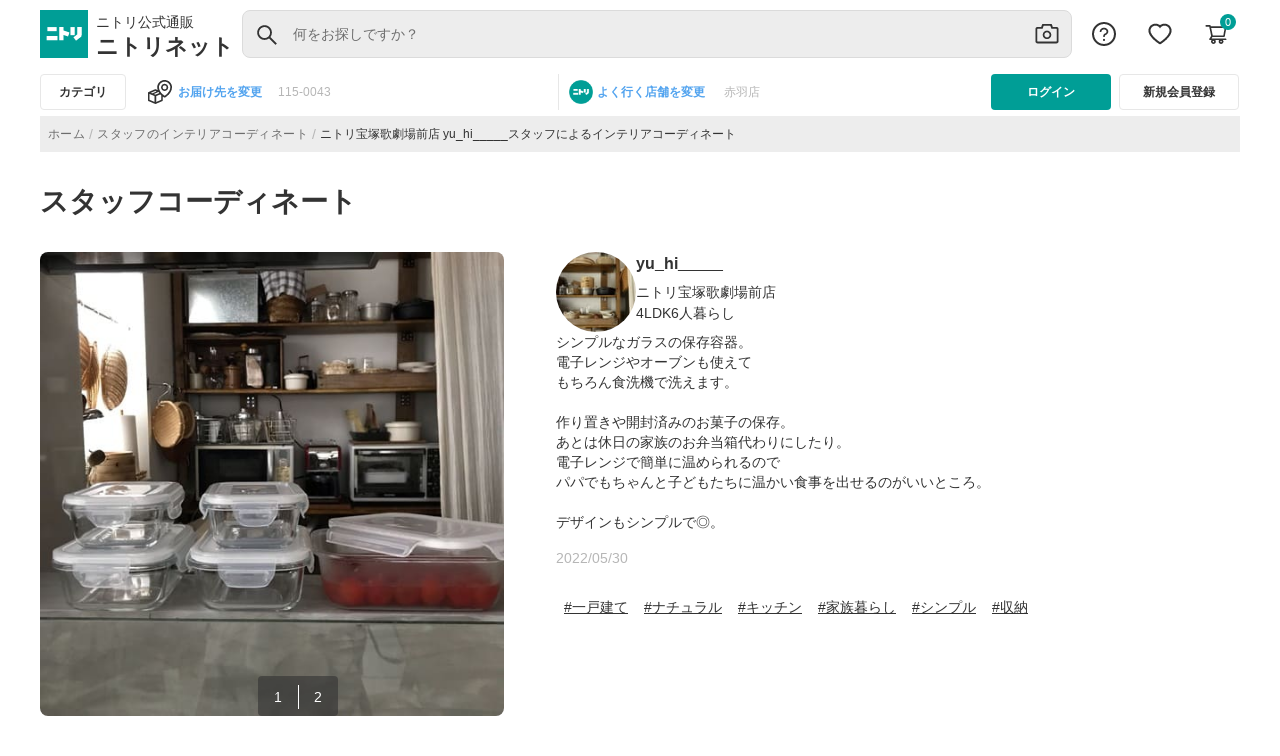

--- FILE ---
content_type: text/html; charset=utf-8
request_url: https://www.nitori-net.jp/ec/coordinate/5307
body_size: 12732
content:
<!DOCTYPE html><html lang="ja" dir="ltr"><head>
  <script>window.buildTimeStamp = "20260114040433";</script>
  <meta charset="utf-8">
  <title>スタッフ座標コンテンツページ</title>
  <base href="/ec/">
  <meta name="viewport" content="width=device-width, initial-scale=1">
  <link rel="icon" type="image/x-icon" href="assets/icons/NITORI_LOGO.svg">
  <script type="text/javascript" id="jq-core" src="assets/js/jquery-3.2.1.min.js?ts=20260114040433" defer=""></script>
  <script type="text/javascript" id="jq-ui" src="assets/js/jquery-ui-1.12.1.min.js?ts=20260114040433" defer=""></script>
  <script>
    addEventListener("DOMContentLoaded", (event) => {
      const htmlQuerySel = document.querySelector("html")
      if (window.location.href?.includes("/feature")) {
        htmlQuerySel.classList.add("feature-event-visibility");
      }
    });
  </script>
   <script>
// function to return the build timestamp in required format (YYYYMMDDhhmmss)
    function getFormattedDate() {
      const now = new Date();
      const year = now.getFullYear();
      const month = String(now.getMonth() + 1).padStart(2, '0');
      const day = String(now.getDate()).padStart(2, '0');
      const hours = String(now.getHours()).padStart(2, '0');
      const minutes = String(now.getMinutes()).padStart(2, '0');
      const seconds = String(now.getSeconds()).padStart(2, '0');
      return `${year}${month}${day}${hours}${minutes}${seconds}`;
    }
    </script>
    <!-- TEMPLATE_ZETA_VOICE_STYLE_BLOCK_START -->
    <link rel="preload" href="https://cdn.voice.zetacx.net/static/customerqa/zv.cqa_list.css" as="style">
    <link rel="stylesheet" href="https://cdn.voice.zetacx.net/static/customerqa/zv.cqa_list.css" media="print" onload="this.media='all'">
    <!-- TEMPLATE_ZETA_VOICE_STYLE_BLOCK_END -->


    <link href="https://www.googletagmanager.com/gtag/js?id=GTM-NQK6FKHC" rel="preload" as="script">
    <link rel="dns-prefetch" href="https://www.googletagmanager.com/">
    <link rel="preconnect" href="https://www.googletagmanager.com" crossorigin="">
  <script>
    // Fallback getFormattedDate() timestamp if parsing fails
    const buildTimeStamp = window.buildTimeStamp || getFormattedDate();

    if (!document.getElementById('jq-core')) {
      const jQueryScript = document.createElement('script');
      jQueryScript.id = 'jq-core';
      jQueryScript.type = 'text/javascript';
      jQueryScript.async = false;
      jQueryScript.src = 'assets/js/jquery-3.2.1.min.js' +`?ts=${buildTimeStamp}`;
      jQueryScript.onerror = () => console.error('[boot] failed to load jQuery');
      document.head.appendChild(jQueryScript);

      const jQueryUIScript = document.createElement('script');
      jQueryUIScript.id = 'jq-ui';
      jQueryUIScript.type = 'text/javascript';
      jQueryUIScript.async = false;
      jQueryUIScript.src = 'assets/js/jquery-ui-1.12.1.min.js' +`?ts=${buildTimeStamp}`;
      jQueryUIScript.onerror = () => console.error('[boot] failed to load jQuery UI');
      document.head.appendChild(jQueryUIScript);
    }
  </script>

  <script>
    if (!window.location.href?.includes("/imageSearch")) {

      const rtoasterScript = document.createElement('script');
      rtoasterScript.type = 'text/javascript';
      rtoasterScript.id = 'RTA-001';
      rtoasterScript.src = 'https://rt.rtoaster.jp/Rtoaster.js';

      rtoasterScript.onload = function () {
        const rtoasterPopupScript = document.createElement('script');
        rtoasterPopupScript.type = 'text/javascript';
        rtoasterPopupScript.id = 'RTA-003';
        rtoasterPopupScript.src = 'https://js.rtoaster.jp/Rtoaster.Popup.js';
        document.getElementsByTagName('head')[0].appendChild(rtoasterPopupScript);
      };

      document.getElementsByTagName('head')[0].appendChild(rtoasterScript);

      if (!window.location.href?.includes("/cart")) {
        const pageViewScript = document.createElement('script');
        pageViewScript.type = 'text/javascript';
        pageViewScript.defer = true;
        pageViewScript.src = 'assets/js/page_view_event.js?'+`ts=${buildTimeStamp}`;
        document.getElementsByTagName('head')[0].appendChild(pageViewScript);
      }
    }
  </script>

  <script async="" src="/ecstatic/front/rtoaster/ruleBaseTrgtProd.js"></script>
  <script async="" src="/ecstatic/front/orderproduct/js/Curtain_TypeNavi.js"></script>
  <script async="" src="/ecstatic/front/orderproduct/js/OrderCurtainRailLengthChgCd.js"></script>
  <script async="" src="/ecstatic/front/orderproduct/js/smProjectIsolation.js"></script>

  <!-- TEMPLATE_SMART_EDIT_ALLOW_ORIGIN_START -->
    <script async="" type="text/javascript" id="smartedit-injector" src="assets/webApplicationInjector.js" data-smartedit-allow-origin="www-bo.nitori-net.jp:443, backoffice.cw70i4pffb-nitoricol1-p1-nat.model-t.cc.commerce.ondemand.com:443, backoffice.cw70i4pffb-nitoricol1-p1-public.model-t.cc.commerce.ondemand.com:443, www.nitori-net.jp:443"></script>
  <!-- TEMPLATE_SMART_EDIT_ALLOW_ORIGIN_END -->

  <!-- TEMPLATE_OCC_BASE_URL_BLOCK_START -->
  <meta name="occ-backend-base-url" content="https://www.nitori-net.jp">
  <!-- TEMPLATE_OCC_BASE_URL_BLOCK_END -->

  <script>
    if (!window.location.href?.includes("/imageSearch")) {
      window.nnet_dataLayer = window.nnet_dataLayer || [];
      (function () {
        var gaCookie = document.cookie.match(/_ga=([^;]*)/);
        return gaCookie ? gaCookie[1] : null;
      })();
    }

  </script>
  <meta http-equiv="Content-Security-Policy" content="frame-src 'self' *.youtube.com *.unisize.makip.co.jp/ *.twitter.com/ *.fraudprevention.jp/ *.buyee.jp/ *.doubleclick.net/ *.creativecdn.com/ *.googletagmanager.com/ *.criteo.com/ *.criteo.net/ *.line-scdn.net *.facebook.net *.tiktok.com *.tigmedia.jp/ tigmedia.jp/ *.nitori-net.jp/ *.line.me/ *.microad.jp/ *.google.com/ t3.gstatic.com/ *.facebook.com;
    script-src 'self' 'unsafe-inline' 'unsafe-eval' *.buyee.jp/  *.googletagmanager.com/  *.staff-start.com/ *.rtoaster.jp/  *.unisize.makip.co.jp/ *.fraudprevention.jp/ *.ads-twitter.com/ *.line-scdn.net/ *.facebook.net/ *.tiktok.com/ blob: https://*.go-mpulse.net *.tigmedia.jp/ *.google.com/ t3.gstatic.com/;
    script-src-elem 'self' 'unsafe-inline' *.buyee.jp/ *.googletagmanager.com/ *.staff-start.com/ *.rtoaster.jp/  *.unisize.makip.co.jp/ *.fraudprevention.jp/ *.twitter.com/ *.cc.commerce.ondemand.com/ *.criteo.com/ *.gsspat.jp/ *.tigmedia.jp/ *.clarity.ms/ *.im-apps.net/ *.rmp.rakuten.com/ *.test-nitori-net.jp/ *.nakanohito.jp/ *.youtube.com https://tig-contents.com/ *.doubleclick.net/ *.jsdelivr.net/ *.ads-twitter.com/ *.line-scdn.net/ *.facebook.net/ *.tiktok.com/ https://paid.jp/ *.uncn.jp/ *.yimg.jp/ *.bing.com/ *.smartnews-ads.com/ *.microad.jp/ *.teads.tv/ *.ad-stir.com/ *.deca.cloud/ *.yahoo.co.jp/ *.googleadservices.com/ *.criteo.net *.nitori-net.jp/ *.mercari.com/ *.fout.jp/ *.gdxtag.com/ *.gstatic.com/ tags.creativecdn.com/ *.datadoghq.com/ www.datadoghq-browser-agent.com/ https://*.go-mpulse.net *.google.com/ t3.gstatic.com/  https://s.pinimg.com/ct/core.js *.facebook.com https://s.pinimg.com/;
    ">

<link rel="stylesheet" href="styles.f0443f4ed642017a.css"><style ng-app-id="nitoristore">.PromotionBannerDH-container[_ngcontent-nitoristore-c172237146], .PromotionBannerNP-container[_ngcontent-nitoristore-c172237146], .PromotionBannerNB-container[_ngcontent-nitoristore-c172237146]{width:100%;display:block;padding-top:8px;border-top:1px solid #E7E7E7;max-width:1200px;margin:0 auto}.dynamic-scripts[_ngcontent-nitoristore-c172237146]{display:none}</style><style ng-app-id="nitoristore">a[_ngcontent-nitoristore-c1265615266]{color:#6d6d6d}.imgcategory[_ngcontent-nitoristore-c1265615266]{padding:0 20px;margin:0!important;font-family:Hiragino Sans,Hiragino Kaku Gothic ProN,Helvetica Neue,Helvetica,Arial,Meiryo,Yu Gothic,sans-serif}.imgstyle-category[_ngcontent-nitoristore-c1265615266]{width:80px;height:80px;height:auto;cursor:pointer}.newcategory-container[_ngcontent-nitoristore-c1265615266]{overflow:hidden!important}.newcategory-container[_ngcontent-nitoristore-c1265615266]   .row[_ngcontent-nitoristore-c1265615266]{display:flex;margin-right:0;margin-left:0;align-items:flex-start;align-content:flex-start;gap:var(--spacing-spacing-m, 16px);align-self:stretch;flex-wrap:wrap}.newcategory-container[_ngcontent-nitoristore-c1265615266]   .title[_ngcontent-nitoristore-c1265615266]{font:700 16px Hiragino Sans,Hiragino Kaku Gothic ProN,Helvetica Neue,Helvetica,Arial,Meiryo,Yu Gothic,sans-serif;word-wrap:break-word;font-size:24px;font-weight:700;color:#333;margin-top:0!important;line-height:32px}.newcategory-container[_ngcontent-nitoristore-c1265615266]   .textstyle[_ngcontent-nitoristore-c1265615266]{font-size:14px;font-weight:500}.newcategory-container[_ngcontent-nitoristore-c1265615266]   .category-list[_ngcontent-nitoristore-c1265615266]:hover   .textstyle[_ngcontent-nitoristore-c1265615266]{text-decoration:underline;-webkit-text-decoration-color:#333333;text-decoration-color:#333}.newcategory-container[_ngcontent-nitoristore-c1265615266]   .category-list[_ngcontent-nitoristore-c1265615266]:hover   .imgstyle-category[_ngcontent-nitoristore-c1265615266]{opacity:.7}.col-md-2[_ngcontent-nitoristore-c1265615266]{max-width:11.666667%}@media only screen and (max-width: 767px){.col-3[_ngcontent-nitoristore-c1265615266]{flex:0 0 25%;max-width:25%}}.brand-img[_ngcontent-nitoristore-c1265615266]{margin-left:10px;width:90px;height:90px}@media only screen and (max-width: 767px){.newcategory-container[_ngcontent-nitoristore-c1265615266]{padding:0 16px!important}.newcategory-container[_ngcontent-nitoristore-c1265615266]   .row[_ngcontent-nitoristore-c1265615266]{gap:0px}.newcategory-container[_ngcontent-nitoristore-c1265615266]   .title[_ngcontent-nitoristore-c1265615266]{color:#333;font-size:16px;font-style:normal;font-weight:700;line-height:24px}.newcategory-container[_ngcontent-nitoristore-c1265615266]   .textstyle[_ngcontent-nitoristore-c1265615266]{font-size:11px;font-weight:500;line-height:16px}.newcategory-container[_ngcontent-nitoristore-c1265615266]   .imgstyle-category[_ngcontent-nitoristore-c1265615266]{width:60px;height:60px;height:auto;cursor:pointer}.brand-img[_ngcontent-nitoristore-c1265615266]{margin-left:10px;width:50px;height:50px}.brand-title[_ngcontent-nitoristore-c1265615266]{margin-top:16px!important;color:#333;font-size:16px;font-weight:700;line-height:24px}.different-brand-container[_ngcontent-nitoristore-c1265615266]{padding:0 16px}}.textstyle[_ngcontent-nitoristore-c1265615266]{cursor:pointer;display:-webkit-box;-webkit-line-clamp:2;-webkit-box-orient:vertical;overflow:hidden;font-size:11px;font-weight:500}.brand-title[_ngcontent-nitoristore-c1265615266]{margin-top:32px;margin-bottom:12px}.brand-container[_ngcontent-nitoristore-c1265615266]{margin-bottom:32px}.newcategory-container[_ngcontent-nitoristore-c1265615266]{display:flex;flex-direction:column;gap:16px}.newcategory-container[_ngcontent-nitoristore-c1265615266]   .title[_ngcontent-nitoristore-c1265615266]{margin:0}@media only screen and (min-width: 767px){.newcategory-container[_ngcontent-nitoristore-c1265615266]   .grid-row[_ngcontent-nitoristore-c1265615266]{grid-template-columns:repeat(8,1fr);display:grid}}.newcategory-container[_ngcontent-nitoristore-c1265615266]   .grid-row[_ngcontent-nitoristore-c1265615266]   [class*=col-][_ngcontent-nitoristore-c1265615266]{max-width:inherit;padding:0!important}.newcategory-container[_ngcontent-nitoristore-c1265615266]   .grid-row[_ngcontent-nitoristore-c1265615266]   [class*=col-][_ngcontent-nitoristore-c1265615266]   a[_ngcontent-nitoristore-c1265615266]   .img-holder[_ngcontent-nitoristore-c1265615266]{padding:4px 8px}.newcategory-container[_ngcontent-nitoristore-c1265615266]   .grid-row[_ngcontent-nitoristore-c1265615266]   [class*=col-][_ngcontent-nitoristore-c1265615266]   a[_ngcontent-nitoristore-c1265615266]   .img-holder[_ngcontent-nitoristore-c1265615266]   img[_ngcontent-nitoristore-c1265615266]{width:100%;height:auto;aspect-ratio:1/1}.newcategory-container[_ngcontent-nitoristore-c1265615266]   .textstyle[_ngcontent-nitoristore-c1265615266]{min-height:40px;line-height:20px;display:-webkit-box;-webkit-line-clamp:2;-webkit-box-orient:vertical;overflow:hidden;text-overflow:ellipsis;margin-bottom:8px}.different-brand-container[_ngcontent-nitoristore-c1265615266]{display:flex;flex-direction:column;gap:12px;margin-top:32px;margin-bottom:16px}.different-brand-container[_ngcontent-nitoristore-c1265615266]   h3[_ngcontent-nitoristore-c1265615266]{margin:0}.different-brand-container[_ngcontent-nitoristore-c1265615266]   .brand-container[_ngcontent-nitoristore-c1265615266]{display:flex;gap:16px;margin:0!important}.different-brand-container[_ngcontent-nitoristore-c1265615266]   .brand-container[_ngcontent-nitoristore-c1265615266]   .brand-img[_ngcontent-nitoristore-c1265615266]{margin:0}</style><meta name="robots" content="INDEX, FOLLOW"><link rel="canonical" href="https://www.nitori-net.jp/ec/coordinate/5307/"><style ng-app-id="nitoristore">*[_ngcontent-nitoristore-c865576555]{background-color:#fff}.register[_ngcontent-nitoristore-c865576555]{width:100%;height:48px;border:1px solid #333333;padding:10px;border-radius:4px;margin-top:16px;color:#333;font-size:16px;font-weight:var(--cx-font-weight-bold);line-height:24px;margin-bottom:16px}.log-button-sections[_ngcontent-nitoristore-c865576555]{padding:24px 16px}.login[_ngcontent-nitoristore-c865576555]{width:100%;height:48px;border:none;padding:10px;border-radius:4px;background-color:#009e96;color:#fff;font-size:16px;line-height:24px;font-weight:var(--cx-font-weight-bold)}.cross-btn[_ngcontent-nitoristore-c865576555]{top:20px;right:10px;border:none;padding:20px;width:auto;height:64px}.userDetails[_ngcontent-nitoristore-c865576555]{color:#000;height:auto;text-align:center;padding:0 0 8px 14px;border-bottom:1px solid #E7E7E7;margin:0 16px}.close[_ngcontent-nitoristore-c865576555]{display:block;width:auto;height:64px}.details[_ngcontent-nitoristore-c865576555]   p[_ngcontent-nitoristore-c865576555]{color:#000;margin:0;display:flex;overflow:hidden;text-overflow:ellipsis}.userDetails[_ngcontent-nitoristore-c865576555]   .details[_ngcontent-nitoristore-c865576555]{margin:0}.details[_ngcontent-nitoristore-c865576555]   .user-with-san[_ngcontent-nitoristore-c865576555], .details[_ngcontent-nitoristore-c865576555]   .d-flex[_ngcontent-nitoristore-c865576555]{width:168px;align-items:baseline!important}.mobile-header[_ngcontent-nitoristore-c865576555]{padding:auto;color:#000;overflow-x:hidden}.username[_ngcontent-nitoristore-c865576555]{font-size:28px;font-weight:500;height:36px}.user-img[_ngcontent-nitoristore-c865576555]{height:48px}.mypage[_ngcontent-nitoristore-c865576555]{font-size:12px;font-weight:400;height:16px;color:#009e96;text-align:left;margin-top:8px}.email[_ngcontent-nitoristore-c865576555]{font-size:12px;font-weight:400;height:16px}.support[_ngcontent-nitoristore-c865576555]{margin-top:24px;margin-bottom:24px;border-bottom:1px solid #E7E7E7;padding:24px 0;font-family:Hiragino Sans,Hiragino Kaku Gothic ProN,Helvetica Neue,Helvetica,Arial,Meiryo,Yu Gothic,sans-serif;letter-spacing:.25px;text-align:left;width:auto;height:70px}.support[_ngcontent-nitoristore-c865576555]   .col-2[_ngcontent-nitoristore-c865576555]{flex:0 0 16.66666667%;max-width:11.666667%}.support-img[_ngcontent-nitoristore-c865576555]{height:24px;width:24px}.support-text[_ngcontent-nitoristore-c865576555]{font-size:14px;font-weight:400}.my-auto[_ngcontent-nitoristore-c865576555]{color:#000;height:24px}@media only screen and (max-width: 767px){.support[_ngcontent-nitoristore-c865576555]{display:flex;align-items:center;margin:0 16px}.support[_ngcontent-nitoristore-c865576555]   a[_ngcontent-nitoristore-c865576555]{min-height:0px!important}.mobile-header[_ngcontent-nitoristore-c865576555]   .userDetails[_ngcontent-nitoristore-c865576555]{padding:0 0 8px}.mobile-header[_ngcontent-nitoristore-c865576555]   .userDetails[_ngcontent-nitoristore-c865576555]   .gap-userName[_ngcontent-nitoristore-c865576555]{padding:0}.mobile-header[_ngcontent-nitoristore-c865576555]   .userDetails[_ngcontent-nitoristore-c865576555]   .details[_ngcontent-nitoristore-c865576555]{padding:0 16px;flex:1 0 0}.mobile-header[_ngcontent-nitoristore-c865576555]   .userDetails[_ngcontent-nitoristore-c865576555]   .details[_ngcontent-nitoristore-c865576555]   .user-with-san[_ngcontent-nitoristore-c865576555]   .username[_ngcontent-nitoristore-c865576555]{display:block;white-space:nowrap;text-overflow:ellipsis;overflow:hidden;text-align:left}.mobile-header[_ngcontent-nitoristore-c865576555]   .userDetails[_ngcontent-nitoristore-c865576555]   .details[_ngcontent-nitoristore-c865576555]   .user-with-san[_ngcontent-nitoristore-c865576555]   .san-name[_ngcontent-nitoristore-c865576555]{min-width:-webkit-fit-content;min-width:-moz-fit-content;min-width:fit-content;width:28px;font-size:14px}}</style><style ng-app-id="nitoristore">@media (max-width: 767px){  .SearchPageTemplate nav{margin-top:0!important}  .SearchPageTemplate nav .breadcrumb{margin-bottom:0!important;margin-top:0!important}}@media (max-width: 767px){nav[_ngcontent-nitoristore-c1121895359]{margin-top:50px;width:100%}}@media (max-width: 1151px){nav[_ngcontent-nitoristore-c1121895359]{margin-top:35px}}nav[_ngcontent-nitoristore-c1121895359]   .breadcrumb-category[_ngcontent-nitoristore-c1121895359]{gap:10px}nav[_ngcontent-nitoristore-c1121895359]   .breadcrumb-gap[_ngcontent-nitoristore-c1121895359]{gap:4px!important}nav[_ngcontent-nitoristore-c1121895359]   .breadcrumb[_ngcontent-nitoristore-c1121895359]{display:flex;flex-wrap:wrap;padding:6px;margin-bottom:1rem;list-style:none;background-color:#ededed!important;height:36px;align-items:center;gap:4px}nav[_ngcontent-nitoristore-c1121895359]   .breadcrumb[_ngcontent-nitoristore-c1121895359]   a[_ngcontent-nitoristore-c1121895359]{color:#6d6d6d;text-align:center;font-family:Hiragino Sans,Hiragino Kaku Gothic ProN,Helvetica Neue,Helvetica,Arial,Meiryo,Yu Gothic,sans-serif;font-size:12px;font-style:normal;font-weight:400;line-height:16px;letter-spacing:.4px;min-height:0!important;min-width:0!important}nav[_ngcontent-nitoristore-c1121895359]   .breadcrumb[_ngcontent-nitoristore-c1121895359]   .breadcrumb-item[_ngcontent-nitoristore-c1121895359]{display:list-item}nav[_ngcontent-nitoristore-c1121895359]   .breadcrumb[_ngcontent-nitoristore-c1121895359]   .breadcrumb-item[_ngcontent-nitoristore-c1121895359] + .breadcrumb-item[_ngcontent-nitoristore-c1121895359]:before{float:left;padding-right:4px;color:#b6b6b6!important;content:"/";font-size:14px;gap:4px!important;margin-top:3px}@media (max-width: 1151px){nav[_ngcontent-nitoristore-c1121895359]   .breadcrumb[_ngcontent-nitoristore-c1121895359]   .breadcrumb-item[_ngcontent-nitoristore-c1121895359]{display:contents!important}nav[_ngcontent-nitoristore-c1121895359]   .breadcrumb[_ngcontent-nitoristore-c1121895359]{display:flex;flex-wrap:nowrap!important;padding:8px;margin-bottom:1rem;margin-top:1rem;overflow-wrap:break-word;background-color:#e7e7e7;word-break:break-word;border-radius:0!important}.breadcrumb-container[_ngcontent-nitoristore-c1121895359]{height:36px!important;margin-top:6px!important}}@media screen and (max-width: 555px) and (min-width: 1150px){nav[_ngcontent-nitoristore-c1121895359]   .breadcrumb[_ngcontent-nitoristore-c1121895359]{margin-top:1rem!important}.breadcrumb-container[_ngcontent-nitoristore-c1121895359]{margin-top:1rem!important}}.rankingBreadcrumb[_ngcontent-nitoristore-c1121895359]   a[_ngcontent-nitoristore-c1121895359]{color:#6d6d6d;text-align:center;font-family:Hiragino Sans,Hiragino Kaku Gothic ProN,Helvetica Neue,Helvetica,Arial,Meiryo,Yu Gothic,sans-serif;font-size:12px;font-style:normal;font-weight:400;line-height:16px;letter-spacing:.4px;display:flex;flex-direction:row;padding-right:4px}.rankingBreadcrumb[_ngcontent-nitoristore-c1121895359]   a[_ngcontent-nitoristore-c1121895359]:hover{cursor:pointer}.rankingBreadcrumb[_ngcontent-nitoristore-c1121895359]   .page-link[_ngcontent-nitoristore-c1121895359]{padding-right:4px;color:#b6b6b6!important;font-size:14px;gap:4px!important}.breadCrumbUrl[_ngcontent-nitoristore-c1121895359]{color:#6d6d6d}.breadcrumb-container[_ngcontent-nitoristore-c1121895359]{height:36px!important;margin-bottom:4px}.breadcrumb-container[_ngcontent-nitoristore-c1121895359]   .slide[_ngcontent-nitoristore-c1121895359]{width:auto!important;text-wrap:nowrap;display:flex;justify-content:center;align-items:center;pointer-events:auto;visibility:visible}.category-name[_ngcontent-nitoristore-c1121895359]{color:#333;text-align:center;font-family:Hiragino Sans,Hiragino Kaku Gothic ProN,Helvetica Neue,Helvetica,Arial,Meiryo,Yu Gothic,sans-serif;font-size:12px;font-style:normal;font-weight:400;line-height:16px;letter-spacing:.4px}.color-grey[_ngcontent-nitoristore-c1121895359]{color:#6d6d6d!important}.color-inactive[_ngcontent-nitoristore-c1121895359]{color:#b6b6b6!important}.color-black[_ngcontent-nitoristore-c1121895359]{color:#333!important;padding-right:15px!important}.breadcrumb-item[_ngcontent-nitoristore-c1121895359]{float:left;padding-right:4px;color:#6d6d6d;font-size:12px;gap:4px!important;line-height:16px}.breadcrumb[_ngcontent-nitoristore-c1121895359]{display:flex;flex-wrap:wrap;list-style:none;height:36px;align-items:center;gap:4px}.breadcrumb[_ngcontent-nitoristore-c1121895359]   a[_ngcontent-nitoristore-c1121895359]{color:#6d6d6d;text-align:center;font-size:12px;font-style:normal;font-weight:400;line-height:16px;letter-spacing:.4px;min-height:0!important;min-width:0!important}.breadcrumb[_ngcontent-nitoristore-c1121895359]   .page-link[_ngcontent-nitoristore-c1121895359]{padding-right:4px!important;color:#b6b6b6!important}.page-link[_ngcontent-nitoristore-c1121895359]{color:#b6b6b6!important;font-size:14px;gap:4px!important}.swiper-breadcrumb-container[_ngcontent-nitoristore-c1121895359]   .slide[_ngcontent-nitoristore-c1121895359]{width:auto!important;text-wrap:nowrap;display:flex;justify-content:center;align-items:center}.swiper-breadcrumb-container[_ngcontent-nitoristore-c1121895359]   .breadcrumb[_ngcontent-nitoristore-c1121895359]{display:flex;flex-wrap:wrap;padding:8px;list-style:none;background-color:#ededed;height:36px;align-items:center;gap:4px}@media screen and (max-width: 767px){.swiper-breadcrumb-container[_ngcontent-nitoristore-c1121895359]   .breadcrumb[_ngcontent-nitoristore-c1121895359]{margin-top:6px}}.swiper-breadcrumb-container[_ngcontent-nitoristore-c1121895359]   .breadcrumb[_ngcontent-nitoristore-c1121895359]   a[_ngcontent-nitoristore-c1121895359]{color:#6d6d6d;text-align:center;font-size:12px;font-style:normal;font-weight:400;line-height:16px;letter-spacing:.4px;min-height:0!important;min-width:0!important;padding-right:4px}.swiper-breadcrumb-container[_ngcontent-nitoristore-c1121895359]   .breadcrumb[_ngcontent-nitoristore-c1121895359]   .breadcrumb-item[_ngcontent-nitoristore-c1121895359]{float:left;padding-right:4px;font-size:12px;gap:4px!important;line-height:16px;display:list-item}.swiper-breadcrumb-container[_ngcontent-nitoristore-c1121895359]   .breadcrumb[_ngcontent-nitoristore-c1121895359]   .color-black[_ngcontent-nitoristore-c1121895359]{color:#333!important}.swiper-breadcrumb-container[_ngcontent-nitoristore-c1121895359]   .breadcrumb[_ngcontent-nitoristore-c1121895359]   .page-link[_ngcontent-nitoristore-c1121895359]{padding-right:4px;color:#b6b6b6!important;font-size:14px;gap:4px!important}</style><style ng-app-id="nitoristore">.swiper-breadcrumb-container[_ngcontent-nitoristore-c1888224703]   .slide[_ngcontent-nitoristore-c1888224703]{width:auto!important;text-wrap:nowrap;display:flex;justify-content:center;align-items:center}.breadcrumb[_ngcontent-nitoristore-c1888224703]{display:flex;flex-wrap:wrap;padding:8px;list-style:none;background-color:#ededed;height:36px;align-items:center;gap:4px}@media screen and (max-width: 767px){.breadcrumb[_ngcontent-nitoristore-c1888224703]{margin-top:6px}}.breadcrumb[_ngcontent-nitoristore-c1888224703]   a[_ngcontent-nitoristore-c1888224703]{color:#6d6d6d;text-align:center;font-size:12px;font-style:normal;font-weight:400;line-height:16px;letter-spacing:.4px;min-height:0!important;min-width:0!important}.breadcrumb[_ngcontent-nitoristore-c1888224703]   .breadcrumb-item[_ngcontent-nitoristore-c1888224703]{display:list-item}.breadcrumb[_ngcontent-nitoristore-c1888224703]   .breadcrumb-item[_ngcontent-nitoristore-c1888224703]{float:left;padding-right:4px;font-size:12px;gap:4px!important;line-height:16px}.breadcrumb[_ngcontent-nitoristore-c1888224703]   .inquiry-cursor[_ngcontent-nitoristore-c1888224703]{cursor:pointer}.breadcrumb[_ngcontent-nitoristore-c1888224703]   .color-black[_ngcontent-nitoristore-c1888224703]{color:#333!important}.breadcrumb[_ngcontent-nitoristore-c1888224703]   .page-link[_ngcontent-nitoristore-c1888224703]{padding-right:4px;color:#b6b6b6!important;font-size:14px;gap:4px!important}</style>
<script nonce="6566a46bb18e188e30a2035728f650d5">(window.BOOMR_mq=window.BOOMR_mq||[]).push(["addVar",{"rua.upush":"false","rua.cpush":"false","rua.upre":"false","rua.cpre":"false","rua.uprl":"false","rua.cprl":"false","rua.cprf":"false","rua.trans":"","rua.cook":"false","rua.ims":"false","rua.ufprl":"false","rua.cfprl":"false","rua.isuxp":"false","rua.texp":"norulematch","rua.ceh":"false","rua.ueh":"false","rua.ieh.st":"0"}]);</script>
<script nonce="6566a46bb18e188e30a2035728f650d5">!function(){function o(n,i){if(n&&i)for(var r in i)i.hasOwnProperty(r)&&(void 0===n[r]?n[r]=i[r]:n[r].constructor===Object&&i[r].constructor===Object?o(n[r],i[r]):n[r]=i[r])}try{var n=decodeURIComponent("%7B%20%22Akamai%22%3A%20%7B%20%22enabled%22%3A%20false%20%7D%20%7D");if(n.length>0&&window.JSON&&"function"==typeof window.JSON.parse){var i=JSON.parse(n);void 0!==window.BOOMR_config?o(window.BOOMR_config,i):window.BOOMR_config=i}}catch(r){window.console&&"function"==typeof window.console.error&&console.error("mPulse: Could not parse configuration",r)}}();</script>
                              <script nonce="6566a46bb18e188e30a2035728f650d5">!function(e){var n="https://s.go-mpulse.net/boomerang/";if("False"=="True")e.BOOMR_config=e.BOOMR_config||{},e.BOOMR_config.PageParams=e.BOOMR_config.PageParams||{},e.BOOMR_config.PageParams.pci=!0,n="https://s2.go-mpulse.net/boomerang/";if(window.BOOMR_API_key="8M9K6-7DFRH-N7DCA-LWABL-2RH2X",function(){function e(){if(!o){var e=document.createElement("script");e.id="boomr-scr-as",e.src=window.BOOMR.url,e.async=!0,i.parentNode.appendChild(e),o=!0}}function t(e){o=!0;var n,t,a,r,d=document,O=window;if(window.BOOMR.snippetMethod=e?"if":"i",t=function(e,n){var t=d.createElement("script");t.id=n||"boomr-if-as",t.src=window.BOOMR.url,BOOMR_lstart=(new Date).getTime(),e=e||d.body,e.appendChild(t)},!window.addEventListener&&window.attachEvent&&navigator.userAgent.match(/MSIE [67]\./))return window.BOOMR.snippetMethod="s",void t(i.parentNode,"boomr-async");a=document.createElement("IFRAME"),a.src="about:blank",a.title="",a.role="presentation",a.loading="eager",r=(a.frameElement||a).style,r.width=0,r.height=0,r.border=0,r.display="none",i.parentNode.appendChild(a);try{O=a.contentWindow,d=O.document.open()}catch(_){n=document.domain,a.src="javascript:var d=document.open();d.domain='"+n+"';void(0);",O=a.contentWindow,d=O.document.open()}if(n)d._boomrl=function(){this.domain=n,t()},d.write("<bo"+"dy onload='document._boomrl();'>");else if(O._boomrl=function(){t()},O.addEventListener)O.addEventListener("load",O._boomrl,!1);else if(O.attachEvent)O.attachEvent("onload",O._boomrl);d.close()}function a(e){window.BOOMR_onload=e&&e.timeStamp||(new Date).getTime()}if(!window.BOOMR||!window.BOOMR.version&&!window.BOOMR.snippetExecuted){window.BOOMR=window.BOOMR||{},window.BOOMR.snippetStart=(new Date).getTime(),window.BOOMR.snippetExecuted=!0,window.BOOMR.snippetVersion=12,window.BOOMR.url=n+"8M9K6-7DFRH-N7DCA-LWABL-2RH2X";var i=document.currentScript||document.getElementsByTagName("script")[0],o=!1,r=document.createElement("link");if(r.relList&&"function"==typeof r.relList.supports&&r.relList.supports("preload")&&"as"in r)window.BOOMR.snippetMethod="p",r.href=window.BOOMR.url,r.rel="preload",r.as="script",r.addEventListener("load",e),r.addEventListener("error",function(){t(!0)}),setTimeout(function(){if(!o)t(!0)},3e3),BOOMR_lstart=(new Date).getTime(),i.parentNode.appendChild(r);else t(!1);if(window.addEventListener)window.addEventListener("load",a,!1);else if(window.attachEvent)window.attachEvent("onload",a)}}(),"".length>0)if(e&&"performance"in e&&e.performance&&"function"==typeof e.performance.setResourceTimingBufferSize)e.performance.setResourceTimingBufferSize();!function(){if(BOOMR=e.BOOMR||{},BOOMR.plugins=BOOMR.plugins||{},!BOOMR.plugins.AK){var n=""=="true"?1:0,t="",a="bu5unnixjyelg2lmxubq-f-cc552ef15-clientnsv4-s.akamaihd.net",i="false"=="true"?2:1,o={"ak.v":"39","ak.cp":"1857671","ak.ai":parseInt("1123440",10),"ak.ol":"0","ak.cr":9,"ak.ipv":4,"ak.proto":"h2","ak.rid":"1684c19b","ak.r":42224,"ak.a2":n,"ak.m":"a","ak.n":"essl","ak.bpcip":"13.59.70.0","ak.cport":41524,"ak.gh":"23.66.124.209","ak.quicv":"","ak.tlsv":"tls1.3","ak.0rtt":"","ak.0rtt.ed":"","ak.csrc":"-","ak.acc":"","ak.t":"1768733955","ak.ak":"hOBiQwZUYzCg5VSAfCLimQ==u2DEivmRBdYj+oFeCUB2sV7lCiX1EWf/+qF4eIBk3fK5MHHYY/hpdzesrE5zvRsTcbkFFP3S8yz/zXN9PewZjrFqoe1sGTS17ncYXoX+D9fPqHW1rdzGC9+bp7DRulQhORj/Zn21ZIRslbSfvCAMxgFTG7mJR5wFBmv/hfvRrZ+Bgbw3aUFY8mGSoOwrdMmf6ZawB8cGyP34lE9003wrC2JZQ/DZmQeCs96T/kMkmNh+aPirF9yRQLTMt6GODodkbd25KRnGhKVq8/rDSymNE2GQJT50TcPhDMsv0+6K0Xs662ZA0ObMstZTp2tWA7xnb6a/ZLtXMi4NqiYPke7B4Kjle6CTmkI7LaC3P437LyJ4aDD2mPchwvMcPxC/KrrHyk2T6hzkG909HCJhRJgZl4ub7w+7xCxDzZvK1zGX1WI=","ak.pv":"65","ak.dpoabenc":"","ak.tf":i};if(""!==t)o["ak.ruds"]=t;var r={i:!1,av:function(n){var t="http.initiator";if(n&&(!n[t]||"spa_hard"===n[t]))o["ak.feo"]=void 0!==e.aFeoApplied?1:0,BOOMR.addVar(o)},rv:function(){var e=["ak.bpcip","ak.cport","ak.cr","ak.csrc","ak.gh","ak.ipv","ak.m","ak.n","ak.ol","ak.proto","ak.quicv","ak.tlsv","ak.0rtt","ak.0rtt.ed","ak.r","ak.acc","ak.t","ak.tf"];BOOMR.removeVar(e)}};BOOMR.plugins.AK={akVars:o,akDNSPreFetchDomain:a,init:function(){if(!r.i){var e=BOOMR.subscribe;e("before_beacon",r.av,null,null),e("onbeacon",r.rv,null,null),r.i=!0}return this},is_complete:function(){return!0}}}}()}(window);</script></head>

<body>
  <!-- Google Tag Manager (noscript) --> <noscript><iframe src="https://www.googletagmanager.com/ns.html?id=GTM-NQK6FKHC" height="0" width="0" style="display:none;visibility:hidden"></iframe></noscript> <!-- End Google Tag Manager (noscript) -->
  <app-root ng-version="19.2.18" class="cxFeat_headerLayoutForSmallerViewports cxFeat_a11yPdpGridArrangement cxFeat_a11yKeyboardFocusInSearchBox cxFeat_unifiedDefaultHeaderSlotsAcrossBreakpoints cxFeat_disableCxPageSlotMarginAnimation" ng-server-context="ssr"><div class="marginalGap nitori"><app-custom-storefront _nghost-nitoristore-c172237146="" tabindex="-1" class="CoordinateContentPageTemplate stop-navigating"><cx-skip-link><div tabindex="-1" class=""><button>  ヘッダーまでスキップ </button><button>  メインまでスキップ </button><button>  フッターまでスキップ </button><!----></div><!----></cx-skip-link><div _ngcontent-nitoristore-c172237146=""><!----></div><!----><div _ngcontent-nitoristore-c172237146="" class="emall-header"><header _ngcontent-nitoristore-c172237146="" id="cx-header" cxskiplink="cx-header" class="" tabindex="-1"><cx-page-layout _ngcontent-nitoristore-c172237146="" section="header" class="header"><cx-page-slot position="CommonHeader" class="CommonHeader has-components"><!----><!----><!----><!----><!----><!----><!----></cx-page-slot><!----><!----><!----></cx-page-layout><cx-page-layout _ngcontent-nitoristore-c172237146="" section="navigation" class="navigation"><cx-page-slot position="mobileSiteLogin" class="mobileSiteLogin has-components"><app-custom-mobile-login _nghost-nitoristore-c865576555=""><div _ngcontent-nitoristore-c865576555="" class="mobile-header"><div _ngcontent-nitoristore-c865576555="" class="row"><div _ngcontent-nitoristore-c865576555="" class="col-12"><div _ngcontent-nitoristore-c865576555="" class="close"><button _ngcontent-nitoristore-c865576555="" class="cross-btn"><img _ngcontent-nitoristore-c865576555="" width="28" height="28" viewbox="0 0 28 28" fill="none" src="assets/icons/XMark.svg"></button></div></div></div><div _ngcontent-nitoristore-c865576555="" class="loginDetail log-button-sections"><div _ngcontent-nitoristore-c865576555="" class="log-section"><button _ngcontent-nitoristore-c865576555="" class="login"> ログイン </button></div><div _ngcontent-nitoristore-c865576555="" class="new-member"><button _ngcontent-nitoristore-c865576555="" class="register"> 新規会員登録 </button></div></div><!----><!----><div _ngcontent-nitoristore-c865576555="" class="row support"><a _ngcontent-nitoristore-c865576555="" href="/ec/support"><img _ngcontent-nitoristore-c865576555="" class="support-img" alt="サポート" src="assets/icons/support.svg"></a><div _ngcontent-nitoristore-c865576555=""><div _ngcontent-nitoristore-c865576555="" class="support-text" tabindex="0">サポート</div></div></div><div _ngcontent-nitoristore-c865576555="" class="search-by-category mt-3"><app-custom-category _ngcontent-nitoristore-c865576555="" _nghost-nitoristore-c1265615266=""><div _ngcontent-nitoristore-c1265615266="" class="newcategory-container p-0"><p _ngcontent-nitoristore-c1265615266="" class="title headline-S">カテゴリ</p><!----></div><div _ngcontent-nitoristore-c1265615266="" class="different-brand-container"><div _ngcontent-nitoristore-c1265615266=""><p _ngcontent-nitoristore-c1265615266="" class="brand-title headline-S">他のブランドを見る</p></div><div _ngcontent-nitoristore-c1265615266="" class="brand-container row"><a _ngcontent-nitoristore-c1265615266="" href="/ec/brands/decohome"><div _ngcontent-nitoristore-c1265615266="" class="brand-logo"><img _ngcontent-nitoristore-c1265615266="" loading="lazy" alt="デコホームのロゴ" class="brand-img" src="assets/images/decohome_logos_circle.svg"></div></a><a _ngcontent-nitoristore-c1265615266="" href="/ec/brands/nplus"><div _ngcontent-nitoristore-c1265615266="" class="brand-logo"><img _ngcontent-nitoristore-c1265615266="" loading="lazy" alt="Nプラスロゴ" class="brand-img" src="assets/images/nplus_round_logo.png"></div></a><a _ngcontent-nitoristore-c1265615266="" href="/ec/brands/business"><div _ngcontent-nitoristore-c1265615266="" class="brand-logo"><img _ngcontent-nitoristore-c1265615266="" loading="lazy" alt="ニトリビジネスロゴ" class="brand-img" src="assets/images/N_BUSINESS_LOGO_CIRCLE.svg"></div></a></div></div></app-custom-category></div></div></app-custom-mobile-login><!----><!----><!----><!----><!----><!----><!----></cx-page-slot><!----><!----><!----></cx-page-layout><div _ngcontent-nitoristore-c172237146=""><cx-global-message _ngcontent-nitoristore-c172237146="" aria-atomic="true" aria-live="assertive"><div><!----><!----><!----><!----><!----></div><!----></cx-global-message></div><!----></header></div><!----><cx-page-slot _ngcontent-nitoristore-c172237146="" position="CategoryModalSlot" class="BottomHeaderSlot CategoryModalSlot"><div class="headerCategoryModal"><div class="headerCategoryListContainer"><app-custom-category _nghost-nitoristore-c1265615266=""><div _ngcontent-nitoristore-c1265615266="" class="newcategory-container p-0"><p _ngcontent-nitoristore-c1265615266="" class="title headline-S">カテゴリ</p><!----></div><div _ngcontent-nitoristore-c1265615266="" class="different-brand-container"><div _ngcontent-nitoristore-c1265615266=""><p _ngcontent-nitoristore-c1265615266="" class="brand-title headline-S">他のブランドを見る</p></div><div _ngcontent-nitoristore-c1265615266="" class="brand-container row"><a _ngcontent-nitoristore-c1265615266="" href="/ec/brands/decohome"><div _ngcontent-nitoristore-c1265615266="" class="brand-logo"><img _ngcontent-nitoristore-c1265615266="" loading="lazy" alt="デコホームのロゴ" class="brand-img" src="assets/images/decohome_logos_circle.svg"></div></a><a _ngcontent-nitoristore-c1265615266="" href="/ec/brands/nplus"><div _ngcontent-nitoristore-c1265615266="" class="brand-logo"><img _ngcontent-nitoristore-c1265615266="" loading="lazy" alt="Nプラスロゴ" class="brand-img" src="assets/images/nplus_round_logo.png"></div></a><a _ngcontent-nitoristore-c1265615266="" href="/ec/brands/business"><div _ngcontent-nitoristore-c1265615266="" class="brand-logo"><img _ngcontent-nitoristore-c1265615266="" loading="lazy" alt="ニトリビジネスロゴ" class="brand-img" src="assets/images/N_BUSINESS_LOGO_CIRCLE.svg"></div></a></div></div></app-custom-category></div></div><!----><!----></cx-page-slot><div _ngcontent-nitoristore-c172237146=""><!----></div><!----><cx-page-slot _ngcontent-nitoristore-c172237146="" position="BottomHeaderSlot" class="BottomHeaderSlot"><!----><!----><!----></cx-page-slot><div _ngcontent-nitoristore-c172237146=""><div _ngcontent-nitoristore-c172237146=""><cx-page-slot _ngcontent-nitoristore-c172237146="" position="BottomHeader" class="BottomHeader has-components"><cx-custom-breadcrumb-component _nghost-nitoristore-c1121895359=""><div _ngcontent-nitoristore-c1121895359=""><app-coordinate-swiper-breadcrumb _ngcontent-nitoristore-c1121895359="" _nghost-nitoristore-c1888224703=""><div _ngcontent-nitoristore-c1888224703="" class="swiper-breadcrumb-container"><swiper-container _ngcontent-nitoristore-c1888224703="" init="false" initial-slide="10" class="breadcrumb breadcrumb-swiper"><!----></swiper-container></div></app-coordinate-swiper-breadcrumb></div><!----><!----><!----><!----><div _ngcontent-nitoristore-c1121895359=""><div _ngcontent-nitoristore-c1121895359="">  </div><!----></div><!----><!----><!----><!----><!----><!----><!----></cx-custom-breadcrumb-component><!----><!----><!----><!----><!----><!----><!----></cx-page-slot></div><!----></div><!----><div _ngcontent-nitoristore-c172237146=""><!----><!----><!----></div><!----><!----><div _ngcontent-nitoristore-c172237146="" class="main-body"><main _ngcontent-nitoristore-c172237146="" cxskiplink="cx-main" tabindex="-1" class=""><router-outlet _ngcontent-nitoristore-c172237146=""></router-outlet><cx-page-layout class="CoordinateContentPageTemplate"><cx-page-slot position="NitoriContent" class="NitoriContent has-components"><!----><!----><!----><!----><!----><!----><!----></cx-page-slot><cx-page-slot position="CoordinatesSeen" class="CoordinatesSeen has-components"><!----><!----><!----><!----><!----><!----><!----></cx-page-slot><cx-page-slot position="RecommendedCoordinates" class="RecommendedCoordinates has-components"><!----><!----><!----><!----><!----><!----><!----></cx-page-slot><cx-page-slot position="RecentlyCheckedSC" class="RecentlyCheckedSC has-components"><!----><!----><!----><!----><!----><!----><!----></cx-page-slot><!----><!----><!----></cx-page-layout><!----></main><div _ngcontent-nitoristore-c172237146="" class=""><footer _ngcontent-nitoristore-c172237146="" cxskiplink="cx-footer" tabindex="-1" class=""><cx-page-layout _ngcontent-nitoristore-c172237146="" section="footer" class="footer"><cx-page-slot position="Footer" class="Footer has-components"><!----><!----><!----><!----><!----><!----><!----><!----><!----><!----><!----><!----><!----><!----><!----><!----><!----><!----><!----></cx-page-slot><!----><!----><!----></cx-page-layout></footer><!----></div><!----></div><!----></app-custom-storefront></div><!----><app-gtm></app-gtm></app-root>
  <script>
    const path = window.location.pathname;
    const isCheckoutScreen = window.location.pathname === "/ec/checkout/" || window.location.pathname === "/ec/checkout";
    const pathBlockGTM = [
      "/ec/brands/decohome", "/ec/brands/decohome/",
      "/ec/brands/nplus", "/ec/brands/nplus/",
      "/ec/brands/business", "/ec/brands/business/"
    ]
    const isBlockGTM = pathBlockGTM.includes(path);
    const prefixBrandsFeaturePages = [
      "/ec/brands/decohome/feature",
      "/ec/brands/nplus/feature",
      "/ec/brands/business/feature"
    ]
    const checkIsBrandsFeaturePage = prefixBrandsFeaturePages.some(prefix => path.startsWith(prefix));

    if (!window.location.href?.includes("/imageSearch") && !window.location.href?.includes("/ec/product")
      && !window.location.href?.includes("/ec/cart") && !isCheckoutScreen && !window.location.pathname?.startsWith("/ec/feature")
      && !window.location.pathname?.includes("/ec/search")&& !window.location.pathname?.endsWith("/ec/") && !window.location.pathname?.startsWith("/ec/cat") && !isBlockGTM && !checkIsBrandsFeaturePage) {
      const buildTimeStamp = window.buildTimeStamp || getFormattedDate();
      const GTMScript = document.createElement('script');
      GTMScript.type = 'text/javascript';
      GTMScript.defer = true;
      GTMScript.src = 'assets/js/gtm_snippet.js?'+`ts=${buildTimeStamp}`;
      document.getElementsByTagName('head')[0].appendChild(GTMScript);
    }
  </script>
<script src="runtime.11c35e5e2f881d10.js" type="module"></script><script src="polyfills.03b0beba31cb1d19.js" type="module"></script><script src="scripts.fabbe791bff198aa.js" defer=""></script><script src="vendor.4adc22c45576de25.js" type="module"></script><script src="main.fd0c41b5be5b6fbf.js" type="module"></script>


<script id="nitoristore-state" type="application/json">{"cx-state":{"siteContext":{"languages":{"entities":null,"activeLanguage":"ja"},"currencies":{"entities":null,"activeCurrency":"JPY"},"baseSite":{"entities":{"nitorinet":{"captchaConfig":{"enabled":false},"channel":"B2C","defaultLanguage":{"active":true,"isocode":"ja","name":"Japanese","nativeName":"日本語"},"defaultPreviewCatalogId":"eMallContentCatalog","isolated":false,"name":"nitori net site","theme":"alpha","uid":"nitorinet","urlPatterns":["(?i)^https?://[^/]+(/[^?]*)?\\?(.*\\&)?(site=nitorinet)(|\\&.*)$","(?i)^https?://nitorinet\\.[^/]+(|/.*|\\?.*)$","(?i)^https?://.*nitori-net(|-bk).jp/ec.*$","(?i)^https?://.*accstorefront\\.[^/]+(|/.*|\\?.*)$","(?i)^https?://.*backoffice\\.[^/]+(|/.*|\\?.*)$"],"baseStore":{"currencies":[{"active":true,"isocode":"JPY","name":"Japanese Yen","symbol":"¥"}],"defaultCurrency":{"active":true,"isocode":"JPY","name":"Japanese Yen","symbol":"¥"},"defaultLanguage":{"active":true,"isocode":"ja","name":"Japanese","nativeName":"日本語"},"deliveryModes":{"deliveryModes":[]},"expressCheckoutEnabled":false,"externalTaxEnabled":false,"languages":[{"active":true,"isocode":"ja","name":"Japanese","nativeName":"日本語"}],"name":"nitori net store","paymentProvider":"Mockup","submitOrderProcessCode":"order-process"}}},"details":{"captchaConfig":{"enabled":false},"channel":"B2C","defaultLanguage":{"active":true,"isocode":"ja","name":"Japanese","nativeName":"日本語"},"defaultPreviewCatalogId":"eMallContentCatalog","isolated":false,"name":"nitori net site","theme":"alpha","uid":"nitorinet","urlPatterns":["(?i)^https?://[^/]+(/[^?]*)?\\?(.*\\&)?(site=nitorinet)(|\\&.*)$","(?i)^https?://nitorinet\\.[^/]+(|/.*|\\?.*)$","(?i)^https?://.*nitori-net(|-bk).jp/ec.*$","(?i)^https?://.*accstorefront\\.[^/]+(|/.*|\\?.*)$","(?i)^https?://.*backoffice\\.[^/]+(|/.*|\\?.*)$"],"baseStore":{"currencies":[{"active":true,"isocode":"JPY","name":"Japanese Yen","symbol":"¥"}],"defaultCurrency":{"active":true,"isocode":"JPY","name":"Japanese Yen","symbol":"¥"},"defaultLanguage":{"active":true,"isocode":"ja","name":"Japanese","nativeName":"日本語"},"deliveryModes":{"deliveryModes":[]},"expressCheckoutEnabled":false,"externalTaxEnabled":false,"languages":[{"active":true,"isocode":"ja","name":"Japanese","nativeName":"日本語"}],"name":"nitori net store","paymentProvider":"Mockup","submitOrderProcessCode":"order-process"}},"activeSite":"nitorinet"}},"cms":{"page":{"pageData":{"entities":{"staffCoordinateContentPage":{"name":"Staff Coordinate Content Page","type":"ContentPage","label":"/coordinate","template":"CoordinateContentPageTemplate","pageId":"staffCoordinateContentPage","title":"スタッフ座標コンテンツページ","robots":["INDEX","FOLLOW"],"slots":{"OtherCoordinatesSC":{"components":[{"uid":"OtherCoordinateOfStaffComponent","typeCode":"CMSFlexComponent","flexType":"OtherCoordinateStaff"}]},"NitoriContent":{"components":[{"uid":"StaffCoordinateComponent","typeCode":"CMSFlexComponent","flexType":"CategoryNitori"}]},"SiteTag":{"components":[{"uid":"SiteTagPrimaryComponent","typeCode":"CMSParagraphComponent","flexType":"CMSParagraphComponent"},{"uid":"SiteTagSecondaryComponent","typeCode":"CMSParagraphComponent","flexType":"CMSParagraphComponent"}]},"CommonHeader":{"components":[{"uid":"HeaderFlexComponent","typeCode":"CMSFlexComponent","flexType":"HeaderFlexComponent"}]},"MiniCart":{"components":[{"uid":"MiniCartComponent","typeCode":"MiniCartComponent","flexType":"MiniCartComponent"}]},"Support":{"components":[{"uid":"SupportComponent","typeCode":"CMSFlexComponent","flexType":"SupportComponent"},{"uid":"FavouriteComponent","typeCode":"CMSFlexComponent","flexType":"FavouriteProductsComponent"}]},"RecentlyCheckedSC":{"components":[{"uid":"RecentlyCheckedSCComponent","typeCode":"CMSFlexComponent","flexType":"RecentlyCheckedCoordinate"}]},"SiteLogo":{"components":[{"uid":"SiteLogoComponent","typeCode":"SimpleBannerComponent","flexType":"SimpleBannerComponent"}]},"Footer":{"components":[{"uid":"CategoryNavigationComponent","typeCode":"UniCategoryComponent","flexType":"UniCategoryComponent"},{"uid":"FooterNavigationComponent","typeCode":"FooterNavigationComponent","flexType":"FooterNavigationComponent"},{"uid":"FooterLinkContainer","typeCode":"UniLinkContainer","flexType":"UniLinkContainer"},{"uid":"FooterParagraph","typeCode":"CMSParagraphComponent","flexType":"CMSParagraphComponent"}]},"BottomHeader":{"components":[{"uid":"BreadcrumbComponent","typeCode":"BreadcrumbComponent","flexType":"BreadcrumbComponent"}]},"SearchBox":{"components":[{"uid":"UniSearchBox","typeCode":"UniSearchBoxComponent","flexType":"UniSearchBoxComponent"}]},"CategoryHeader":{"components":[{"uid":"CategoryHeaderComponent","typeCode":"CMSFlexComponent","flexType":"CategoryHeaderComponent"}]},"CoordinatesSeen":{"components":[{"uid":"CoordinatesSeenComponent","typeCode":"CMSFlexComponent","flexType":"CoordinatesSeenComponent"}]},"RecommendedCoordinates":{"components":[{"uid":"RecommendedCoordinatesComponent","typeCode":"CMSFlexComponent","flexType":"RecommendedCoordinatesComponent"}]},"PreHeader":{"components":[{"uid":"HamburgerMenuComponent","flexType":"HamburgerMenuComponent","typeCode":"HamburgerMenuComponent"}]},"SiteLogin":{"components":[{"uid":"LoginComponent","flexType":"LoginComponent","typeCode":"LoginComponent"}]},"mobileSiteLogin":{"components":[{"uid":"MobileLoginComponent","flexType":"MobileLoginComponent","typeCode":"MobileLoginComponent"}]},"rowSeparatorSlot":{"components":[{"uid":"RowSeparatorComponent","flexType":"RowSeparatorComponent","typeCode":"RowSeparatorComponent"}]}}}}},"index":{"content":{"entities":{"/coordinate/5307":{"loading":false,"error":false,"success":true,"value":"staffCoordinateContentPage"},"/coordinate":{"loading":false,"error":false,"success":true,"value":"staffCoordinateContentPage"}}},"product":{"entities":{}},"category":{"entities":{}},"catalog":{"entities":{}}}},"components":{"entities":{"OtherCoordinateOfStaffComponent":{"component":{"uid":"OtherCoordinateOfStaffComponent","uuid":"eyJpdGVtSWQiOiJPdGhlckNvb3JkaW5hdGVPZlN0YWZmQ29tcG9uZW50IiwiY2F0YWxvZ0lkIjoiZU1hbGxDb250ZW50Q2F0YWxvZyIsImNhdGFsb2dWZXJzaW9uIjoiT25saW5lIn0=","typeCode":"CMSFlexComponent","name":"OtherCoordinateOfStaff Component","container":"false","flexType":"OtherCoordinateStaff","synchronizationBlocked":"false","modifiedTime":"2025-05-20T04:54:17.15+09:00"},"pageContext":{"ContentPage":{"loading":false,"error":false,"success":true,"value":true}}},"StaffCoordinateComponent":{"component":{"uid":"StaffCoordinateComponent","uuid":"eyJpdGVtSWQiOiJTdGFmZkNvb3JkaW5hdGVDb21wb25lbnQiLCJjYXRhbG9nSWQiOiJlTWFsbENvbnRlbnRDYXRhbG9nIiwiY2F0YWxvZ1ZlcnNpb24iOiJPbmxpbmUifQ==","typeCode":"CMSFlexComponent","name":"Staff Coordinate Component","container":"false","flexType":"CategoryNitori","synchronizationBlocked":"false","modifiedTime":"2025-05-20T04:52:28.299+09:00"},"pageContext":{"ContentPage":{"loading":false,"error":false,"success":true,"value":true}}},"SiteTagPrimaryComponent":{"component":{"uid":"SiteTagPrimaryComponent","uuid":"eyJpdGVtSWQiOiJTaXRlVGFnUHJpbWFyeUNvbXBvbmVudCIsImNhdGFsb2dJZCI6ImVNYWxsQ29udGVudENhdGFsb2ciLCJjYXRhbG9nVmVyc2lvbiI6Ik9ubGluZSJ9","typeCode":"CMSParagraphComponent","name":"Site Tag Component One","container":"false","styleClasses":"SiteTagPrimary","synchronizationBlocked":"false","content":"\u003Ca>ニトリ公式通販\u003C/a>","modifiedTime":"2025-05-20T04:54:16.194+09:00"},"pageContext":{"ContentPage":{"loading":false,"error":false,"success":true,"value":true}}},"SiteTagSecondaryComponent":{"component":{"uid":"SiteTagSecondaryComponent","uuid":"eyJpdGVtSWQiOiJTaXRlVGFnU2Vjb25kYXJ5Q29tcG9uZW50IiwiY2F0YWxvZ0lkIjoiZU1hbGxDb250ZW50Q2F0YWxvZyIsImNhdGFsb2dWZXJzaW9uIjoiT25saW5lIn0=","typeCode":"CMSParagraphComponent","name":"Site Tag Component Two","container":"false","styleClasses":"SiteTagSecondary","synchronizationBlocked":"false","content":"\u003Ca>ニトリネット\u003C/a>","modifiedTime":"2025-05-20T04:54:16.05+09:00"},"pageContext":{"ContentPage":{"loading":false,"error":false,"success":true,"value":true}}},"HeaderFlexComponent":{"component":{"uid":"HeaderFlexComponent","uuid":"eyJpdGVtSWQiOiJIZWFkZXJGbGV4Q29tcG9uZW50IiwiY2F0YWxvZ0lkIjoiZU1hbGxDb250ZW50Q2F0YWxvZyIsImNhdGFsb2dWZXJzaW9uIjoiT25saW5lIn0=","typeCode":"CMSFlexComponent","name":"HeaderFlex Component","container":"false","flexType":"HeaderFlexComponent","synchronizationBlocked":"false","modifiedTime":"2025-07-09T20:20:19.827+09:00"},"pageContext":{"ContentPage":{"loading":false,"error":false,"success":true,"value":true}}},"MiniCartComponent":{"component":{"uid":"MiniCartComponent","uuid":"eyJpdGVtSWQiOiJNaW5pQ2FydENvbXBvbmVudCIsImNhdGFsb2dJZCI6ImVNYWxsQ29udGVudENhdGFsb2ciLCJjYXRhbG9nVmVyc2lvbiI6Ik9ubGluZSJ9","typeCode":"MiniCartComponent","name":"Mini Cart Component","container":"false","shownProductCount":"3","totalDisplay":"TOTAL","synchronizationBlocked":"false","title":"minicart","modifiedTime":"2025-05-20T04:52:21.429+09:00"},"pageContext":{"ContentPage":{"loading":false,"error":false,"success":true,"value":true}}},"SupportComponent":{"component":{"uid":"SupportComponent","uuid":"eyJpdGVtSWQiOiJTdXBwb3J0Q29tcG9uZW50IiwiY2F0YWxvZ0lkIjoiZU1hbGxDb250ZW50Q2F0YWxvZyIsImNhdGFsb2dWZXJzaW9uIjoiT25saW5lIn0=","typeCode":"CMSFlexComponent","name":"Support Component","container":"false","flexType":"SupportComponent","synchronizationBlocked":"false","modifiedTime":"2025-05-20T04:52:21.475+09:00"},"pageContext":{"ContentPage":{"loading":false,"error":false,"success":true,"value":true}}},"FavouriteComponent":{"component":{"uid":"FavouriteComponent","uuid":"eyJpdGVtSWQiOiJGYXZvdXJpdGVDb21wb25lbnQiLCJjYXRhbG9nSWQiOiJlTWFsbENvbnRlbnRDYXRhbG9nIiwiY2F0YWxvZ1ZlcnNpb24iOiJPbmxpbmUifQ==","typeCode":"CMSFlexComponent","name":"Favourite Products Component","container":"false","flexType":"FavouriteProductsComponent","synchronizationBlocked":"false","modifiedTime":"2025-05-20T04:52:21.474+09:00"},"pageContext":{"ContentPage":{"loading":false,"error":false,"success":true,"value":true}}},"RecentlyCheckedSCComponent":{"component":{"uid":"RecentlyCheckedSCComponent","uuid":"eyJpdGVtSWQiOiJSZWNlbnRseUNoZWNrZWRTQ0NvbXBvbmVudCIsImNhdGFsb2dJZCI6ImVNYWxsQ29udGVudENhdGFsb2ciLCJjYXRhbG9nVmVyc2lvbiI6Ik9ubGluZSJ9","typeCode":"CMSFlexComponent","name":"RecentlyCheckedSC Component","container":"false","flexType":"RecentlyCheckedCoordinate","synchronizationBlocked":"false","modifiedTime":"2025-05-20T04:52:21.84+09:00"},"pageContext":{"ContentPage":{"loading":false,"error":false,"success":true,"value":true}}},"SiteLogoComponent":{"component":{"uid":"SiteLogoComponent","uuid":"eyJpdGVtSWQiOiJTaXRlTG9nb0NvbXBvbmVudCIsImNhdGFsb2dJZCI6ImVNYWxsQ29udGVudENhdGFsb2ciLCJjYXRhbG9nVmVyc2lvbiI6Ik9ubGluZSJ9","typeCode":"SimpleBannerComponent","name":"Site Logo Component","container":"false","external":"false","synchronizationBlocked":"false","media":{"code":"SiteLogo","mime":"image/svg+xml","altText":"nitori","url":"https://www.nitori-net.jp/ecstatic/nitori/common/icon/logo/Nitori_logo_Rect.svg"},"urlLink":"/","modifiedTime":"2025-10-29T10:18:36.481+09:00"},"pageContext":{"ContentPage":{"loading":false,"error":false,"success":true,"value":true}}},"CategoryNavigationComponent":{"component":{"uid":"CategoryNavigationComponent","uuid":"eyJpdGVtSWQiOiJDYXRlZ29yeU5hdmlnYXRpb25Db21wb25lbnQiLCJjYXRhbG9nSWQiOiJlTWFsbENvbnRlbnRDYXRhbG9nIiwiY2F0YWxvZ1ZlcnNpb24iOiJPbmxpbmUifQ==","typeCode":"UniCategoryComponent","name":"Category Navigation Component","container":"false","synchronizationBlocked":"false","title":"カテゴリ","brand":"001","modifiedTime":"2025-05-20T04:54:16.208+09:00"},"pageContext":{"ContentPage":{"loading":false,"error":false,"success":true,"value":true}}},"FooterNavigationComponent":{"component":{"uid":"FooterNavigationComponent","uuid":"eyJpdGVtSWQiOiJGb290ZXJOYXZpZ2F0aW9uQ29tcG9uZW50IiwiY2F0YWxvZ0lkIjoiZU1hbGxDb250ZW50Q2F0YWxvZyIsImNhdGFsb2dWZXJzaW9uIjoiT25saW5lIn0=","typeCode":"FooterNavigationComponent","name":"FooterNavigation Component","container":"false","showLanguageCurrency":"true","wrapAfter":"4","synchronizationBlocked":"false","navigationNode":{"uid":"FooterNavigationNode","uuid":"eyJpdGVtSWQiOiJGb290ZXJOYXZpZ2F0aW9uTm9kZSIsImNhdGFsb2dJZCI6ImVNYWxsQ29udGVudENhdGFsb2ciLCJjYXRhbG9nVmVyc2lvbiI6Ik9ubGluZSJ9","name":"FooterNavigation Node","entries":[],"children":[{"uid":"UserGuideNavNodes","uuid":"eyJpdGVtSWQiOiJVc2VyR3VpZGVOYXZOb2RlcyIsImNhdGFsb2dJZCI6ImVNYWxsQ29udGVudENhdGFsb2ciLCJjYXRhbG9nVmVyc2lvbiI6Ik9ubGluZSJ9","name":"UserGuideNav Nodes","entries":[],"children":[{"uid":"UserGuideNavNode","uuid":"eyJpdGVtSWQiOiJVc2VyR3VpZGVOYXZOb2RlIiwiY2F0YWxvZ0lkIjoiZU1hbGxDb250ZW50Q2F0YWxvZyIsImNhdGFsb2dWZXJzaW9uIjoiT25saW5lIn0=","name":"User Guide Nav Node","entries":[{"itemId":"UserGuideLink","itemSuperType":"AbstractCMSComponent","itemType":"CMSLinkComponent"}],"children":[],"title":"ご利用ガイド"},{"uid":"MemberCardNavNode","uuid":"eyJpdGVtSWQiOiJNZW1iZXJDYXJkTmF2Tm9kZSIsImNhdGFsb2dJZCI6ImVNYWxsQ29udGVudENhdGFsb2ciLCJjYXRhbG9nVmVyc2lvbiI6Ik9ubGluZSJ9","name":"Member Card Nav Node","entries":[{"itemId":"MemberCardLink","itemSuperType":"AbstractCMSComponent","itemType":"CMSLinkComponent"}],"children":[],"title":"ニトリメンバーズ・ポイント"},{"uid":"AboutOrderNavNode","uuid":"eyJpdGVtSWQiOiJBYm91dE9yZGVyTmF2Tm9kZSIsImNhdGFsb2dJZCI6ImVNYWxsQ29udGVudENhdGFsb2ciLCJjYXRhbG9nVmVyc2lvbiI6Ik9ubGluZSJ9","name":"About Order Nav Node","entries":[{"itemId":"AboutOrderLink","itemSuperType":"AbstractCMSComponent","itemType":"CMSLinkComponent"}],"children":[],"title":"ご注文について"},{"uid":"ShippingChargesNavNode","uuid":"eyJpdGVtSWQiOiJTaGlwcGluZ0NoYXJnZXNOYXZOb2RlIiwiY2F0YWxvZ0lkIjoiZU1hbGxDb250ZW50Q2F0YWxvZyIsImNhdGFsb2dWZXJzaW9uIjoiT25saW5lIn0=","name":"Shipping Charges Nav Node","entries":[{"itemId":"ShippingChargesLink","itemSuperType":"AbstractCMSComponent","itemType":"CMSLinkComponent"}],"children":[],"title":"送料について"},{"uid":"AboutDeliveryNavNode","uuid":"eyJpdGVtSWQiOiJBYm91dERlbGl2ZXJ5TmF2Tm9kZSIsImNhdGFsb2dJZCI6ImVNYWxsQ29udGVudENhdGFsb2ciLCJjYXRhbG9nVmVyc2lvbiI6Ik9ubGluZSJ9","name":"About Delivery Nav Node","entries":[{"itemId":"AboutDeliveryLink","itemSuperType":"AbstractCMSComponent","itemType":"CMSLinkComponent"}],"children":[],"title":"お届けについて"},{"uid":"AboutPaymentNavNode","uuid":"eyJpdGVtSWQiOiJBYm91dFBheW1lbnROYXZOb2RlIiwiY2F0YWxvZ0lkIjoiZU1hbGxDb250ZW50Q2F0YWxvZyIsImNhdGFsb2dWZXJzaW9uIjoiT25saW5lIn0=","name":"About Payment Nav Node","entries":[{"itemId":"AboutPaymentLink","itemSuperType":"AbstractCMSComponent","itemType":"CMSLinkComponent"}],"children":[],"title":"お支払いについて"},{"uid":"CancellationNavNode","uuid":"eyJpdGVtSWQiOiJDYW5jZWxsYXRpb25OYXZOb2RlIiwiY2F0YWxvZ0lkIjoiZU1hbGxDb250ZW50Q2F0YWxvZyIsImNhdGFsb2dWZXJzaW9uIjoiT25saW5lIn0=","name":"Cancellation Nav Node","entries":[{"itemId":"CancellationLink","itemSuperType":"AbstractCMSComponent","itemType":"CMSLinkComponent"}],"children":[],"title":"キャンセル・返品・交換"},{"uid":"AboutNitoriNavNode","uuid":"eyJpdGVtSWQiOiJBYm91dE5pdG9yaU5hdk5vZGUiLCJjYXRhbG9nSWQiOiJlTWFsbENvbnRlbnRDYXRhbG9nIiwiY2F0YWxvZ1ZlcnNpb24iOiJPbmxpbmUifQ==","name":"About Nitori Nav Node","entries":[{"itemId":"AboutNitoriLink","itemSuperType":"AbstractCMSComponent","itemType":"CMSLinkComponent"}],"children":[],"title":"ニトリネットのご利用と環境について"}],"title":"ご利用ガイド"},{"uid":"CustomerSupportNavNodes","uuid":"eyJpdGVtSWQiOiJDdXN0b21lclN1cHBvcnROYXZOb2RlcyIsImNhdGFsb2dJZCI6ImVNYWxsQ29udGVudENhdGFsb2ciLCJjYXRhbG9nVmVyc2lvbiI6Ik9ubGluZSJ9","name":"CustomerSupportNav Nodes","entries":[],"children":[{"uid":"CustomerSupportNavNode","uuid":"eyJpdGVtSWQiOiJDdXN0b21lclN1cHBvcnROYXZOb2RlIiwiY2F0YWxvZ0lkIjoiZU1hbGxDb250ZW50Q2F0YWxvZyIsImNhdGFsb2dWZXJzaW9uIjoiT25saW5lIn0=","name":"Customer Support NavNode","entries":[{"itemId":"CustomerSupportLink","itemSuperType":"AbstractCMSComponent","itemType":"CMSLinkComponent"}],"children":[],"title":"お客様サポート"},{"uid":"FaqNavNode","uuid":"eyJpdGVtSWQiOiJGYXFOYXZOb2RlIiwiY2F0YWxvZ0lkIjoiZU1hbGxDb250ZW50Q2F0YWxvZyIsImNhdGFsb2dWZXJzaW9uIjoiT25saW5lIn0=","name":"Faq NavNode","entries":[{"itemId":"FaqLink","itemSuperType":"AbstractCMSComponent","itemType":"CMSLinkComponent"}],"children":[],"title":"FAQ"},{"uid":"ContactUsNavNode","uuid":"eyJpdGVtSWQiOiJDb250YWN0VXNOYXZOb2RlIiwiY2F0YWxvZ0lkIjoiZU1hbGxDb250ZW50Q2F0YWxvZyIsImNhdGFsb2dWZXJzaW9uIjoiT25saW5lIn0=","name":"Contact Us NavNode","entries":[{"itemId":"ContactUsLink","itemSuperType":"AbstractCMSComponent","itemType":"CMSLinkComponent"}],"children":[],"title":"お問合せ"}],"title":"お客様サポート"}],"title":"Footer Navigation Node"},"modifiedTime":"2025-05-20T04:52:21.677+09:00"},"pageContext":{"ContentPage":{"loading":false,"error":false,"success":true,"value":true}}},"FooterLinkContainer":{"component":{"uid":"FooterLinkContainer","uuid":"eyJpdGVtSWQiOiJGb290ZXJMaW5rQ29udGFpbmVyIiwiY2F0YWxvZ0lkIjoiZU1hbGxDb250ZW50Q2F0YWxvZyIsImNhdGFsb2dWZXJzaW9uIjoiT25saW5lIn0=","typeCode":"UniLinkContainer","name":"CMS Link Container","container":"false","synchronizationBlocked":"false","links":"DescriptionLink InformationSecurityLink PrivacyPolicyLink TermsOfServiceLink KeywordListLink CorporateSiteLink NitoriGlobalLink","modifiedTime":"2025-05-20T04:54:27.526+09:00"},"pageContext":{"ContentPage":{"loading":false,"error":false,"success":true,"value":true}}},"FooterParagraph":{"component":{"uid":"FooterParagraph","uuid":"eyJpdGVtSWQiOiJGb290ZXJQYXJhZ3JhcGgiLCJjYXRhbG9nSWQiOiJlTWFsbENvbnRlbnRDYXRhbG9nIiwiY2F0YWxvZ1ZlcnNpb24iOiJPbmxpbmUifQ==","typeCode":"CMSParagraphComponent","name":"Information Paragraph one","container":"false","styleClasses":"footer_copyright","synchronizationBlocked":"false","content":"当ホームページに掲載されているあらゆる内容の無許可転載・転用を禁止します。\u003Cbr>すべての内容は日本の著作権法及び国際条約によって保護を受けています。\u003Cbr>Copyright NITORI. All rights reserved.","modifiedTime":"2025-05-20T04:54:16.168+09:00"},"pageContext":{"ContentPage":{"loading":false,"error":false,"success":true,"value":true}}},"BreadcrumbComponent":{"component":{"uid":"BreadcrumbComponent","uuid":"eyJpdGVtSWQiOiJCcmVhZGNydW1iQ29tcG9uZW50IiwiY2F0YWxvZ0lkIjoiZU1hbGxDb250ZW50Q2F0YWxvZyIsImNhdGFsb2dWZXJzaW9uIjoiT25saW5lIn0=","typeCode":"BreadcrumbComponent","name":"Breadcrumb Component","container":"false","synchronizationBlocked":"false","modifiedTime":"2025-05-20T04:52:21.494+09:00"},"pageContext":{"ContentPage":{"loading":false,"error":false,"success":true,"value":true}}},"UniSearchBox":{"component":{"uid":"UniSearchBox","uuid":"eyJpdGVtSWQiOiJVbmlTZWFyY2hCb3giLCJjYXRhbG9nSWQiOiJlTWFsbENvbnRlbnRDYXRhbG9nIiwiY2F0YWxvZ1ZlcnNpb24iOiJPbmxpbmUifQ==","typeCode":"UniSearchBoxComponent","name":"Search Box","container":"false","maxSuggestions":"6","maxProducts":"4","displaySuggestions":"true","synchronizationBlocked":"false","displayProducts":"true","displayProductImages":"true","waitTimeBeforeRequest":"500","brand":"001","minCharactersBeforeRequest":"3","modifiedTime":"2025-05-20T04:52:21.436+09:00"},"pageContext":{"ContentPage":{"loading":false,"error":false,"success":true,"value":true}}},"CategoryHeaderComponent":{"component":{"uid":"CategoryHeaderComponent","uuid":"eyJpdGVtSWQiOiJDYXRlZ29yeUhlYWRlckNvbXBvbmVudCIsImNhdGFsb2dJZCI6ImVNYWxsQ29udGVudENhdGFsb2ciLCJjYXRhbG9nVmVyc2lvbiI6Ik9ubGluZSJ9","typeCode":"CMSFlexComponent","name":"Category Header Component","container":"false","flexType":"CategoryHeaderComponent","synchronizationBlocked":"false","modifiedTime":"2025-05-20T04:52:21.453+09:00"},"pageContext":{"ContentPage":{"loading":false,"error":false,"success":true,"value":true}}},"CoordinatesSeenComponent":{"component":{"uid":"CoordinatesSeenComponent","uuid":"eyJpdGVtSWQiOiJDb29yZGluYXRlc1NlZW5Db21wb25lbnQiLCJjYXRhbG9nSWQiOiJlTWFsbENvbnRlbnRDYXRhbG9nIiwiY2F0YWxvZ1ZlcnNpb24iOiJPbmxpbmUifQ==","typeCode":"CMSFlexComponent","name":"CoordinatesSeen Component","container":"false","flexType":"CoordinatesSeenComponent","synchronizationBlocked":"false","modifiedTime":"2025-05-20T04:52:21.857+09:00"},"pageContext":{"ContentPage":{"loading":false,"error":false,"success":true,"value":true}}},"RecommendedCoordinatesComponent":{"component":{"uid":"RecommendedCoordinatesComponent","uuid":"eyJpdGVtSWQiOiJSZWNvbW1lbmRlZENvb3JkaW5hdGVzQ29tcG9uZW50IiwiY2F0YWxvZ0lkIjoiZU1hbGxDb250ZW50Q2F0YWxvZyIsImNhdGFsb2dWZXJzaW9uIjoiT25saW5lIn0=","typeCode":"CMSFlexComponent","name":"RecommendedCoordinates Component","container":"false","flexType":"RecommendedCoordinatesComponent","synchronizationBlocked":"false","modifiedTime":"2025-05-20T04:52:21.828+09:00"},"pageContext":{"ContentPage":{"loading":false,"error":false,"success":true,"value":true}}},"HamburgerMenuComponent":{"component":{"uid":"HamburgerMenuComponent","typeCode":"HamburgerMenuComponent","flexType":"HamburgerMenuComponent"},"pageContext":{"ContentPage":{"loading":false,"error":false,"success":true,"value":true}}},"LoginComponent":{"component":{"uid":"LoginComponent","typeCode":"LoginComponent","flexType":"LoginComponent"},"pageContext":{"ContentPage":{"loading":false,"error":false,"success":true,"value":true}}},"MobileLoginComponent":{"component":{"uid":"MobileLoginComponent","typeCode":"MobileLoginComponent","flexType":"MobileLoginComponent"},"pageContext":{"ContentPage":{"loading":false,"error":false,"success":true,"value":true}}},"RowSeparatorComponent":{"component":{"uid":"RowSeparatorComponent","typeCode":"RowSeparatorComponent","flexType":"RowSeparatorComponent"},"pageContext":{"ContentPage":{"loading":false,"error":false,"success":true,"value":true}}}}},"navigation":{"entities":{}}},"siteTheme":{"themes":{"activeSiteTheme":""}}},"pages-list":{"page":{"name":"Staff Coordinate Content Page","type":"ContentPage","label":"/coordinate","template":"CoordinateContentPageTemplate","pageId":"staffCoordinateContentPage","title":"スタッフ座標コンテンツページ","robots":["INDEX","FOLLOW"],"slots":{"OtherCoordinatesSC":{"components":[{"uid":"OtherCoordinateOfStaffComponent","typeCode":"CMSFlexComponent","flexType":"OtherCoordinateStaff"}]},"NitoriContent":{"components":[{"uid":"StaffCoordinateComponent","typeCode":"CMSFlexComponent","flexType":"CategoryNitori"}]},"SiteTag":{"components":[{"uid":"SiteTagPrimaryComponent","typeCode":"CMSParagraphComponent","flexType":"CMSParagraphComponent"},{"uid":"SiteTagSecondaryComponent","typeCode":"CMSParagraphComponent","flexType":"CMSParagraphComponent"}]},"CommonHeader":{"components":[{"uid":"HeaderFlexComponent","typeCode":"CMSFlexComponent","flexType":"HeaderFlexComponent"}]},"MiniCart":{"components":[{"uid":"MiniCartComponent","typeCode":"MiniCartComponent","flexType":"MiniCartComponent"}]},"Support":{"components":[{"uid":"SupportComponent","typeCode":"CMSFlexComponent","flexType":"SupportComponent"},{"uid":"FavouriteComponent","typeCode":"CMSFlexComponent","flexType":"FavouriteProductsComponent"}]},"RecentlyCheckedSC":{"components":[{"uid":"RecentlyCheckedSCComponent","typeCode":"CMSFlexComponent","flexType":"RecentlyCheckedCoordinate"}]},"SiteLogo":{"components":[{"uid":"SiteLogoComponent","typeCode":"SimpleBannerComponent","flexType":"SimpleBannerComponent"}]},"Footer":{"components":[{"uid":"CategoryNavigationComponent","typeCode":"UniCategoryComponent","flexType":"UniCategoryComponent"},{"uid":"FooterNavigationComponent","typeCode":"FooterNavigationComponent","flexType":"FooterNavigationComponent"},{"uid":"FooterLinkContainer","typeCode":"UniLinkContainer","flexType":"UniLinkContainer"},{"uid":"FooterParagraph","typeCode":"CMSParagraphComponent","flexType":"CMSParagraphComponent"}]},"BottomHeader":{"components":[{"uid":"BreadcrumbComponent","typeCode":"BreadcrumbComponent","flexType":"BreadcrumbComponent"}]},"SearchBox":{"components":[{"uid":"UniSearchBox","typeCode":"UniSearchBoxComponent","flexType":"UniSearchBoxComponent"}]},"CategoryHeader":{"components":[{"uid":"CategoryHeaderComponent","typeCode":"CMSFlexComponent","flexType":"CategoryHeaderComponent"}]},"CoordinatesSeen":{"components":[{"uid":"CoordinatesSeenComponent","typeCode":"CMSFlexComponent","flexType":"CoordinatesSeenComponent"}]},"RecommendedCoordinates":{"components":[{"uid":"RecommendedCoordinatesComponent","typeCode":"CMSFlexComponent","flexType":"RecommendedCoordinatesComponent"}]},"PreHeader":{"components":[{"uid":"HamburgerMenuComponent","flexType":"HamburgerMenuComponent","typeCode":"HamburgerMenuComponent"}]},"SiteLogin":{"components":[{"uid":"LoginComponent","flexType":"LoginComponent","typeCode":"LoginComponent"}]},"mobileSiteLogin":{"components":[{"uid":"MobileLoginComponent","flexType":"MobileLoginComponent","typeCode":"MobileLoginComponent"}]},"rowSeparatorSlot":{"components":[{"uid":"RowSeparatorComponent","flexType":"RowSeparatorComponent","typeCode":"RowSeparatorComponent"}]}}},"components":[{"uid":"OtherCoordinateOfStaffComponent","uuid":"eyJpdGVtSWQiOiJPdGhlckNvb3JkaW5hdGVPZlN0YWZmQ29tcG9uZW50IiwiY2F0YWxvZ0lkIjoiZU1hbGxDb250ZW50Q2F0YWxvZyIsImNhdGFsb2dWZXJzaW9uIjoiT25saW5lIn0=","typeCode":"CMSFlexComponent","name":"OtherCoordinateOfStaff Component","container":"false","flexType":"OtherCoordinateStaff","synchronizationBlocked":"false","modifiedTime":"2025-05-20T04:54:17.15+09:00"},{"uid":"StaffCoordinateComponent","uuid":"eyJpdGVtSWQiOiJTdGFmZkNvb3JkaW5hdGVDb21wb25lbnQiLCJjYXRhbG9nSWQiOiJlTWFsbENvbnRlbnRDYXRhbG9nIiwiY2F0YWxvZ1ZlcnNpb24iOiJPbmxpbmUifQ==","typeCode":"CMSFlexComponent","name":"Staff Coordinate Component","container":"false","flexType":"CategoryNitori","synchronizationBlocked":"false","modifiedTime":"2025-05-20T04:52:28.299+09:00"},{"uid":"SiteTagPrimaryComponent","uuid":"eyJpdGVtSWQiOiJTaXRlVGFnUHJpbWFyeUNvbXBvbmVudCIsImNhdGFsb2dJZCI6ImVNYWxsQ29udGVudENhdGFsb2ciLCJjYXRhbG9nVmVyc2lvbiI6Ik9ubGluZSJ9","typeCode":"CMSParagraphComponent","name":"Site Tag Component One","container":"false","styleClasses":"SiteTagPrimary","synchronizationBlocked":"false","content":"\u003Ca>ニトリ公式通販\u003C/a>","modifiedTime":"2025-05-20T04:54:16.194+09:00"},{"uid":"SiteTagSecondaryComponent","uuid":"eyJpdGVtSWQiOiJTaXRlVGFnU2Vjb25kYXJ5Q29tcG9uZW50IiwiY2F0YWxvZ0lkIjoiZU1hbGxDb250ZW50Q2F0YWxvZyIsImNhdGFsb2dWZXJzaW9uIjoiT25saW5lIn0=","typeCode":"CMSParagraphComponent","name":"Site Tag Component Two","container":"false","styleClasses":"SiteTagSecondary","synchronizationBlocked":"false","content":"\u003Ca>ニトリネット\u003C/a>","modifiedTime":"2025-05-20T04:54:16.05+09:00"},{"uid":"HeaderFlexComponent","uuid":"eyJpdGVtSWQiOiJIZWFkZXJGbGV4Q29tcG9uZW50IiwiY2F0YWxvZ0lkIjoiZU1hbGxDb250ZW50Q2F0YWxvZyIsImNhdGFsb2dWZXJzaW9uIjoiT25saW5lIn0=","typeCode":"CMSFlexComponent","name":"HeaderFlex Component","container":"false","flexType":"HeaderFlexComponent","synchronizationBlocked":"false","modifiedTime":"2025-07-09T20:20:19.827+09:00"},{"uid":"MiniCartComponent","uuid":"eyJpdGVtSWQiOiJNaW5pQ2FydENvbXBvbmVudCIsImNhdGFsb2dJZCI6ImVNYWxsQ29udGVudENhdGFsb2ciLCJjYXRhbG9nVmVyc2lvbiI6Ik9ubGluZSJ9","typeCode":"MiniCartComponent","name":"Mini Cart Component","container":"false","shownProductCount":"3","totalDisplay":"TOTAL","synchronizationBlocked":"false","title":"minicart","modifiedTime":"2025-05-20T04:52:21.429+09:00"},{"uid":"SupportComponent","uuid":"eyJpdGVtSWQiOiJTdXBwb3J0Q29tcG9uZW50IiwiY2F0YWxvZ0lkIjoiZU1hbGxDb250ZW50Q2F0YWxvZyIsImNhdGFsb2dWZXJzaW9uIjoiT25saW5lIn0=","typeCode":"CMSFlexComponent","name":"Support Component","container":"false","flexType":"SupportComponent","synchronizationBlocked":"false","modifiedTime":"2025-05-20T04:52:21.475+09:00"},{"uid":"FavouriteComponent","uuid":"eyJpdGVtSWQiOiJGYXZvdXJpdGVDb21wb25lbnQiLCJjYXRhbG9nSWQiOiJlTWFsbENvbnRlbnRDYXRhbG9nIiwiY2F0YWxvZ1ZlcnNpb24iOiJPbmxpbmUifQ==","typeCode":"CMSFlexComponent","name":"Favourite Products Component","container":"false","flexType":"FavouriteProductsComponent","synchronizationBlocked":"false","modifiedTime":"2025-05-20T04:52:21.474+09:00"},{"uid":"RecentlyCheckedSCComponent","uuid":"eyJpdGVtSWQiOiJSZWNlbnRseUNoZWNrZWRTQ0NvbXBvbmVudCIsImNhdGFsb2dJZCI6ImVNYWxsQ29udGVudENhdGFsb2ciLCJjYXRhbG9nVmVyc2lvbiI6Ik9ubGluZSJ9","typeCode":"CMSFlexComponent","name":"RecentlyCheckedSC Component","container":"false","flexType":"RecentlyCheckedCoordinate","synchronizationBlocked":"false","modifiedTime":"2025-05-20T04:52:21.84+09:00"},{"uid":"SiteLogoComponent","uuid":"eyJpdGVtSWQiOiJTaXRlTG9nb0NvbXBvbmVudCIsImNhdGFsb2dJZCI6ImVNYWxsQ29udGVudENhdGFsb2ciLCJjYXRhbG9nVmVyc2lvbiI6Ik9ubGluZSJ9","typeCode":"SimpleBannerComponent","name":"Site Logo Component","container":"false","external":"false","synchronizationBlocked":"false","media":{"code":"SiteLogo","mime":"image/svg+xml","altText":"nitori","url":"https://www.nitori-net.jp/ecstatic/nitori/common/icon/logo/Nitori_logo_Rect.svg"},"urlLink":"/","modifiedTime":"2025-10-29T10:18:36.481+09:00"},{"uid":"CategoryNavigationComponent","uuid":"eyJpdGVtSWQiOiJDYXRlZ29yeU5hdmlnYXRpb25Db21wb25lbnQiLCJjYXRhbG9nSWQiOiJlTWFsbENvbnRlbnRDYXRhbG9nIiwiY2F0YWxvZ1ZlcnNpb24iOiJPbmxpbmUifQ==","typeCode":"UniCategoryComponent","name":"Category Navigation Component","container":"false","synchronizationBlocked":"false","title":"カテゴリ","brand":"001","modifiedTime":"2025-05-20T04:54:16.208+09:00"},{"uid":"FooterNavigationComponent","uuid":"eyJpdGVtSWQiOiJGb290ZXJOYXZpZ2F0aW9uQ29tcG9uZW50IiwiY2F0YWxvZ0lkIjoiZU1hbGxDb250ZW50Q2F0YWxvZyIsImNhdGFsb2dWZXJzaW9uIjoiT25saW5lIn0=","typeCode":"FooterNavigationComponent","name":"FooterNavigation Component","container":"false","showLanguageCurrency":"true","wrapAfter":"4","synchronizationBlocked":"false","navigationNode":{"uid":"FooterNavigationNode","uuid":"eyJpdGVtSWQiOiJGb290ZXJOYXZpZ2F0aW9uTm9kZSIsImNhdGFsb2dJZCI6ImVNYWxsQ29udGVudENhdGFsb2ciLCJjYXRhbG9nVmVyc2lvbiI6Ik9ubGluZSJ9","name":"FooterNavigation Node","entries":[],"children":[{"uid":"UserGuideNavNodes","uuid":"eyJpdGVtSWQiOiJVc2VyR3VpZGVOYXZOb2RlcyIsImNhdGFsb2dJZCI6ImVNYWxsQ29udGVudENhdGFsb2ciLCJjYXRhbG9nVmVyc2lvbiI6Ik9ubGluZSJ9","name":"UserGuideNav Nodes","entries":[],"children":[{"uid":"UserGuideNavNode","uuid":"eyJpdGVtSWQiOiJVc2VyR3VpZGVOYXZOb2RlIiwiY2F0YWxvZ0lkIjoiZU1hbGxDb250ZW50Q2F0YWxvZyIsImNhdGFsb2dWZXJzaW9uIjoiT25saW5lIn0=","name":"User Guide Nav Node","entries":[{"itemId":"UserGuideLink","itemSuperType":"AbstractCMSComponent","itemType":"CMSLinkComponent"}],"children":[],"title":"ご利用ガイド"},{"uid":"MemberCardNavNode","uuid":"eyJpdGVtSWQiOiJNZW1iZXJDYXJkTmF2Tm9kZSIsImNhdGFsb2dJZCI6ImVNYWxsQ29udGVudENhdGFsb2ciLCJjYXRhbG9nVmVyc2lvbiI6Ik9ubGluZSJ9","name":"Member Card Nav Node","entries":[{"itemId":"MemberCardLink","itemSuperType":"AbstractCMSComponent","itemType":"CMSLinkComponent"}],"children":[],"title":"ニトリメンバーズ・ポイント"},{"uid":"AboutOrderNavNode","uuid":"eyJpdGVtSWQiOiJBYm91dE9yZGVyTmF2Tm9kZSIsImNhdGFsb2dJZCI6ImVNYWxsQ29udGVudENhdGFsb2ciLCJjYXRhbG9nVmVyc2lvbiI6Ik9ubGluZSJ9","name":"About Order Nav Node","entries":[{"itemId":"AboutOrderLink","itemSuperType":"AbstractCMSComponent","itemType":"CMSLinkComponent"}],"children":[],"title":"ご注文について"},{"uid":"ShippingChargesNavNode","uuid":"eyJpdGVtSWQiOiJTaGlwcGluZ0NoYXJnZXNOYXZOb2RlIiwiY2F0YWxvZ0lkIjoiZU1hbGxDb250ZW50Q2F0YWxvZyIsImNhdGFsb2dWZXJzaW9uIjoiT25saW5lIn0=","name":"Shipping Charges Nav Node","entries":[{"itemId":"ShippingChargesLink","itemSuperType":"AbstractCMSComponent","itemType":"CMSLinkComponent"}],"children":[],"title":"送料について"},{"uid":"AboutDeliveryNavNode","uuid":"eyJpdGVtSWQiOiJBYm91dERlbGl2ZXJ5TmF2Tm9kZSIsImNhdGFsb2dJZCI6ImVNYWxsQ29udGVudENhdGFsb2ciLCJjYXRhbG9nVmVyc2lvbiI6Ik9ubGluZSJ9","name":"About Delivery Nav Node","entries":[{"itemId":"AboutDeliveryLink","itemSuperType":"AbstractCMSComponent","itemType":"CMSLinkComponent"}],"children":[],"title":"お届けについて"},{"uid":"AboutPaymentNavNode","uuid":"eyJpdGVtSWQiOiJBYm91dFBheW1lbnROYXZOb2RlIiwiY2F0YWxvZ0lkIjoiZU1hbGxDb250ZW50Q2F0YWxvZyIsImNhdGFsb2dWZXJzaW9uIjoiT25saW5lIn0=","name":"About Payment Nav Node","entries":[{"itemId":"AboutPaymentLink","itemSuperType":"AbstractCMSComponent","itemType":"CMSLinkComponent"}],"children":[],"title":"お支払いについて"},{"uid":"CancellationNavNode","uuid":"eyJpdGVtSWQiOiJDYW5jZWxsYXRpb25OYXZOb2RlIiwiY2F0YWxvZ0lkIjoiZU1hbGxDb250ZW50Q2F0YWxvZyIsImNhdGFsb2dWZXJzaW9uIjoiT25saW5lIn0=","name":"Cancellation Nav Node","entries":[{"itemId":"CancellationLink","itemSuperType":"AbstractCMSComponent","itemType":"CMSLinkComponent"}],"children":[],"title":"キャンセル・返品・交換"},{"uid":"AboutNitoriNavNode","uuid":"eyJpdGVtSWQiOiJBYm91dE5pdG9yaU5hdk5vZGUiLCJjYXRhbG9nSWQiOiJlTWFsbENvbnRlbnRDYXRhbG9nIiwiY2F0YWxvZ1ZlcnNpb24iOiJPbmxpbmUifQ==","name":"About Nitori Nav Node","entries":[{"itemId":"AboutNitoriLink","itemSuperType":"AbstractCMSComponent","itemType":"CMSLinkComponent"}],"children":[],"title":"ニトリネットのご利用と環境について"}],"title":"ご利用ガイド"},{"uid":"CustomerSupportNavNodes","uuid":"eyJpdGVtSWQiOiJDdXN0b21lclN1cHBvcnROYXZOb2RlcyIsImNhdGFsb2dJZCI6ImVNYWxsQ29udGVudENhdGFsb2ciLCJjYXRhbG9nVmVyc2lvbiI6Ik9ubGluZSJ9","name":"CustomerSupportNav Nodes","entries":[],"children":[{"uid":"CustomerSupportNavNode","uuid":"eyJpdGVtSWQiOiJDdXN0b21lclN1cHBvcnROYXZOb2RlIiwiY2F0YWxvZ0lkIjoiZU1hbGxDb250ZW50Q2F0YWxvZyIsImNhdGFsb2dWZXJzaW9uIjoiT25saW5lIn0=","name":"Customer Support NavNode","entries":[{"itemId":"CustomerSupportLink","itemSuperType":"AbstractCMSComponent","itemType":"CMSLinkComponent"}],"children":[],"title":"お客様サポート"},{"uid":"FaqNavNode","uuid":"eyJpdGVtSWQiOiJGYXFOYXZOb2RlIiwiY2F0YWxvZ0lkIjoiZU1hbGxDb250ZW50Q2F0YWxvZyIsImNhdGFsb2dWZXJzaW9uIjoiT25saW5lIn0=","name":"Faq NavNode","entries":[{"itemId":"FaqLink","itemSuperType":"AbstractCMSComponent","itemType":"CMSLinkComponent"}],"children":[],"title":"FAQ"},{"uid":"ContactUsNavNode","uuid":"eyJpdGVtSWQiOiJDb250YWN0VXNOYXZOb2RlIiwiY2F0YWxvZ0lkIjoiZU1hbGxDb250ZW50Q2F0YWxvZyIsImNhdGFsb2dWZXJzaW9uIjoiT25saW5lIn0=","name":"Contact Us NavNode","entries":[{"itemId":"ContactUsLink","itemSuperType":"AbstractCMSComponent","itemType":"CMSLinkComponent"}],"children":[],"title":"お問合せ"}],"title":"お客様サポート"}],"title":"Footer Navigation Node"},"modifiedTime":"2025-05-20T04:52:21.677+09:00"},{"uid":"FooterLinkContainer","uuid":"eyJpdGVtSWQiOiJGb290ZXJMaW5rQ29udGFpbmVyIiwiY2F0YWxvZ0lkIjoiZU1hbGxDb250ZW50Q2F0YWxvZyIsImNhdGFsb2dWZXJzaW9uIjoiT25saW5lIn0=","typeCode":"UniLinkContainer","name":"CMS Link Container","container":"false","synchronizationBlocked":"false","links":"DescriptionLink InformationSecurityLink PrivacyPolicyLink TermsOfServiceLink KeywordListLink CorporateSiteLink NitoriGlobalLink","modifiedTime":"2025-05-20T04:54:27.526+09:00"},{"uid":"FooterParagraph","uuid":"eyJpdGVtSWQiOiJGb290ZXJQYXJhZ3JhcGgiLCJjYXRhbG9nSWQiOiJlTWFsbENvbnRlbnRDYXRhbG9nIiwiY2F0YWxvZ1ZlcnNpb24iOiJPbmxpbmUifQ==","typeCode":"CMSParagraphComponent","name":"Information Paragraph one","container":"false","styleClasses":"footer_copyright","synchronizationBlocked":"false","content":"当ホームページに掲載されているあらゆる内容の無許可転載・転用を禁止します。\u003Cbr>すべての内容は日本の著作権法及び国際条約によって保護を受けています。\u003Cbr>Copyright NITORI. All rights reserved.","modifiedTime":"2025-05-20T04:54:16.168+09:00"},{"uid":"BreadcrumbComponent","uuid":"eyJpdGVtSWQiOiJCcmVhZGNydW1iQ29tcG9uZW50IiwiY2F0YWxvZ0lkIjoiZU1hbGxDb250ZW50Q2F0YWxvZyIsImNhdGFsb2dWZXJzaW9uIjoiT25saW5lIn0=","typeCode":"BreadcrumbComponent","name":"Breadcrumb Component","container":"false","synchronizationBlocked":"false","modifiedTime":"2025-05-20T04:52:21.494+09:00"},{"uid":"UniSearchBox","uuid":"eyJpdGVtSWQiOiJVbmlTZWFyY2hCb3giLCJjYXRhbG9nSWQiOiJlTWFsbENvbnRlbnRDYXRhbG9nIiwiY2F0YWxvZ1ZlcnNpb24iOiJPbmxpbmUifQ==","typeCode":"UniSearchBoxComponent","name":"Search Box","container":"false","maxSuggestions":"6","maxProducts":"4","displaySuggestions":"true","synchronizationBlocked":"false","displayProducts":"true","displayProductImages":"true","waitTimeBeforeRequest":"500","brand":"001","minCharactersBeforeRequest":"3","modifiedTime":"2025-05-20T04:52:21.436+09:00"},{"uid":"CategoryHeaderComponent","uuid":"eyJpdGVtSWQiOiJDYXRlZ29yeUhlYWRlckNvbXBvbmVudCIsImNhdGFsb2dJZCI6ImVNYWxsQ29udGVudENhdGFsb2ciLCJjYXRhbG9nVmVyc2lvbiI6Ik9ubGluZSJ9","typeCode":"CMSFlexComponent","name":"Category Header Component","container":"false","flexType":"CategoryHeaderComponent","synchronizationBlocked":"false","modifiedTime":"2025-05-20T04:52:21.453+09:00"},{"uid":"CoordinatesSeenComponent","uuid":"eyJpdGVtSWQiOiJDb29yZGluYXRlc1NlZW5Db21wb25lbnQiLCJjYXRhbG9nSWQiOiJlTWFsbENvbnRlbnRDYXRhbG9nIiwiY2F0YWxvZ1ZlcnNpb24iOiJPbmxpbmUifQ==","typeCode":"CMSFlexComponent","name":"CoordinatesSeen Component","container":"false","flexType":"CoordinatesSeenComponent","synchronizationBlocked":"false","modifiedTime":"2025-05-20T04:52:21.857+09:00"},{"uid":"RecommendedCoordinatesComponent","uuid":"eyJpdGVtSWQiOiJSZWNvbW1lbmRlZENvb3JkaW5hdGVzQ29tcG9uZW50IiwiY2F0YWxvZ0lkIjoiZU1hbGxDb250ZW50Q2F0YWxvZyIsImNhdGFsb2dWZXJzaW9uIjoiT25saW5lIn0=","typeCode":"CMSFlexComponent","name":"RecommendedCoordinates Component","container":"false","flexType":"RecommendedCoordinatesComponent","synchronizationBlocked":"false","modifiedTime":"2025-05-20T04:52:21.828+09:00"},{"uid":"HamburgerMenuComponent","typeCode":"HamburgerMenuComponent","flexType":"HamburgerMenuComponent"},{"uid":"LoginComponent","typeCode":"LoginComponent","flexType":"LoginComponent"},{"uid":"MobileLoginComponent","typeCode":"MobileLoginComponent","flexType":"MobileLoginComponent"},{"uid":"RowSeparatorComponent","typeCode":"RowSeparatorComponent","flexType":"RowSeparatorComponent"}]}}</script><script type="text/javascript"  src="/ISzRQecc/OMkZ1Ek/BbroYew/Fa/EraDLhzYzuDuJz/CQd7MApEZw/QWtxdgc/RAAsC"></script></body></html>

--- FILE ---
content_type: application/x-javascript
request_url: https://www.clarity.ms/tag/o1vvyorrq1?ref=gtm
body_size: 1268
content:
!function(c,l,a,r,i,t,y){function sync(){(new Image).src="https://c.clarity.ms/c.gif"}"complete"==document.readyState?sync():window.addEventListener("load",sync);a[c]("metadata",(function(){a[c]("set","C_IS","0")}),!1,!0);if(a[c].v||a[c].t)return a[c]("event",c,"dup."+i.projectId);a[c].t=!0,(t=l.createElement(r)).async=!0,t.src="https://scripts.clarity.ms/0.8.47/clarity.js",(y=l.getElementsByTagName(r)[0]).parentNode.insertBefore(t,y),a[c]("start",i),a[c].q.unshift(a[c].q.pop()),a[c]("set","C_IS","0")}("clarity",document,window,"script",{"projectId":"o1vvyorrq1","upload":"https://n.clarity.ms/collect","expire":365,"cookies":["_uetmsclkid","_uetvid","_clck"],"track":true,"lean":true,"content":true,"mask":[".g-input g-input-sm g-fw",".g-input g-input-sm",".g-select g-select-sm",".g-pane g-pane-border p-orderPane g-lg-pane-sm g-flex_grow",".p-orderDeliveryTable",".g-butterfly",".form-control ng-untouched ng-pristine ng-invalid",".cus-sdt-contact-address-name",".cus-sdt-contact-address-dtl",".cus-sdt-contact-address-phn"],"unmask":["#text-input",".searchbox title-M","body"],"keep":["msclkid"],"dob":2209});

--- FILE ---
content_type: application/javascript
request_url: https://www.nitori-net.jp/ISzRQecc/OMkZ1Ek/BbroYew/Fa/EraDLhzYzuDuJz/CQd7MApEZw/QWtxdgc/RAAsC
body_size: 170475
content:
(function(){if(typeof Array.prototype.entries!=='function'){Object.defineProperty(Array.prototype,'entries',{value:function(){var index=0;const array=this;return {next:function(){if(index<array.length){return {value:[index,array[index++]],done:false};}else{return {done:true};}},[Symbol.iterator]:function(){return this;}};},writable:true,configurable:true});}}());(function(){AY();Kbd();gQd();var vG=function(){return cF.apply(this,[QU,arguments]);};var xs=function(){return cF.apply(this,[DY,arguments]);};var cF=function HX(sh,Jc){var DX=HX;for(sh;sh!=JB;sh){switch(sh){case f0:{Zh=Rn+tQ*E3*fQ;EQ=Yx*E3+GG*tQ-QF;sh-=Vk;gG=E3+Yx+tQ*GG*QF;ND=Ss*E3+Pc+GG-fQ;zF=tQ*Rn*Fh-Yx+fQ;}break;case Zk:{VQ=QF+Pc*Yx-GG;YX=Pc*fQ-tG*Ss;bc=tQ+fQ*Pc-QF+GG;sh=hB;cs=Pc*Fh-n3+tG-tQ;WQ=Pc+Ss*GG*Fh-fQ;ZF=Pc*tG-GG-Yx*E3;}break;case VU:{fz=Fh*GG-QF*Yx*Rn;Tg=GG-Rn-fQ+E3*Yx;I5=tQ*fQ+E3+Yx+n3;jS=tQ*Rn+Ss*QF+Fh;xQ=GG+fQ-Rn+tQ+tG;sh=vp;DJ=E3+Ss*Fh-tQ;}break;case H0:{Dc=tQ*Rn*n3*E3+Ss;bF=Ss*Yx*Rn*QF-E3;Rg=Fh*Rn*QF+fQ*GG;sh=xC;b5=Pc*tG+GG*fQ*n3;HH=fQ-E3-Rn+tQ*Pc;}break;case RE:{GF=tQ*n3*Pc+Ss*Yx;Oz=Ss*Yx*Fh+Rn*Pc;sh+=PE;Ws=E3+Rn*Pc+tG;pX=Fh+Ss+Pc*Rn-tG;jQ=Ss+Rn*n3*QF*GG;}break;case IE:{D3=E3+fQ+Ss*Fh*GG;TG=Pc*fQ+GG+tG*Yx;dn=Pc*Ss-Yx-tQ+QF;sh=L7;YD=Fh*Yx*Rn*fQ;x5=n3*fQ*Rn*Fh+Ss;tx=GG*E3*Yx-Rn-n3;Bn=tQ*Pc+Ss+tG+Fh;}break;case pC:{sh-=r4;xD=QF*GG*Ss-E3*Yx;nx=Fh*Pc-tG-fQ+E3;Oc=GG*QF*Ss+tQ-Rn;lA=Pc*Rn-Ss-QF-GG;cA=fQ*Yx*tQ*E3-tG;hg=Pc*E3-Yx+QF-Ss;}break;case GU:{TQ=Pc*fQ-GG*Ss-Rn;Ns=n3+Yx+fQ*Rn*Fh;F3=QF+Rn+fQ*tQ*tG;PQ=fQ*Pc-Rn*tG*tQ;YH=tG*GG+fQ*Rn-E3;sh-=xk;Gx=tQ+Pc*Ss-fQ*tG;xH=E3*tQ*n3*tG;Zx=tQ*GG+Pc*fQ-Ss;}break;case fI:{while(Ez(AS,SQ)){if(xx(B5[rx[Yx]],Bp[rx[n3]])&&Y5(B5,FJ[rx[SQ]])){if(K3(FJ,hh)){Oh+=GQ(BU,[t5]);}return Oh;}if(Gh(B5[rx[Yx]],Bp[rx[n3]])){var KQ=nc[FJ[B5[SQ]][SQ]];var xz=HX.apply(null,[DY,[T3,B5[n3],AS,NG,KQ,Ex(t5,vs[j5(vs.length,n3)])]]);Oh+=xz;B5=B5[SQ];AS-=Qz(I4,[xz]);}else if(Gh(FJ[B5][rx[Yx]],Bp[rx[n3]])){var KQ=nc[FJ[B5][SQ]];var xz=HX(DY,[Kn,SQ,AS,I5,KQ,Ex(t5,vs[j5(vs.length,n3)])]);Oh+=xz;AS-=Qz(I4,[xz]);}else{Oh+=GQ(BU,[t5]);t5+=FJ[B5];--AS;};++B5;}sh-=Ap;}break;case LB:{Gs=n3+E3*fQ+tQ*Pc;XS=tG*tQ+Rn*E3+Yx;tF=Pc*tG-Fh+tQ-Rn;sh+=Y7;Ux=QF*n3*GG+Rn+Ss;}break;case XB:{JX=Rn*Yx*tG+Fh+Pc;RQ=GG*Rn-Pc+tQ*tG;gF=GG*Fh-n3+Yx+Pc;mh=Pc*Rn-Fh*n3*E3;JS=GG*E3-n3-fQ+Fh;sh+=R0;}break;case EU:{Vx=E3+Fh+Pc*Yx;qF=Rn-Yx+tQ*tG*Ss;sh=XB;Mc=E3*Fh*fQ-Pc-Yx;bs=Yx-fQ+GG*tG-tQ;mz=n3*tG*GG-fQ;ID=Rn*QF+GG*Ss;Bs=n3*GG*tG-fQ+Fh;}break;case Ib:{mF=tG+Yx*QF*Pc+tQ;xA=fQ*Ss*tG*Yx-tQ;Bc=Ss+Pc*QF+E3-tG;GJ=v3+mF-xA-PA+Vh+Bc;sh=IB;sG=tQ-GG+Pc*Fh+Rn;mH=E3-fQ+Yx*QF*Pc;}break;case EC:{Yn=Ss*Pc-E3-QF*Yx;IH=fQ*Yx*tG+Rn+GG;sh=nY;LS=n3*tG*GG-Yx-E3;Hs=Pc*fQ-E3*tQ;xG=Rn*Pc+E3-QF+tG;BJ=Pc+E3+Ss*Rn*tG;}break;case Id:{D8=tG*Pc-Fh*tQ*E3;B8=Rn-Fh+Ss*Pc+GG;q6=QF*tQ+GG*tG*Fh;sh+=r4;CT=GG*E3+Yx-Fh+QF;SW=Pc+Ss+GG*tQ*Yx;S9=E3+tQ-n3+Pc*Ss;}break;case N:{Wr=fQ*QF*GG-Fh+Ss;xV=n3*fQ*Fh+Pc*tG;vP=tQ+GG*E3+Fh-Ss;sh-=Hp;FO=Pc*fQ-Yx*Ss-Fh;j1=Ss*tQ*GG;Y9=tG*Pc+QF*tQ*Yx;}break;case sM:{vr=tQ+GG-Rn+Fh*QF;mT=n3-Fh+Ss+tQ*tG;sh=Xp;PV=GG*QF-fQ-Ss-n3;Vl=Rn-QF+Yx*GG-Fh;tD=Yx*GG-n3+Fh;pt=tG*fQ+Fh*Ss-QF;CL=Fh*Rn+Ss*fQ-tQ;}break;case qq:{jl=Fh*Ss*Yx*tG+QF;pO=fQ*Pc-tQ+Yx*GG;c2=E3*Yx*fQ*QF+tG;Xt=E3*GG-Rn+tQ;sh+=E4;}break;case vq:{PL=n3*fQ+QF+tQ;sh+=xb;JP=Yx+fQ-tQ+Ss;Kn=n3+Yx+Ss*tG;jj=Fh+Yx*E3-tQ;E8=E3*Yx+Ss-Rn;}break;case jC:{nP=Ss*fQ+tQ*E3-Yx;Yt=n3+fQ*Ss+tG*Pc;sh=cU;JO=Pc*Rn-GG+Ss;Qr=GG+Yx+Pc+tG;}break;case Hk:{sh-=ZR;Sl=tG*fQ*Rn;g2=n3-fQ*tQ+Ss*Pc;lj=Rn*Pc-fQ-QF*tG;jT=n3+tG*E3*tQ*Yx;sP=Pc*tG-GG*Fh;UK=QF+fQ*Yx+Pc*tQ;}break;case HZ:{nT=tQ+E3*Rn*Ss*n3;Jr=Rn*Pc-n3-fQ-E3;sh+=EB;rW=Fh*Rn*Ss*n3+Pc;K8=Ss*fQ*E3-Pc-n3;wD=tG*QF*GG-E3-Pc;ml=GG*Yx*n3*tG+E3;}break;case xq:{sh-=pb;Wl=tG*E3-tQ-Ss;T3=n3*Rn*E3-Ss+tQ;b6=E3*tG+fQ+QF;Iv=fQ+E3+n3+QF*tQ;pP=n3*tG*E3+fQ-Fh;MK=GG+Rn*Ss+QF;NL=GG*Yx-fQ+tQ+n3;rO=GG+Ss-n3+Rn+Fh;}break;case IC:{sO=E3*GG+Yx*Fh*fQ;S6=GG+Rn-QF+Pc*Ss;MW=tQ+QF+Pc*fQ+E3;sh-=S0;bK=GG*Yx*E3-tQ;Nr=Fh*Pc+QF+GG+tQ;}break;case P7:{sh=mY;nK=Pc*tG+Rn+fQ*Ss;sL=Pc*fQ*n3-E3*Fh;VV=tG*Ss*fQ+Pc+Yx;Hr=E3+Ss*tQ*fQ*Yx;xP=tQ*E3*Yx-tG+fQ;Xv=fQ*Pc-n3+E3+tG;}break;case RR:{dl=QF+Rn+fQ*Pc;zt=E3*Ss-QF+Pc*fQ;sh+=WY;Fr=tG*Pc+Rn+E3;E1=Rn+fQ*E3*Fh-Ss;TV=tG*Pc-Fh+GG*Ss;}break;case hd:{sh-=jY;hV=Pc+Ss-Fh+E3*Yx;RW=n3+Yx*tG+Pc+fQ;G2=tQ*tG*Fh-fQ*Yx;N2=GG*tQ*Ss-QF*Pc;Ov=Pc-tG*n3+Fh*fQ;s6=QF*GG+Fh*fQ-tQ;}break;case mU:{n1=n3-Rn+Ss*Pc;Mf=GG+Rn*E3*fQ-tG;KT=Pc*Rn-fQ+Yx*GG;pT=tG+Ss-Rn+Pc+fQ;sh=CR;n8=n3*GG+Pc*Rn-tG;Yj=fQ-n3+E3+Pc-Fh;}break;case L7:{qt=Pc*tG+E3+tQ-GG;YT=tG*Pc*n3+Ss-E3;O1=fQ*Pc+E3+Fh+tG;wj=GG+Rn-tQ+Pc*Fh;UW=E3*GG+Pc+tQ-fQ;sh-=UI;}break;case nY:{C6=tG*Rn-fQ+Pc*tQ;sh-=sC;X2=Fh*tQ*E3-GG+Rn;TP=Yx*n3+Pc*Rn+QF;Rr=Ss+Rn*Pc+GG+E3;}break;case jB:{Pt=QF+tG*Pc-E3-tQ;sh=W7;Sj=Rn*tQ*n3*Fh*QF;BT=QF*E3+tQ*Pc-Rn;H8=fQ+Yx*GG+Pc*Rn;}break;case W7:{j9=Pc*tQ+E3+tG*QF;Ir=Pc*tQ+fQ*Fh-QF;F9=Rn*fQ*E3+GG+Ss;fr=Pc+fQ*GG-Rn-tG;OP=Ss+Yx*Pc*QF+E3;gj=E3+fQ*Pc+Fh-GG;sh+=kp;}break;case G0:{XV=E3*fQ*QF+Yx*Rn;sh+=dZ;vD=Ss-Rn-tQ+Pc*fQ;kv=Ss+QF+n3+Pc*tG;sl=Ss*fQ*Yx*tG-E3;tl=GG*E3+tG+Yx+Ss;H9=Fh*Pc+E3*tQ+fQ;}break;case qI:{C9=tG*Pc+tQ*fQ-QF;nW=n3*Rn*Fh*tQ+fQ;mv=QF+n3-Fh+Pc*E3;It=GG*Fh-Yx+QF+tQ;qP=Yx+fQ*Rn*Fh*QF;sh=M0;Q8=n3+Yx*QF*Ss*tQ;}break;case ZY:{nO=Yx+tQ+Fh+fQ*Rn;sh-=S0;Q9=GG-Rn+tG*Ss-n3;Pf=Rn+Fh-n3+GG+QF;m9=Ss-n3+tG+fQ*Yx;kL=Ss*QF+tQ-Yx-n3;ll=E3*tG-Yx+Ss+fQ;CO=QF+tG*tQ+E3*Yx;EK=fQ*tQ+E3*Yx;}break;case Bb:{sh-=CI;return fl;}break;case xd:{sh=hd;Yv=Fh+Pc+Rn+E3-tQ;v9=Yx+Pc+n3+Ss+E3;Ef=E3+Rn+tG+Pc-Ss;ft=Ss*GG+Rn-tG*E3;LT=E3+Rn*Pc*n3+GG;K9=E3-Fh+QF*tQ+Pc;}break;case tp:{M1=QF*tQ*E3*Ss+n3;GP=Fh+Rn*fQ*tG+n3;Zj=QF+tQ*Pc-fQ*Ss;sh=CC;fL=fQ+n3+Rn*Pc-GG;}break;case s7:{dT=E3+Rn*Pc+Yx*Fh;rP=fQ*Pc+tQ+tG+QF;ql=Rn*Pc-tG-E3+Fh;r8=Ss*n3*QF*GG;sh+=Q4;vf=Ss*Pc+GG*Fh-QF;K1=Rn*Fh*n3+Pc*fQ;}break;case mY:{Mr=QF*Yx*Fh*Rn;FP=GG+Pc*tG-fQ*E3;hf=tQ*Fh*Ss+fQ*GG;sh=Kd;Fj=Fh*tQ+Yx+Pc*QF;wV=QF+Yx*Pc+GG-tG;tO=Rn+tQ*Pc+GG+Yx;}break;case fY:{var m2=Jc[Hd];if(Gh(typeof m2,Hv[QF])){m2=Av;}var Dv=Ex([],[]);V8=j5(P6,vs[j5(vs.length,n3)]);sh=MY;}break;case CB:{zW=Rn+E3*QF+n3;f6=tQ+Yx*fQ+GG-tG;Ml=fQ*E3+Yx-Ss-tQ;q2=Yx*tQ*fQ;Yl=E3-n3+Rn*tQ+tG;gT=Rn+GG+Fh;sh-=IE;cl=GG+Rn+fQ*QF+tG;}break;case Jk:{O8=Fh*QF*Rn-Ss-fQ;Bt=GG*QF*fQ-tG-Rn;sh=Tp;nf=Pc*Rn+Ss+n3+Fh;Nv=Fh+Ss*tQ*tG*Yx;zO=Pc*Yx-Ss*Rn+QF;WL=Ss*E3+Pc-Rn+n3;hv=Pc*tG-fQ*Yx*QF;vt=Fh+n3-E3+Pc*tQ;}break;case nd:{QP=Pc*Rn-QF-Yx;tj=Ss*Pc+tQ*Fh*Rn;sh+=IC;qj=Pc*Ss+tQ+QF-Fh;gr=Pc+tQ*Yx*E3*QF;}break;case H:{Yr=Rn*GG+Fh*fQ+Ss;dK=tQ*Ss*GG-Yx-n3;wW=E3*GG-fQ+QF*tG;sh=FI;OT=tQ*tG*fQ+Fh*E3;}break;case KE:{VO=GG*Ss-tG+n3;sr=QF+fQ*Fh*Ss+n3;qr=GG*Yx*QF-fQ+tG;sh+=MM;YK=QF*Ss*tQ+Pc+fQ;z2=Ss-QF+Yx*Pc-Fh;M6=n3+QF*GG+Pc;}break;case jp:{c6=n3*tG*Rn*Fh;sh=OU;Bf=Ss*Fh*tQ+GG+Pc;Yf=tQ*QF+GG*tG+fQ;Kl=Rn*tG*Fh-tQ+fQ;}break;case M0:{O2=n3+Ss-Rn+GG*E3;WO=Rn+Yx*GG*E3;sh+=Z0;gV=E3*Pc-QF*Fh;cT=Ss-Pc-tQ+GG*E3;ZO=Ss*E3-Yx-tQ+n3;bj=Pc*tQ-Rn+E3+Fh;h8=Ss*Rn+n3+Pc*fQ;rf=Ss*fQ*tQ*QF+Fh;}break;case A7:{Jl=Yx+Fh+Pc+GG*Rn;At=Rn+Pc*tQ-GG-fQ;O9=n3+Rn*Pc-tG-Fh;sh-=MZ;gf=GG+fQ*Pc+Rn*n3;j6=x1+KL-F2+Gs+sL-qP;cL=GG+tQ*tG*fQ+Ss;Q2=GG*E3+Pc*QF-tQ;}break;case xC:{EO=Ss+tG*GG*Fh;jW=n3+Yx*GG+tG*Pc;Lt=GG*Rn+n3+Ss+Fh;x8=Pc*n3-tG+GG*E3;j2=fQ*Pc+Fh-tG+GG;sh=fq;}break;case fM:{var Oh=Ex([],[]);t5=j5(x6,vs[j5(vs.length,n3)]);sh+=k0;}break;case E4:{XT=Rn-tQ+E3*Fh*fQ;sh-=lZ;nL=Yx*Pc+GG*Ss;FK=QF+Ss*Pc+GG;GT=GG+Yx+Pc*Rn+Ss;TO=Ss+tQ*Pc+Yx*E3;AW=Yx*Rn*GG-fQ;k1=Pc*fQ+Rn*Yx+tQ;}break;case mR:{HT=tG*GG+Fh+Rn-tQ;ct=GG*tG-Fh+QF+E3;Sf=Fh+tQ*E3*Rn-fQ;sh-=Pb;hO=GG*tG-Yx+Fh+E3;IW=Pc*tG-GG-E3;sK=QF+tQ+tG*GG+Ss;}break;case Kp:{m1=GG*E3+tG-Yx-Ss;B1=tG*Pc-Ss*n3-tQ;mV=tQ+Yx+E3*GG;AK=tQ*QF+Fh+Pc*fQ;Cl=Pc*tG+GG-Ss;c1=Pc*E3-Rn-tG;sh+=vM;Pl=n3+E3*Ss*Rn-Yx;rL=Pc*tQ-tG-E3-Yx;}break;case A:{sh-=bq;return GQ(Yq,[f9]);}break;case UM:{D9=n3+Pc*Yx;Uj=Rn-tG+Pc*n3*Yx;lv=n3-GG+Pc*fQ+E3;tf=Yx+Pc*Ss-QF*tQ;xt=GG-Ss+tG+Pc*Rn;Tf=tG*Pc+QF-Rn*Yx;sh-=JZ;}break;case VE:{wT=E3*QF+Pc*Ss-Yx;sh=LB;sT=GG*QF+tQ+E3*fQ;Pj=E3-Fh+GG*QF*fQ;df=Pc*tG+E3+Yx-GG;g9=GG*n3*Fh+tQ+Ss;I1=n3*Pc-Yx+GG*fQ;}break;case pp:{Of=Yx+tG*Rn+Pc+Fh;j8=Pc-Rn+E3*n3*fQ;pr=E3*QF*Ss-tG;JW=Pc-n3+QF+fQ*Rn;jf=Rn-Pc+fQ*GG+Yx;sh-=VC;fO=E3*Fh+tG*GG+Pc;x2=tQ*Pc-fQ+E3*Ss;}break;case mB:{W2=fQ+GG*E3+Ss+Pc;f1=n3+Rn*Pc-Ss*fQ;kt=Pc*E3-Rn+QF+Yx;wP=fQ*n3+GG*Rn;p6=tG-Ss+GG+Pc*fQ;LV=n3*GG*Rn+E3+tQ;sh=fZ;}break;case p0:{l1=GG*Rn-tG*Yx*n3;sj=QF+tG*Pc+Ss-tQ;M2=Rn*GG+Yx-fQ-tG;sh-=Od;R9=tQ*Fh+n3+fQ*GG;}break;case kY:{pv=fQ*tG*Rn-Pc+QF;zr=GG*QF*Ss+fQ*E3;sh-=hq;qK=Yx*E3+n3+Pc*Rn;Xl=fQ*Rn*Ss;s8=Pc*fQ-Rn*tQ-n3;}break;case AR:{Ct=QF+GG*Ss*tQ-E3;pW=GG-fQ*tQ+Rn*Pc;gL=Yx+Rn*Ss*tG+QF;EW=Pc*Ss-tG-QF+GG;gO=Pc*tG+n3-Yx*Rn;GL=E3+GG+tQ+tG*Pc;sh+=Pb;TW=Fh*GG*tQ-tG*Yx;Z9=QF*fQ+E3*GG+tQ;}break;case UZ:{Ft=Ss*Pc-E3*fQ-Rn;KD=E3+Rn*GG-tG-QF;vl=Rn*QF*Fh*tQ+Pc;s9=Fh*tQ*fQ*Ss-E3;IL=Rn-fQ+GG*Yx*tG;SO=fQ*tG*E3-tQ+Fh;ML=GG*E3+Fh*Ss*Rn;sh=s7;s2=tG*QF+E3*fQ*tQ;}break;case Jq:{sh=lC;Vf=tQ*Pc+fQ*Ss+QF;W8=Rn-n3+Ss*tG*fQ;E6=QF+Fh*Rn+Pc;wf=GG*Yx-Rn+Pc*tQ;LP=GG+E3*fQ+tG*Pc;O6=fQ*QF-Fh+Pc*Rn;}break;case J:{Nl=tQ*Rn*fQ-tG-Yx;sh=Rp;WP=Pc*fQ+Rn-GG-Fh;jt=Yx*tG*tQ*Ss-n3;hr=tG*QF*E3+GG-Rn;}break;case IB:{rt=E3+Ss+Rn*GG;KP=tG*GG*Yx-Fh*E3;b1=Pc*fQ-GG-QF;w1=QF*Rn*Fh*tG+tQ;P1=Pc*Ss+E3+GG;KV=n3*Fh-tQ+fQ*Pc;sh-=p7;K2=tG*Pc+Fh*Rn-E3;Wv=tG+QF+Pc*E3-GG;}break;case G7:{Nt=Rn-Fh+Pc*tG+n3;hl=Fh*tG-Yx+fQ*Rn;sf=Fh+Yx*Pc+tQ+Ss;sh+=IB;RK=GG*Yx*Rn-n3+E3;z9=Fh*E3+Rn+Pc-n3;IK=QF+Yx*tG*Ss*E3;lf=tG*Pc+GG*tQ+E3;}break;case pb:{Fl=Ss*E3*Fh*QF*n3;c8=E3*Fh*fQ+Rn*QF;MT=Pc*n3*tQ-Rn;B9=n3*fQ*Pc-GG+Ss;lP=Ss*Rn*Yx*tG;Z2=n3*tG+Pc*fQ+GG;fV=Fh*Pc*n3-E3-Yx;sh+=MC;}break;case wC:{XK=GG+tG*Pc+Rn*fQ;qW=GG+fQ+Pc+QF-Fh;DP=Pc-Yx+GG+E3;sh+=KB;NT=E3*n3*Fh*tQ-tG;L2=Rn+Pc+tG*tQ;nl=Rn*Ss+Yx+QF*Pc;}break;case xZ:{I2=Fh-fQ*Ss+E3*Pc;Lf=n3*E3+fQ*GG-Rn;GV=Ss+Fh+Pc*tQ;sh=Uq;g1=Pc*QF-E3+Rn-GG;}break;case bb:{tP=GG-fQ+tQ*Pc+E3;kK=GG*tQ+Fh*n3-Ss;W1=GG*QF*tQ-Yx;Ej=tG*Rn+E3+Ss*QF;sh+=Gk;}break;case A0:{PT=Ss+GG-fQ+Rn*Pc;sh=RE;Qf=Fh+tG*Yx*GG;BW=Ss*Rn+tG*GG*QF;Rl=Yx-fQ-GG+Pc*E3;q8=GG+tG+Fh+Rn*Pc;WT=tG+Pc+Ss*tQ*Rn;k9=tG*QF*Rn*tQ;gl=QF*E3-fQ+Pc*tQ;}break;case Y0:{H6=GG*Yx*fQ-Rn+n3;sh=HZ;Z6=Ss+fQ*E3*tG+Pc;zV=fQ+Ss*Yx*GG;QL=n3+Rn*GG+fQ*E3;}break;case UB:{b9=tG*GG+Pc*Yx;HV=Ss*Pc-E3-fQ-tQ;Wj=tG*Yx*Rn+Ss*tQ;Uf=n3*E3*Rn-GG+Pc;sh=xI;Jt=fQ*GG+Fh+Ss*Pc;HO=E3*fQ*Yx+n3-QF;}break;case Z:{U8=Ss-Rn+Fh*Yx*Pc;ff=tQ+tG*Pc;A1=Pc*tG-fQ*Yx;jV=GG*QF*tQ+Pc;qL=tQ*Rn*E3+fQ*tG;sh=tk;Lj=Rn*GG*QF-tG-Ss;}break;case cU:{C1=Yx*tG+E3*fQ+tQ;sh=nZ;L8=Pc+fQ-QF*Fh+Ss;Ht=n3+Ss-Fh+Pc;T6=tQ+Pc+Fh-Ss+n3;k2=n3-Ss+Pc+tG+QF;J1=Pc-fQ+E3+Fh;}break;case U4:{HK=GG*E3+Pc+Fh-tQ;Rf=Yx+tG*E3+tQ*Pc;sh=VC;r1=Pc*tG-GG-fQ*n3;XP=Fh*Pc+fQ-GG+n3;Il=Ss*Pc-n3+tQ*Rn;T9=Yx-n3+tQ*Ss*GG;}break;case C4:{var f9=Ex([],[]);var Ff=ZV[IT];sh+=NE;for(var Y2=j5(Ff.length,n3);Y5(Y2,SQ);Y2--){var Ev=CW(j5(Ex(Y2,fW),vs[j5(vs.length,n3)]),I6.length);var YP=Qv(Ff,Y2);var KW=Qv(I6,Ev);f9+=GQ(BU,[Tv(FW(K6(YP),KW),FW(K6(KW),YP))]);}}break;case zY:{Zv=QF*tQ*GG-Fh-fQ;qf=Pc*Yx*n3*QF+fQ;Vh=tQ*E3+GG*fQ*Yx;Wf=tQ*Rn*Yx*Ss+tG;Xj=Rn*tQ*fQ+Fh-E3;VP=E3*Pc+tG-Ss-GG;DW=Rn*E3*tG+QF+Fh;sh-=Cp;}break;case Pd:{nc=[[n3,E3,Vv(tG)]];sh-=mB;}break;case tk:{rr=E3*n3+Rn+Ss*Pc;DO=Ss*Fh+QF*Pc-Rn;sh=pb;TD=Pc*n3*Ss-Fh-tG;SL=Pc*Ss-tG*tQ;g8=fQ+tQ+E3*GG+Rn;J9=QF*GG*fQ+E3*Rn;XO=fQ*Pc-Yx*Ss;l2=tG*Ss+Fh*Pc+Rn;}break;case NR:{GO=E3*Rn+Pc*QF+Ss;jP=Rn-tG+GG+Pc+E3;qV=QF+E3*fQ+tG*Rn;mW=QF*GG*Rn+tG*Fh;k8=Pc*Yx-Ss*Rn+n3;sh-=Jp;Gt=GG-Yx+Pc*fQ;YW=E3+QF*Rn*fQ-Fh;ZW=E3*tG-n3+Rn*Pc;}break;case fp:{d9=Fh*Rn+tG*Pc+fQ;hj=tG*Pc+Ss-GG+Yx;f2=fQ+E3-Rn+Pc*tG;PW=Ss+tG*QF+tQ*Pc;sh+=b4;}break;case n7:{sh-=kq;JT=Fh-n3+GG*fQ+E3;Xr=n3+E3*Fh*tG-QF;BK=Ss*Rn*tQ+fQ+n3;mt=n3*tQ*tG*fQ;Jj=n3-E3-tG+Rn*GG;E2=fQ*GG+tQ+QF+E3;}break;case Uq:{N6=Rn*tG+Pc*Yx+Fh;mf=tQ*fQ-QF+GG*tG;L9=GG*fQ-tQ+QF*Fh;lW=tG+tQ-Fh+fQ*GG;sh=n7;MV=Pc*QF-fQ-E3-Rn;kW=Ss*n3+fQ+Fh*Pc;Ot=Fh+Yx+fQ*GG+tQ;W9=Rn+QF+fQ*GG;}break;case RZ:{CV=Yx+Pc+tG+E3*GG;Q6=n3*QF*Rn+E3*GG;GW=n3+tQ*tG*Ss*QF;xK=tQ+Pc*Ss*n3+fQ;sh+=FI;}break;case Td:{X6=fQ+tQ+Rn*E3*Ss;Nj=Pc-tQ-fQ+GG*E3;qv=GG+E3*Rn*tG*n3;dv=Fh+GG*tG+tQ+Pc;XW=Pc*Fh-fQ+Yx*tQ;P2=Pc*Ss+Rn+E3*Fh;Bj=GG*QF-tG-tQ+n3;sh=jC;WW=GG+QF*tQ*Fh;}break;case QM:{sh=EU;AP=fQ-n3+GG*QF+Pc;ZT=QF*GG+fQ+Pc;m8=Pc+fQ+n3+QF*GG;Lr=E3-Yx+QF+Ss*GG;pK=QF+Rn+E3*Fh*tQ;}break;case BI:{hT=tQ*GG*Yx-QF;L1=GG*E3+Ss*QF*tQ;Hj=Pc*tQ+Rn+QF-GG;sh-=dp;kr=n3+Fh*fQ+tQ*Pc;U1=Rn*Ss*fQ+Fh-Yx;Mj=Rn+GG+Pc*fQ+tG;st=Rn*Ss*tG-tQ*fQ;}break;case kb:{t9=QF*Pc-n3-tG+fQ;Vj=GG+E3*tQ*Rn-n3;sh=HU;S1=Ss*Pc-GG+Rn-QF;wO=tQ*Pc-fQ+GG-Yx;}break;case L0:{pV=Fh*tQ+Pc+Rn+Ss;cv=Pc*tG+tQ*Yx+GG;KL=fQ*GG+E3+Fh*QF;Af=GG*E3+Pc-QF+fQ;sh=IU;ZK=E3*Pc-fQ*QF*Ss;tv=Yx*fQ*tQ*Ss-QF;}break;case TM:{X1=Rn+E3-QF+n3+tG;GG=tG+Rn*Fh-Yx-fQ;E9=GG+E3-QF-Fh+tG;sh-=kq;LD=QF-n3+tQ+Fh*Yx;}break;case gU:{Pc=GG-Ss+Rn*fQ+n3;sh-=H;S8=fQ*Pc-tQ+Ss*GG;bW=Ss*GG+Rn+Fh*n3;nj=Rn*Fh+tG-n3+E3;Et=Rn+GG*Yx+Ss+tQ;Br=E3*Rn*Fh+Pc-fQ;}break;case KI:{St=tQ-fQ+Pc*Ss;X8=Fh*Rn+E3*GG;sh=Y0;T2=Rn*Pc*n3+Fh+GG;Ll=n3-Yx+Pc*E3;pf=GG-Yx-tG+Pc*fQ;}break;case Qb:{sh=JB;return F8(ZI,[Q1]);}break;case pk:{AL=E3+QF+tG*Rn*Ss;LW=Pc*tQ+E3*tG-QF;WD=Fh+Pc*fQ*n3;xj=Pc*fQ*n3-Fh-tQ;sh=QM;R6=fQ+GG*Ss+Yx-Fh;SV=Ss*Pc-Fh+QF*E3;}break;case Fq:{U2=Fh-GG+Pc*fQ*n3;PP=Pc*fQ-tQ*Yx;V9=Pc*Fh+tQ*n3*E3;FL=GG-Fh+tG*Pc+Ss;sh-=Kq;cP=Pc-Fh+E3*GG*n3;A2=tQ-tG+Yx+Pc*Ss;}break;case JC:{CP=E3+Yx*tQ-fQ;FV=Ss*E3-QF*fQ-n3;SQ=+[];OD=Ss+tG*n3-Fh+tQ;wl=n3*tG+Yx*QF;OV=tQ+QF*Fh+E3;sh=vq;OW=n3+tG+fQ+Yx;}break;case B7:{w2=Pc*fQ-Fh-QF+Rn;P9=QF+Ss*Pc+tG+n3;cf=n3*tQ*Pc+Rn*Ss;sh=Lb;H2=fQ*Pc+Rn+tG*Ss;}break;case Tp:{fT=Rn*tG*n3*E3;Gj=Rn+E3*GG+tQ*tG;Ul=GG*Fh*Ss+tQ*fQ;V1=Ss*Pc-fQ-E3-QF;sh+=SM;HP=E3-QF+Yx*Pc+Ss;}break;case MM:{Zl=GG*tQ*Fh;sh=GU;lr=E3*Pc*n3-Rn*tQ;D6=Ss+tG*Pc+n3-Rn;jr=Rn+Fh*tQ*GG-fQ;Dl=tG*tQ*fQ+Rn;n2=QF*Pc-E3*n3;}break;case IU:{XL=n3+tG-E3+Pc*Rn;Y6=fQ*E3*Ss-Yx*n3;tt=Pc*Ss-tG-tQ*GG;VW=QF-n3+Yx+GG*Fh;sh-=VE;}break;case Mb:{tT=E3*tG+Ss*Fh*GG;Kr=Rn+E3*tG+QF+GG;sh=O0;nt=Rn*fQ*tG-n3+GG;lO=n3+tQ*tG+Pc*Rn;TL=Yx+tQ*Pc*n3-GG;X9=tQ*Ss*GG+Rn-E3;Z1=tG+Ss*Pc-GG*Yx;Rt=GG-Yx+fQ+Pc*tG;}break;case Ad:{H1=Pc*fQ+tQ*tG+Yx;bO=tG*Pc*n3-QF*Rn;Sr=GG*Ss-n3+QF*Pc;G9=tG+Pc*Ss+Yx+n3;Cv=tQ*E3+Pc*tG+n3;Ij=Fh*Yx+Ss+Pc*fQ;J2=GG*Yx+tQ+Rn*Pc;sh+=p0;}break;case Kd:{sh=kZ;F1=E3*n3+fQ*Ss*Rn;QW=tQ*GG*Ss-tG+Rn;dj=Pc*Yx-Rn+Fh+GG;Mt=n3*E3+fQ*GG*Yx;tL=Pc*Ss-QF*E3;NW=GG-n3+QF+Pc*Rn;SP=Ss*Pc-tQ*Fh;IP=tQ*GG*QF-E3+Rn;}break;case Z0:{sh=f0;hL=tQ-GG+Pc*E3+n3;vv=Rn*tQ*Fh+QF-Ss;zl=GG-QF+Pc+Ss*fQ;wv=Yx+tQ*Rn*E3-QF;J8=n3*tG+fQ*Rn+Pc;wt=tG*QF*Fh*fQ;}break;case N0:{Tr=Rn*Pc+Yx;RV=Yx+Ss*Pc-fQ*Rn;Ur=Ss+tG*QF*tQ*Rn;A9=fQ*Pc-E3*QF;kO=tQ+Fh*Pc-Yx*Rn;r9=tQ+E3-Rn+Pc*QF;zK=n3-GG-tQ+E3*Pc;sh=Ib;v3=QF*Pc*Yx-E3*tQ;}break;case CR:{bP=Rn*Pc+E3-GG;Zf=tG*Pc+QF-GG+fQ;sh=xd;FT=Ss*Rn*E3-Yx*GG;V6=tG*Pc+Yx*QF*Ss;YL=Fh+Pc*fQ-E3-tQ;n9=E3*Rn+QF*tG+Ss;}break;case wk:{z8=tG*Pc-QF+Ss-fQ;Pr=Rn*E3*Fh+QF*n3;w9=GG*Ss*tQ-Rn;PO=E3+Rn*Ss*tG-QF;x9=Rn*Pc-GG+QF*n3;sh=zE;zf=GG*Fh*tQ-n3+Rn;}break;case FB:{UO=GG*Ss+n3+tG*E3;xr=QF+Rn*Pc+GG+Yx;sh=wC;z6=Ss+E3+n3+fQ*Pc;g6=Rn+Ss*GG+fQ*E3;EL=Ss+Yx+tQ*Pc-Rn;ST=tQ+tG+E3+Pc*fQ;zP=n3+tQ*Pc-Fh*tG;Vt=Pc*fQ-Rn+GG+Yx;}break;case VR:{sh+=Sq;while(LL(hK,BV[If[SQ]])){rT()[BV[hK]]=HW(j5(hK,OD))?function(){Y8=[];HX.call(this,QU,[BV]);return '';}:function(){var tV=BV[hK];var Cr=rT()[tV];return function(cO,Cj,sv,Y1,Bl){if(Gh(arguments.length,SQ)){return Cr;}var d8=GQ(hC,[cO,Cj,Kt,E8,Bl]);rT()[tV]=function(){return d8;};return d8;};}();++hK;}}break;case nZ:{cj=Ss*tQ*E3-tG+QF;J6=fQ*Rn+Yx+GG;sh=mU;tr=n3*QF*Rn*Fh;Vr=GG+Pc-Fh*Ss;cr=tG*Rn*fQ-GG-Fh;M8=fQ*Rn*E3+QF*n3;v8=Pc-QF+Ss*n3+tG;b8=fQ*E3+GG-Yx;}break;case EB:{return Oh;}break;case O0:{T8=Fh*Ss+Pc-QF-tQ;t6=GG*Fh*Yx+n3+tQ;GK=Rn+n3+QF+tG*GG;CK=Fh*Pc-Rn+GG*tQ;mP=E3+Ss*Rn*Yx*fQ;sh=P7;jO=fQ-Yx*n3+E3*GG;}break;case Dp:{if(Y5(bv,SQ)){do{var q9=CW(j5(Ex(bv,xW),vs[j5(vs.length,n3)]),kP.length);var dV=Qv(Sv,bv);var NV=Qv(kP,q9);Q1+=GQ(BU,[FW(Tv(K6(dV),K6(NV)),Tv(dV,NV))]);bv--;}while(Y5(bv,SQ));}sh+=Xb;}break;case sp:{OL=tQ+Fh+Pc*tG+QF;rv=tQ*Ss*E3*Yx-Rn;A6=Yx+Pc*fQ-Fh*E3;sh+=WY;zv=Ss*Fh*GG-tG;dO=E3+Pc*tQ+fQ*n3;}break;case QU:{var BV=Jc[hC];var hK=SQ;sh+=Wb;}break;case R4:{xl=tQ+Rn*Pc+fQ*Ss;Gl=tG*Pc+fQ+Fh+tQ;zj=GG+E3+Pc*tG+Rn;Dr=QF+tG+Rn*GG-Fh;vV=n3+E3*Rn*Ss-tG;sh+=VZ;T1=Pc*tG-Fh-Yx;}break;case CC:{El=fQ+tQ*Pc+n3-GG;UV=Fh+Pc+tG*tQ+GG;kl=E3*fQ*tG+Yx+Fh;hP=Pc*Yx-tG-E3*n3;Df=fQ*Rn*n3*tQ;sh+=v0;}break;case Bq:{fv=Ss*Rn*Fh+E3*n3;sh=Jq;p9=fQ-E3+Yx*Pc+tQ;R1=QF*fQ+Pc*Ss;br=tG+Ss+GG*E3+Pc;KO=Fh*tG+Pc*tQ;M9=Fh*n3*tG+Rn*Pc;}break;case lC:{d6=Fh*QF*fQ*Rn;ht=QF*E3*Fh*tG-n3;l9=Ss-Rn+E3*Yx*tQ;F6=QF*Pc-Yx-fQ*tG;sh=Mb;wr=n3*Yx*Ss*QF*tQ;OO=GG*QF*fQ-E3+tQ;LO=Rn*Yx*GG+Ss+n3;WV=fQ*tQ*Yx+QF+Rn;}break;case T:{Dt=Pc*fQ+Fh-Ss+Rn;Mv=Pc*Rn+QF*Ss+tG;Wt=Rn+Pc*tG-GG+E3;nr=Ss+fQ*tQ+Rn*Pc;G6=Pc+GG*E3+Ss*tQ;Oj=E3+Fh+QF*fQ*GG;D1=Ss+GG*fQ-Yx*tG;vT=E3+Fh*GG*tQ+tG;sh+=cZ;}break;case VC:{JL=Pc*tG+GG-fQ+Rn;Jv=Yx*n3*GG+tG*Pc;xf=tG+GG*E3+QF*Rn;sh-=KB;gW=Fh+fQ*Rn*tG+Ss;c9=GG+tG+fQ*tQ*E3;}break;case vM:{var D2=Jc[hC];var fl=Ex([],[]);var Pv=j5(D2.length,n3);while(Y5(Pv,SQ)){fl+=D2[Pv];Pv--;}sh=Bb;}break;case SB:{RT=Yx*Pc*Fh+Rn*QF;UL=fQ*E3+tG*Pc+QF;zL=E3+Pc*Rn+Fh*fQ;Zt=Pc*tQ-n3-QF;R8=Pc*Rn+tG-Yx+fQ;w6=E3-Fh+Pc*Rn+n3;QV=Pc-GG+tG*fQ*E3;lL=GG+Rn+Pc*tG+QF;sh=AR;}break;case tI:{RL=fQ*Pc+tG+GG+n3;sh=gM;Kj=E3+tQ+Yx*Ss*GG;t8=n3*fQ*GG;PD=E3*GG-Ss-Yx+fQ;mr=fQ*Ss*tQ-Rn-tG;}break;case Lb:{I8=n3-tG+Pc*Ss-Rn;sh=N;EP=QF*Ss*Fh*tQ+Rn;L6=E3+Pc*tQ+fQ*Ss;Lv=GG+fQ*tG*Rn+Ss;Gv=Ss*tG*Yx*tQ-Fh;Jf=E3*Fh*tG+Ss*Pc;}break;case DI:{dP=Fh*Pc+Rn+Yx-QF;Fv=Pc*Ss+GG-QF+Yx;Tj=tG*GG*QF+Fh-E3;G8=Pc*Ss+n3+tG+Rn;DV=n3+Pc+GG*fQ+E3;MP=GG*QF*fQ+Fh;sh=DU;}break;case mC:{Hf=tQ-Ss+Rn*Pc+GG;QK=Pc+Rn+Fh*GG;sh=qI;Rv=fQ*E3+Rn+tG-n3;Rj=Rn-Fh+fQ*E3*n3;Or=fQ*GG-Rn*Ss;Aj=Fh*Rn*E3-tG+tQ;}break;case xk:{return [mT,Vv(CP),Vv(JP),wl,Vv(QF),Rn,Vv(OD),Ss,Rn,tQ,Yx,tQ,Vv(n3),E3,Vv(FV),E8,E8,Vv(E8),CP,Vv(Tg),l6,fQ,Vv(Kt),JP,Vv(QF),Vv(tQ),Yx,Vv(QF),Vv(JP),E8,Vv(OW),E8,Vv(Ss),kL,Vv(Rn),Yx,Vv(wl),OD,SQ,tQ,Vv(QF),Vv(Yx),fQ,Vv(vr),NG,Ss,Vv(Yx),Vv(fQ),LD,Vv(Yx),Vv(Rn),Vv(Ss),Vv(PL),vj,Vv(Yx),tG,Vv(wl),JP,jv,SQ,wl,Vv(PL),LD,Vv(wl),SQ,Rn,Vv(E9),qO,wl,fQ,Vv(Kt),OW,QF,Vv(tG),Ss,Vv(JP),Fh,Vv(fQ),mD,kL,Vv(OW),Rn,Vv(nj),Vv(Gr),mT,Rn,SQ,SQ,Vv(Yx),LD,Vv(xQ),GG,Vv(Yx),n3,Vv(FV),vr,Ss,Vv(Yx),Vv(QF),n3,Rn,Vv(FV),JP,JP,Rn,Vv(PL),OD,Vv(wl),LD,n3,Vv(QF),Vv(Fh),Vv(Gr),NG,PL,Vv(OV),E3,n3,E8,Vv(wl),Vv(Ss),Yx,Vv(kV),EK,tQ,Vv(fQ),Rn,Fh,Fh,Ss,Ss,Fh,Vv(dW),Yx,Yx,Yx,Yx,tG,JP,Vv(Ss),Vv(Rn),OD,SQ,SQ,SQ,n3,HL,Vv(lT),tQ,SQ,Vv(Rn),wl,Vv(q1),DJ,Fh,Vv(Yx),n3,CP,vj,n3,tQ,Vv(wl),Vv(tG),Vv(Yx),LD,Fh,n3,Vv(QF),Vv(wl)];}break;case mk:{sh=jq;RO=tQ+QF+E3*fQ*Rn;tW=E3*Pc-tG*QF;QT=Pc*tQ-fQ*Rn+GG;MO=E3*Yx*GG-tG-fQ;BO=Yx+Fh+Rn*Pc+E3;}break;case jq:{sV=Rn*GG+tQ-Fh+QF;Uv=Yx*fQ+GG*Fh*tQ;r6=Rn*fQ*Ss-tG;Nf=Ss*Pc-tG+Fh-Rn;sh+=mI;UT=Fh*n3*Pc+tQ*Rn;W6=tQ*GG*Yx*QF-Fh;}break;case VY:{pL=Fh-tG+Rn+Ss*Pc;sh+=YR;lV=Ss+Rn+GG*Fh+QF;f8=Yx*Ss*Fh*fQ+Pc;l8=n3-Ss*GG+Rn*Pc;}break;case kZ:{Ut=QF*Yx+tG*Pc-Fh;F2=E3+Ss+Fh+fQ*tG;sh=Td;Z8=n3*Pc*Ss-Yx+tG;gP=QF*tQ*E3+Pc*tG;xO=Pc*QF+Yx*tQ+tG;Qj=Rn+QF+tQ*Pc-E3;}break;case T4:{gt=QF*Yx+tG*Pc+fQ;Bv=GG*Rn+Yx*Ss*fQ;V2=E3*GG-Fh+Rn*tG;cV=E3*Pc-n3-GG;sh=Bk;C2=QF+Fh+Pc*Ss;Ar=Pc*Fh+fQ*Ss+tQ;v6=fQ*Fh*Rn*QF-tQ;}break;case xI:{sh=vZ;Kf=n3-Fh*E3+Ss*GG;P8=tG-Rn-Yx+GG*tQ;mL=E3-n3+Pc*Rn;B6=n3+Ss*Fh*GG+Yx;bV=Yx+Pc+fQ*GG-n3;rj=Yx+E3*Pc-tQ;vW=Pc-n3+tG*E3-tQ;BP=Rn*tQ*fQ+Pc-n3;}break;case Rq:{sh=BI;UP=E3*QF*fQ+Pc+GG;cW=fQ-tQ+tG*Pc-GG;NO=Ss+Pc*tG+tQ+Fh;xv=Pc*Rn-GG-Yx+tG;}break;case Bk:{sh-=T;AT=n3*E3*tG*fQ;NP=Pc*fQ-Ss*Yx-GG;bl=QF+Pc*tG+n3-Fh;bL=Yx*E3+Rn*fQ*tQ;U9=Rn-Yx+E3*tQ*Ss;lt=tQ*GG*QF-Yx-n3;}break;case xR:{p1=Rn*Pc-GG-E3+fQ;rl=GG*n3*QF-Fh+Pc;fP=Fh+Rn*E3*n3+Pc;sh=KE;zT=Ss+Pc*Rn+Fh;Gf=Ss*Yx*fQ*Rn-n3;jL=Pc-tQ*Yx+GG*QF;EV=E3+Pc+Yx*tQ*fQ;Ol=Ss*GG-tQ-Fh+Yx;}break;case qU:{DL=tQ*Rn*fQ+n3;sh+=dB;bt=Pc*Yx-fQ+Ss*Rn;BL=GG+Pc*Yx+Ss+fQ;m6=GG*tG+QF+tQ+Rn;Tt=fQ*n3*E3*QF+Rn;ZP=Pc*Yx+tG*Ss+fQ;}break;case DU:{Al=Ss*Rn+Yx+tQ*GG;Er=tG-QF+GG*tQ*Fh;Qt=E3*tG-QF+Pc-Yx;nV=Rn*fQ-tQ-n3+Pc;dr=n3+GG*Yx+Pc;U6=fQ+Pc-Ss+GG*Yx;sh=pp;}break;case fq:{gv=Fh*QF*Rn*Ss-Pc;xL=Pc*Rn+GG-fQ*Ss;IO=Yx*tQ-Rn+Pc*fQ;Zr=Pc+Yx+n3+GG*fQ;xT=Fh*tG-n3+Pc*Rn;mj=Pc*Ss-Yx-fQ*tG;sh+=gE;}break;case fR:{sh=mk;kj=n3*E3*Pc-tQ*tG;YV=fQ+tQ+GG*E3+Ss;sW=Fh*Pc+E3*tG+tQ;dL=tQ*Ss*fQ*Yx;AV=Fh*Pc+tQ-Rn*tG;}break;case bC:{QO=fQ*Rn*E3+tQ;sh=JB;}break;case vp:{h9=n3*Fh*QF*Rn-GG;pj=fQ*tQ+tG+E3;Gr=GG+Rn+Fh+tG-QF;sh=sM;n6=tG*fQ+Rn+Yx-Fh;VT=QF+tQ*tG*n3-Ss;G1=Rn+tQ*Fh*Yx;}break;case OU:{cK=Fh*fQ+GG*tG;sh=xZ;kf=Fh*GG*Yx+tQ-E3;Cf=QF*Pc-tG*Ss+Yx;k6=fQ+tG+GG+Fh*Pc;fD=QF*Ss*fQ*Fh-tG;C8=QF*Pc-GG*n3-Ss;x1=tG*GG+QF*Rn+Fh;vL=Fh+Rn*Pc+E3*tQ;}break;case zE:{N1=tQ-GG+tG+fQ*Pc;Dj=Rn*GG-n3+Pc-Fh;IV=E3*Pc+Rn+Fh-GG;qT=QF-Yx+n3+GG*E3;wL=Pc*E3+Yx-tQ*fQ;sh=A0;hW=QF-fQ+Fh+Rn*Pc;VD=QF-Ss*Fh+Pc*Rn;mO=Pc*Rn-tG+GG-QF;}break;case DY:{var fj=Jc[hC];var B5=Jc[PU];var AS=Jc[RZ];var R2=Jc[VZ];sh+=HR;var FJ=Jc[LB];var x6=Jc[Hd];if(Gh(typeof FJ,rx[QF])){FJ=hh;}}break;case Rd:{VL=Yx*tG-Ss+fQ*Pc;RP=Ss*QF*tG*tQ-fQ;sh-=D4;DT=GG*tG*Yx-Ss+n3;vO=n3+E3*Pc-tG-Rn;}break;case OI:{var xW=Jc[hC];var Tl=Jc[PU];sh+=cE;var p8=Jc[RZ];var Xf=Jc[VZ];var kP=kT[dW];var Q1=Ex([],[]);var Sv=kT[p8];var bv=j5(Sv.length,n3);}break;case t7:{ET=tG*E3+Pc*Fh;TT=fQ+E3*tG+Rn*n3;sh=II;NG=n3*Ss+fQ*tQ-tG;vj=E3*QF-Fh+n3-tQ;jv=n3+E3+QF+Rn;mD=Yx+tG+GG+Fh+Rn;}break;case HU:{sh=qq;NK=E3*Ss*Rn+Pc*Yx;SK=QF*Pc*Yx*n3+GG;Kv=GG+fQ+Pc*n3*tG;I9=fQ*Pc+Ss*tG+E3;JV=Pc*fQ-tG*tQ*n3;AO=E3*Pc-QF*Ss*n3;S2=fQ*Pc+Yx+tG;}break;case Rp:{sh=Wq;N9=GG+tG*Ss*QF*Fh;B2=Pc*n3*fQ-tQ-Rn;bf=fQ*QF*E3-tQ;Hl=Yx-tG+Fh*Pc-tQ;}break;case mZ:{var fW=Jc[hC];var IT=Jc[PU];sh+=BI;var YO=Jc[RZ];var I6=ZV[Or];}break;case N7:{rV=Pc*E3-Fh*GG-n3;bT=Pc*n3*E3+tQ-GG;A8=Pc*Ss+Rn+n3+fQ;ZL=E3+GG*Ss+tQ*Pc;r2=tG*Rn*Ss*n3-E3;nv=Rn*Pc+tQ*E3+tG;N8=Ss-Rn+Fh*Pc;Ql=Yx+tG*fQ*E3;sh+=GR;}break;case gM:{p2=Pc*tQ*n3+tG+Rn;sRB=tG*fQ*E3+Ss+Rn;XEB=GG*tG-Fh+Ss*tQ;NqB=Yx-GG*fQ+E3*Pc;MNB=GG*Fh+Yx*QF*tQ;sh+=xd;TEB=Rn*Fh+tG*Pc+GG;B0B=fQ*GG-tQ-Fh-Pc;}break;case EY:{sh=N0;CMB=E3*Pc-fQ*QF-Ss;BdB=tQ*GG*Ss-Yx-Pc;SUB=GG*E3+Pc+Ss-QF;t0B=Fh*Yx*GG-fQ-tQ;}break;case FI:{z7B=QF*Rn*tG*n3-Yx;q4B=E3+Rn+GG*Fh;EqB=Ss*Rn+fQ*GG+QF;Z0B=Rn*Pc+n3+GG-tQ;sh=EC;vZB=tQ*GG+QF-n3-tG;vIB=tQ+E3+Fh*GG+Ss;}break;case j7:{lEB=GG-E3+Pc*tQ+Yx;z0B=n3+E3*Pc-tQ+Yx;SBB=tG+Pc+fQ*GG*Yx;AUB=fQ-Fh+tQ*Ss*Rn;qNB=Pc*n3*QF+tQ-tG;sh+=AE;}break;case LE:{RqB=tG+Fh*Pc-n3+Rn;sh-=lR;G4B=Pc*tQ+GG-QF-Ss;SdB=Yx+tQ+fQ*Pc-Fh;dpB=QF*tQ*Ss*Rn-GG;}break;case Ip:{tQ=Fh*Yx-QF;tG=Yx*Fh-tQ+n3+QF;sh=TM;Rn=fQ+Ss-tG+Yx;E3=Yx+n3+Rn+tQ-tG;}break;case IM:{DCB=Rn*Pc-Fh+fQ;d7B=tG*Pc-Fh*tQ;sh=ME;FRB=fQ*Ss*E3-n3+tG;pIB=Fh+Rn+QF+Pc*tG;HIB=Ss*tQ-Yx+Pc*fQ;UEB=Rn*Ss+Fh*Yx*Pc;VRB=GG*Ss*QF-Fh+Rn;}break;case fZ:{hm=tG*Rn+Ss*Pc+fQ;sh-=LC;dUB=Pc+E3+fQ*Fh*tG;QRB=Ss*Fh*GG-tG*E3;V0B=Yx+Pc*Fh+fQ-tQ;}break;case DC:{sh+=TI;vs.push(Gx);h7B=function(rUB){return HX.apply(this,[AE,arguments]);};Lm(O7B,mD,HW(HW(n3)));vs.pop();}break;case II:{kV=Yx*tQ+E3+QF+GG;sh=CB;dW=Fh*tG-E3+Rn*Ss;HL=fQ*QF+n3+tQ-Fh;lT=QF-Yx*n3+Fh*Ss;}break;case CM:{LRB=fQ*E3*Rn-QF*tG;sh=RZ;FNB=GG+E3*fQ*QF*Yx;MMB=Pc*Ss+tQ*n3*Fh;E7B=tQ*Fh*QF*fQ*Yx;mZB=Yx-tG+tQ+Pc*Rn;pMB=GG*E3*Yx-Rn;HZB=QF+tQ-GG+Pc*fQ;}break;case O:{LCB=fQ*tG*Rn-Yx+Ss;Wm=Yx+Pc*Rn-E3+Fh;bdB=Pc+tG*Rn*E3+n3;Y7B=Yx-GG+Ss+E3*Pc;sh+=bY;}break;case PC:{INB=tG*Pc+fQ-Rn-Ss;S4B=Rn*Pc+GG*n3;sh+=PR;hw=Yx*E3+fQ*Pc+Rn;Nw=Ss-n3+GG*Yx*E3;Uw=Yx*Pc-E3+GG*fQ;O0B=Fh*fQ*E3-Rn;lUB=Fh*tG*GG-Rn;}break;case w0:{kCB=n3+Pc*Fh+fQ-E3;OIB=Ss*Pc-QF*GG;JUB=n3+Pc+GG*Yx*QF;lkB=GG+fQ*Ss*Rn;BIB=tG+tQ*n3+Pc*Rn;MRB=GG+Pc*Ss+QF+tQ;xZB=Pc*tQ+Rn*tG;sBB=Fh*Pc*n3+QF-GG;sh=zI;}break;case vZ:{sh-=U7;fRB=Rn+Yx+n3+Fh*Pc;C7B=tQ*QF*E3+GG*Rn;bRB=fQ*Pc+Yx-Fh*tQ;KqB=tG*E3*tQ-Fh;}break;case zI:{sh=E4;NMB=n3+fQ+Pc*Ss+GG;mw=fQ+Rn*tG*Ss;j7B=QF*Ss*Fh*Rn+E3;lIB=E3+GG*QF*tG+fQ;}break;case jZ:{WBB=fQ*Ss*Yx*tG+Rn;kdB=Ss+Yx+fQ*QF*GG;f4B=Rn*Pc-E3+n3;CZB=tG*Pc-tQ-E3+GG;PCB=Yx-tQ+Fh*Pc+Rn;sh=Hk;hRB=Yx+Ss*tQ*GG-Pc;}break;case g4:{hIB=tQ+Ss*Pc+Fh*n3;sh=KI;Bw=tQ+Fh*QF*Rn*fQ;WdB=Pc*QF-tQ+E3*Ss;tZB=Ss*QF+GG*fQ+Pc;KIB=Ss*Pc-QF+n3;}break;case Wq:{nEB=E3+Rn+GG*fQ*QF;sh=mR;BZB=tG*E3+n3+tQ*GG;rIB=GG*tG-fQ+tQ+Rn;b0B=Yx-Fh+Ss*tQ*fQ;}break;case Xp:{ABB=Yx*GG-QF+tG;Kt=Ss+fQ-tG+Fh+E3;qO=n3*tG*tQ+QF-fQ;sh=gU;vpB=tG-tQ+Fh*fQ-QF;q1=tQ+E3-Ss+GG;X7B=tQ+Ss*Rn+E3-tG;l6=Ss+Yx+GG-fQ+Fh;}break;case LZ:{sh+=P;bEB=n3*E3*Rn*fQ+GG;vRB=Pc*tG-n3+tQ+QF;tK=Fh-GG+E3*fQ*Rn;TdB=Pc+Ss*Rn*fQ*n3;LUB=n3*Rn*Pc+E3*Fh;PdB=fQ*E3*tQ+Ss+Fh;sUB=tQ*Pc-QF-GG-Yx;SkB=tG*GG+Yx*Fh*fQ;}break;case Kk:{dZB=GG+Rn*Fh-QF;wBB=QF*fQ+Ss*Pc+tQ;sh+=jk;O7B=Rn+Pc*Ss-tQ-GG;mNB=Fh*GG-n3+Rn-fQ;}break;case XU:{zm=E3*Pc*n3-QF*Yx;spB=Pc*Rn+GG-fQ-n3;l4B=Pc*Ss-fQ+E3*GG;qMB=Pc*fQ+QF*GG+Rn;sh=O;TIB=Yx+Rn*Pc+tG-QF;gdB=Yx+Ss*Pc+Rn+E3;}break;case dZ:{var WCB=Jc[hC];WpB.pI=HX(vM,[WCB]);while(LL(WpB.pI.length,Xq))WpB.pI+=WpB.pI;sh=JB;}break;case vb:{sh+=L4;E0B=Pc*tG+Fh-Ss*fQ;UpB=Pc*Ss-Yx+tG*fQ;XdB=fQ*Pc+E3+GG-tQ;IIB=Yx+fQ*Pc+GG+E3;IqB=fQ*Fh*Yx*Rn+Ss;N4B=Ss+tQ+E3*GG*n3;}break;case ME:{UqB=QF*E3*tG*Fh+Ss;sh+=R7;HpB=Rn*Pc-Yx-tQ-E3;ZMB=Fh+Yx-n3+GG*Rn;cCB=n3*Rn+Pc*tG+GG;n7B=Pc*fQ+QF*Rn+Ss;xdB=tG*Pc-QF;}break;case db:{sh+=MZ;return Dv;}break;case rq:{s0B=tQ*Pc-QF*Rn-Yx;PRB=tQ*QF*tG*Yx+Pc;t7B=E3-QF+Pc*fQ-GG;qEB=Pc*fQ+Yx*tQ+E3;NdB=GG+Pc*Ss-Rn+E3;sh+=hb;}break;case MY:{sh+=xq;while(Ez(HUB,SQ)){if(xx(Dw[Hv[Yx]],Bp[Hv[n3]])&&Y5(Dw,m2[Hv[SQ]])){if(K3(m2,Av)){Dv+=GQ(BU,[V8]);}return Dv;}Dv+=GQ(BU,[V8]);V8+=m2[Dw];--HUB;;++Dw;}}break;case DE:{kNB=tQ*Pc+Fh*Yx*fQ;ApB=Ss+Fh+Pc*tQ-tG;Lw=fQ-Yx+tG+Fh*Pc;sh+=L7;NEB=Ss+Rn*tG*fQ+tQ;Pw=Ss*Pc+GG-Yx*Rn;Iw=fQ+Yx*tQ+Fh*Pc;}break;case PR:{DNB=tQ*Rn*tG*n3+QF;TpB=E3+Rn+fQ*Pc+Ss;OqB=n3*tG*Pc+tQ+fQ;kkB=fQ*Pc+GG+E3+n3;sh=MM;fw=Pc+GG*tQ*Fh+fQ;sNB=E3*Rn*Yx+Pc+fQ;x4B=Rn*Pc-tQ-Ss;}break;case HI:{YZB=E3*Ss+QF+tG*Pc;sh=Zk;r0B=QF*Fh+GG*Rn-tQ;MdB=fQ+E3*Pc+QF-GG;hpB=Fh+fQ*E3*tG-Pc;YCB=tQ-Fh+Rn*fQ*E3;PA=tQ+GG-fQ+Fh*Pc;}break;case hB:{GqB=tQ*E3*Yx*tG+GG;fkB=QF+tQ*Fh*E3+Yx;sMB=E3*Yx*Ss*tG+fQ;sh=zY;FCB=tG+Pc*E3+Yx-GG;hdB=Pc*Yx*tQ-GG;}break;case n4:{Um=Ss*Rn+Yx*GG+fQ;ZpB=Fh-fQ+Pc+GG*n3;j4B=fQ*Ss+QF*Pc*Yx;QMB=Pc+GG+fQ-tQ-Ss;CkB=Pc+GG+tG-Rn;sh=L0;qIB=Rn+Fh+fQ*QF*tQ;UCB=Pc+fQ+GG-tG;}break;case Xk:{vs.push(Br);sh=JB;KdB=function(tCB){return HX.apply(this,[dZ,arguments]);};WpB(ET,QF,TT,Kt);vs.pop();}break;case AM:{sh+=H0;n3=+ ! ![];Yx=n3+n3;QF=n3+Yx;Fh=Yx+QF-n3;fQ=QF+Fh+n3;Ss=Yx*n3+Fh;}break;case P:{Y8=[[tG],E9,Vv(LD),fQ,fQ,Vv(CP),fQ,QF,Vv(E9),FV,SQ,OD,Vv(wl),OD,SQ,Ss,Vv(n3),Vv(LD),wl,Vv(OV),OW,Vv(tQ),PL,Vv(CP),QF,tQ,Vv(wl),JP,SQ,wl,Vv(Kn),FV,Vv(CP),jj,Vv(jj),SQ,E3,Vv(tG),OD,Vv(wl),fQ,Yx,tG,Vv(E8),OW,tQ,Vv(E3),JP,fQ,Vv(Fh),Vv(nO),Kn,X1,Vv(n3),tQ,Vv(fQ),Vv(Q9),Pf,m9,Vv(JP),X1,Vv(kL),wl,Vv(ll),Pf,m9,Rn,Vv(OD),Vv(CO),EK,tQ,Vv(fz),Tg,I5,Vv(JP),Vv(wl),CP,Vv(Fh),Vv(Ss),Vv(jS),xQ,DJ,tQ,Vv(QF),Vv(h9),xQ,DJ,Vv(tG),PL,Vv(E8),E8,tG,[SQ],OD,CP,SQ,Vv(Fh),QF,Vv(pj),Vv(Gr),Ss,Q9,Vv(n6),Vv(Yx),LD,Vv(VT),E8,tG,Vv(tG),fQ,Vv(fQ),LD,Vv(Yx),tG,Vv(G1),DJ,Vv(Fh),QF,n3,wl,Vv(xQ),vr,QF,Vv(G1),[Rn],n3,Vv(n3),Fh,n3,Vv(Gr),mT,SQ,fQ,[SQ],JP,Vv(Yx),Vv(xQ),[Rn],Vv(Yx),Vv(CP),jj,Vv(JP),Ss,Vv(n3),E3,Vv(nO),fz,n3,tQ,Vv(PV),Q9,Vv(Q9),[E3],Vv(QF),Vv(tQ),Vv(Vl),tD,Rn,tG,Vv(fQ),Vv(pt),[E3],Rn,Vv(PL),Vv(tD),CL,Vv(Rn),Vv(ABB),PV,tQ,Vv(Rn),Vv(JP),Vv(tD),Pf,Kt,wl,[n3],Vv(VT),jj,CP,Vv(fQ),n3,Vv(n3),Vv(Rn),n3,Vv(n3),Vv(Fh),Yx,QF,JP,Vv(qO),vpB,Vv(n3),Vv(OD),OW,Vv(tQ),Vv(fQ),Vv(tQ),Vv(q1),Vv(n3),CO,Vv(E3),Vv(QF),Vv(Rn),Vv(OD),GG,Vv(E3),QF,Ss,Vv(wl),Vv(CP),mT,Vv(CP),Vv(JP),wl,Vv(QF),Vv(OD),Vv(Yx),LD,Vv(wl),LD,Pf,QF,JP,Vv(X7B),Pf,tQ,Vv(QF),jj,Vv(jj),Vv(fQ),LD,jj,Vv(n3),SQ,Vv(tQ),Vv(n3),Vv(JP),wl,[n3],tQ,[tG],l6,Ss,Vv(LD),wl,Fh,Vv(Kt),JP];sh=JB;}break;case ld:{vs.push(S8);T0B=function(AEB){return HX.apply(this,[Sd,arguments]);};sh+=Jp;GQ(OB,[bW,mp]);vs.pop();}break;case Sd:{sh=JB;var lK=Jc[hC];r7B.Gq=HX(BC,[lK]);while(LL(r7B.Gq.length,xE))r7B.Gq+=r7B.Gq;}break;case vR:{return [[Vv(JP),wl,Vv(tG),OD,Vv(kL),Ss,Vv(Yx)],[Vv(tQ),Vv(Fh),E3,SQ,Vv(E3),Ss,Vv(n3)],[],[],[],[],[],[Vv(OD),LD,Vv(E9)],[],[nj,Vv(n3),Vv(tQ)],[Et,Vv(Kt),JP]];}break;case AE:{sh=JB;var fNB=Jc[hC];Lm.OR=HX(JI,[fNB]);while(LL(Lm.OR.length,w7))Lm.OR+=Lm.OR;}break;case PB:{var HUB=Jc[hC];var U4B=Jc[PU];var P6=Jc[RZ];var Dw=Jc[VZ];sh=fY;var mpB=Jc[LB];}break;case JI:{var TkB=Jc[hC];var Tw=Ex([],[]);var VZB=j5(TkB.length,n3);while(Y5(VZB,SQ)){Tw+=TkB[VZB];VZB--;}return Tw;}break;case YI:{sh=JB;M7B=[Vv(LD),Ss,Vv(Yx),HL,Vv(DJ),E3,Rn,Vv(QF),OD,Vv(Rn),wl,Vv(E8),wl,Vv(OD),Vv(n3),JP,Vv(n3),Vv(Rn),n3,Vv(n3),Vv(Fh),Yx,QF,JP,Vv(qO),vpB,Vv(n3),Vv(OD),OW,Vv(tQ),Vv(fQ),Vv(tQ),Vv(q1),Vv(n3),CO,Vv(E3),Vv(QF),Vv(Rn),Vv(OD),GG,Vv(E3),QF,Ss,Vv(wl),Vv(LD),Iv,Vv(QF),Vv(Yx),Vv(Fh),E3,Vv(OD),E8,Vv(Yx),Vv(Ss),Vv(GG),HL,kL,LD,Vv(QF),Fh,SQ,Vv(Tg),FV,Vv(Rn),Vv(Yx),Yx,tQ,Vv(l6),q1,Vv(Fh),Vv(QF),Vv(JP),jj,Vv(LD),Vv(n3),Vv(Yx),LD,Vv(Kn),HL,CP,Vv(fQ),JP,Vv(LD),QF,LD,Vv(Gr),q1,tQ,SQ,SQ,Rn,Vv(E3),Vv(wl),pP,Vv(OW),Vv(QF),Rn,Vv(Yx),JP,Vv(Ml),nj,kL,Vv(n3),Vv(tQ),Vv(Rn),QF,QF,SQ,JP,[Yx],n3,Vv(Yx),HL,Vv(n3),Fh,Vv(wl),Vv(Fh),QF,Kt,Vv(Ss),[Yx],Vv(LD),Vv(Yx),tQ,Vv(tG),wl,Vv(tG),Vv(Yx),Yx,JP,Vv(Fh),Vv(wl),E3,Vv(E3),Vv(tG),tG,QF,Vv(QF),JP,tQ,Vv(vj),tQ,Vv(tG),wl,Vv(tG),Vv(Yx),Vv(OW),E8,Vv(wl),CP,Fh,Vv(PL),OD,n3,Vv(DJ),E3,E3,Vv(Ss),Vv(lT),FV,Vv(CP),fQ,jj,Vv(CP),QF,Vv(fQ),Vv(kL),vpB,Fh,n3,Vv(Pf),DJ,jj,Vv(jj),Fh,tG,n3,Vv(Yx),Vv(Rn),tQ,Vv(tG),Vv(E8),tG,CP,Vv(n3),Vv(fQ),QF,Rn,Vv(tQ),E3,Vv(CP),SQ,VT,Vv(MK),E3,Vv(wl),Yx,Ss,Vv(Yx),Vv(OD),fQ,Yx,tG,Vv(E8),zW,SQ,Vv(fQ),tQ,Vv(tG),Vv(tD),l6,m9,E8,Yx,Vv(CP),Vv(dW),Pf,m9,Rn,Vv(OD),Vv(CO),EK,tQ,Vv(wl),Rn,Vv(E3),n3,wl,Vv(wl),wl,Vv(NL),PL,Vv(QF),[SQ],Vv(Ss),E8,jj,Vv(jj),Vv(Yx),OW,Vv(n3),Vv(JP),tQ,Vv(tG),Vv(Yx),LD,Vv(Gr),Pf,Vv(QF),[SQ],Vv(n3),Vv(LD),Vv(Yx),LD,Vv(VT),Kt,Fh,Vv(fQ),Kt,Vv(JP),Vv(n3),Vv(Rn),Vv(vj),jv,SQ,wl,Vv(OD),LD,Vv(JP),wl,Vv(tG),tG,Vv(tG),fQ,Vv(fQ),Rn,Ss,Vv(E9),OV,Vv(PL),l6,Vv(Rn),Vv(JP),Yx,Vv(QF),Vv(JP),E8,Vv(OW),E8,Vv(GG),Iv,Vv(jj),QF,Rn,n3,n3,Vv(zW),FV,Vv(OD),QF];}break;case BC:{sh+=JM;var mCB=Jc[hC];var rZB=Ex([],[]);for(var GCB=j5(mCB.length,n3);Y5(GCB,SQ);GCB--){rZB+=mCB[GCB];}return rZB;}break;case pq:{sh+=Q4;Q4B=[q2,Vv(pj),E3,Vv(HL),JP,JP,Vv(vr),qO,JP,Vv(Rn),OW,Vv(Rn),Vv(JP),jj,Vv(LD),Vv(n3),Yl,JP,Vv(Vl),Vv(JP),Fh,Vv(fQ),Vv(JP),Kt,Vv(n3),Vv(Rn),Vv(tG),Vv(n3),Vv(CP),OW,Vv(fQ),Vv(Ss),Vv(n3),OV,Vv(Rn),Vv(E8),Rn,Vv(E3),JP,QF,wl,Vv(fQ),Vv(OW),Vv(QF),tQ,tQ,Vv(jS),n3,Ss,Rn,Vv(tG),Vv(Fh),E8,Vv(qO),Kt,Fh,Vv(fQ),E3,Ss,Vv(n3),Rn,Vv(QF),Vv(Fh),Rn,Ss,Vv(DJ),OW,Vv(tQ),PL,Vv(CP),FV,QF,Vv(tG),Vv(jj),jj,Vv(Fh),QF,n3,wl,Vv(wl),n3,CP,Vv(wl),OD,Vv(JP),DJ,jj,Vv(LD),Vv(fQ),Vv(tQ),OW,Vv(n3),LD,Vv(E8),tQ,Vv(mT),mD,Vv(Gr),qO,LD,Vv(Tg),E8,E8,Vv(E8),CP,Ss,Vv(Gr),f6,Vv(tG),f6,SQ,Vv(Fh),Vv(tG),Vv(Kt),E8,X1,Vv(mT),OW,LD,n3,Vv(tQ),CP,Vv(QF),QF,QF,Vv(gT),GG,JP,Fh,Vv(CP),Vv(CO),Rn,tG,Vv(fQ),Vv(fQ),wl,Vv(E8),[SQ],Vv(n3),Vv(JP),Rn,Vv(QF),Vv(Ss),fQ,Vv(Ss),kL,Vv(Kt),JP,fQ,Vv(Rn),Ss,Vv(mT),kL,wl,Vv(tQ),tG,tQ,Vv(Rn),Vv(JP),jj,Vv(JP),Ss,Vv(n3),Vv(X1),jj,Vv(Fh),OW,Vv(Fh),Vv(gT),vr,Vv(wl),[SQ],Vv(wl),OD,Vv(OD),LD,Rn,QF,Vv(tQ),Vv(OD),kL,Yx,Vv(jj),JP,Vv(Fh),JP,OW,Ss,Vv(JP),Vv(JP),kL,Vv(QF),Vv(tD),cl,JP,Vv(LD),wl,Vv(E8),jj,Vv(tQ),QF,Vv(ll),Vl,JP,Vv(E3),OD,Vv(nO),fz,n3,tQ,Vv(PV),q2,Yx,Vv(QF),tG,Vv(wl),Vv(tQ),n3,Vv(tD),Q9,Vv(Q9),tG,CP,Vv(E8),CP,Vv(fQ),OD,Fh,Vv(OD),n3,Vv(Yx),Vv(Rn),tQ,Vv(tG),Yx,Vv(QF),jj,EK,Vv(OW),E8,Vv(Wl),Vv(T3),b6,Vv(OD),Rn,tQ,Vv(Fh),QF,Vv(jj),tQ,Vv(QF),jj,Vv(jj),Vv(n6),X1,Vv(Yx),LD,Vv(Tg),Iv,Vv(QF),tQ,Vv(tQ),tQ,tQ,Vv(Rn),Vv(JP),Vv(vj),jv];}break;case sd:{sh=JB;wkB=[[n3,E3,Vv(tG),Vv(n3)],[]];}break;case SR:{return [n3,Vv(n3),Vv(Fh),Yx,QF,JP,Vv(qO),vpB,Vv(n3),Vv(OD),OW,Vv(tQ),Vv(fQ),Vv(tQ),Vv(q1),Vv(n3),CO,Vv(E3),Vv(QF),Vv(Rn),Vv(OD),GG,Vv(E3),QF,Ss,Vv(wl),Vv(qO),G1,SQ,Vv(E8),X1,tQ,Vv(tG),wl,Vv(tG),Vv(Yx),Vv(JP),Vv(QF),Gr,Vv(Yx),n3,Vv(tQ),Vv(Yx),Vv(zW),Kn,SQ,Vv(QF),QF,Vv(G1),l6,OD,Vv(LD),wl,Vv(xQ),f6,Vv(tG),Vv(JP),E8,Vv(JP),Ss,Vv(n3),Vv(E9),qO,JP,SQ,Vv(QF),CP,Vv(E8),CP,Vv(fQ),tG,Vv(tQ),Vv(Gr),NG,fQ,SQ,SQ,CP,Vv(n3),Vv(fQ),QF,Vv(Yx),OD,Vv(QF),Vv(E8),[SQ],Vv(wl),CP,Vv(fQ),Vv(wl),fQ,Vv(tQ),Vv(Yx),E8,Yx,Vv(wl),E8,OW,Vv(JP),JP,Vv(PL),tQ,tQ,E3,CP,Fh,Vv(Fh),Vv(VT),vj,Vv(Yx),tG,Vv(wl),JP,Vv(HL),jj,Vv(Yx),Yx,Fh,wl,Vv(E8),Vv(n3),Vv(OW),Vv(QF),Rn,Vv(Yx),JP,Vv(xQ),GG,Vv(tQ),SQ,n3,Rn,tG,Vv(Rn),SQ,E8,Vv(JP),Vv(tG),LD,Vv(jj),tG,Vv(zW),GG,JP,Fh,Vv(CP),SQ,X1,Vv(OW),Vv(QF),Yx,OD,Vv(Rn),wl,Vv(E8),wl,Vv(jj),kL,Vv(PL),LD,Vv(Rn),tG,Fh,Vv(Kt),tG,fQ,OD,Vv(QF),Vv(jv),qO,JP,Vv(Ml),EK,tQ,Ss,Vv(LD),Yx,JP,Vv(Rn),Vv(Fh),wl,Yx,Vv(LD),Vv(tD),Pf,Vv(CP),Yx,Vv(QF),Vv(Ss),Vv(Yx),JP,Vv(Fh),tQ,Ss,Vv(Kt),Vv(tQ),Vv(FV),FV,fQ,Vv(OW),wl,Vv(f6),qO,OW,Vv(OD),Vv(n3),Vv(n3),Yx,Ss,Vv(Yx),Vv(OD),fQ,Yx,tG,Vv(E8),Vv(Yx),Vv(OW),Ss,Vv(Yx),Vv(n3),Vv(QF),Vv(Ss),kL,Vv(Kt),JP,fQ,Vv(Rn),Vv(fQ),Vv(n3),tQ,Vv(fQ),Vv(DJ),GG,E8,Vv(wl),Vv(Ss),Yx,OD,Vv(wl),Kt,Vv(wl),Vv(Yx),Vv(Ss),jj,Vv(tQ),QF,Yx,Fh,QF,CP,SQ,Vv(Fh),Vv(Yx),Vv(Fh),Vv(VT),vr,Vv(wl),[SQ],Vv(n3)];}break;}}};var GdB=function(){return GQ.apply(this,[A0,arguments]);};var W4B=function(){return GQ.apply(this,[ZI,arguments]);};var NCB=function(ENB,Em){return ENB in Em;};var xx=function(cEB,TNB){return cEB!==TNB;};var K6=function(q7B){return ~q7B;};var Qw=function(H0B,qBB){return H0B>>>qBB|H0B<<32-qBB;};var Gh=function(WZB,cUB){return WZB===cUB;};var sm=function J7B(d4B,jIB){'use strict';var jm=J7B;switch(d4B){case hC:{return this;}break;case hU:{var DkB=jIB[hC];var X0B;vs.push(Zv);return X0B=Qz(Hd,[CBB()[GEB(pj)].apply(null,[rV,dW,g1,Ml]),DkB]),vs.pop(),X0B;}break;case Qk:{return this;}break;case sp:{return this;}break;case JI:{vs.push(WQ);var B4B;return B4B=CBB()[GEB(tD)](gX,qO,OV,Vl),vs.pop(),B4B;}break;case ZR:{var xkB=jIB[hC];vs.push(qf);var dMB=Bp[CBB()[GEB(JP)](sS,VT,Ns,kV)](xkB);var T4B=[];for(var VCB in dMB)T4B[xx(typeof kpB()[QNB(tr)],Ex([],[][[]]))?kpB()[QNB(tQ)].apply(null,[VD,t8,wl]):kpB()[QNB(Yx)].apply(null,[l9,KT,pt])](VCB);T4B[kpB()[QNB(Yl)].apply(null,[M8,WL,HW({})])]();var IMB;return IMB=function LEB(){vs.push(Vh);for(;T4B[kpB()[QNB(SQ)](nv,nj,f6)];){var s4B=T4B[CBB()[GEB(Ml)](DCB,PL,F3,HW(HW(n3)))]();if(NCB(s4B,dMB)){var O4B;return LEB[CBB()[GEB(LD)].call(null,nr,HW(HW(n3)),hl,SQ)]=s4B,LEB[zpB()[PpB(Rn)](Ej,LD,Zf,Fh)]=HW(n3),vs.pop(),O4B=LEB,O4B;}}LEB[zpB()[PpB(Rn)].call(null,l6,LD,Zf,Fh)]=HW(SQ);var xpB;return vs.pop(),xpB=LEB,xpB;},vs.pop(),IMB;}break;case b4:{vs.push(DW);this[xx(typeof zpB()[PpB(PL)],Ex(CBB()[GEB(tQ)].call(null,Tk,Kn,kK,Ml),[][[]]))?zpB()[PpB(Rn)](ABB,LD,C9,Fh):zpB()[PpB(CP)](fQ,AV,T6,lA)]=HW(SQ);var n0B=this[Gh(typeof kpB()[QNB(f6)],Ex([],[][[]]))?kpB()[QNB(Yx)].call(null,B1,vO,kV):kpB()[QNB(ZO)](Wz,Kl,fz)][SQ][VBB()[RMB(EK)](j8,T9)];if(Gh(zZB()[ECB(Rn)](tQ,bEB,HP,tD,HW(HW({})),nO),n0B[VBB()[RMB(zW)].apply(null,[Bf,M1])]))throw n0B[QpB()[nIB(JP)].call(null,OD,pV,QF,E8,ZO,JL)];var ZRB;return ZRB=this[kpB()[QNB(n6)](Zn,LD,HW({}))],vs.pop(),ZRB;}break;case AE:{var wK=jIB[hC];var zBB;vs.push(BP);return zBB=wK&&K3(CBB()[GEB(Kt)].call(null,N3,CO,kV,F2),typeof Bp[m7B()[xEB(SQ)](Ss,tD,mj,SQ,HW(HW(n3)),dW)])&&Gh(wK[Gh(typeof CBB()[GEB(jj)],Ex([],[][[]]))?CBB()[GEB(Ss)](I9,qO,GqB,X1):CBB()[GEB(tG)](tg,HW(HW(SQ)),cT,Wl)],Bp[m7B()[xEB(SQ)](Ss,HW({}),mj,SQ,Vl,Yl)])&&xx(wK,Bp[xx(typeof m7B()[xEB(lT)],Ex([],[][[]]))?m7B()[xEB(SQ)].apply(null,[Ss,nj,mj,SQ,X7B,Rn]):m7B()[xEB(QF)].apply(null,[SUB,G1,H6,Xr,OW,q1])][xx(typeof kpB()[QNB(jP)],Ex('',[][[]]))?kpB()[QNB(JP)].apply(null,[YF,Q8,fQ]):kpB()[QNB(Yx)].apply(null,[M8,ct,GG])])?CBB()[GEB(ZO)](J2,Ss,VT,E9):typeof wK,vs.pop(),zBB;}break;case d7:{var HkB=jIB[hC];return typeof HkB;}break;case RZ:{var FkB=jIB[hC];var tUB=jIB[PU];var f0B=jIB[RZ];vs.push(fRB);FkB[tUB]=f0B[CBB()[GEB(LD)](tj,CP,hl,f6)];vs.pop();}break;case OI:{var hMB=jIB[hC];var XNB=jIB[PU];var YUB=jIB[RZ];return hMB[XNB]=YUB;}break;case LB:{var FZB=jIB[hC];var bm=jIB[PU];var UBB=jIB[RZ];vs.push(C7B);try{var j0B=vs.length;var P4B=HW(HW(hC));var bqB;return bqB=Qz(Hd,[xx(typeof VBB()[RMB(m9)],Ex([],[][[]]))?VBB()[RMB(zW)](Bf,lIB):VBB()[RMB(Fh)].call(null,nK,x8),kpB()[QNB(gT)].apply(null,[In,L8,q1]),Gh(typeof QpB()[nIB(vj)],Ex(CBB()[GEB(tQ)](Jt,tG,kK,Bj),[][[]]))?QpB()[nIB(tQ)](OV,OL,XT,lT,Gr,wBB):QpB()[nIB(JP)].apply(null,[GG,pV,QF,CP,QF,tO]),FZB.call(bm,UBB)]),vs.pop(),bqB;}catch(BMB){vs.splice(j5(j0B,n3),Infinity,C7B);var tEB;return tEB=Qz(Hd,[VBB()[RMB(zW)](Bf,lIB),zZB()[ECB(Rn)].apply(null,[tQ,xZB,HP,n6,OV,lT]),QpB()[nIB(JP)].call(null,Vl,pV,QF,OD,dZB,tO),BMB]),vs.pop(),tEB;}vs.pop();}break;case wR:{return this;}break;case RE:{var XkB=jIB[hC];var X4B;vs.push(kl);return X4B=Qz(Hd,[xx(typeof CBB()[GEB(Pc)],Ex([],[][[]]))?CBB()[GEB(pj)](s9,f6,g1,HW([])):CBB()[GEB(Ss)].call(null,pT,wl,LCB,Vl),XkB]),vs.pop(),X4B;}break;case FM:{return this;}break;case Uq:{return this;}break;case Wq:{var GBB;vs.push(LO);return GBB=CBB()[GEB(tD)].call(null,xF,vpB,OV,Rn),vs.pop(),GBB;}break;case wZ:{var H7B=jIB[hC];vs.push(ZO);var HEB=Bp[CBB()[GEB(JP)].apply(null,[bl,MK,Ns,Rv])](H7B);var BRB=[];for(var M0B in HEB)BRB[xx(typeof kpB()[QNB(tr)],'undefined')?kpB()[QNB(tQ)](JS,t8,O8):kpB()[QNB(Yx)](U1,PO,xQ)](M0B);BRB[kpB()[QNB(Yl)](Of,WL,T3)]();var EUB;return EUB=function F4B(){vs.push(n9);for(;BRB[kpB()[QNB(SQ)](Zt,nj,FV)];){var SZB=BRB[CBB()[GEB(Ml)](br,Yx,F3,HW(SQ))]();if(NCB(SZB,HEB)){var qqB;return F4B[CBB()[GEB(LD)].call(null,PQ,HW(HW(n3)),hl,nO)]=SZB,F4B[zpB()[PpB(Rn)](ll,LD,qF,Fh)]=HW(n3),vs.pop(),qqB=F4B,qqB;}}F4B[zpB()[PpB(Rn)](dZB,LD,qF,Fh)]=HW(SQ);var xNB;return vs.pop(),xNB=F4B,xNB;},vs.pop(),EUB;}break;case CR:{vs.push(Df);this[zpB()[PpB(Rn)].call(null,nj,LD,G6,Fh)]=HW(SQ);var gUB=this[kpB()[QNB(ZO)](jW,Kl,b6)][pM[Gh(typeof VBB()[RMB(Kt)],Ex([],[][[]]))?VBB()[RMB(Fh)].call(null,zj,U2):VBB()[RMB(nj)].apply(null,[vpB,B8])]()][VBB()[RMB(EK)].apply(null,[j8,gt])];if(Gh(zZB()[ECB(Rn)](tQ,El,HP,CO,HW(HW({})),vj),gUB[Gh(typeof VBB()[RMB(CkB)],Ex([],[][[]]))?VBB()[RMB(Fh)](Af,sj):VBB()[RMB(zW)].call(null,Bf,R1)]))throw gUB[QpB()[nIB(JP)].call(null,jv,pV,QF,Bj,nj,DT)];var pNB;return pNB=this[kpB()[QNB(n6)].call(null,Vg,LD,vpB)],vs.pop(),pNB;}break;case VM:{var GZB=jIB[hC];var DqB;vs.push(nV);return DqB=GZB&&K3(CBB()[GEB(Kt)](hRB,Rj,kV,Bj),typeof Bp[m7B()[xEB(SQ)].call(null,Ss,Rv,Tt,SQ,q2,dZB)])&&Gh(GZB[CBB()[GEB(tG)](bg,Fh,cT,Rv)],Bp[Gh(typeof m7B()[xEB(n3)],Ex([],[][[]]))?m7B()[xEB(QF)](VV,cl,vRB,Oz,VT,lT):m7B()[xEB(SQ)].call(null,Ss,fQ,Tt,SQ,h9,ZO)])&&xx(GZB,Bp[Gh(typeof m7B()[xEB(tQ)],Ex(CBB()[GEB(tQ)](tf,HW([]),kK,fQ),[][[]]))?m7B()[xEB(QF)](N9,HW(n3),f2,XK,fz,nP):m7B()[xEB(SQ)].apply(null,[Ss,G1,Tt,SQ,Gr,O8])][xx(typeof kpB()[QNB(qW)],Ex('',[][[]]))?kpB()[QNB(JP)](TV,Q8,X7B):kpB()[QNB(Yx)](E1,UO,CL)])?CBB()[GEB(ZO)].apply(null,[Zf,vr,VT,HW(n3)]):typeof GZB,vs.pop(),DqB;}break;case tR:{var g0B=jIB[hC];return typeof g0B;}break;case rB:{var kMB=jIB[hC];var DUB=jIB[PU];var bMB=jIB[RZ];vs.push(Tf);kMB[DUB]=bMB[CBB()[GEB(LD)].call(null,w3,GG,hl,Gr)];vs.pop();}break;case Mq:{var Y4B=jIB[hC];var wEB=jIB[PU];var VIB=jIB[RZ];return Y4B[wEB]=VIB;}break;}};var RZB=function(){return [];};var v7B=function(){return GQ.apply(this,[Zd,arguments]);};var EEB=function(QdB){var BEB=QdB[0]-QdB[1];var Xw=QdB[2]-QdB[3];var N7B=QdB[4]-QdB[5];var lqB=Bp["Math"]["sqrt"](BEB*BEB+Xw*Xw+N7B*N7B);return Bp["Math"]["floor"](lqB);};var gBB=function(){return F8.apply(this,[D7,arguments]);};var YIB=function(zRB){var rNB=1;var FUB=[];var AIB=Bp["Math"]["sqrt"](zRB);while(rNB<=AIB&&FUB["length"]<6){if(zRB%rNB===0){if(zRB/rNB===rNB){FUB["push"](rNB);}else{FUB["push"](rNB,zRB/rNB);}}rNB=rNB+1;}return FUB;};var CW=function(I7B,lw){return I7B%lw;};var LL=function(wdB,ZCB){return wdB<ZCB;};var wZB=function(Vw,NNB){var UdB=Bp["Math"]["round"](Bp["Math"]["random"]()*(NNB-Vw)+Vw);return UdB;};var m0B=function(U0B){if(U0B==null)return -1;try{var z4B=0;for(var Im=0;Im<U0B["length"];Im++){var q0B=U0B["charCodeAt"](Im);if(q0B<128){z4B=z4B+q0B;}}return z4B;}catch(UUB){return -2;}};var Y5=function(sEB,g4B){return sEB>=g4B;};var mqB=function(){return ["\x6c\x65\x6e\x67\x74\x68","\x41\x72\x72\x61\x79","\x63\x6f\x6e\x73\x74\x72\x75\x63\x74\x6f\x72","\x6e\x75\x6d\x62\x65\x72"];};var w7B=function(){return Bp["window"]["navigator"]["userAgent"]["replace"](/\\|"/g,'');};var nNB=function(Qm){return Bp["unescape"](Bp["encodeURIComponent"](Qm));};var ZM,RZ,hC,Xk,PU,KM,VZ,UY,D7,LB,Hd;var GIB=function(K7B){return Bp["Math"]["floor"](Bp["Math"]["random"]()*K7B["length"]);};var EBB=function(){return GQ.apply(this,[pE,arguments]);};var LK=function(QIB){var AqB='';for(var Yw=0;Yw<QIB["length"];Yw++){AqB+=QIB[Yw]["toString"](16)["length"]===2?QIB[Yw]["toString"](16):"0"["concat"](QIB[Yw]["toString"](16));}return AqB;};var kqB=function(jBB,wIB){return jBB*wIB;};var CRB=function bCB(P7B,Jm){'use strict';var KCB=bCB;switch(P7B){case b4:{var sZB=Jm[hC];vs.push(lr);var wUB=Gh(typeof CBB()[GEB(R6)],'undefined')?CBB()[GEB(Ss)].apply(null,[qV,Kt,Gf,CO]):CBB()[GEB(tQ)](JJ,dW,kK,HW(SQ));var QZB=m7B()[xEB(m9)].call(null,JP,tD,Tz,XS,HW(SQ),jj);var p7B=SQ;var TCB=sZB[QpB()[nIB(m9)](vj,rl,JP,Vl,E8,nH)]();while(LL(p7B,TCB[kpB()[QNB(SQ)].call(null,Tb,nj,Yl)])){if(Y5(QZB[CBB()[GEB(XS)].call(null,pA,b6,SQ,CP)](TCB[kpB()[QNB(E3)](q3,QK,Ss)](p7B)),SQ)||Y5(QZB[Gh(typeof CBB()[GEB(v8)],Ex('',[][[]]))?CBB()[GEB(Ss)](XL,VT,Kf,E9):CBB()[GEB(XS)](pA,Fh,SQ,E8)](TCB[kpB()[QNB(E3)](q3,QK,lT)](Ex(p7B,n3))),SQ)){wUB+=n3;}else{wUB+=SQ;}p7B=Ex(p7B,Yx);}var LkB;return vs.pop(),LkB=wUB,LkB;}break;case fY:{var KkB;var FEB;var rK;vs.push(D6);for(KkB=SQ;LL(KkB,Jm[kpB()[QNB(SQ)](pQ,nj,tD)]);KkB+=v4B[X1]){rK=Jm[KkB];}FEB=rK[Gh(typeof kpB()[QNB(Wl)],Ex('',[][[]]))?kpB()[QNB(Yx)].apply(null,[hT,Pw,HW(SQ)]):kpB()[QNB(n2)](TH,jj,dW)]();if(Bp[xx(typeof VBB()[RMB(It)],'undefined')?VBB()[RMB(wl)](rl,K1):VBB()[RMB(Fh)].call(null,b1,C8)].bmak[kpB()[QNB(sNB)](rc,n9,jS)][FEB]){Bp[Gh(typeof VBB()[RMB(zl)],Ex([],[][[]]))?VBB()[RMB(Fh)].apply(null,[rl,hO]):VBB()[RMB(wl)](rl,K1)].bmak[kpB()[QNB(sNB)](rc,n9,fQ)][FEB].apply(Bp[Gh(typeof VBB()[RMB(RW)],Ex('',[][[]]))?VBB()[RMB(Fh)](D9,S1):VBB()[RMB(wl)](rl,K1)].bmak[kpB()[QNB(sNB)](rc,n9,WV)],rK);}vs.pop();}break;case DC:{var Aw=v4B[CO];vs.push(PQ);var zEB=Gh(typeof CBB()[GEB(WL)],'undefined')?CBB()[GEB(Ss)](c9,vpB,g9,HW(HW({}))):CBB()[GEB(tQ)].call(null,TIB,VT,kK,HW(HW({})));for(var mBB=v4B[jv];LL(mBB,Aw);mBB++){zEB+=CBB()[GEB(fz)].call(null,mn,HW(HW(n3)),GG,Iv);Aw++;}vs.pop();}break;case VZ:{vs.push(wf);Bp[kpB()[QNB(J8)](ZG,ID,HW(SQ))](function(){return bCB.apply(this,[DC,arguments]);},mv);vs.pop();}break;}};var j5=function(wqB,jUB){return wqB-jUB;};var skB=function(lpB){if(lpB===undefined||lpB==null){return 0;}var m4B=lpB["toLowerCase"]()["replace"](/[^0-9]+/gi,'');return m4B["length"];};var CqB=function(Hm){if(Hm===undefined||Hm==null){return 0;}var DK=Hm["replace"](/[\w\s]/gi,'');return DK["length"];};var K3=function(Ew,LqB){return Ew==LqB;};var cm=function OCB(QBB,hCB){'use strict';var kRB=OCB;switch(QBB){case UY:{var RIB=HW({});vs.push(z6);try{var CEB=vs.length;var OUB=HW(HW(hC));if(Bp[VBB()[RMB(wl)](rl,lr)][VBB()[RMB(MK)](VW,Ln)]){Bp[VBB()[RMB(wl)](rl,lr)][VBB()[RMB(MK)](VW,Ln)][rT()[nkB(wl)](Hf,SQ,q1,Yl,tG)](kpB()[QNB(Um)](kA,q1,qO),zZB()[ECB(OW)](Fh,S4B,lT,n3,Kt,G1));Bp[VBB()[RMB(wl)](rl,lr)][VBB()[RMB(MK)](VW,Ln)][VBB()[RMB(T8)](wl,BX)](kpB()[QNB(Um)](kA,q1,MK));RIB=HW(HW(PU));}}catch(EMB){vs.splice(j5(CEB,n3),Infinity,z6);}var XZB;return vs.pop(),XZB=RIB,XZB;}break;case Xd:{vs.push(g6);var ZNB=VBB()[RMB(Ov)].call(null,sr,FT);var pdB=CBB()[GEB(E6)].apply(null,[c2,f6,hr,HW({})]);for(var cNB=SQ;LL(cNB,VO);cNB++)ZNB+=pdB[kpB()[QNB(E3)].apply(null,[fg,QK,HW(HW({}))])](Bp[kpB()[QNB(OD)].apply(null,[GO,EK,fz])][xx(typeof VBB()[RMB(Ht)],'undefined')?VBB()[RMB(pP)].apply(null,[M6,TpB]):VBB()[RMB(Fh)].apply(null,[ABB,Y7B])](kqB(Bp[kpB()[QNB(OD)].call(null,GO,EK,HW(HW([])))][CBB()[GEB(fz)](Rr,HW(HW({})),GG,ZO)](),pdB[kpB()[QNB(SQ)](Z6,nj,Rn)])));var h0B;return vs.pop(),h0B=ZNB,h0B;}break;case WU:{var TBB=hCB[hC];vs.push(Vt);var T7B=CBB()[GEB(tr)].call(null,lQ,nP,Ml,HW(n3));try{var kEB=vs.length;var D0B=HW(PU);if(TBB[QpB()[nIB(PL)](E8,b0B,Rn,Rn,f6,lO)][VBB()[RMB(s6)].call(null,z7B,Z3)]){var vCB=TBB[QpB()[nIB(PL)].apply(null,[WW,b0B,Rn,FV,vpB,lO])][VBB()[RMB(s6)](z7B,Z3)][CBB()[GEB(Vl)](YJ,X7B,CP,HW([]))]();var b4B;return vs.pop(),b4B=vCB,b4B;}else{var mm;return vs.pop(),mm=T7B,mm;}}catch(gw){vs.splice(j5(kEB,n3),Infinity,Vt);var cRB;return vs.pop(),cRB=T7B,cRB;}vs.pop();}break;case vU:{var km=hCB[hC];vs.push(XK);var V4B=VBB()[RMB(XS)].apply(null,[X2,Us]);var cZB=VBB()[RMB(XS)](X2,Us);if(km[VBB()[RMB(CP)].call(null,wV,Ax)]){var H4B=km[VBB()[RMB(CP)](wV,Ax)][Gh(typeof CBB()[GEB(qO)],Ex('',[][[]]))?CBB()[GEB(Ss)].call(null,nK,HW([]),Ws,HW(n3)):CBB()[GEB(qW)](th,Yx,Vl,h9)](kpB()[QNB(ZpB)].apply(null,[hL,CO,wl]));var f7B=H4B[VBB()[RMB(Um)].apply(null,[VT,q5])](Gh(typeof VBB()[RMB(mT)],Ex([],[][[]]))?VBB()[RMB(Fh)](RqB,dn):VBB()[RMB(ZpB)](n3,HQ));if(f7B){var nm=f7B[kpB()[QNB(QMB)](SF,PL,E8)](xx(typeof VBB()[RMB(jS)],'undefined')?VBB()[RMB(QMB)](mf,fx):VBB()[RMB(Fh)](G4B,mV));if(nm){V4B=f7B[CBB()[GEB(DP)](JQ,HW({}),Lr,Et)](nm[tdB()[BCB(jv)](O9,mD,Kt,HL)]);cZB=f7B[CBB()[GEB(DP)].call(null,JQ,Bj,Lr,Yl)](nm[zZB()[ECB(jj)](jv,O9,[QMB,n3],Fh,T3,zW)]);}}}var EIB;return EIB=Qz(Hd,[kpB()[QNB(CkB)](j2,kK,CL),V4B,kpB()[QNB(mNB)](Ec,wV,T3),cZB]),vs.pop(),EIB;}break;case Hd:{var cqB=hCB[hC];vs.push(Br);var hqB;return hqB=HW(HW(cqB[QpB()[nIB(PL)].apply(null,[Bj,b0B,Rn,HW({}),qO,Ql])]))&&HW(HW(cqB[QpB()[nIB(PL)](FV,b0B,Rn,HW(SQ),b6,Ql)][xx(typeof kpB()[QNB(Vr)],Ex('',[][[]]))?kpB()[QNB(Rj)](zn,z7B,HW({})):kpB()[QNB(Yx)].call(null,cT,GG,G1)]))&&cqB[Gh(typeof QpB()[nIB(kL)],Ex(xx(typeof CBB()[GEB(n3)],'undefined')?CBB()[GEB(tQ)](JO,QF,kK,ABB):CBB()[GEB(Ss)](NT,HW(HW(n3)),Br,cl),[][[]]))?QpB()[nIB(tQ)](HW({}),QW,LCB,F2,lT,Ul):QpB()[nIB(PL)].apply(null,[Gr,b0B,Rn,nj,Rj,Ql])][Gh(typeof kpB()[QNB(hV)],'undefined')?kpB()[QNB(Yx)](vj,Ol,HW(SQ)):kpB()[QNB(Rj)](zn,z7B,HW(HW(SQ)))][SQ]&&Gh(cqB[QpB()[nIB(PL)](vpB,b0B,Rn,lT,Rn,Ql)][kpB()[QNB(Rj)](zn,z7B,ll)][v4B[jv]][CBB()[GEB(Vl)](dpB,jS,CP,Gr)](),CBB()[GEB(L2)](Qc,qO,Wj,PV))?VBB()[RMB(tQ)].apply(null,[B0B,Hs]):kpB()[QNB(fQ)](IO,g9,Yl),vs.pop(),hqB;}break;case AM:{var rBB=hCB[hC];vs.push(nl);var r4B=rBB[QpB()[nIB(PL)].apply(null,[Vl,b0B,Rn,E3,cl,Qf])][kpB()[QNB(qIB)](Rr,fkB,n6)];if(r4B){var x0B=r4B[CBB()[GEB(Vl)](WBB,mD,CP,Vl)]();var VdB;return vs.pop(),VdB=x0B,VdB;}else{var jkB;return jkB=Gh(typeof CBB()[GEB(f6)],'undefined')?CBB()[GEB(Ss)].apply(null,[AK,Rv,MO,jj]):CBB()[GEB(tr)](AH,C1,Ml,f6),vs.pop(),jkB;}vs.pop();}break;case VZ:{vs.push(mW);throw new (Bp[VBB()[RMB(jv)].apply(null,[nj,LQ])])(VBB()[RMB(pV)](jj,Gg));}break;case D7:{var GpB=hCB[hC];vs.push(Gt);if(xx(typeof Bp[m7B()[xEB(SQ)](Ss,C1,xG,SQ,HW(HW([])),I5)],CBB()[GEB(wl)](Fz,E9,X2,EK))&&qw(GpB[Bp[m7B()[xEB(SQ)].call(null,Ss,b6,xG,SQ,HW(HW([])),ll)][VBB()[RMB(Pf)](zl,SF)]],null)||qw(GpB[VBB()[RMB(G1)].apply(null,[jP,SD])],null)){var bkB;return bkB=Bp[CBB()[GEB(E3)](IA,Bj,Rn,n3)][kpB()[QNB(XS)].call(null,B4,tQ,Rn)](GpB),vs.pop(),bkB;}vs.pop();}break;case Od:{var k0B=hCB[hC];var BpB=hCB[PU];vs.push(YW);if(K3(BpB,null)||Ez(BpB,k0B[kpB()[QNB(SQ)].apply(null,[LO,nj,h9])]))BpB=k0B[kpB()[QNB(SQ)].apply(null,[LO,nj,VT])];for(var A7B=SQ,UMB=new (Bp[CBB()[GEB(E3)](XdB,Tg,Rn,CL)])(BpB);LL(A7B,BpB);A7B++)UMB[A7B]=k0B[A7B];var gkB;return vs.pop(),gkB=UMB,gkB;}break;case Ub:{var D7B=hCB[hC];vs.push(Wl);var J4B=CBB()[GEB(tQ)](dL,nP,kK,kL);var mIB=CBB()[GEB(tQ)].apply(null,[dL,Vl,kK,qO]);var WUB=xx(typeof VBB()[RMB(hl)],Ex([],[][[]]))?VBB()[RMB(It)].call(null,z2,LW):VBB()[RMB(Fh)](WBB,W9);var fpB=[];try{var rCB=vs.length;var Vm=HW([]);try{J4B=D7B[kpB()[QNB(Qr)](Ar,m6,O8)];}catch(W0B){vs.splice(j5(rCB,n3),Infinity,Wl);if(W0B[CBB()[GEB(X1)].apply(null,[SdB,mD,Gr,Kn])][VBB()[RMB(E6)](vj,v6)](WUB)){J4B=xx(typeof tdB()[BCB(Ss)],Ex([],[][[]]))?tdB()[BCB(lT)](VW,C1,n3,Kl):tdB()[BCB(Yx)](xdB,vj,x8,W6);}}var FBB=Bp[xx(typeof kpB()[QNB(Ej)],'undefined')?kpB()[QNB(OD)](U6,EK,Ej):kpB()[QNB(Yx)](QP,p6,vpB)][VBB()[RMB(pP)](M6,St)](kqB(Bp[kpB()[QNB(OD)].apply(null,[U6,EK,ABB])][Gh(typeof CBB()[GEB(Kt)],Ex('',[][[]]))?CBB()[GEB(Ss)](br,FV,Ql,QF):CBB()[GEB(fz)].call(null,YCB,LD,GG,X7B)](),mv))[CBB()[GEB(Vl)].call(null,hf,m9,CP,dZB)]();D7B[xx(typeof kpB()[QNB(E8)],'undefined')?kpB()[QNB(Qr)](Ar,m6,HW(HW(SQ))):kpB()[QNB(Yx)](Ol,CK,jS)]=FBB;mIB=xx(D7B[kpB()[QNB(Qr)](Ar,m6,b6)],FBB);fpB=[Qz(Hd,[kpB()[QNB(OW)].call(null,LV,Uf,b6),J4B]),Qz(Hd,[xx(typeof CBB()[GEB(gT)],Ex('',[][[]]))?CBB()[GEB(fQ)].call(null,MO,Ss,ll,Gr):CBB()[GEB(Ss)](Ir,b6,PD,vr),FW(mIB,v4B[X1])[CBB()[GEB(Vl)](hf,lT,CP,vr)]()])];var jRB;return vs.pop(),jRB=fpB,jRB;}catch(WEB){vs.splice(j5(rCB,n3),Infinity,Wl);fpB=[Qz(Hd,[kpB()[QNB(OW)](LV,Uf,Ml),J4B]),Qz(Hd,[CBB()[GEB(fQ)](MO,hl,ll,gT),mIB])];}var pm;return vs.pop(),pm=fpB,pm;}break;case gd:{var gNB=hCB[hC];vs.push(pL);var Ym=CBB()[GEB(tr)](LH,jv,Ml,HW(SQ));var rqB=CBB()[GEB(tr)].call(null,LH,HW(HW(n3)),Ml,Gr);var ZIB=new (Bp[zZB()[ECB(wl)](Ss,Pt,zO,VT,Fh,Vl)])(new (Bp[xx(typeof zZB()[ECB(tG)],Ex(CBB()[GEB(tQ)].call(null,Y,Bj,kK,nj),[][[]]))?zZB()[ECB(wl)].call(null,Ss,Pt,zO,nj,Iv,Rv):zZB()[ECB(E3)](F3,VL,NL,vpB,OW,Tg)])(CBB()[GEB(lV)](J5,O8,F2,GG)));try{var Rw=vs.length;var R7B=HW([]);if(HW(HW(Bp[VBB()[RMB(wl)](rl,d9)][CBB()[GEB(JP)](m5,vpB,Ns,jj)]))&&HW(HW(Bp[VBB()[RMB(wl)](rl,d9)][xx(typeof CBB()[GEB(L8)],Ex([],[][[]]))?CBB()[GEB(JP)](m5,FV,Ns,tD):CBB()[GEB(Ss)](hm,dW,Yv,NL)][kpB()[QNB(g9)].apply(null,[x9,AP,HW(SQ)])]))){var mK=Bp[Gh(typeof CBB()[GEB(fz)],Ex([],[][[]]))?CBB()[GEB(Ss)](Oj,HW(SQ),dUB,vj):CBB()[GEB(JP)](m5,OD,Ns,Rv)][kpB()[QNB(g9)](x9,AP,xQ)](Bp[Gh(typeof VBB()[RMB(pj)],Ex('',[][[]]))?VBB()[RMB(Fh)].apply(null,[ZK,Zh]):VBB()[RMB(qW)](Mc,jT)][kpB()[QNB(JP)].call(null,Tb,Q8,n6)],VBB()[RMB(qIB)].apply(null,[HL,OA]));if(mK){Ym=ZIB[zZB()[ECB(OW)].apply(null,[Fh,QRB,lT,l9,Ss,ll])](mK[kpB()[QNB(OW)].apply(null,[v6,Uf,Kn])][CBB()[GEB(Vl)].call(null,PT,q1,CP,q1)]());}}rqB=xx(Bp[VBB()[RMB(wl)](rl,d9)],gNB);}catch(tm){vs.splice(j5(Rw,n3),Infinity,pL);Ym=CBB()[GEB(Vr)](Pt,q1,Iv,Ml);rqB=CBB()[GEB(Vr)].call(null,Pt,HW(HW([])),Iv,HW(HW(SQ)));}var RRB=Ex(Ym,wRB(rqB,n3))[CBB()[GEB(Vl)].apply(null,[PT,dZB,CP,OW])]();var x7B;return vs.pop(),x7B=RRB,x7B;}break;case ld:{vs.push(CkB);var KNB=Bp[CBB()[GEB(JP)].call(null,dpB,ll,Ns,dW)][VBB()[RMB(DP)](NL,tT)]?Bp[Gh(typeof CBB()[GEB(PL)],'undefined')?CBB()[GEB(Ss)](tr,wl,wj,CP):CBB()[GEB(JP)].call(null,dpB,MK,Ns,HL)][CBB()[GEB(ABB)](vL,Rv,hV,wl)](Bp[xx(typeof CBB()[GEB(G2)],Ex('',[][[]]))?CBB()[GEB(JP)](dpB,HW(HW(n3)),Ns,X7B):CBB()[GEB(Ss)](Zj,ABB,kL,T3)][VBB()[RMB(DP)].call(null,NL,tT)](Bp[QpB()[nIB(PL)](HW(HW([])),b0B,Rn,nj,pP,QK)]))[kpB()[QNB(jv)](V9,bf,Ej)](kpB()[QNB(Et)](WQ,Ht,Bj)):CBB()[GEB(tQ)].call(null,x2,Iv,kK,HW({}));var IEB;return vs.pop(),IEB=KNB,IEB;}break;case LB:{vs.push(EqB);var QCB=CBB()[GEB(tr)](dD,LD,Ml,HW({}));try{var KK=vs.length;var nRB=HW(PU);if(Bp[QpB()[nIB(PL)](Fh,b0B,Rn,WV,b6,b9)]&&Bp[QpB()[nIB(PL)](HL,b0B,Rn,mT,Pf,b9)][kpB()[QNB(jP)](k5,Ol,Vl)]&&Bp[QpB()[nIB(PL)](Rv,b0B,Rn,tG,Ej,b9)][kpB()[QNB(jP)](k5,Ol,WW)][VBB()[RMB(qV)](t6,FRB)]){var TK=Bp[QpB()[nIB(PL)](HW(SQ),b0B,Rn,I5,dW,b9)][kpB()[QNB(jP)](k5,Ol,HL)][VBB()[RMB(qV)].call(null,t6,FRB)][xx(typeof CBB()[GEB(m9)],Ex('',[][[]]))?CBB()[GEB(Vl)](TW,F2,CP,n6):CBB()[GEB(Ss)].call(null,Ol,dW,QT,Rn)]();var qm;return vs.pop(),qm=TK,qm;}else{var Om;return vs.pop(),Om=QCB,Om;}}catch(w4B){vs.splice(j5(KK,n3),Infinity,EqB);var SNB;return vs.pop(),SNB=QCB,SNB;}vs.pop();}break;case OI:{vs.push(Z0B);var ddB=CBB()[GEB(tr)](ZA,HW(HW(SQ)),Ml,TT);try{var sCB=vs.length;var pUB=HW(PU);if(Bp[QpB()[nIB(PL)].apply(null,[X1,b0B,Rn,HW(n3),TT,vc])][kpB()[QNB(Rj)].call(null,WH,z7B,GG)]&&Bp[QpB()[nIB(PL)].call(null,Iv,b0B,Rn,jv,pj,vc)][kpB()[QNB(Rj)](WH,z7B,Vl)][v4B[jv]]&&Bp[Gh(typeof QpB()[nIB(Kt)],Ex([],[][[]]))?QpB()[nIB(tQ)].apply(null,[HW({}),p1,f4B,vj,PV,Rn]):QpB()[nIB(PL)].call(null,CL,b0B,Rn,nP,n3,vc)][kpB()[QNB(Rj)].call(null,WH,z7B,kV)][SQ][SQ]&&Bp[QpB()[nIB(PL)](HW({}),b0B,Rn,Wl,q1,vc)][xx(typeof kpB()[QNB(nj)],'undefined')?kpB()[QNB(Rj)](WH,z7B,q2):kpB()[QNB(Yx)].apply(null,[LCB,xf,jj])][SQ][SQ][zZB()[ECB(Kt)].call(null,wl,Kc,Bj,ll,HW(HW(SQ)),Ej)]){var dIB=Gh(Bp[xx(typeof QpB()[nIB(E3)],Ex([],[][[]]))?QpB()[nIB(PL)](HW(HW({})),b0B,Rn,Q9,fQ,vc):QpB()[nIB(tQ)].call(null,E9,zV,Qj,OW,LD,p6)][Gh(typeof kpB()[QNB(WL)],Ex('',[][[]]))?kpB()[QNB(Yx)].call(null,YW,Dr,EK):kpB()[QNB(Rj)](WH,z7B,PV)][SQ][SQ][zZB()[ECB(Kt)].apply(null,[wl,Kc,Bj,vr,tQ,jj])],Bp[QpB()[nIB(PL)].apply(null,[TT,b0B,Rn,EK,X1,vc])][kpB()[QNB(Rj)](WH,z7B,O8)][pM[VBB()[RMB(nj)].apply(null,[vpB,Pn])]()]);var DpB=dIB?VBB()[RMB(tQ)].call(null,B0B,XG):kpB()[QNB(fQ)](qQ,g9,E8);var WqB;return vs.pop(),WqB=DpB,WqB;}else{var lCB;return vs.pop(),lCB=ddB,lCB;}}catch(SpB){vs.splice(j5(sCB,n3),Infinity,Z0B);var zCB;return vs.pop(),zCB=ddB,zCB;}vs.pop();}break;case RZ:{vs.push(d6);var zw=CBB()[GEB(tr)].call(null,vx,E9,Ml,q1);if(Bp[QpB()[nIB(PL)](X1,b0B,Rn,F2,dW,H8)]&&Bp[QpB()[nIB(PL)].apply(null,[HW({}),b0B,Rn,tD,jS,H8])][kpB()[QNB(Rj)](kH,z7B,mD)]&&Bp[QpB()[nIB(PL)](HW(HW({})),b0B,Rn,C1,pt,H8)][kpB()[QNB(Rj)](kH,z7B,h9)][tdB()[BCB(HL)](MdB,TT,tG,CL)]){var REB=Bp[QpB()[nIB(PL)](dW,b0B,Rn,Ss,vpB,H8)][kpB()[QNB(Rj)].apply(null,[kH,z7B,HW([])])][tdB()[BCB(HL)].call(null,MdB,PV,tG,CL)];try{var CNB=vs.length;var bpB=HW(PU);var Ww=Bp[kpB()[QNB(OD)](hL,EK,G1)][VBB()[RMB(pP)](M6,WX)](kqB(Bp[kpB()[QNB(OD)](hL,EK,WV)][CBB()[GEB(fz)](U5,DJ,GG,nO)](),mv))[CBB()[GEB(Vl)](rF,E9,CP,tD)]();Bp[QpB()[nIB(PL)](vpB,b0B,Rn,rO,kV,H8)][kpB()[QNB(Rj)].call(null,kH,z7B,Gr)][tdB()[BCB(HL)](MdB,zW,tG,CL)]=Ww;var F0B=Gh(Bp[xx(typeof QpB()[nIB(Rn)],Ex(CBB()[GEB(tQ)](DZ,tD,kK,HW(HW(n3))),[][[]]))?QpB()[nIB(PL)](HW({}),b0B,Rn,HW(HW({})),T3,H8):QpB()[nIB(tQ)](E3,mZB,v8,Iv,kL,mj)][kpB()[QNB(Rj)](kH,z7B,Ml)][tdB()[BCB(HL)](MdB,jv,tG,CL)],Ww);var Z7B=F0B?VBB()[RMB(tQ)](B0B,fh):kpB()[QNB(fQ)].call(null,GX,g9,PV);Bp[QpB()[nIB(PL)](CP,b0B,Rn,Ml,Rv,H8)][kpB()[QNB(Rj)].call(null,kH,z7B,pt)][tdB()[BCB(HL)](MdB,EK,tG,CL)]=REB;var XIB;return vs.pop(),XIB=Z7B,XIB;}catch(bBB){vs.splice(j5(CNB,n3),Infinity,d6);if(xx(Bp[Gh(typeof QpB()[nIB(Rn)],'undefined')?QpB()[nIB(tQ)].apply(null,[G1,U1,bW,dW,Wl,CK]):QpB()[nIB(PL)].apply(null,[I5,b0B,Rn,HW(HW([])),TT,H8])][kpB()[QNB(Rj)](kH,z7B,HW(n3))][tdB()[BCB(HL)](MdB,kL,tG,CL)],REB)){Bp[QpB()[nIB(PL)].apply(null,[HW(HW(n3)),b0B,Rn,Kt,xQ,H8])][kpB()[QNB(Rj)].apply(null,[kH,z7B,Yl])][xx(typeof tdB()[BCB(Rn)],Ex(CBB()[GEB(tQ)](DZ,jj,kK,q1),[][[]]))?tdB()[BCB(HL)].call(null,MdB,OD,tG,CL):tdB()[BCB(Yx)].call(null,TdB,xQ,pMB,j1)]=REB;}var SRB;return vs.pop(),SRB=zw,SRB;}}else{var C4B;return vs.pop(),C4B=zw,C4B;}vs.pop();}break;case QR:{vs.push(vZB);var CpB=CBB()[GEB(tr)](Qg,l9,Ml,Yl);try{var g7B=vs.length;var lNB=HW({});if(Bp[Gh(typeof QpB()[nIB(CP)],'undefined')?QpB()[nIB(tQ)](dZB,J2,tF,l9,PL,Yr):QpB()[nIB(PL)](Fh,b0B,Rn,Rn,cl,t6)][kpB()[QNB(Rj)](Tn,z7B,E9)]&&Bp[Gh(typeof QpB()[nIB(QF)],Ex(CBB()[GEB(tQ)](Gs,HW(HW({})),kK,OW),[][[]]))?QpB()[nIB(tQ)](nj,bK,HZB,HW(n3),lT,cr):QpB()[nIB(PL)].call(null,pt,b0B,Rn,HW({}),jj,t6)][kpB()[QNB(Rj)](Tn,z7B,Bj)][v4B[jv]]){var lRB=Gh(Bp[Gh(typeof QpB()[nIB(QF)],Ex([],[][[]]))?QpB()[nIB(tQ)].apply(null,[X7B,CT,Hl,HW(HW(n3)),TT,RV]):QpB()[nIB(PL)].call(null,pP,b0B,Rn,lT,nj,t6)][kpB()[QNB(Rj)](Tn,z7B,vr)][CBB()[GEB(vIB)](Gj,HW([]),VO,vpB)](v4B[l6]),Bp[QpB()[nIB(PL)].call(null,HW([]),b0B,Rn,nO,E3,t6)][kpB()[QNB(Rj)](Tn,z7B,Rv)][SQ]);var Cm=lRB?xx(typeof VBB()[RMB(qIB)],'undefined')?VBB()[RMB(tQ)].apply(null,[B0B,H9]):VBB()[RMB(Fh)](BW,UqB):kpB()[QNB(fQ)].apply(null,[GP,g9,Et]);var nCB;return vs.pop(),nCB=Cm,nCB;}else{var bNB;return vs.pop(),bNB=CpB,bNB;}}catch(gCB){vs.splice(j5(g7B,n3),Infinity,vZB);var jZB;return vs.pop(),jZB=CpB,jZB;}vs.pop();}break;case G7:{vs.push(Yn);try{var rpB=vs.length;var AkB=HW({});var QEB=pM[VBB()[RMB(nj)](vpB,tT)]();var HCB=Bp[CBB()[GEB(JP)].call(null,B3,Rj,Ns,mD)][kpB()[QNB(g9)].apply(null,[sMB,AP,Ej])](Bp[CBB()[GEB(IH)].apply(null,[Ng,HW(HW(SQ)),L2,NG])][kpB()[QNB(JP)](UJ,Q8,Rv)],Gh(typeof kpB()[QNB(NG)],Ex('',[][[]]))?kpB()[QNB(Yx)](CV,I5,HW([])):kpB()[QNB(qV)].call(null,nn,cK,xQ));if(HCB){QEB++;HW(HW(HCB[kpB()[QNB(OW)].call(null,H1,Uf,CL)]))&&Ez(HCB[kpB()[QNB(OW)](H1,Uf,CO)][CBB()[GEB(Vl)](mL,HW(SQ),CP,mT)]()[CBB()[GEB(XS)](jc,CO,SQ,mD)](VBB()[RMB(k8)].call(null,cK,ht)),Vv(n3))&&QEB++;}var DEB=QEB[CBB()[GEB(Vl)](mL,HW(SQ),CP,HW(n3))]();var IkB;return vs.pop(),IkB=DEB,IkB;}catch(vEB){vs.splice(j5(rpB,n3),Infinity,Yn);var D4B;return D4B=CBB()[GEB(tr)].call(null,XH,m9,Ml,LD),vs.pop(),D4B;}vs.pop();}break;case dq:{vs.push(LS);if(Bp[xx(typeof VBB()[RMB(Rv)],'undefined')?VBB()[RMB(wl)].apply(null,[rl,Q6]):VBB()[RMB(Fh)](JX,E6)][Gh(typeof VBB()[RMB(mNB)],'undefined')?VBB()[RMB(Fh)](J2,df):VBB()[RMB(qW)].call(null,Mc,bF)]){if(Bp[Gh(typeof CBB()[GEB(Bj)],Ex([],[][[]]))?CBB()[GEB(Ss)](F9,HW(HW({})),Qj,Ml):CBB()[GEB(JP)].apply(null,[p1,HL,Ns,JP])][kpB()[QNB(g9)](Zv,AP,Yl)](Bp[VBB()[RMB(wl)].apply(null,[rl,Q6])][VBB()[RMB(qW)](Mc,bF)][kpB()[QNB(JP)].apply(null,[j6,Q8,fQ])],VBB()[RMB(z9)](jL,Nr))){var RpB;return RpB=VBB()[RMB(tQ)].call(null,B0B,Bn),vs.pop(),RpB;}var XqB;return XqB=CBB()[GEB(Vr)].call(null,sV,mD,Iv,jj),vs.pop(),XqB;}var vw;return vw=Gh(typeof CBB()[GEB(mT)],'undefined')?CBB()[GEB(Ss)](Rt,CL,UO,HW(SQ)):CBB()[GEB(tr)].apply(null,[zz,tG,Ml,Yx]),vs.pop(),vw;}break;case Hb:{var XCB;vs.push(W1);return XCB=HW(NCB(kpB()[QNB(JP)](A3,Q8,mD),Bp[VBB()[RMB(wl)](rl,GW)][Gh(typeof CBB()[GEB(dW)],Ex('',[][[]]))?CBB()[GEB(Ss)].apply(null,[gf,dW,Ir,pt]):CBB()[GEB(g9)].apply(null,[lUB,HW(SQ),JT,gT])][m7B()[xEB(wl)](tG,q1,C2,dW,gT,I5)][kpB()[QNB(k8)].apply(null,[U2,sr,DJ])])||NCB(kpB()[QNB(JP)](A3,Q8,vpB),Bp[VBB()[RMB(wl)](rl,GW)][CBB()[GEB(g9)].apply(null,[lUB,G1,JT,ZO])][xx(typeof m7B()[xEB(Yx)],Ex(CBB()[GEB(tQ)](xG,rO,kK,b6),[][[]]))?m7B()[xEB(wl)](tG,HW(HW(SQ)),C2,dW,vr,tD):m7B()[xEB(QF)](qO,dW,spB,dr,HW([]),wl)][kpB()[QNB(z9)].apply(null,[vA,LS,Vl])])),vs.pop(),XCB;}break;case cE:{vs.push(BJ);try{var KEB=vs.length;var JqB=HW({});var AZB=new (Bp[VBB()[RMB(wl)].apply(null,[rl,SV])][xx(typeof CBB()[GEB(X7B)],Ex('',[][[]]))?CBB()[GEB(g9)].call(null,zT,O8,JT,NL):CBB()[GEB(Ss)](Zf,b6,ZK,Rn)][m7B()[xEB(wl)].apply(null,[tG,dW,mH,dW,F2,Ej])][kpB()[QNB(k8)](Jv,sr,LD)])();var wCB=new (Bp[VBB()[RMB(wl)](rl,SV)][CBB()[GEB(g9)](zT,E3,JT,Rn)][m7B()[xEB(wl)](tG,O8,mH,dW,Wl,ll)][kpB()[QNB(z9)].apply(null,[dF,LS,fz])])();var Cw;return vs.pop(),Cw=HW(PU),Cw;}catch(WkB){vs.splice(j5(KEB,n3),Infinity,BJ);var HBB;return HBB=Gh(WkB[CBB()[GEB(tG)].call(null,bA,Q9,cT,dW)][QpB()[nIB(Ss)](HW(n3),Et,Fh,CO,Ss,KIB)],VBB()[RMB(jv)].call(null,nj,sJ)),vs.pop(),HBB;}vs.pop();}break;case Y4:{vs.push(xO);if(HW(Bp[VBB()[RMB(wl)].apply(null,[rl,Zj])][zpB()[PpB(X1)].call(null,nO,pj,Gv,jj)])){var ZEB=Gh(typeof Bp[VBB()[RMB(wl)](rl,Zj)][Gh(typeof VBB()[RMB(h9)],'undefined')?VBB()[RMB(Fh)](HO,PV):VBB()[RMB(zO)](Ht,Nr)],CBB()[GEB(wl)](ZF,MK,X2,n3))?VBB()[RMB(tQ)](B0B,Pw):CBB()[GEB(Vr)](kCB,HW(HW([])),Iv,kV);var EpB;return vs.pop(),EpB=ZEB,EpB;}var sqB;return sqB=CBB()[GEB(tr)].call(null,WF,HW(SQ),Ml,G1),vs.pop(),sqB;}break;case EM:{vs.push(X2);var XRB=VBB()[RMB(kL)].call(null,QF,NI);var GkB=HW(HW(hC));try{var NZB=vs.length;var JK=HW(HW(hC));var Q0B=SQ;try{var ppB=Bp[xx(typeof kpB()[QNB(hl)],Ex('',[][[]]))?kpB()[QNB(zO)](BP,X1,OD):kpB()[QNB(Yx)].call(null,DCB,Q6,HW(SQ))][kpB()[QNB(JP)].apply(null,[DCB,Q8,vr])][Gh(typeof CBB()[GEB(OD)],Ex([],[][[]]))?CBB()[GEB(Ss)].apply(null,[WdB,Pf,Jr,hl]):CBB()[GEB(Vl)].call(null,OIB,HW(n3),CP,X1)];Bp[CBB()[GEB(JP)](ST,X1,Ns,HW(HW(SQ)))][VBB()[RMB(jj)].call(null,TT,YT)](ppB)[Gh(typeof CBB()[GEB(fQ)],'undefined')?CBB()[GEB(Ss)].call(null,VO,OD,HH,PL):CBB()[GEB(Vl)].apply(null,[OIB,q1,CP,HW([])])]();}catch(v0B){vs.splice(j5(NZB,n3),Infinity,X2);if(v0B[VBB()[RMB(lV)](p9,LS)]&&Gh(typeof v0B[VBB()[RMB(lV)](p9,LS)],zpB()[PpB(SQ)](I5,X2,Ns,Ss))){v0B[VBB()[RMB(lV)].call(null,p9,LS)][VBB()[RMB(lT)].apply(null,[Bs,zL])](kpB()[QNB(lV)](LV,Gr,xQ))[CBB()[GEB(kV)].apply(null,[Wt,HW([]),P8,nO])](function(fZB){vs.push(GqB);if(fZB[VBB()[RMB(E6)](vj,Jx)](VBB()[RMB(q4B)](Wj,Mj))){GkB=HW(HW([]));}if(fZB[VBB()[RMB(E6)].call(null,vj,Jx)](VBB()[RMB(WL)](MNB,s9))){Q0B++;}vs.pop();});}}XRB=Gh(Q0B,Fh)||GkB?VBB()[RMB(tQ)].apply(null,[B0B,FT]):kpB()[QNB(fQ)](lEB,g9,Rv);}catch(qRB){vs.splice(j5(NZB,n3),Infinity,X2);XRB=kpB()[QNB(X1)](O6,Rn,Ss);}var DZB;return vs.pop(),DZB=XRB,DZB;}break;case BR:{vs.push(TP);var fK=Gh(typeof CBB()[GEB(MK)],Ex([],[][[]]))?CBB()[GEB(Ss)].apply(null,[Kv,Ml,Bc,HW(n3)]):CBB()[GEB(tr)].apply(null,[fA,Iv,Ml,HW(HW(n3))]);try{var IRB=vs.length;var pkB=HW([]);fK=xx(typeof Bp[VBB()[RMB(vIB)].call(null,E9,Uc)],CBB()[GEB(wl)].apply(null,[EA,O8,X2,pt]))?VBB()[RMB(tQ)].apply(null,[B0B,RF]):kpB()[QNB(fQ)].call(null,sS,g9,E3);}catch(ANB){vs.splice(j5(IRB,n3),Infinity,TP);fK=kpB()[QNB(X1)](T5,Rn,nO);}var UZB;return vs.pop(),UZB=fK,UZB;}break;}};var r7B=function(){return GQ.apply(this,[OB,arguments]);};var Qv=function(dBB,JdB){return dBB[IBB[QF]](JdB);};var Vv=function(hBB){return -hBB;};var k7B=function(){return ["LBN","TGJ+:LnAQ9\t>\x07","\f<MTFV","2\x07[BA","3Eixu1","#S","8_W","5aBA","7KK[+Y\b","","","J\r\b","9\t5\"QUDJ","","MMo=","\v","_\t94MN\x40",",30F]\t=UnKZQ]\x3f%WIJ","\f\"wI[","\"WA[","S","E","TB","\b7","aZ[","\f4QDZ","FK","N","LBA]","M\r4mSNL","uVU\x40]52&]UF\rL#","a","\x3fSE]","FE","IU[","","TZU\t","9_","/2IFY,\b","\x07$([T",">\x00]O\\\tY\t","_N","\b\t","Zs][","<PSb\\","P]","4ZHMy+084J","","&&]H_}\t","}Y-\t4\x07SBT-O\\7\'}HA]\t\tQ>0RBK]h\bV9\x3fUPZ\tU","[","8PB]*Q\t","KJ_","\x07_IKU\x3f(5\x3f","HF<HPK\x40V","P1 )\v[w,","]0WC","a\"a","0","xpY\t+8\x07KJL","19","C4f|(5:1:IH>A+<6()%,B]4y+LKA67\bTH<{8(,1iNX>t.I:&rffk\n\x3f71>NXt+4<&6rfy;71{NX>t+$:&rffi\n\x3f76NX\bt+4-&6rey\n\x3f71tNX>t/I:&Crff~\n\x3f74\bsGt+40&6rdy\n;71vNX>t/4:):rffm\n\x3f74\bNWt+46&6rcy\n71NX>t.:&rffj\n\x3f75>NX*t+4<&6rf\x40y\n371{NX>t,$:$9rffn\n\x3f72\bNX6t+44&6rdfy/71yNX>t+$:&&rffs\n\x3f72eNW2t+41&6rcy\n71rNX>t+I:&6rffi\n\x3f76>NW:t+4(&6rcvy>71vNX>t/4:&Grffz\n\x3f74>NX>t+4\x3f&6refy771wNX>t)$:)&rff~\n\x3f74NX6t+4+&6rby;71yNX>t)I:)rffn\n\x3f73>sGt+4<&6rdfy\n\x3f71lNX>t.$:&>rffw\n\x3f71eNW2t+41&6rbfy\n\t71sNX>t+$:&\"rffk\n\x3f76>NW*t+4+&6rd\x40y/71{NX>t(I:$9rfjI~Y\n=8$!ifE~K2#&1D[$q;:_&6\nhx:t+-E10m\x40\x40y-M4\n6\x40q~n<y\n>425MfD\'S[814zrj3=89ifg\fA+<6)%,B]4y+\bA61Xfn7k3:C&4}uB.A+<\v<\'RBjDU]8H1\x004|X<{\t;0,1fn6n;DD:1:IL2l,H,14}Wfz\r\tD:1\x3f7mvE,y+<=85MfDM\bY\n=89KfKEy+6A67qfaEy+\bA66rfc4y+.A61Xfn7A35:2<\rREB\b\v2H9C&4}qi\rk<=:1;}v\fA+<6.=,X<{\t01\x3fkpZIzY\n=8&1ifa\ny+<1!hMfDOY\n=8&1KfKEy+\bC&4}qiM+%:hfn0\t\n81\x3fkjd<\b+<=:1&jX<{<;\r21%fn1rY\n=8#`jLWlY<=:1g-Xfn7v$4:C&4xvw7A3%1ND;A\t:NG61\rf~<z<9:1:kX<{8/71Mez;A\t:N64vFw3z\t64AX8y+.-K14fD/|Y\n=8#+6jLWl\t1<fn<~=8#\t=ifi,","5MWN\t[8\n%","*ZUF\v]\"\t\x07#NWJ","6JbCU\b\b2(;_JJ","8RBHTJ9U_S[U\t","JH]_","Pk",";aU","XPK","\f0","PB","2-MRC\t","%;_JJ","\r4;KJMJ","\x07V\x078JO]\\J\fY","MQFQ\b(VFA]","JJ","YQ\t))9","T","\n","\v\x07PC\x40","]\t%<}HB\rW","91","U","LB\\T","_DLT%L","MS\\","$","","%","axXZ\r#*aDG","PLJM","","IC]","\nPB].[)","axXZ\r#*[QNM\v\t","\b5=SBA\t","8NR[","L-8WQJ","0_bAZ",";>$","PH]Y","Q","<[U","\b","\\%","\"W]<M\f%!m","|sMe","0WHA/Y","\b30JR]k\r\f%ZtFV\v","]L","\x00$RN\\","bBPXFZLJ-|P","MCJ","W\b0[","\t[\b#*ZF[","WT[;M\b\x3f","R\\J+","vZ[)q%RRHPQ","!","[]","%KDGV","#QS","\b\v\x3f[Cv]","[KJY","\t#4[IF\bU","y\x07B\x3f\x002Y\x3fED[K\x00HBx]lY\x07\rYn4LUN","","\nP","\x00>JcN\tY","ZJ","LBN\t]%% lk","KT","\r","K","5l\'19<PS","+8_SJ)W","CFH","L","_KC\\98\x00S",">R[U\v\tPS]T","\"","L","\x40NU\v","=","\x0745P","\\\nK","_J:0","]H","4WDJ9Y","\f4\tjmM_\x07+>\x07rcdU%6>f>s~2PZ/>\x00\'Pf\x40\x40","UJ\v]","$\x3f<WI}I","\b","_KC","H","","\v\b\b8R","N","Q","\v8JB])A","}O]U].>[\x07kK\t\vP\x07[PJ","\v9hBAW","H\\H","<R^","5pH[)J\v","\b#1_SN","\v\vZSG","16zbi:p#777=:nv}.l\x3f++#)\v\\DK^\r=PH_\fJ\t\t\r\x07)\fDO\v^HJLHh^","PQ\x40[\x3f[C","\b$8[HZ\t\t+\b4","[\n5=SBA\t","NWbV*\"QI","ax\\T\x00PP]H","\r\b0}HK","/","\t[\x40","IT","^\t","\x40J\ty\t$[","_W\b\x004","\f6PTcV\r\t","LB\\T4\x00%QI\\","S\n[T(","\f\"4ZB]J","]T[","\f6PT","_W|B1%","\b>0;","a\"h","W8P","pu","9Ld\x40]","!","DC]\t46J","\b\x3fsB\\Y\r","\n=G","C_5","5FBK9z","T)","57[FLV","=[D[.]<1_SN","]","#M","_UK\nY\x3f2\x00LUJ[","\x3f&nU\x40\r]\t\x3f\"LN_\tW","WT_Y3","H","\nQ\t","Px~e3XQ.tz-wiNW*f%/f}u-oJ","NALEC","\\\v,\b4lF[W","4JNYl\r","]","IJ\t","MN\x40","<JDGK","\n]\b\"6nBJ{%QI","\x3f]S","0[IK","T2%LQN","WG","\b\x000","\b:9[I","])>\x00J"," \x40","_\t5<","","\n]\b:0)\x3f[UJ","K-0QUi\bV\t\t","L!H","[\v=\x3fsB[Q\t","","$4nHX.L\v\t","M\x40V","K#*_CKLMxCY","(4KS<[\n","]HB\rW","\'RRJ","NO\x40]","0\x07S","\t","\'P","S","MN","I\x40\n","xpY\t+8\x07nU\x40H","K","1#MHI\t%4UrNY:\t]8",">QJ_]","\n8}HK","[SkN\x3f%","4","\"8__{M\t,\x3fM",">%\x07WB\\","8JB]-J\t==_IK]","\x3fWIZ","TS","UN","\'\'\ba7c","\x40","\r!","\f9","WZP","\v2","7RBL","Z\t","P]","NDI","\r","_T\\\nW","!\x07QDJK+\b\b\x00>JuJ","$/!\x07QS\x40\"g","C\x40","K\t\v","j>>,#6QIA[","TJ\ty\t$[","0Lf_4V,%","])<JUV5]\v\t6>\x07wICV","b]W]#]SF_J\"_SFVJ"," >PSJ}"," .35","[\f44UNK","\\\'\\","\r\r","YWTLG","8J","_I[U","I\\WKC","L\r]G","JHN"];};function Kbd(){KM=+ ! +[]+! +[]+! +[]+! +[]+! +[]+! +[],ZM=[+ ! +[]]+[+[]]-+ ! +[]-+ ! +[],RZ=! +[]+! +[],VZ=+ ! +[]+! +[]+! +[],Hd=+ ! +[]+! +[]+! +[]+! +[]+! +[],UY=[+ ! +[]]+[+[]]-[],LB=! +[]+! +[]+! +[]+! +[],Xk=+ ! +[]+! +[]+! +[]+! +[]+! +[]+! +[]+! +[],PU=+ ! +[],hC=+[],D7=[+ ! +[]]+[+[]]-+ ! +[];}var cw=function(C0B){return +C0B;};var BUB=function(){rx=["\x6c\x65\x6e\x67\x74\x68","\x41\x72\x72\x61\x79","\x63\x6f\x6e\x73\x74\x72\x75\x63\x74\x6f\x72","\x6e\x75\x6d\x62\x65\x72"];};var sdB=function(){rEB=[",^OF","\x00K.","\x3f$","","\r\fN!C^","H\'\tKYY","K\\","TwB","MUA\n","XT(","FA\v\x07",";4]*k\x07^E<","C","5\t\bF\x3fgV","\fYr&:4(","N","\tF:","\vUX72","HY","`\'O\r_\v\x07\b7*\t=\bIP\v\\<(H\x40=\\WPJ!3\r\vJ,D$2\nZ g\n\t+^G\v7kL\vF\'GO\tZLJ8\"Zi\x07[\b]\vr&L>z0\x07L\b\\33taCO]R","\'9\n-7l\b","4(eZ\v6^D&","\x40\'\tB\x00^F","=*\tL=","^HP","L(K)HP 5)\r\t} \x07KO","V\b7)2\x40\'A\f",">u\'7","\tB\x07P","\b<#","[\f=.L;PMIFZ","LK;",".Z8\vUA\v\b","_ \rO\vIe;4\fF\'","YG\v","\b^kT !4\nG","5q_^W$\"$Z0M>^V\x07 ","","$&\ta,I","KIT\t\x07=0$\x07-L(ZZA>74D9","i","\x07NG&\x409","]&,G_","e\x00&N,","HHP","VX0&","-AWPJ\'>,L5E<\rGDm\\r\t\vM,K\t","a+1#","G\b&IT","5\"\'H=K\t","3:Y%\vW\fRR\x07#\r%\vM I$;","t!","^!IG","lr[","]&\x3f^\vIv\v\x00","\x07ZA\t","32\nO B","+F=H\x07ZA",",#4\x3f\b\x40\x3f\\$MT&\"","NF6\tYT","H;","CZ","B]\fSJ","q$^W$\":Z*G\vdS&.\v","\\P<\v<\nY,Z ^F\t\"3Z","FtB#=7\t]0","Y\tK","KRA-\b&\x00Y(]","I\nGBPv",">L\rOC\x000.\x00\f]0\tF\n\\P","\bF\'F","(J","WZ\r"," 4","\fZ \bB","\vZX]/<3","4[=>GHA\v\f","F$+ }<%\"","S\f\x00","$V\r\b\r7\rH$KPW","`RR\v\x07 ","-X\x07^e\v>\r\x40&","4\tZ \x40(TG\v","","\bZF","!\bL&ZO%XA","4\x07Z*G","\x07IP\v\x07","O","OZ","/T","==%e&\tO\bBt>&\tL","S!/","[\v","KRY","&\"]&\tH\x40\x07\\;4L\vF=JODTW\x00&","(^","\'5","=!>`=\\TG","","A\x07>\r\x3f-L(}^","j<3\b","\\*\tK\b","6A(K%IG\v\n>\'!\n\x00[","76\x00Z=\'K\rZ~\n/+4\x00D\b\tMH","]\vX\\\v\x3f:&&F<Z","OG\x3f1","LA","\x3f\"","J%Kc","Y\vB(I","_X\v\' (E,<O","}&M!MP\x07","\x07A^x&","6#\x00Z:","3:E(Z,O\\0<!D","NM\x07dT4+\r\\=^\fMV0\x3f1!\x00:","9\x07;)\v","u*+),],O\vI","\x00\v%","SZ\x073*\t","2\x00\t,]\vU","/75\fJ,=A\t^G8;4H=A"," :FTe\b=$\r]","/\vG_t=\"\rB&\fH","\x00^A\v","(\rWC; \t[Ir[","p","X\t=>&\bZ","NY:)]^",";dF<.\bv,OZA","1\"\x40+BB<3","\x3f","\x07T[\f\x3f\x40%+J^F","\x07O\n^A&\"","w75","WZ\t3H.","\bC+\r;","+\x00G,O\vI\x00\\3+\x00H-\tU[","\\P \b=5\rLJ^F","","5\v] \x07K+\bZL5/","*3\b=\x40\'\rz","G\t1\"","JW","{u\x07 &\n[","\t","K\r\b","VR\x07#&&L=","\x40%",">3\r(F-","$8","H%K4","\x40:","(^\rXT<h_(M\t\rKA","[","HA\f5PA!IG"," ,","I\x40\x07","7)\b","Y=,#\r",";%","\vZ[\n^B\"6+\t\x07u\tANABr\r\t(^f",".[I2^[","}M\\\t+=5\x07\x00[",":\x40\f^F\x00/\"\"\tA\v]","H%K7UR","(!wp)\'","Z,oUA.\b3",":.\nb,","\tARG\x07#!4\n[-","\vVE\b;(","\bF<K\vL[","!\nD\nO\t\'TQ","=W[OT7)E^ FO\t\b1/L\n[i\fGWY","\tTO)<\"\x40&","*z","TB",".\x00[(A\t","$\x00J\"9ZZR\"\t=3\r6\x40.O","\x00D`[\v\x07$\"LF-s[","2\'*\x00[","\bZF:6\"*O","]\\, (\x00[=","^","E\v\n","OP","6\"\fJ,\'K\vIL","GaeUy*,uX)IY]JF\"L(gUsP9{`K7$n","Y;)\v","M,","=J","Z+7\x00Z:","7%","a-$hj9rt+:4\v$k\x00]:\\t+\v>-$o*Y\x3fzt0\x40r\x07\x07,o:\bNl2)\f\bu*UKz&[:rt)+*(4/kXx\x00t(\x00Vk:\vv/ze\t1=\x00$hLI\bN\r7O-\'Z.+hWyF\v+(\'<k\b+i%zgN>2[mz+:&PM\f=-$h\b,]%xb=\'+\t$h\b)W*lL+26\b<h e7%u\r+2h\x00iB0_} \x3f!$y*(o:#osA\x00=-$h\x00XW:%qO\x3f\x07%t-$h\b\x3f\x3f&Y|+2\x00,]kI:\'m`2$=-$k,\f%xc\x3f++$Z.+mcb+=D\x077B:\ro<|c)O\x00([a/+o1ic!=-$|.\f%xT$0\tT$h\"8E\bz~3A:$\x07+_-x9\x00t+J\v-<Z!YY:\'m`2X5-$E,\'o2\x3f3,;,h=o:%G84-/>/\"F+2--(~0+o1jA32O-&sp.l-zt56c /h\b E.bt=\x07V~\b&g:%WQ$Bqh\nk73zy#2=p\n$hZ=z+2=\b!L;#o:\bKc[>d4\v$j/b,%sD2=9p\b\\2%zX8)M5ZN\b)x0lt\"&.gp3ort+.9v\v!O\b+d!>kV(2=!-$c(<J\"%HR+%\t\x3fm%t\x00TT<\r3ug{SY<qO\'+*`#]#,\x3fdM)O\r+2\x00]m/+o17ol2O%+0O,QU\f6=N&oHzv=++-3S+-B>^+J\v-\b(\x40YX8e-\'nw,Nt\b:=t\"Up -,k\x40+:t$nY|l\x00J\v-\b+B*RB.=8aL\bt;2>y1S>+m-\"wb+=D\x007z j%z\v\"\n1-$a/+o1lQ32O%/\x3fo$&o5\\zt=/k0)$h-Ro:\bX[\x3f+-&e\b$:%Pg)\x00Vk:\vv/ze\t1=\n$h!`B=za\r7&s\x073oxL+26a<hzo86~~2=\b462\'izQR2=<#/0X+o:%X#-!b\f:H:%q~$JDj~\rm7%u\r+2\x00,h\f\tf-Zz^2E%-$s\to:%_\b:=$h\b v5*t+b4\v$n+-x>\bgD!-$cz;X\rz`#C=-$^\to:%S/#&.gpRo:\n_v]\x3f\"]h\b\x07|\\t/4=\r*\bSY:%zo:=(p:+G\f4]t+9O1&g\b+o:%ucJDj +b%zt)\x40E%-$E;\nzt #(6-\x00[\x00+o\x07L\r1J! -&xx2y:,JL+26\b<h,g:%VM)Bqh\n>kH3z}\n=\r!0]+K\t-zt<;+h\b O\x00bt5P\x40x\rlM\\t)!--X0+o1j\f32 -$G9\v\'Bt+7&5}-3o\bzq04`.!O\b+F\t{[+2\b)`\b.y5ab,C&\x07\x3f~xL0Nt:>$h\b \x406*bt+Xo ~POMG\f2=:p\bYY:!ob,C-$E\v \'wt$K=]\rMW:%u_\b\x40,\'<k\b+f%z0*\b\ve/+o1jA32%\x00 &F:\vI\\zw/B6\x00h\b0W\"3^\bAO\'<k\b+jP\rLq\f2=\x00\t5={&I:\"aXa\v$y*(o:,\r2\x3f_2h\x00dS+2.47F:\ro>\x07\bs3fUl\b+w\b\'RB)\x3f==4-V^\b/z,\"\vT&:=t.Mb^oB~t+4-/m>W7%rF!\v!-$A>3v1a`$.$h\fo:.c*=;0+&>+m,3wY=;)~\b$Y:%z`^\x40\v=Tq*+o:\"a[=\r(e\x00+h<\x00WQ/%\b]\tK\'8T*\nW`3$;TE~\rf*zt+2=\x072Sf+o:\'s\"=\r!0]+:%zw2\t&\x3fp=o:%l]\x07D^:\ro45mg\x3f&>:3{2N4ip2=7\\$h\b+l#/wq#\x07\n5#T$h\"y:*Lt+2+jt$j/%z\"\n $-$h[\tzt 1-\'MI2m`\t\"9Uh\b+o9By-JD\x00Qx\rj%z9\'%!_h\x3f)Zb_E%-$Mq+o6h\\761M ^\t]+\"=t$j\x3fC7%u\r+1w\bE<0&zt\"EW&-$D| ]t+9\t\v($>+m,w+\"=t$j,\x40MWLt)):<-+\b+C)>RB.=\r0_*(o:,]t+9;\v35$\x40>\bH:%qr35E+\x07JKt(&\r-$hk4zt/O%/7D\\\f%xg\x07\x3f+\r<h\b+i-PHt=)V~\b#]<WLt) 9c$h\b+o#j\n=\r=+K\t-zt58c .SZ.+mUUb+;\r+-/pw:I|+25]kI:\'ms$=-$B\f%xf/\x40\t#T$h%(\\JS+269\"]h\b\x07|\\t-;26V{&]I3zt :(41$K\x00+m*Tl2980u>\tx>[:4Xw+284-/kSw:WLt)&;\'\v-,ZY\x3fzt%\n\r\x3f|%J+\x07yt+\x3f&\'x>EH:%qx\x3f\x07D\x07#m<%zY$\v_h\v\x3fJC%z^,7S&-$E\vG\f\'wv\x00=a0-,J,WVm\b(a=$j ~PWLt)\")q\v\b+B\nR.=\r!1Mq+oCRK=,*!=Ro:\byG\x3fhzo2\x07|sN\r\v}z+:\'RB\fX5-$B ]t+9\b\v%$k$B\t_\v<Ht$j=X%z3$\bj-\vMEA<(z{R2>vn o:*Sl#\t\'h\b\"Hzv<5\"]h\b\x07|WLt)%:\x3f\v-,ZY\x3fzt%\n\r\x3f|%J+\x07yt+80\tT$k\f[F#RL+22:5\\\b:M9%z}2j-\x07AZC%z^S=M58V^\b)}>Vrt=\r7Z.+oHzv3C,\"]h\bh1WLt-N>26\"zI:!bX[ys.N\b\"MH6SV!)1lX\'&oHzr\x3f\x40.+&;PGpk:%_\r+2\tm/+o!0_} \x3f!_$x\b(\\ztc /)h#o:_s[84-/g:&VM6w\r*\vYY:\'i< \f-$h\"]HBt+9+#5$>+m!#hL+2&!;PG--D%_\r+26m/+o1RlG#2>\x3f\t<q(J4Pz\f6=$\x40>b:*t);>:$+E=K]Lp+2\n$!-$c9J\"%\bB+0&\n$h=}Py2\x3f\vw<S>+m\"Tkb+9,4-/a3I8Wzt+078!-$c>JC%zX$7W&-$G)\'o+2=Ch\b03^\b\x40+-\t\\2t\v>\tsZO=\"$h\b+o4PM75/1D=o7-zt=+&Ux=3oXmE=5\x07\b+o1\x07]\r+2=\v$m/+o1TjE\'+J%)$h\b(w-zt\x07!c .0","\fG-Y","B","O B"," 4+H$","\';*\b\t*\vBDHA\vr4LiV^Q","\f=5","YY","_W","\x071,","733L%CIL","\v!(\f\\$","L%O/\rVP\x07\x3f7","Jr)\t K\tYY",";%\t\x40=}OP",":ZO","J\x40",",k<\f.minL\x40_","V7)\fH%",")zm5%=)","L:A^","=7\tH","^","\n\\*K\b","a\'b2\"IT\x079>\"\x00G=","2","u\'\vv7","\x3f]T\br\n^:\\[,^Y",".74\t","L%I^l6","N,f_Y\x005Z,jZ","\x07","&!D","!7\x00\f]","%_Z\b\\$\nK(","F*C\nO","\v\n","zG","&\t[IR[JA\\4(Eg+~2DyG75","\t\\.\x40\b0^F","\r\rH\\\b;3A(I","\tG","7\rL+[\t","-O{","\bNP&/","OpP","\b^T\x07+\x40\'\'O\rK\x40\b;(","JRV;\"H=A","TKQT","F_P~k\x40Ie","\tZ\t","(\x00_ \tK4RP\x07&.\vl\x3f\x40","%\fOAI }C","\rTX\x07;$-5`\'\fBSA","^W\x07 \"","(Y","\"L\'G\nH",",#4\x3f\b\x40\x3f\\$UB\f\"\"\b","BNh","KP","\vZ,Z)KY\v\x3f\"},Z","<*Z,A\f\n","M","Q","\x00\b351[(\tE\n\\","\b3%","N;\v\x40_","\v\f7)\b&A J",".[I6^[75","T{gEr\'\vZ^\t7L",";7\nH;","9)G",":T","B,B","lp(40\r#\t\x07\\.5\\\n_P\r.F","L;","&3","!5\nT","VB","X]76\x40.O","=[\fVZ","X\x07","","GBPv\x40HeG","\n]"];};var ZdB=function(UIB){var OEB=0;for(var CUB=0;CUB<UIB["length"];CUB++){OEB=OEB+UIB["charCodeAt"](CUB);}return OEB;};var WNB=function(){return GQ.apply(this,[GZ,arguments]);};var pBB=function gpB(c4B,hkB){'use strict';var tpB=gpB;switch(c4B){case xU:{var JRB=function(EkB,L4B){vs.push(ht);if(HW(xCB)){for(var BBB=SQ;LL(BBB,v4B[Yx]);++BBB){if(LL(BBB,VT)||Gh(BBB,NG)||Gh(BBB,v4B[QF])||Gh(BBB,WV)){dqB[BBB]=Vv(n3);}else{dqB[BBB]=xCB[kpB()[QNB(SQ)](Vb,nj,HW(HW(SQ)))];xCB+=Bp[Gh(typeof VBB()[RMB(QF)],'undefined')?VBB()[RMB(Fh)](OL,hP):VBB()[RMB(JP)](n9,TA)][VBB()[RMB(X1)](pr,Z5)](BBB);}}}var MkB=CBB()[GEB(tQ)].apply(null,[TJ,Kt,kK,CP]);for(var tqB=SQ;LL(tqB,EkB[kpB()[QNB(SQ)](Vb,nj,HW(SQ))]);tqB++){var npB=EkB[kpB()[QNB(E3)](rh,QK,pP)](tqB);var rRB=FW(pRB(L4B,fQ),v4B[Fh]);L4B*=v4B[tQ];L4B&=v4B[Ss];L4B+=v4B[tG];L4B&=pM[CBB()[GEB(m9)].call(null,UG,HW(HW(n3)),cK,q2)]();var NRB=dqB[EkB[CBB()[GEB(HL)].call(null,Zg,vpB,sNB,Rj)](tqB)];if(Gh(typeof npB[CBB()[GEB(DJ)].call(null,Y,pt,Bs,vj)],CBB()[GEB(Kt)](AJ,HW(n3),kV,l6))){var NIB=npB[CBB()[GEB(DJ)](Y,HL,Bs,b6)](SQ);if(Y5(NIB,VT)&&LL(NIB,XS)){NRB=dqB[NIB];}}if(Y5(NRB,SQ)){var k4B=CW(rRB,xCB[kpB()[QNB(SQ)](Vb,nj,C1)]);NRB+=k4B;NRB%=xCB[kpB()[QNB(SQ)](Vb,nj,WV)];npB=xCB[NRB];}MkB+=npB;}var gRB;return vs.pop(),gRB=MkB,gRB;};var jK=function(B7B){var tw=[0x428a2f98,0x71374491,0xb5c0fbcf,0xe9b5dba5,0x3956c25b,0x59f111f1,0x923f82a4,0xab1c5ed5,0xd807aa98,0x12835b01,0x243185be,0x550c7dc3,0x72be5d74,0x80deb1fe,0x9bdc06a7,0xc19bf174,0xe49b69c1,0xefbe4786,0x0fc19dc6,0x240ca1cc,0x2de92c6f,0x4a7484aa,0x5cb0a9dc,0x76f988da,0x983e5152,0xa831c66d,0xb00327c8,0xbf597fc7,0xc6e00bf3,0xd5a79147,0x06ca6351,0x14292967,0x27b70a85,0x2e1b2138,0x4d2c6dfc,0x53380d13,0x650a7354,0x766a0abb,0x81c2c92e,0x92722c85,0xa2bfe8a1,0xa81a664b,0xc24b8b70,0xc76c51a3,0xd192e819,0xd6990624,0xf40e3585,0x106aa070,0x19a4c116,0x1e376c08,0x2748774c,0x34b0bcb5,0x391c0cb3,0x4ed8aa4a,0x5b9cca4f,0x682e6ff3,0x748f82ee,0x78a5636f,0x84c87814,0x8cc70208,0x90befffa,0xa4506ceb,0xbef9a3f7,0xc67178f2];var PBB=0x6a09e667;var dkB=0xbb67ae85;var WIB=0x3c6ef372;var J0B=0xa54ff53a;var N0B=0x510e527f;var qdB=0x9b05688c;var YEB=0x1f83d9ab;var Z4B=0x5be0cd19;var PK=nNB(B7B);var FdB=PK["length"]*8;PK+=Bp["String"]["fromCharCode"](0x80);var c0B=PK["length"]/4+2;var hEB=Bp["Math"]["ceil"](c0B/16);var cMB=new (Bp["Array"])(hEB);for(var JIB=0;JIB<hEB;JIB++){cMB[JIB]=new (Bp["Array"])(16);for(var KUB=0;KUB<16;KUB++){cMB[JIB][KUB]=PK["charCodeAt"](JIB*64+KUB*4)<<24|PK["charCodeAt"](JIB*64+KUB*4+1)<<16|PK["charCodeAt"](JIB*64+KUB*4+2)<<8|PK["charCodeAt"](JIB*64+KUB*4+3)<<0;}}var fdB=FdB/Bp["Math"]["pow"](2,32);cMB[hEB-1][14]=Bp["Math"]["floor"](fdB);cMB[hEB-1][15]=FdB;for(var NUB=0;NUB<hEB;NUB++){var NpB=new (Bp["Array"])(64);var KRB=PBB;var vkB=dkB;var IZB=WIB;var JNB=J0B;var QkB=N0B;var YkB=qdB;var MBB=YEB;var qkB=Z4B;for(var hUB=0;hUB<64;hUB++){var ARB=void 0,xIB=void 0,I0B=void 0,P0B=void 0,fqB=void 0,BNB=void 0;if(hUB<16)NpB[hUB]=cMB[NUB][hUB];else{ARB=Qw(NpB[hUB-15],7)^Qw(NpB[hUB-15],18)^NpB[hUB-15]>>>3;xIB=Qw(NpB[hUB-2],17)^Qw(NpB[hUB-2],19)^NpB[hUB-2]>>>10;NpB[hUB]=NpB[hUB-16]+ARB+NpB[hUB-7]+xIB;}xIB=Qw(QkB,6)^Qw(QkB,11)^Qw(QkB,25);I0B=QkB&YkB^~QkB&MBB;P0B=qkB+xIB+I0B+tw[hUB]+NpB[hUB];ARB=Qw(KRB,2)^Qw(KRB,13)^Qw(KRB,22);fqB=KRB&vkB^KRB&IZB^vkB&IZB;BNB=ARB+fqB;qkB=MBB;MBB=YkB;YkB=QkB;QkB=JNB+P0B>>>0;JNB=IZB;IZB=vkB;vkB=KRB;KRB=P0B+BNB>>>0;}PBB=PBB+KRB;dkB=dkB+vkB;WIB=WIB+IZB;J0B=J0B+JNB;N0B=N0B+QkB;qdB=qdB+YkB;YEB=YEB+MBB;Z4B=Z4B+qkB;}return [PBB>>24&0xff,PBB>>16&0xff,PBB>>8&0xff,PBB&0xff,dkB>>24&0xff,dkB>>16&0xff,dkB>>8&0xff,dkB&0xff,WIB>>24&0xff,WIB>>16&0xff,WIB>>8&0xff,WIB&0xff,J0B>>24&0xff,J0B>>16&0xff,J0B>>8&0xff,J0B&0xff,N0B>>24&0xff,N0B>>16&0xff,N0B>>8&0xff,N0B&0xff,qdB>>24&0xff,qdB>>16&0xff,qdB>>8&0xff,qdB&0xff,YEB>>24&0xff,YEB>>16&0xff,YEB>>8&0xff,YEB&0xff,Z4B>>24&0xff,Z4B>>16&0xff,Z4B>>8&0xff,Z4B&0xff];};var R0B=function(){var fUB=w7B();var fIB=-1;if(fUB["indexOf"]('Trident/7.0')>-1)fIB=11;else if(fUB["indexOf"]('Trident/6.0')>-1)fIB=10;else if(fUB["indexOf"]('Trident/5.0')>-1)fIB=9;else fIB=0;return fIB>=9;};var nBB=function(){var nw=Bm();var vNB=Bp["Object"]["prototype"]["hasOwnProperty"].call(Bp["Navigator"]["prototype"],'mediaDevices');var VqB=Bp["Object"]["prototype"]["hasOwnProperty"].call(Bp["Navigator"]["prototype"],'serviceWorker');var PUB=! !Bp["window"]["browser"];var YpB=typeof Bp["ServiceWorker"]==='function';var XpB=typeof Bp["ServiceWorkerContainer"]==='function';var Y0B=typeof Bp["frames"]["ServiceWorkerRegistration"]==='function';var Gw=Bp["window"]["location"]&&Bp["window"]["location"]["protocol"]==='http:';var YNB=nw&&(!vNB||!VqB||!YpB||!PUB||!XpB||!Y0B)&&!Gw;return YNB;};var Bm=function(){var lm=w7B();var Rm=/(iPhone|iPad).*AppleWebKit(?!.*(Version|CriOS))/i["test"](lm);var BqB=Bp["navigator"]["platform"]==='MacIntel'&&Bp["navigator"]["maxTouchPoints"]>1&&/(Safari)/["test"](lm)&&!Bp["window"]["MSStream"]&&typeof Bp["navigator"]["standalone"]!=='undefined';return Rm||BqB;};var JBB=function(UkB){var gm=Bp["Math"]["floor"](Bp["Math"]["random"]()*100000+10000);var pCB=Bp["String"](UkB*gm);var VNB=0;var LdB=[];var MpB=pCB["length"]>=18?true:false;while(LdB["length"]<6){LdB["push"](Bp["parseInt"](pCB["slice"](VNB,VNB+2),10));VNB=MpB?VNB+3:VNB+2;}var QqB=EEB(LdB);return [gm,QqB];};var PEB=function(ldB){if(ldB===null||ldB===undefined){return 0;}var PqB=function jEB(NkB){return ldB["toLowerCase"]()["includes"](NkB["toLowerCase"]());};var PIB=0;(kZB&&kZB["fields"]||[])["some"](function(zNB){var d0B=zNB["type"];var IpB=zNB["labels"];if(IpB["some"](PqB)){PIB=zqB[d0B];if(zNB["extensions"]&&zNB["extensions"]["labels"]&&zNB["extensions"]["labels"]["some"](function(tNB){return ldB["toLowerCase"]()["includes"](tNB["toLowerCase"]());})){PIB=zqB[zNB["extensions"]["type"]];}return true;}return false;});return PIB;};var LBB=function(tRB){if(tRB===undefined||tRB==null){return false;}var jCB=function nZB(K4B){return tRB["toLowerCase"]()===K4B["toLowerCase"]();};return mEB["some"](jCB);};var rdB=function(JpB){try{var wm=new (Bp["Set"])(Bp["Object"]["values"](zqB));return JpB["split"](';')["some"](function(Hw){var qUB=Hw["split"](',');var W7B=Bp["Number"](qUB[qUB["length"]-1]);return wm["has"](W7B);});}catch(cBB){return false;}};var PZB=function(U7B){var vBB='';var hZB=0;if(U7B==null||Bp["document"]["activeElement"]==null){return Qz(Hd,["elementFullId",vBB,"elementIdType",hZB]);}var qCB=['id','name','for','placeholder','aria-label','aria-labelledby'];qCB["forEach"](function(xRB){if(!U7B["hasAttribute"](xRB)||vBB!==''&&hZB!==0){return;}var VpB=U7B["getAttribute"](xRB);if(vBB===''&&(VpB!==null||VpB!==undefined)){vBB=VpB;}if(hZB===0){hZB=PEB(VpB);}});return Qz(Hd,["elementFullId",vBB,"elementIdType",hZB]);};var E4B=function(rw){var Am;if(rw==null){Am=Bp["document"]["activeElement"];}else Am=rw;if(Bp["document"]["activeElement"]==null)return -1;var MEB=Am["getAttribute"]('name');if(MEB==null){var OBB=Am["getAttribute"]('id');if(OBB==null)return -1;else return m0B(OBB);}return m0B(MEB);};var Fm=function(fCB){var MZB=-1;var h4B=[];if(! !fCB&&typeof fCB==='string'&&fCB["length"]>0){var rm=fCB["split"](';');if(rm["length"]>1&&rm[rm["length"]-1]===''){rm["pop"]();}MZB=Bp["Math"]["floor"](Bp["Math"]["random"]()*rm["length"]);var CCB=rm[MZB]["split"](',');for(var bw in CCB){if(!Bp["isNaN"](CCB[bw])&&!Bp["isNaN"](Bp["parseInt"](CCB[bw],10))){h4B["push"](CCB[bw]);}}}else{var JkB=Bp["String"](wZB(1,5));var XUB='1';var LpB=Bp["String"](wZB(20,70));var ZZB=Bp["String"](wZB(100,300));var KBB=Bp["String"](wZB(100,300));h4B=[JkB,XUB,LpB,ZZB,KBB];}return [MZB,h4B];};var gZB=function(zdB,EZB){var PkB=typeof zdB==='string'&&zdB["length"]>0;var XBB=!Bp["isNaN"](EZB)&&(Bp["Number"](EZB)===-1||TqB()<Bp["Number"](EZB));if(!(PkB&&XBB)){return false;}var xqB='^([a-fA-F0-9]{31,32})$';return zdB["search"](xqB)!==-1;};var RCB=function(tBB,nqB,Kw){var YRB;do{YRB=G7B(Qk,[tBB,nqB]);}while(Gh(CW(YRB,Kw),v4B[jv]));return YRB;};var GNB=function(SCB){vs.push(gP);var nUB=Bm(SCB);var DIB=Bp[CBB()[GEB(JP)](WJ,jv,Ns,jv)][kpB()[QNB(JP)](C3,Q8,Gr)][VBB()[RMB(Kt)](Q9,hn)].call(Bp[VBB()[RMB(h9)](q2,DA)][kpB()[QNB(JP)].apply(null,[C3,Q8,DJ])],QpB()[nIB(LD)](HW(HW([])),Bs,CP,DJ,Rn,Zx));var Zm=Bp[CBB()[GEB(JP)].apply(null,[WJ,pj,Ns,kV])][kpB()[QNB(JP)].call(null,C3,Q8,Ej)][VBB()[RMB(Kt)](Q9,hn)].call(Bp[VBB()[RMB(h9)](q2,DA)][Gh(typeof kpB()[QNB(Fh)],Ex('',[][[]]))?kpB()[QNB(Yx)](INB,zm,HW(HW(SQ))):kpB()[QNB(JP)](C3,Q8,fQ)],CBB()[GEB(q2)](gD,tG,EQ,m9));var BkB=HW(HW(Bp[VBB()[RMB(wl)](rl,gV)][zpB()[PpB(LD)](MK,cT,Oz,tG)]));var L0B=Gh(typeof Bp[VBB()[RMB(F2)].apply(null,[vW,S4B])],CBB()[GEB(Kt)].apply(null,[Qx,HW(HW({})),kV,HW({})]));var UNB=Gh(typeof Bp[CBB()[GEB(b6)](qQ,HW(HW([])),Fh,HW(n3))],xx(typeof CBB()[GEB(E3)],'undefined')?CBB()[GEB(Kt)](Qx,HW(n3),kV,Bj):CBB()[GEB(Ss)](Ux,wl,Qt,E8));var WK=Gh(typeof Bp[Gh(typeof tdB()[BCB(JP)],'undefined')?tdB()[BCB(Yx)].apply(null,[ID,tG,B6,tF]):tdB()[BCB(wl)].call(null,GJ,Rn,Ss,YW)][VBB()[RMB(pt)](hV,g3)],CBB()[GEB(Kt)].apply(null,[Qx,gT,kV,HW([])]));var YdB=Bp[VBB()[RMB(wl)].call(null,rl,gV)][CBB()[GEB(ll)](Fz,HW(HW(n3)),OD,gT)]&&Gh(Bp[VBB()[RMB(wl)](rl,gV)][CBB()[GEB(ll)](Fz,ZO,OD,Ej)][xx(typeof CBB()[GEB(G1)],Ex([],[][[]]))?CBB()[GEB(nO)](zc,LD,Tt,HW(SQ)):CBB()[GEB(Ss)].apply(null,[GV,pP,JP,Vl])],CBB()[GEB(PV)].apply(null,[GX,HW(HW({})),D9,Rj]));var Jw=nUB&&(HW(DIB)||HW(Zm)||HW(L0B)||HW(BkB)||HW(UNB)||HW(WK))&&HW(YdB);var gEB;return vs.pop(),gEB=Jw,gEB;};var YMB=function(ZqB){var dCB;vs.push(xO);return dCB=VUB()[Gh(typeof tdB()[BCB(fQ)],Ex(xx(typeof CBB()[GEB(CP)],'undefined')?CBB()[GEB(tQ)](NqB,xQ,kK,SQ):CBB()[GEB(Ss)](Qj,qO,PD,vr),[][[]]))?tdB()[BCB(Yx)].apply(null,[hw,q2,E2,ZK]):tdB()[BCB(Rn)](kW,Rv,tQ,zF)](function jqB(zUB){vs.push(X6);while(n3)switch(zUB[QpB()[nIB(wl)].apply(null,[q1,O8,Fh,Gr,nj,Nw])]=zUB[kpB()[QNB(G1)](lO,Um,HW(SQ))]){case SQ:if(NCB(VBB()[RMB(fz)](U6,jW),Bp[QpB()[nIB(PL)](HW(HW({})),b0B,Rn,ABB,vpB,qv)])){zUB[xx(typeof kpB()[QNB(q2)],Ex([],[][[]]))?kpB()[QNB(G1)](lO,Um,WW):kpB()[QNB(Yx)](Mc,jP,jS)]=Yx;break;}{var xBB;return xBB=zUB[VBB()[RMB(kV)].call(null,HO,GJ)](m7B()[xEB(n3)].apply(null,[Ss,HW(SQ),xA,J6,fz,ABB]),null),vs.pop(),xBB;}case v4B[kL]:{var lBB;return lBB=zUB[VBB()[RMB(kV)].apply(null,[HO,GJ])](xx(typeof m7B()[xEB(CP)],Ex([],[][[]]))?m7B()[xEB(n3)].apply(null,[Ss,m9,xA,J6,vj,zW]):m7B()[xEB(QF)].call(null,Uw,WV,O0B,lUB,PV,Pf),Bp[Gh(typeof QpB()[nIB(Yx)],'undefined')?QpB()[nIB(tQ)](jv,L9,D9,HW(HW(SQ)),tQ,CP):QpB()[nIB(PL)](HW(SQ),b0B,Rn,Rv,OV,qv)][VBB()[RMB(fz)].apply(null,[U6,jW])][m7B()[xEB(tG)](kL,Ej,E0B,Bj,Rv,h9)](ZqB)),vs.pop(),lBB;}case QF:case zpB()[PpB(JP)].call(null,pP,MK,UpB,QF):{var Xm;return Xm=zUB[VBB()[RMB(NL)](T3,dg)](),vs.pop(),Xm;}}vs.pop();},null,null,null,Bp[CBB()[GEB(dZB)].call(null,j9,CO,RQ,rO)]),vs.pop(),dCB;};var HNB=function(){if(HW(PU)){}else if(HW({})){}else if(HW(HW([]))){return function mkB(ORB){vs.push(dv);var OZB=CW(ORB[VBB()[RMB(CL)].apply(null,[F2,IqB])],v4B[lT]);var TUB=OZB;var RBB=Bp[kpB()[QNB(wl)](N4B,OW,SQ)](Bp[VBB()[RMB(JP)].call(null,n9,xl)][VBB()[RMB(X1)](pr,gl)](rO),E3);for(var cpB=SQ;LL(cpB,tQ);cpB++){var tkB=CW(Bp[kpB()[QNB(wl)](N4B,OW,dW)](SqB(OZB,Bp[kpB()[QNB(OD)](wv,EK,HW(HW(n3)))][CBB()[GEB(TT)](bA,wl,q1,SQ)](E3,cpB)),E3),E3);var HqB=Ex(tkB,n3);var pZB=wpB(tkB);TUB=pZB(TUB,HqB);}var zkB;return zkB=j5(TUB,RBB)[CBB()[GEB(Vl)](Nw,f6,CP,mD)](),vs.pop(),zkB;};}else{}};var kBB=function(){vs.push(XW);try{var JEB=vs.length;var V7B=HW({});var RdB=SIB();var vm=bZB()[kpB()[QNB(jS)](tx,zO,QF)](new (Bp[zZB()[ECB(wl)](Ss,f8,zO,kV,CO,G1)])(tdB()[BCB(JP)](SW,OV,n3,N6),kpB()[QNB(Vl)].apply(null,[r3,E3,Fh])),tdB()[BCB(LD)](IP,ABB,Yx,QMB));var WRB=SIB();var vdB=j5(WRB,RdB);var LZB;return LZB=Qz(Hd,[Gh(typeof VBB()[RMB(tG)],Ex('',[][[]]))?VBB()[RMB(Fh)].apply(null,[vT,MV]):VBB()[RMB(q2)].apply(null,[v8,Tc]),vm,kpB()[QNB(dW)].call(null,MP,E6,Gr),vdB]),vs.pop(),LZB;}catch(LNB){vs.splice(j5(JEB,n3),Infinity,XW);var pw;return vs.pop(),pw={},pw;}vs.pop();};var bZB=function(){vs.push(S8);var mUB=Bp[kpB()[QNB(cl)](Y3,QF,NL)][tdB()[BCB(E8)](p5,T3,E3,K9)]?Bp[kpB()[QNB(cl)](Y3,QF,MK)][Gh(typeof tdB()[BCB(Rn)],'undefined')?tdB()[BCB(Yx)](n9,vpB,HP,WP):tdB()[BCB(E8)].apply(null,[p5,E8,E3,K9])]:Vv(n3);var F7B=Bp[kpB()[QNB(cl)](Y3,QF,HW(n3))][QpB()[nIB(E8)].apply(null,[HW(HW(n3)),ft,E3,jS,OV,fg])]?Bp[kpB()[QNB(cl)](Y3,QF,Yx)][QpB()[nIB(E8)](kL,ft,E3,F2,tQ,fg)]:Vv(n3);var VK=Bp[Gh(typeof QpB()[nIB(tQ)],'undefined')?QpB()[nIB(tQ)].call(null,HW(HW(SQ)),kv,X1,X7B,Ss,Dr):QpB()[nIB(PL)](wl,b0B,Rn,FV,tG,NX)][QpB()[nIB(OW)].apply(null,[E8,Tt,wl,Q9,OV,p5])]?Bp[Gh(typeof QpB()[nIB(JP)],Ex(CBB()[GEB(tQ)].call(null,JE,EK,kK,mT),[][[]]))?QpB()[nIB(tQ)].call(null,LD,Tt,KL,HW(SQ),kL,hpB):QpB()[nIB(PL)].call(null,n3,b0B,Rn,kV,I5,NX)][QpB()[nIB(OW)](Q9,Tt,wl,Yl,dZB,p5)]:Vv(n3);var c7B=Bp[xx(typeof QpB()[nIB(SQ)],'undefined')?QpB()[nIB(PL)].call(null,CP,b0B,Rn,dW,Yx,NX):QpB()[nIB(tQ)](CP,Oc,b0B,hl,NG,Ql)][Gh(typeof kpB()[QNB(HL)],Ex('',[][[]]))?kpB()[QNB(Yx)](Yl,Ss,jv):kpB()[QNB(pP)](SJ,Pc,HW(HW({})))]?Bp[QpB()[nIB(PL)](HW([]),b0B,Rn,PV,Vl,NX)][kpB()[QNB(pP)](SJ,Pc,Iv)]():Vv(n3);var l7B=Bp[xx(typeof QpB()[nIB(wl)],'undefined')?QpB()[nIB(PL)](FV,b0B,Rn,jv,hl,NX):QpB()[nIB(tQ)].apply(null,[WV,Ns,CP,PL,Rj,C1])][Gh(typeof kpB()[QNB(mD)],Ex([],[][[]]))?kpB()[QNB(Yx)](vV,vv,HW(HW(n3))):kpB()[QNB(h9)].apply(null,[tg,nV,cl])]?Bp[QpB()[nIB(PL)].apply(null,[Ml,b0B,Rn,dZB,O8,NX])][kpB()[QNB(h9)](tg,nV,kV)]:Vv(n3);var L7B=Vv(n3);var gIB=[CBB()[GEB(tQ)].apply(null,[JE,Vl,kK,dZB]),L7B,Gh(typeof VBB()[RMB(nj)],'undefined')?VBB()[RMB(Fh)](BL,Rj):VBB()[RMB(b6)](vIB,ZS),G7B(ZI,[]),G7B(IM,[]),G7B(cB,[]),G7B(qB,[]),G7B(UY,[]),G7B(KM,[]),mUB,F7B,VK,c7B,l7B];var EdB;return EdB=gIB[xx(typeof kpB()[QNB(tG)],'undefined')?kpB()[QNB(jv)].call(null,UJ,bf,CL):kpB()[QNB(Yx)](mH,pt,Ml)](tdB()[BCB(Fh)].call(null,Tz,qO,n3,QK)),vs.pop(),EdB;};var w0B=function(){vs.push(cr);var CIB;return CIB=G7B(Zp,[Bp[VBB()[RMB(wl)].apply(null,[rl,Z8])]]),vs.pop(),CIB;};var bIB=function(){var xw=[IUB,DRB];vs.push(tO);var ZkB=HRB(jw);if(xx(ZkB,HW(HW(hC)))){try{var qZB=vs.length;var ERB=HW({});var pqB=Bp[xx(typeof kpB()[QNB(Tg)],Ex('',[][[]]))?kpB()[QNB(Ht)](Db,ll,q1):kpB()[QNB(Yx)].apply(null,[dK,Bc,HW(HW([]))])](ZkB)[VBB()[RMB(lT)].apply(null,[Bs,SI])](tdB()[BCB(OW)](cW,Rv,n3,K9));if(Y5(pqB[kpB()[QNB(SQ)](mO,nj,nj)],Fh)){var xUB=Bp[kpB()[QNB(wl)].call(null,nT,OW,T3)](pqB[v4B[kL]],E3);xUB=Bp[kpB()[QNB(kV)](bJ,jL,E3)](xUB)?IUB:xUB;xw[SQ]=xUB;}}catch(PNB){vs.splice(j5(qZB,n3),Infinity,tO);}}var Gm;return vs.pop(),Gm=xw,Gm;};var pEB=function(){var Mm=[Vv(n3),Vv(n3)];vs.push(M8);var Nm=HRB(VkB);if(xx(Nm,HW([]))){try{var b7B=vs.length;var GUB=HW(HW(hC));var LIB=Bp[xx(typeof kpB()[QNB(PL)],'undefined')?kpB()[QNB(Ht)](Wc,ll,Et):kpB()[QNB(Yx)](dZB,nf,pP)](Nm)[VBB()[RMB(lT)](Bs,MG)](tdB()[BCB(OW)](Mj,zW,n3,K9));if(Y5(LIB[kpB()[QNB(SQ)](bS,nj,GG)],Fh)){var KpB=Bp[Gh(typeof kpB()[QNB(VT)],'undefined')?kpB()[QNB(Yx)].apply(null,[IO,Rl,b6]):kpB()[QNB(wl)](rf,OW,mD)](LIB[v4B[X1]],E3);var xm=Bp[kpB()[QNB(wl)](rf,OW,Rv)](LIB[v4B[vpB]],E3);KpB=Bp[kpB()[QNB(kV)](lF,jL,HW(SQ))](KpB)?Vv(v4B[X1]):KpB;xm=Bp[kpB()[QNB(kV)](lF,jL,G1)](xm)?Vv(n3):xm;Mm=[xm,KpB];}}catch(s7B){vs.splice(j5(b7B,n3),Infinity,M8);}}var t4B;return vs.pop(),t4B=Mm,t4B;};var JZB=function(){vs.push(Kr);var TRB=CBB()[GEB(tQ)](nt,HW(n3),kK,HW([]));var gqB=HRB(VkB);if(gqB){try{var fBB=vs.length;var OpB=HW([]);var OK=Bp[kpB()[QNB(Ht)](VL,ll,dZB)](gqB)[VBB()[RMB(lT)](Bs,Jr)](tdB()[BCB(OW)].call(null,QK,ll,n3,K9));TRB=OK[SQ];}catch(kUB){vs.splice(j5(fBB,n3),Infinity,Kr);}}var Ow;return vs.pop(),Ow=TRB,Ow;};var FpB=function(){var DdB=HRB(VkB);vs.push(WW);if(DdB){try{var MCB=vs.length;var dEB=HW({});var ww=Bp[kpB()[QNB(Ht)].call(null,B2,ll,Bj)](DdB)[VBB()[RMB(lT)].apply(null,[Bs,v6])](tdB()[BCB(OW)](LS,vpB,n3,K9));if(Y5(ww[kpB()[QNB(SQ)](ml,nj,HW(HW(n3)))],fQ)){var RUB=Bp[kpB()[QNB(wl)](O8,OW,HW(HW([])))](ww[tG],v4B[VT]);var ONB;return ONB=Bp[xx(typeof kpB()[QNB(Vr)],Ex([],[][[]]))?kpB()[QNB(kV)].call(null,xt,jL,HW(HW(SQ))):kpB()[QNB(Yx)].apply(null,[SUB,NG,nO])](RUB)||Gh(RUB,Vv(n3))?Vv(n3):RUB,vs.pop(),ONB;}}catch(SEB){vs.splice(j5(MCB,n3),Infinity,WW);var jNB;return vs.pop(),jNB=Vv(n3),jNB;}}var IdB;return vs.pop(),IdB=Vv(n3),IdB;};var Pm=function(){vs.push(rO);var M4B=HRB(VkB);if(M4B){try{var bUB=vs.length;var A4B=HW({});var FIB=Bp[kpB()[QNB(Ht)](d9,ll,E3)](M4B)[VBB()[RMB(lT)](Bs,z6)](tdB()[BCB(OW)](vv,CP,n3,K9));if(Gh(FIB[kpB()[QNB(SQ)](PA,nj,E9)],fQ)){var dw;return vs.pop(),dw=FIB[Ss],dw;}}catch(MIB){vs.splice(j5(bUB,n3),Infinity,rO);var ndB;return vs.pop(),ndB=null,ndB;}}var FqB;return vs.pop(),FqB=null,FqB;};var dNB=function(G0B,CdB){vs.push(n6);for(var kw=v4B[jv];LL(kw,CdB[Gh(typeof kpB()[QNB(b8)],'undefined')?kpB()[QNB(Yx)].call(null,Kl,M1,HW(SQ)):kpB()[QNB(SQ)](F1,nj,ll)]);kw++){var MqB=CdB[kw];MqB[tdB()[BCB(n3)](vW,jS,E3,CkB)]=MqB[Gh(typeof tdB()[BCB(Kt)],Ex([],[][[]]))?tdB()[BCB(Yx)].call(null,Gr,q1,xO,n3):tdB()[BCB(n3)](vW,Rn,E3,CkB)]||HW({});MqB[xx(typeof QpB()[nIB(tG)],Ex([],[][[]]))?QpB()[nIB(Fh)].call(null,Ml,pt,CP,fz,b6,MNB):QpB()[nIB(tQ)].apply(null,[Fh,xT,L2,gT,nO,JX])]=HW(HW([]));if(NCB(CBB()[GEB(LD)](b9,kL,hl,n6),MqB))MqB[xx(typeof CBB()[GEB(m9)],'undefined')?CBB()[GEB(jv)].apply(null,[mV,HW(HW({})),GK,Kn]):CBB()[GEB(Ss)].apply(null,[F9,gT,b9,PL])]=HW(HW(PU));Bp[CBB()[GEB(JP)].apply(null,[f2,HW(SQ),Ns,X7B])][VBB()[RMB(E8)](hP,dK)](G0B,AdB(MqB[kpB()[QNB(T6)](DT,GK,Bj)]),MqB);}vs.pop();};var Fw=function(tIB,lZB,Zw){vs.push(n8);if(lZB)dNB(tIB[Gh(typeof kpB()[QNB(vr)],'undefined')?kpB()[QNB(Yx)].apply(null,[PA,TEB,m9]):kpB()[QNB(JP)](gA,Q8,q2)],lZB);if(Zw)dNB(tIB,Zw);Bp[CBB()[GEB(JP)].apply(null,[Nc,gT,Ns,HW([])])][VBB()[RMB(E8)](hP,b3)](tIB,kpB()[QNB(JP)](gA,Q8,dW),Qz(Hd,[CBB()[GEB(jv)](jc,h9,GK,HW({})),HW({})]));var NBB;return vs.pop(),NBB=tIB,NBB;};var AdB=function(Sw){vs.push(LD);var vqB=OkB(Sw,zpB()[PpB(SQ)](zW,X2,QMB,Ss));var wNB;return wNB=K3(CBB()[GEB(ZO)].apply(null,[PW,GG,VT,X1]),TZB(vqB))?vqB:Bp[xx(typeof VBB()[RMB(Kt)],Ex([],[][[]]))?VBB()[RMB(JP)](n9,wT):VBB()[RMB(Fh)].call(null,VO,jW)](vqB),vs.pop(),wNB;};var OkB=function(zIB,ZUB){vs.push(Bj);if(qw(QpB()[nIB(n3)](WV,T3,Ss,HW(HW(SQ)),Kn,z2),TZB(zIB))||HW(zIB)){var I4B;return vs.pop(),I4B=zIB,I4B;}var mdB=zIB[Bp[m7B()[xEB(SQ)].apply(null,[Ss,HW(SQ),j8,SQ,Et,SQ])][kpB()[QNB(k2)](Tr,C1,hl)]];if(xx(K0B(SQ),mdB)){var ZBB=mdB.call(zIB,ZUB||kpB()[QNB(jj)].apply(null,[JX,J1,Et]));if(qw(QpB()[nIB(n3)].call(null,QF,T3,Ss,gT,f6,z2),TZB(ZBB))){var QUB;return vs.pop(),QUB=ZBB,QUB;}throw new (Bp[xx(typeof VBB()[RMB(T6)],'undefined')?VBB()[RMB(jv)](nj,DCB):VBB()[RMB(Fh)](Br,qNB)])(CBB()[GEB(Yj)](d7B,HW(HW([])),z7B,DJ));}var jdB;return jdB=(Gh(zpB()[PpB(SQ)].apply(null,[b6,X2,p9,Ss]),ZUB)?Bp[VBB()[RMB(JP)].apply(null,[n9,jT])]:Bp[Gh(typeof VBB()[RMB(q2)],Ex([],[][[]]))?VBB()[RMB(Fh)](tK,S8):VBB()[RMB(m9)].call(null,Q8,wW)])(zIB),vs.pop(),jdB;};var Sm=function(qpB){vs.push(f6);if(HW(qpB)){S0B=MK;DBB=Pc;ICB=pM[kpB()[QNB(Vr)](VRB,cT,HW(HW([])))]();ACB=v4B[Iv];jpB=kL;ckB=kL;URB=kL;sw=kL;R4B=kL;}vs.pop();};var dRB=function(){vs.push(FT);RkB=CBB()[GEB(tQ)](QP,tD,kK,CL);RNB=SQ;vUB=SQ;YBB=v4B[jv];gK=CBB()[GEB(tQ)](QP,xQ,kK,G1);Mw=SQ;cdB=SQ;Tm=v4B[jv];kIB=CBB()[GEB(tQ)].call(null,QP,jS,kK,E3);Dm=SQ;fm=SQ;JCB=SQ;Q7B=SQ;vs.pop();Km=v4B[jv];l0B=SQ;};var VEB=function(){vs.push(V6);p4B=SQ;A0B=xx(typeof CBB()[GEB(Yl)],Ex('',[][[]]))?CBB()[GEB(tQ)].apply(null,[EF,HW(HW({})),kK,fz]):CBB()[GEB(Ss)](WO,fz,Y6,HW([]));n4B={};KZB=CBB()[GEB(tQ)](EF,zW,kK,zW);GRB=SQ;vs.pop();p0B=SQ;};var OdB=function(rkB,hNB,sIB){vs.push(YL);try{var mRB=vs.length;var vK=HW(PU);var cIB=SQ;var YqB=HW([]);if(xx(hNB,n3)&&Y5(vUB,ICB)){if(HW(fEB[VBB()[RMB(L8)](BL,Ys)])){YqB=HW(HW({}));fEB[VBB()[RMB(L8)](BL,Ys)]=HW(HW(PU));}var MUB;return MUB=Qz(Hd,[tdB()[BCB(jj)].call(null,TP,EK,Yx,[ft,QF]),cIB,CBB()[GEB(n9)](lz,JP,BK,Yx),YqB,VBB()[RMB(Ht)](Kn,Fx),RNB]),vs.pop(),MUB;}if(Gh(hNB,v4B[X1])&&LL(RNB,DBB)||xx(hNB,n3)&&LL(vUB,ICB)){var zMB=rkB?rkB:Bp[Gh(typeof VBB()[RMB(SQ)],'undefined')?VBB()[RMB(Fh)](Ux,j8):VBB()[RMB(wl)](rl,xT)][CBB()[GEB(Yv)](CH,Rj,Mr,ABB)];var S7B=Vv(n3);var HdB=Vv(n3);if(zMB&&zMB[VBB()[RMB(T6)].call(null,ND,wz)]&&zMB[Gh(typeof CBB()[GEB(Yx)],Ex([],[][[]]))?CBB()[GEB(Ss)](mT,jj,fkB,l9):CBB()[GEB(v9)](fh,HW(HW(SQ)),vpB,HW([]))]){S7B=Bp[kpB()[QNB(OD)](XL,EK,rO)][VBB()[RMB(pP)].call(null,M6,JD)](zMB[xx(typeof VBB()[RMB(Yv)],Ex('',[][[]]))?VBB()[RMB(T6)].apply(null,[ND,wz]):VBB()[RMB(Fh)](lV,tj)]);HdB=Bp[kpB()[QNB(OD)](XL,EK,vpB)][xx(typeof VBB()[RMB(Ux)],Ex('',[][[]]))?VBB()[RMB(pP)](M6,JD):VBB()[RMB(Fh)](Vf,ApB)](zMB[CBB()[GEB(v9)].call(null,fh,FV,vpB,I5)]);}else if(zMB&&zMB[VBB()[RMB(k2)].apply(null,[Vr,hW])]&&zMB[xx(typeof kpB()[QNB(l6)],'undefined')?kpB()[QNB(v8)](UqB,M6,QF):kpB()[QNB(Yx)](DL,r8,HW(n3))]){S7B=Bp[xx(typeof kpB()[QNB(F2)],Ex('',[][[]]))?kpB()[QNB(OD)](XL,EK,nj):kpB()[QNB(Yx)](IV,N8,HW(HW({})))][VBB()[RMB(pP)](M6,JD)](zMB[VBB()[RMB(k2)](Vr,hW)]);HdB=Bp[xx(typeof kpB()[QNB(ZO)],Ex('',[][[]]))?kpB()[QNB(OD)](XL,EK,tQ):kpB()[QNB(Yx)](K8,UT,vj)][VBB()[RMB(pP)].apply(null,[M6,JD])](zMB[kpB()[QNB(v8)].call(null,UqB,M6,fz)]);}var hnB=zMB[Gh(typeof kpB()[QNB(Pc)],'undefined')?kpB()[QNB(Yx)](KIB,z2,fQ):kpB()[QNB(b8)](Cx,l9,Iv)];if(K3(hnB,null))hnB=zMB[kpB()[QNB(pT)].apply(null,[Bz,MK,CL])];var jFB=E4B(hnB);cIB=j5(SIB(),sIB);var xAB=CBB()[GEB(tQ)].call(null,Yz,FV,kK,b6)[CBB()[GEB(FV)].call(null,LUB,E9,vj,HW(SQ))](Q7B,xx(typeof kpB()[QNB(VT)],Ex([],[][[]]))?kpB()[QNB(Et)].call(null,qs,Ht,h9):kpB()[QNB(Yx)](r6,K9,HW(SQ)))[CBB()[GEB(FV)](LUB,HW([]),vj,Pf)](hNB,Gh(typeof kpB()[QNB(T6)],Ex([],[][[]]))?kpB()[QNB(Yx)](SO,Dl,HW([])):kpB()[QNB(Et)].call(null,qs,Ht,ABB))[CBB()[GEB(FV)](LUB,pt,vj,mT)](cIB,Gh(typeof kpB()[QNB(pj)],Ex('',[][[]]))?kpB()[QNB(Yx)](ll,HpB,Pf):kpB()[QNB(Et)].apply(null,[qs,Ht,pt]))[CBB()[GEB(FV)](LUB,DJ,vj,HW(HW([])))](S7B,xx(typeof kpB()[QNB(Yv)],'undefined')?kpB()[QNB(Et)](qs,Ht,PV):kpB()[QNB(Yx)](wj,PW,wl))[CBB()[GEB(FV)](LUB,HW(SQ),vj,HW([]))](HdB);if(xx(hNB,n3)){xAB=CBB()[GEB(tQ)](Yz,HW(HW(SQ)),kK,Fh)[CBB()[GEB(FV)](LUB,HW(HW(n3)),vj,F2)](xAB,kpB()[QNB(Et)].apply(null,[qs,Ht,l6]))[CBB()[GEB(FV)](LUB,nj,vj,G1)](jFB);var vAB=qw(typeof zMB[kpB()[QNB(Yj)](gS,Lf,VT)],Gh(typeof CBB()[GEB(cl)],Ex([],[][[]]))?CBB()[GEB(Ss)].call(null,ZMB,HW({}),jj,Yx):CBB()[GEB(wl)](Vc,NG,X2,Fh))?zMB[xx(typeof kpB()[QNB(zW)],Ex([],[][[]]))?kpB()[QNB(Yj)].apply(null,[gS,Lf,E3]):kpB()[QNB(Yx)](pv,N4B,Et)]:zMB[rT()[nkB(JP)].apply(null,[ql,RQ,Wl,PV,Ss])];if(qw(vAB,null)&&xx(vAB,n3))xAB=CBB()[GEB(tQ)].call(null,Yz,HW({}),kK,CL)[xx(typeof CBB()[GEB(E8)],Ex([],[][[]]))?CBB()[GEB(FV)](LUB,pP,vj,LD):CBB()[GEB(Ss)](cCB,n3,Uj,HW(HW({})))](xAB,kpB()[QNB(Et)](qs,Ht,nj))[CBB()[GEB(FV)](LUB,X7B,vj,WW)](vAB);}if(qw(typeof zMB[CBB()[GEB(Ef)](FA,HW(n3),M6,Pf)],CBB()[GEB(wl)](Vc,OW,X2,cl))&&Gh(zMB[xx(typeof CBB()[GEB(T3)],'undefined')?CBB()[GEB(Ef)].call(null,FA,SQ,M6,lT):CBB()[GEB(Ss)](AL,WV,wV,Kt)],HW({})))xAB=CBB()[GEB(tQ)].call(null,Yz,hl,kK,kL)[CBB()[GEB(FV)](LUB,Wl,vj,tQ)](xAB,tdB()[BCB(kL)](n7B,JP,Fh,PL));xAB=CBB()[GEB(tQ)](Yz,X1,kK,C1)[CBB()[GEB(FV)](LUB,WV,vj,kL)](xAB,tdB()[BCB(Fh)](sMB,hl,n3,QK));YBB=Ex(Ex(Ex(Ex(Ex(YBB,Q7B),hNB),cIB),S7B),HdB);RkB=Ex(RkB,xAB);}if(Gh(hNB,n3))RNB++;else vUB++;Q7B++;var IzB;return IzB=Qz(Hd,[tdB()[BCB(jj)].apply(null,[TP,E8,Yx,[ft,QF]]),cIB,CBB()[GEB(n9)](lz,Pf,BK,HW(HW(SQ))),YqB,VBB()[RMB(Ht)](Kn,Fx),RNB]),vs.pop(),IzB;}catch(phB){vs.splice(j5(mRB,n3),Infinity,YL);}vs.pop();};var RAB=function(BHB,qsB,xQB){vs.push(LT);try{var UAB=vs.length;var GGB=HW(HW(hC));var XHB=BHB?BHB:Bp[VBB()[RMB(wl)](rl,Ch)][xx(typeof CBB()[GEB(Ej)],Ex([],[][[]]))?CBB()[GEB(Yv)](ZS,pt,Mr,HW(HW([]))):CBB()[GEB(Ss)].apply(null,[YL,q1,xdB,HW(n3)])];var rxB=SQ;var p5B=Vv(v4B[X1]);var UcB=n3;var AGB=HW({});if(Y5(GRB,S0B)){if(HW(fEB[VBB()[RMB(L8)].apply(null,[BL,k3])])){AGB=HW(HW([]));fEB[VBB()[RMB(L8)](BL,k3)]=HW(HW({}));}var wXB;return wXB=Qz(Hd,[tdB()[BCB(jj)](GA,pP,Yx,[ft,QF]),rxB,xx(typeof CBB()[GEB(kL)],'undefined')?CBB()[GEB(K9)].call(null,QA,PV,QMB,gT):CBB()[GEB(Ss)].apply(null,[bl,HW(HW({})),ll,tQ]),p5B,Gh(typeof CBB()[GEB(Rn)],Ex([],[][[]]))?CBB()[GEB(Ss)](sK,zW,UK,NL):CBB()[GEB(n9)](qA,Rj,BK,HW({})),AGB]),vs.pop(),wXB;}if(LL(GRB,S0B)&&XHB&&xx(XHB[CBB()[GEB(hV)](zh,f6,Lf,NG)],undefined)){p5B=XHB[CBB()[GEB(hV)](zh,HW(HW(SQ)),Lf,dW)];var UbB=XHB[kpB()[QNB(Ux)](Wg,NT,Kn)];var EnB=XHB[Gh(typeof VBB()[RMB(OD)],Ex([],[][[]]))?VBB()[RMB(Fh)](dZB,n8):VBB()[RMB(J1)](Of,AX)]?n3:SQ;var OzB=XHB[zpB()[PpB(jj)](m9,rO,lg,tG)]?n3:v4B[jv];var wQB=XHB[CBB()[GEB(RW)](wA,E8,p9,HW(HW({})))]?n3:SQ;var zQB=XHB[xx(typeof VBB()[RMB(vr)],Ex([],[][[]]))?VBB()[RMB(J6)](HT,Fn):VBB()[RMB(Fh)].call(null,UCB,Vl)]?n3:SQ;var DbB=Ex(Ex(Ex(kqB(EnB,v4B[n3]),kqB(OzB,Fh)),kqB(wQB,v4B[kL])),zQB);rxB=j5(SIB(),xQB);var MsB=E4B(null);var HHB=v4B[jv];if(UbB&&p5B){if(xx(UbB,SQ)&&xx(p5B,SQ)&&xx(UbB,p5B))p5B=Vv(n3);else p5B=xx(p5B,SQ)?p5B:UbB;}if(Gh(OzB,SQ)&&Gh(wQB,SQ)&&Gh(zQB,SQ)&&Ez(p5B,VT)){if(Gh(qsB,QF)&&Y5(p5B,VT)&&IsB(p5B,s6))p5B=Vv(Yx);else if(Y5(p5B,GG)&&IsB(p5B,f6))p5B=Vv(QF);else if(Y5(p5B,v4B[FV])&&IsB(p5B,RW))p5B=Vv(v4B[JP]);else p5B=Vv(pM[CBB()[GEB(G2)](AA,HW(HW(n3)),mD,xQ)]());}if(xx(MsB,hgB)){QnB=v4B[jv];hgB=MsB;}else QnB=Ex(QnB,n3);var sXB=TSB(p5B);if(Gh(sXB,SQ)){var JgB=(Gh(typeof CBB()[GEB(Fh)],'undefined')?CBB()[GEB(Ss)].call(null,Sl,jv,J6,q1):CBB()[GEB(tQ)](dI,l6,kK,HW(HW(SQ))))[CBB()[GEB(FV)](d5,E9,vj,HW([]))](GRB,kpB()[QNB(Et)](MA,Ht,jS))[CBB()[GEB(FV)](d5,q2,vj,Wl)](qsB,kpB()[QNB(Et)](MA,Ht,HW({})))[Gh(typeof CBB()[GEB(X7B)],Ex('',[][[]]))?CBB()[GEB(Ss)].call(null,fT,hl,rO,q1):CBB()[GEB(FV)](d5,m9,vj,VT)](rxB,kpB()[QNB(Et)](MA,Ht,rO))[CBB()[GEB(FV)](d5,Kn,vj,f6)](p5B,xx(typeof kpB()[QNB(C1)],Ex('',[][[]]))?kpB()[QNB(Et)](MA,Ht,pt):kpB()[QNB(Yx)](tf,Mj,HW([])))[CBB()[GEB(FV)].apply(null,[d5,jv,vj,wl])](HHB,kpB()[QNB(Et)].call(null,MA,Ht,qO))[Gh(typeof CBB()[GEB(GG)],Ex('',[][[]]))?CBB()[GEB(Ss)].apply(null,[UP,vr,O6,wl]):CBB()[GEB(FV)].call(null,d5,E9,vj,Wl)](DbB,Gh(typeof kpB()[QNB(Rv)],Ex([],[][[]]))?kpB()[QNB(Yx)].apply(null,[XL,q4B,EK]):kpB()[QNB(Et)](MA,Ht,HW({})))[CBB()[GEB(FV)](d5,Vl,vj,E9)](MsB);if(xx(typeof XHB[CBB()[GEB(Ef)](EG,Ml,M6,HW(HW(n3)))],Gh(typeof CBB()[GEB(WW)],Ex('',[][[]]))?CBB()[GEB(Ss)](GqB,HW(HW([])),lt,Kn):CBB()[GEB(wl)](js,HW(HW({})),X2,OW))&&Gh(XHB[CBB()[GEB(Ef)](EG,HW([]),M6,E9)],HW({})))JgB=CBB()[GEB(tQ)].apply(null,[dI,gT,kK,Vl])[CBB()[GEB(FV)].call(null,d5,DJ,vj,q1)](JgB,kpB()[QNB(Kr)](s5,wl,fz));JgB=(xx(typeof CBB()[GEB(Bj)],'undefined')?CBB()[GEB(tQ)].apply(null,[dI,rO,kK,OW]):CBB()[GEB(Ss)].apply(null,[D6,HW(SQ),g6,nj]))[CBB()[GEB(FV)].apply(null,[d5,SQ,vj,O8])](JgB,xx(typeof tdB()[BCB(Fh)],Ex(CBB()[GEB(tQ)](dI,jv,kK,HW({})),[][[]]))?tdB()[BCB(Fh)](NY,q2,n3,QK):tdB()[BCB(Yx)].apply(null,[J8,l9,Rt,T1]));KZB=Ex(KZB,JgB);p0B=Ex(Ex(Ex(Ex(Ex(Ex(p0B,GRB),qsB),rxB),p5B),DbB),MsB);}else UcB=SQ;}if(UcB&&XHB&&XHB[CBB()[GEB(hV)](zh,mD,Lf,q2)]){GRB++;}var t5B;return t5B=Qz(Hd,[tdB()[BCB(jj)](GA,LD,Yx,[ft,QF]),rxB,CBB()[GEB(K9)](QA,F2,QMB,zW),p5B,CBB()[GEB(n9)](qA,HW(HW({})),BK,HW([])),AGB]),vs.pop(),t5B;}catch(GsB){vs.splice(j5(UAB,n3),Infinity,LT);}vs.pop();};var bxB=function(dAB,MXB,OsB,LxB,zFB){vs.push(N2);try{var hSB=vs.length;var QAB=HW([]);var OMB=HW(HW(hC));var ZgB=SQ;var GzB=kpB()[QNB(fQ)](vc,g9,Iv);var vbB=OsB;var qHB=LxB;if(Gh(MXB,n3)&&LL(Dm,ckB)||xx(MXB,n3)&&LL(fm,URB)){var pbB=dAB?dAB:Bp[Gh(typeof VBB()[RMB(hV)],Ex([],[][[]]))?VBB()[RMB(Fh)].apply(null,[tF,Mr]):VBB()[RMB(wl)](rl,HIB)][CBB()[GEB(Yv)].apply(null,[Wz,xQ,Mr,HW(HW({}))])];var HxB=Vv(n3),fbB=Vv(n3);if(pbB&&pbB[Gh(typeof VBB()[RMB(n6)],Ex([],[][[]]))?VBB()[RMB(Fh)](Mc,b6):VBB()[RMB(T6)](ND,CG)]&&pbB[CBB()[GEB(v9)](wA,kV,vpB,PL)]){HxB=Bp[Gh(typeof kpB()[QNB(Rn)],'undefined')?kpB()[QNB(Yx)](mT,lv,C1):kpB()[QNB(OD)](KV,EK,E9)][VBB()[RMB(pP)](M6,cz)](pbB[VBB()[RMB(T6)](ND,CG)]);fbB=Bp[kpB()[QNB(OD)].call(null,KV,EK,GG)][VBB()[RMB(pP)](M6,cz)](pbB[CBB()[GEB(v9)].call(null,wA,Bj,vpB,qO)]);}else if(pbB&&pbB[xx(typeof VBB()[RMB(k2)],Ex('',[][[]]))?VBB()[RMB(k2)].call(null,Vr,kdB):VBB()[RMB(Fh)].apply(null,[IIB,hf])]&&pbB[kpB()[QNB(v8)].call(null,BW,M6,HW({}))]){HxB=Bp[kpB()[QNB(OD)](KV,EK,jv)][VBB()[RMB(pP)](M6,cz)](pbB[VBB()[RMB(k2)](Vr,kdB)]);fbB=Bp[xx(typeof kpB()[QNB(E3)],Ex('',[][[]]))?kpB()[QNB(OD)](KV,EK,cl):kpB()[QNB(Yx)].apply(null,[LP,Nt,dW])][Gh(typeof VBB()[RMB(OW)],Ex([],[][[]]))?VBB()[RMB(Fh)].call(null,RT,v8):VBB()[RMB(pP)].call(null,M6,cz)](pbB[kpB()[QNB(v8)](BW,M6,CL)]);}else if(pbB&&pbB[VBB()[RMB(tr)](qF,S8)]&&Gh(lXB(pbB[Gh(typeof VBB()[RMB(K9)],'undefined')?VBB()[RMB(Fh)](xG,z2):VBB()[RMB(tr)].call(null,qF,S8)]),QpB()[nIB(n3)](cl,T3,Ss,F2,Ss,IO))){if(Ez(pbB[VBB()[RMB(tr)](qF,S8)][kpB()[QNB(SQ)](XM,nj,HW(HW(n3)))],v4B[jv])){var hbB=pbB[xx(typeof VBB()[RMB(HL)],Ex('',[][[]]))?VBB()[RMB(tr)](qF,S8):VBB()[RMB(Fh)](GqB,vj)][v4B[jv]];if(hbB&&hbB[VBB()[RMB(T6)].call(null,ND,CG)]&&hbB[CBB()[GEB(v9)].apply(null,[wA,HW(SQ),vpB,X1])]){HxB=Bp[kpB()[QNB(OD)].apply(null,[KV,EK,jj])][VBB()[RMB(pP)].apply(null,[M6,cz])](hbB[VBB()[RMB(T6)](ND,CG)]);fbB=Bp[kpB()[QNB(OD)](KV,EK,vj)][VBB()[RMB(pP)](M6,cz)](hbB[CBB()[GEB(v9)](wA,CO,vpB,n6)]);}else if(hbB&&hbB[VBB()[RMB(k2)](Vr,kdB)]&&hbB[kpB()[QNB(v8)](BW,M6,E8)]){HxB=Bp[Gh(typeof kpB()[QNB(xQ)],Ex('',[][[]]))?kpB()[QNB(Yx)].apply(null,[xQ,O9,Ml]):kpB()[QNB(OD)](KV,EK,xQ)][xx(typeof VBB()[RMB(Pc)],Ex('',[][[]]))?VBB()[RMB(pP)](M6,cz):VBB()[RMB(Fh)](Lr,VW)](hbB[VBB()[RMB(k2)](Vr,kdB)]);fbB=Bp[kpB()[QNB(OD)](KV,EK,X1)][VBB()[RMB(pP)](M6,cz)](hbB[kpB()[QNB(v8)](BW,M6,C1)]);}GzB=Gh(typeof VBB()[RMB(Ef)],'undefined')?VBB()[RMB(Fh)].apply(null,[gP,mf]):VBB()[RMB(tQ)](B0B,gV);}else{OMB=HW(HW([]));}}if(HW(OMB)){ZgB=j5(SIB(),zFB);var bgB=CBB()[GEB(tQ)](Xh,pt,kK,Pf)[CBB()[GEB(FV)].call(null,RL,HL,vj,HW(n3))](l0B,kpB()[QNB(Et)](wH,Ht,HW(HW(n3))))[CBB()[GEB(FV)](RL,Bj,vj,pP)](MXB,kpB()[QNB(Et)].apply(null,[wH,Ht,G1]))[Gh(typeof CBB()[GEB(E9)],'undefined')?CBB()[GEB(Ss)](KP,HW(HW({})),UL,SQ):CBB()[GEB(FV)].call(null,RL,FV,vj,Pf)](ZgB,kpB()[QNB(Et)](wH,Ht,cl))[Gh(typeof CBB()[GEB(Yv)],Ex('',[][[]]))?CBB()[GEB(Ss)](O9,Fh,GJ,Et):CBB()[GEB(FV)].call(null,RL,h9,vj,VT)](HxB,xx(typeof kpB()[QNB(Q9)],'undefined')?kpB()[QNB(Et)].call(null,wH,Ht,wl):kpB()[QNB(Yx)].apply(null,[xG,zL,l9]))[CBB()[GEB(FV)].apply(null,[RL,EK,vj,Ml])](fbB,xx(typeof kpB()[QNB(K9)],'undefined')?kpB()[QNB(Et)].call(null,wH,Ht,HW([])):kpB()[QNB(Yx)](L2,f2,OD))[CBB()[GEB(FV)].apply(null,[RL,f6,vj,l9])](GzB);if(qw(typeof pbB[CBB()[GEB(Ef)].call(null,dS,PL,M6,Kn)],Gh(typeof CBB()[GEB(PV)],Ex('',[][[]]))?CBB()[GEB(Ss)](z9,mT,Zt,HW(HW([]))):CBB()[GEB(wl)](Bh,E3,X2,fz))&&Gh(pbB[Gh(typeof CBB()[GEB(Pf)],Ex('',[][[]]))?CBB()[GEB(Ss)](wBB,WW,N1,fz):CBB()[GEB(Ef)](dS,kL,M6,tQ)],HW(HW(hC))))bgB=CBB()[GEB(tQ)].call(null,Xh,HW(HW([])),kK,dZB)[CBB()[GEB(FV)].apply(null,[RL,nj,vj,HW(HW(SQ))])](bgB,kpB()[QNB(Kr)](Nz,wl,HW(HW(n3))));kIB=CBB()[GEB(tQ)].apply(null,[Xh,Kt,kK,Ml])[CBB()[GEB(FV)](RL,lT,vj,fz)](Ex(kIB,bgB),tdB()[BCB(Fh)].call(null,Yt,SQ,n3,QK));JCB=Ex(Ex(Ex(Ex(Ex(JCB,l0B),MXB),ZgB),HxB),fbB);if(Gh(MXB,n3))Dm++;else fm++;l0B++;vbB=SQ;qHB=v4B[jv];}}var g5B;return g5B=Qz(Hd,[tdB()[BCB(jj)].call(null,Oj,CP,Yx,[ft,QF]),ZgB,Gh(typeof CBB()[GEB(J6)],Ex([],[][[]]))?CBB()[GEB(Ss)].call(null,l6,jS,D8,Ml):CBB()[GEB(Ov)](xJ,T3,dZB,Kt),vbB,VBB()[RMB(Vr)].apply(null,[b8,QQ]),qHB,CBB()[GEB(s6)](hs,OW,xQ,I5),OMB]),vs.pop(),g5B;}catch(KAB){vs.splice(j5(hSB,n3),Infinity,N2);}vs.pop();};var tzB=function(AnB,vnB,RbB){vs.push(Q8);try{var cAB=vs.length;var LGB=HW(HW(hC));var SbB=SQ;var lzB=HW(HW(hC));if(Gh(vnB,v4B[X1])&&LL(Mw,ACB)||xx(vnB,n3)&&LL(cdB,jpB)){var zgB=AnB?AnB:Bp[VBB()[RMB(wl)](rl,cL)][CBB()[GEB(Yv)].apply(null,[tP,Kt,Mr,dZB])];if(zgB&&xx(zgB[kpB()[QNB(T8)].call(null,rv,P8,HW(n3))],kpB()[QNB(n9)].call(null,XM,Bf,HW(n3)))){lzB=HW(HW([]));var rFB=Vv(n3);var OnB=Vv(v4B[X1]);if(zgB&&zgB[VBB()[RMB(T6)](ND,R8)]&&zgB[CBB()[GEB(v9)].apply(null,[cf,OW,vpB,pt])]){rFB=Bp[Gh(typeof kpB()[QNB(RW)],'undefined')?kpB()[QNB(Yx)](X8,j6,MK):kpB()[QNB(OD)].call(null,n2,EK,NL)][VBB()[RMB(pP)](M6,Fr)](zgB[VBB()[RMB(T6)].call(null,ND,R8)]);OnB=Bp[kpB()[QNB(OD)].apply(null,[n2,EK,f6])][VBB()[RMB(pP)].call(null,M6,Fr)](zgB[xx(typeof CBB()[GEB(n6)],'undefined')?CBB()[GEB(v9)](cf,tG,vpB,HW(HW(SQ))):CBB()[GEB(Ss)].apply(null,[P9,X7B,VRB,HW(HW({}))])]);}else if(zgB&&zgB[VBB()[RMB(k2)].apply(null,[Vr,Ns])]&&zgB[kpB()[QNB(v8)](b0B,M6,HW([]))]){rFB=Bp[kpB()[QNB(OD)](n2,EK,E3)][VBB()[RMB(pP)](M6,Fr)](zgB[VBB()[RMB(k2)](Vr,Ns)]);OnB=Bp[kpB()[QNB(OD)].call(null,n2,EK,EK)][VBB()[RMB(pP)](M6,Fr)](zgB[kpB()[QNB(v8)](b0B,M6,OD)]);}SbB=j5(SIB(),RbB);var xYB=CBB()[GEB(tQ)](mH,CP,kK,nO)[CBB()[GEB(FV)].call(null,qT,nj,vj,Rj)](Km,xx(typeof kpB()[QNB(Ml)],Ex([],[][[]]))?kpB()[QNB(Et)](xt,Ht,HW(HW(SQ))):kpB()[QNB(Yx)].apply(null,[kf,pv,DJ]))[CBB()[GEB(FV)](qT,h9,vj,Yl)](vnB,kpB()[QNB(Et)](xt,Ht,Tg))[CBB()[GEB(FV)](qT,rO,vj,b6)](SbB,kpB()[QNB(Et)].call(null,xt,Ht,tQ))[xx(typeof CBB()[GEB(b8)],Ex('',[][[]]))?CBB()[GEB(FV)](qT,DJ,vj,q2):CBB()[GEB(Ss)](ft,G1,w6,Ss)](rFB,kpB()[QNB(Et)](xt,Ht,WW))[CBB()[GEB(FV)](qT,l9,vj,Yl)](OnB);if(xx(typeof zgB[CBB()[GEB(Ef)](Lz,fQ,M6,HW(HW(n3)))],CBB()[GEB(wl)](Ft,f6,X2,HW(HW(SQ))))&&Gh(zgB[Gh(typeof CBB()[GEB(Yv)],Ex('',[][[]]))?CBB()[GEB(Ss)].call(null,zr,HW(HW({})),QV,Wl):CBB()[GEB(Ef)](Lz,dW,M6,HW(n3))],HW([])))xYB=CBB()[GEB(tQ)](mH,HW(HW(SQ)),kK,CO)[CBB()[GEB(FV)].apply(null,[qT,E3,vj,E9])](xYB,kpB()[QNB(Kr)](Xh,wl,pj));Tm=Ex(Ex(Ex(Ex(Ex(Tm,Km),vnB),SbB),rFB),OnB);gK=CBB()[GEB(tQ)].apply(null,[mH,O8,kK,jj])[CBB()[GEB(FV)](qT,HW(HW({})),vj,O8)](Ex(gK,xYB),tdB()[BCB(Fh)](ct,OW,n3,QK));if(Gh(vnB,pM[CBB()[GEB(CL)].apply(null,[k9,CP,It,kV])]()))Mw++;else cdB++;}}if(Gh(vnB,n3))Mw++;else cdB++;Km++;var nMB;return nMB=Qz(Hd,[tdB()[BCB(jj)](KD,Kn,Yx,[ft,QF]),SbB,kpB()[QNB(Yv)].call(null,fh,m8,vj),lzB]),vs.pop(),nMB;}catch(nbB){vs.splice(j5(cAB,n3),Infinity,Q8);}vs.pop();};var EhB=function(LXB,NxB,MhB){vs.push(wBB);try{var HYB=vs.length;var nHB=HW(HW(hC));var FQB=v4B[jv];var zbB=HW([]);if(Y5(p4B,sw)){if(HW(fEB[VBB()[RMB(L8)](BL,CF)])){zbB=HW(HW(PU));fEB[VBB()[RMB(L8)].apply(null,[BL,CF])]=HW(hC);}var q5B;return q5B=Qz(Hd,[tdB()[BCB(jj)].apply(null,[lL,SQ,Yx,[ft,QF]]),FQB,CBB()[GEB(n9)](mS,NG,BK,QF),zbB]),vs.pop(),q5B;}var cFB=LXB?LXB:Bp[VBB()[RMB(wl)].call(null,rl,jW)][CBB()[GEB(Yv)](Ct,Rv,Mr,HL)];var ZsB=cFB[kpB()[QNB(b8)](vL,l9,HW(HW({})))];if(K3(ZsB,null))ZsB=cFB[kpB()[QNB(pT)](LUB,MK,HL)];var xhB=LBB(ZsB[VBB()[RMB(zW)](Bf,pW)]);var bSB=xx(lxB[CBB()[GEB(XS)](nn,OD,SQ,HW(n3))](LXB&&LXB[VBB()[RMB(zW)].call(null,Bf,pW)]),Vv(n3));if(HW(xhB)&&HW(bSB)){var vFB;return vFB=Qz(Hd,[tdB()[BCB(jj)].call(null,lL,VT,Yx,[ft,QF]),FQB,CBB()[GEB(n9)](mS,HW({}),BK,ABB),zbB]),vs.pop(),vFB;}var McB=E4B(ZsB);var vHB=CBB()[GEB(tQ)].apply(null,[Rh,HW(HW(SQ)),kK,jv]);var THB=CBB()[GEB(tQ)].call(null,Rh,LD,kK,Yl);var DXB=CBB()[GEB(tQ)].call(null,Rh,b6,kK,Rn);var SQB=Gh(typeof CBB()[GEB(ll)],Ex('',[][[]]))?CBB()[GEB(Ss)](TP,HW({}),QL,zW):CBB()[GEB(tQ)].call(null,Rh,HW(SQ),kK,tG);if(Gh(NxB,tQ)){vHB=cFB[zZB()[ECB(PL)].apply(null,[Ss,vf,h9,nj,HW(HW(n3)),QF])];THB=cFB[CBB()[GEB(Um)].call(null,vO,NG,b0B,fQ)];DXB=cFB[CBB()[GEB(ZpB)].call(null,Rt,X1,mf,jj)];SQB=cFB[VBB()[RMB(v8)](lV,Mx)];}FQB=j5(SIB(),MhB);var jSB=(Gh(typeof CBB()[GEB(mD)],Ex('',[][[]]))?CBB()[GEB(Ss)].apply(null,[hRB,NL,Yx,Vl]):CBB()[GEB(tQ)].apply(null,[Rh,Ej,kK,E9]))[CBB()[GEB(FV)].call(null,tj,mT,vj,lT)](p4B,kpB()[QNB(Et)].call(null,G3,Ht,HW(HW([]))))[CBB()[GEB(FV)].call(null,tj,nP,vj,HW(HW(n3)))](NxB,kpB()[QNB(Et)](G3,Ht,PL))[CBB()[GEB(FV)](tj,HW(HW([])),vj,HW(n3))](vHB,kpB()[QNB(Et)](G3,Ht,q2))[CBB()[GEB(FV)].apply(null,[tj,l6,vj,SQ])](THB,Gh(typeof kpB()[QNB(T3)],'undefined')?kpB()[QNB(Yx)](Z0B,jO,Yl):kpB()[QNB(Et)](G3,Ht,E9))[CBB()[GEB(FV)].apply(null,[tj,GG,vj,tG])](DXB,Gh(typeof kpB()[QNB(J6)],'undefined')?kpB()[QNB(Yx)](ql,gL,tD):kpB()[QNB(Et)].apply(null,[G3,Ht,HW([])]))[CBB()[GEB(FV)].apply(null,[tj,PL,vj,HW(n3)])](SQB,kpB()[QNB(Et)](G3,Ht,Vl))[CBB()[GEB(FV)](tj,SQ,vj,HW({}))](FQB,kpB()[QNB(Et)](G3,Ht,TT))[CBB()[GEB(FV)](tj,Kn,vj,q1)](McB);A0B=CBB()[GEB(tQ)].call(null,Rh,Tg,kK,Q9)[CBB()[GEB(FV)](tj,vj,vj,dW)](Ex(A0B,jSB),tdB()[BCB(Fh)].call(null,Pt,OW,n3,QK));p4B++;var xSB;return xSB=Qz(Hd,[tdB()[BCB(jj)](lL,G1,Yx,[ft,QF]),FQB,Gh(typeof CBB()[GEB(h9)],'undefined')?CBB()[GEB(Ss)].call(null,C8,HW(HW(SQ)),cA,cl):CBB()[GEB(n9)].apply(null,[mS,X1,BK,HW([])]),zbB]),vs.pop(),xSB;}catch(wxB){vs.splice(j5(HYB,n3),Infinity,wBB);}vs.pop();};var nFB=function(fMB,HgB){vs.push(j4B);try{var znB=vs.length;var FcB=HW({});var RsB=SQ;var jYB=HW([]);if(Y5(Bp[CBB()[GEB(JP)].apply(null,[IS,LD,Ns,HW({})])][CBB()[GEB(ABB)](rc,dZB,hV,E8)](n4B)[kpB()[QNB(SQ)](Y,nj,xQ)],R4B)){var CbB;return CbB=Qz(Hd,[tdB()[BCB(jj)](b1,Yl,Yx,[ft,QF]),RsB,CBB()[GEB(n9)].apply(null,[TA,Q9,BK,I5]),jYB]),vs.pop(),CbB;}var UFB=fMB?fMB:Bp[Gh(typeof VBB()[RMB(kL)],Ex([],[][[]]))?VBB()[RMB(Fh)].apply(null,[EW,ZL]):VBB()[RMB(wl)](rl,B2)][CBB()[GEB(Yv)](NY,HL,Mr,FV)];var qAB=UFB[kpB()[QNB(b8)].apply(null,[hL,l9,n6])];if(K3(qAB,null))qAB=UFB[kpB()[QNB(pT)].apply(null,[Zx,MK,HW(HW(n3))])];if(qAB[xx(typeof CBB()[GEB(JP)],Ex('',[][[]]))?CBB()[GEB(QMB)](Zs,HW(HW(n3)),NT,NG):CBB()[GEB(Ss)](dK,kL,p2,C1)]&&xx(qAB[xx(typeof CBB()[GEB(n9)],'undefined')?CBB()[GEB(QMB)](Zs,hl,NT,f6):CBB()[GEB(Ss)].apply(null,[DW,NL,fv,O8])][VBB()[RMB(b8)].apply(null,[ZO,CD])](),m7B()[xEB(fQ)](tQ,G1,YCB,Rn,fQ,Tg))){var XYB;return XYB=Qz(Hd,[tdB()[BCB(jj)].call(null,b1,NL,Yx,[ft,QF]),RsB,CBB()[GEB(n9)].apply(null,[TA,HW(HW(n3)),BK,mT]),jYB]),vs.pop(),XYB;}var VQB=PZB(qAB);var LcB=VQB[CBB()[GEB(CkB)](n7B,X1,Q9,HW(SQ))];var l5B=VQB[zpB()[PpB(kL)].apply(null,[PV,L9,Yt,wl])];var ZGB=E4B(qAB);var gMB=SQ;var P5B=SQ;var TgB=v4B[jv];var QsB=v4B[jv];if(xx(l5B,Yx)&&xx(l5B,PL)){gMB=Gh(qAB[CBB()[GEB(LD)](bg,DJ,hl,mD)],undefined)?SQ:qAB[CBB()[GEB(LD)].apply(null,[bg,QF,hl,T3])][Gh(typeof kpB()[QNB(kL)],Ex('',[][[]]))?kpB()[QNB(Yx)](Ht,JS,VT):kpB()[QNB(SQ)].apply(null,[Y,nj,Ej])];P5B=CqB(qAB[CBB()[GEB(LD)].apply(null,[bg,Rj,hl,LD])]);TgB=dsB(qAB[xx(typeof CBB()[GEB(Kn)],'undefined')?CBB()[GEB(LD)].call(null,bg,HW({}),hl,b6):CBB()[GEB(Ss)].call(null,gO,xQ,x8,qO)]);QsB=skB(qAB[CBB()[GEB(LD)](bg,MK,hl,zW)]);}if(l5B){if(HW(AFB[l5B])){AFB[l5B]=LcB;}else if(xx(AFB[l5B],LcB)){l5B=zqB[CBB()[GEB(q1)].call(null,w7,VT,Of,l9)];}}RsB=j5(SIB(),HgB);if(qAB[CBB()[GEB(LD)].call(null,bg,FV,hl,G1)]&&qAB[CBB()[GEB(LD)].call(null,bg,n6,hl,HW({}))][kpB()[QNB(SQ)](Y,nj,Ss)]){n4B[LcB]=Qz(Hd,[CBB()[GEB(mNB)].call(null,mP,HW(HW({})),Qr,OW),ZGB,CBB()[GEB(qIB)].call(null,cX,HW([]),Bj,Rv),LcB,xx(typeof VBB()[RMB(OD)],'undefined')?VBB()[RMB(pT)].call(null,nV,Db):VBB()[RMB(Fh)].call(null,RP,Hf),gMB,VBB()[RMB(Yj)](k2,bg),P5B,CBB()[GEB(UCB)](M3,G1,JX,Pf),TgB,CBB()[GEB(pV)].apply(null,[YA,q2,Um,Yl]),QsB,tdB()[BCB(jj)].apply(null,[b1,T3,Yx,[ft,QF]]),RsB,VBB()[RMB(Ux)](ZpB,GL),l5B]);}else{delete n4B[LcB];}var gcB;return gcB=Qz(Hd,[tdB()[BCB(jj)](b1,n6,Yx,[ft,QF]),RsB,CBB()[GEB(n9)].apply(null,[TA,nj,BK,HW(n3)]),jYB]),vs.pop(),gcB;}catch(ksB){vs.splice(j5(znB,n3),Infinity,j4B);}vs.pop();};var WMB=function(){return [p0B,YBB,JCB,Tm];};var GMB=function(){return [GRB,Q7B,l0B,Km];};var KHB=function(){vs.push(cv);var XhB=Bp[CBB()[GEB(JP)](lh,JP,Ns,VT)][kpB()[QNB(X7B)].apply(null,[GS,HT,I5])](n4B)[VBB()[RMB(Kr)](g9,w7)](function(ZhB,ssB){return G7B.apply(this,[TC,arguments]);},CBB()[GEB(tQ)].call(null,Ks,OD,kK,Rj));var YSB;return vs.pop(),YSB=[KZB,RkB,kIB,gK,A0B,XhB],YSB;};var TSB=function(bGB){vs.push(KL);var UHB=Bp[Gh(typeof VBB()[RMB(pj)],Ex('',[][[]]))?VBB()[RMB(Fh)](gT,X7B):VBB()[RMB(CP)](wV,RV)][kpB()[QNB(v9)].call(null,wA,UV,ll)];if(K3(Bp[VBB()[RMB(CP)].call(null,wV,RV)][kpB()[QNB(v9)].call(null,wA,UV,f6)],null)){var nnB;return vs.pop(),nnB=SQ,nnB;}var pcB=UHB[kpB()[QNB(Ef)](Gs,wr,F2)](VBB()[RMB(zW)].call(null,Bf,v3));var AzB=K3(pcB,null)?Vv(n3):AHB(pcB);if(Gh(AzB,n3)&&Ez(QnB,v4B[Tg])&&Gh(bGB,Vv(Yx))){var wbB;return vs.pop(),wbB=n3,wbB;}else{var JYB;return vs.pop(),JYB=SQ,JYB;}vs.pop();};var Q5B=function(jzB){var XAB=HW({});var BgB=IUB;var RGB=DRB;var FSB=v4B[jv];var wzB=n3;var vMB=cm(Xd,[]);vs.push(Af);var CsB=HW(HW(hC));var DcB=HRB(jw);if(jzB||DcB){var n5B;return n5B=Qz(Hd,[xx(typeof CBB()[GEB(nj)],Ex([],[][[]]))?CBB()[GEB(ABB)](kh,cl,hV,HW(n3)):CBB()[GEB(Ss)](Ct,X1,Vj,OD),bIB(),kpB()[QNB(X1)].call(null,sF,Rn,O8),DcB||vMB,m7B()[xEB(Rn)](OD,vj,Sj,wl,Tg,Vl),XAB,tdB()[BCB(Kt)](N9,Rj,jj,Ej),CsB]),vs.pop(),n5B;}if(cm(UY,[])){var RcB=Bp[VBB()[RMB(wl)].apply(null,[rl,S1])][VBB()[RMB(MK)].apply(null,[VW,qP])][xx(typeof kpB()[QNB(J1)],Ex([],[][[]]))?kpB()[QNB(K9)](Xc,Bs,HW({})):kpB()[QNB(Yx)].apply(null,[Fv,st,HW(HW(SQ))])](Ex(pSB,UXB));var AQB=Bp[VBB()[RMB(wl)].call(null,rl,S1)][VBB()[RMB(MK)].call(null,VW,qP)][kpB()[QNB(K9)](Xc,Bs,HW(HW(SQ)))](Ex(pSB,AYB));var NYB=Bp[VBB()[RMB(wl)](rl,S1)][VBB()[RMB(MK)].call(null,VW,qP)][kpB()[QNB(K9)].apply(null,[Xc,Bs,q1])](Ex(pSB,pAB));if(HW(RcB)&&HW(AQB)&&HW(NYB)){CsB=HW(hC);var DGB;return DGB=Qz(Hd,[CBB()[GEB(ABB)](kh,LD,hV,Kt),[BgB,RGB],kpB()[QNB(X1)](sF,Rn,Ej),vMB,m7B()[xEB(Rn)](OD,HW(HW(SQ)),Sj,wl,tQ,b6),XAB,tdB()[BCB(Kt)](N9,E9,jj,Ej),CsB]),vs.pop(),DGB;}else{if(RcB&&xx(RcB[CBB()[GEB(XS)](BS,C1,SQ,NG)](tdB()[BCB(OW)](g2,Ml,n3,K9)),Vv(n3))&&HW(Bp[kpB()[QNB(kV)].call(null,Rc,jL,PV)](Bp[kpB()[QNB(wl)](SW,OW,jj)](RcB[Gh(typeof VBB()[RMB(E3)],Ex([],[][[]]))?VBB()[RMB(Fh)].apply(null,[vf,GP]):VBB()[RMB(lT)].call(null,Bs,q5)](Gh(typeof tdB()[BCB(JP)],Ex(CBB()[GEB(tQ)].apply(null,[ZK,HW(HW(SQ)),kK,HW(HW([]))]),[][[]]))?tdB()[BCB(Yx)].call(null,Pl,Wl,HO,SV):tdB()[BCB(OW)].apply(null,[g2,Kt,n3,K9]))[SQ],v4B[VT])))&&HW(Bp[kpB()[QNB(kV)](Rc,jL,X1)](Bp[kpB()[QNB(wl)](SW,OW,HW(n3))](RcB[xx(typeof VBB()[RMB(pP)],'undefined')?VBB()[RMB(lT)](Bs,q5):VBB()[RMB(Fh)].call(null,Hj,j1)](xx(typeof tdB()[BCB(PL)],Ex([],[][[]]))?tdB()[BCB(OW)](g2,nj,n3,K9):tdB()[BCB(Yx)](Kl,dZB,wO,gdB))[n3],E3)))){FSB=Bp[kpB()[QNB(wl)](SW,OW,Ml)](RcB[VBB()[RMB(lT)](Bs,q5)](tdB()[BCB(OW)](g2,nO,n3,K9))[SQ],E3);wzB=Bp[kpB()[QNB(wl)].apply(null,[SW,OW,LD])](RcB[VBB()[RMB(lT)](Bs,q5)](tdB()[BCB(OW)].apply(null,[g2,Rj,n3,K9]))[n3],pM[kpB()[QNB(hV)](lD,pj,Et)]());}else{XAB=HW(HW([]));}if(AQB&&xx(AQB[CBB()[GEB(XS)](BS,TT,SQ,jS)](tdB()[BCB(OW)].apply(null,[g2,kV,n3,K9])),Vv(n3))&&HW(Bp[kpB()[QNB(kV)](Rc,jL,HW(SQ))](Bp[kpB()[QNB(wl)].call(null,SW,OW,ll)](AQB[VBB()[RMB(lT)](Bs,q5)](tdB()[BCB(OW)](g2,O8,n3,K9))[v4B[jv]],E3)))&&HW(Bp[kpB()[QNB(kV)](Rc,jL,GG)](Bp[kpB()[QNB(wl)](SW,OW,HW({}))](AQB[VBB()[RMB(lT)](Bs,q5)](tdB()[BCB(OW)](g2,Rn,n3,K9))[pM[CBB()[GEB(CL)].call(null,Jg,HW(HW({})),It,E3)]()],pM[kpB()[QNB(hV)].apply(null,[lD,pj,vpB])]())))){BgB=Bp[kpB()[QNB(wl)](SW,OW,b6)](AQB[VBB()[RMB(lT)](Bs,q5)](tdB()[BCB(OW)](g2,Q9,n3,K9))[SQ],E3);}else{XAB=HW(HW(PU));}if(NYB&&Gh(typeof NYB,xx(typeof zpB()[PpB(Kt)],Ex([],[][[]]))?zpB()[PpB(SQ)].call(null,OV,X2,v3,Ss):zpB()[PpB(CP)].apply(null,[ll,ZpB,NK,mr]))){vMB=NYB;}else{XAB=HW(hC);vMB=NYB||vMB;}}}else{FSB=ThB;wzB=TFB;BgB=FFB;RGB=tQB;vMB=mgB;}if(HW(XAB)){if(Ez(SIB(),kqB(FSB,mv))){CsB=HW(HW({}));var zYB;return zYB=Qz(Hd,[CBB()[GEB(ABB)](kh,HW(SQ),hV,OD),[IUB,DRB],kpB()[QNB(X1)](sF,Rn,Rv),cm(Xd,[]),m7B()[xEB(Rn)].call(null,OD,pj,Sj,wl,VT,rO),XAB,xx(typeof tdB()[BCB(OW)],Ex([],[][[]]))?tdB()[BCB(Kt)].apply(null,[N9,b6,jj,Ej]):tdB()[BCB(Yx)].call(null,SK,q1,mr,Y6),CsB]),vs.pop(),zYB;}else{if(Ez(SIB(),j5(kqB(FSB,mv),SqB(kqB(kqB(E3,wzB),mv),v4B[GG])))){CsB=HW(HW(PU));}var sSB;return sSB=Qz(Hd,[CBB()[GEB(ABB)].call(null,kh,jv,hV,FV),[BgB,RGB],Gh(typeof kpB()[QNB(mT)],Ex('',[][[]]))?kpB()[QNB(Yx)](qIB,r6,OV):kpB()[QNB(X1)].call(null,sF,Rn,X1),vMB,m7B()[xEB(Rn)](OD,HW(n3),Sj,wl,HW(SQ),mD),XAB,tdB()[BCB(Kt)](N9,SQ,jj,Ej),CsB]),vs.pop(),sSB;}}var vQB;return vQB=Qz(Hd,[CBB()[GEB(ABB)](kh,DJ,hV,HL),[BgB,RGB],Gh(typeof kpB()[QNB(ZpB)],Ex('',[][[]]))?kpB()[QNB(Yx)](mNB,KO,HW(n3)):kpB()[QNB(X1)].call(null,sF,Rn,HW(n3)),vMB,m7B()[xEB(Rn)].call(null,OD,xQ,Sj,wl,Pf,CO),XAB,tdB()[BCB(Kt)](N9,LD,jj,Ej),CsB]),vs.pop(),vQB;};var lFB=function(){vs.push(tv);var pgB=Ez(arguments[kpB()[QNB(SQ)].call(null,ZK,nj,E8)],v4B[jv])&&xx(arguments[SQ],undefined)?arguments[pM[VBB()[RMB(nj)](vpB,NP)]()]:HW(HW(hC));ASB=CBB()[GEB(tQ)].apply(null,[XL,OV,kK,nO]);bAB=Vv(n3);var rMB=cm(UY,[]);if(HW(pgB)){if(rMB){Bp[VBB()[RMB(wl)](rl,Pw)][VBB()[RMB(MK)].call(null,VW,qMB)][VBB()[RMB(T8)].apply(null,[wl,rD])](AgB);Bp[VBB()[RMB(wl)](rl,Pw)][VBB()[RMB(MK)].apply(null,[VW,qMB])][VBB()[RMB(T8)](wl,rD)](nzB);}var AhB;return vs.pop(),AhB=HW(HW(hC)),AhB;}var JHB=JZB();if(JHB){if(gZB(JHB,CBB()[GEB(tr)](fs,HW([]),Ml,HW({})))){ASB=JHB;bAB=Vv(n3);if(rMB){var WSB=Bp[VBB()[RMB(wl)].call(null,rl,Pw)][VBB()[RMB(MK)].call(null,VW,qMB)][Gh(typeof kpB()[QNB(mD)],Ex('',[][[]]))?kpB()[QNB(Yx)](KV,NP,hl):kpB()[QNB(K9)](KG,Bs,Bj)](AgB);var QcB=Bp[VBB()[RMB(wl)](rl,Pw)][VBB()[RMB(MK)].call(null,VW,qMB)][kpB()[QNB(K9)](KG,Bs,OV)](nzB);if(xx(ASB,WSB)||HW(gZB(WSB,QcB))){Bp[VBB()[RMB(wl)].call(null,rl,Pw)][VBB()[RMB(MK)](VW,qMB)][rT()[nkB(wl)].call(null,n1,SQ,NL,cl,tG)](AgB,ASB);Bp[VBB()[RMB(wl)].apply(null,[rl,Pw])][Gh(typeof VBB()[RMB(fz)],Ex([],[][[]]))?VBB()[RMB(Fh)].apply(null,[Ft,H9]):VBB()[RMB(MK)](VW,qMB)][xx(typeof rT()[nkB(OD)],Ex(CBB()[GEB(tQ)].apply(null,[XL,Et,kK,MK]),[][[]]))?rT()[nkB(wl)](n1,SQ,C1,lT,tG):rT()[nkB(OD)](Ml,EqB,jS,G1,ZF)](nzB,bAB);}}}else if(rMB){var KsB=Bp[xx(typeof VBB()[RMB(Rn)],Ex([],[][[]]))?VBB()[RMB(wl)](rl,Pw):VBB()[RMB(Fh)](It,kf)][VBB()[RMB(MK)].apply(null,[VW,qMB])][kpB()[QNB(K9)].call(null,KG,Bs,HW(HW([])))](nzB);if(KsB&&Gh(KsB,Gh(typeof CBB()[GEB(m9)],'undefined')?CBB()[GEB(Ss)](VW,Tg,QF,f6):CBB()[GEB(tr)].apply(null,[fs,HW(n3),Ml,Kt]))){Bp[VBB()[RMB(wl)].call(null,rl,Pw)][Gh(typeof VBB()[RMB(CL)],Ex([],[][[]]))?VBB()[RMB(Fh)](Or,g6):VBB()[RMB(MK)].apply(null,[VW,qMB])][VBB()[RMB(T8)](wl,rD)](AgB);Bp[VBB()[RMB(wl)](rl,Pw)][VBB()[RMB(MK)].call(null,VW,qMB)][VBB()[RMB(T8)].call(null,wl,rD)](nzB);ASB=Gh(typeof CBB()[GEB(O8)],Ex('',[][[]]))?CBB()[GEB(Ss)](J8,Wl,Kl,HW([])):CBB()[GEB(tQ)].apply(null,[XL,ll,kK,E9]);bAB=Vv(n3);}}}if(rMB){ASB=Bp[VBB()[RMB(wl)](rl,Pw)][VBB()[RMB(MK)].apply(null,[VW,qMB])][kpB()[QNB(K9)](KG,Bs,HW(SQ))](AgB);bAB=Bp[VBB()[RMB(wl)].call(null,rl,Pw)][VBB()[RMB(MK)].apply(null,[VW,qMB])][kpB()[QNB(K9)].call(null,KG,Bs,Et)](nzB);if(HW(gZB(ASB,bAB))){Bp[VBB()[RMB(wl)](rl,Pw)][VBB()[RMB(MK)](VW,qMB)][VBB()[RMB(T8)](wl,rD)](AgB);Bp[VBB()[RMB(wl)].call(null,rl,Pw)][VBB()[RMB(MK)](VW,qMB)][VBB()[RMB(T8)].call(null,wl,rD)](nzB);ASB=CBB()[GEB(tQ)].call(null,XL,HW({}),kK,vr);bAB=Vv(n3);}}var tgB;return vs.pop(),tgB=gZB(ASB,bAB),tgB;};var ExB=function(tYB){vs.push(tt);if(tYB[VBB()[RMB(Kt)].apply(null,[Q9,Tc])](NgB)){var PXB=tYB[NgB];if(HW(PXB)){vs.pop();return;}var bnB=PXB[VBB()[RMB(lT)].apply(null,[Bs,O5])](tdB()[BCB(OW)](cf,Vl,n3,K9));if(Y5(bnB[kpB()[QNB(SQ)](Dt,nj,CO)],Yx)){ASB=bnB[SQ];bAB=bnB[n3];if(cm(UY,[])){try{var D5B=vs.length;var KxB=HW(PU);Bp[xx(typeof VBB()[RMB(Tg)],Ex([],[][[]]))?VBB()[RMB(wl)].call(null,rl,kl):VBB()[RMB(Fh)].apply(null,[cW,v3])][Gh(typeof VBB()[RMB(k2)],Ex([],[][[]]))?VBB()[RMB(Fh)](TW,UP):VBB()[RMB(MK)].apply(null,[VW,v6])][rT()[nkB(wl)].apply(null,[Lv,SQ,SQ,E3,tG])](AgB,ASB);Bp[xx(typeof VBB()[RMB(s6)],Ex([],[][[]]))?VBB()[RMB(wl)](rl,kl):VBB()[RMB(Fh)].call(null,AO,Y7B)][VBB()[RMB(MK)](VW,v6)][rT()[nkB(wl)](Lv,SQ,jS,CP,tG)](nzB,bAB);}catch(bXB){vs.splice(j5(D5B,n3),Infinity,tt);}}}}vs.pop();};var VbB=function(GQB,sYB){var gQB=LFB;var q3B=csB(sYB);vs.push(LT);var OYB=(xx(typeof CBB()[GEB(pV)],'undefined')?CBB()[GEB(tQ)](dI,tQ,kK,MK):CBB()[GEB(Ss)](RW,vr,KL,Yx))[CBB()[GEB(FV)].apply(null,[d5,Pf,vj,Fh])](Bp[VBB()[RMB(CP)].call(null,wV,YF)][CBB()[GEB(ll)].call(null,sS,T3,OD,HW([]))][CBB()[GEB(nO)].call(null,Hg,q1,Tt,HW(HW(n3)))],Gh(typeof kpB()[QNB(zW)],'undefined')?kpB()[QNB(Yx)](PT,hl,HW({})):kpB()[QNB(G2)].call(null,XX,Kt,q2))[CBB()[GEB(FV)].apply(null,[d5,kL,vj,HW(n3)])](Bp[VBB()[RMB(CP)](wV,YF)][CBB()[GEB(ll)].apply(null,[sS,NG,OD,Vl])][VBB()[RMB(v9)].apply(null,[Ef,lH])],VBB()[RMB(Ef)].call(null,CL,RA))[CBB()[GEB(FV)](d5,Fh,vj,CP)](GQB,tdB()[BCB(vj)](w9,E9,QF,SQ))[CBB()[GEB(FV)](d5,C1,vj,rO)](gQB);if(q3B){OYB+=VBB()[RMB(K9)].call(null,Uj,hQ)[Gh(typeof CBB()[GEB(VT)],'undefined')?CBB()[GEB(Ss)].call(null,ZK,Bj,DJ,Yl):CBB()[GEB(FV)](d5,dZB,vj,OW)](q3B);}var pXB=DMB();pXB[CBB()[GEB(VW)].call(null,hs,l6,rIB,pt)](kpB()[QNB(Ov)].apply(null,[OQ,xP,MK]),OYB,HW(HW({})));pXB[xx(typeof zpB()[PpB(vj)],'undefined')?zpB()[PpB(Kt)](hl,Yj,nz,OW):zpB()[PpB(CP)](hl,S2,FL,n2)]=function(){vs.push(UO);Ez(pXB[CBB()[GEB(ft)].call(null,jl,QF,MV,O8)],QF)&&GgB&&GgB(pXB);vs.pop();};pXB[VBB()[RMB(hV)](Kf,RU)]();vs.pop();};var SsB=function(AMB){vs.push(xr);var YnB=Ez(arguments[kpB()[QNB(SQ)](Eh,nj,Kt)],v4B[X1])&&xx(arguments[n3],undefined)?arguments[n3]:HW({});var qzB=Ez(arguments[kpB()[QNB(SQ)].call(null,Eh,nj,Ss)],v4B[kL])&&xx(arguments[Yx],undefined)?arguments[Yx]:HW({});var UsB=new (Bp[CBB()[GEB(It)].call(null,j1,ABB,VW,E3)])();if(YnB){UsB[VBB()[RMB(RW)].call(null,Ml,Qs)](zZB()[ECB(E8)](fQ,dH,v9,C1,HW([]),CO));}if(qzB){UsB[VBB()[RMB(RW)](Ml,Qs)](xx(typeof kpB()[QNB(cl)],Ex([],[][[]]))?kpB()[QNB(s6)].apply(null,[d5,kV,PV]):kpB()[QNB(Yx)].apply(null,[dn,pO,HW({})]));}if(Ez(UsB[VBB()[RMB(G2)](g1,nh)],SQ)){try{var kQB=vs.length;var QQB=HW(HW(hC));VbB(Bp[CBB()[GEB(E3)].apply(null,[qx,h9,Rn,fz])][kpB()[QNB(XS)].apply(null,[BH,tQ,HW(HW(SQ))])](UsB)[kpB()[QNB(jv)](XJ,bf,vj)](kpB()[QNB(Et)].call(null,gX,Ht,Gr)),AMB);}catch(A5B){vs.splice(j5(kQB,n3),Infinity,xr);}}vs.pop();};var UQB=function(){return ASB;};var csB=function(RnB){var xxB=null;vs.push(EL);try{var cSB=vs.length;var mhB=HW(PU);if(RnB){xxB=Pm();}if(HW(xxB)&&cm(UY,[])){xxB=Bp[VBB()[RMB(wl)].call(null,rl,DW)][VBB()[RMB(MK)].call(null,VW,EO)][kpB()[QNB(K9)](z5,Bs,DJ)](Ex(pSB,vSB));}}catch(GAB){vs.splice(j5(cSB,n3),Infinity,EL);var tbB;return vs.pop(),tbB=null,tbB;}var UzB;return vs.pop(),UzB=xxB,UzB;};var MgB=function(fGB){vs.push(OO);var KnB=Qz(Hd,[xx(typeof kpB()[QNB(K9)],Ex([],[][[]]))?kpB()[QNB(qIB)].apply(null,[sQ,fkB,Yl]):kpB()[QNB(Yx)](nf,SO,Wl),cm(AM,[fGB]),kpB()[QNB(UCB)](zH,EQ,mD),fGB[QpB()[nIB(PL)](HW(SQ),b0B,Rn,pt,Vl,jQ)]&&fGB[QpB()[nIB(PL)].call(null,ABB,b0B,Rn,HW(HW(SQ)),n6,jQ)][kpB()[QNB(Rj)](bQ,z7B,HW({}))]?fGB[QpB()[nIB(PL)](hl,b0B,Rn,HW(SQ),vr,jQ)][kpB()[QNB(Rj)](bQ,z7B,CL)][kpB()[QNB(SQ)].call(null,pz,nj,f6)]:Vv(n3),VBB()[RMB(CkB)](gF,bc),cm(Hd,[fGB]),CBB()[GEB(Qr)].apply(null,[qn,HW(HW([])),WL,vpB]),Gh(AcB(fGB[xx(typeof CBB()[GEB(b8)],'undefined')?CBB()[GEB(g9)](AH,HW(HW({})),JT,vpB):CBB()[GEB(Ss)](jr,q1,SdB,HW(HW(n3)))]),xx(typeof QpB()[nIB(SQ)],Ex([],[][[]]))?QpB()[nIB(n3)](m9,T3,Ss,CO,WW,XL):QpB()[nIB(tQ)](WV,t6,U2,Yl,mD,KV))?n3:SQ,VBB()[RMB(s6)].call(null,z7B,VA),cm(WU,[fGB]),VBB()[RMB(mNB)](OD,q5),cm(vU,[fGB])]);var xzB;return vs.pop(),xzB=KnB,xzB;};var czB=function(bcB){vs.push(GO);if(HW(bcB)||HW(bcB[VBB()[RMB(qIB)].call(null,HL,dA)])){var KYB;return vs.pop(),KYB=[],KYB;}var wnB=bcB[VBB()[RMB(qIB)](HL,dA)];var WFB=G7B(Zp,[wnB]);var SxB=MgB(wnB);var KSB=MgB(Bp[VBB()[RMB(wl)].call(null,rl,vV)]);var cbB=SxB[Gh(typeof VBB()[RMB(nP)],'undefined')?VBB()[RMB(Fh)].apply(null,[VP,TP]):VBB()[RMB(mNB)](OD,D3)];var qxB=KSB[VBB()[RMB(mNB)](OD,D3)];var mQB=CBB()[GEB(tQ)].apply(null,[z6,HW(HW(n3)),kK,HW([])])[xx(typeof CBB()[GEB(Pf)],Ex('',[][[]]))?CBB()[GEB(FV)](Wf,OV,vj,HW(SQ)):CBB()[GEB(Ss)](ZO,HW(SQ),pV,ABB)](SxB[kpB()[QNB(qIB)](X9,fkB,rO)],kpB()[QNB(Et)].apply(null,[nG,Ht,jS]))[CBB()[GEB(FV)](Wf,OW,vj,E3)](SxB[kpB()[QNB(UCB)](nK,EQ,NG)],kpB()[QNB(Et)].call(null,nG,Ht,ll))[CBB()[GEB(FV)](Wf,CP,vj,tD)](SxB[CBB()[GEB(Qr)](ZS,JP,WL,vj)][CBB()[GEB(Vl)].call(null,YCB,rO,CP,CP)](),Gh(typeof kpB()[QNB(Pf)],Ex([],[][[]]))?kpB()[QNB(Yx)](bV,N6,HW(n3)):kpB()[QNB(Et)](nG,Ht,kL))[CBB()[GEB(FV)](Wf,HW(SQ),vj,HW(HW(n3)))](SxB[VBB()[RMB(CkB)].call(null,gF,W2)],Gh(typeof kpB()[QNB(NG)],Ex([],[][[]]))?kpB()[QNB(Yx)](Jl,F6,HW({})):kpB()[QNB(Et)](nG,Ht,PL))[CBB()[GEB(FV)](Wf,EK,vj,kV)](SxB[VBB()[RMB(s6)](z7B,DW)]);var fFB=CBB()[GEB(tQ)](z6,fQ,kK,mD)[CBB()[GEB(FV)].apply(null,[Wf,m9,vj,Kt])](KSB[kpB()[QNB(qIB)].call(null,X9,fkB,CO)],Gh(typeof kpB()[QNB(qO)],'undefined')?kpB()[QNB(Yx)](WW,f1,Bj):kpB()[QNB(Et)](nG,Ht,ZO))[CBB()[GEB(FV)](Wf,TT,vj,dZB)](KSB[xx(typeof kpB()[QNB(G1)],'undefined')?kpB()[QNB(UCB)](nK,EQ,q2):kpB()[QNB(Yx)](hdB,GV,Rv)],xx(typeof kpB()[QNB(n6)],'undefined')?kpB()[QNB(Et)].call(null,nG,Ht,F2):kpB()[QNB(Yx)].apply(null,[GqB,rt,tQ]))[CBB()[GEB(FV)].call(null,Wf,dZB,vj,HL)](KSB[CBB()[GEB(Qr)](ZS,Rj,WL,kV)][CBB()[GEB(Vl)].apply(null,[YCB,Wl,CP,PL])](),kpB()[QNB(Et)](nG,Ht,xQ))[CBB()[GEB(FV)](Wf,Ej,vj,Wl)](KSB[VBB()[RMB(CkB)].apply(null,[gF,W2])],kpB()[QNB(Et)].apply(null,[nG,Ht,WW]))[CBB()[GEB(FV)](Wf,JP,vj,VT)](KSB[VBB()[RMB(s6)].call(null,z7B,DW)]);var ObB=cbB[kpB()[QNB(CkB)](s2,kK,mT)];var PcB=qxB[kpB()[QNB(CkB)].call(null,s2,kK,q2)];var pnB=cbB[kpB()[QNB(CkB)](s2,kK,nO)];var sGB=qxB[kpB()[QNB(CkB)].call(null,s2,kK,mD)];var PzB=CBB()[GEB(tQ)](z6,HW(n3),kK,OV)[CBB()[GEB(FV)].apply(null,[Wf,X7B,vj,NL])](pnB,tdB()[BCB(X1)].apply(null,[Zj,n6,tQ,rIB]))[CBB()[GEB(FV)](Wf,HW(HW([])),vj,G1)](PcB);var kgB=(Gh(typeof CBB()[GEB(zW)],Ex('',[][[]]))?CBB()[GEB(Ss)](UK,n3,O6,PV):CBB()[GEB(tQ)](z6,HW([]),kK,l6))[CBB()[GEB(FV)].call(null,Wf,NL,vj,E3)](ObB,Gh(typeof kpB()[QNB(Yv)],'undefined')?kpB()[QNB(Yx)].apply(null,[SdB,sUB,HW(HW(n3))]):kpB()[QNB(pV)].apply(null,[qH,Kn,xQ]))[CBB()[GEB(FV)].call(null,Wf,lT,vj,SQ)](sGB);var LMB;return LMB=[Qz(Hd,[CBB()[GEB(jP)](z0B,HW(HW({})),bt,MK),mQB]),Qz(Hd,[VBB()[RMB(UCB)].call(null,Yl,wL),fFB]),Qz(Hd,[zpB()[PpB(vj)](WW,qV,NEB,QF),PzB]),Qz(Hd,[CBB()[GEB(qV)](YA,HW(HW(SQ)),F6,HW(n3)),kgB]),Qz(Hd,[Gh(typeof kpB()[QNB(OV)],Ex('',[][[]]))?kpB()[QNB(Yx)].call(null,r6,qr,QF):kpB()[QNB(VW)].call(null,fb,O8,HW(HW(n3))),WFB])],vs.pop(),LMB;};var c5B=function(XMB){return xFB(XMB)||cm(D7,[XMB])||R3B(XMB)||cm(VZ,[]);};var R3B=function(Y5B,zxB){vs.push(nK);if(HW(Y5B)){vs.pop();return;}if(Gh(typeof Y5B,Gh(typeof zpB()[PpB(PL)],Ex(CBB()[GEB(tQ)].apply(null,[WC,q1,kK,n6]),[][[]]))?zpB()[PpB(CP)].call(null,pt,rW,qO,Zv):zpB()[PpB(SQ)](jS,X2,xv,Ss))){var VnB;return vs.pop(),VnB=cm(Od,[Y5B,zxB]),VnB;}var OxB=Bp[CBB()[GEB(JP)].call(null,CD,HW(HW({})),Ns,b6)][kpB()[QNB(JP)](JF,Q8,DJ)][CBB()[GEB(Vl)](QD,m9,CP,HW([]))].call(Y5B)[CBB()[GEB(dW)].apply(null,[pS,E8,Pc,Yx])](fQ,Vv(v4B[X1]));if(Gh(OxB,CBB()[GEB(JP)](CD,Ml,Ns,HW([])))&&Y5B[CBB()[GEB(tG)](kz,mT,cT,Et)])OxB=Y5B[CBB()[GEB(tG)](kz,Vl,cT,tG)][QpB()[nIB(Ss)](tG,Et,Fh,HW(n3),b6,rV)];if(Gh(OxB,kpB()[QNB(ft)](j1,Ss,vr))||Gh(OxB,CBB()[GEB(It)].apply(null,[S2,mT,VW,nj]))){var hYB;return hYB=Bp[Gh(typeof CBB()[GEB(pV)],Ex('',[][[]]))?CBB()[GEB(Ss)](wv,E8,KL,Rn):CBB()[GEB(E3)](Ug,O8,Rn,Et)][kpB()[QNB(XS)](ln,tQ,Bj)](Y5B),vs.pop(),hYB;}if(Gh(OxB,CBB()[GEB(k8)].apply(null,[Cs,PL,vZB,Rj]))||new (Bp[zZB()[ECB(wl)].call(null,Ss,ht,zO,Tg,kL,Ml)])(Gh(typeof kpB()[QNB(hV)],Ex([],[][[]]))?kpB()[QNB(Yx)].apply(null,[Er,kt,Et]):kpB()[QNB(It)].apply(null,[Tz,XS,G1]))[zZB()[ECB(OW)].call(null,Fh,JO,lT,jv,HW({}),WW)](OxB)){var ghB;return vs.pop(),ghB=cm(Od,[Y5B,zxB]),ghB;}vs.pop();};var xFB=function(UhB){vs.push(Ej);if(Bp[CBB()[GEB(E3)].apply(null,[vRB,m9,Rn,HW(SQ)])][Gh(typeof VBB()[RMB(MK)],Ex('',[][[]]))?VBB()[RMB(Fh)](O0B,SV):VBB()[RMB(VW)](cT,Tf)](UhB)){var FgB;return vs.pop(),FgB=cm(Od,[UhB]),FgB;}vs.pop();};var AxB=function(){vs.push(ZW);try{var DxB=vs.length;var dFB=HW([]);if(R0B()||nBB()){var HsB;return vs.pop(),HsB=[],HsB;}var jMB=Bp[VBB()[RMB(wl)].apply(null,[rl,wJ])][VBB()[RMB(CP)](wV,GX)][CBB()[GEB(qW)](hQ,lT,Vl,SQ)](QpB()[nIB(vj)](CP,Q9,Ss,HW({}),kV,UD));jMB[m7B()[xEB(JP)](tQ,HW(HW(n3)),gJ,Kf,n3,Rj)][kpB()[QNB(E6)].apply(null,[Mx,It,Kn])]=rT()[nkB(LD)].call(null,vg,Q8,T3,HW(HW(SQ)),Fh);Bp[xx(typeof VBB()[RMB(Q9)],Ex([],[][[]]))?VBB()[RMB(wl)].apply(null,[rl,wJ]):VBB()[RMB(Fh)].apply(null,[Nv,t0B])][VBB()[RMB(CP)](wV,GX)][CBB()[GEB(z9)](OS,E3,kL,PV)][Gh(typeof VBB()[RMB(h9)],Ex([],[][[]]))?VBB()[RMB(Fh)].apply(null,[wP,J6]):VBB()[RMB(ft)].call(null,C8,UJ)](jMB);var rnB=jMB[VBB()[RMB(qIB)](HL,SX)];var FxB=cm(Ub,[jMB]);var SXB=gxB(rnB);var DHB=cm(gd,[rnB]);jMB[zpB()[PpB(jv)](E8,ZP,gJ,QF)]=zZB()[ECB(kL)].call(null,fQ,vz,C1,ZO,HW([]),Iv);var EYB=czB(jMB);jMB[rT()[nkB(Rn)](nC,NG,q2,l6,Ss)]();var pHB=[][CBB()[GEB(FV)](DD,HW(HW(n3)),vj,CP)](c5B(FxB),[Qz(Hd,[kpB()[QNB(qW)].apply(null,[Sz,gF,EK]),SXB]),Qz(Hd,[CBB()[GEB(zO)].apply(null,[bn,CO,Bf,VT]),DHB])],c5B(EYB),[Qz(Hd,[kpB()[QNB(DP)].apply(null,[xS,HL,EK]),CBB()[GEB(tQ)](NQ,HW(n3),kK,Fh)])]);var tSB;return vs.pop(),tSB=pHB,tSB;}catch(ZQB){vs.splice(j5(DxB,n3),Infinity,ZW);var bHB;return vs.pop(),bHB=[],bHB;}vs.pop();};var gxB=function(zzB){vs.push(t8);if(zzB[CBB()[GEB(g9)].call(null,Wt,HW(HW([])),JT,Bj)]&&Ez(Bp[CBB()[GEB(JP)](zT,n6,Ns,LD)][CBB()[GEB(ABB)].call(null,NH,Pf,hV,Et)](zzB[CBB()[GEB(g9)](Wt,nP,JT,OD)])[xx(typeof kpB()[QNB(J6)],Ex('',[][[]]))?kpB()[QNB(SQ)].apply(null,[P1,nj,HW(HW([]))]):kpB()[QNB(Yx)].apply(null,[TpB,nr,pj])],SQ)){var xHB=[];for(var LQB in zzB[CBB()[GEB(g9)].apply(null,[Wt,MK,JT,Ej])]){if(Bp[xx(typeof CBB()[GEB(RW)],'undefined')?CBB()[GEB(JP)].apply(null,[zT,GG,Ns,HW({})]):CBB()[GEB(Ss)](ST,HW({}),Zt,pP)][kpB()[QNB(JP)].call(null,QW,Q8,E3)][VBB()[RMB(Kt)](Q9,hD)].call(zzB[CBB()[GEB(g9)](Wt,vpB,JT,FV)],LQB)){xHB[Gh(typeof kpB()[QNB(PL)],Ex('',[][[]]))?kpB()[QNB(Yx)](jQ,OO,Vl):kpB()[QNB(tQ)].apply(null,[tP,t8,HW(HW(SQ))])](LQB);}}var YYB=LK(jK(xHB[kpB()[QNB(jv)].apply(null,[wD,bf,ABB])](xx(typeof kpB()[QNB(Um)],'undefined')?kpB()[QNB(Et)](rz,Ht,HW({})):kpB()[QNB(Yx)].apply(null,[ft,wD,vj]))));var gnB;return vs.pop(),gnB=YYB,gnB;}else{var M3B;return M3B=CBB()[GEB(Vr)].apply(null,[KqB,HW(SQ),Iv,VT]),vs.pop(),M3B;}vs.pop();};var EHB=function(){vs.push(TL);var YgB=VBB()[RMB(Qr)].apply(null,[JT,ql]);try{var RhB=vs.length;var mHB=HW({});var HzB=cm(LB,[]);var qnB=VBB()[RMB(g9)].call(null,Vl,Fr);if(Bp[VBB()[RMB(wl)](rl,C2)][xx(typeof CBB()[GEB(HL)],Ex([],[][[]]))?CBB()[GEB(q4B)].apply(null,[TdB,HW(HW([])),ID,HW(n3)]):CBB()[GEB(Ss)](MdB,ABB,sj,SQ)]&&Bp[Gh(typeof VBB()[RMB(RW)],Ex([],[][[]]))?VBB()[RMB(Fh)].call(null,Q2,bW):VBB()[RMB(wl)].apply(null,[rl,C2])][CBB()[GEB(q4B)].call(null,TdB,G1,ID,E8)][CBB()[GEB(WL)](K2,fQ,EK,zW)]){var Z3B=Bp[VBB()[RMB(wl)](rl,C2)][CBB()[GEB(q4B)].call(null,TdB,rO,ID,q2)][CBB()[GEB(WL)].apply(null,[K2,Wl,EK,l9])];qnB=CBB()[GEB(tQ)](O9,hl,kK,VT)[Gh(typeof CBB()[GEB(q4B)],'undefined')?CBB()[GEB(Ss)](Y6,nj,E7B,PV):CBB()[GEB(FV)].call(null,MMB,HW(HW({})),vj,C1)](Z3B[xx(typeof kpB()[QNB(X7B)],'undefined')?kpB()[QNB(L2)](OH,nW,WV):kpB()[QNB(Yx)].call(null,AP,Lw,vpB)],kpB()[QNB(Et)](Q5,Ht,Gr))[CBB()[GEB(FV)](MMB,vr,vj,lT)](Z3B[VBB()[RMB(L2)](Pc,KX)],kpB()[QNB(Et)].apply(null,[Q5,Ht,Iv]))[CBB()[GEB(FV)].call(null,MMB,n3,vj,hl)](Z3B[VBB()[RMB(jP)].call(null,Wl,GS)]);}var DYB=CBB()[GEB(tQ)](O9,HW([]),kK,jv)[CBB()[GEB(FV)].apply(null,[MMB,Et,vj,dW])](qnB,kpB()[QNB(Et)](Q5,Ht,HW(HW(SQ))))[CBB()[GEB(FV)](MMB,mT,vj,jj)](HzB);var QbB;return vs.pop(),QbB=DYB,QbB;}catch(UxB){vs.splice(j5(RhB,n3),Infinity,TL);var mcB;return vs.pop(),mcB=YgB,mcB;}vs.pop();};var JxB=function(){var lsB=cm(OI,[]);vs.push(ET);var ngB=cm(RZ,[]);var cQB=cm(QR,[]);var ZXB=CBB()[GEB(tQ)](f4B,HW([]),kK,CO)[CBB()[GEB(FV)](gdB,Ej,vj,TT)](lsB,kpB()[QNB(Et)].call(null,jA,Ht,jS))[xx(typeof CBB()[GEB(pj)],Ex([],[][[]]))?CBB()[GEB(FV)](gdB,Vl,vj,wl):CBB()[GEB(Ss)](vr,JP,mO,HW([]))](ngB,kpB()[QNB(Et)].call(null,jA,Ht,qO))[CBB()[GEB(FV)](gdB,Kt,vj,n6)](cQB);var ZSB;return vs.pop(),ZSB=ZXB,ZSB;};var fsB=function(){vs.push(Hs);var hxB=function(){return cm.apply(this,[Hb,arguments]);};var nxB=function(){return cm.apply(this,[cE,arguments]);};var I3B=function DhB(){var YXB=[];vs.push(C6);for(var SSB in Bp[VBB()[RMB(wl)](rl,INB)][CBB()[GEB(g9)](Wv,ll,JT,HW(HW([])))][xx(typeof m7B()[xEB(E8)],Ex(CBB()[GEB(tQ)].call(null,FCB,X7B,kK,HW(HW([]))),[][[]]))?m7B()[xEB(wl)](tG,HW([]),WO,dW,HW(HW(SQ)),I5):m7B()[xEB(QF)].call(null,pMB,HW(HW([])),n9,X9,b6,q1)]){if(Bp[CBB()[GEB(JP)](q5,tD,Ns,HW(n3))][kpB()[QNB(JP)](kG,Q8,xQ)][VBB()[RMB(Kt)].call(null,Q9,Yg)].call(Bp[Gh(typeof VBB()[RMB(Ef)],'undefined')?VBB()[RMB(Fh)].call(null,AP,Wm):VBB()[RMB(wl)](rl,INB)][CBB()[GEB(g9)].call(null,Wv,Wl,JT,HW({}))][m7B()[xEB(wl)](tG,CP,WO,dW,Yl,Kt)],SSB)){YXB[xx(typeof kpB()[QNB(jv)],'undefined')?kpB()[QNB(tQ)].call(null,Vt,t8,OW):kpB()[QNB(Yx)](hpB,Yf,HW({}))](SSB);for(var xnB in Bp[VBB()[RMB(wl)](rl,INB)][CBB()[GEB(g9)](Wv,HW(n3),JT,rO)][m7B()[xEB(wl)](tG,E9,WO,dW,HW(HW([])),QF)][SSB]){if(Bp[Gh(typeof CBB()[GEB(Et)],Ex([],[][[]]))?CBB()[GEB(Ss)].call(null,CkB,vr,WdB,Wl):CBB()[GEB(JP)](q5,OD,Ns,HW([]))][kpB()[QNB(JP)](kG,Q8,HW(HW(n3)))][VBB()[RMB(Kt)](Q9,Yg)].call(Bp[VBB()[RMB(wl)](rl,INB)][Gh(typeof CBB()[GEB(DJ)],Ex([],[][[]]))?CBB()[GEB(Ss)](GV,l6,Kr,GG):CBB()[GEB(g9)](Wv,fz,JT,Kn)][m7B()[xEB(wl)].apply(null,[tG,Gr,WO,dW,rO,E8])][SSB],xnB)){YXB[kpB()[QNB(tQ)].call(null,Vt,t8,HW(HW(n3)))](xnB);}}}}var hsB;return hsB=LK(jK(Bp[xx(typeof kpB()[QNB(Ux)],'undefined')?kpB()[QNB(RW)](MW,E2,HL):kpB()[QNB(Yx)].call(null,xK,G2,nj)][xx(typeof tdB()[BCB(OV)],Ex(CBB()[GEB(tQ)](FCB,PL,kK,qO),[][[]]))?tdB()[BCB(OV)](cW,fQ,Rn,wV):tdB()[BCB(Yx)].apply(null,[rt,f6,Mc,zl])](YXB))),vs.pop(),hsB;};if(HW(HW(Bp[VBB()[RMB(wl)].call(null,rl,BdB)][CBB()[GEB(g9)].call(null,qD,Pf,JT,F2)]))&&HW(HW(Bp[VBB()[RMB(wl)].call(null,rl,BdB)][xx(typeof CBB()[GEB(ZO)],Ex([],[][[]]))?CBB()[GEB(g9)].call(null,qD,Wl,JT,HW({})):CBB()[GEB(Ss)](YZB,mD,SkB,ll)][m7B()[xEB(wl)](tG,pP,d6,dW,HW(n3),OW)]))){if(HW(HW(Bp[Gh(typeof VBB()[RMB(lT)],Ex('',[][[]]))?VBB()[RMB(Fh)](YL,Iw):VBB()[RMB(wl)](rl,BdB)][CBB()[GEB(g9)](qD,kL,JT,HW(HW({})))][m7B()[xEB(wl)](tG,F2,d6,dW,mD,Tg)][kpB()[QNB(k8)](VA,sr,Yx)]))&&HW(HW(Bp[VBB()[RMB(wl)](rl,BdB)][CBB()[GEB(g9)].apply(null,[qD,HW(SQ),JT,cl])][Gh(typeof m7B()[xEB(X1)],Ex(CBB()[GEB(tQ)](Vd,jv,kK,Et),[][[]]))?m7B()[xEB(QF)](E0B,vr,pV,cj,Wl,fQ):m7B()[xEB(wl)].apply(null,[tG,q2,d6,dW,mD,f6])][kpB()[QNB(z9)].call(null,LH,LS,Pf)]))){if(Gh(typeof Bp[Gh(typeof VBB()[RMB(T6)],Ex('',[][[]]))?VBB()[RMB(Fh)].apply(null,[vRB,GV]):VBB()[RMB(wl)].call(null,rl,BdB)][CBB()[GEB(g9)](qD,Yl,JT,vj)][m7B()[xEB(wl)](tG,Ej,d6,dW,pt,lT)][Gh(typeof kpB()[QNB(Q9)],'undefined')?kpB()[QNB(Yx)](EV,pv,OW):kpB()[QNB(k8)](VA,sr,nj)],CBB()[GEB(Kt)].apply(null,[FX,PL,kV,ll]))&&Gh(typeof Bp[VBB()[RMB(wl)](rl,BdB)][CBB()[GEB(g9)].call(null,qD,Rj,JT,kL)][m7B()[xEB(wl)].apply(null,[tG,HW(n3),d6,dW,SQ,QF])][kpB()[QNB(k8)].call(null,VA,sr,Vl)],CBB()[GEB(Kt)](FX,Iv,kV,MK))){var fSB=hxB()&&nxB()?I3B():kpB()[QNB(fQ)].apply(null,[ng,g9,h9]);var fnB=fSB[CBB()[GEB(Vl)](zs,pP,CP,HW(HW(n3)))]();var pYB;return vs.pop(),pYB=fnB,pYB;}}}var HcB;return HcB=xx(typeof CBB()[GEB(b6)],Ex([],[][[]]))?CBB()[GEB(tr)](gh,QF,Ml,Fh):CBB()[GEB(Ss)].apply(null,[qV,q2,LCB,kV]),vs.pop(),HcB;};var LSB=function(NHB){vs.push(Ul);try{var kYB=vs.length;var gAB=HW({});NHB();throw Bp[xx(typeof kpB()[QNB(QMB)],'undefined')?kpB()[QNB(Kt)].apply(null,[mx,g6,HW(HW([]))]):kpB()[QNB(Yx)](OD,gP,cl)](xsB);}catch(s5B){vs.splice(j5(kYB,n3),Infinity,Ul);var gHB=s5B[xx(typeof QpB()[nIB(tG)],Ex([],[][[]]))?QpB()[nIB(Ss)](HW(HW(n3)),Et,Fh,Vl,OW,zL):QpB()[nIB(tQ)].apply(null,[HW(HW(SQ)),Sr,jT,VT,Fh,ML])],WXB=s5B[CBB()[GEB(X1)].call(null,Qx,nP,Gr,HW(HW({})))],mzB=s5B[Gh(typeof VBB()[RMB(hl)],Ex('',[][[]]))?VBB()[RMB(Fh)].apply(null,[qF,lf]):VBB()[RMB(lV)](p9,lf)];var fHB;return fHB=Qz(Hd,[kpB()[QNB(q4B)](f3,mr,Yx),mzB[VBB()[RMB(lT)].call(null,Bs,Gn)](xx(typeof kpB()[QNB(XS)],Ex([],[][[]]))?kpB()[QNB(lV)](VP,Gr,X7B):kpB()[QNB(Yx)](PP,sL,Q9))[kpB()[QNB(SQ)](W3,nj,HW(HW([])))],QpB()[nIB(Ss)](dZB,Et,Fh,Fh,fz,zL),gHB,CBB()[GEB(X1)](Qx,q1,Gr,WW),WXB]),vs.pop(),fHB;}vs.pop();};var kSB=function(){vs.push(v9);var nGB;try{var nsB=vs.length;var sxB=HW({});nGB=NCB(VBB()[RMB(Wj)](Gr,Z3),Bp[Gh(typeof VBB()[RMB(Bj)],Ex([],[][[]]))?VBB()[RMB(Fh)](kW,KIB):VBB()[RMB(wl)](rl,XEB)]);nGB=G7B(Qk,[nGB?pM[VBB()[RMB(Uf)](ft,hT)]():v4B[mT],nGB?v4B[zW]:v4B[NG]]);}catch(mbB){vs.splice(j5(nsB,n3),Infinity,v9);nGB=xx(typeof kpB()[QNB(nj)],Ex('',[][[]]))?kpB()[QNB(X1)](Gf,Rn,HW({})):kpB()[QNB(Yx)](Aj,Z8,G1);}var fgB;return fgB=nGB[Gh(typeof CBB()[GEB(s6)],Ex('',[][[]]))?CBB()[GEB(Ss)](Dc,n3,Bw,OV):CBB()[GEB(Vl)](W2,X7B,CP,Fh)](),vs.pop(),fgB;};var KbB=function(){var TQB;vs.push(Jt);try{var qhB=vs.length;var bzB=HW([]);TQB=HW(HW(Bp[VBB()[RMB(wl)](rl,pD)][xx(typeof VBB()[RMB(tQ)],'undefined')?VBB()[RMB(IH)](pj,YS):VBB()[RMB(Fh)](Kf,hpB)]))&&Gh(Bp[VBB()[RMB(wl)].apply(null,[rl,pD])][VBB()[RMB(IH)].call(null,pj,YS)][kpB()[QNB(Uf)](lS,Yx,T3)],kpB()[QNB(HO)](ZS,p9,Rj));TQB=TQB?kqB(v4B[wl],G7B(Qk,[n3,C1])):RCB(n3,pM[VBB()[RMB(HO)].apply(null,[vZB,Cz])](),pM[kpB()[QNB(Kf)](HJ,Fh,Pf)]());}catch(GnB){vs.splice(j5(qhB,n3),Infinity,Jt);TQB=kpB()[QNB(X1)](pg,Rn,jv);}var fzB;return fzB=TQB[xx(typeof CBB()[GEB(ABB)],Ex('',[][[]]))?CBB()[GEB(Vl)](SA,jS,CP,I5):CBB()[GEB(Ss)](GL,wl,LT,HW(HW(SQ)))](),vs.pop(),fzB;};var FMB=function(){vs.push(P8);var HGB;try{var jHB=vs.length;var FnB=HW(PU);HGB=HW(HW(Bp[Gh(typeof VBB()[RMB(WW)],Ex([],[][[]]))?VBB()[RMB(Fh)](VQ,lkB):VBB()[RMB(wl)].apply(null,[rl,JUB])][CBB()[GEB(HO)].apply(null,[fkB,CL,J6,E8])]))||HW(HW(Bp[xx(typeof VBB()[RMB(q2)],Ex([],[][[]]))?VBB()[RMB(wl)](rl,JUB):VBB()[RMB(Fh)].apply(null,[PP,df])][xx(typeof VBB()[RMB(qV)],'undefined')?VBB()[RMB(Kf)].apply(null,[FV,Dj]):VBB()[RMB(Fh)].apply(null,[M6,gF])]))||HW(HW(Bp[Gh(typeof VBB()[RMB(O8)],Ex([],[][[]]))?VBB()[RMB(Fh)](X7B,dW):VBB()[RMB(wl)].apply(null,[rl,JUB])][tdB()[BCB(m9)](fv,f6,wl,Vr)]))||HW(HW(Bp[VBB()[RMB(wl)](rl,JUB)][CBB()[GEB(Kf)](G4B,HW([]),Q8,tD)]));HGB=G7B(Qk,[HGB?n3:D8,HGB?EL:Ll]);}catch(LAB){vs.splice(j5(jHB,n3),Infinity,P8);HGB=kpB()[QNB(X1)].apply(null,[TP,Rn,HW(SQ)]);}var tMB;return tMB=HGB[CBB()[GEB(Vl)].apply(null,[FRB,l9,CP,Yx])](),vs.pop(),tMB;};var EzB=function(){var NFB;vs.push(bV);try{var p3B=vs.length;var WbB=HW({});var k3B=Bp[VBB()[RMB(CP)](wV,hIB)][Gh(typeof CBB()[GEB(Vr)],'undefined')?CBB()[GEB(Ss)].call(null,INB,WV,Lt,X7B):CBB()[GEB(qW)](SI,HL,Vl,O8)](kpB()[QNB(P8)](OA,hl,CL));k3B[kpB()[QNB(MNB)](kA,JT,E8)](Gh(typeof VBB()[RMB(qO)],Ex('',[][[]]))?VBB()[RMB(Fh)](hv,pT):VBB()[RMB(zW)].apply(null,[Bf,wBB]),VBB()[RMB(P8)](zO,UK));k3B[Gh(typeof kpB()[QNB(MK)],Ex([],[][[]]))?kpB()[QNB(Yx)].apply(null,[ml,G8,DJ]):kpB()[QNB(MNB)](kA,JT,Bj)](m7B()[xEB(LD)].apply(null,[tG,Iv,hpB,kK,HW(HW(n3)),xQ]),CBB()[GEB(xQ)](ms,dZB,tD,ZO));NFB=xx(k3B[m7B()[xEB(LD)].call(null,tG,DJ,hpB,kK,b6,HL)],undefined);NFB=NFB?kqB(tT,G7B(Qk,[n3,v4B[q1]])):RCB(pM[CBB()[GEB(CL)].call(null,kF,fz,It,vj)](),v4B[vr],tT);}catch(chB){vs.splice(j5(p3B,n3),Infinity,bV);NFB=kpB()[QNB(X1)](gs,Rn,b6);}var shB;return shB=NFB[CBB()[GEB(Vl)].apply(null,[N2,dW,CP,ZO])](),vs.pop(),shB;};var rcB=function(){var rzB;var qFB;var ccB;var pQB;vs.push(rj);return pQB=tXB()[xx(typeof tdB()[BCB(HL)],Ex(CBB()[GEB(tQ)].apply(null,[nM,n6,kK,tD]),[][[]]))?tdB()[BCB(Rn)](d5,T3,tQ,zF):tdB()[BCB(Yx)].call(null,fRB,xQ,z7B,Hr)](function scB(hHB){vs.push(fz);while(n3)switch(hHB[QpB()[nIB(wl)](m9,O8,Fh,CO,pj,EV)]=hHB[Gh(typeof kpB()[QNB(Ej)],Ex([],[][[]]))?kpB()[QNB(Yx)](nv,BIB,HW({})):kpB()[QNB(G1)](QT,Um,vj)]){case SQ:if(HW(NCB(Gh(typeof kpB()[QNB(Rj)],'undefined')?kpB()[QNB(Yx)](c6,IO,nj):kpB()[QNB(kK)](nx,dZB,NL),Bp[QpB()[nIB(PL)](Rv,b0B,Rn,vpB,NG,nW)])&&NCB(Gh(typeof CBB()[GEB(qIB)],Ex([],[][[]]))?CBB()[GEB(Ss)].apply(null,[s2,HW(HW([])),cV,vj]):CBB()[GEB(P8)](N1,G1,E3,tG),Bp[QpB()[nIB(PL)](Q9,b0B,Rn,MK,fz,nW)][xx(typeof kpB()[QNB(Vr)],'undefined')?kpB()[QNB(kK)](nx,dZB,vj):kpB()[QNB(Yx)](hj,vl,Wl)]))){hHB[kpB()[QNB(G1)](QT,Um,HW(HW([])))]=v4B[E9];break;}hHB[QpB()[nIB(wl)](q2,O8,Fh,F2,JP,EV)]=n3;hHB[kpB()[QNB(G1)].call(null,QT,Um,gT)]=v4B[JP];{var kXB;return kXB=tXB()[xx(typeof kpB()[QNB(B0B)],Ex('',[][[]]))?kpB()[QNB(EK)].call(null,PT,ABB,Yl):kpB()[QNB(Yx)].apply(null,[Z8,nT,cl])](Bp[QpB()[nIB(PL)].call(null,OW,b0B,Rn,kV,X7B,nW)][Gh(typeof kpB()[QNB(Gr)],Ex('',[][[]]))?kpB()[QNB(Yx)](Tj,f4B,Q9):kpB()[QNB(kK)](nx,dZB,ZO)][CBB()[GEB(P8)](N1,X1,E3,kV)]()),vs.pop(),kXB;}case Fh:rzB=hHB[xx(typeof kpB()[QNB(pt)],'undefined')?kpB()[QNB(I5)].call(null,MRB,WW,fQ):kpB()[QNB(Yx)].call(null,LT,Zj,VT)];qFB=rzB[QpB()[nIB(jv)](Vl,sf,tQ,hl,Et,rl)];ccB=rzB[CBB()[GEB(MNB)].call(null,Gf,Rj,fkB,HW(SQ))];{var TMB;return TMB=hHB[VBB()[RMB(kV)](HO,tv)](Gh(typeof m7B()[xEB(OD)],Ex([],[][[]]))?m7B()[xEB(QF)](C7B,WV,Qj,Uw,wl,ZO):m7B()[xEB(n3)](Ss,HW(HW(n3)),VO,J6,Ej,ll),SqB(ccB,kqB(kqB(v4B[wl],v4B[wl]),v4B[wl]))[VBB()[RMB(MNB)](q1,xZB)](Yx)),vs.pop(),TMB;}case E3:hHB[QpB()[nIB(wl)](QF,O8,Fh,Yl,E9,EV)]=E3;hHB[CBB()[GEB(kK)].call(null,Yv,nO,LS,I5)]=hHB[VBB()[RMB(Vl)].apply(null,[mD,XdB])](n3);{var YQB;return YQB=hHB[xx(typeof VBB()[RMB(ft)],Ex('',[][[]]))?VBB()[RMB(kV)](HO,tv):VBB()[RMB(Fh)].call(null,Mr,GJ)](m7B()[xEB(n3)].apply(null,[Ss,ll,VO,J6,Q9,zW]),kpB()[QNB(X1)](ST,Rn,HW(SQ))),vs.pop(),YQB;}case pM[kpB()[QNB(vW)](mX,EV,Pf)]():hHB[Gh(typeof kpB()[QNB(qV)],Ex('',[][[]]))?kpB()[QNB(Yx)].apply(null,[jr,RO,CP]):kpB()[QNB(G1)](QT,Um,E3)]=PL;break;case LD:{var tHB;return tHB=hHB[VBB()[RMB(kV)](HO,tv)](xx(typeof m7B()[xEB(CP)],Ex([],[][[]]))?m7B()[xEB(n3)](Ss,zW,VO,J6,rO,Ss):m7B()[xEB(QF)].apply(null,[g1,fQ,xr,l4B,Fh,Vl]),CBB()[GEB(Vr)].call(null,vZB,vr,Iv,TT)),vs.pop(),tHB;}case PL:case zpB()[PpB(JP)](Kt,MK,J8,QF):{var QhB;return QhB=hHB[VBB()[RMB(NL)](T3,YZB)](),vs.pop(),QhB;}}vs.pop();},null,null,[[n3,E3]],Bp[CBB()[GEB(dZB)].apply(null,[W3,ZO,RQ,kV])]),vs.pop(),pQB;};var ESB=function(UGB,FzB){return cGB(Hd,[UGB])||cGB(d7,[UGB,FzB])||PAB(UGB,FzB)||cGB(vR,[]);};var PAB=function(KMB,DAB){vs.push(lEB);if(HW(KMB)){vs.pop();return;}if(Gh(typeof KMB,xx(typeof zpB()[PpB(Rn)],Ex([],[][[]]))?zpB()[PpB(SQ)].apply(null,[Yx,X2,vl,Ss]):zpB()[PpB(CP)](h9,L8,lW,jl))){var rYB;return vs.pop(),rYB=cGB(OI,[KMB,DAB]),rYB;}var zAB=Bp[CBB()[GEB(JP)](Vd,ABB,Ns,fz)][kpB()[QNB(JP)].apply(null,[Az,Q8,HW(HW([]))])][CBB()[GEB(Vl)](gP,PL,CP,n3)].call(KMB)[CBB()[GEB(dW)].apply(null,[d5,kV,Pc,T3])](fQ,Vv(v4B[X1]));if(Gh(zAB,Gh(typeof CBB()[GEB(Um)],Ex([],[][[]]))?CBB()[GEB(Ss)].apply(null,[ct,tD,W8,HW(HW(n3))]):CBB()[GEB(JP)](Vd,jv,Ns,HW(HW(SQ))))&&KMB[Gh(typeof CBB()[GEB(qV)],Ex('',[][[]]))?CBB()[GEB(Ss)].apply(null,[f1,HW(SQ),K9,CO]):CBB()[GEB(tG)](Ac,Et,cT,Et)])zAB=KMB[xx(typeof CBB()[GEB(tQ)],Ex('',[][[]]))?CBB()[GEB(tG)].apply(null,[Ac,tD,cT,LD]):CBB()[GEB(Ss)](AUB,dW,v6,tG)][Gh(typeof QpB()[nIB(jv)],Ex([],[][[]]))?QpB()[nIB(tQ)](HW(SQ),Z9,TG,MK,HL,dn):QpB()[nIB(Ss)].apply(null,[QF,Et,Fh,HW(HW(n3)),xQ,SBB])];if(Gh(zAB,xx(typeof kpB()[QNB(CP)],Ex([],[][[]]))?kpB()[QNB(ft)].call(null,YX,Ss,kL):kpB()[QNB(Yx)](qt,fT,q2))||Gh(zAB,CBB()[GEB(It)](HV,Kt,VW,Q9))){var VGB;return VGB=Bp[CBB()[GEB(E3)](R3,Yl,Rn,kL)][xx(typeof kpB()[QNB(X1)],Ex('',[][[]]))?kpB()[QNB(XS)](p5,tQ,Yx):kpB()[QNB(Yx)](wT,AV,Yl)](KMB),vs.pop(),VGB;}if(Gh(zAB,Gh(typeof CBB()[GEB(dZB)],Ex('',[][[]]))?CBB()[GEB(Ss)](jQ,HW(SQ),CK,HW([])):CBB()[GEB(k8)](kh,F2,vZB,X7B))||new (Bp[zZB()[ECB(wl)](Ss,C2,zO,Fh,gT,q1)])(kpB()[QNB(It)](qEB,XS,WV))[zZB()[ECB(OW)](Fh,MRB,lT,nP,O8,pP)](zAB)){var E3B;return vs.pop(),E3B=cGB(OI,[KMB,DAB]),E3B;}vs.pop();};var GcB=function(){var zSB;var gGB;var HAB;var qcB;var fQB;vs.push(DV);var IXB;var OFB;var w5B;var fhB;var CgB;var nhB;return nhB=PhB()[Gh(typeof tdB()[BCB(kL)],Ex(CBB()[GEB(tQ)](MP,HW({}),kK,CL),[][[]]))?tdB()[BCB(Yx)].call(null,T3,Ss,wt,LRB):tdB()[BCB(Rn)](ml,OD,tQ,zF)](function IbB(sHB){vs.push(Al);while(n3)switch(sHB[QpB()[nIB(wl)](fz,O8,Fh,n6,DJ,vP)]=sHB[kpB()[QNB(G1)].call(null,qj,Um,HW({}))]){case SQ:fQB=function r5B(vsB,hXB){vs.push(Er);var MGB=[Gh(typeof tdB()[BCB(Ss)],'undefined')?tdB()[BCB(Yx)].apply(null,[x4B,E9,kv,dj]):tdB()[BCB(jj)](tj,n6,Yx,[ft,QF]),xx(typeof kpB()[QNB(v9)],Ex('',[][[]]))?kpB()[QNB(Qt)].apply(null,[AG,vW,l6]):kpB()[QNB(Yx)].call(null,cr,U1,ZO),kpB()[QNB(nV)].apply(null,[t7B,q2,jS]),CBB()[GEB(Qt)].call(null,JA,O8,IH,jj),VBB()[RMB(kK)].apply(null,[PV,VF]),kpB()[QNB(dr)](HQ,CkB,CP),VBB()[RMB(vW)](ID,zx),kpB()[QNB(U6)](NW,sf,HW([])),kpB()[QNB(Of)](Uv,k2,cl),xx(typeof zZB()[ECB(Rn)],Ex([],[][[]]))?zZB()[ECB(jv)](Yx,w1,MNB,Yx,Bj,PL):zZB()[ECB(E3)](w1,gO,Uf,E8,VT,kV),VBB()[RMB(Ov)](sr,H2)];var FhB=[xx(typeof kpB()[QNB(z9)],Ex([],[][[]]))?kpB()[QNB(VQ)](Wv,b6,E3):kpB()[QNB(Yx)].apply(null,[jP,xA,Rj]),kpB()[QNB(j8)].apply(null,[fH,ND,HW(HW([]))]),VBB()[RMB(Qt)].call(null,kK,VS),VBB()[RMB(nV)].call(null,x1,nD)];var JSB={};var BYB=lT;if(xx(typeof hXB[m7B()[xEB(wl)](tG,tG,lv,dW,GG,n6)],CBB()[GEB(wl)].apply(null,[zm,OW,X2,dZB]))){JSB[Gh(typeof kpB()[QNB(EK)],Ex([],[][[]]))?kpB()[QNB(Yx)](pW,lj,q2):kpB()[QNB(UV)](k9,Iv,HW(HW({})))]=hXB[m7B()[xEB(wl)](tG,PL,lv,dW,vpB,OD)];}if(vsB[xx(typeof m7B()[xEB(jj)],Ex([],[][[]]))?m7B()[xEB(wl)](tG,h9,lv,dW,Kn,pt):m7B()[xEB(QF)].call(null,R9,fz,p1,E7B,Ml,jj)]){JSB[CBB()[GEB(nV)](MF,n3,Rj,HW({}))]=vsB[m7B()[xEB(wl)](tG,HW([]),lv,dW,Fh,E8)];}if(Gh(vsB[Gh(typeof zpB()[PpB(lT)],Ex([],[][[]]))?zpB()[PpB(CP)](pt,tF,vD,J2):zpB()[PpB(lT)].call(null,FV,Vr,N1,Ss)],v4B[jv])){for(var pzB in MGB){JSB[VBB()[RMB(dr)](C1,DQ)[CBB()[GEB(FV)](rP,HL,vj,EK)](BYB)]=qcB(vsB[VBB()[RMB(U6)].call(null,Bj,Es)][MGB[pzB]]);BYB+=n3;if(Gh(hXB[Gh(typeof zpB()[PpB(lT)],'undefined')?zpB()[PpB(CP)](nP,St,xt,jt):zpB()[PpB(lT)](Tg,Vr,N1,Ss)],SQ)){JSB[VBB()[RMB(dr)](C1,DQ)[CBB()[GEB(FV)].call(null,rP,HW(SQ),vj,n3)](BYB)]=qcB(hXB[VBB()[RMB(U6)](Bj,Es)][MGB[pzB]]);}BYB+=n3;}BYB=pM[Gh(typeof VBB()[RMB(E3)],Ex([],[][[]]))?VBB()[RMB(Fh)].apply(null,[n3,Ql]):VBB()[RMB(Of)].apply(null,[tG,wx])]();var SnB=vsB[xx(typeof VBB()[RMB(kV)],Ex([],[][[]]))?VBB()[RMB(U6)].apply(null,[Bj,Es]):VBB()[RMB(Fh)].call(null,DNB,Pt)][zZB()[ECB(X1)](QF,gj,vZB,l9,rO,E9)];var PGB=hXB[VBB()[RMB(U6)](Bj,Es)][zZB()[ECB(X1)](QF,gj,vZB,mD,nP,Kn)];for(var rXB in zSB){if(SnB){JSB[VBB()[RMB(dr)].apply(null,[C1,DQ])[Gh(typeof CBB()[GEB(TT)],Ex('',[][[]]))?CBB()[GEB(Ss)].call(null,pK,rO,WV,Q9):CBB()[GEB(FV)](rP,wl,vj,HW({}))](BYB)]=qcB(SnB[zSB[rXB]]);}BYB+=n3;if(Gh(hXB[xx(typeof zpB()[PpB(Kt)],'undefined')?zpB()[PpB(lT)](WV,Vr,N1,Ss):zpB()[PpB(CP)](E3,pf,Ej,br)],SQ)&&PGB){JSB[VBB()[RMB(dr)](C1,DQ)[CBB()[GEB(FV)](rP,MK,vj,JP)](BYB)]=qcB(PGB[zSB[rXB]]);}BYB+=n3;}BYB=v4B[xQ];for(var hAB in FhB){JSB[VBB()[RMB(dr)](C1,DQ)[CBB()[GEB(FV)].apply(null,[rP,Pf,vj,nP])](BYB)]=qcB(vsB[VBB()[RMB(U6)].call(null,Bj,Es)][VBB()[RMB(VQ)].call(null,LD,IX)][FhB[hAB]]);BYB+=pM[CBB()[GEB(CL)].call(null,pF,f6,It,nO)]();if(Gh(hXB[xx(typeof zpB()[PpB(E8)],Ex([],[][[]]))?zpB()[PpB(lT)].apply(null,[Et,Vr,N1,Ss]):zpB()[PpB(CP)](LD,kV,qf,bV)],SQ)){JSB[(Gh(typeof VBB()[RMB(Rn)],Ex([],[][[]]))?VBB()[RMB(Fh)].call(null,qV,Y7B):VBB()[RMB(dr)](C1,DQ))[CBB()[GEB(FV)].apply(null,[rP,FV,vj,hl])](BYB)]=qcB(hXB[VBB()[RMB(U6)](Bj,Es)][VBB()[RMB(VQ)](LD,IX)][FhB[hAB]]);}BYB+=n3;}}if(vsB[VBB()[RMB(U6)](Bj,Es)]&&vsB[VBB()[RMB(U6)].apply(null,[Bj,Es])][kpB()[QNB(pr)].call(null,ps,pt,vr)]){JSB[kpB()[QNB(JW)](U2,Pf,CP)]=vsB[VBB()[RMB(U6)].apply(null,[Bj,Es])][kpB()[QNB(pr)].apply(null,[ps,pt,ZO])];}if(hXB[VBB()[RMB(U6)](Bj,Es)]&&hXB[VBB()[RMB(U6)](Bj,Es)][kpB()[QNB(pr)](ps,pt,qO)]){JSB[Gh(typeof kpB()[QNB(pP)],Ex([],[][[]]))?kpB()[QNB(Yx)](Lr,h9,dW):kpB()[QNB(jf)](ql,n3,Ml)]=hXB[VBB()[RMB(U6)](Bj,Es)][Gh(typeof kpB()[QNB(Rv)],Ex('',[][[]]))?kpB()[QNB(Yx)](U8,UL,HW(n3)):kpB()[QNB(pr)].apply(null,[ps,pt,HW(HW({}))])];}var ZnB;return ZnB=Qz(Hd,[zpB()[PpB(lT)].call(null,X1,Vr,N1,Ss),vsB[zpB()[PpB(lT)](dZB,Vr,N1,Ss)]||hXB[zpB()[PpB(lT)](n6,Vr,N1,Ss)],VBB()[RMB(U6)].apply(null,[Bj,Es]),JSB]),vs.pop(),ZnB;};qcB=function(VzB){return cGB.apply(this,[WR,arguments]);};HAB=function gbB(IAB,rSB){vs.push(fO);var BcB;return BcB=new (Bp[CBB()[GEB(dZB)](I8,nP,RQ,lT)])(function(xgB){vs.push(x2);try{var LhB=vs.length;var XSB=HW(PU);var BGB=SQ;var QFB;var TGB=IAB?IAB[kpB()[QNB(X2)].apply(null,[P9,CP,HW(n3)])]:Bp[kpB()[QNB(X2)](P9,CP,Fh)];if(HW(TGB)||xx(TGB[Gh(typeof kpB()[QNB(XS)],'undefined')?kpB()[QNB(Yx)](lV,c6,fQ):kpB()[QNB(JP)].call(null,w7,Q8,HW(HW(SQ)))][CBB()[GEB(tG)].apply(null,[WX,HW(n3),cT,q2])][QpB()[nIB(Ss)](HW(HW({})),Et,Fh,Wl,pt,sl)],kpB()[QNB(X2)].apply(null,[P9,CP,HW(HW({}))]))){var B5B;return B5B=xgB(Qz(Hd,[zpB()[PpB(lT)].apply(null,[Kn,Vr,xA,Ss]),Cf,VBB()[RMB(U6)](Bj,pH),{},Gh(typeof m7B()[xEB(lT)],Ex(CBB()[GEB(tQ)](hL,fQ,kK,C1),[][[]]))?m7B()[xEB(QF)].apply(null,[Rf,HW(SQ),NO,n9,Vl,n6]):m7B()[xEB(wl)].apply(null,[tG,HW([]),Z6,dW,mT,ABB]),Vv(v4B[X1])])),vs.pop(),B5B;}var LbB=SIB();if(Gh(rSB,VBB()[RMB(j8)](D9,Pg))){QFB=new TGB(Bp[QpB()[nIB(X1)](E3,z7B,QF,cl,C1,DW)][kpB()[QNB(vv)].apply(null,[zt,mNB,fz])](new (Bp[CBB()[GEB(dr)](Ut,JP,pP,Yx)])([CBB()[GEB(U6)].call(null,pL,Yl,Ot,Kn)],Qz(Hd,[VBB()[RMB(zW)].apply(null,[Bf,Xv]),VBB()[RMB(UV)].call(null,IH,M8)]))));}else{QFB=new TGB(rSB);}QFB[xx(typeof CBB()[GEB(nj)],Ex([],[][[]]))?CBB()[GEB(Of)](OO,Rv,HT,PL):CBB()[GEB(Ss)].call(null,PT,C1,I5,Kn)][VBB()[RMB(pr)].apply(null,[EK,ff])]();BGB=j5(SIB(),LbB);QFB[CBB()[GEB(Of)].call(null,OO,HW(n3),HT,HW(SQ))][kpB()[QNB(zl)](nQ,Kr,EK)]=function(BsB){vs.push(wv);QFB[CBB()[GEB(Of)](A1,HL,HT,HW(HW(SQ)))][VBB()[RMB(JW)].call(null,PL,tf)]();xgB(Qz(Hd,[zpB()[PpB(lT)](G1,Vr,kNB,Ss),SQ,xx(typeof VBB()[RMB(UV)],'undefined')?VBB()[RMB(U6)](Bj,kx):VBB()[RMB(Fh)].apply(null,[Ml,pT]),BsB[VBB()[RMB(U6)].call(null,Bj,kx)],m7B()[xEB(wl)](tG,WW,xZB,dW,HW(SQ),Gr),BGB]));vs.pop();};Bp[kpB()[QNB(J8)](nG,ID,Yl)](function(){var MQB;vs.push(wt);return MQB=xgB(Qz(Hd,[zpB()[PpB(lT)](GG,Vr,OO,Ss),mt,VBB()[RMB(U6)](Bj,xg),{},m7B()[xEB(wl)].call(null,tG,OW,B2,dW,GG,tG),BGB])),vs.pop(),MQB;},pM[zpB()[PpB(HL)](qO,Rj,tx,Ss)]());}catch(FbB){vs.splice(j5(LhB,n3),Infinity,x2);var vgB;return vgB=xgB(Qz(Hd,[Gh(typeof zpB()[PpB(QF)],Ex(CBB()[GEB(tQ)].call(null,hL,HW(SQ),kK,HW(HW([]))),[][[]]))?zpB()[PpB(CP)](xQ,gT,T9,F9):zpB()[PpB(lT)].apply(null,[ll,Vr,xA,Ss]),t9,VBB()[RMB(U6)].call(null,Bj,pH),Qz(Hd,[kpB()[QNB(pr)].apply(null,[VP,pt,HL]),G7B(hC,[FbB&&FbB[Gh(typeof VBB()[RMB(z9)],'undefined')?VBB()[RMB(Fh)](FV,vpB):VBB()[RMB(lV)](p9,jV)]?FbB[VBB()[RMB(lV)].apply(null,[p9,jV])]:Bp[VBB()[RMB(JP)].apply(null,[n9,CQ])](FbB)])]),m7B()[xEB(wl)](tG,E9,Z6,dW,HW(HW([])),Rv),Vv(n3)])),vs.pop(),vgB;}vs.pop();}),vs.pop(),BcB;};gGB=function DzB(){var fYB;var KzB;var ZbB;var TYB;vs.push(Zh);var HQB;var SHB;var O5B;var CGB;var GXB;var tGB;var NnB;var xbB;var gsB;var tnB;var EXB;var KQB;var cgB;var pFB;var CSB;var NXB;var OAB;var sbB;return sbB=PhB()[Gh(typeof tdB()[BCB(OV)],'undefined')?tdB()[BCB(Yx)](Q9,vj,zF,Kt):tdB()[BCB(Rn)].call(null,qL,n6,tQ,zF)](function BAB(MSB){vs.push(dW);while(v4B[X1])switch(MSB[QpB()[nIB(wl)].apply(null,[ABB,O8,Fh,f6,ll,sT])]=MSB[kpB()[QNB(G1)].call(null,Zj,Um,m9)]){case SQ:KzB=function(){return cGB.apply(this,[Xd,arguments]);};fYB=function(){return cGB.apply(this,[S4,arguments]);};MSB[QpB()[nIB(wl)](tQ,O8,Fh,Iv,EK,sT)]=Yx;ZbB=Bp[xx(typeof CBB()[GEB(lV)],'undefined')?CBB()[GEB(q4B)].call(null,pV,WW,ID,F2):CBB()[GEB(Ss)](PV,HW(n3),G6,HW(n3))][kpB()[QNB(hP)].apply(null,[k1,bt,q1])]();MSB[kpB()[QNB(G1)].call(null,Zj,Um,n3)]=Ss;{var vhB;return vhB=PhB()[kpB()[QNB(EK)].apply(null,[Mv,ABB,rO])](Bp[CBB()[GEB(dZB)](KL,Kt,RQ,X1)][kpB()[QNB(sT)](dT,B0B,HW(n3))]([YMB(zSB),fYB()])),vs.pop(),vhB;}case Ss:TYB=MSB[kpB()[QNB(I5)](SBB,WW,tD)];HQB=ESB(TYB,Yx);SHB=HQB[SQ];O5B=HQB[v4B[X1]];CGB=KzB();GXB=Bp[CBB()[GEB(j8)](b9,nP,v8,NL)][CBB()[GEB(UV)](r2,CL,X1,E9)]()[kpB()[QNB(ND)](D3,hP,HW({}))]()[tdB()[BCB(DJ)](nW,vr,fQ,jj)];tGB=new (Bp[tdB()[BCB(PL)](qW,ZO,Fh,Rj)])()[xx(typeof CBB()[GEB(b6)],'undefined')?CBB()[GEB(Vl)].apply(null,[N8,ll,CP,HW([])]):CBB()[GEB(Ss)].apply(null,[Ol,CO,zF,VT])]();NnB=Bp[QpB()[nIB(PL)](I5,b0B,Rn,I5,Q9,EQ)],xbB=NnB[kpB()[QNB(Qt)](mW,vW,HW(SQ))],gsB=NnB[VBB()[RMB(s6)](z7B,rt)],tnB=NnB[kpB()[QNB(qIB)](Nw,fkB,Ej)],EXB=NnB[xx(typeof rT()[nkB(kL)],Ex(CBB()[GEB(tQ)](W1,b6,kK,nO),[][[]]))?rT()[nkB(PL)](wr,qIB,E8,G1,fQ):rT()[nkB(OD)].call(null,J1,Xv,tG,Yl,A2)],KQB=NnB[rT()[nkB(E8)](wr,WV,WV,Yx,Rn)],cgB=NnB[VBB()[RMB(jf)].call(null,fv,SkB)],pFB=NnB[kpB()[QNB(zF)](rr,Yv,HW({}))],CSB=NnB[CBB()[GEB(pr)](FT,hl,Kt,HW(HW([])))];NXB=Bp[CBB()[GEB(q4B)].apply(null,[pV,HW(HW(n3)),ID,vj])][kpB()[QNB(hP)].call(null,k1,bt,HW({}))]();OAB=Bp[kpB()[QNB(OD)](Q8,EK,NL)][Gh(typeof CBB()[GEB(ZO)],Ex([],[][[]]))?CBB()[GEB(Ss)](jT,qO,PA,HW(SQ)):CBB()[GEB(JW)](Iw,HW(HW({})),PV,PL)](j5(NXB,ZbB));{var KhB;return KhB=MSB[VBB()[RMB(kV)].apply(null,[HO,s0B])](m7B()[xEB(n3)](Ss,zW,zF,J6,pt,EK),Qz(Hd,[zpB()[PpB(lT)](pj,Vr,z7B,Ss),SQ,VBB()[RMB(U6)].apply(null,[Bj,zm]),Qz(Hd,[tdB()[BCB(jj)](nW,EK,Yx,[ft,QF]),tGB,kpB()[QNB(Qt)].call(null,mW,vW,LD),xbB?xbB:null,kpB()[QNB(nV)].apply(null,[EQ,q2,MK]),GXB,CBB()[GEB(Qt)](rv,GG,IH,C1),EXB,VBB()[RMB(kK)](PV,hdB),KQB,kpB()[QNB(dr)].apply(null,[SG,CkB,HW(SQ)]),gsB?gsB:null,VBB()[RMB(vW)](ID,pL),tnB,xx(typeof kpB()[QNB(VQ)],Ex([],[][[]]))?kpB()[QNB(U6)](wW,sf,Bj):kpB()[QNB(Yx)].call(null,Uf,C6,HW(HW(n3))),CGB,kpB()[QNB(Of)](PV,k2,HW([])),pFB,zZB()[ECB(jv)](Yx,Of,MNB,vj,Ss,Rj),CSB,Gh(typeof VBB()[RMB(zO)],'undefined')?VBB()[RMB(Fh)].call(null,Oj,qNB):VBB()[RMB(Ov)](sr,kf),cgB,zZB()[ECB(X1)].apply(null,[QF,jL,vZB,pj,pj,mT]),SHB,VBB()[RMB(VQ)](LD,ML),O5B]),m7B()[xEB(wl)](tG,Ej,zF,dW,NL,Q9),OAB])),vs.pop(),KhB;}case jj:MSB[xx(typeof QpB()[nIB(Kt)],Ex([],[][[]]))?QpB()[nIB(wl)](l9,O8,Fh,HW(HW(n3)),lT,sT):QpB()[nIB(tQ)].apply(null,[kL,k2,W6,vj,dZB,G2])]=jj;MSB[CBB()[GEB(kK)].apply(null,[pT,HW(HW(SQ)),LS,Ss])]=MSB[VBB()[RMB(Vl)](mD,Ul)](Yx);{var tcB;return tcB=MSB[xx(typeof VBB()[RMB(fz)],Ex('',[][[]]))?VBB()[RMB(kV)](HO,s0B):VBB()[RMB(Fh)].apply(null,[U8,bc])](m7B()[xEB(n3)].call(null,Ss,HW(n3),zF,J6,JP,Bj),Qz(Hd,[zpB()[PpB(lT)].call(null,Ss,Vr,z7B,Ss),n2,VBB()[RMB(U6)](Bj,zm),Qz(Hd,[kpB()[QNB(pr)](BJ,pt,WW),G7B(hC,[MSB[xx(typeof CBB()[GEB(pr)],Ex('',[][[]]))?CBB()[GEB(kK)].apply(null,[pT,qO,LS,OV]):CBB()[GEB(Ss)](Zj,l9,Ej,lT)]&&MSB[Gh(typeof CBB()[GEB(xP)],Ex([],[][[]]))?CBB()[GEB(Ss)].call(null,sO,Q9,CT,HW(HW(SQ))):CBB()[GEB(kK)].apply(null,[pT,NG,LS,HW(SQ)])][VBB()[RMB(lV)].call(null,p9,Kr)]?MSB[xx(typeof CBB()[GEB(v9)],'undefined')?CBB()[GEB(kK)].apply(null,[pT,HW(n3),LS,mT]):CBB()[GEB(Ss)].call(null,UCB,Tg,TQ,jj)][VBB()[RMB(lV)].call(null,p9,Kr)]:Bp[VBB()[RMB(JP)](n9,Tf)](MSB[CBB()[GEB(kK)](pT,pj,LS,OW)])])])])),vs.pop(),tcB;}case v4B[Kn]:case zpB()[PpB(JP)].apply(null,[h9,MK,pr,QF]):{var MFB;return MFB=MSB[Gh(typeof VBB()[RMB(T6)],Ex('',[][[]]))?VBB()[RMB(Fh)](sf,nf):VBB()[RMB(NL)].apply(null,[T3,nK])](),vs.pop(),MFB;}}vs.pop();},null,null,[[Yx,jj]],Bp[CBB()[GEB(dZB)].call(null,EW,q1,RQ,pt)]),vs.pop(),sbB;};zSB=[VBB()[RMB(X2)].apply(null,[DJ,LRB]),Gh(typeof CBB()[GEB(Ss)],'undefined')?CBB()[GEB(Ss)](cv,q1,gt,Fh):CBB()[GEB(f6)].call(null,wO,DJ,G2,Et),CBB()[GEB(jf)](wG,b6,D1,nO),m7B()[xEB(E8)](tG,nP,cL,ft,mD,jj),CBB()[GEB(X2)](TQ,tG,Cf,Ml),VBB()[RMB(jf)](fv,W2),Gh(typeof CBB()[GEB(T6)],'undefined')?CBB()[GEB(Ss)](rV,qO,jW,Tg):CBB()[GEB(vv)].call(null,k6,HW(HW(n3)),jv,fQ),Gh(typeof VBB()[RMB(PL)],'undefined')?VBB()[RMB(Fh)].apply(null,[cL,Tr]):VBB()[RMB(vv)](K9,H6),CBB()[GEB(zl)](dK,f6,qO,CL),CBB()[GEB(J8)](df,pt,g6,HW(HW({})))];sHB[QpB()[nIB(wl)].call(null,HW(HW(n3)),O8,Fh,HW(n3),gT,vP)]=tQ;if(HW(GNB(HW(HW(PU))))){sHB[kpB()[QNB(G1)].call(null,qj,Um,h9)]=v4B[n3];break;}{var HFB;return HFB=sHB[xx(typeof VBB()[RMB(CO)],'undefined')?VBB()[RMB(kV)](HO,MMB):VBB()[RMB(Fh)](fD,VRB)](m7B()[xEB(n3)](Ss,jS,Yr,J6,CL,Gr),Qz(Hd,[zpB()[PpB(lT)].call(null,Ss,Vr,jO,Ss),ZP,VBB()[RMB(U6)](Bj,CH),{}])),vs.pop(),HFB;}case fQ:sHB[kpB()[QNB(G1)].call(null,qj,Um,nP)]=v4B[VT];{var wFB;return wFB=PhB()[kpB()[QNB(EK)].call(null,UD,ABB,PV)](Bp[CBB()[GEB(dZB)](Af,SQ,RQ,MK)][kpB()[QNB(sT)].call(null,Z3,B0B,JP)]([gGB(),HAB(Bp[VBB()[RMB(wl)](rl,Z9)],VBB()[RMB(j8)](D9,OO))])),vs.pop(),wFB;}case E3:IXB=sHB[xx(typeof kpB()[QNB(E9)],Ex([],[][[]]))?kpB()[QNB(I5)](FO,WW,HW(HW(SQ))):kpB()[QNB(Yx)].apply(null,[DO,jW,Yl])];OFB=ESB(IXB,Yx);w5B=OFB[SQ];fhB=OFB[v4B[X1]];CgB=fQB(w5B,fhB);{var VFB;return VFB=sHB[VBB()[RMB(kV)].apply(null,[HO,MMB])](m7B()[xEB(n3)].apply(null,[Ss,F2,Yr,J6,HW(SQ),Ej]),CgB),vs.pop(),VFB;}case OW:sHB[QpB()[nIB(wl)](xQ,O8,Fh,Pf,pt,vP)]=OW;sHB[CBB()[GEB(kK)](C8,pj,LS,Vl)]=sHB[VBB()[RMB(Vl)](mD,w9)](tQ);{var RHB;return RHB=sHB[VBB()[RMB(kV)](HO,MMB)](m7B()[xEB(n3)](Ss,PL,Yr,J6,jv,pj),Qz(Hd,[zpB()[PpB(lT)](tQ,Vr,jO,Ss),t9,VBB()[RMB(U6)](Bj,CH),Qz(Hd,[kpB()[QNB(pr)].call(null,DW,pt,HW(n3)),G7B(hC,[sHB[xx(typeof CBB()[GEB(kK)],'undefined')?CBB()[GEB(kK)](C8,ABB,LS,Yl):CBB()[GEB(Ss)](QW,kL,lf,Kt)]&&sHB[CBB()[GEB(kK)](C8,pj,LS,Iv)][VBB()[RMB(lV)].apply(null,[p9,t8])]?sHB[xx(typeof CBB()[GEB(Fh)],Ex([],[][[]]))?CBB()[GEB(kK)].call(null,C8,OW,LS,Bj):CBB()[GEB(Ss)].call(null,BZB,qO,vIB,Tg)][Gh(typeof VBB()[RMB(L2)],Ex([],[][[]]))?VBB()[RMB(Fh)].apply(null,[It,SV]):VBB()[RMB(lV)](p9,t8)]:Bp[VBB()[RMB(JP)](n9,p6)](sHB[CBB()[GEB(kK)](C8,CP,LS,h9)])])])])),vs.pop(),RHB;}case Kt:case Gh(typeof zpB()[PpB(JP)],'undefined')?zpB()[PpB(CP)](f6,sNB,H2,Ct):zpB()[PpB(JP)].apply(null,[C1,MK,Fj,QF]):{var dXB;return dXB=sHB[VBB()[RMB(NL)](T3,TIB)](),vs.pop(),dXB;}}vs.pop();},null,null,[[v4B[gT],OW]],Bp[CBB()[GEB(dZB)](TD,HW(HW(SQ)),RQ,DJ)]),vs.pop(),nhB;};var gYB=function(UYB,ZFB){return cGB(Rq,[UYB])||cGB(fB,[UYB,ZFB])||ZAB(UYB,ZFB)||cGB(Ok,[]);};var ZAB=function(hFB,MnB){vs.push(tO);if(HW(hFB)){vs.pop();return;}if(Gh(typeof hFB,zpB()[PpB(SQ)](E3,X2,r1,Ss))){var CQB;return vs.pop(),CQB=cGB(H4,[hFB,MnB]),CQB;}var JsB=Bp[CBB()[GEB(JP)](vJ,HW(HW([])),Ns,vpB)][kpB()[QNB(JP)](HS,Q8,b6)][CBB()[GEB(Vl)].apply(null,[Bw,NG,CP,Fh])].call(hFB)[CBB()[GEB(dW)](YA,HW(SQ),Pc,tQ)](fQ,Vv(n3));if(Gh(JsB,CBB()[GEB(JP)].apply(null,[vJ,JP,Ns,JP]))&&hFB[CBB()[GEB(tG)](VX,E8,cT,WW)])JsB=hFB[CBB()[GEB(tG)](VX,HW({}),cT,HW(HW(n3)))][QpB()[nIB(Ss)](E9,Et,Fh,HW([]),X1,UpB)];if(Gh(JsB,Gh(typeof kpB()[QNB(Ht)],'undefined')?kpB()[QNB(Yx)].call(null,Z9,YK,HW({})):kpB()[QNB(ft)].apply(null,[dpB,Ss,E9]))||Gh(JsB,CBB()[GEB(It)](dn,EK,VW,n3))){var U3B;return U3B=Bp[Gh(typeof CBB()[GEB(zW)],Ex('',[][[]]))?CBB()[GEB(Ss)](WT,nO,JW,CL):CBB()[GEB(E3)].call(null,VG,fQ,Rn,HW([]))][kpB()[QNB(XS)](Xh,tQ,HW([]))](hFB),vs.pop(),U3B;}if(Gh(JsB,xx(typeof CBB()[GEB(vpB)],Ex([],[][[]]))?CBB()[GEB(k8)].apply(null,[Qc,PL,vZB,X1]):CBB()[GEB(Ss)].call(null,J9,HW(n3),vr,nj))||new (Bp[zZB()[ECB(wl)].apply(null,[Ss,SV,zO,hl,cl,Rj])])(kpB()[QNB(It)].apply(null,[ht,XS,HL]))[zZB()[ECB(OW)](Fh,Zl,lT,xQ,HW({}),wl)](JsB)){var MAB;return vs.pop(),MAB=cGB(H4,[hFB,MnB]),MAB;}vs.pop();};var QgB=function(YAB,BxB){vs.push(CL);var TzB=bxB(YAB,BxB,CHB,d3B,Bp[VBB()[RMB(wl)](rl,qF)].bmak[xx(typeof CBB()[GEB(pr)],Ex([],[][[]]))?CBB()[GEB(YK)].call(null,V9,m9,qW,WV):CBB()[GEB(Ss)].call(null,lV,pt,EV,tG)]);if(TzB&&HW(TzB[CBB()[GEB(s6)](rj,tQ,xQ,JP)])){CHB=TzB[CBB()[GEB(Ov)].call(null,Ir,HW(SQ),dZB,HW(SQ))];d3B=TzB[VBB()[RMB(Vr)](b8,I8)];kGB+=TzB[tdB()[BCB(jj)](rl,l6,Yx,[ft,QF])];if(JnB&&Gh(BxB,Yx)&&LL(FXB,n3)){JcB=pM[xx(typeof CBB()[GEB(Ol)],'undefined')?CBB()[GEB(z2)](Hs,JP,mNB,HW({})):CBB()[GEB(Ss)](VV,ll,tj,FV)]();BzB(HW([]));FXB++;}}vs.pop();};var PQB=function(WnB,VsB){vs.push(D1);var lnB=OdB(WnB,VsB,Bp[VBB()[RMB(wl)](rl,sO)].bmak[CBB()[GEB(YK)](QV,vr,qW,Rv)]);if(lnB){kGB+=lnB[Gh(typeof tdB()[BCB(LD)],Ex(Gh(typeof CBB()[GEB(Fh)],Ex([],[][[]]))?CBB()[GEB(Ss)](AL,QF,LW,Rv):CBB()[GEB(tQ)](vT,gT,kK,GG),[][[]]))?tdB()[BCB(Yx)].apply(null,[l1,OD,Jt,MK]):tdB()[BCB(jj)](Rg,CL,Yx,[ft,QF])];if(JnB&&lnB[Gh(typeof CBB()[GEB(EK)],Ex('',[][[]]))?CBB()[GEB(Ss)](Xt,HW(HW(SQ)),pf,Pf):CBB()[GEB(n9)](Xg,Ss,BK,O8)]){JcB=pM[xx(typeof CBB()[GEB(Yv)],Ex([],[][[]]))?CBB()[GEB(M6)](t9,OW,Kn,HW(n3)):CBB()[GEB(Ss)](LS,HL,BK,HW(HW({})))]();BzB(HW({}),lnB[CBB()[GEB(n9)](Xg,nP,BK,E3)]);}else if(JnB&&Gh(VsB,QF)){JcB=n3;EbB=HW(hC);BzB(HW(HW(hC)));}if(JnB&&HW(EbB)&&Gh(lnB[Gh(typeof VBB()[RMB(Pf)],'undefined')?VBB()[RMB(Fh)].call(null,hRB,tP):VBB()[RMB(Ht)].apply(null,[Kn,NY])],Kt)){JcB=JP;BzB(HW(HW(hC)));}}vs.pop();};var KFB=function(YcB,CzB){vs.push(AL);var FsB=EhB(YcB,CzB,Bp[VBB()[RMB(wl)](rl,Ir)].bmak[CBB()[GEB(YK)].call(null,A6,HW(SQ),qW,HL)]);if(FsB){kGB+=FsB[tdB()[BCB(jj)].apply(null,[gG,FV,Yx,[ft,QF]])];if(JnB&&FsB[CBB()[GEB(n9)](Ph,kL,BK,HW(HW(n3)))]){JcB=Fh;BzB(HW(HW(hC)),FsB[CBB()[GEB(n9)](Ph,T3,BK,fz)]);}}vs.pop();};var NhB=function(QzB){vs.push(Ul);var ZzB=nFB(QzB,Bp[VBB()[RMB(wl)](rl,CMB)].bmak[CBB()[GEB(YK)](RF,C1,qW,HW([]))]);if(ZzB){kGB+=ZzB[tdB()[BCB(jj)].apply(null,[Oz,LD,Yx,[ft,QF]])];if(JnB&&ZzB[CBB()[GEB(n9)].call(null,RG,qO,BK,HW(HW([])))]){JcB=Fh;BzB(HW({}),ZzB[Gh(typeof CBB()[GEB(mT)],Ex([],[][[]]))?CBB()[GEB(Ss)](gf,HW(HW([])),ZK,HW(SQ)):CBB()[GEB(n9)](RG,CL,BK,HW(HW({})))]);}}vs.pop();};var mnB=function(bFB,lAB){vs.push(QF);var VgB=RAB(bFB,lAB,Bp[Gh(typeof VBB()[RMB(jf)],'undefined')?VBB()[RMB(Fh)](rl,f4B):VBB()[RMB(wl)](rl,DP)].bmak[CBB()[GEB(YK)](Gj,HW({}),qW,HW(HW(n3)))]);if(VgB){kGB+=VgB[tdB()[BCB(jj)].apply(null,[v9,Q9,Yx,[ft,QF]])];if(JnB&&VgB[Gh(typeof CBB()[GEB(Kf)],Ex('',[][[]]))?CBB()[GEB(Ss)](zf,Rn,l9,NG):CBB()[GEB(n9)](Dt,HW({}),BK,HW(HW([])))]){JcB=Fh;BzB(HW(HW(hC)),VgB[CBB()[GEB(n9)](Dt,Kn,BK,HW(SQ))]);}else if(JnB&&Gh(lAB,v4B[X1])&&(Gh(VgB[xx(typeof CBB()[GEB(PV)],Ex('',[][[]]))?CBB()[GEB(K9)](r1,HW(SQ),QMB,tG):CBB()[GEB(Ss)].call(null,Uj,Iv,Gf,Et)],wl)||Gh(VgB[CBB()[GEB(K9)](r1,Tg,QMB,OD)],pM[CBB()[GEB(D9)](zv,G1,jS,ZO)]()))){JcB=QF;BzB(HW(HW(hC)));}}vs.pop();};var wGB=function(PSB,zcB){vs.push(WD);var sAB=tzB(PSB,zcB,Bp[VBB()[RMB(wl)](rl,zL)].bmak[xx(typeof CBB()[GEB(J6)],Ex('',[][[]]))?CBB()[GEB(YK)].apply(null,[r3,b6,qW,HL]):CBB()[GEB(Ss)](X9,HW(HW(SQ)),G8,GG)]);if(sAB){kGB+=sAB[Gh(typeof tdB()[BCB(X1)],'undefined')?tdB()[BCB(Yx)](bdB,X1,xA,vf):tdB()[BCB(jj)](O6,l9,Yx,[ft,QF])];if(JnB&&Gh(zcB,QF)&&sAB[kpB()[QNB(Yv)].apply(null,[US,m8,n3])]){JcB=Yx;BzB(HW(PU));}}vs.pop();};var rHB=function(IhB){var HMB=zHB[IhB];if(xx(NzB,HMB)){if(Gh(HMB,JQB)){ISB();}else if(Gh(HMB,xXB)){fXB();}NzB=HMB;}};var CXB=function(cXB){vs.push(N9);rHB(cXB);try{var VAB=vs.length;var XgB=HW({});var gXB=JnB?Pc:kL;if(LL(tAB,gXB)){var OQB=j5(SIB(),Bp[VBB()[RMB(wl)].call(null,rl,hj)].bmak[CBB()[GEB(YK)](qMB,hl,qW,HW(SQ))]);var msB=(Gh(typeof CBB()[GEB(O8)],Ex('',[][[]]))?CBB()[GEB(Ss)](pf,vpB,VV,pP):CBB()[GEB(tQ)](KT,jv,kK,HW(n3)))[CBB()[GEB(FV)](Pt,HW(HW(SQ)),vj,fQ)](cXB,kpB()[QNB(Et)].apply(null,[gn,Ht,lT]))[CBB()[GEB(FV)](Pt,JP,vj,h9)](OQB,tdB()[BCB(Fh)].apply(null,[dn,n3,n3,QK]));OSB=Ex(OSB,msB);}tAB++;}catch(RYB){vs.splice(j5(VAB,n3),Infinity,N9);}vs.pop();};var fXB=function(){vs.push(l8);if(Z5B){var AbB=Qz(Hd,[VBB()[RMB(zW)].apply(null,[Bf,hdB]),kpB()[QNB(vpB)].apply(null,[PS,lT,ABB]),kpB()[QNB(b8)](VA,l9,Gr),Bp[VBB()[RMB(CP)](wV,j6)][CBB()[GEB(bf)](Gc,HL,Ov,HW(SQ))],xx(typeof kpB()[QNB(VT)],Ex('',[][[]]))?kpB()[QNB(pT)](mp,MK,Ml):kpB()[QNB(Yx)](nEB,U6,G1),Bp[VBB()[RMB(CP)].call(null,wV,j6)][zZB()[ECB(GG)].call(null,LD,SdB,b8,ABB,tQ,dZB)]]);KFB(AbB,tG);}vs.pop();};var ISB=function(){vs.push(Hl);if(Z5B){var MzB=Qz(Hd,[xx(typeof VBB()[RMB(Vl)],Ex('',[][[]]))?VBB()[RMB(zW)](Bf,UpB):VBB()[RMB(Fh)].call(null,Hj,jt),VBB()[RMB(vpB)].apply(null,[BZB,dz]),kpB()[QNB(b8)].call(null,NO,l9,gT),Bp[VBB()[RMB(CP)].call(null,wV,NdB)][CBB()[GEB(bf)].call(null,G5,HL,Ov,vj)],kpB()[QNB(pT)].call(null,jT,MK,HW(HW(SQ))),Bp[xx(typeof VBB()[RMB(R6)],Ex([],[][[]]))?VBB()[RMB(CP)].apply(null,[wV,NdB]):VBB()[RMB(Fh)].apply(null,[t9,Fl])][Gh(typeof zZB()[ECB(X1)],Ex(CBB()[GEB(tQ)](nEB,HW(SQ),kK,HW({})),[][[]]))?zZB()[ECB(E3)].apply(null,[JP,Gt,rP,Et,tD,b6]):zZB()[ECB(GG)](LD,Hr,b8,q1,qO,Rv)]]);KFB(MzB,fQ);}vs.pop();};var ZcB=function(){vs.push(X9);if(HW(OGB)){try{var CAB=vs.length;var rhB=HW({});GxB=Ex(GxB,xx(typeof zZB()[ECB(SQ)],Ex(CBB()[GEB(tQ)](KU,vpB,kK,HW([])),[][[]]))?zZB()[ECB(SQ)].call(null,n3,bX,C1,T3,Iv,X1):zZB()[ECB(E3)](JX,YD,Lr,NL,MK,q1));if(HW(HW(Bp[QpB()[nIB(PL)](Ej,b0B,Rn,HL,Vl,ng)]))){GxB=Ex(GxB,m7B()[xEB(kL)](n3,qO,MX,J6,HW([]),Q9));k5B*=RW;}else{GxB=Ex(GxB,CBB()[GEB(rIB)](sF,dZB,ct,xQ));k5B*=tQ;}}catch(psB){vs.splice(j5(CAB,n3),Infinity,X9);GxB=Ex(GxB,VBB()[RMB(mr)].apply(null,[D1,BD]));k5B*=tQ;}OGB=HW(HW({}));}var lYB=CBB()[GEB(tQ)](KU,SQ,kK,l9);var PbB=xx(typeof CBB()[GEB(UCB)],Ex('',[][[]]))?CBB()[GEB(b0B)].apply(null,[zg,HW(HW([])),DJ,HW(HW(SQ))]):CBB()[GEB(Ss)].apply(null,[t0B,jS,Zv,HW(HW({}))]);if(xx(typeof Bp[VBB()[RMB(CP)](wV,OA)][CBB()[GEB(HT)](xJ,HW(n3),k8,X7B)],CBB()[GEB(wl)].call(null,kD,Kt,X2,HW(HW({}))))){PbB=CBB()[GEB(HT)].apply(null,[xJ,PL,k8,jj]);lYB=VBB()[RMB(ID)](hr,DQ);}else if(xx(typeof Bp[VBB()[RMB(CP)](wV,OA)][CBB()[GEB(ct)](UG,Wl,Et,E8)],CBB()[GEB(wl)](kD,Et,X2,HW(n3)))){PbB=CBB()[GEB(ct)](UG,vr,Et,ll);lYB=zpB()[PpB(l6)](O8,Um,FS,jj);}else if(xx(typeof Bp[VBB()[RMB(CP)].apply(null,[wV,OA])][kpB()[QNB(hr)](PX,qV,xQ)],CBB()[GEB(wl)](kD,zW,X2,HW(SQ)))){PbB=kpB()[QNB(hr)](PX,qV,PL);lYB=kpB()[QNB(bf)](Kc,F2,l6);}else if(xx(typeof Bp[VBB()[RMB(CP)](wV,OA)][QpB()[nIB(DJ)].call(null,G1,K9,CP,MK,I5,EI)],CBB()[GEB(wl)](kD,fQ,X2,HW(HW(SQ))))){PbB=QpB()[nIB(DJ)](h9,K9,CP,f6,nP,EI);lYB=VBB()[RMB(fv)](tD,Cs);}if(Bp[VBB()[RMB(CP)].apply(null,[wV,OA])][CBB()[GEB(wr)].call(null,Qn,dZB,KL,zW)]&&xx(PbB,CBB()[GEB(b0B)].apply(null,[zg,Tg,DJ,HW(SQ)]))){Bp[VBB()[RMB(CP)](wV,OA)][Gh(typeof CBB()[GEB(p9)],Ex([],[][[]]))?CBB()[GEB(Ss)].call(null,U2,Kt,nj,C1):CBB()[GEB(wr)](Qn,PL,KL,mD)](lYB,IxB.bind(null,PbB),HW(HW([])));Bp[VBB()[RMB(wl)](rl,cH)][CBB()[GEB(wr)].apply(null,[Qn,dZB,KL,C1])](xx(typeof CBB()[GEB(tr)],Ex([],[][[]]))?CBB()[GEB(QK)].call(null,ZJ,Kt,vr,HL):CBB()[GEB(Ss)].call(null,LV,nj,XT,vpB),kzB.bind(null,v4B[kL]),HW(HW([])));Bp[VBB()[RMB(wl)](rl,cH)][CBB()[GEB(wr)](Qn,HW(HW(n3)),KL,ABB)](kpB()[QNB(BZB)].call(null,lD,Bj,LD),kzB.bind(null,QF),HW(HW({})));}vs.pop();};var ggB=function(){vs.push(q2);if(Gh(lbB,SQ)&&Bp[xx(typeof VBB()[RMB(Rv)],Ex('',[][[]]))?VBB()[RMB(wl)](rl,Mc):VBB()[RMB(Fh)](m6,wL)][CBB()[GEB(wr)](kj,dZB,KL,X1)]){Bp[VBB()[RMB(wl)](rl,Mc)][CBB()[GEB(wr)](kj,HW(HW(SQ)),KL,dW)](VBB()[RMB(wV)](QK,k1),zXB,HW(HW([])));Bp[VBB()[RMB(wl)].apply(null,[rl,Mc])][xx(typeof CBB()[GEB(ZO)],Ex([],[][[]]))?CBB()[GEB(wr)](kj,TT,KL,h9):CBB()[GEB(Ss)](Rl,nP,TEB,OD)](CBB()[GEB(sK)](MNB,HW(HW(n3)),EV,NL),kxB,HW(HW({})));lbB=n3;}CHB=v4B[jv];vs.pop();d3B=v4B[jv];};var KcB=function(){vs.push(DV);if(HW(qGB)){try{var wHB=vs.length;var SMB=HW(HW(hC));GxB=Ex(GxB,QpB()[nIB(SQ)](X7B,bt,n3,HW(n3),Bj,dL));if(xx(Bp[VBB()[RMB(CP)](wV,rr)][xx(typeof VBB()[RMB(ft)],Ex('',[][[]]))?VBB()[RMB(ft)].apply(null,[C8,CZB]):VBB()[RMB(Fh)](Yt,rIB)],undefined)){GxB=Ex(GxB,m7B()[xEB(kL)].call(null,n3,Iv,Iw,J6,NL,HL));k5B-=Ll;}else{GxB=Ex(GxB,CBB()[GEB(rIB)].apply(null,[SL,Rn,ct,Bj]));k5B-=VT;}}catch(VHB){vs.splice(j5(wHB,n3),Infinity,DV);GxB=Ex(GxB,VBB()[RMB(mr)](D1,x3));k5B-=VT;}qGB=HW(HW({}));}var mxB=CBB()[GEB(tQ)](MP,q1,kK,vj);var VhB=Vv(v4B[X1]);var JAB=Bp[VBB()[RMB(CP)](wV,rr)][Gh(typeof CBB()[GEB(jf)],Ex('',[][[]]))?CBB()[GEB(Ss)].apply(null,[ET,Fh,c6,HW(HW(n3))]):CBB()[GEB(Bf)](NK,HW([]),XEB,fz)](kpB()[QNB(P8)](RU,hl,HW(HW(n3))));for(var bhB=SQ;LL(bhB,JAB[Gh(typeof kpB()[QNB(pP)],'undefined')?kpB()[QNB(Yx)](kCB,EV,tD):kpB()[QNB(SQ)](s8,nj,HW([]))]);bhB++){var XXB=JAB[bhB];var ZxB=m0B(XXB[kpB()[QNB(Ef)](cW,wr,q2)](QpB()[nIB(Ss)].apply(null,[CP,Et,Fh,PV,Gr,PQ])));var R5B=m0B(XXB[kpB()[QNB(Ef)].apply(null,[cW,wr,EK])](CBB()[GEB(rO)].call(null,jc,QF,bf,Ml)));var GFB=XXB[kpB()[QNB(Ef)](cW,wr,O8)](CBB()[GEB(Yf)](Az,pj,QK,HW(HW(n3))));var U5B=K3(GFB,null)?SQ:n3;var OcB=XXB[kpB()[QNB(Ef)](cW,wr,nj)](VBB()[RMB(zW)].call(null,Bf,S6));var JXB=K3(OcB,null)?Vv(v4B[X1]):AHB(OcB);var YFB=XXB[kpB()[QNB(Ef)](cW,wr,Ej)](Gh(typeof kpB()[QNB(tQ)],Ex([],[][[]]))?kpB()[QNB(Yx)](kr,IIB,Tg):kpB()[QNB(BL)](c3,ZP,X1));if(K3(YFB,null))VhB=Vv(n3);else{YFB=YFB[QpB()[nIB(m9)].call(null,SQ,rl,JP,kV,Tg,MT)]();if(Gh(YFB,CBB()[GEB(Kl)](Vc,b6,N6,Et)))VhB=SQ;else if(Gh(YFB,CBB()[GEB(D1)].apply(null,[Dc,E8,ABB,CP])))VhB=v4B[X1];else VhB=Yx;}var CYB=XXB[Gh(typeof kpB()[QNB(YK)],'undefined')?kpB()[QNB(Yx)](wt,I9,HW(HW(SQ))):kpB()[QNB(m6)](S2,fQ,VT)];var LgB=XXB[CBB()[GEB(LD)](cv,Vl,hl,Rn)];var T5B=v4B[jv];var DSB=SQ;if(CYB&&xx(CYB[kpB()[QNB(SQ)](s8,nj,hl)],SQ)){DSB=n3;}if(LgB&&xx(LgB[xx(typeof kpB()[QNB(GG)],Ex('',[][[]]))?kpB()[QNB(SQ)].apply(null,[s8,nj,qO]):kpB()[QNB(Yx)].call(null,mH,SP,wl)],SQ)&&(HW(DSB)||xx(LgB,CYB))){T5B=pM[CBB()[GEB(CL)].call(null,wG,E8,It,h9)]();}if(xx(JXB,Yx)){mxB=CBB()[GEB(tQ)].apply(null,[MP,rO,kK,jj])[CBB()[GEB(FV)](TO,DJ,vj,NG)](Ex(mxB,JXB),kpB()[QNB(Et)](z3,Ht,ll))[CBB()[GEB(FV)].call(null,TO,FV,vj,HW(HW([])))](VhB,kpB()[QNB(Et)].apply(null,[z3,Ht,gT]))[CBB()[GEB(FV)].call(null,TO,fz,vj,qO)](T5B,kpB()[QNB(Et)](z3,Ht,nj))[CBB()[GEB(FV)](TO,Rj,vj,I5)](U5B,Gh(typeof kpB()[QNB(Iv)],Ex([],[][[]]))?kpB()[QNB(Yx)](n9,NqB,Fh):kpB()[QNB(Et)](z3,Ht,HW(HW({}))))[CBB()[GEB(FV)].call(null,TO,HW([]),vj,FV)](R5B,kpB()[QNB(Et)].call(null,z3,Ht,E3))[CBB()[GEB(FV)].call(null,TO,HW([]),vj,VT)](ZxB,Gh(typeof kpB()[QNB(YW)],Ex('',[][[]]))?kpB()[QNB(Yx)](lV,UqB,E9):kpB()[QNB(Et)].apply(null,[z3,Ht,HW(n3)]))[CBB()[GEB(FV)].call(null,TO,WV,vj,jv)](DSB,Gh(typeof tdB()[BCB(SQ)],Ex([],[][[]]))?tdB()[BCB(Yx)].call(null,lA,Vl,V2,r6):tdB()[BCB(Fh)].apply(null,[U1,n6,n3,QK]));}}var DgB;return vs.pop(),DgB=mxB,DgB;};var d5B=function(){vs.push(SV);if(HW(gFB)){try{var qQB=vs.length;var WgB=HW({});GxB=Ex(GxB,CBB()[GEB(vpB)].apply(null,[Kg,tQ,K9,HW(SQ)]));if(xx(Bp[VBB()[RMB(CP)].call(null,wV,x9)][CBB()[GEB(z9)].apply(null,[Dn,HW(HW(SQ)),kL,ll])],undefined)){GxB=Ex(GxB,m7B()[xEB(kL)](n3,pP,WO,J6,T3,T3));k5B*=v4B[rO];}else{GxB=Ex(GxB,CBB()[GEB(rIB)].call(null,Xv,tQ,ct,C1));k5B*=lf;}}catch(jhB){vs.splice(j5(qQB,n3),Infinity,SV);GxB=Ex(GxB,xx(typeof VBB()[RMB(E6)],'undefined')?VBB()[RMB(mr)].apply(null,[D1,Rs]):VBB()[RMB(Fh)](dpB,p9));k5B*=pM[rT()[nkB(DJ)](rf,C1,jv,Yx,tQ)]();}gFB=HW(hC);}var sFB=Bp[VBB()[RMB(wl)](rl,b1)][Gh(typeof kpB()[QNB(D1)],Ex('',[][[]]))?kpB()[QNB(Yx)](WV,lv,DJ):kpB()[QNB(L9)](tx,sNB,tD)]?n3:SQ;var kFB=Bp[xx(typeof VBB()[RMB(jP)],Ex([],[][[]]))?VBB()[RMB(wl)](rl,b1):VBB()[RMB(Fh)](EO,Yl)][xx(typeof CBB()[GEB(R6)],'undefined')?CBB()[GEB(W9)](Uh,HW(SQ),hP,HW(n3)):CBB()[GEB(Ss)].apply(null,[Sf,m9,b1,HW([])])]&&NCB(xx(typeof CBB()[GEB(tG)],'undefined')?CBB()[GEB(W9)].apply(null,[Uh,Gr,hP,Kt]):CBB()[GEB(Ss)](zl,HW([]),pL,nj),Bp[xx(typeof VBB()[RMB(ft)],Ex([],[][[]]))?VBB()[RMB(wl)](rl,b1):VBB()[RMB(Fh)].apply(null,[cW,T3])])?n3:SQ;var EGB=K3(typeof Bp[VBB()[RMB(CP)](wV,x9)][kpB()[QNB(lW)](Pg,xQ,FV)],kpB()[QNB(DJ)](Jf,T6,rO))?n3:SQ;var JGB=Bp[Gh(typeof VBB()[RMB(qO)],Ex('',[][[]]))?VBB()[RMB(Fh)](w2,SdB):VBB()[RMB(wl)](rl,b1)][CBB()[GEB(g9)](ms,E8,JT,WW)]&&Bp[VBB()[RMB(wl)](rl,b1)][CBB()[GEB(g9)](ms,ll,JT,HW(HW([])))][VBB()[RMB(Lf)].apply(null,[m6,pMB])]?n3:SQ;var EcB=Bp[QpB()[nIB(PL)](HW(HW(n3)),b0B,Rn,I5,nj,V6)][kpB()[QNB(MV)](v5,Ml,TT)]?v4B[X1]:SQ;var X5B=Bp[Gh(typeof VBB()[RMB(QMB)],Ex('',[][[]]))?VBB()[RMB(Fh)].apply(null,[bO,fV]):VBB()[RMB(wl)](rl,b1)][VBB()[RMB(g1)](sf,vF)]?n3:SQ;var EQB=xx(typeof Bp[CBB()[GEB(JT)].apply(null,[QRB,NL,Qt,SQ])],CBB()[GEB(wl)](I2,Pf,X2,OD))?n3:SQ;var pxB=Bp[VBB()[RMB(wl)].apply(null,[rl,b1])][Gh(typeof kpB()[QNB(qF)],Ex([],[][[]]))?kpB()[QNB(Yx)](DO,jv,HW(HW(n3))):kpB()[QNB(AUB)](YG,VW,HW(HW(n3)))]&&Ez(Bp[CBB()[GEB(JP)].apply(null,[HS,Yl,Ns,DJ])][kpB()[QNB(JP)](Og,Q8,EK)][CBB()[GEB(Vl)](Ur,nj,CP,dW)].call(Bp[Gh(typeof VBB()[RMB(pj)],Ex('',[][[]]))?VBB()[RMB(Fh)](S4B,Kr):VBB()[RMB(wl)](rl,b1)][kpB()[QNB(AUB)](YG,VW,DJ)])[CBB()[GEB(XS)](lJ,Kt,SQ,HW({}))](CBB()[GEB(Xr)].apply(null,[M3,HW(HW(SQ)),c6,HW(SQ)])),SQ)?n3:SQ;var txB=Gh(typeof Bp[VBB()[RMB(wl)].apply(null,[rl,b1])][xx(typeof kpB()[QNB(Cf)],Ex('',[][[]]))?kpB()[QNB(TT)].call(null,fX,W9,HW(HW({}))):kpB()[QNB(Yx)].call(null,mT,tv,O8)],CBB()[GEB(Kt)](zG,T3,kV,C1))||Gh(typeof Bp[VBB()[RMB(wl)].apply(null,[rl,b1])][CBB()[GEB(nP)](WP,JP,vIB,G1)],CBB()[GEB(Kt)](zG,HW([]),kV,dW))||Gh(typeof Bp[VBB()[RMB(wl)].call(null,rl,b1)][xx(typeof kpB()[QNB(L2)],Ex([],[][[]]))?kpB()[QNB(Bj)](vg,Mc,kL):kpB()[QNB(Yx)](OV,D3,SQ)],CBB()[GEB(Kt)].apply(null,[zG,O8,kV,Yx]))?pM[CBB()[GEB(CL)](NQ,C1,It,l9)]():SQ;var thB=NCB(kpB()[QNB(Ot)](zK,Rv,HW(HW(n3))),Bp[xx(typeof VBB()[RMB(tQ)],'undefined')?VBB()[RMB(wl)](rl,b1):VBB()[RMB(Fh)].call(null,z0B,jQ)])?Bp[VBB()[RMB(wl)].apply(null,[rl,b1])][kpB()[QNB(Ot)](zK,Rv,HW(HW([])))]:v4B[jv];var LzB=Gh(typeof Bp[QpB()[nIB(PL)](Bj,b0B,Rn,jv,hl,V6)][CBB()[GEB(BK)](Dn,tD,Uf,Yl)],CBB()[GEB(Kt)].call(null,zG,kV,kV,Rv))?n3:SQ;var XzB=Gh(typeof Bp[QpB()[nIB(PL)](q1,b0B,Rn,jS,WV,V6)][xx(typeof VBB()[RMB(Kf)],'undefined')?VBB()[RMB(N6)].call(null,G1,zn):VBB()[RMB(Fh)].call(null,spB,KO)],CBB()[GEB(Kt)](zG,Iv,kV,q1))?n3:pM[VBB()[RMB(nj)](vpB,DCB)]();var wAB=HW(Bp[CBB()[GEB(E3)].apply(null,[lJ,HW(HW({})),Rn,vj])][xx(typeof kpB()[QNB(fQ)],Ex([],[][[]]))?kpB()[QNB(JP)].call(null,Og,Q8,HW(n3)):kpB()[QNB(Yx)](YX,Oj,vr)][CBB()[GEB(kV)].call(null,xn,OV,P8,cl)])?n3:SQ;var wYB=NCB(xx(typeof tdB()[BCB(jj)],'undefined')?tdB()[BCB(NG)](YT,tD,E3,ABB):tdB()[BCB(Yx)](cCB,Ej,G4B,jr),Bp[xx(typeof VBB()[RMB(Ux)],'undefined')?VBB()[RMB(wl)].call(null,rl,b1):VBB()[RMB(Fh)](Yj,Nl)])?n3:v4B[jv];var wMB=kpB()[QNB(W9)].apply(null,[cn,n2,l9])[CBB()[GEB(FV)].apply(null,[dpB,vpB,vj,E8])](sFB,CBB()[GEB(mt)].apply(null,[lUB,HL,HL,NG]))[CBB()[GEB(FV)].apply(null,[dpB,LD,vj,HW(HW(SQ))])](kFB,kpB()[QNB(JT)].apply(null,[wF,jS,F2]))[CBB()[GEB(FV)].apply(null,[dpB,mD,vj,LD])](EGB,m7B()[xEB(OV)].call(null,Ss,I5,cW,fz,GG,OV))[CBB()[GEB(FV)].call(null,dpB,rO,vj,rO)](JGB,xx(typeof kpB()[QNB(UO)],Ex([],[][[]]))?kpB()[QNB(Xr)].call(null,OG,YW,ll):kpB()[QNB(Yx)](vIB,Uf,l6))[CBB()[GEB(FV)].apply(null,[dpB,Q9,vj,X7B])](EcB,VBB()[RMB(mf)].call(null,E3,wH))[CBB()[GEB(FV)](dpB,f6,vj,JP)](X5B,xx(typeof zZB()[ECB(jj)],'undefined')?zZB()[ECB(l6)].call(null,Fh,cW,dW,kV,OW,b6):zZB()[ECB(E3)].call(null,MP,pt,Hr,tD,LD,zW))[CBB()[GEB(FV)](dpB,q1,vj,CL)](EQB,CBB()[GEB(Jj)](Dg,l9,z9,HW([])))[xx(typeof CBB()[GEB(Uj)],Ex('',[][[]]))?CBB()[GEB(FV)].apply(null,[dpB,vj,vj,HW([])]):CBB()[GEB(Ss)].apply(null,[Qr,SQ,s0B,LD])](pxB,kpB()[QNB(BK)].apply(null,[d7B,mf,PL]))[CBB()[GEB(FV)](dpB,OD,vj,Kt)](txB,Gh(typeof kpB()[QNB(z2)],Ex('',[][[]]))?kpB()[QNB(Yx)].call(null,W9,Nt,tD):kpB()[QNB(mt)](XD,KL,nP))[CBB()[GEB(FV)].call(null,dpB,pP,vj,tQ)](thB,kpB()[QNB(Jj)].apply(null,[Ax,M2,Rj]))[CBB()[GEB(FV)](dpB,OD,vj,NG)](LzB,CBB()[GEB(E2)](Mz,Rn,HP,lT))[CBB()[GEB(FV)].apply(null,[dpB,Rn,vj,OW])](XzB,CBB()[GEB(l1)].call(null,nM,F2,C8,nO))[CBB()[GEB(FV)].call(null,dpB,Kn,vj,m9)](wAB,VBB()[RMB(UO)].call(null,c6,Tk))[CBB()[GEB(FV)](dpB,vj,vj,jj)](wYB);var B3B;return vs.pop(),B3B=wMB,B3B;};var M5B=function(){var PxB;var rAB;vs.push(GJ);return rAB=kcB()[xx(typeof tdB()[BCB(E9)],Ex([],[][[]]))?tdB()[BCB(Rn)](Ax,LD,tQ,zF):tdB()[BCB(Yx)](Dl,Kt,j6,xv)](function bsB(wcB){vs.push(ht);while(n3)switch(wcB[QpB()[nIB(wl)](Ej,O8,Fh,tQ,pj,Ur)]=wcB[kpB()[QNB(G1)].call(null,Q5,Um,HW(SQ))]){case SQ:wcB[QpB()[nIB(wl)].call(null,cl,O8,Fh,E9,Ml,Ur)]=SQ;wcB[kpB()[QNB(G1)].apply(null,[Q5,Um,OV])]=QF;{var jgB;return jgB=kcB()[xx(typeof kpB()[QNB(Mr)],Ex('',[][[]]))?kpB()[QNB(EK)].call(null,DH,ABB,E3):kpB()[QNB(Yx)](D9,b6,GG)](GcB()),vs.pop(),jgB;}case QF:PxB=wcB[kpB()[QNB(I5)](WX,WW,m9)];Bp[Gh(typeof CBB()[GEB(q4B)],'undefined')?CBB()[GEB(Ss)](s8,nO,Ws,HW(HW(SQ))):CBB()[GEB(JP)].apply(null,[JF,O8,Ns,Ss])][CBB()[GEB(kL)].apply(null,[RX,HW([]),Ss,Et])](WzB,PxB[VBB()[RMB(U6)](Bj,KF)],Qz(Hd,[VBB()[RMB(sr)].call(null,Lr,cX),PxB[zpB()[PpB(lT)](jv,Vr,vL,Ss)]]));wcB[kpB()[QNB(G1)](Q5,Um,HW({}))]=Rn;break;case tG:wcB[QpB()[nIB(wl)].call(null,jS,O8,Fh,X1,G1,Ur)]=v4B[nj];wcB[CBB()[GEB(kK)].apply(null,[VD,CO,LS,Yl])]=wcB[xx(typeof VBB()[RMB(z7B)],'undefined')?VBB()[RMB(Vl)](mD,QA):VBB()[RMB(Fh)](ID,Z9)](v4B[jv]);case Rn:case zpB()[PpB(JP)](Rn,MK,LUB,QF):{var v5B;return v5B=wcB[xx(typeof VBB()[RMB(pt)],Ex('',[][[]]))?VBB()[RMB(NL)].call(null,T3,BQ):VBB()[RMB(Fh)](vO,Pr)](),vs.pop(),v5B;}}vs.pop();},null,null,[[v4B[jv],v4B[nj]]],Bp[CBB()[GEB(dZB)](pz,Rv,RQ,mT)]),vs.pop(),rAB;};var dbB=function(){var BQB=FpB();vs.push(IP);if(xx(BQB,Vv(pM[CBB()[GEB(CL)](kh,h9,It,ll)]()))&&xx(BQB,Bp[xx(typeof VBB()[RMB(sK)],'undefined')?VBB()[RMB(m9)](Q8,Yt):VBB()[RMB(Fh)](Oj,br)][VBB()[RMB(t6)](HP,ZW)])&&Ez(BQB,NQB)){NQB=BQB;var lMB=TqB();var kHB=kqB(j5(BQB,lMB),mv);NcB(kHB);}vs.pop();};var HnB=function(W5B){vs.push(fw);var wsB=Ez(arguments[kpB()[QNB(SQ)](mn,nj,E3)],v4B[X1])&&xx(arguments[n3],undefined)?arguments[n3]:HW([]);if(HW(wsB)||K3(W5B,null)){vs.pop();return;}fEB[VBB()[RMB(L8)].call(null,BL,vX)]=HW(HW(hC));CnB=HW(HW(hC));var pGB=W5B[zpB()[PpB(lT)](OV,Vr,HpB,Ss)];var LnB=W5B[CBB()[GEB(KL)](IO,HW(SQ),t0B,EK)];var F5B;if(xx(LnB,undefined)&&Ez(LnB[kpB()[QNB(SQ)].apply(null,[mn,nj,jS])],SQ)){try{var JFB=vs.length;var InB=HW(PU);F5B=Bp[kpB()[QNB(RW)](DF,E2,ZO)][VBB()[RMB(Yv)].call(null,X1,K1)](LnB);}catch(mFB){vs.splice(j5(JFB,n3),Infinity,fw);}}if(xx(pGB,undefined)&&Gh(pGB,pM[CBB()[GEB(g6)](Mg,VT,C1,b6)]())&&xx(F5B,undefined)&&F5B[VBB()[RMB(L9)](L8,hRB)]&&Gh(F5B[VBB()[RMB(L9)](L8,hRB)],HW(HW({})))){CnB=HW(hC);var OXB=JbB(HRB(VkB));var KXB=Bp[kpB()[QNB(wl)](TEB,OW,EK)](SqB(SIB(),pM[xx(typeof QpB()[nIB(E8)],'undefined')?QpB()[nIB(Tg)].call(null,HW(n3),dW,Ss,WV,vpB,qP):QpB()[nIB(tQ)].apply(null,[HW([]),bF,lt,Et,fQ,tl])]()),E3);if(xx(OXB,undefined)&&HW(Bp[kpB()[QNB(kV)].call(null,FA,jL,Wl)](OXB))&&Ez(OXB,SQ)){if(xx(SYB[CBB()[GEB(Kr)](Ig,q2,qF,q2)],undefined)){Bp[tdB()[BCB(GG)](rV,T3,CP,G1)](SYB[CBB()[GEB(Kr)](Ig,tD,qF,FV)]);}if(Ez(KXB,SQ)&&Ez(OXB,KXB)){SYB[xx(typeof CBB()[GEB(hl)],Ex([],[][[]]))?CBB()[GEB(Kr)](Ig,cl,qF,HW(HW([]))):CBB()[GEB(Ss)](sK,Rv,DT,HW(SQ))]=Bp[VBB()[RMB(wl)](rl,TIB)][kpB()[QNB(J8)](Zg,ID,fQ)](function(){jbB();},kqB(j5(OXB,KXB),mv));}else{SYB[CBB()[GEB(Kr)](Ig,HW(HW(n3)),qF,tG)]=Bp[VBB()[RMB(wl)].call(null,rl,TIB)][kpB()[QNB(J8)].call(null,Zg,ID,h9)](function(){jbB();},kqB(EsB,mv));}}}vs.pop();if(CnB){dRB();}};var YsB=function(){var N5B=HW([]);vs.push(H9);var JhB=Ez(FW(SYB[CBB()[GEB(Ux)](bRB,nP,pt,rO)],EAB),SQ)||Ez(FW(SYB[Gh(typeof CBB()[GEB(XS)],'undefined')?CBB()[GEB(Ss)].call(null,IH,HW(HW(n3)),vl,OD):CBB()[GEB(Ux)](bRB,ll,pt,T3)],vYB),SQ)||Ez(FW(SYB[CBB()[GEB(Ux)](bRB,Ml,pt,X1)],TXB),SQ)||Ez(FW(SYB[CBB()[GEB(Ux)](bRB,HW({}),pt,HW({}))],XxB),SQ);var lhB=Ez(FW(SYB[xx(typeof CBB()[GEB(Ov)],Ex('',[][[]]))?CBB()[GEB(Ux)](bRB,X7B,pt,CO):CBB()[GEB(Ss)](kW,HW(HW({})),XT,Ss)],KGB),SQ);if(Gh(SYB[kpB()[QNB(tr)](NqB,Xr,ZO)],HW(HW(hC)))&&lhB){SYB[kpB()[QNB(tr)](NqB,Xr,dZB)]=HW(HW(PU));N5B=HW(HW({}));}SYB[Gh(typeof CBB()[GEB(Ml)],Ex([],[][[]]))?CBB()[GEB(Ss)].call(null,RQ,Et,GT,F2):CBB()[GEB(Ux)](bRB,O8,pt,GG)]=SQ;var dnB=DMB();dnB[CBB()[GEB(VW)].call(null,jH,nP,rIB,nP)](zZB()[ECB(mT)](Fh,Mt,vj,l9,ABB,q1),jnB,HW(HW([])));dnB[kpB()[QNB(E2)].apply(null,[rQ,bs,FV])]=function(){DnB&&DnB(dnB,N5B,JhB);};var QSB=Bp[kpB()[QNB(RW)](YCB,E2,Yl)][tdB()[BCB(OV)].apply(null,[S1,nP,Rn,wV])](HhB);var mSB=tdB()[BCB(zW)](Gs,qO,LD,QK)[CBB()[GEB(FV)](hIB,E9,vj,ABB)](QSB,CBB()[GEB(sNB)](Xg,E3,n9,mD));dnB[VBB()[RMB(hV)](Kf,YX)](mSB);vs.pop();};var lHB=function(cxB){if(cxB)return HW(HW([]));var WAB=KHB();var hGB=WAB&&WAB[tQ];return hGB&&rdB(hGB);};var jbB=function(){vs.push(RW);SYB[VBB()[RMB(xP)](G2,vL)]=HW([]);vs.pop();BzB(HW(HW({})));};var E5B=hkB[hC];var dYB=hkB[PU];var hzB=hkB[RZ];var ChB=function(N3B){"@babel/helpers - typeof";vs.push(F6);ChB=K3(CBB()[GEB(Kt)].apply(null,[VP,HW(HW([])),kV,dZB]),typeof Bp[xx(typeof m7B()[xEB(QF)],Ex([],[][[]]))?m7B()[xEB(SQ)](Ss,OD,JS,SQ,HW(SQ),Rv):m7B()[xEB(QF)](RK,HW([]),T3,xQ,F2,NG)])&&K3(CBB()[GEB(ZO)](s8,SQ,VT,F2),typeof Bp[m7B()[xEB(SQ)](Ss,Ml,JS,SQ,HW({}),MK)][VBB()[RMB(Pf)].apply(null,[zl,zm])])?function(FAB){return MHB.apply(this,[KM,arguments]);}:function(khB){return MHB.apply(this,[vU,arguments]);};var rsB;return vs.pop(),rsB=ChB(N3B),rsB;};var VUB=function(){"use strict";var TbB=function(WsB,NSB,C3B){return Qz.apply(this,[lE,arguments]);};var dgB=function(RFB,SAB,RxB,NGB){vs.push(lO);var FHB=SAB&&PsB(SAB[Gh(typeof kpB()[QNB(l6)],'undefined')?kpB()[QNB(Yx)].apply(null,[sV,XEB,NG]):kpB()[QNB(JP)](mA,Q8,Ml)],CFB)?SAB:CFB;var QGB=Bp[CBB()[GEB(JP)](CX,Gr,Ns,HW([]))][VBB()[RMB(jj)](TT,Vs)](FHB[kpB()[QNB(JP)](mA,Q8,E9)]);var C5B=new YhB(NGB||[]);IFB(QGB,CBB()[GEB(mD)](cV,jv,Rv,Ej),Qz(Hd,[xx(typeof CBB()[GEB(GG)],'undefined')?CBB()[GEB(LD)].apply(null,[sJ,CO,hl,HW(HW(n3))]):CBB()[GEB(Ss)].call(null,bP,dW,Nt,PV),AsB(RFB,RxB,C5B)]));var whB;return vs.pop(),whB=QGB,whB;};var CFB=function(){};var kAB=function(){};var OHB=function(){};var LHB=function(L5B,LsB){vs.push(Rt);function YxB(lcB,NbB,zhB,JzB){var FGB=MHB(xU,[L5B[lcB],L5B,NbB]);vs.push(T8);if(xx(zZB()[ECB(Rn)](tQ,RQ,HP,OV,lT,rO),FGB[VBB()[RMB(zW)].call(null,Bf,bL)])){var UnB=FGB[QpB()[nIB(JP)](NG,pV,QF,nP,tG,HP)],DFB=UnB[xx(typeof CBB()[GEB(Rn)],Ex('',[][[]]))?CBB()[GEB(LD)](f8,C1,hl,nO):CBB()[GEB(Ss)].apply(null,[U9,tG,AP,HW({})])];var tFB;return tFB=DFB&&K3(Gh(typeof QpB()[nIB(Ss)],Ex([],[][[]]))?QpB()[nIB(tQ)].apply(null,[HW(HW(n3)),LS,lt,I5,NG,d6]):QpB()[nIB(n3)](ll,T3,Ss,Gr,Kn,Bs),ChB(DFB))&&PMB.call(DFB,CBB()[GEB(pj)](D8,Wl,g1,tD))?LsB[kpB()[QNB(Gr)].call(null,Gj,Rj,QF)](DFB[CBB()[GEB(pj)](D8,E8,g1,cl)])[kpB()[QNB(rO)](sr,K9,h9)](function(dhB){vs.push(CK);YxB(kpB()[QNB(G1)](q6,Um,rO),dhB,zhB,JzB);vs.pop();},function(PFB){vs.push(q2);YxB(zZB()[ECB(Rn)].call(null,tQ,sr,HP,pj,LD,QF),PFB,zhB,JzB);vs.pop();}):LsB[kpB()[QNB(Gr)].apply(null,[Gj,Rj,FV])](DFB)[kpB()[QNB(rO)](sr,K9,G1)](function(CxB){vs.push(t6);UnB[xx(typeof CBB()[GEB(HL)],Ex('',[][[]]))?CBB()[GEB(LD)].call(null,B8,Tg,hl,NG):CBB()[GEB(Ss)](D8,MK,IH,HW(SQ))]=CxB,zhB(UnB);vs.pop();},function(WhB){vs.push(GK);var lQB;return lQB=YxB(zZB()[ECB(Rn)](tQ,Df,HP,HL,HW(HW({})),ZO),WhB,zhB,JzB),vs.pop(),lQB;}),vs.pop(),tFB;}JzB(FGB[QpB()[nIB(JP)].call(null,f6,pV,QF,Tg,Kt,HP)]);vs.pop();}var K5B;IFB(this,CBB()[GEB(mD)].call(null,TEB,SQ,Rv,Yl),Qz(Hd,[CBB()[GEB(LD)](wJ,wl,hl,l9),function PnB(wgB,szB){var BhB=function(){return new LsB(function(hcB,QYB){YxB(wgB,szB,hcB,QYB);});};vs.push(mP);var z5B;return z5B=K5B=K5B?K5B[kpB()[QNB(rO)](vL,K9,NL)](BhB,BhB):BhB(),vs.pop(),z5B;}]));vs.pop();};var kbB=function(gzB){return Qz.apply(this,[XR,arguments]);};var TcB=function(YHB){return Qz.apply(this,[pC,arguments]);};var YhB=function(RQB){vs.push(Xv);this[Gh(typeof kpB()[QNB(QF)],Ex('',[][[]]))?kpB()[QNB(Yx)](SBB,cW,Rv):kpB()[QNB(ZO)](jA,Kl,rO)]=[Qz(Hd,[Gh(typeof VBB()[RMB(vr)],Ex('',[][[]]))?VBB()[RMB(Fh)](bF,Rg):VBB()[RMB(CO)](J1,xX),kpB()[QNB(mD)].apply(null,[b5,RW,hl])])],RQB[CBB()[GEB(kV)].apply(null,[pS,rO,P8,Iv])](kbB,this),this[xx(typeof tdB()[BCB(QF)],Ex(Gh(typeof CBB()[GEB(fQ)],'undefined')?CBB()[GEB(Ss)](Mr,MK,FP,HW(HW(SQ))):CBB()[GEB(tQ)](Db,HW({}),kK,HW([])),[][[]]))?tdB()[BCB(fQ)](EO,WV,tQ,UV):tdB()[BCB(Yx)].call(null,DL,VT,HH,lW)](HW(SQ));vs.pop();};var hhB=function(XFB){vs.push(hf);if(XFB||Gh(CBB()[GEB(tQ)].call(null,XK,tD,kK,hl),XFB)){var HbB=XFB[NsB];if(HbB){var PYB;return vs.pop(),PYB=HbB.call(XFB),PYB;}if(K3(CBB()[GEB(Kt)].call(null,Dn,ll,kV,WW),typeof XFB[kpB()[QNB(G1)](jW,Um,jv)])){var jcB;return vs.pop(),jcB=XFB,jcB;}if(HW(Bp[kpB()[QNB(kV)].call(null,RX,jL,Gr)](XFB[kpB()[QNB(SQ)].call(null,YZB,nj,HW([]))]))){var DsB=Vv(v4B[X1]),WcB=function WHB(){vs.push(d6);for(;LL(++DsB,XFB[kpB()[QNB(SQ)](RU,nj,LD)]);)if(PMB.call(XFB,DsB)){var BFB;return WHB[CBB()[GEB(LD)].call(null,Fc,T3,hl,tG)]=XFB[DsB],WHB[zpB()[PpB(Rn)](q1,LD,b5,Fh)]=HW(n3),vs.pop(),BFB=WHB,BFB;}WHB[CBB()[GEB(LD)].call(null,Fc,Bj,hl,X7B)]=tsB;WHB[Gh(typeof zpB()[PpB(JP)],Ex([],[][[]]))?zpB()[PpB(CP)].apply(null,[m9,sMB,Lt,XEB]):zpB()[PpB(Rn)](fQ,LD,b5,Fh)]=HW(v4B[jv]);var CcB;return vs.pop(),CcB=WHB,CcB;};var gSB;return gSB=WcB[kpB()[QNB(G1)](jW,Um,HW([]))]=WcB,vs.pop(),gSB;}}throw new (Bp[VBB()[RMB(jv)].call(null,nj,jc)])(Ex(ChB(XFB),VBB()[RMB(Yl)](ZT,DT)));};vs.push(wr);VUB=function AXB(){return vxB;};var tsB;var vxB={};var V5B=Bp[CBB()[GEB(JP)](Vt,CL,Ns,X1)][kpB()[QNB(JP)](qMB,Q8,nP)];var PMB=V5B[VBB()[RMB(Kt)](Q9,Qg)];var IFB=Bp[CBB()[GEB(JP)](Vt,Tg,Ns,HL)][VBB()[RMB(E8)].apply(null,[hP,kA])]||function(SzB,bYB,QXB){return MHB.apply(this,[vM,arguments]);};var x5B=K3(CBB()[GEB(Kt)].apply(null,[TIB,tD,kV,n3]),typeof Bp[xx(typeof m7B()[xEB(tQ)],Ex([],[][[]]))?m7B()[xEB(SQ)](Ss,fQ,cK,SQ,Kt,kV):m7B()[xEB(QF)].apply(null,[YW,Kt,gdB,LCB,VT,Yx])])?Bp[Gh(typeof m7B()[xEB(fQ)],Ex([],[][[]]))?m7B()[xEB(QF)](Wm,rO,vD,I2,n3,gT):m7B()[xEB(SQ)].call(null,Ss,fQ,cK,SQ,hl,m9)]:{};var NsB=x5B[xx(typeof VBB()[RMB(tQ)],Ex([],[][[]]))?VBB()[RMB(Pf)].apply(null,[zl,Hf]):VBB()[RMB(Fh)](jO,qO)]||VBB()[RMB(G1)](jP,Bt);var ZHB=x5B[xx(typeof zZB()[ECB(tQ)],Ex(Gh(typeof CBB()[GEB(Ss)],'undefined')?CBB()[GEB(Ss)](WV,jj,tT,tG):CBB()[GEB(tQ)].apply(null,[LO,HW(n3),kK,MK]),[][[]]))?zZB()[ECB(fQ)].call(null,wl,JT,J8,nO,q1,WW):zZB()[ECB(E3)](nP,j4B,bdB,vj,ll,X1)]||VBB()[RMB(Gr)](Yv,tv);var dxB=x5B[CBB()[GEB(OD)](Kj,Gr,l9,CO)]||VBB()[RMB(rO)](Qr,rt);try{var VcB=vs.length;var XQB=HW({});TbB({},CBB()[GEB(tQ)](LO,O8,kK,fz));}catch(fxB){vs.splice(j5(VcB,n3),Infinity,wr);TbB=function(HXB,OhB,XbB){return MHB.apply(this,[JI,arguments]);};}vxB[VBB()[RMB(I5)].apply(null,[dZB,YX])]=dgB;var m5B=kpB()[QNB(f6)](Ar,DJ,vpB);var RzB=xx(typeof kpB()[QNB(mT)],Ex('',[][[]]))?kpB()[QNB(Pf)].apply(null,[Bs,G2,Yx]):kpB()[QNB(Yx)](Tt,b8,HW(n3));var BXB=zpB()[PpB(fQ)].apply(null,[lT,BZB,Jj,Rn]);var XsB=zZB()[ECB(JP)](Rn,BK,NL,vj,q2,jS);var nAB={};var jQB={};TbB(jQB,NsB,function(){return MHB.apply(this,[pB,arguments]);});var xMB=Bp[xx(typeof CBB()[GEB(vr)],Ex('',[][[]]))?CBB()[GEB(JP)].call(null,Vt,HW(HW(SQ)),Ns,HW(HW(n3))):CBB()[GEB(Ss)].apply(null,[zl,lT,v6,FV])][tdB()[BCB(Ss)].call(null,l1,q1,OD,Kl)];var dQB=xMB&&xMB(xMB(hhB([])));dQB&&xx(dQB,V5B)&&PMB.call(dQB,NsB)&&(jQB=dQB);var nSB=OHB[Gh(typeof kpB()[QNB(tG)],Ex([],[][[]]))?kpB()[QNB(Yx)](fD,AT,qO):kpB()[QNB(JP)](qMB,Q8,pj)]=CFB[kpB()[QNB(JP)](qMB,Q8,tG)]=Bp[Gh(typeof CBB()[GEB(FV)],Ex('',[][[]]))?CBB()[GEB(Ss)].apply(null,[C6,HW(n3),NP,jj]):CBB()[GEB(JP)].apply(null,[Vt,HW(HW({})),Ns,WV])][VBB()[RMB(jj)](TT,bl)](jQB);function I5B(YGB){vs.push(X9);[kpB()[QNB(G1)](Yc,Um,E9),zZB()[ECB(Rn)].apply(null,[tQ,fg,HP,fQ,HW({}),Et]),m7B()[xEB(n3)](Ss,HW(SQ),NX,J6,HW({}),Vl)][CBB()[GEB(kV)].call(null,rn,f6,P8,HW(HW(SQ)))](function(SGB){TbB(YGB,SGB,function(JMB){var GHB;vs.push(Z1);return GHB=this[CBB()[GEB(mD)](O7B,Fh,Rv,HW(HW({})))](SGB,JMB),vs.pop(),GHB;});});vs.pop();}function AsB(RgB,AAB,TxB){var vcB=m5B;return function(BbB,hQB){vs.push(jO);if(Gh(vcB,BXB))throw new (Bp[Gh(typeof kpB()[QNB(vpB)],Ex([],[][[]]))?kpB()[QNB(Yx)](ll,E3,VT):kpB()[QNB(Kt)](qK,g6,qO)])(VBB()[RMB(ZO)](It,WD));if(Gh(vcB,XsB)){if(Gh(Gh(typeof zZB()[ECB(tG)],'undefined')?zZB()[ECB(E3)](MO,ZF,CT,HW([]),SQ,Ss):zZB()[ECB(Rn)].apply(null,[tQ,Br,HP,HW(HW([])),q1,Vl]),BbB))throw hQB;var XcB;return XcB=Qz(Hd,[CBB()[GEB(LD)](sj,EK,hl,f6),tsB,zpB()[PpB(Rn)].apply(null,[OW,LD,SW,Fh]),HW(pM[VBB()[RMB(nj)](vpB,S9)]())]),vs.pop(),XcB;}for(TxB[Gh(typeof CBB()[GEB(mD)],Ex('',[][[]]))?CBB()[GEB(Ss)](N9,xQ,El,pt):CBB()[GEB(CO)](dD,jj,jP,JP)]=BbB,TxB[Gh(typeof QpB()[nIB(Rn)],Ex([],[][[]]))?QpB()[nIB(tQ)](wl,dl,lO,dZB,q2,F3):QpB()[nIB(JP)](HW(SQ),pV,QF,Rn,Wl,SUB)]=hQB;;){var EgB=TxB[kpB()[QNB(nj)](zt,Ov,b6)];if(EgB){var dzB=VxB(EgB,TxB);if(dzB){if(Gh(dzB,nAB))continue;var vGB;return vs.pop(),vGB=dzB,vGB;}}if(Gh(kpB()[QNB(G1)].apply(null,[Fr,Um,WV]),TxB[CBB()[GEB(CO)](dD,HW([]),jP,X7B)]))TxB[kpB()[QNB(I5)](hW,WW,HW(SQ))]=TxB[CBB()[GEB(Wl)](mp,E9,mz,CL)]=TxB[QpB()[nIB(JP)](HW(HW(n3)),pV,QF,E8,fz,SUB)];else if(Gh(xx(typeof zZB()[ECB(fQ)],Ex([],[][[]]))?zZB()[ECB(Rn)].apply(null,[tQ,Br,HP,pt,HW(HW(SQ)),mT]):zZB()[ECB(E3)](OT,E1,TV,Et,HL,E3),TxB[CBB()[GEB(CO)].apply(null,[dD,Rj,jP,h9])])){if(Gh(vcB,m5B))throw vcB=XsB,TxB[QpB()[nIB(JP)](SQ,pV,QF,E9,GG,SUB)];TxB[VBB()[RMB(mD)](JP,U2)](TxB[QpB()[nIB(JP)](CL,pV,QF,HW(HW(n3)),f6,SUB)]);}else Gh(xx(typeof m7B()[xEB(tQ)],Ex(CBB()[GEB(tQ)](nK,vpB,kK,TT),[][[]]))?m7B()[xEB(n3)].apply(null,[Ss,F2,V9,J6,pP,X1]):m7B()[xEB(QF)](NqB,F2,PP,VP,HW(HW(n3)),l6),TxB[CBB()[GEB(CO)](dD,CP,jP,PL)])&&TxB[VBB()[RMB(kV)](HO,FL)](m7B()[xEB(n3)].call(null,Ss,HW({}),V9,J6,FV,CL),TxB[QpB()[nIB(JP)](pt,pV,QF,pj,CO,SUB)]);vcB=BXB;var j5B=MHB(xU,[RgB,AAB,TxB]);if(Gh(Gh(typeof kpB()[QNB(ZO)],Ex([],[][[]]))?kpB()[QNB(Yx)](cP,LP,PV):kpB()[QNB(gT)].call(null,j1,L8,zW),j5B[VBB()[RMB(zW)].call(null,Bf,A2)])){if(vcB=TxB[zpB()[PpB(Rn)](T3,LD,SW,Fh)]?XsB:RzB,Gh(j5B[QpB()[nIB(JP)](n3,pV,QF,SQ,OD,SUB)],nAB))continue;var cHB;return cHB=Qz(Hd,[CBB()[GEB(LD)].apply(null,[sj,b6,hl,dZB]),j5B[QpB()[nIB(JP)].apply(null,[tD,pV,QF,nO,E9,SUB])],zpB()[PpB(Rn)](h9,LD,SW,Fh),TxB[Gh(typeof zpB()[PpB(Fh)],Ex(Gh(typeof CBB()[GEB(n3)],'undefined')?CBB()[GEB(Ss)](sL,VT,VV,hl):CBB()[GEB(tQ)](nK,HW(HW(SQ)),kK,CO),[][[]]))?zpB()[PpB(CP)](X1,wW,p1,QP):zpB()[PpB(Rn)].call(null,Fh,LD,SW,Fh)]]),vs.pop(),cHB;}Gh(zZB()[ECB(Rn)].apply(null,[tQ,Br,HP,qO,Fh,vpB]),j5B[VBB()[RMB(zW)].call(null,Bf,A2)])&&(vcB=XsB,TxB[CBB()[GEB(CO)].call(null,dD,G1,jP,NG)]=zZB()[ECB(Rn)].apply(null,[tQ,Br,HP,Q9,Ej,E9]),TxB[QpB()[nIB(JP)].call(null,HW(HW([])),pV,QF,CP,CL,SUB)]=j5B[QpB()[nIB(JP)](Iv,pV,QF,HW({}),qO,SUB)]);}vs.pop();};}function VxB(lSB,dHB){vs.push(Hr);var WQB=dHB[CBB()[GEB(CO)](MR,CL,jP,HW(SQ))];var UgB=lSB[VBB()[RMB(Pf)](zl,lJ)][WQB];if(Gh(UgB,tsB)){var SFB;return dHB[kpB()[QNB(nj)](M3,Ov,HW(HW({})))]=null,Gh(xx(typeof zZB()[ECB(tG)],Ex([],[][[]]))?zZB()[ECB(Rn)].call(null,tQ,pL,HP,Iv,Yl,q2):zZB()[ECB(E3)](O6,hL,tj,HW(HW(n3)),NL,tG),WQB)&&lSB[VBB()[RMB(Pf)](zl,lJ)][m7B()[xEB(n3)].apply(null,[Ss,MK,qj,J6,tQ,CO])]&&(dHB[xx(typeof CBB()[GEB(vr)],Ex([],[][[]]))?CBB()[GEB(CO)](MR,FV,jP,Ej):CBB()[GEB(Ss)].apply(null,[hO,I5,qj,HW(SQ)])]=m7B()[xEB(n3)](Ss,ABB,qj,J6,vj,lT),dHB[QpB()[nIB(JP)](Tg,pV,QF,q2,MK,tf)]=tsB,VxB(lSB,dHB),Gh(xx(typeof zZB()[ECB(fQ)],'undefined')?zZB()[ECB(Rn)](tQ,pL,HP,WW,HW(HW(SQ)),SQ):zZB()[ECB(E3)].call(null,w2,Dj,gr,HW(HW({})),CO,JP),dHB[CBB()[GEB(CO)](MR,WV,jP,Q9)]))||xx(m7B()[xEB(n3)].call(null,Ss,HW(n3),qj,J6,h9,I5),WQB)&&(dHB[CBB()[GEB(CO)].apply(null,[MR,tQ,jP,vpB])]=zZB()[ECB(Rn)].call(null,tQ,pL,HP,CO,Ml,nO),dHB[QpB()[nIB(JP)](zW,pV,QF,cl,pP,tf)]=new (Bp[VBB()[RMB(jv)](nj,Lh)])(Ex(Ex(tdB()[BCB(tG)](xD,I5,GG,EV),WQB),CBB()[GEB(EK)](DA,HW(HW(n3)),tQ,Yx)))),vs.pop(),SFB=nAB,SFB;}var h5B=MHB(xU,[UgB,lSB[VBB()[RMB(Pf)].apply(null,[zl,lJ])],dHB[QpB()[nIB(JP)](qO,pV,QF,Fh,tG,tf)]]);if(Gh(zZB()[ECB(Rn)](tQ,pL,HP,dZB,mD,dW),h5B[VBB()[RMB(zW)].call(null,Bf,s8)])){var zGB;return dHB[CBB()[GEB(CO)].call(null,MR,kL,jP,GG)]=zZB()[ECB(Rn)](tQ,pL,HP,Iv,G1,fz),dHB[xx(typeof QpB()[nIB(Fh)],'undefined')?QpB()[nIB(JP)](E3,pV,QF,nP,Gr,tf):QpB()[nIB(tQ)](n3,l1,XS,NG,Bj,Yv)]=h5B[QpB()[nIB(JP)].call(null,Gr,pV,QF,jj,ll,tf)],dHB[kpB()[QNB(nj)].call(null,M3,Ov,Iv)]=null,vs.pop(),zGB=nAB,zGB;}var sgB=h5B[QpB()[nIB(JP)](HW([]),pV,QF,HW({}),kL,tf)];var OgB;return OgB=sgB?sgB[zpB()[PpB(Rn)](hl,LD,Oc,Fh)]?(dHB[lSB[CBB()[GEB(Yl)](RP,X7B,q2,fz)]]=sgB[CBB()[GEB(LD)](lA,l6,hl,HW(HW(n3)))],dHB[kpB()[QNB(G1)](JO,Um,rO)]=lSB[CBB()[GEB(X7B)](jr,dW,UV,dW)],xx(xx(typeof m7B()[xEB(Yx)],'undefined')?m7B()[xEB(n3)](Ss,Yx,qj,J6,l6,dZB):m7B()[xEB(QF)](cs,CL,Mj,TL,q1,ZO),dHB[CBB()[GEB(CO)](MR,vpB,jP,HW({}))])&&(dHB[CBB()[GEB(CO)](MR,HW(HW({})),jP,X1)]=kpB()[QNB(G1)](JO,Um,jS),dHB[xx(typeof QpB()[nIB(tG)],'undefined')?QpB()[nIB(JP)](HW(HW({})),pV,QF,l9,Vl,tf):QpB()[nIB(tQ)](HW(HW({})),cA,Wr,C1,ll,Vf)]=tsB),dHB[kpB()[QNB(nj)](M3,Ov,HW({}))]=null,nAB):sgB:(dHB[CBB()[GEB(CO)](MR,CP,jP,rO)]=Gh(typeof zZB()[ECB(fQ)],Ex([],[][[]]))?zZB()[ECB(E3)].call(null,Xr,J8,X7B,f6,h9,l6):zZB()[ECB(Rn)](tQ,pL,HP,HW(HW([])),OW,OV),dHB[xx(typeof QpB()[nIB(Rn)],Ex([],[][[]]))?QpB()[nIB(JP)](Rv,pV,QF,Rv,jS,tf):QpB()[nIB(tQ)](nO,nx,k6,F2,fQ,A2)]=new (Bp[VBB()[RMB(jv)](nj,Lh)])(VBB()[RMB(pj)](Rv,gP)),dHB[kpB()[QNB(nj)](M3,Ov,O8)]=null,nAB),vs.pop(),OgB;}kAB[kpB()[QNB(JP)](qMB,Q8,E8)]=OHB;IFB(nSB,Gh(typeof CBB()[GEB(Ss)],Ex([],[][[]]))?CBB()[GEB(Ss)](x8,tQ,j2,pj):CBB()[GEB(tG)](Kc,PV,cT,n6),Qz(Hd,[xx(typeof CBB()[GEB(vj)],'undefined')?CBB()[GEB(LD)](gv,Tg,hl,lT):CBB()[GEB(Ss)](F2,xQ,wr,pP),OHB,QpB()[nIB(Fh)](Gr,pt,CP,HW(HW([])),X1,BK),HW(SQ)]));IFB(OHB,CBB()[GEB(tG)].apply(null,[Kc,HW(HW([])),cT,pP]),Qz(Hd,[CBB()[GEB(LD)].call(null,gv,ll,hl,HW({})),kAB,QpB()[nIB(Fh)](f6,pt,CP,qO,Q9,BK),HW(SQ)]));kAB[kpB()[QNB(pj)](FP,ZT,Yl)]=TbB(OHB,dxB,CBB()[GEB(NL)].call(null,cv,TT,Dl,MK));vxB[kpB()[QNB(CO)](lEB,JX,WW)]=function(QHB){vs.push(Fj);var IYB=K3(CBB()[GEB(Kt)].call(null,ms,q1,kV,G1),typeof QHB)&&QHB[CBB()[GEB(tG)].apply(null,[qD,PV,cT,HW(HW([]))])];var KgB;return KgB=HW(HW(IYB))&&(Gh(IYB,kAB)||Gh(CBB()[GEB(NL)].call(null,xL,mT,Dl,tG),IYB[kpB()[QNB(pj)](B6,ZT,tD)]||IYB[QpB()[nIB(Ss)].apply(null,[PL,Et,Fh,HW({}),kV,Xl])])),vs.pop(),KgB;};vxB[xx(typeof VBB()[RMB(kL)],Ex('',[][[]]))?VBB()[RMB(X7B)](Uf,IP):VBB()[RMB(Fh)](IO,hg)]=function(knB){vs.push(wV);Bp[CBB()[GEB(JP)](lf,nP,Ns,HW([]))][CBB()[GEB(Q9)].apply(null,[Zr,rO,Ux,ZO])]?Bp[CBB()[GEB(JP)].call(null,lf,WW,Ns,SQ)][CBB()[GEB(Q9)](Zr,Et,Ux,NG)](knB,OHB):(knB[kpB()[QNB(Wl)].apply(null,[nH,MV,l9])]=OHB,TbB(knB,dxB,CBB()[GEB(NL)].apply(null,[vD,CP,Dl,HW(SQ)])));knB[kpB()[QNB(JP)].apply(null,[nv,Q8,GG])]=Bp[CBB()[GEB(JP)].apply(null,[lf,OD,Ns,ll])][VBB()[RMB(jj)](TT,Yt)](nSB);var IHB;return vs.pop(),IHB=knB,IHB;};vxB[kpB()[QNB(EK)](kg,ABB,Yl)]=function(zsB){return MHB.apply(this,[Xk,arguments]);};I5B(LHB[kpB()[QNB(JP)](qMB,Q8,qO)]);TbB(LHB[kpB()[QNB(JP)](qMB,Q8,kL)],ZHB,function(){return MHB.apply(this,[FR,arguments]);});vxB[VBB()[RMB(n6)](hl,rl)]=LHB;vxB[tdB()[BCB(Rn)].call(null,JT,G1,tQ,zF)]=function(bbB,fAB,qSB,BSB,WxB){vs.push(tO);Gh(K0B(SQ),WxB)&&(WxB=Bp[CBB()[GEB(dZB)].apply(null,[YX,Ej,RQ,rO])]);var USB=new LHB(dgB(bbB,fAB,qSB,BSB),WxB);var ZYB;return ZYB=vxB[kpB()[QNB(CO)](x4B,JX,LD)](fAB)?USB:USB[kpB()[QNB(G1)].call(null,xT,Um,Ej)]()[kpB()[QNB(rO)](R1,K9,HW(HW(n3)))](function(vzB){vs.push(F1);var GbB;return GbB=vzB[zpB()[PpB(Rn)].call(null,b6,LD,mj,Fh)]?vzB[CBB()[GEB(LD)](D3,b6,hl,xQ)]:USB[kpB()[QNB(G1)](TpB,Um,pP)](),vs.pop(),GbB;}),vs.pop(),ZYB;};I5B(nSB);TbB(nSB,dxB,CBB()[GEB(jS)](Xl,VT,R9,Et));TbB(nSB,NsB,function(){return MHB.apply(this,[w4,arguments]);});TbB(nSB,CBB()[GEB(Vl)].apply(null,[bj,NL,CP,dW]),function(){return MHB.apply(this,[Ep,arguments]);});vxB[CBB()[GEB(ABB)].apply(null,[PG,PL,hV,QF])]=function(lgB){return MHB.apply(this,[S4,arguments]);};vxB[kpB()[QNB(X7B)](WP,HT,vpB)]=hhB;YhB[kpB()[QNB(JP)].apply(null,[qMB,Q8,HW(HW(n3))])]=Qz(Hd,[CBB()[GEB(tG)].apply(null,[Kc,kV,cT,HW(HW({}))]),YhB,tdB()[BCB(fQ)](x5,Pf,tQ,UV),function VXB(H5B){vs.push(Mt);if(this[QpB()[nIB(wl)].apply(null,[Q9,O8,Fh,Yx,n3,tx])]=v4B[jv],this[kpB()[QNB(G1)].call(null,qK,Um,E9)]=v4B[jv],this[kpB()[QNB(I5)].apply(null,[In,WW,OV])]=this[CBB()[GEB(Wl)](I3,HW(HW(n3)),mz,LD)]=tsB,this[zpB()[PpB(Rn)](b6,LD,B8,Fh)]=HW(n3),this[kpB()[QNB(nj)](GA,Ov,l9)]=null,this[CBB()[GEB(CO)](JJ,HW(n3),jP,CO)]=kpB()[QNB(G1)].apply(null,[qK,Um,n3]),this[xx(typeof QpB()[nIB(Fh)],'undefined')?QpB()[nIB(JP)].apply(null,[Ej,pV,QF,kL,pP,SBB]):QpB()[nIB(tQ)].call(null,OW,Bn,tW,Yl,pt,VD)]=tsB,this[xx(typeof kpB()[QNB(fQ)],Ex('',[][[]]))?kpB()[QNB(ZO)].apply(null,[k9,Kl,E3]):kpB()[QNB(Yx)](SQ,qt,X1)][CBB()[GEB(kV)].apply(null,[ms,T3,P8,FV])](TcB),HW(H5B))for(var XGB in this)Gh(Gh(typeof VBB()[RMB(dZB)],Ex([],[][[]]))?VBB()[RMB(Fh)](YT,n2):VBB()[RMB(OW)].apply(null,[qW,zX]),XGB[kpB()[QNB(E3)](Sn,QK,nO)](v4B[jv]))&&PMB.call(this,XGB)&&HW(Bp[kpB()[QNB(kV)](Xx,jL,HW([]))](cw(XGB[Gh(typeof CBB()[GEB(SQ)],Ex('',[][[]]))?CBB()[GEB(Ss)](N8,E3,O1,HW(HW([]))):CBB()[GEB(dW)](wJ,b6,Pc,nj)](n3))))&&(this[XGB]=tsB);vs.pop();},VBB()[RMB(NL)].apply(null,[T3,p1]),function(){return MHB.apply(this,[P,arguments]);},VBB()[RMB(mD)](JP,Pw),function SgB(xcB){vs.push(tT);if(this[zpB()[PpB(Rn)](gT,LD,wL,Fh)])throw xcB;var MYB=this;function YbB(GhB,rQB){vs.push(Nv);rgB[xx(typeof VBB()[RMB(wl)],'undefined')?VBB()[RMB(zW)](Bf,Pt):VBB()[RMB(Fh)].apply(null,[Iw,zm])]=zZB()[ECB(Rn)](tQ,Sj,HP,Kt,wl,CO);rgB[QpB()[nIB(JP)](HW([]),pV,QF,n3,Tg,BT)]=xcB;MYB[kpB()[QNB(G1)](Dt,Um,pt)]=GhB;rQB&&(MYB[CBB()[GEB(CO)].apply(null,[U3,FV,jP,Kn])]=xx(typeof kpB()[QNB(Rn)],'undefined')?kpB()[QNB(G1)].apply(null,[Dt,Um,QF]):kpB()[QNB(Yx)].call(null,k9,Mt,ABB),MYB[QpB()[nIB(JP)](Vl,pV,QF,Tg,DJ,BT)]=tsB);var TnB;return vs.pop(),TnB=HW(HW(rQB)),TnB;}for(var qbB=j5(this[kpB()[QNB(ZO)](rX,Kl,jv)][Gh(typeof kpB()[QNB(jj)],'undefined')?kpB()[QNB(Yx)](L1,C6,CL):kpB()[QNB(SQ)].apply(null,[QJ,nj,TT])],n3);Y5(qbB,SQ);--qbB){var b5B=this[kpB()[QNB(ZO)].call(null,rX,Kl,HW(SQ))][qbB],rgB=b5B[VBB()[RMB(EK)](j8,I3)];if(Gh(kpB()[QNB(mD)](Ic,RW,HW(HW(n3))),b5B[VBB()[RMB(CO)](J1,kJ)])){var jAB;return jAB=YbB(zpB()[PpB(JP)](tQ,MK,zK,QF)),vs.pop(),jAB;}if(IsB(b5B[VBB()[RMB(CO)].call(null,J1,kJ)],this[QpB()[nIB(wl)].apply(null,[jj,O8,Fh,Fh,l9,H8])])){var NAB=PMB.call(b5B,VBB()[RMB(Wl)](Rn,sx)),ScB=PMB.call(b5B,rT()[nkB(Ss)](b5,X1,NG,VT,E3));if(NAB&&ScB){if(LL(this[QpB()[nIB(wl)].call(null,LD,O8,Fh,nO,gT,H8)],b5B[VBB()[RMB(Wl)](Rn,sx)])){var qgB;return qgB=YbB(b5B[VBB()[RMB(Wl)](Rn,sx)],HW(pM[xx(typeof VBB()[RMB(E9)],Ex('',[][[]]))?VBB()[RMB(nj)](vpB,xJ):VBB()[RMB(Fh)](j9,Bv)]())),vs.pop(),qgB;}if(LL(this[QpB()[nIB(wl)].call(null,Ss,O8,Fh,dW,fQ,H8)],b5B[rT()[nkB(Ss)](b5,X1,vr,nj,E3)])){var VYB;return VYB=YbB(b5B[xx(typeof rT()[nkB(OD)],Ex([],[][[]]))?rT()[nkB(Ss)](b5,X1,rO,NL,E3):rT()[nkB(OD)].call(null,Ir,F9,zW,nP,FV)]),vs.pop(),VYB;}}else if(NAB){if(LL(this[xx(typeof QpB()[nIB(SQ)],'undefined')?QpB()[nIB(wl)].call(null,dZB,O8,Fh,VT,wl,H8):QpB()[nIB(tQ)].apply(null,[dZB,gT,xD,kV,vr,Sf])],b5B[VBB()[RMB(Wl)].apply(null,[Rn,sx])])){var cnB;return cnB=YbB(b5B[VBB()[RMB(Wl)](Rn,sx)],HW(SQ)),vs.pop(),cnB;}}else{if(HW(ScB))throw new (Bp[Gh(typeof kpB()[QNB(Wl)],Ex([],[][[]]))?kpB()[QNB(Yx)](r9,fr,CL):kpB()[QNB(Kt)].apply(null,[IA,g6,ABB])])(VBB()[RMB(Q9)](JW,IF));if(LL(this[QpB()[nIB(wl)](HW({}),O8,Fh,CP,I5,H8)],b5B[Gh(typeof rT()[nkB(CP)],Ex([],[][[]]))?rT()[nkB(OD)](VQ,NEB,n6,Q9,FO):rT()[nkB(Ss)].call(null,b5,X1,f6,q2,E3)])){var XnB;return XnB=YbB(b5B[rT()[nkB(Ss)].apply(null,[b5,X1,Fh,Ss,E3])]),vs.pop(),XnB;}}}}vs.pop();},VBB()[RMB(kV)](HO,V1),function LYB(jGB,fcB){vs.push(df);for(var nXB=j5(this[kpB()[QNB(ZO)].apply(null,[LG,Kl,hl])][xx(typeof kpB()[QNB(tD)],Ex([],[][[]]))?kpB()[QNB(SQ)](Tk,nj,QF):kpB()[QNB(Yx)].apply(null,[TpB,j1,HW(HW(SQ))])],v4B[X1]);Y5(nXB,v4B[jv]);--nXB){var WGB=this[xx(typeof kpB()[QNB(NG)],Ex('',[][[]]))?kpB()[QNB(ZO)](LG,Kl,n6):kpB()[QNB(Yx)](UV,Uf,vr)][nXB];if(IsB(WGB[VBB()[RMB(CO)].apply(null,[J1,Dn])],this[QpB()[nIB(wl)](I5,O8,Fh,dW,Kt,xj)])&&PMB.call(WGB,xx(typeof rT()[nkB(fQ)],Ex([],[][[]]))?rT()[nkB(Ss)].apply(null,[gj,X1,VT,HW(SQ),E3]):rT()[nkB(OD)].call(null,Ir,OP,pt,LD,ET))&&LL(this[QpB()[nIB(wl)](h9,O8,Fh,HL,Rn,xj)],WGB[rT()[nkB(Ss)].apply(null,[gj,X1,h9,Rn,E3])])){var PgB=WGB;break;}}PgB&&(Gh(kpB()[QNB(NL)].apply(null,[wS,SQ,zW]),jGB)||Gh(kpB()[QNB(Q9)](Ds,XEB,HW(n3)),jGB))&&IsB(PgB[VBB()[RMB(CO)].apply(null,[J1,Dn])],fcB)&&IsB(fcB,PgB[rT()[nkB(Ss)](gj,X1,VT,ZO,E3)])&&(PgB=null);var xGB=PgB?PgB[VBB()[RMB(EK)].call(null,j8,kg)]:{};xGB[VBB()[RMB(zW)](Bf,LT)]=jGB;xGB[QpB()[nIB(JP)].call(null,FV,pV,QF,vj,EK,Bt)]=fcB;var mAB;return mAB=PgB?(this[CBB()[GEB(CO)].apply(null,[Gc,HW(SQ),jP,pP])]=kpB()[QNB(G1)].call(null,l5,Um,pj),this[Gh(typeof kpB()[QNB(pj)],Ex([],[][[]]))?kpB()[QNB(Yx)].call(null,B1,p9,JP):kpB()[QNB(G1)](l5,Um,n3)]=PgB[rT()[nkB(Ss)](gj,X1,NG,kV,E3)],nAB):this[Gh(typeof VBB()[RMB(Q9)],Ex([],[][[]]))?VBB()[RMB(Fh)].call(null,m1,tT):VBB()[RMB(dZB)](jv,OJ)](xGB),vs.pop(),mAB;},xx(typeof VBB()[RMB(vpB)],Ex([],[][[]]))?VBB()[RMB(dZB)].apply(null,[jv,Zl]):VBB()[RMB(Fh)](rV,lf),function lGB(IQB,TsB){vs.push(cl);if(Gh(zZB()[ECB(Rn)].call(null,tQ,jL,HP,T3,b6,O8),IQB[VBB()[RMB(zW)].apply(null,[Bf,mV])]))throw IQB[Gh(typeof QpB()[nIB(OD)],Ex(xx(typeof CBB()[GEB(Fh)],Ex([],[][[]]))?CBB()[GEB(tQ)].call(null,IP,HW({}),kK,fQ):CBB()[GEB(Ss)](NW,E8,SP,fQ),[][[]]))?QpB()[nIB(tQ)].call(null,mT,cV,N9,Iv,hl,n6):QpB()[nIB(JP)](E8,pV,QF,xQ,vj,VQ)];Gh(kpB()[QNB(NL)].apply(null,[lA,SQ,b6]),IQB[VBB()[RMB(zW)].apply(null,[Bf,mV])])||Gh(kpB()[QNB(Q9)].call(null,AK,XEB,SQ),IQB[VBB()[RMB(zW)](Bf,mV)])?this[kpB()[QNB(G1)].apply(null,[Dc,Um,O8])]=IQB[QpB()[nIB(JP)](VT,pV,QF,lT,q2,VQ)]:Gh(xx(typeof m7B()[xEB(Yx)],Ex(CBB()[GEB(tQ)].apply(null,[IP,vr,kK,HW(HW(n3))]),[][[]]))?m7B()[xEB(n3)].call(null,Ss,Rj,z7B,J6,JP,Kn):m7B()[xEB(QF)](OP,hl,EQ,HT,Kn,jS),IQB[VBB()[RMB(zW)](Bf,mV)])?(this[kpB()[QNB(n6)].call(null,c1,LD,E3)]=this[QpB()[nIB(JP)].apply(null,[EK,pV,QF,NG,VT,VQ])]=IQB[Gh(typeof QpB()[nIB(E3)],Ex([],[][[]]))?QpB()[nIB(tQ)].call(null,tG,Pl,HP,HW(HW({})),OW,UCB):QpB()[nIB(JP)](gT,pV,QF,Iv,tG,VQ)],this[CBB()[GEB(CO)](nf,PL,jP,kV)]=Gh(typeof m7B()[xEB(SQ)],Ex(Gh(typeof CBB()[GEB(fQ)],Ex('',[][[]]))?CBB()[GEB(Ss)].call(null,X7B,Gr,Ut,OD):CBB()[GEB(tQ)](IP,HW(HW([])),kK,HW(SQ)),[][[]]))?m7B()[xEB(QF)](rL,HW(HW({})),bEB,vRB,GG,n3):m7B()[xEB(n3)].apply(null,[Ss,EK,z7B,J6,HW([]),SQ]),this[kpB()[QNB(G1)](Dc,Um,fQ)]=zpB()[PpB(JP)].call(null,LD,MK,JW,QF)):Gh(Gh(typeof kpB()[QNB(OW)],Ex([],[][[]]))?kpB()[QNB(Yx)](rl,jP,HW(HW(n3))):kpB()[QNB(gT)].apply(null,[Cl,L8,HW(HW({}))]),IQB[VBB()[RMB(zW)](Bf,mV)])&&TsB&&(this[kpB()[QNB(G1)].apply(null,[Dc,Um,C1])]=TsB);var dGB;return vs.pop(),dGB=nAB,dGB;},Gh(typeof VBB()[RMB(wl)],Ex([],[][[]]))?VBB()[RMB(Fh)].apply(null,[tK,TdB]):VBB()[RMB(jS)](WV,Gd),function J5B(FYB){vs.push(mT);for(var QxB=j5(this[kpB()[QNB(ZO)].call(null,UT,Kl,gT)][kpB()[QNB(SQ)].apply(null,[Nj,nj,GG])],n3);Y5(QxB,SQ);--QxB){var BnB=this[kpB()[QNB(ZO)].apply(null,[UT,Kl,HW(HW(n3))])][QxB];if(Gh(BnB[rT()[nkB(Ss)].call(null,qW,X1,wl,Gr,E3)],FYB)){var nYB;return this[VBB()[RMB(dZB)].call(null,jv,dO)](BnB[VBB()[RMB(EK)](j8,Dj)],BnB[Gh(typeof CBB()[GEB(OW)],Ex([],[][[]]))?CBB()[GEB(Ss)](B2,tG,QK,m9):CBB()[GEB(n6)](bj,jS,b6,fz)]),TcB(BnB),vs.pop(),nYB=nAB,nYB;}}vs.pop();},VBB()[RMB(Vl)].apply(null,[mD,LUB]),function snB(ncB){vs.push(vpB);for(var MxB=j5(this[kpB()[QNB(ZO)].apply(null,[VV,Kl,xQ])][kpB()[QNB(SQ)](PdB,nj,HW(SQ))],n3);Y5(MxB,SQ);--MxB){var TAB=this[kpB()[QNB(ZO)](VV,Kl,Ej)][MxB];if(Gh(TAB[Gh(typeof VBB()[RMB(X1)],Ex([],[][[]]))?VBB()[RMB(Fh)](wr,t6):VBB()[RMB(CO)].apply(null,[J1,sUB])],ncB)){var VMB=TAB[Gh(typeof VBB()[RMB(q1)],Ex([],[][[]]))?VBB()[RMB(Fh)](P9,vv):VBB()[RMB(EK)](j8,PO)];if(Gh(zZB()[ECB(Rn)](tQ,k8,HP,HW([]),Vl,WV),VMB[VBB()[RMB(zW)](Bf,SkB)])){var GSB=VMB[QpB()[nIB(JP)](dW,pV,QF,HW(HW(n3)),DJ,Um)];TcB(TAB);}var G5B;return vs.pop(),G5B=GSB,G5B;}}throw new (Bp[kpB()[QNB(Kt)](OP,g6,l9)])(kpB()[QNB(dZB)](xj,Q9,rO));},VBB()[RMB(tD)].apply(null,[mz,dD]),function IGB(dcB,YzB,cYB){vs.push(wBB);this[kpB()[QNB(nj)](ZX,Ov,HW(n3))]=Qz(Hd,[VBB()[RMB(Pf)].apply(null,[zl,WS]),hhB(dcB),xx(typeof CBB()[GEB(zW)],Ex('',[][[]]))?CBB()[GEB(Yl)](w1,tQ,q2,Rn):CBB()[GEB(Ss)].apply(null,[WBB,l9,Jf,NG]),YzB,CBB()[GEB(X7B)](kdB,HW(n3),UV,tG),cYB]);Gh(kpB()[QNB(G1)].call(null,OF,Um,l9),this[CBB()[GEB(CO)].call(null,gD,Kt,jP,m9)])&&(this[QpB()[nIB(JP)](Ml,pV,QF,q1,EK,K2)]=tsB);var f5B;return vs.pop(),f5B=nAB,f5B;}]);var wSB;return vs.pop(),wSB=vxB,wSB;};var TZB=function(mYB){"@babel/helpers - typeof";vs.push(n1);TZB=K3(CBB()[GEB(Kt)](M5,Ml,kV,l6),typeof Bp[m7B()[xEB(SQ)](Ss,l6,hj,SQ,WW,Ss)])&&K3(CBB()[GEB(ZO)].apply(null,[kA,l9,VT,HW(HW(SQ))]),typeof Bp[Gh(typeof m7B()[xEB(SQ)],Ex([],[][[]]))?m7B()[xEB(QF)](I8,nO,zF,bt,kL,Kt):m7B()[xEB(SQ)].apply(null,[Ss,h9,hj,SQ,E3,tQ])][VBB()[RMB(Pf)](zl,BX)])?function(jsB){return MHB.apply(this,[VZ,arguments]);}:function(nQB){return MHB.apply(this,[BC,arguments]);};var RXB;return vs.pop(),RXB=TZB(mYB),RXB;};var lXB=function(RSB){"@babel/helpers - typeof";vs.push(L8);lXB=K3(CBB()[GEB(Kt)](HIB,G1,kV,HW(HW(SQ))),typeof Bp[m7B()[xEB(SQ)](Ss,I5,ND,SQ,jS,Yl)])&&K3(CBB()[GEB(ZO)].apply(null,[S9,HW(HW({})),VT,Fh]),typeof Bp[m7B()[xEB(SQ)](Ss,HW(SQ),ND,SQ,HW(HW(n3)),X1)][VBB()[RMB(Pf)](zl,UEB)])?function(IgB){return MHB.apply(this,[vC,arguments]);}:function(mMB){return MHB.apply(this,[ZI,arguments]);};var rbB;return vs.pop(),rbB=lXB(RSB),rbB;};var GgB=function(EFB){vs.push(Y6);if(EFB[VBB()[RMB(n9)](Vx,wf)]){var mGB=Bp[kpB()[QNB(RW)].apply(null,[Kv,E2,HW(HW(n3))])][VBB()[RMB(Yv)](X1,ML)](EFB[xx(typeof VBB()[RMB(h9)],'undefined')?VBB()[RMB(n9)].call(null,Vx,wf):VBB()[RMB(Fh)](bF,K8)]);if(mGB[VBB()[RMB(Kt)].call(null,Q9,Fn)](AYB)&&mGB[VBB()[RMB(Kt)].call(null,Q9,Fn)](UXB)&&mGB[xx(typeof VBB()[RMB(qO)],Ex([],[][[]]))?VBB()[RMB(Kt)](Q9,Fn):VBB()[RMB(Fh)](TpB,X1)](pAB)){var VSB=mGB[AYB][VBB()[RMB(lT)](Bs,OQ)](tdB()[BCB(OW)](qj,WW,n3,K9));var jxB=mGB[UXB][VBB()[RMB(lT)].apply(null,[Bs,OQ])](tdB()[BCB(OW)].call(null,qj,ABB,n3,K9));FFB=Bp[kpB()[QNB(wl)](Hj,OW,F2)](VSB[v4B[jv]],E3);ThB=Bp[xx(typeof kpB()[QNB(CL)],Ex([],[][[]]))?kpB()[QNB(wl)](Hj,OW,HW({})):kpB()[QNB(Yx)](I9,Yf,n6)](jxB[SQ],v4B[VT]);TFB=Bp[Gh(typeof kpB()[QNB(tr)],'undefined')?kpB()[QNB(Yx)].apply(null,[fRB,N4B,jj]):kpB()[QNB(wl)].apply(null,[Hj,OW,E9])](jxB[n3],E3);mgB=mGB[pAB];if(cm(UY,[])){try{var bQB=vs.length;var PHB=HW([]);Bp[VBB()[RMB(wl)](rl,OP)][xx(typeof VBB()[RMB(C1)],'undefined')?VBB()[RMB(MK)].apply(null,[VW,mL]):VBB()[RMB(Fh)].apply(null,[Bv,GG])][rT()[nkB(wl)].call(null,TQ,SQ,fQ,Bj,tG)](Ex(pSB,AYB),mGB[AYB]);Bp[VBB()[RMB(wl)](rl,OP)][VBB()[RMB(MK)].call(null,VW,mL)][Gh(typeof rT()[nkB(SQ)],Ex([],[][[]]))?rT()[nkB(OD)](st,x5,E8,m9,gj):rT()[nkB(wl)](TQ,SQ,fz,Rn,tG)](Ex(pSB,UXB),mGB[UXB]);Bp[xx(typeof VBB()[RMB(T8)],Ex('',[][[]]))?VBB()[RMB(wl)](rl,OP):VBB()[RMB(Fh)].apply(null,[Vh,CL])][VBB()[RMB(MK)](VW,mL)][xx(typeof rT()[nkB(JP)],'undefined')?rT()[nkB(wl)].apply(null,[TQ,SQ,E9,Bj,tG]):rT()[nkB(OD)](JV,H2,Rj,pP,SkB)](Ex(pSB,pAB),mGB[pAB]);}catch(MbB){vs.splice(j5(bQB,n3),Infinity,Y6);}}}if(mGB[VBB()[RMB(Kt)](Q9,Fn)](vSB)){var DQB=mGB[vSB];if(cm(UY,[])){try{var HSB=vs.length;var jXB=HW(PU);Bp[VBB()[RMB(wl)].call(null,rl,OP)][Gh(typeof VBB()[RMB(E9)],Ex([],[][[]]))?VBB()[RMB(Fh)](V1,D9):VBB()[RMB(MK)].call(null,VW,mL)][rT()[nkB(wl)].call(null,TQ,SQ,tD,JP,tG)](Ex(pSB,vSB),DQB);}catch(ShB){vs.splice(j5(HSB,n3),Infinity,Y6);}}}ExB(mGB);}vs.pop();};var AcB=function(mXB){"@babel/helpers - typeof";vs.push(ST);AcB=K3(CBB()[GEB(Kt)].apply(null,[Zn,lT,kV,Tg]),typeof Bp[m7B()[xEB(SQ)](Ss,jS,TP,SQ,HW(HW([])),LD)])&&K3(Gh(typeof CBB()[GEB(Et)],Ex([],[][[]]))?CBB()[GEB(Ss)](mT,Tg,r6,l9):CBB()[GEB(ZO)](Tb,WW,VT,O8),typeof Bp[Gh(typeof m7B()[xEB(PL)],Ex(CBB()[GEB(tQ)](RU,dZB,kK,vj),[][[]]))?m7B()[xEB(QF)](I9,Q9,PT,E0B,Ej,OW):m7B()[xEB(SQ)].call(null,Ss,vj,TP,SQ,FV,tD)][VBB()[RMB(Pf)](zl,nh)])?function(rGB){return MHB.apply(this,[QC,arguments]);}:function(qYB){return MHB.apply(this,[Tq,arguments]);};var GYB;return vs.pop(),GYB=AcB(mXB),GYB;};var sQB=function(S5B){"@babel/helpers - typeof";vs.push(f8);sQB=K3(Gh(typeof CBB()[GEB(nj)],'undefined')?CBB()[GEB(Ss)](OW,nj,Kl,G1):CBB()[GEB(Kt)](Yz,HW(HW([])),kV,rO),typeof Bp[m7B()[xEB(SQ)](Ss,f6,LW,SQ,C1,Ss)])&&K3(CBB()[GEB(ZO)](kt,I5,VT,HW([])),typeof Bp[m7B()[xEB(SQ)](Ss,tQ,LW,SQ,tQ,nO)][VBB()[RMB(Pf)](zl,AD)])?function(IcB){return MHB.apply(this,[ZZ,arguments]);}:function(qXB){return MHB.apply(this,[YZ,arguments]);};var vXB;return vs.pop(),vXB=sQB(S5B),vXB;};var tXB=function(){"use strict";var dSB=function(WYB,PtB,ZLB){return Qz.apply(this,[EU,arguments]);};var mlB=function(G3B,F8B,GjB,stB){vs.push(Vr);var J1B=F8B&&PsB(F8B[kpB()[QNB(JP)](H1,Q8,MK)],QrB)?F8B:QrB;var XOB=Bp[CBB()[GEB(JP)].apply(null,[NP,q1,Ns,GG])][VBB()[RMB(jj)](TT,wBB)](J1B[kpB()[QNB(JP)].call(null,H1,Q8,Fh)]);var s6B=new VDB(stB||[]);MDB(XOB,CBB()[GEB(mD)](E6,m9,Rv,GG),Qz(Hd,[CBB()[GEB(LD)](tv,ll,hl,GG),TtB(G3B,GjB,s6B)]));var NjB;return vs.pop(),NjB=XOB,NjB;};var QrB=function(){};var S6B=function(){};var QVB=function(){};var FrB=function(QJB,dfB){vs.push(dj);function N6B(Z6B,LPB,PTB,EPB){vs.push(PA);var P8B=MHB(qB,[QJB[Z6B],QJB,LPB]);if(xx(Gh(typeof zZB()[ECB(Rn)],'undefined')?zZB()[ECB(E3)](C6,wL,nEB,HW([]),tG,f6):zZB()[ECB(Rn)](tQ,ML,HP,ll,CO,MK),P8B[xx(typeof VBB()[RMB(l9)],'undefined')?VBB()[RMB(zW)](Bf,T1):VBB()[RMB(Fh)].call(null,tF,TQ)])){var qfB=P8B[QpB()[nIB(JP)].apply(null,[NL,pV,QF,Wl,O8,PW])],bPB=qfB[CBB()[GEB(LD)].apply(null,[Pj,Bj,hl,LD])];var z6B;return z6B=bPB&&K3(xx(typeof QpB()[nIB(fQ)],Ex([],[][[]]))?QpB()[nIB(n3)].call(null,tD,T3,Ss,I5,Tg,Z1):QpB()[nIB(tQ)].call(null,HW(SQ),dL,c1,tQ,CP,Gj),sQB(bPB))&&f9B.call(bPB,xx(typeof CBB()[GEB(NL)],Ex([],[][[]]))?CBB()[GEB(pj)](Ij,EK,g1,TT):CBB()[GEB(Ss)].call(null,V6,E3,kr,vpB))?dfB[kpB()[QNB(Gr)](Pt,Rj,WV)](bPB[CBB()[GEB(pj)](Ij,SQ,g1,CO)])[kpB()[QNB(rO)].call(null,GV,K9,I5)](function(S1B){vs.push(YX);N6B(Gh(typeof kpB()[QNB(Rv)],'undefined')?kpB()[QNB(Yx)](Kv,S1,E8):kpB()[QNB(G1)].apply(null,[R3,Um,Wl]),S1B,PTB,EPB);vs.pop();},function(LrB){vs.push(bc);N6B(zZB()[ECB(Rn)].call(null,tQ,Ur,HP,vj,MK,Gr),LrB,PTB,EPB);vs.pop();}):dfB[kpB()[QNB(Gr)].apply(null,[Pt,Rj,jv])](bPB)[kpB()[QNB(rO)].call(null,GV,K9,HW(HW(n3)))](function(CPB){vs.push(DJ);qfB[CBB()[GEB(LD)](N8,HW(n3),hl,HW(HW({})))]=CPB,PTB(qfB);vs.pop();},function(OVB){var HvB;vs.push(VQ);return HvB=N6B(zZB()[ECB(Rn)](tQ,KL,HP,NG,HW(HW([])),I5),OVB,PTB,EPB),vs.pop(),HvB;}),vs.pop(),z6B;}EPB(P8B[QpB()[nIB(JP)](HW(HW(SQ)),pV,QF,Gr,q1,PW)]);vs.pop();}var MtB;MDB(this,CBB()[GEB(mD)].call(null,XV,vr,Rv,Q9),Qz(Hd,[CBB()[GEB(LD)](dn,HW({}),hl,gT),function AtB(bjB,J3B){var rvB=function(){return new dfB(function(dlB,HJB){N6B(bjB,J3B,dlB,HJB);});};var wDB;vs.push(cs);return wDB=MtB=MtB?MtB[kpB()[QNB(rO)].call(null,rL,K9,FV)](rvB,rvB):rvB(),vs.pop(),wDB;}]));vs.pop();};var I1B=function(m9B){return Qz.apply(this,[wC,arguments]);};var j8B=function(DJB){return Qz.apply(this,[Lq,arguments]);};var VDB=function(XTB){vs.push(j4B);this[xx(typeof kpB()[QNB(mD)],Ex('',[][[]]))?kpB()[QNB(ZO)](FD,Kl,l6):kpB()[QNB(Yx)](w9,SUB,E3)]=[Qz(Hd,[VBB()[RMB(CO)](J1,vg),kpB()[QNB(mD)](MP,RW,l6)])],XTB[Gh(typeof CBB()[GEB(mNB)],'undefined')?CBB()[GEB(Ss)](jT,X7B,Z6,tG):CBB()[GEB(kV)].apply(null,[D5,Pf,P8,nP])](I1B,this),this[xx(typeof tdB()[BCB(n3)],Ex(CBB()[GEB(tQ)].apply(null,[XM,HW(HW(n3)),kK,qO]),[][[]]))?tdB()[BCB(fQ)](A6,NL,tQ,UV):tdB()[BCB(Yx)](Fh,tD,TpB,x2)](HW(SQ));vs.pop();};var d8B=function(fjB){vs.push(fkB);if(fjB||Gh(CBB()[GEB(tQ)](SV,n3,kK,SQ),fjB)){var JrB=fjB[mVB];if(JrB){var LDB;return vs.pop(),LDB=JrB.call(fjB),LDB;}if(K3(CBB()[GEB(Kt)].call(null,PT,Rv,kV,hl),typeof fjB[xx(typeof kpB()[QNB(Vl)],Ex('',[][[]]))?kpB()[QNB(G1)].call(null,Nf,Um,fQ):kpB()[QNB(Yx)](Nr,U6,ZO)])){var RtB;return vs.pop(),RtB=fjB,RtB;}if(HW(Bp[Gh(typeof kpB()[QNB(ZO)],Ex('',[][[]]))?kpB()[QNB(Yx)](GK,CP,HW(SQ)):kpB()[QNB(kV)](kS,jL,PL)](fjB[kpB()[QNB(SQ)](Yn,nj,HW(n3))]))){var LvB=Vv(n3),BvB=function s1B(){vs.push(sMB);for(;LL(++LvB,fjB[kpB()[QNB(SQ)].apply(null,[XG,nj,jj])]);)if(f9B.call(fjB,LvB)){var pLB;return s1B[CBB()[GEB(LD)](I3,HW(SQ),hl,pP)]=fjB[LvB],s1B[zpB()[PpB(Rn)](q2,LD,Oz,Fh)]=HW(n3),vs.pop(),pLB=s1B,pLB;}s1B[Gh(typeof CBB()[GEB(Rn)],'undefined')?CBB()[GEB(Ss)](HK,HW(HW(n3)),df,MK):CBB()[GEB(LD)](I3,HW(HW(n3)),hl,ll)]=j1B;s1B[zpB()[PpB(Rn)].apply(null,[O8,LD,Oz,Fh])]=HW(SQ);var N8B;return vs.pop(),N8B=s1B,N8B;};var BrB;return BrB=BvB[kpB()[QNB(G1)](Nf,Um,HW(n3))]=BvB,vs.pop(),BrB;}}throw new (Bp[VBB()[RMB(jv)](nj,Z5)])(Ex(sQB(fjB),VBB()[RMB(Yl)].apply(null,[ZT,Xr])));};vs.push(YZB);tXB=function jtB(){return OJB;};var j1B;var OJB={};var U1B=Bp[CBB()[GEB(JP)].apply(null,[nS,E8,Ns,CO])][kpB()[QNB(JP)].apply(null,[cg,Q8,ZO])];var f9B=U1B[VBB()[RMB(Kt)].call(null,Q9,SX)];var MDB=Bp[CBB()[GEB(JP)].call(null,nS,Fh,Ns,NG)][Gh(typeof VBB()[RMB(q2)],'undefined')?VBB()[RMB(Fh)].call(null,pT,Ej):VBB()[RMB(E8)].apply(null,[hP,Hz])]||function(V6B,GPB,xPB){return MHB.apply(this,[Wp,arguments]);};var b9B=K3(CBB()[GEB(Kt)].call(null,MG,n3,kV,ll),typeof Bp[m7B()[xEB(SQ)].call(null,Ss,jj,UqB,SQ,vj,fQ)])?Bp[m7B()[xEB(SQ)](Ss,HW([]),UqB,SQ,Rv,b6)]:{};var mVB=b9B[VBB()[RMB(Pf)].apply(null,[zl,ds])]||VBB()[RMB(G1)].call(null,jP,sD);var DjB=b9B[zZB()[ECB(fQ)].call(null,wl,mh,J8,jS,X7B,G1)]||VBB()[RMB(Gr)].apply(null,[Yv,Xg]);var trB=b9B[CBB()[GEB(OD)].apply(null,[zm,vj,l9,nO])]||VBB()[RMB(rO)](Qr,Wm);try{var rOB=vs.length;var pDB=HW(PU);dSB({},xx(typeof CBB()[GEB(SQ)],Ex([],[][[]]))?CBB()[GEB(tQ)](As,HL,kK,VT):CBB()[GEB(Ss)](TP,Pf,Fv,HW(HW([]))));}catch(PJB){vs.splice(j5(rOB,n3),Infinity,YZB);dSB=function(FTB,FJB,ITB){return MHB.apply(this,[Sd,arguments]);};}OJB[VBB()[RMB(I5)](dZB,Cg)]=mlB;var lOB=xx(typeof kpB()[QNB(X1)],Ex('',[][[]]))?kpB()[QNB(f6)](rH,DJ,b6):kpB()[QNB(Yx)](J1,Vl,LD);var kLB=kpB()[QNB(Pf)](D3,G2,LD);var RvB=zpB()[PpB(fQ)].call(null,Kn,BZB,d6,Rn);var TrB=zZB()[ECB(JP)](Rn,tT,NL,h9,E3,q1);var pTB={};var x9B={};dSB(x9B,mVB,function(){return sm.apply(this,[hC,arguments]);});var A8B=Bp[CBB()[GEB(JP)](nS,fz,Ns,PL)][tdB()[BCB(Ss)](qP,Rj,OD,Kl)];var ZWB=A8B&&A8B(A8B(d8B([])));ZWB&&xx(ZWB,U1B)&&f9B.call(ZWB,mVB)&&(x9B=ZWB);var nDB=QVB[kpB()[QNB(JP)](cg,Q8,HW(SQ))]=QrB[kpB()[QNB(JP)].call(null,cg,Q8,C1)]=Bp[Gh(typeof CBB()[GEB(OV)],Ex('',[][[]]))?CBB()[GEB(Ss)](V9,Ml,G9,tD):CBB()[GEB(JP)].apply(null,[nS,rO,Ns,kV])][VBB()[RMB(jj)].apply(null,[TT,kG])](x9B);function w6B(PrB){vs.push(E9);[kpB()[QNB(G1)].call(null,cP,Um,HW(n3)),zZB()[ECB(Rn)].apply(null,[tQ,Kf,HP,GG,cl,Kt]),Gh(typeof m7B()[xEB(jv)],Ex(CBB()[GEB(tQ)](hpB,Fh,kK,pP),[][[]]))?m7B()[xEB(QF)](Ur,kL,zf,N8,HW(n3),Pf):m7B()[xEB(n3)](Ss,CO,Uf,J6,Q9,O8)][CBB()[GEB(kV)](X6,I5,P8,VT)](function(h1B){dSB(PrB,h1B,function(klB){var nvB;vs.push(YCB);return nvB=this[CBB()[GEB(mD)](Cv,HW(HW({})),Rv,QF)](h1B,klB),vs.pop(),nvB;});});vs.pop();}function TtB(VJB,n1B,tLB){var k1B=lOB;return function(tJB,x1B){vs.push(WQ);if(Gh(k1B,RvB))throw new (Bp[kpB()[QNB(Kt)](PJ,g6,dZB)])(VBB()[RMB(ZO)].apply(null,[It,zG]));if(Gh(k1B,TrB)){if(Gh(zZB()[ECB(Rn)].apply(null,[tQ,mv,HP,OD,NG,NL]),tJB))throw x1B;var WvB;return WvB=Qz(Hd,[CBB()[GEB(LD)](m5,HW({}),hl,O8),j1B,Gh(typeof zpB()[PpB(SQ)],Ex([],[][[]]))?zpB()[PpB(CP)](O8,dT,WQ,Z9):zpB()[PpB(Rn)](vj,LD,c1,Fh),HW(SQ)]),vs.pop(),WvB;}for(tLB[CBB()[GEB(CO)](sz,HW(HW([])),jP,HW(HW(SQ)))]=tJB,tLB[QpB()[nIB(JP)](HW([]),pV,QF,n3,Wl,w9)]=x1B;;){var YtB=tLB[kpB()[QNB(nj)](gc,Ov,Et)];if(YtB){var G9B=lPB(YtB,tLB);if(G9B){if(Gh(G9B,pTB))continue;var l6B;return vs.pop(),l6B=G9B,l6B;}}if(Gh(kpB()[QNB(G1)](QS,Um,HW([])),tLB[Gh(typeof CBB()[GEB(OV)],Ex([],[][[]]))?CBB()[GEB(Ss)](MP,HW(HW(SQ)),mW,kL):CBB()[GEB(CO)](sz,gT,jP,nO)]))tLB[kpB()[QNB(I5)](IA,WW,NG)]=tLB[CBB()[GEB(Wl)].apply(null,[ph,Et,mz,l9])]=tLB[QpB()[nIB(JP)](m9,pV,QF,Wl,pP,w9)];else if(Gh(zZB()[ECB(Rn)](tQ,mv,HP,QF,NL,Ej),tLB[CBB()[GEB(CO)](sz,lT,jP,PV)])){if(Gh(k1B,lOB))throw k1B=TrB,tLB[QpB()[nIB(JP)](kL,pV,QF,b6,TT,w9)];tLB[VBB()[RMB(mD)].call(null,JP,kD)](tLB[QpB()[nIB(JP)].call(null,wl,pV,QF,MK,EK,w9)]);}else Gh(m7B()[xEB(n3)](Ss,b6,z0B,J6,Q9,LD),tLB[CBB()[GEB(CO)].call(null,sz,HW(HW(SQ)),jP,pP)])&&tLB[VBB()[RMB(kV)](HO,kG)](xx(typeof m7B()[xEB(n3)],Ex(CBB()[GEB(tQ)](ck,G1,kK,WW),[][[]]))?m7B()[xEB(n3)](Ss,vj,z0B,J6,HW(HW(SQ)),pt):m7B()[xEB(QF)].call(null,Vl,Kt,TP,dK,OV,G1),tLB[xx(typeof QpB()[nIB(LD)],Ex([],[][[]]))?QpB()[nIB(JP)](T3,pV,QF,vr,Et,w9):QpB()[nIB(tQ)](Ej,Z6,O9,SQ,Wl,kL)]);k1B=RvB;var FPB=MHB(qB,[VJB,n1B,tLB]);if(Gh(xx(typeof kpB()[QNB(n3)],'undefined')?kpB()[QNB(gT)].apply(null,[SH,L8,Bj]):kpB()[QNB(Yx)].call(null,J2,MP,m9),FPB[xx(typeof VBB()[RMB(k2)],Ex([],[][[]]))?VBB()[RMB(zW)].call(null,Bf,zH):VBB()[RMB(Fh)](kV,WQ)])){if(k1B=tLB[zpB()[PpB(Rn)](jv,LD,c1,Fh)]?TrB:kLB,Gh(FPB[xx(typeof QpB()[nIB(CP)],'undefined')?QpB()[nIB(JP)].call(null,HW(HW(SQ)),pV,QF,C1,nj,w9):QpB()[nIB(tQ)].call(null,CL,hv,x1,kV,mT,tQ)],pTB))continue;var Q9B;return Q9B=Qz(Hd,[CBB()[GEB(LD)](m5,Et,hl,Ml),FPB[QpB()[nIB(JP)].apply(null,[PL,pV,QF,m9,jj,w9])],zpB()[PpB(Rn)](Wl,LD,c1,Fh),tLB[zpB()[PpB(Rn)].call(null,dZB,LD,c1,Fh)]]),vs.pop(),Q9B;}Gh(zZB()[ECB(Rn)](tQ,mv,HP,pj,O8,T3),FPB[VBB()[RMB(zW)](Bf,zH)])&&(k1B=TrB,tLB[CBB()[GEB(CO)](sz,Rj,jP,HW(HW([])))]=zZB()[ECB(Rn)](tQ,mv,HP,Gr,HW([]),X7B),tLB[QpB()[nIB(JP)](n6,pV,QF,PL,jj,w9)]=FPB[QpB()[nIB(JP)](mT,pV,QF,Ej,Bj,w9)]);}vs.pop();};}function lPB(QvB,gDB){vs.push(ZF);var GTB=gDB[xx(typeof CBB()[GEB(qIB)],Ex('',[][[]]))?CBB()[GEB(CO)].apply(null,[JF,HW({}),jP,m9]):CBB()[GEB(Ss)](jT,OV,nK,q1)];var llB=QvB[xx(typeof VBB()[RMB(Kt)],'undefined')?VBB()[RMB(Pf)](zl,RS):VBB()[RMB(Fh)](WQ,xV)][GTB];if(Gh(llB,j1B)){var T8B;return gDB[kpB()[QNB(nj)](FQ,Ov,HW(HW(n3)))]=null,Gh(zZB()[ECB(Rn)].call(null,tQ,YZB,HP,F2,NL,zW),GTB)&&QvB[VBB()[RMB(Pf)](zl,RS)][xx(typeof m7B()[xEB(X1)],'undefined')?m7B()[xEB(n3)](Ss,HW(n3),w1,J6,G1,tD):m7B()[xEB(QF)](sO,Rj,k6,Kj,HW(HW([])),jS)]&&(gDB[CBB()[GEB(CO)].apply(null,[JF,PL,jP,HW(n3)])]=m7B()[xEB(n3)](Ss,C1,w1,J6,TT,X1),gDB[xx(typeof QpB()[nIB(kL)],Ex([],[][[]]))?QpB()[nIB(JP)].call(null,nj,pV,QF,HW(SQ),WV,d9):QpB()[nIB(tQ)].apply(null,[F2,VQ,IH,EK,nj,nj])]=j1B,lPB(QvB,gDB),Gh(zZB()[ECB(Rn)](tQ,YZB,HP,ZO,jv,dW),gDB[CBB()[GEB(CO)](JF,QF,jP,l9)]))||xx(m7B()[xEB(n3)](Ss,n3,w1,J6,Fh,vr),GTB)&&(gDB[xx(typeof CBB()[GEB(l9)],Ex('',[][[]]))?CBB()[GEB(CO)](JF,q2,jP,E3):CBB()[GEB(Ss)](Bj,pj,f8,h9)]=Gh(typeof zZB()[ECB(Kt)],'undefined')?zZB()[ECB(E3)].call(null,kK,pf,j9,Rv,HW(SQ),Rn):zZB()[ECB(Rn)](tQ,YZB,HP,zW,HW(HW({})),gT),gDB[QpB()[nIB(JP)].call(null,xQ,pV,QF,HW([]),kV,d9)]=new (Bp[VBB()[RMB(jv)](nj,wn)])(Ex(Ex(tdB()[BCB(tG)](bdB,tG,GG,EV),GTB),CBB()[GEB(EK)](Qh,WW,tQ,dZB)))),vs.pop(),T8B=pTB,T8B;}var KTB=MHB(qB,[llB,QvB[VBB()[RMB(Pf)].apply(null,[zl,RS])],gDB[QpB()[nIB(JP)].call(null,gT,pV,QF,FV,gT,d9)]]);if(Gh(zZB()[ECB(Rn)](tQ,YZB,HP,jS,ll,LD),KTB[VBB()[RMB(zW)].call(null,Bf,nf)])){var J8B;return gDB[CBB()[GEB(CO)].apply(null,[JF,gT,jP,CP])]=xx(typeof zZB()[ECB(lT)],'undefined')?zZB()[ECB(Rn)](tQ,YZB,HP,HW(HW({})),HW(SQ),fQ):zZB()[ECB(E3)].apply(null,[pT,l9,wr,HW(SQ),HW(HW(n3)),OW]),gDB[QpB()[nIB(JP)].call(null,hl,pV,QF,X7B,Bj,d9)]=KTB[Gh(typeof QpB()[nIB(Rn)],Ex([],[][[]]))?QpB()[nIB(tQ)](E9,qT,RV,cl,OV,jW):QpB()[nIB(JP)](b6,pV,QF,MK,Et,d9)],gDB[kpB()[QNB(nj)].call(null,FQ,Ov,f6)]=null,vs.pop(),J8B=pTB,J8B;}var g8B=KTB[QpB()[nIB(JP)].apply(null,[F2,pV,QF,Bj,lT,d9])];var vJB;return vJB=g8B?g8B[zpB()[PpB(Rn)](pj,LD,BW,Fh)]?(gDB[QvB[CBB()[GEB(Yl)](N1,l9,q2,HW(SQ))]]=g8B[CBB()[GEB(LD)](BG,vr,hl,FV)],gDB[kpB()[QNB(G1)].call(null,Kc,Um,h9)]=QvB[CBB()[GEB(X7B)](MW,HW(HW({})),UV,vr)],xx(xx(typeof m7B()[xEB(OD)],'undefined')?m7B()[xEB(n3)](Ss,CP,w1,J6,jS,dZB):m7B()[xEB(QF)](GqB,PL,j1,W9,X1,Rn),gDB[CBB()[GEB(CO)].apply(null,[JF,HW([]),jP,T3])])&&(gDB[CBB()[GEB(CO)].call(null,JF,l6,jP,jS)]=kpB()[QNB(G1)](Kc,Um,HW(SQ)),gDB[QpB()[nIB(JP)](xQ,pV,QF,dW,gT,d9)]=j1B),gDB[kpB()[QNB(nj)](FQ,Ov,MK)]=null,pTB):g8B:(gDB[Gh(typeof CBB()[GEB(L8)],Ex('',[][[]]))?CBB()[GEB(Ss)](gv,Tg,S6,I5):CBB()[GEB(CO)](JF,qO,jP,nj)]=zZB()[ECB(Rn)].apply(null,[tQ,YZB,HP,vpB,HW(HW({})),xQ]),gDB[QpB()[nIB(JP)](OW,pV,QF,kL,kV,d9)]=new (Bp[VBB()[RMB(jv)].apply(null,[nj,wn])])(VBB()[RMB(pj)](Rv,jX)),gDB[Gh(typeof kpB()[QNB(lT)],'undefined')?kpB()[QNB(Yx)](Uv,K2,vj):kpB()[QNB(nj)](FQ,Ov,HW(HW([])))]=null,pTB),vs.pop(),vJB;}S6B[kpB()[QNB(JP)](cg,Q8,HW(HW(SQ)))]=QVB;MDB(nDB,xx(typeof CBB()[GEB(xP)],Ex('',[][[]]))?CBB()[GEB(tG)](Cc,T3,cT,HW(HW(SQ))):CBB()[GEB(Ss)].apply(null,[Rv,nj,C9,OW]),Qz(Hd,[CBB()[GEB(LD)].apply(null,[ES,Fh,hl,X7B]),QVB,QpB()[nIB(Fh)].call(null,hl,pt,CP,hl,Ej,tT),HW(SQ)]));MDB(QVB,Gh(typeof CBB()[GEB(C1)],Ex([],[][[]]))?CBB()[GEB(Ss)].apply(null,[UT,C1,z6,E8]):CBB()[GEB(tG)].call(null,Cc,HW(HW([])),cT,C1),Qz(Hd,[xx(typeof CBB()[GEB(X1)],Ex([],[][[]]))?CBB()[GEB(LD)].call(null,ES,PV,hl,HW(HW([]))):CBB()[GEB(Ss)](g6,HW({}),xV,QF),S6B,QpB()[nIB(Fh)](E8,pt,CP,HW(HW({})),hl,tT),HW(SQ)]));S6B[kpB()[QNB(pj)](AD,ZT,O8)]=dSB(QVB,trB,CBB()[GEB(NL)].call(null,pS,HW(n3),Dl,Yx));OJB[kpB()[QNB(CO)](EI,JX,pP)]=function(sTB){vs.push(FCB);var gOB=K3(CBB()[GEB(Kt)](Ec,n6,kV,PL),typeof sTB)&&sTB[CBB()[GEB(tG)](KS,Pf,cT,HW(HW(SQ)))];var w1B;return w1B=HW(HW(gOB))&&(Gh(gOB,S6B)||Gh(CBB()[GEB(NL)](Cz,n3,Dl,xQ),gOB[kpB()[QNB(pj)].apply(null,[Jh,ZT,vj])]||gOB[xx(typeof QpB()[nIB(fQ)],Ex([],[][[]]))?QpB()[nIB(Ss)](xQ,Et,Fh,zW,CP,LG):QpB()[nIB(tQ)].call(null,HW(HW([])),Wf,W8,vj,Vl,nP)])),vs.pop(),w1B;};OJB[VBB()[RMB(X7B)].apply(null,[Uf,pQ])]=function(G8B){vs.push(hdB);Bp[CBB()[GEB(JP)](Cc,jv,Ns,Ml)][CBB()[GEB(Q9)](fg,wl,Ux,Fh)]?Bp[xx(typeof CBB()[GEB(J6)],Ex([],[][[]]))?CBB()[GEB(JP)](Cc,TT,Ns,HW(n3)):CBB()[GEB(Ss)].apply(null,[cT,WW,j4B,Ml])][CBB()[GEB(Q9)](fg,n6,Ux,E9)](G8B,QVB):(G8B[kpB()[QNB(Wl)].apply(null,[Gz,MV,HW(HW(n3))])]=QVB,dSB(G8B,trB,Gh(typeof CBB()[GEB(tr)],Ex([],[][[]]))?CBB()[GEB(Ss)](tF,HW(HW(n3)),cV,Rn):CBB()[GEB(NL)].call(null,Rs,q2,Dl,HW(HW([])))));G8B[Gh(typeof kpB()[QNB(pV)],'undefined')?kpB()[QNB(Yx)](br,Wm,CO):kpB()[QNB(JP)](mJ,Q8,l6)]=Bp[CBB()[GEB(JP)](Cc,HW({}),Ns,Tg)][xx(typeof VBB()[RMB(FV)],Ex([],[][[]]))?VBB()[RMB(jj)](TT,pJ):VBB()[RMB(Fh)](WP,Rf)](nDB);var OPB;return vs.pop(),OPB=G8B,OPB;};OJB[kpB()[QNB(EK)](MD,ABB,F2)]=function(DkB){return sm.apply(this,[hU,arguments]);};w6B(FrB[kpB()[QNB(JP)].apply(null,[cg,Q8,pt])]);dSB(FrB[kpB()[QNB(JP)](cg,Q8,fQ)],DjB,function(){return sm.apply(this,[Qk,arguments]);});OJB[VBB()[RMB(n6)].call(null,hl,lv)]=FrB;OJB[tdB()[BCB(Rn)].call(null,mh,fz,tQ,zF)]=function(XjB,J9B,DlB,gJB,GlB){vs.push(TT);Gh(K0B(SQ),GlB)&&(GlB=Bp[CBB()[GEB(dZB)].apply(null,[sV,Yx,RQ,Rj])]);var YJB=new FrB(mlB(XjB,J9B,DlB,gJB),GlB);var vLB;return vLB=OJB[kpB()[QNB(CO)](Xl,JX,Rv)](J9B)?YJB:YJB[kpB()[QNB(G1)].call(null,ET,Um,MK)]()[kpB()[QNB(rO)](dr,K9,X7B)](function(WjB){vs.push(Y6);var VtB;return VtB=WjB[zpB()[PpB(Rn)].call(null,jj,LD,Vh,Fh)]?WjB[CBB()[GEB(LD)].call(null,UqB,HW([]),hl,gT)]:YJB[xx(typeof kpB()[QNB(qIB)],'undefined')?kpB()[QNB(G1)].call(null,pO,Um,HW([])):kpB()[QNB(Yx)](PP,L2,Q9)](),vs.pop(),VtB;}),vs.pop(),vLB;};w6B(nDB);dSB(nDB,trB,CBB()[GEB(jS)](BG,CL,R9,h9));dSB(nDB,mVB,function(){return sm.apply(this,[sp,arguments]);});dSB(nDB,CBB()[GEB(Vl)](bX,TT,CP,FV),function(){return sm.apply(this,[JI,arguments]);});OJB[CBB()[GEB(ABB)](Es,Yx,hV,f6)]=function(xkB){return sm.apply(this,[ZR,arguments]);};OJB[kpB()[QNB(X7B)](YG,HT,dZB)]=d8B;VDB[kpB()[QNB(JP)](cg,Q8,GG)]=Qz(Hd,[CBB()[GEB(tG)](Cc,PV,cT,PV),VDB,xx(typeof tdB()[BCB(tG)],Ex([],[][[]]))?tdB()[BCB(fQ)](bP,Q9,tQ,UV):tdB()[BCB(Yx)](C9,gT,El,wT),function ttB(pJB){vs.push(Wf);if(this[Gh(typeof QpB()[nIB(E8)],Ex(xx(typeof CBB()[GEB(E3)],'undefined')?CBB()[GEB(tQ)].apply(null,[VP,E3,kK,X1]):CBB()[GEB(Ss)](J1,fQ,Xj,HW(HW(n3))),[][[]]))?QpB()[nIB(tQ)](kL,pt,wW,Pf,CO,XP):QpB()[nIB(wl)](jj,O8,Fh,DJ,fQ,r1)]=SQ,this[kpB()[QNB(G1)](EO,Um,QF)]=SQ,this[Gh(typeof kpB()[QNB(pt)],'undefined')?kpB()[QNB(Yx)].call(null,mj,HV,G1):kpB()[QNB(I5)].apply(null,[Dn,WW,X7B])]=this[CBB()[GEB(Wl)](RX,pj,mz,HW(HW(n3)))]=j1B,this[zpB()[PpB(Rn)](hl,LD,ZF,Fh)]=HW(n3),this[kpB()[QNB(nj)].call(null,sX,Ov,nP)]=null,this[CBB()[GEB(CO)](bJ,Rn,jP,vr)]=kpB()[QNB(G1)](EO,Um,Bj),this[QpB()[nIB(JP)](fz,pV,QF,tG,WV,Il)]=j1B,this[kpB()[QNB(ZO)](vL,Kl,xQ)][CBB()[GEB(kV)].apply(null,[dH,tG,P8,Tg])](j8B),HW(pJB))for(var hPB in this)Gh(xx(typeof VBB()[RMB(ZpB)],'undefined')?VBB()[RMB(OW)](qW,pJ):VBB()[RMB(Fh)](Ov,kNB),hPB[kpB()[QNB(E3)].apply(null,[Zg,QK,X7B])](SQ))&&f9B.call(this,hPB)&&HW(Bp[kpB()[QNB(kV)](Yg,jL,PV)](cw(hPB[CBB()[GEB(dW)](xc,rO,Pc,Yx)](n3))))&&(this[hPB]=j1B);vs.pop();},VBB()[RMB(NL)](T3,wc),function(){return sm.apply(this,[b4,arguments]);},VBB()[RMB(mD)](JP,zx),function fTB(WWB){vs.push(Yr);if(this[zpB()[PpB(Rn)].call(null,Et,LD,Af,Fh)])throw WWB;var OvB=this;function bJB(IDB,EDB){vs.push(vpB);v3B[VBB()[RMB(zW)](Bf,SkB)]=zZB()[ECB(Rn)](tQ,k8,HP,xQ,fz,F2);v3B[QpB()[nIB(JP)].call(null,HW(HW([])),pV,QF,Et,ZO,Um)]=WWB;OvB[kpB()[QNB(G1)](kW,Um,ZO)]=IDB;EDB&&(OvB[CBB()[GEB(CO)].apply(null,[Bw,l9,jP,b6])]=kpB()[QNB(G1)](kW,Um,q2),OvB[QpB()[nIB(JP)].apply(null,[E9,pV,QF,HW([]),Wl,Um])]=j1B);var gTB;return vs.pop(),gTB=HW(HW(EDB)),gTB;}for(var sOB=j5(this[kpB()[QNB(ZO)](cCB,Kl,HW(HW(n3)))][xx(typeof kpB()[QNB(DP)],Ex([],[][[]]))?kpB()[QNB(SQ)](gt,nj,QF):kpB()[QNB(Yx)](LUB,r2,lT)],n3);Y5(sOB,SQ);--sOB){var BfB=this[kpB()[QNB(ZO)].call(null,cCB,Kl,Rv)][sOB],v3B=BfB[VBB()[RMB(EK)](j8,B1)];if(Gh(kpB()[QNB(mD)](Zv,RW,zW),BfB[VBB()[RMB(CO)](J1,Jv)])){var B8B;return B8B=bJB(zpB()[PpB(JP)].apply(null,[ABB,MK,SW,QF])),vs.pop(),B8B;}if(IsB(BfB[VBB()[RMB(CO)].call(null,J1,Jv)],this[QpB()[nIB(wl)].apply(null,[HW([]),O8,Fh,PV,Ej,C7B])])){var RlB=f9B.call(BfB,VBB()[RMB(Wl)].apply(null,[Rn,I3])),X9B=f9B.call(BfB,rT()[nkB(Ss)](wj,X1,nO,G1,E3));if(RlB&&X9B){if(LL(this[QpB()[nIB(wl)](b6,O8,Fh,zW,X7B,C7B)],BfB[VBB()[RMB(Wl)](Rn,I3)])){var zLB;return zLB=bJB(BfB[Gh(typeof VBB()[RMB(qW)],Ex([],[][[]]))?VBB()[RMB(Fh)](H6,cK):VBB()[RMB(Wl)](Rn,I3)],HW(SQ)),vs.pop(),zLB;}if(LL(this[QpB()[nIB(wl)].apply(null,[m9,O8,Fh,Gr,X7B,C7B])],BfB[rT()[nkB(Ss)].call(null,wj,X1,Yx,jj,E3)])){var TWB;return TWB=bJB(BfB[rT()[nkB(Ss)].call(null,wj,X1,f6,l6,E3)]),vs.pop(),TWB;}}else if(RlB){if(LL(this[QpB()[nIB(wl)].apply(null,[Wl,O8,Fh,T3,Kn,C7B])],BfB[VBB()[RMB(Wl)].apply(null,[Rn,I3])])){var SDB;return SDB=bJB(BfB[VBB()[RMB(Wl)].call(null,Rn,I3)],HW(SQ)),vs.pop(),SDB;}}else{if(HW(X9B))throw new (Bp[kpB()[QNB(Kt)].call(null,O6,g6,nP)])(VBB()[RMB(Q9)](JW,O1));if(LL(this[QpB()[nIB(wl)](HW(HW(n3)),O8,Fh,HW(HW([])),DJ,C7B)],BfB[rT()[nkB(Ss)](wj,X1,jj,LD,E3)])){var XWB;return XWB=bJB(BfB[rT()[nkB(Ss)].apply(null,[wj,X1,m9,I5,E3])]),vs.pop(),XWB;}}}}vs.pop();},VBB()[RMB(kV)].apply(null,[HO,fh]),function cLB(IrB,XlB){vs.push(dK);for(var E1B=j5(this[kpB()[QNB(ZO)].apply(null,[VX,Kl,jv])][kpB()[QNB(SQ)](Sc,nj,X7B)],n3);Y5(E1B,v4B[jv]);--E1B){var MOB=this[kpB()[QNB(ZO)](VX,Kl,HW(SQ))][E1B];if(IsB(MOB[VBB()[RMB(CO)](J1,nM)],this[QpB()[nIB(wl)](CL,O8,Fh,ABB,CO,ng)])&&f9B.call(MOB,xx(typeof rT()[nkB(Yx)],Ex([],[][[]]))?rT()[nkB(Ss)](RJ,X1,E3,jj,E3):rT()[nkB(OD)](hl,DV,tD,kL,xf))&&LL(this[Gh(typeof QpB()[nIB(X1)],Ex([],[][[]]))?QpB()[nIB(tQ)](ll,Z9,MW,jS,Kn,Zh):QpB()[nIB(wl)](Rn,O8,Fh,HW(SQ),dZB,ng)],MOB[xx(typeof rT()[nkB(jj)],Ex([],[][[]]))?rT()[nkB(Ss)].apply(null,[RJ,X1,EK,nj,E3]):rT()[nkB(OD)](HIB,gW,Vl,m9,L9)])){var QLB=MOB;break;}}QLB&&(Gh(kpB()[QNB(NL)].call(null,Kx,SQ,Kn),IrB)||Gh(xx(typeof kpB()[QNB(g9)],Ex([],[][[]]))?kpB()[QNB(Q9)].call(null,MH,XEB,F2):kpB()[QNB(Yx)](hO,Lv,HW([])),IrB))&&IsB(QLB[VBB()[RMB(CO)].call(null,J1,nM)],XlB)&&IsB(XlB,QLB[rT()[nkB(Ss)].apply(null,[RJ,X1,cl,E8,E3])])&&(QLB=null);var LjB=QLB?QLB[Gh(typeof VBB()[RMB(tr)],'undefined')?VBB()[RMB(Fh)].apply(null,[VL,g2]):VBB()[RMB(EK)].apply(null,[j8,Cg])]:{};LjB[VBB()[RMB(zW)].apply(null,[Bf,OH])]=IrB;LjB[QpB()[nIB(JP)].apply(null,[HW(SQ),pV,QF,OW,MK,gJ])]=XlB;var WJB;return WJB=QLB?(this[xx(typeof CBB()[GEB(m9)],Ex([],[][[]]))?CBB()[GEB(CO)].apply(null,[Rx,HW({}),jP,X7B]):CBB()[GEB(Ss)](Z1,HW(HW(SQ)),FP,SQ)]=kpB()[QNB(G1)](ZQ,Um,lT),this[kpB()[QNB(G1)](ZQ,Um,T3)]=QLB[rT()[nkB(Ss)].apply(null,[RJ,X1,ZO,vr,E3])],pTB):this[VBB()[RMB(dZB)](jv,gD)](LjB),vs.pop(),WJB;},VBB()[RMB(dZB)](jv,RU),function vTB(GOB,IVB){vs.push(wW);if(Gh(zZB()[ECB(Rn)].call(null,tQ,BP,HP,OW,hl,Tg),GOB[VBB()[RMB(zW)](Bf,C2)]))throw GOB[QpB()[nIB(JP)](Ej,pV,QF,kV,h9,c9)];Gh(kpB()[QNB(NL)](z3,SQ,mD),GOB[VBB()[RMB(zW)](Bf,C2)])||Gh(kpB()[QNB(Q9)].apply(null,[RJ,XEB,Ml]),GOB[VBB()[RMB(zW)].call(null,Bf,C2)])?this[kpB()[QNB(G1)].call(null,K2,Um,HW(HW({})))]=GOB[QpB()[nIB(JP)](HW(HW(n3)),pV,QF,wl,E3,c9)]:Gh(m7B()[xEB(n3)](Ss,Kt,DT,J6,NL,VT),GOB[VBB()[RMB(zW)].call(null,Bf,C2)])?(this[kpB()[QNB(n6)].apply(null,[sS,LD,HW(HW(n3))])]=this[QpB()[nIB(JP)].apply(null,[kL,pV,QF,HW([]),LD,c9])]=GOB[QpB()[nIB(JP)].apply(null,[rO,pV,QF,kL,X7B,c9])],this[CBB()[GEB(CO)].apply(null,[hX,HW(HW({})),jP,mT])]=m7B()[xEB(n3)](Ss,T3,DT,J6,HW(HW(SQ)),Vl),this[kpB()[QNB(G1)](K2,Um,E8)]=zpB()[PpB(JP)].call(null,Yl,MK,W2,QF)):Gh(kpB()[QNB(gT)](rj,L8,X1),GOB[VBB()[RMB(zW)](Bf,C2)])&&IVB&&(this[kpB()[QNB(G1)].apply(null,[K2,Um,zW])]=IVB);var fWB;return vs.pop(),fWB=pTB,fWB;},VBB()[RMB(jS)].apply(null,[WV,tb]),function M8B(b1B){vs.push(tO);for(var bLB=j5(this[kpB()[QNB(ZO)].apply(null,[Ur,Kl,jj])][kpB()[QNB(SQ)](mO,nj,Vl)],v4B[X1]);Y5(bLB,SQ);--bLB){var RJB=this[kpB()[QNB(ZO)](Ur,Kl,G1)][bLB];if(Gh(RJB[rT()[nkB(Ss)].call(null,TW,X1,Gr,zW,E3)],b1B)){var KlB;return this[VBB()[RMB(dZB)](jv,Lg)](RJB[VBB()[RMB(EK)](j8,XL)],RJB[CBB()[GEB(n6)](M3,HW(HW([])),b6,HW(SQ))]),j8B(RJB),vs.pop(),KlB=pTB,KlB;}}vs.pop();},VBB()[RMB(Vl)](mD,EH),function ItB(UJB){vs.push(OT);for(var q9B=j5(this[kpB()[QNB(ZO)](Cl,Kl,tQ)][kpB()[QNB(SQ)](LRB,nj,HW(n3))],n3);Y5(q9B,SQ);--q9B){var ztB=this[kpB()[QNB(ZO)].apply(null,[Cl,Kl,dZB])][q9B];if(Gh(ztB[Gh(typeof VBB()[RMB(VT)],Ex([],[][[]]))?VBB()[RMB(Fh)].apply(null,[TG,FNB]):VBB()[RMB(CO)].apply(null,[J1,Cv])],UJB)){var MVB=ztB[VBB()[RMB(EK)](j8,zr)];if(Gh(zZB()[ECB(Rn)](tQ,SW,HP,rO,ZO,kL),MVB[VBB()[RMB(zW)](Bf,Yn)])){var gjB=MVB[Gh(typeof QpB()[nIB(lT)],Ex([],[][[]]))?QpB()[nIB(tQ)](Yl,gL,LD,cl,rO,Jl):QpB()[nIB(JP)](HW(HW({})),pV,QF,Rj,jj,Nj)];j8B(ztB);}var SjB;return vs.pop(),SjB=gjB,SjB;}}throw new (Bp[kpB()[QNB(Kt)](TP,g6,q1)])(kpB()[QNB(dZB)].apply(null,[ps,Q9,Ml]));},VBB()[RMB(tD)](mz,xS),function O3B(frB,EJB,UDB){vs.push(z7B);this[Gh(typeof kpB()[QNB(E9)],Ex([],[][[]]))?kpB()[QNB(Yx)].call(null,Nj,F3,l6):kpB()[QNB(nj)].call(null,ZL,Ov,EK)]=Qz(Hd,[VBB()[RMB(Pf)](zl,q6),d8B(frB),CBB()[GEB(Yl)].call(null,cL,qO,q2,HW(HW(n3))),EJB,CBB()[GEB(X7B)](Aj,HW([]),UV,Iv),UDB]);Gh(Gh(typeof kpB()[QNB(lV)],Ex([],[][[]]))?kpB()[QNB(Yx)](j6,wj,Ml):kpB()[QNB(G1)](tL,Um,O8),this[CBB()[GEB(CO)](YQ,HW(HW([])),jP,Ml)])&&(this[QpB()[nIB(JP)](pj,pV,QF,pj,WV,M2)]=j1B);var xrB;return vs.pop(),xrB=pTB,xrB;}]);var F9B;return vs.pop(),F9B=OJB,F9B;};var Q8B=function(c1B){"@babel/helpers - typeof";vs.push(z7B);Q8B=K3(CBB()[GEB(Kt)](R8,E9,kV,HW([])),typeof Bp[m7B()[xEB(SQ)](Ss,hl,t6,SQ,ZO,LD)])&&K3(xx(typeof CBB()[GEB(Ss)],Ex([],[][[]]))?CBB()[GEB(ZO)].apply(null,[LRB,HW(HW(SQ)),VT,pt]):CBB()[GEB(Ss)](DCB,HW(HW({})),kO,HL),typeof Bp[xx(typeof m7B()[xEB(JP)],Ex([],[][[]]))?m7B()[xEB(SQ)](Ss,EK,t6,SQ,Yx,mD):m7B()[xEB(QF)](Rj,MK,sBB,vL,xQ,gT)][VBB()[RMB(Pf)](zl,q6)])?function(HkB){return sm.apply(this,[d7,arguments]);}:function(wK){return sm.apply(this,[AE,arguments]);};var D3B;return vs.pop(),D3B=Q8B(c1B),D3B;};var PhB=function(){"use strict";var DtB=function(NJB,lLB,gtB){return DWB.apply(this,[Mk,arguments]);};var PvB=function(KvB,x8B,KtB,RLB){vs.push(qP);var KDB=x8B&&PsB(x8B[kpB()[QNB(JP)](xg,Q8,Iv)],mrB)?x8B:mrB;var ljB=Bp[CBB()[GEB(JP)].apply(null,[fX,Yl,Ns,CL])][VBB()[RMB(jj)].apply(null,[TT,qH])](KDB[kpB()[QNB(JP)].apply(null,[xg,Q8,HW(HW({}))])]);var cVB=new F1B(RLB||[]);clB(ljB,CBB()[GEB(mD)].apply(null,[Wm,hl,Rv,FV]),Qz(Hd,[CBB()[GEB(LD)](dG,Yl,hl,mT),QtB(KvB,KtB,cVB)]));var W9B;return vs.pop(),W9B=ljB,W9B;};var mrB=function(){};var DTB=function(){};var PDB=function(){};var YTB=function(nVB,pOB){function mOB(jOB,dVB,jTB,f1B){var KrB=sm(LB,[nVB[jOB],nVB,dVB]);vs.push(QF);if(xx(zZB()[ECB(Rn)](tQ,v9,HP,b6,tD,O8),KrB[VBB()[RMB(zW)](Bf,N6)])){var f3B=KrB[QpB()[nIB(JP)](HW([]),pV,QF,tQ,CO,Pc)],WtB=f3B[CBB()[GEB(LD)](fO,nP,hl,TT)];var AVB;return AVB=WtB&&K3(QpB()[nIB(n3)](HW(HW({})),T3,Ss,CO,n3,Ux),Q8B(WtB))&&p8B.call(WtB,CBB()[GEB(pj)](kO,pj,g1,OW))?pOB[kpB()[QNB(Gr)].apply(null,[C8,Rj,FV])](WtB[xx(typeof CBB()[GEB(pV)],Ex('',[][[]]))?CBB()[GEB(pj)](kO,vj,g1,CL):CBB()[GEB(Ss)](kV,Ss,kdB,xQ)])[kpB()[QNB(rO)](nO,K9,f6)](function(xTB){vs.push(z0B);mOB(kpB()[QNB(G1)](WS,Um,CO),xTB,jTB,f1B);vs.pop();},function(g1B){vs.push(SBB);mOB(zZB()[ECB(Rn)].apply(null,[tQ,Cv,HP,NL,tD,LD]),g1B,jTB,f1B);vs.pop();}):pOB[kpB()[QNB(Gr)](C8,Rj,NL)](WtB)[kpB()[QNB(rO)].apply(null,[nO,K9,HW(HW(SQ))])](function(MrB){vs.push(KqB);f3B[CBB()[GEB(LD)](gt,Et,hl,xQ)]=MrB,jTB(f3B);vs.pop();},function(XDB){vs.push(lEB);var W8B;return W8B=mOB(zZB()[ECB(Rn)].apply(null,[tQ,MRB,HP,GG,Gr,G1]),XDB,jTB,f1B),vs.pop(),W8B;}),vs.pop(),AVB;}f1B(KrB[Gh(typeof QpB()[nIB(OD)],Ex(CBB()[GEB(tQ)].apply(null,[Nv,h9,kK,Yx]),[][[]]))?QpB()[nIB(tQ)](I5,Iv,jf,vj,E8,vW):QpB()[nIB(JP)].apply(null,[l9,pV,QF,HW(HW(n3)),pP,Pc])]);vs.pop();}vs.push(AUB);var kjB;clB(this,CBB()[GEB(mD)](r0B,HW(n3),Rv,HW(HW({}))),Qz(Hd,[CBB()[GEB(LD)].call(null,NMB,n6,hl,Pf),function grB(IvB,C8B){var DLB=function(){return new pOB(function(D1B,sjB){mOB(IvB,C8B,D1B,sjB);});};vs.push(qNB);var NTB;return NTB=kjB=kjB?kjB[kpB()[QNB(rO)].call(null,QL,K9,hl)](DLB,DLB):DLB(),vs.pop(),NTB;}]));vs.pop();};var vjB=function(V8B){return DWB.apply(this,[sU,arguments]);};var EVB=function(xtB){return DWB.apply(this,[Od,arguments]);};var F1B=function(MWB){vs.push(cr);this[kpB()[QNB(ZO)].call(null,mP,Kl,pP)]=[Qz(Hd,[VBB()[RMB(CO)].apply(null,[J1,XL]),kpB()[QNB(mD)](Pw,RW,dZB)])],MWB[CBB()[GEB(kV)](Wv,nj,P8,HW(HW([])))](vjB,this),this[tdB()[BCB(fQ)].apply(null,[Gs,hl,tQ,UV])](HW(SQ));vs.pop();};var vOB=function(HTB){vs.push(Kf);if(HTB||Gh(CBB()[GEB(tQ)](SP,jj,kK,q1),HTB)){var h9B=HTB[EvB];if(h9B){var krB;return vs.pop(),krB=h9B.call(HTB),krB;}if(K3(CBB()[GEB(Kt)](xL,ZO,kV,Kn),typeof HTB[kpB()[QNB(G1)](mj,Um,HW(HW(n3)))])){var H3B;return vs.pop(),H3B=HTB,H3B;}if(HW(Bp[kpB()[QNB(kV)].apply(null,[mv,jL,HW(HW([]))])](HTB[kpB()[QNB(SQ)].apply(null,[Mt,nj,ABB])]))){var lWB=Vv(n3),s3B=function J6B(){vs.push(Zj);for(;LL(++lWB,HTB[kpB()[QNB(SQ)](p6,nj,h9)]);)if(p8B.call(HTB,lWB)){var K1B;return J6B[xx(typeof CBB()[GEB(G1)],'undefined')?CBB()[GEB(LD)](k1,Rn,hl,HW(HW({}))):CBB()[GEB(Ss)](IqB,xQ,s6,QF)]=HTB[lWB],J6B[zpB()[PpB(Rn)](l6,LD,C6,Fh)]=HW(n3),vs.pop(),K1B=J6B,K1B;}J6B[CBB()[GEB(LD)].call(null,k1,F2,hl,vr)]=z8B;J6B[xx(typeof zpB()[PpB(E8)],Ex(CBB()[GEB(tQ)].apply(null,[fL,FV,kK,n6]),[][[]]))?zpB()[PpB(Rn)](MK,LD,C6,Fh):zpB()[PpB(CP)](vpB,sW,pT,Bj)]=HW(SQ);var mjB;return vs.pop(),mjB=J6B,mjB;};var E9B;return E9B=s3B[kpB()[QNB(G1)](mj,Um,Tg)]=s3B,vs.pop(),E9B;}}throw new (Bp[VBB()[RMB(jv)].apply(null,[nj,Y7B])])(Ex(Q8B(HTB),VBB()[RMB(Yl)](ZT,RQ)));};vs.push(P2);PhB=function DPB(){return d9B;};var z8B;var d9B={};var UOB=Bp[CBB()[GEB(JP)].call(null,Tx,HW(SQ),Ns,Ml)][kpB()[QNB(JP)](zn,Q8,Gr)];var p8B=UOB[VBB()[RMB(Kt)].apply(null,[Q9,qh])];var clB=Bp[Gh(typeof CBB()[GEB(wl)],Ex([],[][[]]))?CBB()[GEB(Ss)](NMB,OW,Fv,Kt):CBB()[GEB(JP)](Tx,HW(HW(SQ)),Ns,CL)][VBB()[RMB(E8)](hP,OX)]||function(FkB,tUB,f0B){return sm.apply(this,[RZ,arguments]);};var OlB=K3(xx(typeof CBB()[GEB(MNB)],Ex('',[][[]]))?CBB()[GEB(Kt)](Ac,tQ,kV,f6):CBB()[GEB(Ss)](YK,dZB,mw,CP),typeof Bp[m7B()[xEB(SQ)].apply(null,[Ss,lT,xV,SQ,Tg,E9])])?Bp[m7B()[xEB(SQ)](Ss,FV,xV,SQ,ll,dW)]:{};var EvB=OlB[VBB()[RMB(Pf)](zl,XA)]||(Gh(typeof VBB()[RMB(zW)],Ex([],[][[]]))?VBB()[RMB(Fh)].call(null,rW,j7B):VBB()[RMB(G1)](jP,nn));var t9B=OlB[zZB()[ECB(fQ)](wl,Mf,J8,Vl,HW([]),tQ)]||VBB()[RMB(Gr)](Yv,nr);var ClB=OlB[CBB()[GEB(OD)].call(null,Jf,Et,l9,FV)]||VBB()[RMB(rO)](Qr,bRB);try{var N9B=vs.length;var kDB=HW([]);DtB({},CBB()[GEB(tQ)](NI,HW(HW(n3)),kK,Yx));}catch(vWB){vs.splice(j5(N9B,n3),Infinity,P2);DtB=function(hMB,XNB,YUB){return sm.apply(this,[OI,arguments]);};}d9B[VBB()[RMB(I5)].apply(null,[dZB,XG])]=PvB;var QjB=kpB()[QNB(f6)](l4B,DJ,q1);var KJB=kpB()[QNB(Pf)](YT,G2,CL);var d6B=zpB()[PpB(fQ)](O8,BZB,Hs,Rn);var HOB=zZB()[ECB(JP)].call(null,Rn,GL,NL,EK,gT,tD);var BLB={};var tPB={};DtB(tPB,EvB,function(){return sm.apply(this,[wR,arguments]);});var LlB=Bp[CBB()[GEB(JP)](Tx,Q9,Ns,OD)][tdB()[BCB(Ss)](zj,Ej,OD,Kl)];var A6B=LlB&&LlB(LlB(vOB([])));A6B&&xx(A6B,UOB)&&p8B.call(A6B,EvB)&&(tPB=A6B);var ErB=PDB[Gh(typeof kpB()[QNB(Kr)],Ex([],[][[]]))?kpB()[QNB(Yx)](NqB,GV,HW(HW([]))):kpB()[QNB(JP)](zn,Q8,HW(HW(n3)))]=mrB[kpB()[QNB(JP)](zn,Q8,pP)]=Bp[CBB()[GEB(JP)].apply(null,[Tx,rO,Ns,HW(HW(n3))])][VBB()[RMB(jj)].apply(null,[TT,vQ])](tPB);function hVB(TjB){vs.push(bRB);[kpB()[QNB(G1)](CQ,Um,h9),zZB()[ECB(Rn)](tQ,XL,HP,m9,rO,Kt),xx(typeof m7B()[xEB(wl)],'undefined')?m7B()[xEB(n3)].apply(null,[Ss,HW({}),Wm,J6,wl,vr]):m7B()[xEB(QF)](nL,Vl,E6,WQ,PV,WV)][Gh(typeof CBB()[GEB(rO)],Ex([],[][[]]))?CBB()[GEB(Ss)].call(null,s8,gT,GF,NL):CBB()[GEB(kV)](kn,hl,P8,lT)](function(D6B){DtB(TjB,D6B,function(vrB){var WDB;vs.push(f8);return WDB=this[CBB()[GEB(mD)].call(null,gW,Bj,Rv,MK)](D6B,vrB),vs.pop(),WDB;});});vs.pop();}function QtB(qPB,Q1B,hTB){var TlB=QjB;return function(K6B,PWB){vs.push(DW);if(Gh(TlB,d6B))throw new (Bp[kpB()[QNB(Kt)](Q5,g6,b6)])(VBB()[RMB(ZO)](It,fg));if(Gh(TlB,HOB)){if(Gh(Gh(typeof zZB()[ECB(Yx)],Ex(CBB()[GEB(tQ)](Tk,Rn,kK,jj),[][[]]))?zZB()[ECB(E3)].call(null,Cv,j6,ID,dW,HW(HW({})),DJ):zZB()[ECB(Rn)](tQ,bEB,HP,dW,HW(HW({})),EK),K6B))throw PWB;var P1B;return P1B=Qz(Hd,[CBB()[GEB(LD)].call(null,pn,EK,hl,pt),z8B,Gh(typeof zpB()[PpB(OD)],'undefined')?zpB()[PpB(CP)](Bj,gj,mt,ht):zpB()[PpB(Rn)](OW,LD,C9,Fh),HW(SQ)]),vs.pop(),P1B;}for(hTB[CBB()[GEB(CO)](s3,CP,jP,q1)]=K6B,hTB[QpB()[nIB(JP)](HW(SQ),pV,QF,X7B,h9,JL)]=PWB;;){var TvB=hTB[xx(typeof kpB()[QNB(RW)],'undefined')?kpB()[QNB(nj)].call(null,D5,Ov,q1):kpB()[QNB(Yx)](Fh,JO,Ss)];if(TvB){var SrB=FtB(TvB,hTB);if(SrB){if(Gh(SrB,BLB))continue;var h3B;return vs.pop(),h3B=SrB,h3B;}}if(Gh(kpB()[QNB(G1)].apply(null,[Bh,Um,FV]),hTB[CBB()[GEB(CO)].apply(null,[s3,HW(HW(SQ)),jP,PV])]))hTB[kpB()[QNB(I5)].call(null,jc,WW,Q9)]=hTB[CBB()[GEB(Wl)](MS,Kn,mz,jS)]=hTB[QpB()[nIB(JP)].call(null,n6,pV,QF,E9,Kn,JL)];else if(Gh(zZB()[ECB(Rn)](tQ,bEB,HP,E8,jv,cl),hTB[CBB()[GEB(CO)](s3,jv,jP,jS)])){if(Gh(TlB,QjB))throw TlB=HOB,hTB[QpB()[nIB(JP)].apply(null,[ABB,pV,QF,JP,cl,JL])];hTB[VBB()[RMB(mD)].call(null,JP,zz)](hTB[QpB()[nIB(JP)].apply(null,[Pf,pV,QF,Yl,O8,JL])]);}else Gh(m7B()[xEB(n3)](Ss,QF,Cv,J6,tG,n3),hTB[CBB()[GEB(CO)](s3,MK,jP,Tg)])&&hTB[VBB()[RMB(kV)].call(null,HO,rH)](m7B()[xEB(n3)](Ss,tQ,Cv,J6,l9,VT),hTB[QpB()[nIB(JP)](Bj,pV,QF,Wl,cl,JL)]);TlB=d6B;var D9B=sm(LB,[qPB,Q1B,hTB]);if(Gh(Gh(typeof kpB()[QNB(Pf)],Ex('',[][[]]))?kpB()[QNB(Yx)](kr,OD,jv):kpB()[QNB(gT)](KG,L8,NG),D9B[VBB()[RMB(zW)](Bf,M1)])){if(TlB=hTB[zpB()[PpB(Rn)].apply(null,[mT,LD,C9,Fh])]?HOB:KJB,Gh(D9B[QpB()[nIB(JP)].apply(null,[l6,pV,QF,Yl,l6,JL])],BLB))continue;var YDB;return YDB=Qz(Hd,[xx(typeof CBB()[GEB(Yj)],Ex('',[][[]]))?CBB()[GEB(LD)].call(null,pn,HW(HW(SQ)),hl,T3):CBB()[GEB(Ss)].call(null,wW,m9,Kl,cl),D9B[QpB()[nIB(JP)](jj,pV,QF,Pf,I5,JL)],zpB()[PpB(Rn)].call(null,xQ,LD,C9,Fh),hTB[zpB()[PpB(Rn)](wl,LD,C9,Fh)]]),vs.pop(),YDB;}Gh(zZB()[ECB(Rn)](tQ,bEB,HP,zW,HW(HW([])),Ml),D9B[VBB()[RMB(zW)](Bf,M1)])&&(TlB=HOB,hTB[CBB()[GEB(CO)].call(null,s3,Kn,jP,Rj)]=zZB()[ECB(Rn)](tQ,bEB,HP,Gr,Yx,kV),hTB[QpB()[nIB(JP)].call(null,HW(SQ),pV,QF,Pf,Rj,JL)]=D9B[Gh(typeof QpB()[nIB(JP)],Ex(CBB()[GEB(tQ)].call(null,Tk,l6,kK,HW(n3)),[][[]]))?QpB()[nIB(tQ)](NG,FK,N2,n3,X7B,K8):QpB()[nIB(JP)](E8,pV,QF,Rj,T3,JL)]);}vs.pop();};}function FtB(DVB,fDB){vs.push(M1);var ZOB=fDB[CBB()[GEB(CO)](P5,l6,jP,dZB)];var cWB=DVB[xx(typeof VBB()[RMB(qO)],Ex([],[][[]]))?VBB()[RMB(Pf)].apply(null,[zl,kX]):VBB()[RMB(Fh)](dl,Y7B)][ZOB];if(Gh(cWB,z8B)){var wWB;return fDB[kpB()[QNB(nj)](CG,Ov,Fh)]=null,Gh(zZB()[ECB(Rn)](tQ,rz,HP,HW({}),Rj,Vl),ZOB)&&DVB[VBB()[RMB(Pf)](zl,kX)][m7B()[xEB(n3)](Ss,pP,BG,J6,mT,NG)]&&(fDB[xx(typeof CBB()[GEB(b8)],'undefined')?CBB()[GEB(CO)](P5,mD,jP,E8):CBB()[GEB(Ss)].call(null,Bs,PV,zP,kL)]=Gh(typeof m7B()[xEB(fQ)],Ex(CBB()[GEB(tQ)](Sb,HW(HW({})),kK,HW(SQ)),[][[]]))?m7B()[xEB(QF)](Or,OD,LRB,xV,HW(HW([])),kV):m7B()[xEB(n3)].apply(null,[Ss,dW,BG,J6,HW(HW(n3)),jS]),fDB[QpB()[nIB(JP)](HW(n3),pV,QF,ZO,wl,z0B)]=z8B,FtB(DVB,fDB),Gh(zZB()[ECB(Rn)](tQ,rz,HP,HW({}),CO,n6),fDB[CBB()[GEB(CO)].apply(null,[P5,HW(HW([])),jP,Ml])]))||xx(m7B()[xEB(n3)](Ss,m9,BG,J6,HW(HW([])),HL),ZOB)&&(fDB[CBB()[GEB(CO)](P5,ABB,jP,VT)]=zZB()[ECB(Rn)](tQ,rz,HP,HW(SQ),Rn,X7B),fDB[QpB()[nIB(JP)](OW,pV,QF,kV,tD,z0B)]=new (Bp[VBB()[RMB(jv)](nj,vx)])(Ex(Ex(tdB()[BCB(tG)].apply(null,[vO,dZB,GG,EV]),ZOB),CBB()[GEB(EK)](Cn,HW([]),tQ,LD)))),vs.pop(),wWB=BLB,wWB;}var OWB=sm(LB,[cWB,DVB[xx(typeof VBB()[RMB(qW)],Ex('',[][[]]))?VBB()[RMB(Pf)](zl,kX):VBB()[RMB(Fh)].apply(null,[J2,vV])],fDB[QpB()[nIB(JP)](HW(SQ),pV,QF,cl,Ml,z0B)]]);if(Gh(zZB()[ECB(Rn)](tQ,rz,HP,Pf,gT,Tg),OWB[VBB()[RMB(zW)].call(null,Bf,CQ)])){var n3B;return fDB[Gh(typeof CBB()[GEB(RW)],Ex('',[][[]]))?CBB()[GEB(Ss)](bRB,HW(HW([])),KO,OW):CBB()[GEB(CO)].call(null,P5,q1,jP,f6)]=zZB()[ECB(Rn)](tQ,rz,HP,vj,JP,n6),fDB[QpB()[nIB(JP)](h9,pV,QF,nj,PL,z0B)]=OWB[xx(typeof QpB()[nIB(Fh)],'undefined')?QpB()[nIB(JP)].call(null,ll,pV,QF,dW,NL,z0B):QpB()[nIB(tQ)](E8,Fh,U6,qO,T3,QMB)],fDB[kpB()[QNB(nj)].call(null,CG,Ov,GG)]=null,vs.pop(),n3B=BLB,n3B;}var CjB=OWB[QpB()[nIB(JP)].call(null,hl,pV,QF,fz,CL,z0B)];var FVB;return FVB=CjB?CjB[xx(typeof zpB()[PpB(HL)],Ex(CBB()[GEB(tQ)](Sb,HW(HW(SQ)),kK,q1),[][[]]))?zpB()[PpB(Rn)](Fh,LD,Lz,Fh):zpB()[PpB(CP)](HL,GT,kW,TO)]?(fDB[DVB[CBB()[GEB(Yl)](kg,TT,q2,Rn)]]=CjB[CBB()[GEB(LD)](rX,HW(HW({})),hl,ZO)],fDB[kpB()[QNB(G1)](DS,Um,Tg)]=DVB[Gh(typeof CBB()[GEB(lV)],Ex('',[][[]]))?CBB()[GEB(Ss)](Q6,Rv,j9,HW(SQ)):CBB()[GEB(X7B)].call(null,zz,mD,UV,vj)],xx(m7B()[xEB(n3)].call(null,Ss,HW(HW([])),BG,J6,qO,WV),fDB[xx(typeof CBB()[GEB(OW)],'undefined')?CBB()[GEB(CO)].call(null,P5,Kn,jP,l9):CBB()[GEB(Ss)](G6,PL,bc,vj)])&&(fDB[CBB()[GEB(CO)](P5,HW(SQ),jP,Rj)]=kpB()[QNB(G1)](DS,Um,nP),fDB[QpB()[nIB(JP)].apply(null,[lT,pV,QF,lT,nj,z0B])]=z8B),fDB[kpB()[QNB(nj)](CG,Ov,HW(HW([])))]=null,BLB):CjB:(fDB[CBB()[GEB(CO)](P5,Et,jP,VT)]=zZB()[ECB(Rn)](tQ,rz,HP,q2,nO,C1),fDB[QpB()[nIB(JP)](ABB,pV,QF,mD,pt,z0B)]=new (Bp[VBB()[RMB(jv)](nj,vx)])(Gh(typeof VBB()[RMB(v9)],Ex('',[][[]]))?VBB()[RMB(Fh)](z0B,wt):VBB()[RMB(pj)].apply(null,[Rv,Tc])),fDB[kpB()[QNB(nj)](CG,Ov,HW([]))]=null,BLB),vs.pop(),FVB;}DTB[kpB()[QNB(JP)](zn,Q8,Yx)]=PDB;clB(ErB,Gh(typeof CBB()[GEB(vj)],Ex([],[][[]]))?CBB()[GEB(Ss)](nV,nO,s0B,b6):CBB()[GEB(tG)](rn,O8,cT,zW),Qz(Hd,[CBB()[GEB(LD)](rz,E8,hl,TT),PDB,QpB()[nIB(Fh)].call(null,HW(HW([])),pt,CP,f6,hl,GL),HW(v4B[jv])]));clB(PDB,CBB()[GEB(tG)](rn,HW({}),cT,E9),Qz(Hd,[CBB()[GEB(LD)].call(null,rz,WW,hl,vj),DTB,xx(typeof QpB()[nIB(HL)],Ex(CBB()[GEB(tQ)](NI,dW,kK,Vl),[][[]]))?QpB()[nIB(Fh)](HW([]),pt,CP,CO,E9,GL):QpB()[nIB(tQ)].call(null,JP,sMB,Zx,OV,vr,EV),HW(SQ)]));DTB[kpB()[QNB(pj)].apply(null,[lD,ZT,Kn])]=DtB(PDB,ClB,CBB()[GEB(NL)](Kg,Wl,Dl,mD));d9B[kpB()[QNB(CO)](zm,JX,Iv)]=function(RPB){vs.push(El);var qLB=K3(CBB()[GEB(Kt)].apply(null,[vA,TT,kV,n3]),typeof RPB)&&RPB[Gh(typeof CBB()[GEB(DJ)],Ex([],[][[]]))?CBB()[GEB(Ss)](Or,dZB,XV,HW({})):CBB()[GEB(tG)].apply(null,[pS,vpB,cT,HW(HW({}))])];var CtB;return CtB=HW(HW(qLB))&&(Gh(qLB,DTB)||Gh(Gh(typeof CBB()[GEB(E8)],Ex('',[][[]]))?CBB()[GEB(Ss)](NEB,Q9,X6,HW(n3)):CBB()[GEB(NL)](vc,Rv,Dl,q1),qLB[kpB()[QNB(pj)](Rr,ZT,Q9)]||qLB[QpB()[nIB(Ss)].apply(null,[Kn,Et,Fh,hl,GG,AW])])),vs.pop(),CtB;};d9B[VBB()[RMB(X7B)](Uf,zK)]=function(ATB){vs.push(UV);Bp[CBB()[GEB(JP)](MW,rO,Ns,GG)][CBB()[GEB(Q9)](PRB,HW(SQ),Ux,X1)]?Bp[CBB()[GEB(JP)].call(null,MW,Rj,Ns,HW(HW([])))][Gh(typeof CBB()[GEB(qO)],'undefined')?CBB()[GEB(Ss)].apply(null,[sUB,Kt,Fr,gT]):CBB()[GEB(Q9)].apply(null,[PRB,HW(HW({})),Ux,cl])](ATB,PDB):(ATB[kpB()[QNB(Wl)](mp,MV,ll)]=PDB,DtB(ATB,ClB,CBB()[GEB(NL)](FL,Yl,Dl,HW(HW({})))));ATB[xx(typeof kpB()[QNB(xP)],Ex([],[][[]]))?kpB()[QNB(JP)].apply(null,[mZB,Q8,Ml]):kpB()[QNB(Yx)].apply(null,[nv,zW,HW(HW(SQ))])]=Bp[CBB()[GEB(JP)](MW,vj,Ns,DJ)][VBB()[RMB(jj)](TT,tF)](ErB);var r6B;return vs.pop(),r6B=ATB,r6B;};d9B[kpB()[QNB(EK)].apply(null,[gg,ABB,I5])]=function(XkB){return sm.apply(this,[RE,arguments]);};hVB(YTB[kpB()[QNB(JP)].apply(null,[zn,Q8,jv])]);DtB(YTB[kpB()[QNB(JP)].call(null,zn,Q8,Q9)],t9B,function(){return sm.apply(this,[FM,arguments]);});d9B[VBB()[RMB(n6)].apply(null,[hl,Er])]=YTB;d9B[tdB()[BCB(Rn)](Mf,Rn,tQ,zF)]=function(V3B,MJB,lrB,TVB,sDB){vs.push(BP);Gh(K0B(SQ),sDB)&&(sDB=Bp[Gh(typeof CBB()[GEB(XS)],'undefined')?CBB()[GEB(Ss)](b0B,HW(HW([])),mT,ll):CBB()[GEB(dZB)].call(null,bO,HW({}),RQ,HW(SQ))]);var LWB=new YTB(PvB(V3B,MJB,lrB,TVB),sDB);var HtB;return HtB=d9B[Gh(typeof kpB()[QNB(jS)],Ex('',[][[]]))?kpB()[QNB(Yx)](U2,Rf,Iv):kpB()[QNB(CO)](WD,JX,Rn)](MJB)?LWB:LWB[xx(typeof kpB()[QNB(NG)],Ex('',[][[]]))?kpB()[QNB(G1)](gf,Um,HW(HW({}))):kpB()[QNB(Yx)].call(null,YD,U9,b6)]()[kpB()[QNB(rO)].apply(null,[Pl,K9,Bj])](function(R6B){vs.push(hP);var Z8B;return Z8B=R6B[zpB()[PpB(Rn)].apply(null,[mT,LD,l1,Fh])]?R6B[CBB()[GEB(LD)](Vf,T3,hl,ZO)]:LWB[kpB()[QNB(G1)](kl,Um,HW(HW(SQ)))](),vs.pop(),Z8B;}),vs.pop(),HtB;};hVB(ErB);DtB(ErB,ClB,CBB()[GEB(jS)](M1,Wl,R9,tD));DtB(ErB,EvB,function(){return sm.apply(this,[Uq,arguments]);});DtB(ErB,xx(typeof CBB()[GEB(nP)],'undefined')?CBB()[GEB(Vl)].apply(null,[H8,HW(HW(SQ)),CP,jS]):CBB()[GEB(Ss)](Gf,mT,X7B,lT),function(){return sm.apply(this,[Wq,arguments]);});d9B[CBB()[GEB(ABB)].apply(null,[HJ,X1,hV,X1])]=function(H7B){return sm.apply(this,[wZ,arguments]);};d9B[Gh(typeof kpB()[QNB(f6)],Ex([],[][[]]))?kpB()[QNB(Yx)].apply(null,[hW,YW,Kt]):kpB()[QNB(X7B)](QJ,HT,q1)]=vOB;F1B[kpB()[QNB(JP)](zn,Q8,fQ)]=Qz(Hd,[CBB()[GEB(tG)].apply(null,[rn,HW(HW([])),cT,Kt]),F1B,Gh(typeof tdB()[BCB(tQ)],Ex([],[][[]]))?tdB()[BCB(Yx)](I5,gT,z0B,rIB):tdB()[BCB(fQ)].apply(null,[YZB,X7B,tQ,UV]),function FDB(EWB){vs.push(wl);if(this[QpB()[nIB(wl)](h9,O8,Fh,NL,LD,Ov)]=SQ,this[kpB()[QNB(G1)](GO,Um,JP)]=SQ,this[kpB()[QNB(I5)](YD,WW,Yl)]=this[CBB()[GEB(Wl)](tK,n6,mz,JP)]=z8B,this[zpB()[PpB(Rn)].apply(null,[OW,LD,Yj,Fh])]=HW(n3),this[kpB()[QNB(nj)].apply(null,[vV,Ov,HW(HW(SQ))])]=null,this[Gh(typeof CBB()[GEB(NG)],Ex('',[][[]]))?CBB()[GEB(Ss)].call(null,C1,JP,YK,HW(HW(n3))):CBB()[GEB(CO)].call(null,H2,HL,jP,pj)]=kpB()[QNB(G1)](GO,Um,JP),this[QpB()[nIB(JP)](vpB,pV,QF,vj,O8,v8)]=z8B,this[kpB()[QNB(ZO)].apply(null,[L1,Kl,HW(n3)])][Gh(typeof CBB()[GEB(Rv)],Ex('',[][[]]))?CBB()[GEB(Ss)].apply(null,[WW,vpB,Vj,kL]):CBB()[GEB(kV)].apply(null,[wO,HW(HW(SQ)),P8,OW])](EVB),HW(EWB))for(var G1B in this)Gh(VBB()[RMB(OW)](qW,xl),G1B[kpB()[QNB(E3)].apply(null,[Gt,QK,mD])](SQ))&&p8B.call(this,G1B)&&HW(Bp[kpB()[QNB(kV)](UEB,jL,jj)](cw(G1B[CBB()[GEB(dW)].apply(null,[IqB,Ss,Pc,cl])](n3))))&&(this[G1B]=z8B);vs.pop();},VBB()[RMB(NL)](T3,Tb),function(){return sm.apply(this,[CR,arguments]);},Gh(typeof VBB()[RMB(E6)],Ex('',[][[]]))?VBB()[RMB(Fh)].call(null,UCB,Zv):VBB()[RMB(mD)](JP,gJ),function LtB(cPB){vs.push(XV);if(this[zpB()[PpB(Rn)](q2,LD,Aj,Fh)])throw cPB;var ntB=this;function R8B(ZTB,cTB){vs.push(vD);YVB[VBB()[RMB(zW)](Bf,nF)]=zZB()[ECB(Rn)](tQ,qMB,HP,vpB,E9,nj);YVB[xx(typeof QpB()[nIB(fQ)],Ex([],[][[]]))?QpB()[nIB(JP)](Ml,pV,QF,HW(SQ),TT,x4B):QpB()[nIB(tQ)](C1,wL,L9,E8,Ss,XdB)]=cPB;ntB[xx(typeof kpB()[QNB(kL)],Ex([],[][[]]))?kpB()[QNB(G1)](r3,Um,HW(n3)):kpB()[QNB(Yx)].apply(null,[SO,c2,Rn])]=ZTB;cTB&&(ntB[CBB()[GEB(CO)].call(null,tb,Q9,jP,E3)]=kpB()[QNB(G1)].call(null,r3,Um,Wl),ntB[QpB()[nIB(JP)](pP,pV,QF,OW,dW,x4B)]=z8B);var r3B;return vs.pop(),r3B=HW(HW(cTB)),r3B;}for(var k6B=j5(this[kpB()[QNB(ZO)].call(null,Nw,Kl,PV)][kpB()[QNB(SQ)](DW,nj,jj)],n3);Y5(k6B,SQ);--k6B){var RWB=this[Gh(typeof kpB()[QNB(xQ)],Ex([],[][[]]))?kpB()[QNB(Yx)].call(null,mW,FV,kL):kpB()[QNB(ZO)](Nw,Kl,n3)][k6B],YVB=RWB[Gh(typeof VBB()[RMB(xQ)],'undefined')?VBB()[RMB(Fh)](N4B,N4B):VBB()[RMB(EK)].call(null,j8,mF)];if(Gh(kpB()[QNB(mD)](PCB,RW,nP),RWB[VBB()[RMB(CO)](J1,B1)])){var OTB;return OTB=R8B(zpB()[PpB(JP)](O8,MK,Z9,QF)),vs.pop(),OTB;}if(IsB(RWB[VBB()[RMB(CO)](J1,B1)],this[QpB()[nIB(wl)](HW([]),O8,Fh,Yx,Ej,sBB)])){var C1B=p8B.call(RWB,VBB()[RMB(Wl)].apply(null,[Rn,wG])),pfB=p8B.call(RWB,rT()[nkB(Ss)].call(null,Df,X1,CP,PL,E3));if(C1B&&pfB){if(LL(this[QpB()[nIB(wl)](mD,O8,Fh,ABB,CL,sBB)],RWB[VBB()[RMB(Wl)].call(null,Rn,wG)])){var LVB;return LVB=R8B(RWB[VBB()[RMB(Wl)](Rn,wG)],HW(SQ)),vs.pop(),LVB;}if(LL(this[QpB()[nIB(wl)](HW({}),O8,Fh,Rj,SQ,sBB)],RWB[rT()[nkB(Ss)](Df,X1,PL,WW,E3)])){var w8B;return w8B=R8B(RWB[xx(typeof rT()[nkB(JP)],Ex(xx(typeof CBB()[GEB(E3)],Ex([],[][[]]))?CBB()[GEB(tQ)](df,DJ,kK,PL):CBB()[GEB(Ss)].apply(null,[df,tG,kv,QF]),[][[]]))?rT()[nkB(Ss)].apply(null,[Df,X1,X7B,nO,E3]):rT()[nkB(OD)](kv,Bs,qO,mT,kCB)]),vs.pop(),w8B;}}else if(C1B){if(LL(this[QpB()[nIB(wl)](HW(HW([])),O8,Fh,mD,JP,sBB)],RWB[xx(typeof VBB()[RMB(CP)],'undefined')?VBB()[RMB(Wl)].apply(null,[Rn,wG]):VBB()[RMB(Fh)].call(null,YH,LO)])){var w3B;return w3B=R8B(RWB[VBB()[RMB(Wl)].apply(null,[Rn,wG])],HW(SQ)),vs.pop(),w3B;}}else{if(HW(pfB))throw new (Bp[kpB()[QNB(Kt)].apply(null,[IK,g6,Ml])])(VBB()[RMB(Q9)](JW,d9));if(LL(this[QpB()[nIB(wl)](HW(HW(SQ)),O8,Fh,HW([]),ZO,sBB)],RWB[rT()[nkB(Ss)](Df,X1,Bj,TT,E3)])){var MTB;return MTB=R8B(RWB[rT()[nkB(Ss)].apply(null,[Df,X1,mT,X1,E3])]),vs.pop(),MTB;}}}}vs.pop();},VBB()[RMB(kV)](HO,ms),function EtB(vPB,NPB){vs.push(sl);for(var bDB=j5(this[kpB()[QNB(ZO)](XM,Kl,tD)][kpB()[QNB(SQ)].call(null,dQ,nj,Rv)],n3);Y5(bDB,SQ);--bDB){var P3B=this[kpB()[QNB(ZO)].call(null,XM,Kl,Yl)][bDB];if(IsB(P3B[VBB()[RMB(CO)](J1,Nx)],this[Gh(typeof QpB()[nIB(QF)],Ex(CBB()[GEB(tQ)](nC,HW(HW(SQ)),kK,HW(HW([]))),[][[]]))?QpB()[nIB(tQ)].apply(null,[CL,t9,vV,zW,Ml,bt]):QpB()[nIB(wl)].apply(null,[Ml,O8,Fh,MK,kL,t7B])])&&p8B.call(P3B,rT()[nkB(Ss)](b1,X1,b6,HW(HW(SQ)),E3))&&LL(this[xx(typeof QpB()[nIB(Ss)],Ex(CBB()[GEB(tQ)](nC,vr,kK,T3),[][[]]))?QpB()[nIB(wl)].apply(null,[hl,O8,Fh,HW(HW([])),E3,t7B]):QpB()[nIB(tQ)].apply(null,[jS,FT,k9,Bj,WV,YCB])],P3B[rT()[nkB(Ss)](b1,X1,b6,X1,E3)])){var CLB=P3B;break;}}CLB&&(Gh(kpB()[QNB(NL)](IA,SQ,HW(HW({}))),vPB)||Gh(Gh(typeof kpB()[QNB(n3)],Ex([],[][[]]))?kpB()[QNB(Yx)](qv,r0B,q2):kpB()[QNB(Q9)].apply(null,[xF,XEB,Pf]),vPB))&&IsB(CLB[VBB()[RMB(CO)].call(null,J1,Nx)],NPB)&&IsB(NPB,CLB[rT()[nkB(Ss)](b1,X1,MK,HW(SQ),E3)])&&(CLB=null);var bWB=CLB?CLB[VBB()[RMB(EK)](j8,bg)]:{};bWB[VBB()[RMB(zW)].apply(null,[Bf,n8])]=vPB;bWB[QpB()[nIB(JP)](l9,pV,QF,Yl,Rv,F9)]=NPB;var ZJB;return ZJB=CLB?(this[CBB()[GEB(CO)](j3,E3,jP,G1)]=kpB()[QNB(G1)].apply(null,[jF,Um,T3]),this[kpB()[QNB(G1)].call(null,jF,Um,PL)]=CLB[xx(typeof rT()[nkB(fQ)],Ex([],[][[]]))?rT()[nkB(Ss)].apply(null,[b1,X1,Ml,Iv,E3]):rT()[nkB(OD)](nV,pV,Ss,Rn,nEB)],BLB):this[VBB()[RMB(dZB)].call(null,jv,IG)](bWB),vs.pop(),ZJB;},VBB()[RMB(dZB)].apply(null,[jv,kF]),function ftB(t3B,XPB){vs.push(tl);if(Gh(zZB()[ECB(Rn)](tQ,QT,HP,Kn,HW(SQ),Ej),t3B[xx(typeof VBB()[RMB(Ss)],Ex([],[][[]]))?VBB()[RMB(zW)].call(null,Bf,hIB):VBB()[RMB(Fh)].call(null,LRB,L1)]))throw t3B[QpB()[nIB(JP)](gT,pV,QF,tG,Pf,F1)];Gh(kpB()[QNB(NL)].apply(null,[X3,SQ,Gr]),t3B[VBB()[RMB(zW)].call(null,Bf,hIB)])||Gh(kpB()[QNB(Q9)].apply(null,[J5,XEB,qO]),t3B[VBB()[RMB(zW)](Bf,hIB)])?this[kpB()[QNB(G1)].apply(null,[RO,Um,mD])]=t3B[Gh(typeof QpB()[nIB(QF)],Ex([],[][[]]))?QpB()[nIB(tQ)].apply(null,[X7B,LCB,Yt,X7B,WV,j7B]):QpB()[nIB(JP)](mT,pV,QF,PV,l6,F1)]:Gh(m7B()[xEB(n3)].call(null,Ss,vpB,BP,J6,HW(HW(SQ)),OW),t3B[VBB()[RMB(zW)](Bf,hIB)])?(this[kpB()[QNB(n6)](KH,LD,HW(HW(n3)))]=this[QpB()[nIB(JP)].apply(null,[Bj,pV,QF,HW(HW({})),Wl,F1])]=t3B[QpB()[nIB(JP)](HW(HW(SQ)),pV,QF,HW(n3),Rj,F1)],this[CBB()[GEB(CO)](JA,Yx,jP,ll)]=m7B()[xEB(n3)](Ss,LD,BP,J6,HW([]),Ej),this[kpB()[QNB(G1)].apply(null,[RO,Um,Ej])]=zpB()[PpB(JP)].call(null,q2,MK,Sf,QF)):Gh(kpB()[QNB(gT)].call(null,Ll,L8,cl),t3B[VBB()[RMB(zW)].call(null,Bf,hIB)])&&XPB&&(this[kpB()[QNB(G1)](RO,Um,kL)]=XPB);var KWB;return vs.pop(),KWB=BLB,KWB;},VBB()[RMB(jS)](WV,PX),function x6B(htB){vs.push(k2);for(var k8B=j5(this[kpB()[QNB(ZO)](GF,Kl,CP)][kpB()[QNB(SQ)].apply(null,[f8,nj,vpB])],n3);Y5(k8B,SQ);--k8B){var JOB=this[kpB()[QNB(ZO)](GF,Kl,nj)][k8B];if(Gh(JOB[rT()[nkB(Ss)].call(null,ZT,X1,Q9,nP,E3)],htB)){var fJB;return this[VBB()[RMB(dZB)](jv,I8)](JOB[xx(typeof VBB()[RMB(ll)],Ex('',[][[]]))?VBB()[RMB(EK)].call(null,j8,BP):VBB()[RMB(Fh)](ApB,BK)],JOB[CBB()[GEB(n6)](Rf,Vl,b6,h9)]),EVB(JOB),vs.pop(),fJB=BLB,fJB;}}vs.pop();},VBB()[RMB(Vl)](mD,nS),function ZfB(t8B){vs.push(H9);for(var mtB=j5(this[kpB()[QNB(ZO)].apply(null,[p1,Kl,O8])][kpB()[QNB(SQ)](H1,nj,l9)],n3);Y5(mtB,SQ);--mtB){var SWB=this[kpB()[QNB(ZO)](p1,Kl,PV)][mtB];if(Gh(SWB[VBB()[RMB(CO)](J1,x4B)],t8B)){var xLB=SWB[VBB()[RMB(EK)].apply(null,[j8,dl])];if(Gh(zZB()[ECB(Rn)](tQ,xD,HP,WV,HW(HW({})),X7B),xLB[VBB()[RMB(zW)](Bf,QRB)])){var flB=xLB[Gh(typeof QpB()[nIB(wl)],'undefined')?QpB()[nIB(tQ)].apply(null,[HW(SQ),mh,CT,Gr,Ej,q2]):QpB()[nIB(JP)](HW([]),pV,QF,gT,f6,C6)];EVB(SWB);}var ltB;return vs.pop(),ltB=flB,ltB;}}throw new (Bp[kpB()[QNB(Kt)].call(null,ED,g6,vpB)])(kpB()[QNB(dZB)].call(null,Vb,Q9,h9));},VBB()[RMB(tD)].call(null,mz,C5),function BPB(wtB,b3B,QPB){vs.push(dP);this[Gh(typeof kpB()[QNB(WL)],'undefined')?kpB()[QNB(Yx)](vP,QL,OD):kpB()[QNB(nj)].call(null,Z0B,Ov,G1)]=Qz(Hd,[VBB()[RMB(Pf)](zl,VG),vOB(wtB),CBB()[GEB(Yl)](Sj,LD,q2,HW(HW(n3))),b3B,CBB()[GEB(X7B)](V1,T3,UV,rO),QPB]);Gh(xx(typeof kpB()[QNB(mD)],'undefined')?kpB()[QNB(G1)].apply(null,[xj,Um,Kt]):kpB()[QNB(Yx)].call(null,Lf,Ul,fz),this[CBB()[GEB(CO)].apply(null,[nQ,MK,jP,Kt])])&&(this[Gh(typeof QpB()[nIB(Yx)],'undefined')?QpB()[nIB(tQ)].apply(null,[HW({}),qf,kv,HW({}),gT,Oz]):QpB()[nIB(JP)](QF,pV,QF,cl,q2,bj)]=z8B);var t6B;return vs.pop(),t6B=BLB,t6B;}]);var rjB;return vs.pop(),rjB=d9B,rjB;};var KVB=function(WlB){"@babel/helpers - typeof";vs.push(lv);KVB=K3(CBB()[GEB(Kt)].call(null,cx,Pf,kV,HW(HW(SQ))),typeof Bp[m7B()[xEB(SQ)](Ss,E3,pO,SQ,Ej,tD)])&&K3(CBB()[GEB(ZO)](gn,vr,VT,Yx),typeof Bp[m7B()[xEB(SQ)].call(null,Ss,q1,pO,SQ,Pf,wl)][VBB()[RMB(Pf)].apply(null,[zl,Rs])])?function(g0B){return sm.apply(this,[tR,arguments]);}:function(GZB){return sm.apply(this,[VM,arguments]);};var wlB;return vs.pop(),wlB=KVB(WlB),wlB;};var kcB=function(){"use strict";var h8B=function(jvB,lvB,JDB){return DWB.apply(this,[FM,arguments]);};var xWB=function(GWB,HPB,srB,r9B){vs.push(n3);var IWB=HPB&&PsB(HPB[kpB()[QNB(JP)].call(null,vf,Q8,TT)],CVB)?HPB:CVB;var gLB=Bp[CBB()[GEB(JP)](ZF,HW(SQ),Ns,Tg)][VBB()[RMB(jj)](TT,BT)](IWB[Gh(typeof kpB()[QNB(xQ)],'undefined')?kpB()[QNB(Yx)].apply(null,[fz,L1,HW(HW({}))]):kpB()[QNB(JP)].apply(null,[vf,Q8,kV])]);var zlB=new drB(r9B||[]);FjB(gLB,Gh(typeof CBB()[GEB(zl)],'undefined')?CBB()[GEB(Ss)].apply(null,[dv,PV,lO,jS]):CBB()[GEB(mD)].apply(null,[vpB,Q9,Rv,NG]),Qz(Hd,[CBB()[GEB(LD)](EP,O8,hl,HW(HW(SQ))),tOB(GWB,srB,zlB)]));var xvB;return vs.pop(),xvB=gLB,xvB;};var CVB=function(){};var xJB=function(){};var fPB=function(){};var BDB=function(zrB,HDB){function EfB(W6B,lJB,L1B,j3B){vs.push(ZO);var AjB=G7B(PU,[zrB[W6B],zrB,lJB]);if(xx(xx(typeof zZB()[ECB(jj)],'undefined')?zZB()[ECB(Rn)](tQ,VQ,HP,VT,HW(SQ),kV):zZB()[ECB(E3)](fQ,EL,v9,CL,HL,zW),AjB[VBB()[RMB(zW)].call(null,Bf,DNB)])){var prB=AjB[QpB()[nIB(JP)].apply(null,[hl,pV,QF,HW(SQ),zW,q4B])],w9B=prB[xx(typeof CBB()[GEB(CP)],Ex([],[][[]]))?CBB()[GEB(LD)](KP,HW(HW({})),hl,HW([])):CBB()[GEB(Ss)].apply(null,[vIB,jS,Mr,dW])];var F3B;return F3B=w9B&&K3(QpB()[nIB(n3)](b6,T3,Ss,q2,Q9,Qt),KVB(w9B))&&UvB.call(w9B,CBB()[GEB(pj)](VV,CO,g1,VT))?HDB[kpB()[QNB(Gr)](LV,Rj,X1)](w9B[CBB()[GEB(pj)](VV,l9,g1,qO)])[kpB()[QNB(rO)].call(null,UCB,K9,l6)](function(ZjB){vs.push(Tr);EfB(kpB()[QNB(G1)](DZ,Um,fz),ZjB,L1B,j3B);vs.pop();},function(qDB){vs.push(RV);EfB(Gh(typeof zZB()[ECB(E3)],Ex(CBB()[GEB(tQ)](Ur,fQ,kK,Wl),[][[]]))?zZB()[ECB(E3)](jV,hIB,ct,wl,Ss,ll):zZB()[ECB(Rn)](tQ,TW,HP,rO,zW,Et),qDB,L1B,j3B);vs.pop();}):HDB[kpB()[QNB(Gr)].call(null,LV,Rj,CP)](w9B)[kpB()[QNB(rO)](UCB,K9,Kt)](function(ArB){vs.push(SUB);prB[CBB()[GEB(LD)].call(null,IO,CP,hl,lT)]=ArB,L1B(prB);vs.pop();},function(pWB){var lVB;vs.push(t0B);return lVB=EfB(zZB()[ECB(Rn)](tQ,Zr,HP,Wl,Kn,PV),pWB,L1B,j3B),vs.pop(),lVB;}),vs.pop(),F3B;}j3B(AjB[QpB()[nIB(JP)].apply(null,[kV,pV,QF,dW,mD,q4B])]);vs.pop();}var L6B;vs.push(A9);FjB(this,CBB()[GEB(mD)](kdB,Ml,Rv,rO),Qz(Hd,[Gh(typeof CBB()[GEB(MNB)],Ex([],[][[]]))?CBB()[GEB(Ss)].apply(null,[n1,HW([]),RT,E3]):CBB()[GEB(LD)](IX,OW,hl,n6),function bOB(CvB,rtB){var jJB=function(){return new HDB(function(ETB,mWB){EfB(CvB,rtB,ETB,mWB);});};vs.push(kO);var FlB;return FlB=L6B=L6B?L6B[kpB()[QNB(rO)](cr,K9,Tg)](jJB,jJB):jJB(),vs.pop(),FlB;}]));vs.pop();};var PLB=function(O8B){return DWB.apply(this,[Ep,arguments]);};var mDB=function(rDB){return DWB.apply(this,[LB,arguments]);};var drB=function(h6B){vs.push(mH);this[kpB()[QNB(ZO)](Mg,Kl,ll)]=[Qz(Hd,[VBB()[RMB(CO)](J1,kg),kpB()[QNB(mD)](Hs,RW,fQ)])],h6B[CBB()[GEB(kV)].apply(null,[En,Kn,P8,OW])](PLB,this),this[tdB()[BCB(fQ)].call(null,pIB,m9,tQ,UV)](HW(SQ));vs.pop();};var NDB=function(dOB){vs.push(Kj);if(dOB||Gh(CBB()[GEB(tQ)].call(null,Ul,JP,kK,cl),dOB)){var L3B=dOB[k9B];if(L3B){var qvB;return vs.pop(),qvB=L3B.call(dOB),qvB;}if(K3(Gh(typeof CBB()[GEB(jf)],'undefined')?CBB()[GEB(Ss)].call(null,Lr,T3,LS,HW(HW({}))):CBB()[GEB(Kt)].call(null,UX,HW(HW(SQ)),kV,VT),typeof dOB[kpB()[QNB(G1)].apply(null,[Wr,Um,JP])])){var nWB;return vs.pop(),nWB=dOB,nWB;}if(HW(Bp[kpB()[QNB(kV)](m5,jL,Pf)](dOB[kpB()[QNB(SQ)](PP,nj,pt)]))){var pjB=Vv(n3),SVB=function X3B(){vs.push(rt);for(;LL(++pjB,dOB[xx(typeof kpB()[QNB(jL)],Ex('',[][[]]))?kpB()[QNB(SQ)].apply(null,[tF,nj,Ss]):kpB()[QNB(Yx)].call(null,XP,NK,HW(HW(SQ)))]);)if(UvB.call(dOB,pjB)){var DvB;return X3B[CBB()[GEB(LD)].apply(null,[WBB,Rv,hl,nO])]=dOB[pjB],X3B[zpB()[PpB(Rn)].apply(null,[E8,LD,Lw,Fh])]=HW(n3),vs.pop(),DvB=X3B,DvB;}X3B[Gh(typeof CBB()[GEB(Ej)],'undefined')?CBB()[GEB(Ss)](YL,TT,Lw,E9):CBB()[GEB(LD)](WBB,rO,hl,QF)]=IjB;X3B[zpB()[PpB(Rn)](fz,LD,Lw,Fh)]=HW(SQ);var ptB;return vs.pop(),ptB=X3B,ptB;};var lDB;return lDB=SVB[kpB()[QNB(G1)](Wr,Um,Wl)]=SVB,vs.pop(),lDB;}}throw new (Bp[xx(typeof VBB()[RMB(MNB)],Ex([],[][[]]))?VBB()[RMB(jv)](nj,XG):VBB()[RMB(Fh)](B8,JX)])(Ex(KVB(dOB),VBB()[RMB(Yl)](ZT,f8)));};vs.push(xt);kcB=function UlB(){return ODB;};var IjB;var ODB={};var fvB=Bp[CBB()[GEB(JP)](cX,HW([]),Ns,CL)][kpB()[QNB(JP)](jD,Q8,Kn)];var UvB=fvB[VBB()[RMB(Kt)](Q9,Nq)];var FjB=Bp[CBB()[GEB(JP)].call(null,cX,GG,Ns,fQ)][VBB()[RMB(E8)](hP,bx)]||function(kMB,DUB,bMB){return sm.apply(this,[rB,arguments]);};var dTB=K3(CBB()[GEB(Kt)](VS,HW(HW(n3)),kV,tD),typeof Bp[m7B()[xEB(SQ)].apply(null,[Ss,Q9,rz,SQ,xQ,MK])])?Bp[m7B()[xEB(SQ)](Ss,Kt,rz,SQ,Pf,dW)]:{};var k9B=dTB[xx(typeof VBB()[RMB(X7B)],'undefined')?VBB()[RMB(Pf)].apply(null,[zl,lX]):VBB()[RMB(Fh)].call(null,qT,sUB)]||VBB()[RMB(G1)](jP,Rs);var H8B=dTB[zZB()[ECB(fQ)](wl,DF,J8,HW([]),X7B,E3)]||VBB()[RMB(Gr)].apply(null,[Yv,qG]);var XVB=dTB[CBB()[GEB(OD)](CQ,HW(HW({})),l9,Rn)]||VBB()[RMB(rO)](Qr,Z3);try{var SvB=vs.length;var v6B=HW(PU);h8B({},CBB()[GEB(tQ)](YG,E3,kK,X1));}catch(OjB){vs.splice(j5(SvB,n3),Infinity,xt);h8B=function(Y4B,wEB,VIB){return sm.apply(this,[Mq,arguments]);};}ODB[VBB()[RMB(I5)].call(null,dZB,fX)]=xWB;var btB=kpB()[QNB(f6)](Pn,DJ,HW(HW(n3)));var ZDB=kpB()[QNB(Pf)].apply(null,[w9,G2,HW(HW(n3))]);var SJB=xx(typeof zpB()[PpB(tG)],'undefined')?zpB()[PpB(fQ)](gT,BZB,Mn,Rn):zpB()[PpB(CP)](LD,NMB,s8,DV);var q8B=zZB()[ECB(JP)].apply(null,[Rn,kg,NL,hl,DJ,fQ]);var zOB={};var VPB={};h8B(VPB,k9B,function(){return G7B.apply(this,[sZ,arguments]);});var tlB=Bp[CBB()[GEB(JP)](cX,xQ,Ns,mD)][tdB()[BCB(Ss)].apply(null,[tn,fz,OD,Kl])];var x3B=tlB&&tlB(tlB(NDB([])));x3B&&xx(x3B,fvB)&&UvB.call(x3B,k9B)&&(VPB=x3B);var YPB=fPB[kpB()[QNB(JP)](jD,Q8,hl)]=CVB[kpB()[QNB(JP)](jD,Q8,Rj)]=Bp[CBB()[GEB(JP)](cX,HW({}),Ns,DJ)][VBB()[RMB(jj)](TT,Eg)](VPB);function I8B(A9B){vs.push(BdB);[kpB()[QNB(G1)](Vg,Um,HW(SQ)),zZB()[ECB(Rn)](tQ,rD,HP,Ej,HW(n3),PV),m7B()[xEB(n3)].apply(null,[Ss,T3,NY,J6,dZB,xQ])][CBB()[GEB(kV)].call(null,B4,dZB,P8,tQ)](function(EjB){h8B(A9B,EjB,function(H6B){var ktB;vs.push(sMB);return ktB=this[xx(typeof CBB()[GEB(nP)],Ex('',[][[]]))?CBB()[GEB(mD)](Lj,ABB,Rv,pt):CBB()[GEB(Ss)](NqB,LD,bEB,zW)](EjB,H6B),vs.pop(),ktB;});});vs.pop();}function tOB(VOB,ZrB,A3B){var njB=btB;return function(FLB,OLB){vs.push(r9);if(Gh(njB,SJB))throw new (Bp[kpB()[QNB(Kt)](f4B,g6,dW)])(VBB()[RMB(ZO)].apply(null,[It,t7B]));if(Gh(njB,q8B)){if(Gh(zZB()[ECB(Rn)](tQ,KP,HP,HW(HW({})),q2,X1),FLB))throw OLB;var rVB;return rVB=Qz(Hd,[CBB()[GEB(LD)].apply(null,[zr,HL,hl,Gr]),IjB,xx(typeof zpB()[PpB(PL)],Ex([],[][[]]))?zpB()[PpB(Rn)].apply(null,[b6,LD,PCB,Fh]):zpB()[PpB(CP)].call(null,tG,Tr,Br,SL),HW(SQ)]),vs.pop(),rVB;}for(A3B[CBB()[GEB(CO)].apply(null,[MQ,FV,jP,Ss])]=FLB,A3B[QpB()[nIB(JP)](Yx,pV,QF,SQ,Q9,Jl)]=OLB;;){var mLB=A3B[kpB()[QNB(nj)](RT,Ov,Pf)];if(mLB){var zPB=mTB(mLB,A3B);if(zPB){if(Gh(zPB,zOB))continue;var R9B;return vs.pop(),R9B=zPB,R9B;}}if(Gh(kpB()[QNB(G1)](B1,Um,HW(n3)),A3B[CBB()[GEB(CO)].call(null,MQ,mD,jP,E9)]))A3B[kpB()[QNB(I5)](Bw,WW,Bj)]=A3B[CBB()[GEB(Wl)].apply(null,[c1,q1,mz,Kn])]=A3B[QpB()[nIB(JP)].apply(null,[NL,pV,QF,xQ,CO,Jl])];else if(Gh(zZB()[ECB(Rn)](tQ,KP,HP,fz,kL,OW),A3B[CBB()[GEB(CO)].apply(null,[MQ,MK,jP,ll])])){if(Gh(njB,btB))throw njB=q8B,A3B[QpB()[nIB(JP)](Q9,pV,QF,Pf,O8,Jl)];A3B[VBB()[RMB(mD)](JP,Kv)](A3B[QpB()[nIB(JP)].call(null,Wl,pV,QF,HW(HW({})),qO,Jl)]);}else Gh(m7B()[xEB(n3)](Ss,jS,L1,J6,l6,HL),A3B[CBB()[GEB(CO)](MQ,CP,jP,q2)])&&A3B[VBB()[RMB(kV)](HO,ff)](m7B()[xEB(n3)].call(null,Ss,rO,L1,J6,HW(HW(SQ)),JP),A3B[QpB()[nIB(JP)](dW,pV,QF,Gr,mT,Jl)]);njB=SJB;var APB=G7B(PU,[VOB,ZrB,A3B]);if(Gh(xx(typeof kpB()[QNB(nO)],Ex([],[][[]]))?kpB()[QNB(gT)](E7B,L8,fz):kpB()[QNB(Yx)].call(null,R8,v3,m9),APB[VBB()[RMB(zW)](Bf,tL)])){if(njB=A3B[Gh(typeof zpB()[PpB(tQ)],Ex([],[][[]]))?zpB()[PpB(CP)].apply(null,[ll,gT,r8,g8]):zpB()[PpB(Rn)](f6,LD,PCB,Fh)]?q8B:ZDB,Gh(APB[QpB()[nIB(JP)](DJ,pV,QF,HW([]),Kn,Jl)],zOB))continue;var qjB;return qjB=Qz(Hd,[CBB()[GEB(LD)](zr,NG,hl,nO),APB[QpB()[nIB(JP)].call(null,PL,pV,QF,X1,FV,Jl)],zpB()[PpB(Rn)].call(null,OV,LD,PCB,Fh),A3B[zpB()[PpB(Rn)].call(null,Kt,LD,PCB,Fh)]]),vs.pop(),qjB;}Gh(zZB()[ECB(Rn)](tQ,KP,HP,nP,OD,Rn),APB[VBB()[RMB(zW)](Bf,tL)])&&(njB=q8B,A3B[CBB()[GEB(CO)].call(null,MQ,HW(SQ),jP,cl)]=zZB()[ECB(Rn)](tQ,KP,HP,WW,HW(HW([])),kL),A3B[QpB()[nIB(JP)].call(null,tD,pV,QF,Yx,jv,Jl)]=APB[xx(typeof QpB()[nIB(jv)],Ex([],[][[]]))?QpB()[nIB(JP)](Bj,pV,QF,HW([]),dZB,Jl):QpB()[nIB(tQ)].apply(null,[gT,CL,fv,ll,WW,Vx])]);}vs.pop();};}function mTB(T1B,rLB){vs.push(zK);var wrB=rLB[CBB()[GEB(CO)](JQ,HW(SQ),jP,E3)];var zvB=T1B[VBB()[RMB(Pf)].call(null,zl,ws)][wrB];if(Gh(zvB,IjB)){var rlB;return rLB[Gh(typeof kpB()[QNB(q2)],Ex('',[][[]]))?kpB()[QNB(Yx)](Yr,Vh,ZO):kpB()[QNB(nj)](qc,Ov,Bj)]=null,Gh(xx(typeof zZB()[ECB(kL)],Ex([],[][[]]))?zZB()[ECB(Rn)](tQ,vg,HP,E8,l6,nP):zZB()[ECB(E3)].call(null,s9,C2,zV,HW({}),C1,jS),wrB)&&T1B[VBB()[RMB(Pf)](zl,ws)][m7B()[xEB(n3)](Ss,F2,pQ,J6,h9,E3)]&&(rLB[CBB()[GEB(CO)](JQ,E9,jP,QF)]=m7B()[xEB(n3)].apply(null,[Ss,cl,pQ,J6,Kn,E8]),rLB[QpB()[nIB(JP)](pt,pV,QF,C1,Gr,Xg)]=IjB,mTB(T1B,rLB),Gh(xx(typeof zZB()[ECB(Ss)],'undefined')?zZB()[ECB(Rn)](tQ,vg,HP,LD,Ml,X1):zZB()[ECB(E3)](bdB,KIB,Kv,MK,vr,TT),rLB[CBB()[GEB(CO)](JQ,WW,jP,Kn)]))||xx(m7B()[xEB(n3)](Ss,nP,pQ,J6,jv,m9),wrB)&&(rLB[CBB()[GEB(CO)].call(null,JQ,G1,jP,Pf)]=zZB()[ECB(Rn)](tQ,vg,HP,HL,tG,mD),rLB[QpB()[nIB(JP)].apply(null,[E8,pV,QF,xQ,tG,Xg])]=new (Bp[VBB()[RMB(jv)].apply(null,[nj,wX])])(Ex(Ex(tdB()[BCB(tG)](Gd,Et,GG,EV),wrB),CBB()[GEB(EK)](bz,q2,tQ,DJ)))),vs.pop(),rlB=zOB,rlB;}var n8B=G7B(PU,[zvB,T1B[VBB()[RMB(Pf)].apply(null,[zl,ws])],rLB[QpB()[nIB(JP)](HW(HW(SQ)),pV,QF,Wl,tD,Xg)]]);if(Gh(zZB()[ECB(Rn)].call(null,tQ,vg,HP,l6,Rj,gT),n8B[VBB()[RMB(zW)].apply(null,[Bf,XG])])){var JlB;return rLB[CBB()[GEB(CO)](JQ,kV,jP,Rj)]=zZB()[ECB(Rn)].apply(null,[tQ,vg,HP,tQ,HW(n3),kL]),rLB[QpB()[nIB(JP)](PV,pV,QF,Pf,pP,Xg)]=n8B[QpB()[nIB(JP)](vpB,pV,QF,EK,Rv,Xg)],rLB[kpB()[QNB(nj)](qc,Ov,HW(n3))]=null,vs.pop(),JlB=zOB,JlB;}var l9B=n8B[QpB()[nIB(JP)].apply(null,[NL,pV,QF,fz,Wl,Xg])];var BTB;return BTB=l9B?l9B[zpB()[PpB(Rn)](Kt,LD,wA,Fh)]?(rLB[T1B[CBB()[GEB(Yl)].call(null,Os,fQ,q2,nP)]]=l9B[CBB()[GEB(LD)](QH,nP,hl,jv)],rLB[Gh(typeof kpB()[QNB(zO)],Ex('',[][[]]))?kpB()[QNB(Yx)](SUB,jv,PV):kpB()[QNB(G1)].apply(null,[Hh,Um,PV])]=T1B[xx(typeof CBB()[GEB(QMB)],'undefined')?CBB()[GEB(X7B)].call(null,TF,zW,UV,HW(HW([]))):CBB()[GEB(Ss)](gG,HW({}),Tj,ll)],xx(xx(typeof m7B()[xEB(Kt)],'undefined')?m7B()[xEB(n3)].call(null,Ss,Rj,pQ,J6,OV,l6):m7B()[xEB(QF)](vZB,Gr,MdB,sO,SQ,zW),rLB[CBB()[GEB(CO)].call(null,JQ,Et,jP,pP)])&&(rLB[CBB()[GEB(CO)].call(null,JQ,Tg,jP,HW(SQ))]=kpB()[QNB(G1)](Hh,Um,nO),rLB[QpB()[nIB(JP)].apply(null,[jj,pV,QF,Rn,ABB,Xg])]=IjB),rLB[Gh(typeof kpB()[QNB(Pf)],'undefined')?kpB()[QNB(Yx)].apply(null,[wBB,mO,Fh]):kpB()[QNB(nj)](qc,Ov,tQ)]=null,zOB):l9B:(rLB[CBB()[GEB(CO)].apply(null,[JQ,b6,jP,Fh])]=Gh(typeof zZB()[ECB(PL)],Ex(CBB()[GEB(tQ)](jb,n6,kK,mD),[][[]]))?zZB()[ECB(E3)].apply(null,[Yj,nV,Y9,WW,HW(n3),Vl]):zZB()[ECB(Rn)].call(null,tQ,vg,HP,ZO,Yl,SQ),rLB[QpB()[nIB(JP)](jv,pV,QF,HW(n3),MK,Xg)]=new (Bp[VBB()[RMB(jv)](nj,wX)])(VBB()[RMB(pj)].call(null,Rv,Dg)),rLB[kpB()[QNB(nj)](qc,Ov,HW({}))]=null,zOB),vs.pop(),BTB;}xJB[kpB()[QNB(JP)](jD,Q8,pj)]=fPB;FjB(YPB,xx(typeof CBB()[GEB(sT)],Ex('',[][[]]))?CBB()[GEB(tG)](MJ,OW,cT,vpB):CBB()[GEB(Ss)].call(null,Br,HW({}),gT,n3),Qz(Hd,[CBB()[GEB(LD)](Iz,FV,hl,VT),fPB,QpB()[nIB(Fh)].apply(null,[EK,pt,CP,PL,mT,kg]),HW(SQ)]));FjB(fPB,CBB()[GEB(tG)].apply(null,[MJ,SQ,cT,MK]),Qz(Hd,[CBB()[GEB(LD)].call(null,Iz,HW(HW(SQ)),hl,NL),xJB,QpB()[nIB(Fh)](LD,pt,CP,HW(HW({})),q1,kg),HW(SQ)]));xJB[kpB()[QNB(pj)].apply(null,[R5,ZT,PV])]=h8B(fPB,XVB,CBB()[GEB(NL)](vX,OW,Dl,hl));ODB[kpB()[QNB(CO)](x3,JX,HW(HW({})))]=function(dLB){vs.push(KP);var KLB=K3(CBB()[GEB(Kt)](zH,Gr,kV,HW(HW({}))),typeof dLB)&&dLB[xx(typeof CBB()[GEB(Yv)],'undefined')?CBB()[GEB(tG)].call(null,HS,jS,cT,Rj):CBB()[GEB(Ss)](x9,HW(HW([])),OqB,hl)];var kTB;return kTB=HW(HW(KLB))&&(Gh(KLB,xJB)||Gh(CBB()[GEB(NL)].call(null,vO,vj,Dl,WV),KLB[kpB()[QNB(pj)](QP,ZT,m9)]||KLB[QpB()[nIB(Ss)].call(null,HW([]),Et,Fh,JP,Pf,TdB)])),vs.pop(),kTB;};ODB[VBB()[RMB(X7B)](Uf,Ln)]=function(SlB){vs.push(b1);Bp[CBB()[GEB(JP)].call(null,KU,NL,Ns,WV)][CBB()[GEB(Q9)].call(null,Tr,jS,Ux,O8)]?Bp[xx(typeof CBB()[GEB(jL)],Ex('',[][[]]))?CBB()[GEB(JP)].call(null,KU,cl,Ns,zW):CBB()[GEB(Ss)].call(null,kt,HW(HW(SQ)),nj,DJ)][CBB()[GEB(Q9)](Tr,HW(HW(SQ)),Ux,zW)](SlB,fPB):(SlB[kpB()[QNB(Wl)](jh,MV,OW)]=fPB,h8B(SlB,XVB,CBB()[GEB(NL)](JD,MK,Dl,PL)));SlB[kpB()[QNB(JP)](Is,Q8,FV)]=Bp[CBB()[GEB(JP)](KU,O8,Ns,HW(HW([])))][VBB()[RMB(jj)](TT,DS)](YPB);var XvB;return vs.pop(),XvB=SlB,XvB;};ODB[kpB()[QNB(EK)](r5,ABB,jj)]=function(qOB){return G7B.apply(this,[RE,arguments]);};I8B(BDB[kpB()[QNB(JP)].call(null,jD,Q8,Rn)]);h8B(BDB[kpB()[QNB(JP)].apply(null,[jD,Q8,QF])],H8B,function(){return G7B.apply(this,[FM,arguments]);});ODB[xx(typeof VBB()[RMB(Vr)],Ex('',[][[]]))?VBB()[RMB(n6)].apply(null,[hl,Rr]):VBB()[RMB(Fh)](Zr,PD)]=BDB;ODB[tdB()[BCB(Rn)].call(null,DF,WW,tQ,zF)]=function(U8B,N1B,SPB,v1B,OtB){vs.push(KL);Gh(K0B(SQ),OtB)&&(OtB=Bp[CBB()[GEB(dZB)].apply(null,[D8,VT,RQ,hl])]);var jVB=new BDB(xWB(U8B,N1B,SPB,v1B),OtB);var f8B;return f8B=ODB[kpB()[QNB(CO)].call(null,GW,JX,q1)](N1B)?jVB:jVB[kpB()[QNB(G1)].apply(null,[WO,Um,lT])]()[kpB()[QNB(rO)](X8,K9,m9)](function(ULB){var wOB;vs.push(zO);return wOB=ULB[Gh(typeof zpB()[PpB(OD)],Ex(xx(typeof CBB()[GEB(tG)],Ex('',[][[]]))?CBB()[GEB(tQ)](tL,WV,kK,fQ):CBB()[GEB(Ss)](pt,QF,E9,vpB),[][[]]))?zpB()[PpB(CP)](f6,f6,gG,f2):zpB()[PpB(Rn)](WV,LD,Tt,Fh)]?ULB[CBB()[GEB(LD)].apply(null,[Bn,PV,hl,HW(SQ)])]:jVB[kpB()[QNB(G1)](TdB,Um,b6)](),vs.pop(),wOB;}),vs.pop(),f8B;};I8B(YPB);h8B(YPB,XVB,Gh(typeof CBB()[GEB(WV)],'undefined')?CBB()[GEB(Ss)].apply(null,[Bs,Vl,UO,HW(HW([]))]):CBB()[GEB(jS)].call(null,gS,mT,R9,HW(n3)));h8B(YPB,k9B,function(){return G7B.apply(this,[B,arguments]);});h8B(YPB,xx(typeof CBB()[GEB(zO)],'undefined')?CBB()[GEB(Vl)](Hx,LD,CP,Rn):CBB()[GEB(Ss)].apply(null,[hpB,PL,SBB,HW(SQ)]),function(){return G7B.apply(this,[P,arguments]);});ODB[CBB()[GEB(ABB)](xS,h9,hV,q2)]=function(Q6B){return G7B.apply(this,[wR,arguments]);};ODB[kpB()[QNB(X7B)].call(null,U5,HT,E3)]=NDB;drB[kpB()[QNB(JP)](jD,Q8,HW(n3))]=Qz(Hd,[xx(typeof CBB()[GEB(ND)],Ex([],[][[]]))?CBB()[GEB(tG)].call(null,MJ,DJ,cT,nO):CBB()[GEB(Ss)](I1,HW([]),Sf,HW(HW(n3))),drB,tdB()[BCB(fQ)](ms,Bj,tQ,UV),function nOB(qJB){vs.push(Nj);if(this[QpB()[nIB(wl)](zW,O8,Fh,X7B,Bj,Ir)]=pM[VBB()[RMB(nj)].call(null,vpB,z8)](),this[kpB()[QNB(G1)].call(null,kdB,Um,lT)]=SQ,this[kpB()[QNB(I5)](IV,WW,nj)]=this[CBB()[GEB(Wl)](Os,X7B,mz,NL)]=IjB,this[zpB()[PpB(Rn)].call(null,C1,LD,Bn,Fh)]=HW(v4B[X1]),this[kpB()[QNB(nj)].apply(null,[xr,Ov,mT])]=null,this[CBB()[GEB(CO)](LX,E3,jP,ll)]=kpB()[QNB(G1)](kdB,Um,HW([])),this[QpB()[nIB(JP)](GG,pV,QF,Bj,Yx,gW)]=IjB,this[kpB()[QNB(ZO)](pf,Kl,HW({}))][CBB()[GEB(kV)].apply(null,[xT,gT,P8,nj])](mDB),HW(qJB))for(var GrB in this)Gh(VBB()[RMB(OW)](qW,l3),GrB[kpB()[QNB(E3)](EA,QK,HW({}))](SQ))&&UvB.call(this,GrB)&&HW(Bp[Gh(typeof kpB()[QNB(Wj)],Ex([],[][[]]))?kpB()[QNB(Yx)].call(null,Wt,MO,HW(HW([]))):kpB()[QNB(kV)].apply(null,[kh,jL,nj])](cw(GrB[CBB()[GEB(dW)](W6,pj,Pc,Pf)](n3))))&&(this[GrB]=IjB);vs.pop();},VBB()[RMB(NL)].apply(null,[T3,Wx]),function(){return G7B.apply(this,[BC,arguments]);},VBB()[RMB(mD)].apply(null,[JP,Nn]),function dvB(PVB){vs.push(Wv);if(this[xx(typeof zpB()[PpB(kL)],'undefined')?zpB()[PpB(Rn)].apply(null,[tG,LD,pQ,Fh]):zpB()[PpB(CP)](vj,fRB,Mj,Xv)])throw PVB;var P9B=this;function ELB(IJB,WVB){vs.push(Dt);GtB[VBB()[RMB(zW)](Bf,nH)]=zZB()[ECB(Rn)].apply(null,[tQ,mO,HP,HW(HW(SQ)),l6,Q9]);GtB[QpB()[nIB(JP)](nP,pV,QF,CL,jv,DCB)]=PVB;P9B[xx(typeof kpB()[QNB(CkB)],Ex('',[][[]]))?kpB()[QNB(G1)].apply(null,[vJ,Um,n3]):kpB()[QNB(Yx)](B6,jl,Ml)]=IJB;WVB&&(P9B[CBB()[GEB(CO)].apply(null,[mb,CL,jP,cl])]=kpB()[QNB(G1)](vJ,Um,CP),P9B[QpB()[nIB(JP)](PL,pV,QF,h9,MK,DCB)]=IjB);var O1B;return vs.pop(),O1B=HW(HW(WVB)),O1B;}for(var T6B=j5(this[kpB()[QNB(ZO)](jb,Kl,OD)][kpB()[QNB(SQ)].apply(null,[Sn,nj,HW(n3)])],n3);Y5(T6B,v4B[jv]);--T6B){var A1B=this[kpB()[QNB(ZO)].call(null,jb,Kl,TT)][T6B],GtB=A1B[VBB()[RMB(EK)](j8,QH)];if(Gh(xx(typeof kpB()[QNB(jf)],Ex('',[][[]]))?kpB()[QNB(mD)](AQ,RW,VT):kpB()[QNB(Yx)].call(null,XK,tt,cl),A1B[xx(typeof VBB()[RMB(Yx)],'undefined')?VBB()[RMB(CO)].apply(null,[J1,xF]):VBB()[RMB(Fh)](FO,vr)])){var F6B;return F6B=ELB(zpB()[PpB(JP)](HL,MK,OG,QF)),vs.pop(),F6B;}if(IsB(A1B[VBB()[RMB(CO)].apply(null,[J1,xF])],this[QpB()[nIB(wl)](Et,O8,Fh,HW(SQ),l9,RJ)])){var LTB=UvB.call(A1B,xx(typeof VBB()[RMB(vr)],Ex('',[][[]]))?VBB()[RMB(Wl)](Rn,bx):VBB()[RMB(Fh)](PdB,rl)),GvB=UvB.call(A1B,rT()[nkB(Ss)].apply(null,[vg,X1,gT,Bj,E3]));if(LTB&&GvB){if(LL(this[QpB()[nIB(wl)].call(null,HW(HW([])),O8,Fh,pj,l6,RJ)],A1B[VBB()[RMB(Wl)](Rn,bx)])){var blB;return blB=ELB(A1B[VBB()[RMB(Wl)](Rn,bx)],HW(SQ)),vs.pop(),blB;}if(LL(this[Gh(typeof QpB()[nIB(DJ)],Ex([],[][[]]))?QpB()[nIB(tQ)](pP,BO,n8,WW,OW,wL):QpB()[nIB(wl)].apply(null,[HW(HW({})),O8,Fh,FV,vj,RJ])],A1B[rT()[nkB(Ss)].apply(null,[vg,X1,kL,b6,E3])])){var WPB;return WPB=ELB(A1B[rT()[nkB(Ss)].call(null,vg,X1,lT,TT,E3)]),vs.pop(),WPB;}}else if(LTB){if(LL(this[Gh(typeof QpB()[nIB(qO)],Ex(CBB()[GEB(tQ)](B4,Pf,kK,lT),[][[]]))?QpB()[nIB(tQ)](CL,VL,qv,HW({}),SQ,fr):QpB()[nIB(wl)].apply(null,[HW(HW(SQ)),O8,Fh,HW(SQ),fQ,RJ])],A1B[VBB()[RMB(Wl)](Rn,bx)])){var bVB;return bVB=ELB(A1B[VBB()[RMB(Wl)](Rn,bx)],HW(SQ)),vs.pop(),bVB;}}else{if(HW(GvB))throw new (Bp[kpB()[QNB(Kt)](ph,g6,HW(HW(SQ)))])(VBB()[RMB(Q9)](JW,wn));if(LL(this[xx(typeof QpB()[nIB(kL)],Ex(CBB()[GEB(tQ)].call(null,B4,HW({}),kK,Fh),[][[]]))?QpB()[nIB(wl)](NL,O8,Fh,kL,NL,RJ):QpB()[nIB(tQ)].apply(null,[HW([]),bV,gt,E9,mT,OV])],A1B[Gh(typeof rT()[nkB(LD)],'undefined')?rT()[nkB(OD)](k8,Dc,EK,gT,RT):rT()[nkB(Ss)].call(null,vg,X1,Iv,HW({}),E3)])){var g3B;return g3B=ELB(A1B[rT()[nkB(Ss)].call(null,vg,X1,lT,mT,E3)]),vs.pop(),g3B;}}}}vs.pop();},VBB()[RMB(kV)](HO,AX),function KOB(OrB,DOB){vs.push(bP);for(var ZvB=j5(this[kpB()[QNB(ZO)].call(null,DS,Kl,E8)][kpB()[QNB(SQ)].call(null,KH,nj,T3)],v4B[X1]);Y5(ZvB,SQ);--ZvB){var Z9B=this[kpB()[QNB(ZO)](DS,Kl,G1)][ZvB];if(IsB(Z9B[Gh(typeof VBB()[RMB(WL)],Ex([],[][[]]))?VBB()[RMB(Fh)].call(null,tF,pX):VBB()[RMB(CO)](J1,rG)],this[QpB()[nIB(wl)].apply(null,[Kt,O8,Fh,jv,kV,X9])])&&UvB.call(Z9B,xx(typeof rT()[nkB(qO)],Ex(xx(typeof CBB()[GEB(SQ)],Ex('',[][[]]))?CBB()[GEB(tQ)].call(null,v4,Vl,kK,C1):CBB()[GEB(Ss)](Mv,dW,Wt,TT),[][[]]))?rT()[nkB(Ss)].call(null,tW,X1,Fh,Ml,E3):rT()[nkB(OD)](Ft,WQ,dZB,HW(HW(SQ)),m6))&&LL(this[QpB()[nIB(wl)](dW,O8,Fh,jv,f6,X9)],Z9B[rT()[nkB(Ss)].apply(null,[tW,X1,OW,dZB,E3])])){var IPB=Z9B;break;}}IPB&&(Gh(kpB()[QNB(NL)](jD,SQ,f6),OrB)||Gh(kpB()[QNB(Q9)](HD,XEB,kV),OrB))&&IsB(IPB[VBB()[RMB(CO)].apply(null,[J1,rG])],DOB)&&IsB(DOB,IPB[rT()[nkB(Ss)](tW,X1,T3,q1,E3)])&&(IPB=null);var rJB=IPB?IPB[VBB()[RMB(EK)](j8,qG)]:{};rJB[VBB()[RMB(zW)](Bf,R3)]=OrB;rJB[QpB()[nIB(JP)](HW(HW(SQ)),pV,QF,E8,OW,H8)]=DOB;var YlB;return YlB=IPB?(this[xx(typeof CBB()[GEB(nO)],Ex('',[][[]]))?CBB()[GEB(CO)].call(null,ws,PV,jP,WV):CBB()[GEB(Ss)](SV,HW(SQ),vl,pP)]=kpB()[QNB(G1)](TJ,Um,QF),this[kpB()[QNB(G1)].call(null,TJ,Um,LD)]=IPB[rT()[nkB(Ss)](tW,X1,Yx,X1,E3)],zOB):this[VBB()[RMB(dZB)].apply(null,[jv,l3])](rJB),vs.pop(),YlB;},VBB()[RMB(dZB)](jv,JE),function KPB(wTB,NtB){vs.push(nr);if(Gh(zZB()[ECB(Rn)](tQ,l5,HP,Et,m9,FV),wTB[VBB()[RMB(zW)](Bf,Yz)]))throw wTB[QpB()[nIB(JP)].call(null,qO,pV,QF,HW([]),zW,ED)];Gh(kpB()[QNB(NL)](pG,SQ,pt),wTB[VBB()[RMB(zW)](Bf,Yz)])||Gh(kpB()[QNB(Q9)].apply(null,[DH,XEB,E9]),wTB[VBB()[RMB(zW)](Bf,Yz)])?this[kpB()[QNB(G1)].apply(null,[RH,Um,gT])]=wTB[QpB()[nIB(JP)](nO,pV,QF,HW(SQ),CL,ED)]:Gh(m7B()[xEB(n3)](Ss,NL,Xg,J6,Et,Vl),wTB[VBB()[RMB(zW)].apply(null,[Bf,Yz])])?(this[kpB()[QNB(n6)].apply(null,[jJ,LD,ll])]=this[QpB()[nIB(JP)](Rn,pV,QF,mT,T3,ED)]=wTB[QpB()[nIB(JP)].apply(null,[Ss,pV,QF,nP,OV,ED])],this[xx(typeof CBB()[GEB(LD)],'undefined')?CBB()[GEB(CO)].apply(null,[MJ,SQ,jP,HW([])]):CBB()[GEB(Ss)](Dt,kV,xZB,Gr)]=m7B()[xEB(n3)](Ss,zW,Xg,J6,Bj,I5),this[kpB()[QNB(G1)](RH,Um,vr)]=zpB()[PpB(JP)].apply(null,[h9,MK,Gd,QF])):Gh(xx(typeof kpB()[QNB(Yj)],'undefined')?kpB()[QNB(gT)].apply(null,[nD,L8,HW(n3)]):kpB()[QNB(Yx)](dW,KT,pt),wTB[VBB()[RMB(zW)].call(null,Bf,Yz)])&&NtB&&(this[kpB()[QNB(G1)].call(null,RH,Um,E3)]=NtB);var O6B;return vs.pop(),O6B=zOB,O6B;},VBB()[RMB(jS)].apply(null,[WV,JQ]),function WLB(NfB){vs.push(ll);for(var xVB=j5(this[xx(typeof kpB()[QNB(Ol)],'undefined')?kpB()[QNB(ZO)](HH,Kl,GG):kpB()[QNB(Yx)].apply(null,[MW,p6,Ss])][Gh(typeof kpB()[QNB(Kf)],'undefined')?kpB()[QNB(Yx)].apply(null,[b1,I5,HW(HW({}))]):kpB()[QNB(SQ)].call(null,QT,nj,nj)],n3);Y5(xVB,SQ);--xVB){var l3B=this[xx(typeof kpB()[QNB(cl)],Ex([],[][[]]))?kpB()[QNB(ZO)](HH,Kl,HW(SQ)):kpB()[QNB(Yx)](EP,L6,HW(HW(SQ)))][xVB];if(Gh(l3B[rT()[nkB(Ss)](sT,X1,Rn,HW(n3),E3)],NfB)){var hDB;return this[VBB()[RMB(dZB)].apply(null,[jv,Ql])](l3B[VBB()[RMB(EK)](j8,SW)],l3B[CBB()[GEB(n6)](Gx,Pf,b6,HW(HW(n3)))]),vs.pop(),mDB(l3B),hDB=zOB,hDB;}}vs.pop();},xx(typeof VBB()[RMB(Q8)],'undefined')?VBB()[RMB(Vl)].call(null,mD,FH):VBB()[RMB(Fh)](Zr,Ur),function m3B(kJB){vs.push(G6);for(var s9B=j5(this[kpB()[QNB(ZO)](rV,Kl,HW(n3))][Gh(typeof kpB()[QNB(ft)],Ex([],[][[]]))?kpB()[QNB(Yx)](jl,wT,HL):kpB()[QNB(SQ)].call(null,ht,nj,Vl)],n3);Y5(s9B,SQ);--s9B){var QTB=this[kpB()[QNB(ZO)](rV,Kl,HW([]))][s9B];if(Gh(QTB[VBB()[RMB(CO)].apply(null,[J1,f4B])],kJB)){var UfB=QTB[xx(typeof VBB()[RMB(PL)],Ex([],[][[]]))?VBB()[RMB(EK)].call(null,j8,Ij):VBB()[RMB(Fh)](YCB,QRB)];if(Gh(zZB()[ECB(Rn)](tQ,YD,HP,qO,QF,m9),UfB[xx(typeof VBB()[RMB(k2)],Ex('',[][[]]))?VBB()[RMB(zW)].apply(null,[Bf,rf]):VBB()[RMB(Fh)](S4B,r1)])){var m8B=UfB[QpB()[nIB(JP)].apply(null,[q2,pV,QF,dZB,Wl,wf])];mDB(QTB);}var U6B;return vs.pop(),U6B=m8B,U6B;}}throw new (Bp[kpB()[QNB(Kt)].call(null,jF,g6,HW(HW(n3)))])(kpB()[QNB(dZB)].apply(null,[MF,Q9,E3]));},VBB()[RMB(tD)](mz,qg),function cjB(b6B,z1B,ADB){vs.push(zT);this[kpB()[QNB(nj)](wh,Ov,m9)]=Qz(Hd,[Gh(typeof VBB()[RMB(vIB)],'undefined')?VBB()[RMB(Fh)](m9,AL):VBB()[RMB(Pf)](zl,jD),NDB(b6B),Gh(typeof CBB()[GEB(sr)],'undefined')?CBB()[GEB(Ss)](hj,ABB,hw,G1):CBB()[GEB(Yl)](lg,Rj,q2,lT),z1B,CBB()[GEB(X7B)].apply(null,[Ch,HW(HW([])),UV,PV]),ADB]);Gh(kpB()[QNB(G1)](kJ,Um,E9),this[Gh(typeof CBB()[GEB(ABB)],Ex('',[][[]]))?CBB()[GEB(Ss)].call(null,dT,X1,t6,CP):CBB()[GEB(CO)](Xz,NG,jP,HW(n3))])&&(this[QpB()[nIB(JP)].call(null,jS,pV,QF,LD,EK,jX)]=IjB);var BJB;return vs.pop(),BJB=zOB,BJB;}]);var DDB;return vs.pop(),DDB=ODB,DDB;};var I9B=function(){var OOB=SQ;if(BWB)OOB|=n3;if(YWB)OOB|=v4B[kL];if(CJB)OOB|=Fh;if(FvB)OOB|=fQ;return OOB;};var BtB=function(sJB){vs.push(xj);var JPB=Ez(arguments[kpB()[QNB(SQ)](WF,nj,m9)],n3)&&xx(arguments[n3],undefined)?arguments[n3]:HW(HW({}));if(xx(typeof sJB,zpB()[PpB(SQ)].apply(null,[CL,X2,TIB,Ss]))){var jlB;return jlB=Qz(Hd,[CBB()[GEB(Uj)].call(null,vg,Wl,n2,HW(HW([]))),SQ,zZB()[ECB(DJ)].call(null,Yx,Tr,hl,WW,HW(SQ),q1),kpB()[QNB(R6)].apply(null,[bA,vj,n6])]),vs.pop(),jlB;}var WrB=SQ;var G6B=kpB()[QNB(R6)](bA,vj,kV);if(JPB&&xx(m6B,CBB()[GEB(tQ)].apply(null,[Kg,HW({}),kK,Et]))){if(xx(sJB,m6B)){WrB=n3;G6B=m6B;}}if(JPB){m6B=sJB;}var LOB;return LOB=Qz(Hd,[CBB()[GEB(Uj)].call(null,vg,X1,n2,Kt),WrB,zZB()[ECB(DJ)].apply(null,[Yx,Tr,hl,ll,zW,ABB]),G6B]),vs.pop(),LOB;};var M9B=function(v9B,zDB){vs.push(SV);vvB(kpB()[QNB(fkB)].apply(null,[KG,Dl,O8]));var hlB=v4B[jv];var kOB={};try{var CWB=vs.length;var XJB=HW({});hlB=SIB();var Q3B=j5(SIB(),Bp[xx(typeof VBB()[RMB(MNB)],'undefined')?VBB()[RMB(wl)].call(null,rl,b1):VBB()[RMB(Fh)].apply(null,[n9,gdB])].bmak[CBB()[GEB(YK)](rj,Ml,qW,Fh)]);var kPB=Bp[VBB()[RMB(wl)](rl,b1)][VBB()[RMB(qr)](sK,xG)]?xx(typeof kpB()[QNB(jf)],'undefined')?kpB()[QNB(AP)].call(null,zJ,tG,HW(HW(n3))):kpB()[QNB(Yx)].apply(null,[M1,rt,HW(HW(n3))]):QpB()[nIB(OV)].call(null,VT,C1,Ss,Yl,kL,K2);var S9B=Bp[VBB()[RMB(wl)](rl,b1)][CBB()[GEB(p9)](kdB,Bj,zW,tQ)]?m7B()[xEB(jj)].apply(null,[tQ,HW({}),K2,tQ,EK,q2]):zZB()[ECB(qO)](Ss,K2,s6,fQ,HW(HW(n3)),Ml);var rrB=Bp[VBB()[RMB(wl)](rl,b1)][VBB()[RMB(YK)].call(null,pT,Dz)]?CBB()[GEB(fkB)].apply(null,[XO,CO,Jj,HW({})]):xx(typeof CBB()[GEB(j8)],Ex([],[][[]]))?CBB()[GEB(R6)](Pg,tD,rO,Gr):CBB()[GEB(Ss)].call(null,O2,Wl,K2,Vl);var Y8B=CBB()[GEB(tQ)](Gd,wl,kK,q1)[CBB()[GEB(FV)](dpB,HW(HW(n3)),vj,QF)](kPB,kpB()[QNB(Et)](Xx,Ht,HW(HW({}))))[CBB()[GEB(FV)](dpB,WW,vj,Et)](S9B,kpB()[QNB(Et)].apply(null,[Xx,Ht,HW(HW(SQ))]))[CBB()[GEB(FV)](dpB,nj,vj,SQ)](rrB);var q6B=KcB();var mvB=Bp[xx(typeof VBB()[RMB(Rj)],'undefined')?VBB()[RMB(CP)](wV,x9):VBB()[RMB(Fh)].call(null,UO,Kv)][QpB()[nIB(X1)](Ej,z7B,QF,MK,X1,lIB)][kpB()[QNB(jS)].call(null,mP,zO,QF)](new (Bp[zZB()[ECB(wl)].call(null,Ss,ZL,zO,E9,Iv,Tg)])(Gh(typeof zpB()[PpB(qO)],Ex(CBB()[GEB(tQ)](Gd,Fh,kK,WW),[][[]]))?zpB()[PpB(CP)].apply(null,[h9,Pf,Dj,ZMB]):zpB()[PpB(vpB)](Yx,Ol,CZB,Fh),kpB()[QNB(Vl)](RS,E3,wl)),CBB()[GEB(tQ)](Gd,HW(HW(n3)),kK,NL));var zjB=CBB()[GEB(tQ)](Gd,Vl,kK,HW(HW(n3)))[CBB()[GEB(FV)].apply(null,[dpB,HW(HW(n3)),vj,qO])](JcB,kpB()[QNB(Et)](Xx,Ht,vr))[CBB()[GEB(FV)].call(null,dpB,pP,vj,kV)](dPB);if(HW(g9B[xx(typeof tdB()[BCB(LD)],'undefined')?tdB()[BCB(qO)](RO,l6,LD,Yx):tdB()[BCB(Yx)].apply(null,[l2,Pf,tZB,Mt])])&&(Gh(JnB,HW(HW(hC)))||Y5(dPB,SQ))){g9B=Bp[CBB()[GEB(JP)].call(null,HS,Kn,Ns,QF)][CBB()[GEB(kL)](OF,O8,Ss,hl)](g9B,kBB(),Qz(Hd,[tdB()[BCB(qO)](RO,fQ,LD,Yx),HW(HW([]))]));}var GJB=WMB(),HrB=gYB(GJB,Fh),nrB=HrB[SQ],j6B=HrB[n3],qTB=HrB[Yx],WOB=HrB[QF];var JjB=GMB(),hrB=gYB(JjB,Fh),Z1B=hrB[SQ],CTB=hrB[n3],NVB=hrB[Yx],MLB=hrB[v4B[vpB]];var L8B=KHB(),W1B=gYB(L8B,Ss),QlB=W1B[v4B[jv]],EOB=W1B[n3],VTB=W1B[Yx],jPB=W1B[QF],nTB=W1B[Fh],brB=W1B[v4B[gT]];VEB();var s8B=Ex(Ex(Ex(Ex(Ex(nrB,j6B),XLB),KjB),qTB),WOB);var X1B=VBB()[RMB(z2)].apply(null,[rO,Gc]);var ILB=JBB(Bp[VBB()[RMB(wl)].apply(null,[rl,b1])].bmak[CBB()[GEB(YK)].call(null,rj,Et,qW,Rv)]);var qVB=j5(SIB(),Bp[VBB()[RMB(wl)](rl,b1)].bmak[CBB()[GEB(YK)](rj,Ej,qW,C1)]);var E8B=Bp[kpB()[QNB(wl)].apply(null,[QV,OW,PL])](SqB(YrB,v4B[G1]),E3);var ZtB=cGB(sM,[]);var UPB=SIB();var kWB=CBB()[GEB(tQ)].call(null,Gd,tD,kK,HW(SQ))[CBB()[GEB(FV)](dpB,HW(HW([])),vj,Q9)](m0B(g9B[xx(typeof VBB()[RMB(J1)],Ex([],[][[]]))?VBB()[RMB(q2)](v8,JF):VBB()[RMB(Fh)].call(null,cl,z2)]));var r1B=JZB();var W3B=BtB(r1B,JnB);if(Bp[VBB()[RMB(wl)](rl,b1)].bmak[zpB()[PpB(VT)].apply(null,[pt,F3,RO,Rn])]){C9B();hJB();lTB=cm(EM,[]);YjB=cm(BR,[]);tTB=cGB(Xk,[]);d1B=cGB(vM,[]);}var RDB=hWB();var LJB=HNB()(Qz(Hd,[VBB()[RMB(CL)](F2,Jt),Bp[VBB()[RMB(wl)](rl,b1)].bmak[xx(typeof CBB()[GEB(Vr)],'undefined')?CBB()[GEB(YK)].call(null,rj,NG,qW,Rn):CBB()[GEB(Ss)](PD,cl,tW,Yx)],kpB()[QNB(ZT)](Z0B,lV,rO),cGB(p7,[RDB]),Gh(typeof VBB()[RMB(ZpB)],Ex([],[][[]]))?VBB()[RMB(Fh)].call(null,lj,zt):VBB()[RMB(M6)](Yj,Ag),EOB,zZB()[ECB(vpB)](Ss,cCB,J1,Fh,F2,CP),s8B,VBB()[RMB(D9)].apply(null,[AP,B6]),Q3B]));vVB=dk(Q3B,LJB,dPB,s8B);var XtB=j5(SIB(),UPB);var AvB=[Qz(Hd,[xx(typeof VBB()[RMB(rl)],Ex([],[][[]]))?VBB()[RMB(Uj)].call(null,N6,YCB):VBB()[RMB(Fh)].apply(null,[ZO,l8]),Ex(nrB,n3)]),Qz(Hd,[CBB()[GEB(AP)].apply(null,[RJ,HW(n3),t8,Vl]),Ex(j6B,VT)]),Qz(Hd,[VBB()[RMB(p9)](k8,k5),Ex(qTB,VT)]),Qz(Hd,[VBB()[RMB(R6)](L2,hw),XLB]),Qz(Hd,[CBB()[GEB(ZT)].call(null,Bw,Ss,hO,HW({})),KjB]),Qz(Hd,[kpB()[QNB(m8)].apply(null,[N5,R9,HW(n3)]),WOB]),Qz(Hd,[Gh(typeof CBB()[GEB(j8)],Ex('',[][[]]))?CBB()[GEB(Ss)].apply(null,[c1,qO,Zj,zW]):CBB()[GEB(m8)](pn,Et,t6,Wl),s8B]),Qz(Hd,[Gh(typeof CBB()[GEB(fP)],'undefined')?CBB()[GEB(Ss)](EQ,HW(HW(n3)),xD,lT):CBB()[GEB(Lr)](ST,CO,pT,gT),Q3B]),Qz(Hd,[zpB()[PpB(GG)].call(null,CL,tr,bdB,Yx),zVB]),Qz(Hd,[kpB()[QNB(Lr)](wS,pV,n6),Bp[VBB()[RMB(wl)].call(null,rl,b1)].bmak[CBB()[GEB(YK)].call(null,rj,Kt,qW,SQ)]]),Qz(Hd,[CBB()[GEB(Or)].call(null,dl,Q9,E6,HW(HW(SQ))),g9B[Gh(typeof kpB()[QNB(l6)],'undefined')?kpB()[QNB(Yx)].call(null,hr,PT,HW(n3)):kpB()[QNB(dW)](Bh,E6,HW(HW(SQ)))]]),Qz(Hd,[kpB()[QNB(Or)](gj,Kf,NL),YrB]),Qz(Hd,[CBB()[GEB(bW)].apply(null,[Tc,I5,lT,rO]),Z1B]),Qz(Hd,[VBB()[RMB(fkB)](Yx,H1),CTB]),Qz(Hd,[CBB()[GEB(pK)].call(null,KJ,vj,fz,HL),E8B]),Qz(Hd,[CBB()[GEB(HP)](dT,CP,wl,F2),MLB]),Qz(Hd,[kpB()[QNB(bW)].apply(null,[Cl,Vx,HW(HW({}))]),NVB]),Qz(Hd,[kpB()[QNB(pK)](LH,TT,Ss),qVB]),Qz(Hd,[CBB()[GEB(Vx)](Bg,Bj,MK,Fh),kGB]),Qz(Hd,[kpB()[QNB(n6)].apply(null,[Wh,LD,jv]),g9B[CBB()[GEB(sr)](Uz,gT,ZT,Wl)]]),Qz(Hd,[kpB()[QNB(HP)].apply(null,[wF,fP,HW([])]),g9B[CBB()[GEB(qr)].call(null,bT,Vl,gF,Ml)]]),Qz(Hd,[tdB()[BCB(vpB)].call(null,V6,vj,Fh,Bj),ZtB]),Qz(Hd,[kpB()[QNB(Vx)](qv,jv,JP),X1B]),Qz(Hd,[VBB()[RMB(AP)](L9,DF),ILB[SQ]]),Qz(Hd,[VBB()[RMB(ZT)](rIB,LT),ILB[n3]]),Qz(Hd,[CBB()[GEB(sf)](BO,xQ,pj,kL),G7B(jM,[])]),Qz(Hd,[VBB()[RMB(m8)](lW,qt),w0B()]),Qz(Hd,[Gh(typeof kpB()[QNB(m9)],Ex([],[][[]]))?kpB()[QNB(Yx)](hw,sT,HW(HW({}))):kpB()[QNB(sf)](zc,l6,HW(HW(SQ))),CBB()[GEB(tQ)].apply(null,[Gd,h9,kK,OD])]),Qz(Hd,[CBB()[GEB(Mr)].call(null,vQ,HW(HW([])),sr,HW(HW(n3))),CBB()[GEB(tQ)].apply(null,[Gd,SQ,kK,mD])[Gh(typeof CBB()[GEB(RW)],Ex([],[][[]]))?CBB()[GEB(Ss)](bdB,b6,lv,qO):CBB()[GEB(FV)].apply(null,[dpB,vj,vj,PL])](vVB,kpB()[QNB(Et)].apply(null,[Xx,Ht,Rv]))[Gh(typeof CBB()[GEB(hl)],Ex([],[][[]]))?CBB()[GEB(Ss)](KT,HW(HW({})),DO,pt):CBB()[GEB(FV)](dpB,nO,vj,Yl)](XtB,kpB()[QNB(Et)].call(null,Xx,Ht,Yl))[CBB()[GEB(FV)](dpB,lT,vj,f6)](GxB)]),Qz(Hd,[CBB()[GEB(qF)](wt,SQ,J1,Fh),lTB])];if(Bp[VBB()[RMB(T3)](ll,R8)]){AvB[Gh(typeof kpB()[QNB(lV)],'undefined')?kpB()[QNB(Yx)](Rf,jT,qO):kpB()[QNB(tQ)](jQ,t8,SQ)](Qz(Hd,[VBB()[RMB(Lr)](Ol,pJ),Bp[Gh(typeof VBB()[RMB(z2)],'undefined')?VBB()[RMB(Fh)].call(null,j8,n7B):VBB()[RMB(T3)](ll,R8)][kpB()[QNB(K9)](ZJ,Bs,EK)](gWB)||CBB()[GEB(tQ)](Gd,nO,kK,pt)]));}if(HW(b8B)&&(Gh(JnB,HW([]))||Ez(dPB,SQ))){MPB();b8B=HW(HW(PU));}var c6B=X6B();var O9B=BVB();var VvB,QWB,YOB;if(ALB){VvB=[][CBB()[GEB(FV)].apply(null,[dpB,nP,vj,f6])](V1B)[Gh(typeof CBB()[GEB(Ej)],'undefined')?CBB()[GEB(Ss)].call(null,qW,HW({}),TP,HW({})):CBB()[GEB(FV)](dpB,HW({}),vj,xQ)]([Qz(Hd,[rT()[nkB(Kt)](JL,JX,Rj,Bj,QF),FOB]),Qz(Hd,[kpB()[QNB(Mr)](CH,IH,q1),CBB()[GEB(tQ)](Gd,h9,kK,HW(n3))])]);QWB=CBB()[GEB(tQ)](Gd,Rv,kK,EK)[CBB()[GEB(FV)](dpB,HW(n3),vj,Bj)](AOB,kpB()[QNB(Et)](Xx,Ht,wl))[Gh(typeof CBB()[GEB(Rj)],Ex([],[][[]]))?CBB()[GEB(Ss)](pO,HW([]),tO,tG):CBB()[GEB(FV)](dpB,PL,vj,HL)](VLB,xx(typeof kpB()[QNB(Kt)],Ex([],[][[]]))?kpB()[QNB(Et)](Xx,Ht,Vl):kpB()[QNB(Yx)](PP,GL,wl))[CBB()[GEB(FV)].call(null,dpB,mD,vj,zW)](fOB,kpB()[QNB(Et)](Xx,Ht,PV))[CBB()[GEB(FV)].call(null,dpB,X1,vj,kL)](YvB,VBB()[RMB(Or)](hO,DS))[CBB()[GEB(FV)](dpB,Q9,vj,kL)](YjB,kpB()[QNB(Et)](Xx,Ht,Fh))[CBB()[GEB(FV)](dpB,HW([]),vj,hl)](tTB);YOB=CBB()[GEB(tQ)](Gd,Vl,kK,HW(HW(n3)))[CBB()[GEB(FV)](dpB,Rn,vj,MK)](p6B,xx(typeof CBB()[GEB(Ol)],Ex('',[][[]]))?CBB()[GEB(Mc)](Dz,JP,Ej,VT):CBB()[GEB(Ss)].apply(null,[vL,Tg,jL,Kn]))[CBB()[GEB(FV)].apply(null,[dpB,QF,vj,HW(HW([]))])](d1B,kpB()[QNB(Et)].apply(null,[Xx,Ht,kV]));}kOB=Qz(Hd,[VBB()[RMB(bW)](UO,ff),LFB,kpB()[QNB(qF)](HG,J8,h9),g9B[xx(typeof VBB()[RMB(b6)],Ex('',[][[]]))?VBB()[RMB(q2)].apply(null,[v8,JF]):VBB()[RMB(Fh)](SV,HK)],Gh(typeof zpB()[PpB(Yx)],Ex([],[][[]]))?zpB()[PpB(CP)](Yx,Zr,kf,C9):zpB()[PpB(Iv)](rO,fP,RO,QF),kWB,kpB()[QNB(Mc)](Jx,GG,HW(HW(SQ))),LJB,kpB()[QNB(LS)].apply(null,[nA,vZB,HW({})]),RDB,rT()[nkB(vj)](Cl,CkB,pt,HW(HW(n3)),QF),Y8B,VBB()[RMB(pK)](fz,bX),q6B,CBB()[GEB(LS)].apply(null,[S6,OV,mT,TT]),OSB,VBB()[RMB(HP)](Xr,TP),nLB,kpB()[QNB(bs)](xA,XV,jv),zjB,xx(typeof zpB()[PpB(jj)],Ex([],[][[]]))?zpB()[PpB(FV)](WW,hr,GqB,QF):zpB()[PpB(CP)](FV,vRB,YL,GV),QlB,Gh(typeof CBB()[GEB(kV)],Ex('',[][[]]))?CBB()[GEB(Ss)].apply(null,[L1,Yl,Yx,X1]):CBB()[GEB(bs)](LRB,Pf,b8,h9),tvB,VBB()[RMB(Vx)](tr,vF),EOB,kpB()[QNB(Al)](dpB,AUB,QF),fLB,Gh(typeof CBB()[GEB(CO)],Ex([],[][[]]))?CBB()[GEB(Ss)](N4B,G1,Oc,HW({})):CBB()[GEB(Al)].call(null,fs,G1,Vx,HW(HW(n3))),mvB,xx(typeof CBB()[GEB(qr)],Ex('',[][[]]))?CBB()[GEB(YW)].call(null,GT,HL,cl,pj):CBB()[GEB(Ss)](Xl,jv,Yn,Fh),jPB,VBB()[RMB(sf)].call(null,Ot,n7B),AvB,CBB()[GEB(mz)](YA,lT,L9,I5),cDB,CBB()[GEB(mr)](F9,xQ,WW,q2),VTB,kpB()[QNB(YW)].call(null,OQ,Ux,HL),O9B,VBB()[RMB(Mr)].apply(null,[Mr,gJ]),t1B,Gh(typeof kpB()[QNB(vpB)],Ex('',[][[]]))?kpB()[QNB(Yx)](j4B,TP,q1):kpB()[QNB(mz)].apply(null,[PG,sK,OV]),VvB,VBB()[RMB(qF)].call(null,OW,OH),QWB,zpB()[PpB(Tg)].apply(null,[I5,JW,Y9,QF]),YOB,VBB()[RMB(Mc)](EV,TpB),hvB,CBB()[GEB(ID)](Hn,l6,nO,Fh),nTB,CBB()[GEB(fv)](YA,GG,gT,HW(SQ)),brB,kpB()[QNB(mr)](MS,qIB,HW(HW({}))),ctB,kpB()[QNB(ID)](w2,zl,HW(HW(n3))),sLB,VBB()[RMB(LS)].apply(null,[v9,qEB]),WzB,VBB()[RMB(bs)](kf,vS),qlB,kpB()[QNB(fv)](Lh,k8,Ej),zTB?n3:SQ,CBB()[GEB(Uj)](xG,HW(HW({})),n2,HW(HW({}))),W3B[CBB()[GEB(Uj)].call(null,xG,tD,n2,WW)],xx(typeof zZB()[ECB(Yx)],Ex(CBB()[GEB(tQ)](Gd,kV,kK,mT),[][[]]))?zZB()[ECB(DJ)](Yx,C9,hl,vr,Bj,n6):zZB()[ECB(E3)].apply(null,[Kf,dr,vT,h9,HW(SQ),JP]),W3B[zZB()[ECB(DJ)].apply(null,[Yx,C9,hl,tG,q1,dW])]]);if(ALB){kOB[xx(typeof tdB()[BCB(fQ)],Ex(CBB()[GEB(tQ)].call(null,Gd,zW,kK,ZO),[][[]]))?tdB()[BCB(VT)](Kv,JP,Fh,gT):tdB()[BCB(Yx)](wD,dW,vl,B8)]=z3B;kOB[zZB()[ECB(VT)](Fh,Kv,q1,Rn,pt,fz)]=VrB;kOB[CBB()[GEB(Bs)].apply(null,[Bz,pj,DP,pP])]=K8B;kOB[CBB()[GEB(dj)](cJ,mD,Ef,kL)]=HWB;kOB[xx(typeof CBB()[GEB(NT)],Ex([],[][[]]))?CBB()[GEB(wV)](IG,HW([]),vv,Gr):CBB()[GEB(Ss)](GJ,Ss,Ir,HW([]))]=BlB;kOB[CBB()[GEB(JX)].apply(null,[Hx,HW(SQ),pV,lT])]=UtB;kOB[kpB()[QNB(Bs)](SS,Mr,kL)]=nlB;kOB[kpB()[QNB(dj)](hJ,dj,wl)]=pVB;}if(D8B){kOB[Gh(typeof kpB()[QNB(IH)],'undefined')?kpB()[QNB(Yx)](Kr,zV,F2):kpB()[QNB(wV)](xv,zF,HW(HW(SQ)))]=VBB()[RMB(tQ)](B0B,spB);}else{kOB[xx(typeof kpB()[QNB(vIB)],Ex([],[][[]]))?kpB()[QNB(JX)].apply(null,[pIB,tD,fQ]):kpB()[QNB(Yx)](sMB,xl,HW(HW([])))]=c6B;}}catch(R1B){vs.splice(j5(CWB,n3),Infinity,SV);var BOB=CBB()[GEB(tQ)](Gd,WV,kK,fz);try{if(R1B[VBB()[RMB(lV)].apply(null,[p9,WO])]&&K3(typeof R1B[VBB()[RMB(lV)].apply(null,[p9,WO])],zpB()[PpB(SQ)](X7B,X2,Kv,Ss))){BOB=R1B[VBB()[RMB(lV)](p9,WO)];}else if(Gh(typeof R1B,zpB()[PpB(SQ)].apply(null,[EK,X2,Kv,Ss]))){BOB=R1B;}else if(PsB(R1B,Bp[kpB()[QNB(Kt)].apply(null,[W3,g6,kV])])&&K3(typeof R1B[CBB()[GEB(X1)](ZQ,zW,Gr,Rv)],Gh(typeof zpB()[PpB(Tg)],Ex([],[][[]]))?zpB()[PpB(CP)].apply(null,[Rj,fO,FP,PdB]):zpB()[PpB(SQ)].call(null,ZO,X2,Kv,Ss))){BOB=R1B[CBB()[GEB(X1)](ZQ,HW(HW(SQ)),Gr,HW(HW({})))];}BOB=G7B(hC,[BOB]);vvB(CBB()[GEB(cT)].apply(null,[TP,fz,xP,Kn])[CBB()[GEB(FV)].apply(null,[dpB,dW,vj,pP])](BOB));kOB=Qz(Hd,[kpB()[QNB(LS)](nA,vZB,cl),w7B(),Gh(typeof CBB()[GEB(DJ)],Ex('',[][[]]))?CBB()[GEB(Ss)](mf,Ss,HV,HW(HW(SQ))):CBB()[GEB(RQ)](dF,HW(n3),m6,dZB),BOB]);}catch(TJB){vs.splice(j5(CWB,n3),Infinity,SV);if(TJB[Gh(typeof VBB()[RMB(Q8)],Ex([],[][[]]))?VBB()[RMB(Fh)].call(null,R8,O1):VBB()[RMB(lV)](p9,WO)]&&K3(typeof TJB[VBB()[RMB(lV)](p9,WO)],zpB()[PpB(SQ)].apply(null,[dZB,X2,Kv,Ss]))){BOB=TJB[VBB()[RMB(lV)](p9,WO)];}else if(Gh(typeof TJB,zpB()[PpB(SQ)](n3,X2,Kv,Ss))){BOB=TJB;}BOB=G7B(hC,[BOB]);vvB(CBB()[GEB(gF)].apply(null,[t3,G1,Kr,jj])[Gh(typeof CBB()[GEB(Kt)],'undefined')?CBB()[GEB(Ss)].call(null,z0B,CL,hL,E8):CBB()[GEB(FV)].call(null,dpB,Yx,vj,lT)](BOB));kOB[CBB()[GEB(RQ)](dF,HW(HW(n3)),m6,ZO)]=BOB;}}try{var ZlB=vs.length;var JvB=HW(HW(hC));var cvB=SQ;var CDB=v9B||bIB();if(Gh(CDB[SQ],IUB)){var cOB=kpB()[QNB(cT)](AH,mt,SQ);kOB[CBB()[GEB(RQ)](dF,HW({}),m6,QF)]=cOB;}HhB=Bp[kpB()[QNB(RW)](x4B,E2,CP)][tdB()[BCB(OV)].apply(null,[Kv,DJ,Rn,wV])](kOB);var j9B=SIB();HhB=G7B(Ep,[HhB,CDB[n3]]);j9B=j5(SIB(),j9B);var xlB=SIB();HhB=JRB(HhB,CDB[v4B[jv]]);xlB=j5(SIB(),xlB);var GDB=CBB()[GEB(tQ)](Gd,HW(HW(n3)),kK,hl)[CBB()[GEB(FV)].call(null,dpB,WW,vj,pj)](j5(SIB(),hlB),kpB()[QNB(Et)](Xx,Ht,dZB))[xx(typeof CBB()[GEB(fkB)],Ex('',[][[]]))?CBB()[GEB(FV)].apply(null,[dpB,rO,vj,EK]):CBB()[GEB(Ss)].apply(null,[Zv,dZB,w2,Vl])](JWB,kpB()[QNB(Et)].call(null,Xx,Ht,Ej))[CBB()[GEB(FV)](dpB,DJ,vj,OD)](cvB,kpB()[QNB(Et)](Xx,Ht,QF))[CBB()[GEB(FV)].apply(null,[dpB,X1,vj,Pf])](j9B,Gh(typeof kpB()[QNB(mr)],'undefined')?kpB()[QNB(Yx)].apply(null,[WW,bRB,nO]):kpB()[QNB(Et)](Xx,Ht,HL))[CBB()[GEB(FV)].apply(null,[dpB,O8,vj,GG])](xlB,kpB()[QNB(Et)].call(null,Xx,Ht,HW(SQ)))[CBB()[GEB(FV)](dpB,PL,vj,HW({}))](DrB);var TPB=xx(zDB,undefined)&&Gh(zDB,HW(HW({})))?QDB(CDB):JTB(CDB);HhB=CBB()[GEB(tQ)](Gd,fQ,kK,gT)[CBB()[GEB(FV)](dpB,Rn,vj,HW(HW([])))](TPB,tdB()[BCB(Fh)].apply(null,[Tf,mT,n3,QK]))[CBB()[GEB(FV)](dpB,Kn,vj,HW(SQ))](GDB,tdB()[BCB(Fh)](Tf,Iv,n3,QK))[CBB()[GEB(FV)].call(null,dpB,HW(HW(SQ)),vj,NG)](HhB);}catch(NWB){vs.splice(j5(ZlB,n3),Infinity,SV);}vvB(xx(typeof VBB()[RMB(Rn)],Ex('',[][[]]))?VBB()[RMB(Al)].apply(null,[F6,Ij]):VBB()[RMB(Fh)](O1,gT));vs.pop();};var m1B=function(){vs.push(O2);var NvB=Ez(arguments[kpB()[QNB(SQ)](vRB,nj,HW(HW([])))],SQ)&&xx(arguments[SQ],undefined)?arguments[v4B[jv]]:HW(HW(hC));var hjB=Ez(arguments[kpB()[QNB(SQ)].apply(null,[vRB,nj,T3])],n3)&&xx(arguments[n3],undefined)?arguments[n3]:sVB;qlB=SQ;if(BWB){Bp[tdB()[BCB(GG)].apply(null,[UW,dZB,CP,G1])](POB);BWB=HW({});qlB|=n3;}if(YWB){Bp[Gh(typeof tdB()[BCB(Tg)],Ex(CBB()[GEB(tQ)](Yt,Wl,kK,QF),[][[]]))?tdB()[BCB(Yx)](Oz,WW,P1,ht):tdB()[BCB(GG)](UW,T3,CP,G1)](S8B);YWB=HW([]);qlB|=Yx;}if(CJB){Bp[tdB()[BCB(GG)].apply(null,[UW,E3,CP,G1])](xDB);CJB=HW(HW(hC));qlB|=v4B[JP];}if(FvB){Bp[tdB()[BCB(GG)](UW,GG,CP,G1)](TOB);FvB=HW([]);qlB|=fQ;}if(wLB){Bp[tdB()[BCB(GG)](UW,G1,CP,G1)](wLB);}if(HW(tDB)){tDB=HW(HW(PU));}Bp[VBB()[RMB(wl)].apply(null,[rl,Qf])].bmak[CBB()[GEB(YK)](LRB,HW(HW(SQ)),qW,jS)]=SIB();fLB=CBB()[GEB(tQ)].apply(null,[Yt,HW({}),kK,CP]);wPB=v4B[jv];XLB=SQ;tvB=Gh(typeof CBB()[GEB(Vx)],Ex([],[][[]]))?CBB()[GEB(Ss)](mH,GG,cf,vj):CBB()[GEB(tQ)](Yt,cl,kK,HL);X8B=SQ;KjB=v4B[jv];OSB=CBB()[GEB(tQ)].call(null,Yt,E9,kK,HW(n3));tAB=SQ;dPB=v4B[jv];M6B=SQ;SYB[CBB()[GEB(Ux)](hv,PL,pt,tD)]=SQ;c9B=SQ;c3B=SQ;t1B=xx(typeof CBB()[GEB(s6)],Ex('',[][[]]))?CBB()[GEB(tQ)](Yt,LD,kK,Iv):CBB()[GEB(Ss)].apply(null,[ID,HW(SQ),r1,Ss]);b8B=HW(PU);l8B=CBB()[GEB(tQ)](Yt,Wl,kK,PL);HLB=CBB()[GEB(tQ)](Yt,HL,kK,nO);jDB=Vv(n3);V1B=[];AOB=CBB()[GEB(tQ)].apply(null,[Yt,pt,kK,TT]);hvB=CBB()[GEB(tQ)](Yt,CO,kK,HW(n3));VLB=xx(typeof CBB()[GEB(pt)],Ex([],[][[]]))?CBB()[GEB(tQ)](Yt,X1,kK,Gr):CBB()[GEB(Ss)](br,E9,cj,HW([]));fOB=CBB()[GEB(tQ)].call(null,Yt,Bj,kK,HW(HW({})));FOB=xx(typeof CBB()[GEB(hP)],'undefined')?CBB()[GEB(tQ)].apply(null,[Yt,cl,kK,SQ]):CBB()[GEB(Ss)](nT,Q9,nj,HW(n3));p6B=CBB()[GEB(tQ)](Yt,HW([]),kK,Gr);YvB=CBB()[GEB(tQ)](Yt,pj,kK,q2);z3B=Gh(typeof CBB()[GEB(JX)],Ex('',[][[]]))?CBB()[GEB(Ss)](EW,HW(HW(SQ)),nt,dW):CBB()[GEB(tQ)].apply(null,[Yt,kV,kK,HW(HW(n3))]);VrB=CBB()[GEB(tQ)](Yt,Tg,kK,rO);UtB=CBB()[GEB(tQ)](Yt,pt,kK,CO);ALB=HW({});ctB=SQ;K8B=CBB()[GEB(tQ)](Yt,Et,kK,Ml);HWB=CBB()[GEB(tQ)](Yt,Gr,kK,HW(HW([])));BlB=CBB()[GEB(tQ)](Yt,HW(HW(SQ)),kK,dW);nlB=Gh(typeof CBB()[GEB(fkB)],Ex('',[][[]]))?CBB()[GEB(Ss)].apply(null,[FRB,b6,sW,dW]):CBB()[GEB(tQ)](Yt,F2,kK,HW({}));pVB=CBB()[GEB(tQ)](Yt,HW([]),kK,Wl);NQB=Vv(n3);ROB=HW([]);dRB();EbB=HW([]);WzB=Qz(Hd,[VBB()[RMB(sr)].apply(null,[Lr,XM]),Vv(n3)]);zTB=HW(PU);Bp[xx(typeof kpB()[QNB(QF)],Ex('',[][[]]))?kpB()[QNB(J8)](Mv,ID,DJ):kpB()[QNB(Yx)].call(null,gl,Fl,T3)](function(){hjB();},mv);if(NvB){JcB=Vv(n3);}else{JcB=pM[Gh(typeof VBB()[RMB(XS)],'undefined')?VBB()[RMB(Fh)](ft,G6):VBB()[RMB(nj)].apply(null,[vpB,pL])]();}vs.pop();};var NcB=function(K3B){vs.push(fQ);if(wLB){Bp[tdB()[BCB(GG)].call(null,J6,Kn,CP,G1)](wLB);}if(LL(K3B,pM[Gh(typeof VBB()[RMB(g9)],'undefined')?VBB()[RMB(Fh)].apply(null,[P1,Nt]):VBB()[RMB(nj)].call(null,vpB,KL)]())){K3B=SQ;}wLB=Bp[Gh(typeof kpB()[QNB(Et)],Ex([],[][[]]))?kpB()[QNB(Yx)].call(null,tv,Oc,HL):kpB()[QNB(J8)].apply(null,[Z8,ID,LD])](function(){vs.push(mh);var pvB=FpB();if(xx(pvB,Vv(n3))){JcB=pM[kpB()[QNB(RQ)](Nh,VO,G1)]();mJB=HW(HW([]));BzB(HW(PU));}vs.pop();},K3B);vs.pop();};var JTB=function(jLB){vs.push(tf);var FWB=kpB()[QNB(tG)](hg,OV,CP);var vDB=Gh(typeof kpB()[QNB(Bs)],'undefined')?kpB()[QNB(Yx)].call(null,Df,Y9,l6):kpB()[QNB(fQ)](lO,g9,HW(HW(n3)));var HlB=n3;var ZPB=SYB[CBB()[GEB(Ux)](nf,HW(HW(n3)),pt,q1)];var Y3B=LFB;var TLB=[FWB,vDB,HlB,ZPB,jLB[SQ],Y3B];var AlB=TLB[xx(typeof kpB()[QNB(zO)],Ex('',[][[]]))?kpB()[QNB(jv)].call(null,TIB,bf,f6):kpB()[QNB(Yx)].apply(null,[YT,TO,HW(SQ)])](mPB);var pPB;return vs.pop(),pPB=AlB,pPB;};var QDB=function(V9B){vs.push(B0B);var z9B=xx(typeof kpB()[QNB(bs)],'undefined')?kpB()[QNB(tG)].apply(null,[xZB,OV,Pf]):kpB()[QNB(Yx)](tQ,BK,HW(HW(SQ)));var Y9B=VBB()[RMB(tQ)](B0B,Ar);var STB=VBB()[RMB(tG)](sT,EW);var zWB=SYB[CBB()[GEB(Ux)].apply(null,[Hj,vpB,pt,pj])];var rTB=LFB;var COB=[z9B,Y9B,STB,zWB,V9B[v4B[jv]],rTB];var VlB=COB[kpB()[QNB(jv)].call(null,FT,bf,xQ)](mPB);var U9B;return vs.pop(),U9B=VlB,U9B;};var vvB=function(E6B){vs.push(Nl);if(JnB){vs.pop();return;}var qtB=E6B;if(Gh(typeof Bp[VBB()[RMB(wl)].call(null,rl,HH)][kpB()[QNB(gF)](O7B,E9,WV)],xx(typeof zpB()[PpB(tQ)],Ex(CBB()[GEB(tQ)].apply(null,[WP,HW(n3),kK,GG]),[][[]]))?zpB()[PpB(SQ)](DJ,X2,Qf,Ss):zpB()[PpB(CP)].call(null,CO,Jl,Ql,IW))){Bp[VBB()[RMB(wl)](rl,HH)][kpB()[QNB(gF)].apply(null,[O7B,E9,l6])]=Ex(Bp[VBB()[RMB(wl)](rl,HH)][kpB()[QNB(gF)](O7B,E9,HW(SQ))],qtB);}else{Bp[xx(typeof VBB()[RMB(qF)],Ex('',[][[]]))?VBB()[RMB(wl)](rl,HH):VBB()[RMB(Fh)](Kf,bL)][kpB()[QNB(gF)].apply(null,[O7B,E9,nj])]=qtB;}vs.pop();};var UWB=function(gPB){QgB(gPB,n3);};var B6B=function(tjB){QgB(tjB,Yx);};var n9B=function(HVB){QgB(HVB,QF);};var plB=function(AJB){QgB(AJB,Fh);};var BjB=function(dWB){vs.push(O7B);PQB(dWB,pM[xx(typeof CBB()[GEB(Qt)],'undefined')?CBB()[GEB(CL)].call(null,GS,HW(HW([])),It,n6):CBB()[GEB(Ss)].call(null,Lj,HW(HW({})),q4B,JP)]());vs.pop();};var JVB=function(MvB){PQB(MvB,Yx);};var P6B=function(n6B){PQB(n6B,QF);};var r8B=function(fVB){PQB(fVB,Fh);};var K9B=function(p9B){wGB(p9B,v4B[vpB]);};var TDB=function(IOB){wGB(IOB,Fh);};var YLB=function(jjB){mnB(jjB,v4B[X1]);vs.push(jt);if(NrB&&JnB&&(Gh(jjB[kpB()[QNB(T6)].apply(null,[LP,GK,PV])],CBB()[GEB(hr)](AT,MK,lW,HW(n3)))||Gh(jjB[CBB()[GEB(hV)].apply(null,[mx,JP,Lf,Yl])],wl))){BzB(HW([]),HW({}),HW({}),HW({}),HW(HW({})));}vs.pop();};var T9B=function(sPB){mnB(sPB,Yx);};var UVB=function(WTB){mnB(WTB,QF);};var IxB=function(UjB){vs.push(B2);try{var NOB=vs.length;var ZVB=HW([]);var gVB=n3;if(Bp[VBB()[RMB(CP)](wV,Kc)][UjB]){gVB=v4B[jv];ROB=HW(HW({}));}else if(ROB){ROB=HW(HW(hC));dbB();}CXB(gVB);}catch(g6B){vs.splice(j5(NOB,n3),Infinity,B2);}vs.pop();};var kzB=function(hLB,UTB){vs.push(E9);try{var glB=vs.length;var wjB=HW({});if(Gh(UTB[Gh(typeof kpB()[QNB(jv)],Ex('',[][[]]))?kpB()[QNB(Yx)](gt,FL,VT):kpB()[QNB(pT)](Xj,MK,tQ)],Bp[VBB()[RMB(wl)](rl,Q8)])){if(Gh(hLB,Yx)){ROB=HW(HW({}));}else if(Gh(hLB,pM[rT()[nkB(jv)].apply(null,[DP,ZpB,NG,m9,QF])]())){if(Gh(Bp[VBB()[RMB(CP)](wV,g6)][VBB()[RMB(YW)].call(null,m8,N4B)],VBB()[RMB(mz)].call(null,pP,KL))&&ROB){ROB=HW(PU);dbB();}}CXB(hLB);}}catch(hOB){vs.splice(j5(glB,n3),Infinity,E9);}vs.pop();};var v8B=function(ElB){KFB(ElB,v4B[X1]);};var PjB=function(l1B){KFB(l1B,Yx);};var vlB=function(CrB){KFB(CrB,QF);};var q1B=function(NLB){KFB(NLB,Fh);};var VWB=function(AWB){KFB(AWB,v4B[q1]);};var crB=function(dJB){KFB(dJB,v4B[gT]);};var L9B=function(bTB){vs.push(sr);var wVB=bTB&&bTB[kpB()[QNB(pT)](gG,MK,HW(HW({})))]&&bTB[kpB()[QNB(pT)](gG,MK,q1)][CBB()[GEB(QMB)](qMB,CP,NT,HW(HW(SQ)))];var dDB=wVB&&(Gh(wVB[QpB()[nIB(m9)](HW({}),rl,JP,DJ,VT,LV)](),kpB()[QNB(P8)](Ts,hl,nP))||Gh(wVB[QpB()[nIB(m9)].apply(null,[HW({}),rl,JP,jS,h9,LV])](),CBB()[GEB(BZB)].call(null,wV,Gr,M2,Et)));vs.pop();if(NrB&&JnB&&dDB){BzB(HW({}),HW({}),HW([]),HW(HW(PU)));}};var RrB=function(rWB){NhB(rWB);};var MlB=function(QOB){KFB(QOB,Ss);if(JnB){JcB=Fh;BzB(HW(PU),HW([]),HW(HW({})));C6B=LD;}};var kxB=function(xOB){vs.push(Sf);try{var c8B=vs.length;var xjB=HW(HW(hC));if(LL(X8B,v4B[VT])&&LL(d3B,Yx)&&xOB){var PlB=j5(SIB(),Bp[VBB()[RMB(wl)](rl,Yn)].bmak[CBB()[GEB(YK)].apply(null,[z6,HW(HW(SQ)),qW,Iv])]);var bvB=Vv(n3),vtB=Vv(n3),kvB=Vv(pM[CBB()[GEB(CL)](Yz,cl,It,PV)]());if(xOB[CBB()[GEB(F6)].call(null,gx,OW,CkB,Kt)]){bvB=tVB(xOB[xx(typeof CBB()[GEB(wV)],'undefined')?CBB()[GEB(F6)](gx,Vl,CkB,LD):CBB()[GEB(Ss)].call(null,MV,O8,g9,HW(HW([])))][VBB()[RMB(Bs)](CP,NH)]);vtB=tVB(xOB[CBB()[GEB(F6)](gx,HW(n3),CkB,MK)][zpB()[PpB(mT)].apply(null,[T3,L9,LW,n3])]);kvB=tVB(xOB[CBB()[GEB(F6)](gx,mD,CkB,xQ)][CBB()[GEB(hO)].call(null,nM,Ml,Yv,HW(n3))]);}var JJB=Vv(n3),p1B=Vv(n3),VjB=Vv(n3);if(xOB[Gh(typeof CBB()[GEB(l9)],Ex([],[][[]]))?CBB()[GEB(Ss)].call(null,D3,ZO,YH,HW(HW(n3))):CBB()[GEB(GK)](lv,HW(SQ),qr,SQ)]){JJB=tVB(xOB[CBB()[GEB(GK)](lv,mD,qr,nO)][VBB()[RMB(Bs)](CP,NH)]);p1B=tVB(xOB[xx(typeof CBB()[GEB(QK)],Ex('',[][[]]))?CBB()[GEB(GK)](lv,HW(HW(SQ)),qr,HW(SQ)):CBB()[GEB(Ss)].apply(null,[mZB,JP,CZB,nP])][zpB()[PpB(mT)](lT,L9,LW,n3)]);VjB=tVB(xOB[CBB()[GEB(GK)](lv,HW([]),qr,MK)][CBB()[GEB(hO)].apply(null,[nM,h9,Yv,X1])]);}var nJB=Vv(v4B[X1]),RjB=Vv(n3),nPB=v4B[X1];if(xOB[kpB()[QNB(rIB)].call(null,Mn,Vr,Pf)]){nJB=tVB(xOB[kpB()[QNB(rIB)](Mn,Vr,HW(HW(SQ)))][Gh(typeof VBB()[RMB(AP)],'undefined')?VBB()[RMB(Fh)](F6,jO):VBB()[RMB(dj)].apply(null,[nP,C9])]);RjB=tVB(xOB[kpB()[QNB(rIB)](Mn,Vr,fz)][kpB()[QNB(b0B)](kNB,N6,HW(HW(SQ)))]);nPB=tVB(xOB[Gh(typeof kpB()[QNB(pj)],'undefined')?kpB()[QNB(Yx)].apply(null,[CV,WV,EK]):kpB()[QNB(rIB)](Mn,Vr,h9)][kpB()[QNB(HT)](bEB,L2,Rv)]);}var HjB=CBB()[GEB(tQ)](rV,pP,kK,E3)[CBB()[GEB(FV)](St,MK,vj,wl)](X8B,kpB()[QNB(Et)](Jg,Ht,GG))[xx(typeof CBB()[GEB(ZO)],Ex([],[][[]]))?CBB()[GEB(FV)].call(null,St,FV,vj,f6):CBB()[GEB(Ss)](Nj,Vl,E7B,HW({}))](PlB,kpB()[QNB(Et)](Jg,Ht,NG))[xx(typeof CBB()[GEB(WL)],'undefined')?CBB()[GEB(FV)](St,hl,vj,HW(HW(SQ))):CBB()[GEB(Ss)].call(null,At,n6,lW,HW([]))](bvB,Gh(typeof kpB()[QNB(VT)],'undefined')?kpB()[QNB(Yx)].call(null,dj,W9,HW(HW(SQ))):kpB()[QNB(Et)](Jg,Ht,HW({})))[CBB()[GEB(FV)](St,zW,vj,zW)](vtB,kpB()[QNB(Et)](Jg,Ht,zW))[CBB()[GEB(FV)].apply(null,[St,NL,vj,dZB])](kvB,kpB()[QNB(Et)].call(null,Jg,Ht,vj))[CBB()[GEB(FV)].apply(null,[St,Yl,vj,TT])](JJB,kpB()[QNB(Et)](Jg,Ht,nP))[CBB()[GEB(FV)].call(null,St,dZB,vj,HW({}))](p1B,kpB()[QNB(Et)].call(null,Jg,Ht,PL))[CBB()[GEB(FV)](St,Ej,vj,HW(n3))](VjB,kpB()[QNB(Et)](Jg,Ht,LD))[CBB()[GEB(FV)](St,GG,vj,E9)](nJB,kpB()[QNB(Et)](Jg,Ht,q1))[CBB()[GEB(FV)](St,WW,vj,HW({}))](RjB,xx(typeof kpB()[QNB(xQ)],Ex('',[][[]]))?kpB()[QNB(Et)](Jg,Ht,dW):kpB()[QNB(Yx)].call(null,HO,nv,jv))[Gh(typeof CBB()[GEB(zl)],Ex('',[][[]]))?CBB()[GEB(Ss)].apply(null,[Nv,HW(HW(SQ)),M8,Pf]):CBB()[GEB(FV)](St,T3,vj,gT)](nPB);if(qw(typeof xOB[CBB()[GEB(Ef)].call(null,fb,F2,M6,E8)],CBB()[GEB(wl)](Bt,HW([]),X2,tD))&&Gh(xOB[CBB()[GEB(Ef)].call(null,fb,pt,M6,dZB)],HW(HW(hC))))HjB=(xx(typeof CBB()[GEB(Fh)],'undefined')?CBB()[GEB(tQ)].call(null,rV,f6,kK,Ss):CBB()[GEB(Ss)].call(null,OL,TT,GK,HW({})))[CBB()[GEB(FV)].call(null,St,WV,vj,Q9)](HjB,Gh(typeof kpB()[QNB(sr)],Ex([],[][[]]))?kpB()[QNB(Yx)](TT,Y6,wl):kpB()[QNB(Kr)](JJ,wl,ZO));tvB=(xx(typeof CBB()[GEB(QF)],'undefined')?CBB()[GEB(tQ)].call(null,rV,HW([]),kK,C1):CBB()[GEB(Ss)](jv,Rj,RP,OV))[CBB()[GEB(FV)](St,CO,vj,X7B)](Ex(tvB,HjB),tdB()[BCB(Fh)](bj,vj,n3,QK));kGB+=PlB;KjB=Ex(Ex(KjB,X8B),PlB);X8B++;}if(JnB&&Ez(X8B,n3)&&LL(c3B,n3)){JcB=tG;BzB(HW(PU));c3B++;}d3B++;}catch(SOB){vs.splice(j5(c8B,n3),Infinity,Sf);}vs.pop();};var zXB=function(RVB){vs.push(IW);try{var dtB=vs.length;var jrB=HW(PU);if(LL(wPB,M1B)&&LL(CHB,Yx)&&RVB){var StB=j5(SIB(),Bp[VBB()[RMB(wl)](rl,B6)].bmak[CBB()[GEB(YK)].apply(null,[VA,HW(SQ),qW,HW(SQ)])]);var tWB=tVB(RVB[VBB()[RMB(dj)](nP,Oz)]);var gvB=tVB(RVB[kpB()[QNB(b0B)].call(null,HZB,N6,PV)]);var B9B=tVB(RVB[kpB()[QNB(HT)].call(null,b5,L2,dW)]);var LLB=CBB()[GEB(tQ)].call(null,OG,HW(HW([])),kK,OV)[xx(typeof CBB()[GEB(jv)],Ex('',[][[]]))?CBB()[GEB(FV)].call(null,VL,Ss,vj,TT):CBB()[GEB(Ss)](jf,GG,rr,Tg)](wPB,kpB()[QNB(Et)](KU,Ht,WV))[CBB()[GEB(FV)](VL,fz,vj,HW(HW([])))](StB,kpB()[QNB(Et)](KU,Ht,hl))[Gh(typeof CBB()[GEB(hP)],'undefined')?CBB()[GEB(Ss)].call(null,nl,tQ,hm,ll):CBB()[GEB(FV)].call(null,VL,FV,vj,rO)](tWB,kpB()[QNB(Et)](KU,Ht,jS))[CBB()[GEB(FV)].apply(null,[VL,HW(HW(n3)),vj,ll])](gvB,kpB()[QNB(Et)].apply(null,[KU,Ht,l6]))[CBB()[GEB(FV)](VL,X7B,vj,HW(HW({})))](B9B);if(xx(typeof RVB[CBB()[GEB(Ef)].call(null,gq,G1,M6,CL)],Gh(typeof CBB()[GEB(zF)],Ex([],[][[]]))?CBB()[GEB(Ss)].call(null,Xr,fz,cs,qO):CBB()[GEB(wl)].apply(null,[dK,TT,X2,jv]))&&Gh(RVB[CBB()[GEB(Ef)](gq,f6,M6,HW(HW(n3)))],HW(HW(hC))))LLB=CBB()[GEB(tQ)].call(null,OG,mT,kK,TT)[CBB()[GEB(FV)].apply(null,[VL,X7B,vj,tD])](LLB,kpB()[QNB(Kr)].call(null,vh,wl,rO));fLB=CBB()[GEB(tQ)].apply(null,[OG,nP,kK,HW(HW(SQ))])[CBB()[GEB(FV)].apply(null,[VL,jS,vj,fQ])](Ex(fLB,LLB),tdB()[BCB(Fh)](pIB,wl,n3,QK));kGB+=StB;XLB=Ex(Ex(XLB,wPB),StB);wPB++;}if(JnB&&Ez(wPB,n3)&&LL(c9B,n3)){JcB=Ss;BzB(HW(PU));c9B++;}CHB++;}catch(JLB){vs.splice(j5(dtB,n3),Infinity,IW);}vs.pop();};var sWB=function(){var H9B=function(I6B){vs.push(PV);try{var T3B=vs.length;var wJB=HW(HW(hC));WzB=I6B[VBB()[RMB(JX)](Ov,Uw)]||CBB()[GEB(tQ)](bj,JP,kK,HW(HW(SQ)));if(xx(WzB,CBB()[GEB(tQ)](bj,l6,kK,Fh))){WzB=Bp[kpB()[QNB(RW)].apply(null,[c8,E2,I5])][VBB()[RMB(Yv)].apply(null,[X1,WL])](WzB);}zTB=HW(HW({}));var S3B=v4B[jv];var XrB=Fh;var slB=Bp[rT()[nkB(X1)](z2,QK,vj,Yx,JP)](function(){vs.push(DL);var Y1B=new (Bp[CBB()[GEB(Q8)](xK,gT,Ol,qO)])(kpB()[QNB(ct)].call(null,SG,b8,E8),Qz(Hd,[VBB()[RMB(JX)](Ov,bdB),kpB()[QNB(ct)](SG,b8,Kt)]));Bp[VBB()[RMB(wl)](rl,EL)][kpB()[QNB(nW)](QT,X7B,FV)](Y1B);S3B++;if(Y5(S3B,XrB)){Bp[kpB()[QNB(QK)](fs,Al,h9)](slB);}vs.pop();},ZP);}catch(H1B){vs.splice(j5(T3B,n3),Infinity,PV);zTB=HW(PU);WzB=kpB()[QNB(X1)](HIB,Rn,DJ);}vs.pop();};vs.push(Bj);if(HW(JtB)){try{var qWB=vs.length;var VVB=HW([]);GxB=Ex(GxB,CBB()[GEB(OW)].apply(null,[c9,rO,pr,Wl]));if(HW(HW(Bp[VBB()[RMB(wl)].apply(null,[rl,fv])]))){GxB=Ex(GxB,m7B()[xEB(kL)].apply(null,[n3,HW(n3),CkB,J6,QF,nj]));k5B=Ex(k5B,E8);}else{GxB=Ex(GxB,CBB()[GEB(rIB)](Xr,jj,ct,G1));k5B=Ex(k5B,F2);}}catch(zJB){vs.splice(j5(qWB,n3),Infinity,Bj);GxB=Ex(GxB,VBB()[RMB(mr)].apply(null,[D1,QW]));k5B=Ex(k5B,F2);}JtB=HW(HW(PU));}ggB();Bp[rT()[nkB(X1)](p9,QK,fz,nP,JP)](function(){ggB();},pM[m7B()[xEB(Kt)](Ss,ABB,zF,nO,l6,FV)]());if(NlB&&Bp[VBB()[RMB(wl)](rl,fv)][Gh(typeof CBB()[GEB(j8)],Ex('',[][[]]))?CBB()[GEB(Ss)](S9,pt,sBB,vj):CBB()[GEB(wr)].apply(null,[hL,Pf,KL,kV])]){Bp[Gh(typeof VBB()[RMB(cl)],'undefined')?VBB()[RMB(Fh)](RL,DJ):VBB()[RMB(wl)](rl,fv)][CBB()[GEB(wr)](hL,hl,KL,nP)](CBB()[GEB(bt)](R8,qO,k2,G1),H9B,HW(HW({})));}if(Bp[VBB()[RMB(CP)](wV,qT)][xx(typeof CBB()[GEB(hl)],Ex([],[][[]]))?CBB()[GEB(wr)].apply(null,[hL,pj,KL,HW(HW([]))]):CBB()[GEB(Ss)](ff,HL,tr,HW({}))]){Bp[Gh(typeof VBB()[RMB(G2)],Ex([],[][[]]))?VBB()[RMB(Fh)].apply(null,[K8,Tr]):VBB()[RMB(CP)](wV,qT)][CBB()[GEB(wr)].apply(null,[hL,WW,KL,NG])](VBB()[RMB(cT)](AUB,s8),UWB,HW(HW([])));Bp[Gh(typeof VBB()[RMB(Rj)],Ex('',[][[]]))?VBB()[RMB(Fh)](sT,M9):VBB()[RMB(CP)](wV,qT)][CBB()[GEB(wr)].call(null,hL,Yl,KL,CO)](CBB()[GEB(BL)](cV,HW(HW([])),wr,ZO),B6B,HW(hC));Bp[VBB()[RMB(CP)].apply(null,[wV,qT])][CBB()[GEB(wr)](hL,Gr,KL,lT)](kpB()[QNB(F6)].call(null,sMB,hV,HW({})),n9B,HW(HW({})));Bp[VBB()[RMB(CP)].apply(null,[wV,qT])][CBB()[GEB(wr)](hL,CO,KL,G1)](CBB()[GEB(m6)](WQ,JP,O8,HW(n3)),plB,HW(HW([])));Bp[VBB()[RMB(CP)].call(null,wV,qT)][CBB()[GEB(wr)].apply(null,[hL,l6,KL,QF])](zpB()[PpB(NG)](Tg,sr,qr,Rn),BjB,HW(hC));Bp[VBB()[RMB(CP)].call(null,wV,qT)][CBB()[GEB(wr)](hL,HW(SQ),KL,C1)](Gh(typeof VBB()[RMB(zW)],Ex('',[][[]]))?VBB()[RMB(Fh)].call(null,sNB,xA):VBB()[RMB(RQ)].call(null,m9,tx),JVB,HW(hC));Bp[VBB()[RMB(CP)](wV,qT)][xx(typeof CBB()[GEB(BL)],Ex('',[][[]]))?CBB()[GEB(wr)](hL,HW(HW(SQ)),KL,f6):CBB()[GEB(Ss)](jV,b6,YT,FV)](VBB()[RMB(gF)](UV,dr),P6B,HW(hC));Bp[VBB()[RMB(CP)](wV,qT)][CBB()[GEB(wr)].call(null,hL,E9,KL,HW(HW(n3)))](CBB()[GEB(Tt)](cv,mD,W9,NL),r8B,HW(HW([])));Bp[VBB()[RMB(CP)].apply(null,[wV,qT])][CBB()[GEB(wr)](hL,HW([]),KL,q1)](CBB()[GEB(ZP)](Nl,xQ,x1,cl),K9B,HW(HW(PU)));Bp[VBB()[RMB(CP)](wV,qT)][CBB()[GEB(wr)].call(null,hL,zW,KL,l9)](CBB()[GEB(t0B)](KT,CO,OW,Wl),TDB,HW(hC));Bp[VBB()[RMB(CP)].call(null,wV,qT)][CBB()[GEB(wr)].call(null,hL,vj,KL,OV)](Gh(typeof tdB()[BCB(PL)],Ex(CBB()[GEB(tQ)](GP,Fh,kK,E9),[][[]]))?tdB()[BCB(Yx)](wj,l9,Y6,n6):tdB()[BCB(Iv)].call(null,rl,E8,tG,L2),YLB,HW(hC));Bp[VBB()[RMB(CP)](wV,qT)][CBB()[GEB(wr)](hL,X1,KL,dW)](CBB()[GEB(c6)](QL,HW([]),zO,fQ),T9B,HW(hC));Bp[VBB()[RMB(CP)].apply(null,[wV,qT])][CBB()[GEB(wr)](hL,Vl,KL,Wl)](m7B()[xEB(vj)](fQ,Rv,rl,VT,X1,E9),UVB,HW(HW(PU)));if(NrB){Bp[Gh(typeof VBB()[RMB(HT)],'undefined')?VBB()[RMB(Fh)](EqB,mO):VBB()[RMB(CP)].apply(null,[wV,qT])][CBB()[GEB(wr)](hL,HW({}),KL,dW)](xx(typeof kpB()[QNB(Ol)],Ex('',[][[]]))?kpB()[QNB(BZB)].apply(null,[Al,Bj,dZB]):kpB()[QNB(Yx)](g2,pMB,DJ),v8B,HW(HW([])));Bp[xx(typeof VBB()[RMB(M6)],'undefined')?VBB()[RMB(CP)].apply(null,[wV,qT]):VBB()[RMB(Fh)].apply(null,[pX,LRB])][CBB()[GEB(wr)](hL,I5,KL,HW(n3))](zZB()[ECB(Iv)](tQ,M6,Pf,HW([]),Kt,Kt),vlB,HW(hC));Bp[VBB()[RMB(CP)](wV,qT)][CBB()[GEB(wr)](hL,CL,KL,LD)](CBB()[GEB(QK)](Pl,F2,vr,HW(HW([]))),L9B,HW(HW(PU)));Bp[VBB()[RMB(CP)](wV,qT)][CBB()[GEB(wr)](hL,HL,KL,tQ)](kpB()[QNB(P8)](I2,hl,h9),RrB,HW(HW(PU)));cGB(Od,[]);Bp[Gh(typeof VBB()[RMB(v8)],Ex('',[][[]]))?VBB()[RMB(Fh)](k9,b1):VBB()[RMB(CP)].apply(null,[wV,qT])][CBB()[GEB(wr)](hL,E8,KL,CP)](VBB()[RMB(hP)](kV,bF),q1B,HW(hC));Bp[Gh(typeof VBB()[RMB(Bj)],Ex('',[][[]]))?VBB()[RMB(Fh)].call(null,zt,mt):VBB()[RMB(CP)](wV,qT)][CBB()[GEB(wr)](hL,Et,KL,DJ)](VBB()[RMB(wr)](Lf,dK),VWB,HW(HW(PU)));if(Bp[VBB()[RMB(T3)](ll,DV)]&&Bp[kpB()[QNB(hO)](bO,JP,ABB)]&&Bp[kpB()[QNB(hO)](bO,JP,HW(HW([])))][kpB()[QNB(GK)](rIB,I5,Gr)]){var qrB=Bp[VBB()[RMB(T3)].call(null,ll,DV)][xx(typeof kpB()[QNB(T6)],'undefined')?kpB()[QNB(K9)].call(null,Tr,Bs,HW(HW(n3))):kpB()[QNB(Yx)](pr,nEB,HW(n3))](gWB);if(HW(qrB)){qrB=Bp[kpB()[QNB(hO)](bO,JP,lT)][xx(typeof kpB()[QNB(YW)],Ex([],[][[]]))?kpB()[QNB(GK)].apply(null,[rIB,I5,Rv]):kpB()[QNB(Yx)](sf,n1,NL)]();Bp[VBB()[RMB(T3)](ll,DV)][rT()[nkB(wl)](p9,SQ,gT,F2,tG)](gWB,qrB);}}}if(Z5B){Bp[VBB()[RMB(CP)].apply(null,[wV,qT])][CBB()[GEB(wr)](hL,NG,KL,HW([]))](kpB()[QNB(sK)].call(null,p1,ZpB,OW),crB,HW(HW({})));Bp[VBB()[RMB(CP)].call(null,wV,qT)][CBB()[GEB(wr)](hL,Bj,KL,tQ)](QpB()[nIB(qO)](E3,vpB,Ss,HW(HW([])),pj,z7B),PjB,HW(HW([])));Bp[Gh(typeof VBB()[RMB(jf)],Ex([],[][[]]))?VBB()[RMB(Fh)](dP,Nl):VBB()[RMB(CP)].call(null,wV,qT)][CBB()[GEB(wr)].apply(null,[hL,FV,KL,E8])](kpB()[QNB(qO)].apply(null,[cr,Tg,X1]),MlB,HW(HW({})));}}else if(Bp[VBB()[RMB(CP)].call(null,wV,qT)][VBB()[RMB(hr)].apply(null,[h9,nx])]){Bp[Gh(typeof VBB()[RMB(M6)],Ex([],[][[]]))?VBB()[RMB(Fh)](dpB,sl):VBB()[RMB(CP)](wV,qT)][VBB()[RMB(hr)](h9,nx)](QpB()[nIB(vpB)].call(null,T3,fkB,JP,OV,Rv,z2),BjB);Bp[Gh(typeof VBB()[RMB(qO)],Ex([],[][[]]))?VBB()[RMB(Fh)].apply(null,[Nv,Wl]):VBB()[RMB(CP)](wV,qT)][VBB()[RMB(hr)](h9,nx)](tdB()[BCB(FV)](z2,TT,tG,It),JVB);Bp[VBB()[RMB(CP)](wV,qT)][VBB()[RMB(hr)](h9,nx)](VBB()[RMB(bf)].apply(null,[Kl,P1]),P6B);Bp[xx(typeof VBB()[RMB(z7B)],'undefined')?VBB()[RMB(CP)].apply(null,[wV,qT]):VBB()[RMB(Fh)].call(null,Sl,AV)][VBB()[RMB(hr)].apply(null,[h9,nx])](VBB()[RMB(BZB)].apply(null,[E8,kr]),r8B);Bp[VBB()[RMB(CP)](wV,qT)][VBB()[RMB(hr)].apply(null,[h9,nx])](QpB()[nIB(VT)].apply(null,[HW({}),LS,Rn,nj,q1,z2]),YLB);Bp[VBB()[RMB(CP)].call(null,wV,qT)][VBB()[RMB(hr)](h9,nx)](Gh(typeof kpB()[QNB(WV)],'undefined')?kpB()[QNB(Yx)](BO,bEB,HW(HW([]))):kpB()[QNB(bt)].apply(null,[Qt,WV,O8]),T9B);Bp[VBB()[RMB(CP)](wV,qT)][xx(typeof VBB()[RMB(OV)],'undefined')?VBB()[RMB(hr)](h9,nx):VBB()[RMB(Fh)](Fl,Rl)](VBB()[RMB(rIB)](VO,Q2),UVB);if(NrB){Bp[VBB()[RMB(CP)](wV,qT)][Gh(typeof VBB()[RMB(GK)],Ex([],[][[]]))?VBB()[RMB(Fh)](pV,pMB):VBB()[RMB(hr)](h9,nx)](xx(typeof kpB()[QNB(ZP)],Ex([],[][[]]))?kpB()[QNB(sK)].apply(null,[p1,ZpB,OD]):kpB()[QNB(Yx)](Q2,D9,tD),crB);Bp[VBB()[RMB(CP)](wV,qT)][VBB()[RMB(hr)].apply(null,[h9,nx])](kpB()[QNB(BZB)](Al,Bj,l9),v8B);Bp[xx(typeof VBB()[RMB(OV)],'undefined')?VBB()[RMB(CP)].call(null,wV,qT):VBB()[RMB(Fh)](KqB,Fv)][VBB()[RMB(hr)].call(null,h9,nx)](QpB()[nIB(qO)](VT,vpB,Ss,HW(HW({})),JP,z7B),PjB);Bp[VBB()[RMB(CP)](wV,qT)][VBB()[RMB(hr)](h9,nx)](zZB()[ECB(Iv)].call(null,tQ,M6,Pf,TT,HW(HW(n3)),q2),vlB);Bp[VBB()[RMB(CP)].apply(null,[wV,qT])][VBB()[RMB(hr)](h9,nx)](CBB()[GEB(QK)](Pl,NL,vr,Fh),L9B);Bp[VBB()[RMB(CP)](wV,qT)][VBB()[RMB(hr)](h9,nx)](kpB()[QNB(qO)].call(null,cr,Tg,HW(HW(SQ))),MlB);}}ZcB();nLB=KcB();if(JnB){JcB=SQ;BzB(HW({}));}Bp[VBB()[RMB(wl)].call(null,rl,fv)].bmak[Gh(typeof zpB()[PpB(OW)],Ex([],[][[]]))?zpB()[PpB(CP)].apply(null,[Ss,sBB,Pr,hRB]):zpB()[PpB(VT)].apply(null,[CP,F3,EV,Rn])]=HW(PU);vs.pop();};var hJB=function(){vs.push(Y6);if(HW(HW(Bp[VBB()[RMB(wl)](rl,OP)][CBB()[GEB(XEB)].call(null,Zs,VT,VQ,cl)]))&&HW(HW(Bp[VBB()[RMB(wl)](rl,OP)][CBB()[GEB(XEB)](Zs,E9,VQ,jS)][xx(typeof CBB()[GEB(q4B)],Ex('',[][[]]))?CBB()[GEB(XV)].call(null,JL,Rn,jj,rO):CBB()[GEB(Ss)].call(null,MdB,tQ,ct,dW)]))){TTB();if(xx(Bp[VBB()[RMB(wl)](rl,OP)][CBB()[GEB(XEB)](Zs,Vl,VQ,HW([]))][kpB()[QNB(Tt)](VD,VQ,NG)],undefined)){Bp[xx(typeof VBB()[RMB(X1)],'undefined')?VBB()[RMB(wl)](rl,OP):VBB()[RMB(Fh)](Tf,HT)][Gh(typeof CBB()[GEB(n3)],Ex([],[][[]]))?CBB()[GEB(Ss)](WO,I5,ZO,Ml):CBB()[GEB(XEB)].apply(null,[Zs,q2,VQ,wl])][kpB()[QNB(Tt)](VD,VQ,DJ)]=TTB;}}else{HLB=VBB()[RMB(kL)](QF,Yc);}vs.pop();};var TTB=function(){vs.push(cK);var Y6B=Bp[VBB()[RMB(wl)].apply(null,[rl,cs])][CBB()[GEB(XEB)].call(null,c5,nP,VQ,Bj)][CBB()[GEB(XV)](UK,FV,jj,OD)]();if(Ez(Y6B[xx(typeof kpB()[QNB(mD)],Ex('',[][[]]))?kpB()[QNB(SQ)](NMB,nj,EK):kpB()[QNB(Yx)].apply(null,[Yj,hO,HW({})])],SQ)){var kVB=CBB()[GEB(tQ)](A1,zW,kK,HW(n3));for(var djB=SQ;LL(djB,Y6B[kpB()[QNB(SQ)](NMB,nj,HW(HW(n3)))]);djB++){kVB+=CBB()[GEB(tQ)].call(null,A1,HW(n3),kK,E3)[CBB()[GEB(FV)](kW,Vl,vj,Wl)](Y6B[djB][kpB()[QNB(ZP)](l2,fz,n3)],kpB()[QNB(t0B)].apply(null,[X3,X2,HW(HW(SQ))]))[CBB()[GEB(FV)](kW,T3,vj,HW(HW(SQ)))](Y6B[djB][zpB()[PpB(zW)].apply(null,[vpB,mf,fO,Fh])]);}jDB=Y6B[kpB()[QNB(SQ)].call(null,NMB,nj,FV)];HLB=LK(jK(kVB));}else{HLB=kpB()[QNB(fQ)].call(null,mF,g9,Iv);}vs.pop();};var MPB=function(){vs.push(j8);try{var cJB=vs.length;var GVB=HW(PU);l8B=NCB(VBB()[RMB(b0B)].call(null,b6,ST),Bp[VBB()[RMB(wl)](rl,Bc)])&&xx(typeof Bp[VBB()[RMB(wl)](rl,Bc)][VBB()[RMB(b0B)].apply(null,[b6,ST])],Gh(typeof CBB()[GEB(YW)],Ex([],[][[]]))?CBB()[GEB(Ss)](Df,HW(HW(n3)),YT,HW(HW([]))):CBB()[GEB(wl)].call(null,OIB,nP,X2,pt))?Bp[VBB()[RMB(wl)](rl,Bc)][VBB()[RMB(b0B)](b6,ST)]:Vv(n3);}catch(f6B){vs.splice(j5(cJB,n3),Infinity,j8);l8B=Vv(n3);}vs.pop();};var C9B=function(){vs.push(E9);var jWB=[];var UrB=[kpB()[QNB(c6)](n1,Wj,HW([])),m7B()[xEB(jv)].call(null,JP,nj,g9,n9,Kn,Fh),VBB()[RMB(HT)].call(null,b0B,UW),CBB()[GEB(kf)](dj,Yl,LD,Vl),kpB()[QNB(Bf)](GqB,Et,wl),zZB()[ECB(FV)].apply(null,[Rn,qV,q2,n6,l6,Ss]),VBB()[RMB(ct)].apply(null,[UCB,O9]),VBB()[RMB(QK)](t8,zL),VBB()[RMB(F6)](CkB,Dt)];try{var IlB=vs.length;var svB=HW(PU);if(HW(Bp[QpB()[nIB(PL)](Et,b0B,Rn,G1,ABB,vIB)][Gh(typeof rT()[nkB(Ss)],'undefined')?rT()[nkB(OD)].apply(null,[l9,J6,jv,hl,IK]):rT()[nkB(lT)].call(null,B0B,rIB,NG,HW(HW(SQ)),JP)])){t1B=CBB()[GEB(SQ)](FO,kV,mr,Yx);vs.pop();return;}t1B=CBB()[GEB(n3)](Tr,Bj,G1,HW(n3));var wvB=function RTB(MjB,GLB){var B1B;vs.push(LO);return B1B=Bp[QpB()[nIB(PL)].apply(null,[DJ,b0B,Rn,Kt,q1,lIB])][Gh(typeof rT()[nkB(kL)],Ex(CBB()[GEB(tQ)](AB,l9,kK,pP),[][[]]))?rT()[nkB(OD)](WV,NO,NL,pt,m9):rT()[nkB(lT)](OqB,rIB,MK,Q9,JP)][VBB()[RMB(hO)](Or,rz)](Qz(Hd,[QpB()[nIB(Ss)].apply(null,[HW({}),Et,Fh,cl,PV,lIB]),MjB]))[kpB()[QNB(rO)](WBB,K9,nj)](function(PPB){vs.push(Uj);switch(PPB[CBB()[GEB(Cf)](Z5,Rv,Wl,hl)]){case kpB()[QNB(Yf)](zm,x1,WV):jWB[GLB]=n3;break;case VBB()[RMB(GK)].call(null,Cf,YW):jWB[GLB]=Yx;break;case kpB()[QNB(HO)].call(null,GW,p9,OD):jWB[GLB]=SQ;break;default:jWB[GLB]=tQ;}vs.pop();})[VBB()[RMB(Vl)](mD,Vz)](function(rPB){vs.push(G1);jWB[GLB]=xx(rPB[CBB()[GEB(X1)](cA,vpB,Gr,hl)][CBB()[GEB(XS)](Nw,rO,SQ,Bj)](rT()[nkB(HL)](IH,L2,CP,HW(n3),Pf)),Vv(n3))?Fh:QF;vs.pop();}),vs.pop(),B1B;};var SLB=UrB[CBB()[GEB(vZB)].apply(null,[LT,lT,YW,Q9])](function(D0d,DUd){return wvB(D0d,DUd);});Bp[CBB()[GEB(dZB)].apply(null,[XEB,vr,RQ,q2])][kpB()[QNB(sT)](x4B,B0B,n3)](SLB)[Gh(typeof kpB()[QNB(QMB)],Ex('',[][[]]))?kpB()[QNB(Yx)](zv,nt,vr):kpB()[QNB(rO)].call(null,RW,K9,pj)](function(){vs.push(k6);t1B=VBB()[RMB(sK)](X7B,hv)[CBB()[GEB(FV)].call(null,VRB,VT,vj,HW(HW([])))](jWB[CBB()[GEB(dW)](rz,pP,Pc,HL)](SQ,v4B[kL])[kpB()[QNB(jv)](jW,bf,Yl)](CBB()[GEB(tQ)].call(null,Bw,LD,kK,b6)),xx(typeof kpB()[QNB(Pf)],Ex([],[][[]]))?kpB()[QNB(Rn)](LRB,kL,T3):kpB()[QNB(Yx)](Wv,T1,ZO))[CBB()[GEB(FV)].apply(null,[VRB,ll,vj,HW(SQ)])](jWB[Yx],kpB()[QNB(Rn)](LRB,kL,I5))[CBB()[GEB(FV)].call(null,VRB,kL,vj,fz)](jWB[CBB()[GEB(dW)](rz,tG,Pc,l9)](v4B[vpB])[kpB()[QNB(jv)].apply(null,[jW,bf,HW({})])](CBB()[GEB(tQ)](Bw,f6,kK,zW)),m7B()[xEB(X1)].apply(null,[QF,vpB,bj,g9,HW(SQ),QF]));vs.pop();});}catch(Bkd){vs.splice(j5(IlB,n3),Infinity,E9);t1B=VBB()[RMB(Rn)].call(null,XS,V0B);}vs.pop();};var BBd=function(){vs.push(fD);if(Bp[QpB()[nIB(PL)].call(null,DJ,b0B,Rn,CO,vpB,df)][VBB()[RMB(bt)].apply(null,[Iv,rs])]){Bp[QpB()[nIB(PL)].call(null,pP,b0B,Rn,Yx,GG,df)][xx(typeof VBB()[RMB(jL)],Ex([],[][[]]))?VBB()[RMB(bt)](Iv,rs):VBB()[RMB(Fh)](Yj,tf)][xx(typeof VBB()[RMB(Kl)],Ex([],[][[]]))?VBB()[RMB(BL)].apply(null,[Pf,gz]):VBB()[RMB(Fh)].call(null,Jj,Zt)]()[Gh(typeof kpB()[QNB(DJ)],Ex([],[][[]]))?kpB()[QNB(Yx)](E9,O7B,jj):kpB()[QNB(rO)].call(null,P2,K9,HW(HW(n3)))](function(kmB){gdd=kmB?n3:SQ;})[Gh(typeof VBB()[RMB(tr)],Ex('',[][[]]))?VBB()[RMB(Fh)](R9,T1):VBB()[RMB(Vl)].call(null,mD,RH)](function(SCd){gdd=v4B[jv];});}vs.pop();};var BVB=function(){return DWB.apply(this,[FB,arguments]);};var hWB=function(){if(HW(dpd)){dpd=HW(HW(PU));}var JmB=w7B();vs.push(T3);var NId=(xx(typeof CBB()[GEB(L8)],Ex('',[][[]]))?CBB()[GEB(tQ)](GV,b6,kK,nj):CBB()[GEB(Ss)].call(null,D6,dW,n9,gT))[xx(typeof CBB()[GEB(Et)],Ex([],[][[]]))?CBB()[GEB(FV)](ct,fz,vj,vj):CBB()[GEB(Ss)](k6,rO,UCB,I5)](m0B(JmB));var FRd=SqB(Bp[VBB()[RMB(wl)](rl,Bs)].bmak[Gh(typeof CBB()[GEB(Bj)],'undefined')?CBB()[GEB(Ss)].call(null,JL,HW(HW(n3)),HL,rO):CBB()[GEB(YK)](G6,HW(n3),qW,ll)],v4B[kL]);var xEd=Vv(n3);var JCd=Vv(n3);var bId=Vv(n3);var b0d=Vv(n3);var ZEd=Vv(n3);var kkd=Vv(n3);var PNd=Vv(n3);var HCd=Vv(n3);try{var jKB=vs.length;var Vkd=HW(PU);HCd=Bp[VBB()[RMB(m9)](Q8,W8)](NCB(kpB()[QNB(vIB)](FRB,zW,q2),Bp[VBB()[RMB(wl)].call(null,rl,Bs)])||Ez(Bp[QpB()[nIB(PL)](EK,b0B,Rn,xQ,CL,z2)][Gh(typeof CBB()[GEB(ZO)],'undefined')?CBB()[GEB(Ss)](UV,fQ,dT,Bj):CBB()[GEB(Wj)].call(null,MP,HW({}),Uj,HL)],SQ)||Ez(Bp[QpB()[nIB(PL)](WV,b0B,Rn,nj,b6,z2)][kpB()[QNB(IH)](d7B,Yf,NL)],v4B[jv]));}catch(nCd){vs.splice(j5(jKB,n3),Infinity,T3);HCd=Vv(v4B[X1]);}try{var kZd=vs.length;var wZd=HW(PU);xEd=Bp[VBB()[RMB(wl)](rl,Bs)][kpB()[QNB(cl)](WQ,QF,HW({}))]?Bp[VBB()[RMB(wl)].apply(null,[rl,Bs])][kpB()[QNB(cl)](WQ,QF,O8)][kpB()[QNB(Cf)](OF,U6,lT)]:Vv(n3);}catch(zCd){vs.splice(j5(kZd,n3),Infinity,T3);xEd=Vv(n3);}try{var UmB=vs.length;var Zdd=HW([]);JCd=Bp[VBB()[RMB(wl)](rl,Bs)][kpB()[QNB(cl)](WQ,QF,NL)]?Bp[VBB()[RMB(wl)].apply(null,[rl,Bs])][kpB()[QNB(cl)].call(null,WQ,QF,tG)][VBB()[RMB(D1)](mT,wBB)]:Vv(n3);}catch(ZBd){vs.splice(j5(UmB,n3),Infinity,T3);JCd=Vv(n3);}try{var hwB=vs.length;var s0d=HW(HW(hC));bId=Bp[VBB()[RMB(wl)](rl,Bs)][kpB()[QNB(cl)](WQ,QF,Pf)]?Bp[VBB()[RMB(wl)].apply(null,[rl,Bs])][kpB()[QNB(cl)](WQ,QF,OD)][kpB()[QNB(C8)].apply(null,[ZMB,Lr,ABB])]:Vv(n3);}catch(pmB){vs.splice(j5(hwB,n3),Infinity,T3);bId=Vv(n3);}try{var MZd=vs.length;var CZd=HW(PU);b0d=Bp[VBB()[RMB(wl)](rl,Bs)][kpB()[QNB(cl)].apply(null,[WQ,QF,Rn])]?Bp[Gh(typeof VBB()[RMB(hP)],Ex('',[][[]]))?VBB()[RMB(Fh)](fRB,ZO):VBB()[RMB(wl)].apply(null,[rl,Bs])][kpB()[QNB(cl)](WQ,QF,mT)][CBB()[GEB(Lf)](Al,FV,sT,HW(HW({})))]:Vv(n3);}catch(KmB){vs.splice(j5(MZd,n3),Infinity,T3);b0d=Vv(n3);}try{var Cqd=vs.length;var vfB=HW(HW(hC));ZEd=Bp[VBB()[RMB(wl)](rl,Bs)][xx(typeof m7B()[xEB(jj)],'undefined')?m7B()[xEB(lT)](JP,HW({}),fP,z9,mD,m9):m7B()[xEB(QF)].call(null,j2,CP,UO,FV,q1,T3)]||(Bp[VBB()[RMB(CP)](wV,vP)][Gh(typeof CBB()[GEB(L2)],'undefined')?CBB()[GEB(Ss)](gP,CO,bF,qO):CBB()[GEB(bf)].call(null,pX,OV,Ov,Gr)]&&NCB(xx(typeof kpB()[QNB(Q9)],'undefined')?kpB()[QNB(x1)].call(null,wt,rl,vr):kpB()[QNB(Yx)].call(null,BP,hm,FV),Bp[VBB()[RMB(CP)](wV,vP)][CBB()[GEB(bf)].call(null,pX,nj,Ov,HW(HW([])))])?Bp[VBB()[RMB(CP)].call(null,wV,vP)][CBB()[GEB(bf)].apply(null,[pX,Ej,Ov,b6])][kpB()[QNB(x1)].call(null,wt,rl,dW)]:Bp[VBB()[RMB(CP)].apply(null,[wV,vP])][zZB()[ECB(GG)].apply(null,[LD,jL,b8,Wl,Bj,CP])]&&NCB(kpB()[QNB(x1)](wt,rl,MK),Bp[VBB()[RMB(CP)](wV,vP)][zZB()[ECB(GG)](LD,jL,b8,lT,HW(n3),Yl)])?Bp[VBB()[RMB(CP)](wV,vP)][zZB()[ECB(GG)](LD,jL,b8,jv,Et,G1)][Gh(typeof kpB()[QNB(k2)],Ex([],[][[]]))?kpB()[QNB(Yx)](Pr,dv,Rv):kpB()[QNB(x1)](wt,rl,DJ)]:Vv(n3));}catch(rKB){vs.splice(j5(Cqd,n3),Infinity,T3);ZEd=Vv(n3);}try{var rEd=vs.length;var lwB=HW(HW(hC));kkd=Bp[VBB()[RMB(wl)](rl,Bs)][kpB()[QNB(cK)](ff,rO,dW)]||(Bp[VBB()[RMB(CP)].apply(null,[wV,vP])][xx(typeof CBB()[GEB(ZO)],Ex('',[][[]]))?CBB()[GEB(bf)].apply(null,[pX,HW(HW([])),Ov,DJ]):CBB()[GEB(Ss)].call(null,c8,rO,p1,T3)]&&NCB(tdB()[BCB(l6)].call(null,nW,vpB,JP,EK),Bp[VBB()[RMB(CP)](wV,vP)][CBB()[GEB(bf)].call(null,pX,Rn,Ov,b6)])?Bp[Gh(typeof VBB()[RMB(OW)],Ex([],[][[]]))?VBB()[RMB(Fh)](c2,Z2):VBB()[RMB(CP)](wV,vP)][CBB()[GEB(bf)](pX,E3,Ov,HW([]))][Gh(typeof tdB()[BCB(vpB)],Ex(CBB()[GEB(tQ)](GV,HW(SQ),kK,ZO),[][[]]))?tdB()[BCB(Yx)].call(null,cV,Tg,HpB,lEB):tdB()[BCB(l6)](nW,DJ,JP,EK)]:Bp[VBB()[RMB(CP)].apply(null,[wV,vP])][zZB()[ECB(GG)].call(null,LD,jL,b8,h9,Yl,q1)]&&NCB(xx(typeof tdB()[BCB(wl)],Ex(CBB()[GEB(tQ)](GV,TT,kK,cl),[][[]]))?tdB()[BCB(l6)](nW,G1,JP,EK):tdB()[BCB(Yx)](hO,tG,PP,W9),Bp[VBB()[RMB(CP)].apply(null,[wV,vP])][zZB()[ECB(GG)](LD,jL,b8,HW(HW(SQ)),Pf,Rv)])?Bp[VBB()[RMB(CP)].call(null,wV,vP)][zZB()[ECB(GG)].call(null,LD,jL,b8,HW({}),MK,Kn)][tdB()[BCB(l6)](nW,vj,JP,EK)]:Vv(n3));}catch(KZd){vs.splice(j5(rEd,n3),Infinity,T3);kkd=Vv(pM[Gh(typeof CBB()[GEB(CL)],'undefined')?CBB()[GEB(Ss)](Pj,gT,hV,q1):CBB()[GEB(CL)](f1,GG,It,HW(HW(n3)))]());}try{var qCd=vs.length;var cUd=HW(HW(hC));PNd=NCB(rT()[nkB(OV)](M6,LD,JP,E9,E3),Bp[VBB()[RMB(wl)].call(null,rl,Bs)])&&xx(typeof Bp[VBB()[RMB(wl)](rl,Bs)][rT()[nkB(OV)].apply(null,[M6,LD,tQ,Ml,E3])],CBB()[GEB(wl)].apply(null,[jt,Ej,X2,HW(HW({}))]))?Bp[VBB()[RMB(wl)](rl,Bs)][rT()[nkB(OV)].apply(null,[M6,LD,CO,HW(HW(SQ)),E3])]:Vv(n3);}catch(rCd){vs.splice(j5(qCd,n3),Infinity,T3);PNd=Vv(n3);}tKB=Bp[kpB()[QNB(wl)](MK,OW,WV)](SqB(Bp[VBB()[RMB(wl)].call(null,rl,Bs)].bmak[CBB()[GEB(YK)].call(null,G6,HW(HW([])),qW,jS)],kqB(lUd,lUd)),E3);YrB=Bp[kpB()[QNB(wl)](MK,OW,WV)](SqB(tKB,jv),E3);var ImB=Bp[kpB()[QNB(OD)].call(null,YK,EK,PL)][CBB()[GEB(fz)].call(null,Cv,vr,GG,HW(HW({})))]();var qdd=Bp[kpB()[QNB(wl)](MK,OW,Pf)](SqB(kqB(ImB,mv),Yx),E3);var DfB=CBB()[GEB(tQ)].apply(null,[GV,Rj,kK,WV])[CBB()[GEB(FV)].apply(null,[ct,l6,vj,kV])](ImB);DfB=Ex(DfB[CBB()[GEB(dW)](j7B,G1,Pc,Rn)](SQ,v4B[Gr]),qdd);BBd();var hBd=pqd();var MUd=gYB(hBd,v4B[JP]);var PKB=MUd[SQ];var n0d=MUd[n3];var wUd=MUd[Yx];var DBd=MUd[QF];var RUd=Bp[VBB()[RMB(wl)](rl,Bs)][VBB()[RMB(XEB)].call(null,xP,P8)]?n3:v4B[jv];var NBd=Bp[VBB()[RMB(wl)].apply(null,[rl,Bs])][xx(typeof CBB()[GEB(l9)],Ex([],[][[]]))?CBB()[GEB(J6)](DG,pt,qIB,WW):CBB()[GEB(Ss)](mf,lT,N1,E9)]?v4B[X1]:SQ;var DmB=Bp[Gh(typeof VBB()[RMB(Et)],'undefined')?VBB()[RMB(Fh)].call(null,cf,ApB):VBB()[RMB(wl)].call(null,rl,Bs)][rT()[nkB(m9)](jL,UCB,Ss,Q9,wl)]?n3:v4B[jv];var YEd=[Qz(Hd,[kpB()[QNB(Of)](xP,k2,jj),JmB]),Qz(Hd,[kpB()[QNB(t8)](Zl,vr,PL),cGB(I,[])]),Qz(Hd,[CBB()[GEB(g1)].apply(null,[s9,Rj,n3,mT]),PKB]),Qz(Hd,[VBB()[RMB(XV)](WW,cj),n0d]),Qz(Hd,[kpB()[QNB(Lf)](RqB,Ef,Kn),wUd]),Qz(Hd,[kpB()[QNB(g1)](Pt,t6,HW(HW({}))),DBd]),Qz(Hd,[CBB()[GEB(N6)](Vj,FV,I5,EK),RUd]),Qz(Hd,[kpB()[QNB(VW)](Zx,O8,PL),NBd]),Qz(Hd,[CBB()[GEB(mf)](Yt,gT,U6,pj),DmB]),Qz(Hd,[VBB()[RMB(kf)](MK,LO),tKB]),Qz(Hd,[CBB()[GEB(UO)].call(null,F1,OV,QF,WV),H2B]),Qz(Hd,[VBB()[RMB(Cf)](Tt,lf),xEd]),Qz(Hd,[QpB()[nIB(GG)].apply(null,[fQ,l9,QF,Yx,pP,zF]),JCd]),Qz(Hd,[tdB()[BCB(mT)](R6,h9,QF,Bs),bId]),Qz(Hd,[QpB()[nIB(Iv)](CL,Tg,QF,Yx,jS,R6),b0d]),Qz(Hd,[CBB()[GEB(t6)].call(null,R6,zW,fP,dZB),kkd]),Qz(Hd,[Gh(typeof zpB()[PpB(lT)],Ex([],[][[]]))?zpB()[PpB(CP)].call(null,OD,rO,O0B,EW):zpB()[PpB(xQ)](Ml,wl,m8,QF),ZEd]),Qz(Hd,[VBB()[RMB(C8)](vv,kW),PNd]),Qz(Hd,[CBB()[GEB(L9)](n9,HW({}),ZP,q2),d5B()]),Qz(Hd,[xx(typeof CBB()[GEB(JX)],Ex('',[][[]]))?CBB()[GEB(lW)].call(null,b9,Bj,E9,kV):CBB()[GEB(Ss)](zl,HW(HW(n3)),B2,TT),NId]),Qz(Hd,[kpB()[QNB(N6)](spB,kf,DJ),DfB]),Qz(Hd,[CBB()[GEB(MV)].apply(null,[Rv,kV,XV,HW(SQ)]),FRd]),Qz(Hd,[VBB()[RMB(x1)].apply(null,[P8,N2]),gdd])];var PId=Iq(YEd,k5B);var qKB;return vs.pop(),qKB=PId,qKB;};var pqd=function(){return DWB.apply(this,[B,arguments]);};var X6B=function(){vs.push(sj);var IRd;return IRd=[Qz(Hd,[xx(typeof QpB()[nIB(X1)],'undefined')?QpB()[nIB(FV)](HL,ABB,QF,NG,Rv,Oj):QpB()[nIB(tQ)](ZO,Pl,zP,HW(HW({})),pj,XEB),CBB()[GEB(tQ)](AQ,HW([]),kK,ZO)]),Qz(Hd,[CBB()[GEB(M2)].call(null,T5,HW(HW({})),s6,ZO),l8B?l8B[CBB()[GEB(Vl)](mX,Et,CP,E8)]():CBB()[GEB(tQ)](AQ,l9,kK,Pf)]),Qz(Hd,[CBB()[GEB(R9)](dl,vj,UCB,h9),HLB||CBB()[GEB(tQ)](AQ,JP,kK,HW(HW({})))])],vs.pop(),IRd;};var WEd=function(){vs.push(qV);if(g9B&&HW(g9B[tdB()[BCB(qO)](m6,CL,LD,Yx)])){g9B=Bp[xx(typeof CBB()[GEB(VQ)],Ex('',[][[]]))?CBB()[GEB(JP)](vD,dW,Ns,HW(HW({}))):CBB()[GEB(Ss)].apply(null,[mz,OW,Zr,tD])][CBB()[GEB(kL)](TdB,wl,Ss,HW(HW(SQ)))](g9B,kBB(),Qz(Hd,[tdB()[BCB(qO)](m6,ABB,LD,Yx),HW(hC)]));}vs.pop();};var sVB=function(){vs.push(MP);ALB=HW(HW({}));var bNd=SIB();POB=Bp[kpB()[QNB(J8)](L3,ID,kV)](function(){V1B=AxB();z3B=cGB(sp,[]);vs.push(DNB);VrB=kSB();S8B=Bp[kpB()[QNB(J8)](lUB,ID,CL)](function mmB(){vs.push(TpB);var M0d;return M0d=kcB()[tdB()[BCB(Rn)].call(null,l4B,WW,tQ,zF)](function JUd(V0d){vs.push(BdB);while(n3)switch(V0d[QpB()[nIB(wl)].apply(null,[pj,O8,Fh,rO,PL,mv])]=V0d[xx(typeof kpB()[QNB(QK)],Ex([],[][[]]))?kpB()[QNB(G1)](Vg,Um,HW(n3)):kpB()[QNB(Yx)].call(null,k2,NK,b6)]){case v4B[jv]:FOB=cm(dq,[]);UtB=cGB(WU,[]);AOB=CBB()[GEB(tQ)](tg,X7B,kK,HW(SQ))[xx(typeof CBB()[GEB(bs)],Ex([],[][[]]))?CBB()[GEB(FV)](vc,CO,vj,tD):CBB()[GEB(Ss)](NK,b6,I9,jS)](EHB(),kpB()[QNB(Et)](Sz,Ht,nP))[Gh(typeof CBB()[GEB(ABB)],Ex('',[][[]]))?CBB()[GEB(Ss)](Vj,Iv,vIB,OW):CBB()[GEB(FV)](vc,CO,vj,X1)](jDB);VLB=JxB();fOB=cm(G7,[]);K8B=KbB();HWB=FMB();nlB=EzB();V0d[Gh(typeof kpB()[QNB(MK)],Ex([],[][[]]))?kpB()[QNB(Yx)](NL,mF,HW([])):kpB()[QNB(G1)](Vg,Um,MK)]=E3;{var vId;return vId=kcB()[kpB()[QNB(EK)](gQ,ABB,tD)](rcB()),vs.pop(),vId;}case E3:pVB=V0d[kpB()[QNB(I5)](Ng,WW,HW({}))];xDB=Bp[kpB()[QNB(J8)].call(null,JF,ID,PL)](function(){YvB=cm(Y4,[]);p6B=fsB();hvB=cm(ld,[]);vs.push(TEB);BlB=cGB(pB,[]);TOB=Bp[kpB()[QNB(J8)](Sc,ID,tD)](function cEd(){var rqd;vs.push(OqB);var K0d;return K0d=kcB()[xx(typeof tdB()[BCB(Kn)],'undefined')?tdB()[BCB(Rn)].call(null,D3,kV,tQ,zF):tdB()[BCB(Yx)](l8,Rv,RP,DW)](function EEd(bEd){vs.push(k6);while(n3)switch(bEd[QpB()[nIB(wl)].apply(null,[dW,O8,Fh,Rj,kL,AT])]=bEd[kpB()[QNB(G1)].call(null,Gt,Um,jj)]){case SQ:if(zTB){bEd[kpB()[QNB(G1)](Gt,Um,xQ)]=pM[rT()[nkB(jv)](ML,ZpB,mD,ABB,QF)]();break;}bEd[xx(typeof kpB()[QNB(It)],Ex('',[][[]]))?kpB()[QNB(G1)].call(null,Gt,Um,HW(HW(n3))):kpB()[QNB(Yx)](xf,Gl,WV)]=QF;{var pRd;return pRd=kcB()[xx(typeof kpB()[QNB(G2)],Ex([],[][[]]))?kpB()[QNB(EK)].apply(null,[jx,ABB,HW(HW(SQ))]):kpB()[QNB(Yx)](F6,UEB,Kn)](M5B()),vs.pop(),pRd;}case QF:rqd=SIB();DrB=j5(rqd,bNd);if(JnB){JcB=E3;BzB(HW({}));}FvB=HW({});case tG:case zpB()[PpB(JP)].call(null,X1,MK,Gx,QF):{var sCd;return sCd=bEd[VBB()[RMB(NL)].apply(null,[T3,Kz])](),vs.pop(),sCd;}}vs.pop();},null,null,null,Bp[xx(typeof CBB()[GEB(Uf)],Ex('',[][[]]))?CBB()[GEB(dZB)](xT,HW(HW(n3)),RQ,Rn):CBB()[GEB(Ss)](S4B,HW(n3),z2,rO)]),vs.pop(),K0d;},v4B[jv]);FvB=HW(HW(PU));vs.pop();CJB=HW(HW(hC));},SQ);CJB=HW(HW(PU));YWB=HW({});case OD:case zpB()[PpB(JP)].call(null,xQ,MK,X9,QF):{var KRd;return KRd=V0d[VBB()[RMB(NL)](T3,OX)](),vs.pop(),KRd;}}vs.pop();},null,null,null,Bp[CBB()[GEB(dZB)](vc,HW(HW([])),RQ,Rv)]),vs.pop(),M0d;},SQ);YWB=HW(HW(PU));vs.pop();BWB=HW([]);},pM[VBB()[RMB(nj)](vpB,UD)]());vs.pop();BWB=HW(hC);};var xKB=function(){var cZd=pEB();var PfB=cZd[SQ];var vwB=cZd[n3];if(HW(CnB)&&Ez(PfB,Vv(v4B[X1]))){m1B();CnB=HW(HW({}));}if(Gh(vwB,Vv(n3))||LL(M6B,vwB)||mJB){mJB=HW(HW(hC));return HW(hC);}return HW({});};var DnB=function(f2B,G0d){vs.push(kkB);var O0d=Ez(arguments[kpB()[QNB(SQ)].call(null,jA,nj,Ss)],Yx)&&xx(arguments[v4B[kL]],undefined)?arguments[Yx]:HW(PU);M6B++;CnB=HW([]);dbB();if(Gh(G0d,HW(HW([])))){SYB[kpB()[QNB(tr)].call(null,fF,Xr,HW(HW(n3)))]=HW([]);var AId=HW([]);var r0d=f2B[xx(typeof zpB()[PpB(qO)],Ex(CBB()[GEB(tQ)](NM,E9,kK,tG),[][[]]))?zpB()[PpB(lT)](Iv,Vr,Zx,Ss):zpB()[PpB(CP)](GG,zV,Cv,SBB)];var jkd=f2B[CBB()[GEB(KL)](bP,gT,t0B,HW(HW(SQ)))];var WCd;if(xx(jkd,undefined)&&Ez(jkd[kpB()[QNB(SQ)](jA,nj,Ml)],SQ)){try{var dwB=vs.length;var vUd=HW({});WCd=Bp[kpB()[QNB(RW)].apply(null,[wJ,E2,Gr])][VBB()[RMB(Yv)].call(null,X1,BIB)](jkd);}catch(GZd){vs.splice(j5(dwB,n3),Infinity,kkB);}}if(xx(r0d,undefined)&&Gh(r0d,D9)&&xx(WCd,undefined)&&WCd[VBB()[RMB(L9)].apply(null,[L8,VP])]&&Gh(WCd[VBB()[RMB(L9)](L8,VP)],HW(HW({})))){AId=HW(HW({}));SYB[CBB()[GEB(T8)](UJ,rO,JP,HW({}))]=SQ;var KKB=JbB(HRB(VkB));var VUd=Bp[xx(typeof kpB()[QNB(hP)],Ex([],[][[]]))?kpB()[QNB(wl)](IIB,OW,CL):kpB()[QNB(Yx)](ZMB,RqB,nP)](SqB(SIB(),pM[QpB()[nIB(Tg)](mD,dW,Ss,n6,Bj,zL)]()),v4B[VT]);SYB[kpB()[QNB(J6)](CA,J6,HW(SQ))]=VUd;if(xx(KKB,undefined)&&HW(Bp[kpB()[QNB(kV)](PH,jL,HW(HW(n3)))](KKB))&&Ez(KKB,SQ)){if(Ez(VUd,SQ)&&Ez(KKB,VUd)){SYB[CBB()[GEB(Kr)](d5,JP,qF,jj)]=Bp[VBB()[RMB(wl)](rl,AO)][xx(typeof kpB()[QNB(qr)],Ex([],[][[]]))?kpB()[QNB(J8)].apply(null,[VJ,ID,dZB]):kpB()[QNB(Yx)](pt,BW,HW([]))](function(){jbB();},kqB(j5(KKB,VUd),mv));}else{SYB[CBB()[GEB(Kr)](d5,jS,qF,HW(HW({})))]=Bp[VBB()[RMB(wl)].apply(null,[rl,AO])][kpB()[QNB(J8)](VJ,ID,SQ)](function(){jbB();},kqB(EsB,pM[QpB()[nIB(Tg)](ll,dW,Ss,HW({}),hl,zL)]()));}}else{SYB[CBB()[GEB(Kr)](d5,Rn,qF,pt)]=Bp[VBB()[RMB(wl)].apply(null,[rl,AO])][Gh(typeof kpB()[QNB(PV)],Ex('',[][[]]))?kpB()[QNB(Yx)](F6,nP,ABB):kpB()[QNB(J8)](VJ,ID,HW(HW(SQ)))](function(){jbB();},kqB(EsB,mv));}}if(Gh(AId,HW(HW(hC)))){SYB[CBB()[GEB(T8)](UJ,HW(HW(SQ)),JP,nj)]++;if(LL(SYB[CBB()[GEB(T8)](UJ,cl,JP,m9)],QF)){SYB[Gh(typeof CBB()[GEB(rl)],'undefined')?CBB()[GEB(Ss)](T8,HW(SQ),Mf,zW):CBB()[GEB(Kr)].call(null,d5,HW({}),qF,nO)]=Bp[VBB()[RMB(wl)].apply(null,[rl,AO])][xx(typeof kpB()[QNB(AP)],Ex('',[][[]]))?kpB()[QNB(J8)].call(null,VJ,ID,Rn):kpB()[QNB(Yx)].apply(null,[Dl,jv,CL])](function(){jbB();},mv);}else{SYB[Gh(typeof CBB()[GEB(gT)],'undefined')?CBB()[GEB(Ss)].call(null,BIB,C1,JT,OV):CBB()[GEB(Kr)](d5,l6,qF,O8)]=Bp[VBB()[RMB(wl)](rl,AO)][kpB()[QNB(J8)](VJ,ID,Rv)](function(){jbB();},v4B[I5]);SYB[VBB()[RMB(xP)](G2,hH)]=HW(HW([]));SYB[CBB()[GEB(T8)](UJ,qO,JP,CP)]=v4B[jv];}}}else if(O0d){HnB(f2B,O0d);}vs.pop();};var BzB=function(Eqd){vs.push(XV);var I0d=Ez(arguments[kpB()[QNB(SQ)].apply(null,[DW,nj,f6])],v4B[X1])&&xx(arguments[n3],undefined)?arguments[n3]:HW([]);var SNd=Ez(arguments[kpB()[QNB(SQ)](DW,nj,HW(HW([])))],Yx)&&xx(arguments[Yx],undefined)?arguments[v4B[kL]]:HW(PU);var OId=Ez(arguments[kpB()[QNB(SQ)](DW,nj,HW(HW({})))],v4B[vpB])&&xx(arguments[v4B[vpB]],undefined)?arguments[QF]:HW({});var BwB=Ez(arguments[kpB()[QNB(SQ)](DW,nj,m9)],Fh)&&xx(arguments[v4B[JP]],undefined)?arguments[Fh]:HW([]);var JKB=HW({});var tId=NrB&&Npd(I0d,SNd,OId,BwB);var x2B=HW(tId)&&fNd(Eqd);var DRd=xKB();if(BwB&&HW(tId)){vs.pop();return;}if(tId){M9B();YsB();dPB=Ex(dPB,n3);JKB=HW(hC);t2B--;C6B--;}else if(xx(Eqd,undefined)&&Gh(Eqd,HW(hC))){if(x2B){M9B();YsB();dPB=Ex(dPB,n3);JKB=HW(HW({}));}}else if(x2B||DRd){M9B();YsB();dPB=Ex(dPB,v4B[X1]);JKB=HW(HW({}));}vs.pop();if(qId){if(HW(JKB)){M9B();YsB();}}};var fNd=function(skd){var QEd=Vv(n3);vs.push(x4B);var vpd=Vv(n3);var YKB=HW([]);if(tBd){try{var pEd=vs.length;var F0d=HW({});if(Gh(SYB[kpB()[QNB(tr)](vQ,Xr,HW(HW(n3)))],HW({}))&&Gh(SYB[VBB()[RMB(xP)](G2,Ms)],HW({}))){QEd=Bp[kpB()[QNB(wl)](O9,OW,kL)](SqB(SIB(),mv),E3);var RfB=j5(QEd,SYB[kpB()[QNB(J6)](UA,J6,HW({}))]);vpd=bBd();var C2B=HW(PU);if(Gh(vpd,Bp[VBB()[RMB(m9)].call(null,Q8,MQ)][xx(typeof VBB()[RMB(XV)],Ex([],[][[]]))?VBB()[RMB(t6)].apply(null,[HP,dI]):VBB()[RMB(Fh)].call(null,gt,sj)])||Ez(vpd,SQ)&&IsB(vpd,Ex(QEd,vqd))){C2B=HW(HW([]));}if(Gh(skd,HW(HW([])))){if(Gh(C2B,HW({}))){if(xx(SYB[CBB()[GEB(Kr)](wG,zW,qF,m9)],undefined)&&xx(SYB[CBB()[GEB(Kr)].apply(null,[wG,q1,qF,HW(n3)])],null)){Bp[VBB()[RMB(wl)].call(null,rl,Y)][tdB()[BCB(GG)].apply(null,[gV,Rv,CP,G1])](SYB[CBB()[GEB(Kr)](wG,HW([]),qF,Vl)]);}SYB[xx(typeof CBB()[GEB(cT)],Ex([],[][[]]))?CBB()[GEB(Kr)](wG,HW({}),qF,zW):CBB()[GEB(Ss)](DL,JP,B1,Wl)]=Bp[VBB()[RMB(wl)](rl,Y)][kpB()[QNB(J8)](UH,ID,Rv)](function(){jbB();},kqB(j5(vpd,QEd),mv));SYB[CBB()[GEB(T8)].call(null,l3,Et,JP,HW(SQ))]=SQ;}else{YKB=HW(HW(PU));}}else{var NKB=HW([]);if(Ez(SYB[kpB()[QNB(J6)](UA,J6,nP)],SQ)&&LL(RfB,j5(EsB,vqd))){NKB=HW(HW([]));}if(Gh(C2B,HW({}))){var wmB=kqB(j5(vpd,QEd),mv);if(xx(SYB[CBB()[GEB(Kr)].call(null,wG,FV,qF,TT)],undefined)&&xx(SYB[CBB()[GEB(Kr)].call(null,wG,Rn,qF,tQ)],null)){Bp[VBB()[RMB(wl)](rl,Y)][Gh(typeof tdB()[BCB(Rn)],Ex(CBB()[GEB(tQ)](SI,Yx,kK,Rn),[][[]]))?tdB()[BCB(Yx)].call(null,Gx,hl,Xj,Zf):tdB()[BCB(GG)].apply(null,[gV,TT,CP,G1])](SYB[CBB()[GEB(Kr)](wG,HW(HW(n3)),qF,l6)]);}SYB[CBB()[GEB(Kr)](wG,mT,qF,Gr)]=Bp[VBB()[RMB(wl)].call(null,rl,Y)][kpB()[QNB(J8)](UH,ID,HW(HW({})))](function(){jbB();},kqB(j5(vpd,QEd),mv));}else if((Gh(SYB[Gh(typeof kpB()[QNB(Q9)],Ex([],[][[]]))?kpB()[QNB(Yx)](cA,l4B,PL):kpB()[QNB(J6)].call(null,UA,J6,GG)],Vv(n3))||Gh(NKB,HW(HW(hC))))&&(Gh(vpd,Vv(pM[CBB()[GEB(CL)].apply(null,[kX,G1,It,HW(SQ)])]()))||C2B)){if(xx(SYB[CBB()[GEB(Kr)](wG,HW(HW(SQ)),qF,HW({}))],undefined)&&xx(SYB[CBB()[GEB(Kr)](wG,nj,qF,dZB)],null)){Bp[VBB()[RMB(wl)](rl,Y)][tdB()[BCB(GG)](gV,E3,CP,G1)](SYB[Gh(typeof CBB()[GEB(Or)],Ex([],[][[]]))?CBB()[GEB(Ss)](EV,tG,dpB,HW([])):CBB()[GEB(Kr)](wG,Rn,qF,HW(HW(n3)))]);}YKB=HW(HW({}));}}}}catch(pUd){vs.splice(j5(pEd,n3),Infinity,x4B);}}if(Gh(YKB,HW(HW(PU)))){SYB[CBB()[GEB(Ux)].apply(null,[GX,zW,pt,cl])]|=KGB;}var DwB;return vs.pop(),DwB=YKB,DwB;};var Npd=function(TKB,Dkd,FwB,Kkd){vs.push(hP);var rkd=HW({});var rZd=Ez(C6B,SQ);var tZd=Ez(t2B,SQ);var kRd=TKB||FwB||Kkd;var lId=kRd?rZd&&tZd:tZd;var lfB=kRd||Dkd;if(tBd&&lfB&&lId&&lHB(Dkd)){rkd=HW(HW({}));if(Dkd){SYB[xx(typeof CBB()[GEB(qO)],Ex([],[][[]]))?CBB()[GEB(Ux)](gG,O8,pt,fz):CBB()[GEB(Ss)](BP,HL,I5,ABB)]|=vYB;}else if(TKB){SYB[CBB()[GEB(Ux)](gG,PV,pt,b6)]|=EAB;}else if(FwB){SYB[CBB()[GEB(Ux)](gG,dZB,pt,DJ)]|=TXB;}else if(Kkd){SYB[xx(typeof CBB()[GEB(C1)],Ex('',[][[]]))?CBB()[GEB(Ux)](gG,X1,pt,Kt):CBB()[GEB(Ss)](Nw,tG,Ur,Pf)]|=XxB;}}var nId;return vs.pop(),nId=rkd,nId;};var bBd=function(){var CmB=JbB(HRB(VkB));vs.push(Zl);CmB=Gh(CmB,undefined)||Bp[kpB()[QNB(kV)](RD,jL,E3)](CmB)||Gh(CmB,Vv(n3))?Bp[VBB()[RMB(m9)].apply(null,[Q8,lUB])][VBB()[RMB(t6)](HP,tA)]:CmB;var Tqd;return vs.pop(),Tqd=CmB,Tqd;};var JbB=function(Bdd){return DWB.apply(this,[sp,arguments]);};vs.push(d6);hzB[CBB()[GEB(CP)](X5,jv,ND,hl)](dYB);var q0d=hzB(SQ);var dqB=new (Bp[Gh(typeof CBB()[GEB(fQ)],Ex('',[][[]]))?CBB()[GEB(Ss)].call(null,O2,cl,x9,Wl):CBB()[GEB(E3)](vI,Fh,Rn,lT)])(XS);var xCB=CBB()[GEB(tQ)].call(null,DZ,b6,kK,qO);var IUB=v4B[Rn];var AYB=VBB()[RMB(HL)](l6,Sc);var UXB=VBB()[RMB(OW)].call(null,qW,E5);var pAB=kpB()[QNB(X1)](hs,Rn,HW(HW(n3)));var vSB=CBB()[GEB(vpB)](jG,Yl,K9,h9);var pSB=QpB()[nIB(tG)].apply(null,[fz,EV,Ss,pt,NL,wL]);var jw=CBB()[GEB(VT)](kX,EK,ZO,HW(n3));var VkB=Gh(typeof CBB()[GEB(OW)],'undefined')?CBB()[GEB(Ss)].call(null,hW,GG,VD,Vl):CBB()[GEB(GG)].apply(null,[sg,Yl,h9,tQ]);var RNd=QF;var mPB=tdB()[BCB(Fh)](mO,ZO,n3,QK);var xsB=Gh(typeof QpB()[nIB(QF)],Ex(CBB()[GEB(tQ)](DZ,l9,kK,Q9),[][[]]))?QpB()[nIB(tQ)].apply(null,[LD,Qf,XV,mT,T3,BW]):QpB()[nIB(fQ)](Iv,mT,m9,HW(SQ),q1,PT);var dKB=zpB()[PpB(n3)](mD,jL,Rl,QF);var NgB=CBB()[GEB(OW)](I3,nj,pr,F2);var kUd=kpB()[QNB(lT)](kJ,C8,E9);var gWB=VBB()[RMB(OV)](f6,Hg);var xXB=CBB()[GEB(Iv)](Sc,h9,fv,n6);var JQB=zpB()[PpB(Fh)](n3,SQ,q8,Rn);var AgB=Ex(dKB,NgB);var nzB=Ex(dKB,kUd);var DRB=Bp[VBB()[RMB(m9)](Q8,Vc)]((xx(typeof CBB()[GEB(SQ)],'undefined')?CBB()[GEB(tQ)](DZ,mD,kK,HW(HW([]))):CBB()[GEB(Ss)](r2,CP,WT,Kt))[CBB()[GEB(FV)].call(null,BG,VT,vj,Kn)](v4B[E3]));var LFB=CBB()[GEB(tQ)](DZ,b6,kK,zW)[CBB()[GEB(FV)](BG,I5,vj,Ej)](Gh(typeof kpB()[QNB(Kt)],Ex('',[][[]]))?kpB()[QNB(Yx)](k9,gl,HW(HW({}))):kpB()[QNB(HL)].apply(null,[Zc,q4B,jj]));var Tkd=n3;var N2B=Yx;var XNd=v4B[JP];var gKB=fQ;var IId=VT;var wId=v4B[CP];var mUd=Um;var Z0d=GF;var bkd=v4B[wl];var KGB=v4B[OD];var EsB=v4B[LD];var vqd=EK;var vYB=v4B[PL];var EAB=v4B[E8];var TXB=v4B[OW];var XxB=v4B[jj];var mEB=[kpB()[QNB(OV)](Oz,F6,C1),kpB()[QNB(m9)](Lz,L9,h9),kpB()[QNB(DJ)](Pg,T6,HW(HW([]))),VBB()[RMB(DJ)].apply(null,[O8,Ws]),CBB()[GEB(Tg)](vc,CP,g9,HW([])),VBB()[RMB(qO)].call(null,zF,pX),kpB()[QNB(qO)](RU,Tg,mD)];var lxB=[kpB()[QNB(vpB)](H5,lT,kV),VBB()[RMB(vpB)](BZB,W5),kpB()[QNB(qO)](RU,Tg,LD)];var zqB=Qz(Hd,[CBB()[GEB(l6)](jQ,HW(HW(SQ)),NG,Kn),n3,kpB()[QNB(m9)](Lz,L9,G1),v4B[kL],rT()[nkB(n3)](kj,Fh,O8,vr,CP),QF,VBB()[RMB(VT)].apply(null,[YK,mS]),Fh,kpB()[QNB(VT)](RD,cl,HW([])),tQ,kpB()[QNB(GG)].apply(null,[dX,pP,OW]),Ss,CBB()[GEB(mT)].call(null,ZG,HW({}),l6,Tg),tG,VBB()[RMB(GG)](fQ,Pz),fQ,VBB()[RMB(Iv)].apply(null,[bf,KG]),Rn,Gh(typeof kpB()[QNB(GG)],'undefined')?kpB()[QNB(Yx)](YV,tr,Rn):kpB()[QNB(Iv)](Mn,t0B,CO),E3,CBB()[GEB(NG)].call(null,jx,vpB,bW,Vl),JP,CBB()[GEB(zW)].apply(null,[vS,Pf,nj,Rj]),CP,CBB()[GEB(vr)](bA,nj,X7B,OV),v4B[Kt],VBB()[RMB(FV)](Ss,L5),OD,xx(typeof VBB()[RMB(OW)],Ex([],[][[]]))?VBB()[RMB(Tg)](qIB,Kb):VBB()[RMB(Fh)](hf,mL),LD,VBB()[RMB(l6)].apply(null,[VQ,PX]),PL,kpB()[QNB(FV)].call(null,mg,R6,nO),E8,kpB()[QNB(qO)].call(null,RU,Tg,G1),v4B[vj],VBB()[RMB(mT)].apply(null,[Ux,vL]),jj,CBB()[GEB(q1)].apply(null,[WJ,HW(SQ),Of,jv]),kL]);var NlB=HW({});var kZB=Qz(Hd,[VBB()[RMB(NG)](qr,nS),[Qz(Hd,[VBB()[RMB(zW)].call(null,Bf,z3),Gh(typeof CBB()[GEB(DJ)],Ex('',[][[]]))?CBB()[GEB(Ss)].apply(null,[sW,JP,C9,HW(n3)]):CBB()[GEB(l6)](jQ,q1,NG,qO),kpB()[QNB(Tg)].apply(null,[sX,jP,HW(HW({}))]),[CBB()[GEB(l6)](jQ,WW,NG,VT),Gh(typeof CBB()[GEB(E8)],Ex('',[][[]]))?CBB()[GEB(Ss)].apply(null,[nW,OD,sj,JP]):CBB()[GEB(E9)].apply(null,[f3,HW(HW([])),bs,jv]),Gh(typeof CBB()[GEB(n3)],Ex('',[][[]]))?CBB()[GEB(Ss)].call(null,dL,PL,AV,Ss):CBB()[GEB(xQ)](rJ,FV,tD,HW(HW([]))),VBB()[RMB(vr)].apply(null,[dW,CS]),xx(typeof kpB()[QNB(Ss)],Ex('',[][[]]))?kpB()[QNB(l6)](KH,YK,HW(HW({}))):kpB()[QNB(Yx)](RO,Al,Q9)]]),Qz(Hd,[Gh(typeof VBB()[RMB(Fh)],Ex([],[][[]]))?VBB()[RMB(Fh)].call(null,U1,N2):VBB()[RMB(zW)](Bf,z3),kpB()[QNB(m9)](Lz,L9,HW(HW([]))),kpB()[QNB(Tg)].call(null,sX,jP,OW),[kpB()[QNB(m9)].apply(null,[Lz,L9,ZO]),rT()[nkB(Fh)](tW,Mr,JP,GG,Ss)],VBB()[RMB(q1)](ZP,U5),Qz(Hd,[VBB()[RMB(zW)](Bf,z3),VBB()[RMB(l6)](VQ,PX),kpB()[QNB(Tg)](sX,jP,tD),[zpB()[PpB(Ss)].call(null,SQ,hP,zK,tG),CBB()[GEB(Kn)].apply(null,[QX,l6,fQ,n3])]])]),Qz(Hd,[VBB()[RMB(zW)](Bf,z3),rT()[nkB(n3)].apply(null,[kj,Fh,Tg,tG,CP]),kpB()[QNB(Tg)](sX,jP,HW(SQ)),[Gh(typeof VBB()[RMB(Yx)],Ex('',[][[]]))?VBB()[RMB(Fh)].call(null,gG,QT):VBB()[RMB(DJ)].apply(null,[O8,Ws])],VBB()[RMB(q1)](ZP,U5),Qz(Hd,[VBB()[RMB(zW)].apply(null,[Bf,z3]),VBB()[RMB(Tg)](qIB,Kb),kpB()[QNB(Tg)](sX,jP,jj),[zpB()[PpB(Ss)](f6,hP,zK,tG),CBB()[GEB(Kn)](QX,HW(HW([])),fQ,Ml)]])]),Qz(Hd,[Gh(typeof VBB()[RMB(zW)],Ex([],[][[]]))?VBB()[RMB(Fh)].call(null,MO,Wt):VBB()[RMB(zW)].call(null,Bf,z3),VBB()[RMB(VT)].apply(null,[YK,mS]),kpB()[QNB(Tg)](sX,jP,JP),[CBB()[GEB(gT)].call(null,BO,DJ,zF,MK),kpB()[QNB(mT)](sH,FV,Wl),kpB()[QNB(NG)].call(null,fJ,hO,EK),kpB()[QNB(zW)](TX,VT,rO)]]),Qz(Hd,[VBB()[RMB(zW)].apply(null,[Bf,z3]),kpB()[QNB(VT)].call(null,RD,cl,qO),kpB()[QNB(Tg)](sX,jP,HW(HW([]))),[kpB()[QNB(vr)](z0B,Qr,Kt),kpB()[QNB(q1)](Ec,CL,VT),xx(typeof VBB()[RMB(mT)],'undefined')?VBB()[RMB(E9)].apply(null,[l9,sD]):VBB()[RMB(Fh)].call(null,sV,kl),Gh(typeof kpB()[QNB(HL)],'undefined')?kpB()[QNB(Yx)](nV,Er,Kn):kpB()[QNB(E9)](U5,Qt,ll),zZB()[ECB(n3)](fQ,Rl,FV,CO,Gr,NL)]]),Qz(Hd,[VBB()[RMB(zW)](Bf,z3),kpB()[QNB(GG)](dX,pP,pP),kpB()[QNB(Tg)].call(null,sX,jP,Fh),[xx(typeof kpB()[QNB(wl)],Ex('',[][[]]))?kpB()[QNB(xQ)](Rz,ct,rO):kpB()[QNB(Yx)].apply(null,[cT,m6,kV]),CBB()[GEB(f6)](pz,HW([]),G2,dZB),QpB()[nIB(Rn)](tG,jL,Yx,wl,WV,FCB),CBB()[GEB(Tg)](vc,f6,g9,T3)]]),Qz(Hd,[xx(typeof VBB()[RMB(fQ)],Ex([],[][[]]))?VBB()[RMB(zW)].call(null,Bf,z3):VBB()[RMB(Fh)](Uv,r6),Gh(typeof VBB()[RMB(E9)],Ex([],[][[]]))?VBB()[RMB(Fh)](Nf,Ss):VBB()[RMB(GG)].apply(null,[fQ,Pz]),kpB()[QNB(Tg)].apply(null,[sX,jP,HW([])]),[VBB()[RMB(GG)].apply(null,[fQ,Pz]),VBB()[RMB(xQ)](GK,FCB)]]),Qz(Hd,[VBB()[RMB(zW)].apply(null,[Bf,z3]),VBB()[RMB(Iv)].call(null,bf,KG),kpB()[QNB(Tg)].call(null,sX,jP,ll),[VBB()[RMB(Iv)](bf,KG),zZB()[ECB(Fh)](Ss,MdB,nj,ZO,OV,PV)]]),Qz(Hd,[xx(typeof VBB()[RMB(zW)],'undefined')?VBB()[RMB(zW)](Bf,z3):VBB()[RMB(Fh)](T8,UT),kpB()[QNB(Iv)](Mn,t0B,HL),kpB()[QNB(Tg)].apply(null,[sX,jP,l9]),[zpB()[PpB(tG)](OD,Q8,W6,QF),kpB()[QNB(Kn)].apply(null,[H3,jf,HW(HW([]))])]]),Qz(Hd,[Gh(typeof VBB()[RMB(GG)],'undefined')?VBB()[RMB(Fh)].call(null,VL,RP):VBB()[RMB(zW)].apply(null,[Bf,z3]),xx(typeof CBB()[GEB(GG)],Ex('',[][[]]))?CBB()[GEB(mT)](ZG,HW(HW({})),l6,gT):CBB()[GEB(Ss)](H2,Kn,bW,VT),xx(typeof kpB()[QNB(DJ)],Ex('',[][[]]))?kpB()[QNB(Tg)].apply(null,[sX,jP,HW(HW([]))]):kpB()[QNB(Yx)](DT,zK,pj),[CBB()[GEB(Pf)](zX,Rv,jL,HW({}))]]),Qz(Hd,[Gh(typeof VBB()[RMB(Iv)],'undefined')?VBB()[RMB(Fh)].apply(null,[OqB,Qj]):VBB()[RMB(zW)](Bf,z3),CBB()[GEB(NG)](jx,HW(n3),bW,HW(HW([]))),kpB()[QNB(Tg)](sX,jP,dW),[zZB()[ECB(Ss)](Fh,vO,Kn,CP,fQ,wl)]]),Qz(Hd,[xx(typeof VBB()[RMB(q1)],'undefined')?VBB()[RMB(zW)](Bf,z3):VBB()[RMB(Fh)].call(null,pv,Gt),CBB()[GEB(zW)](vS,HW(SQ),nj,HW([])),kpB()[QNB(Tg)](sX,jP,b6),[xx(typeof VBB()[RMB(GG)],Ex('',[][[]]))?VBB()[RMB(Kn)].apply(null,[ABB,IX]):VBB()[RMB(Fh)].apply(null,[F6,zr])]]),Qz(Hd,[VBB()[RMB(zW)].apply(null,[Bf,z3]),CBB()[GEB(vr)].apply(null,[bA,WV,X7B,vpB]),kpB()[QNB(Tg)](sX,jP,HW(HW([]))),[VBB()[RMB(qO)](zF,pX),CBB()[GEB(G1)](k3,E8,T3,OD)]]),Qz(Hd,[Gh(typeof VBB()[RMB(DJ)],Ex('',[][[]]))?VBB()[RMB(Fh)].apply(null,[ZW,Qj]):VBB()[RMB(zW)](Bf,z3),kpB()[QNB(FV)](mg,R6,VT),kpB()[QNB(Tg)](sX,jP,gT),[Gh(typeof kpB()[QNB(E9)],'undefined')?kpB()[QNB(Yx)](sj,qK,HW([])):kpB()[QNB(FV)](mg,R6,HL),CBB()[GEB(Gr)].apply(null,[JH,HW(SQ),zl,WW]),Gh(typeof zZB()[ECB(E3)],Ex(CBB()[GEB(tQ)].apply(null,[DZ,nj,kK,HW(SQ)]),[][[]]))?zZB()[ECB(E3)](f8,Xl,hr,ll,QF,DJ):zZB()[ECB(tG)].apply(null,[fQ,zK,pj,kL,vpB,Iv])]]),Qz(Hd,[xx(typeof VBB()[RMB(GG)],Ex('',[][[]]))?VBB()[RMB(zW)].apply(null,[Bf,z3]):VBB()[RMB(Fh)](bc,UCB),kpB()[QNB(qO)].apply(null,[RU,Tg,HW(SQ)]),kpB()[QNB(Tg)](sX,jP,lT),[kpB()[QNB(qO)].apply(null,[RU,Tg,fQ]),VBB()[RMB(gT)].call(null,JX,HS)]]),Qz(Hd,[VBB()[RMB(zW)](Bf,z3),CBB()[GEB(l6)](jQ,dW,NG,F2),kpB()[QNB(Tg)](sX,jP,CL),[VBB()[RMB(f6)].apply(null,[LS,YJ]),CBB()[GEB(rO)].apply(null,[Th,HW(SQ),bf,l9])]]),Qz(Hd,[VBB()[RMB(zW)](Bf,z3),kpB()[QNB(m9)](Lz,L9,nj),kpB()[QNB(Tg)](sX,jP,HW({})),[CBB()[GEB(nj)].apply(null,[UF,zW,nV,CL]),CBB()[GEB(I5)](xc,ll,ZpB,HW(SQ))]]),Qz(Hd,[VBB()[RMB(zW)].call(null,Bf,z3),VBB()[RMB(mT)].apply(null,[Ux,vL]),kpB()[QNB(Tg)](sX,jP,E9),[VBB()[RMB(mT)](Ux,vL)]])]]);var mKB={};var qRd=mKB[VBB()[RMB(Kt)].apply(null,[Q9,mQ])];var P2B=function(){var vkd=function(){G7B(gp,[this,vkd]);};vs.push(bP);Fw(vkd,[Qz(Hd,[kpB()[QNB(T6)](Vg,GK,Rv),VBB()[RMB(Pc)](Et,dX),CBB()[GEB(LD)](nn,NL,hl,h9),function pKB(Zpd,rRd){vs.push(sf);if(HW(qRd.call(mKB,Zpd)))mKB[Zpd]=[];var GmB=j5(mKB[Zpd][kpB()[QNB(tQ)](FRB,t8,n6)](rRd),n3);var YmB;return YmB=Qz(Hd,[rT()[nkB(Rn)](m1,NG,SQ,jv,Ss),function A0d(){delete mKB[Zpd][GmB];}]),vs.pop(),YmB;}]),Qz(Hd,[kpB()[QNB(T6)](Vg,GK,qO),kpB()[QNB(J1)].call(null,DCB,pT,qO),CBB()[GEB(LD)](nn,rO,hl,O8),function BUd(Qqd,JBd){vs.push(Ss);if(HW(qRd.call(mKB,Qqd))){vs.pop();return;}mKB[Qqd][xx(typeof CBB()[GEB(kL)],Ex('',[][[]]))?CBB()[GEB(kV)](p2,nP,P8,xQ):CBB()[GEB(Ss)].apply(null,[qO,LD,B0B,HW(SQ)])](function(Zkd){Zkd(xx(JBd,undefined)?JBd:{});});vs.pop();}])]);var ANd;return vs.pop(),ANd=vkd,ANd;}();var SYB=Qz(Hd,[CBB()[GEB(Ux)](Un,F2,pt,OW),SQ,kpB()[QNB(J6)](On,J6,dW),Vv(n3),kpB()[QNB(tr)].apply(null,[MQ,Xr,HW(SQ)]),HW([]),xx(typeof CBB()[GEB(F2)],'undefined')?CBB()[GEB(Kr)].apply(null,[Cx,HW(HW(SQ)),qF,Ml]):CBB()[GEB(Ss)](pIB,E9,cL,E8),undefined,CBB()[GEB(T8)].call(null,SJ,Wl,JP,HW(HW({}))),SQ,VBB()[RMB(xP)](G2,mJ),HW(HW(hC))]);var fEB=Qz(Hd,[xx(typeof VBB()[RMB(X1)],'undefined')?VBB()[RMB(L8)](BL,lz):VBB()[RMB(Fh)](df,D6),HW({})]);var KZB=CBB()[GEB(tQ)](DZ,HW(HW(SQ)),kK,tG);var GRB=SQ;var p0B=SQ;var RkB=CBB()[GEB(tQ)].call(null,DZ,fz,kK,Ml);var RNB=v4B[jv];var vUB=SQ;var YBB=SQ;var gK=CBB()[GEB(tQ)](DZ,dW,kK,tG);var Mw=SQ;var cdB=SQ;var Tm=pM[VBB()[RMB(nj)].call(null,vpB,IG)]();var kIB=CBB()[GEB(tQ)].apply(null,[DZ,HW(SQ),kK,X1]);var Dm=SQ;var fm=SQ;var JCB=SQ;var Q7B=SQ;var Km=SQ;var l0B=SQ;var S0B=lV;var DBB=v4B[GG];var ICB=h9;var ACB=pM[kpB()[QNB(Vr)](Wc,cT,Ej)]();var jpB=v4B[HL];var ckB=lT;var URB=lT;var hgB=Vv(n3);var QnB=pM[VBB()[RMB(nj)](vpB,IG)]();var A0B=CBB()[GEB(tQ)].call(null,DZ,OV,kK,kV);var sw=lT;var p4B=pM[xx(typeof VBB()[RMB(ZO)],'undefined')?VBB()[RMB(nj)].apply(null,[vpB,IG]):VBB()[RMB(Fh)].call(null,lT,C2)]();var n4B={};var R4B=lT;var AFB={};var FFB=IUB;var tQB=DRB;var ThB=SQ;var TFB=n3;var mgB=kpB()[QNB(fQ)].apply(null,[GX,g9,CO]);var ASB=CBB()[GEB(tQ)].call(null,DZ,l9,kK,CL);var bAB=Vv(n3);var kwB=Qz(Hd,[VBB()[RMB(JP)](n9,gq),function(){return DWB.apply(this,[hq,arguments]);},xx(typeof kpB()[QNB(E3)],Ex('',[][[]]))?kpB()[QNB(wl)].call(null,p1,OW,DJ):kpB()[QNB(Yx)].apply(null,[bP,GO,gT]),function(){return DWB.apply(this,[XE,arguments]);},kpB()[QNB(OD)].call(null,hL,EK,fQ),Math,VBB()[RMB(CP)].apply(null,[wV,EI]),document,VBB()[RMB(wl)](rl,NY),window]);var Q0d=new q();var sR,Yd,dk,ZB;Q0d[CBB()[GEB(Rn)].apply(null,[MR,HW(HW(n3)),n6,hl])](kwB,VBB()[RMB(OD)].apply(null,[fP,zT]),SQ);({sR:sR,Yd:Yd,dk:dk,ZB:ZB}=kwB);hzB[xx(typeof tdB()[BCB(Rn)],Ex([],[][[]]))?tdB()[BCB(SQ)](b5,q1,n3,EV):tdB()[BCB(Yx)].call(null,lEB,CP,I1,Fj)](dYB,tdB()[BCB(fQ)].call(null,MdB,jj,tQ,UV),function(){return CnB;});hzB[tdB()[BCB(SQ)](b5,n3,n3,EV)](dYB,CBB()[GEB(EQ)].apply(null,[gx,CP,HO,HW(HW(n3))]),function(){return t1B;});hzB[tdB()[BCB(SQ)].call(null,b5,E9,n3,EV)](dYB,CBB()[GEB(hP)].apply(null,[Kh,Wl,l1,Tg]),function(){return V1B;});hzB[Gh(typeof tdB()[BCB(CP)],Ex(CBB()[GEB(tQ)].apply(null,[DZ,HW(n3),kK,HW(n3)]),[][[]]))?tdB()[BCB(Yx)](j2,dZB,mL,OP):tdB()[BCB(SQ)](b5,rO,n3,EV)](dYB,zZB()[ECB(OV)](fQ,FCB,m9,Vl,fQ,l9),function(){return AOB;});hzB[Gh(typeof tdB()[BCB(OW)],'undefined')?tdB()[BCB(Yx)](Ns,pt,GL,ZT):tdB()[BCB(SQ)].apply(null,[b5,VT,n3,EV])](dYB,CBB()[GEB(sT)](GH,n3,mt,Ss),function(){return VLB;});hzB[tdB()[BCB(SQ)].call(null,b5,SQ,n3,EV)](dYB,kpB()[QNB(EV)].apply(null,[TX,g1,Ss]),function(){return fOB;});hzB[tdB()[BCB(SQ)](b5,hl,n3,EV)](dYB,CBB()[GEB(ND)].apply(null,[Wv,WW,nW,mD]),function(){return FOB;});hzB[tdB()[BCB(SQ)].apply(null,[b5,VT,n3,EV])](dYB,VBB()[RMB(sT)](ct,Ln),function(){return UtB;});hzB[tdB()[BCB(SQ)].apply(null,[b5,Wl,n3,EV])](dYB,xx(typeof VBB()[RMB(B0B)],Ex([],[][[]]))?VBB()[RMB(ND)](DP,xn):VBB()[RMB(Fh)].call(null,XdB,dUB),function(){return p6B;});hzB[tdB()[BCB(SQ)](b5,l9,n3,EV)](dYB,CBB()[GEB(zF)](hJ,TT,FV,Wl),function(){return YvB;});hzB[Gh(typeof tdB()[BCB(wl)],Ex(CBB()[GEB(tQ)].call(null,DZ,Rv,kK,HW(n3)),[][[]]))?tdB()[BCB(Yx)](p6,vj,ff,Yx):tdB()[BCB(SQ)].apply(null,[b5,xQ,n3,EV])](dYB,kpB()[QNB(Ol)].apply(null,[xt,pK,Vl]),function(){return l8B;});hzB[tdB()[BCB(SQ)](b5,LD,n3,EV)](dYB,VBB()[RMB(zF)].call(null,Qt,dx),function(){return HLB;});hzB[tdB()[BCB(SQ)](b5,mT,n3,EV)](dYB,CBB()[GEB(z7B)](IQ,Rn,YK,Iv),function(){return JcB;});hzB[tdB()[BCB(SQ)].apply(null,[b5,Kt,n3,EV])](dYB,kpB()[QNB(VO)].call(null,Dh,dr,Q9),function(){return HhB;});hzB[tdB()[BCB(SQ)].call(null,b5,OW,n3,EV)](dYB,kpB()[QNB(NT)](Wv,UO,vpB),function(){return g9B;});hzB[tdB()[BCB(SQ)](b5,T3,n3,EV)](dYB,xx(typeof kpB()[QNB(LD)],Ex([],[][[]]))?kpB()[QNB(fP)](Z5,v8,E8):kpB()[QNB(Yx)].apply(null,[WQ,nV,HW({})]),function(){return nlB;});hzB[tdB()[BCB(SQ)](b5,OV,n3,EV)](dYB,VBB()[RMB(z7B)](J8,pA),function(){return pVB;});hzB[tdB()[BCB(SQ)](b5,HL,n3,EV)](dYB,kpB()[QNB(rl)].call(null,fG,j8,dZB),function(){return BWB;});hzB[Gh(typeof tdB()[BCB(tG)],Ex(CBB()[GEB(tQ)].call(null,DZ,GG,kK,HW({})),[][[]]))?tdB()[BCB(Yx)](Sf,Et,Fv,ff):tdB()[BCB(SQ)].apply(null,[b5,Rv,n3,EV])](dYB,CBB()[GEB(nW)].apply(null,[UF,mD,Yf,cl]),function(){return YWB;});hzB[xx(typeof tdB()[BCB(PL)],'undefined')?tdB()[BCB(SQ)](b5,rO,n3,EV):tdB()[BCB(Yx)].call(null,OL,kL,nV,Rl)](dYB,kpB()[QNB(sr)](BF,rIB,HW(HW(SQ))),function(){return CJB;});hzB[tdB()[BCB(SQ)].apply(null,[b5,cl,n3,EV])](dYB,Gh(typeof VBB()[RMB(ABB)],Ex([],[][[]]))?VBB()[RMB(Fh)](Q6,D8):VBB()[RMB(nW)].call(null,Rj,Ll),function(){return FvB;});hzB[tdB()[BCB(SQ)].call(null,b5,Ml,n3,EV)](dYB,QpB()[nIB(HL)](E9,T6,OW,OV,PV,hdB),function(){return zTB;});hzB[tdB()[BCB(SQ)](b5,Kn,n3,EV)](dYB,Gh(typeof CBB()[GEB(C1)],Ex([],[][[]]))?CBB()[GEB(Ss)].call(null,Kr,Rj,qj,T3):CBB()[GEB(jL)].apply(null,[D5,HW([]),BZB,kV]),function(){return I9B;});hzB[Gh(typeof tdB()[BCB(OD)],Ex(CBB()[GEB(tQ)](DZ,Wl,kK,HW(n3)),[][[]]))?tdB()[BCB(Yx)].apply(null,[Hs,vpB,j1,g6]):tdB()[BCB(SQ)](b5,ll,n3,EV)](dYB,kpB()[QNB(qr)].call(null,sA,l1,EK),function(){return BtB;});hzB[tdB()[BCB(SQ)].apply(null,[b5,jS,n3,EV])](dYB,zpB()[PpB(DJ)](gT,MNB,wL,wl),function(){return M9B;});hzB[tdB()[BCB(SQ)](b5,PL,n3,EV)](dYB,VBB()[RMB(jL)].call(null,YW,CF),function(){return m1B;});hzB[Gh(typeof tdB()[BCB(HL)],Ex(CBB()[GEB(tQ)].call(null,DZ,tQ,kK,HW(n3)),[][[]]))?tdB()[BCB(Yx)](nK,dW,At,Sf):tdB()[BCB(SQ)].call(null,b5,CO,n3,EV)](dYB,VBB()[RMB(EV)].apply(null,[lT,dF]),function(){return NcB;});hzB[tdB()[BCB(SQ)](b5,NG,n3,EV)](dYB,Gh(typeof rT()[nkB(CP)],Ex(CBB()[GEB(tQ)].call(null,DZ,Kt,kK,q2),[][[]]))?rT()[nkB(OD)](A9,WQ,ll,HW({}),pj):rT()[nkB(jj)](hdB,Ht,qO,LD,DJ),function(){return JTB;});hzB[Gh(typeof tdB()[BCB(Yx)],'undefined')?tdB()[BCB(Yx)](Ns,nP,P1,UqB):tdB()[BCB(SQ)].call(null,b5,dZB,n3,EV)](dYB,kpB()[QNB(YK)].apply(null,[k9,BK,HW(SQ)]),function(){return QDB;});hzB[tdB()[BCB(SQ)](b5,n3,n3,EV)](dYB,VBB()[RMB(Ol)](XV,SA),function(){return sWB;});hzB[tdB()[BCB(SQ)].call(null,b5,OW,n3,EV)](dYB,zZB()[ECB(m9)].apply(null,[jv,zK,SQ,Ej,HW(HW([])),QF]),function(){return hJB;});hzB[tdB()[BCB(SQ)](b5,NG,n3,EV)](dYB,kpB()[QNB(z2)](zx,RQ,nP),function(){return MPB;});hzB[xx(typeof tdB()[BCB(SQ)],Ex(CBB()[GEB(tQ)].call(null,DZ,GG,kK,NL),[][[]]))?tdB()[BCB(SQ)].apply(null,[b5,OD,n3,EV]):tdB()[BCB(Yx)](pV,f6,Vl,bF)](dYB,VBB()[RMB(VO)].apply(null,[GG,XF]),function(){return C9B;});hzB[tdB()[BCB(SQ)](b5,Tg,n3,EV)](dYB,Gh(typeof CBB()[GEB(Qr)],Ex('',[][[]]))?CBB()[GEB(Ss)].call(null,X2,m9,PO,h9):CBB()[GEB(EV)](jg,qO,E8,HW(HW({}))),function(){return BBd;});hzB[xx(typeof tdB()[BCB(JP)],Ex([],[][[]]))?tdB()[BCB(SQ)](b5,ZO,n3,EV):tdB()[BCB(Yx)].call(null,fw,lT,vL,JO)](dYB,kpB()[QNB(M6)](jz,Uj,ABB),function(){return BVB;});hzB[tdB()[BCB(SQ)].call(null,b5,jv,n3,EV)](dYB,kpB()[QNB(D9)](zQ,c6,kL),function(){return hWB;});hzB[tdB()[BCB(SQ)].call(null,b5,ZO,n3,EV)](dYB,zpB()[PpB(qO)].call(null,FV,GK,hdB,E3),function(){return pqd;});hzB[tdB()[BCB(SQ)].call(null,b5,G1,n3,EV)](dYB,VBB()[RMB(NT)].call(null,mr,QG),function(){return X6B;});hzB[tdB()[BCB(SQ)](b5,b6,n3,EV)](dYB,Gh(typeof CBB()[GEB(Ht)],'undefined')?CBB()[GEB(Ss)].apply(null,[Mr,Yl,cr,nO]):CBB()[GEB(Ol)](EX,Kn,Mc,HW(n3)),function(){return WEd;});hzB[tdB()[BCB(SQ)](b5,lT,n3,EV)](dYB,Gh(typeof CBB()[GEB(Vl)],Ex('',[][[]]))?CBB()[GEB(Ss)](QT,kL,TpB,lT):CBB()[GEB(VO)].apply(null,[rs,NG,JW,Fh]),function(){return sVB;});hzB[tdB()[BCB(SQ)].apply(null,[b5,Ej,n3,EV])](dYB,CBB()[GEB(NT)](hX,vj,Tg,m9),function(){return xKB;});hzB[tdB()[BCB(SQ)].call(null,b5,QF,n3,EV)](dYB,kpB()[QNB(Uj)](pg,lW,l6),function(){return DnB;});hzB[xx(typeof tdB()[BCB(LD)],Ex([],[][[]]))?tdB()[BCB(SQ)](b5,Kt,n3,EV):tdB()[BCB(Yx)](NP,Yl,xdB,EqB)](dYB,xx(typeof kpB()[QNB(m9)],Ex('',[][[]]))?kpB()[QNB(p9)](dK,QMB,vr):kpB()[QNB(Yx)](Kf,ZpB,Fh),function(){return BzB;});hzB[tdB()[BCB(SQ)](b5,Rj,n3,EV)](dYB,VBB()[RMB(fP)].apply(null,[MV,s3]),function(){return fNd;});hzB[tdB()[BCB(SQ)](b5,Wl,n3,EV)](dYB,m7B()[xEB(OW)](kL,HW(SQ),zK,NG,n6,Et),function(){return Npd;});hzB[tdB()[BCB(SQ)](b5,gT,n3,EV)](dYB,Gh(typeof CBB()[GEB(qW)],'undefined')?CBB()[GEB(Ss)].call(null,Zl,HL,Lv,OD):CBB()[GEB(fP)].call(null,Ws,n6,PL,Kn),function(){return bBd;});hzB[tdB()[BCB(SQ)](b5,E8,n3,EV)](dYB,Gh(typeof VBB()[RMB(Q9)],Ex('',[][[]]))?VBB()[RMB(Fh)](tO,V6):VBB()[RMB(rl)](NG,bH),function(){return JbB;});var kNd=new P2B();var lUd=v4B[f6];var zVB=SQ;var JWB=SQ;var DrB=v4B[jv];var jnB=Gh(Bp[VBB()[RMB(CP)](wV,EI)][CBB()[GEB(ll)].call(null,r3,Fh,OD,jS)][xx(typeof CBB()[GEB(NT)],Ex('',[][[]]))?CBB()[GEB(nO)](HJ,wl,Tt,VT):CBB()[GEB(Ss)](Or,cl,FRB,zW)],rT()[nkB(kL)](VP,O8,q2,Rn,Ss))?zZB()[ECB(kL)](fQ,VP,C1,Vl,GG,G1):CBB()[GEB(rl)].call(null,Fn,ll,Yj,h9);var LfB=HW({});var Pkd=HW(HW(hC));var CnB=HW(HW(hC));var lbB=SQ;var t1B=Gh(typeof CBB()[GEB(Yj)],Ex([],[][[]]))?CBB()[GEB(Ss)](Gx,Yx,Ol,E8):CBB()[GEB(tQ)].apply(null,[DZ,Kn,kK,nO]);var jDB=Vv(n3);var V1B=[];var AOB=Gh(typeof CBB()[GEB(wl)],Ex([],[][[]]))?CBB()[GEB(Ss)].apply(null,[rP,wl,xV,jS]):CBB()[GEB(tQ)](DZ,QF,kK,dZB);var VLB=Gh(typeof CBB()[GEB(UCB)],Ex([],[][[]]))?CBB()[GEB(Ss)].apply(null,[g1,PV,s9,pt]):CBB()[GEB(tQ)](DZ,OV,kK,HW(n3));var fOB=xx(typeof CBB()[GEB(K9)],Ex('',[][[]]))?CBB()[GEB(tQ)](DZ,tG,kK,HW(n3)):CBB()[GEB(Ss)](dZB,qO,A9,Bj);var FOB=CBB()[GEB(tQ)](DZ,HW(SQ),kK,NL);var UtB=CBB()[GEB(tQ)].apply(null,[DZ,b6,kK,HW(HW(SQ))]);var p6B=CBB()[GEB(tQ)](DZ,Pf,kK,qO);var YvB=CBB()[GEB(tQ)](DZ,OV,kK,ZO);var hvB=CBB()[GEB(tQ)](DZ,gT,kK,l9);var l8B=CBB()[GEB(tQ)].call(null,DZ,zW,kK,OW);var b8B=HW([]);var HLB=Gh(typeof CBB()[GEB(ZO)],Ex([],[][[]]))?CBB()[GEB(Ss)](O7B,Vl,Lf,mD):CBB()[GEB(tQ)](DZ,HW(HW(n3)),kK,PV);var nLB=xx(typeof CBB()[GEB(OD)],'undefined')?CBB()[GEB(tQ)](DZ,ABB,kK,TT):CBB()[GEB(Ss)](jW,nP,h9,dW);var sLB=CBB()[GEB(tQ)].apply(null,[DZ,jj,kK,WW]);var wPB=SQ;var X8B=v4B[jv];var M1B=E3;var fLB=CBB()[GEB(tQ)].call(null,DZ,n6,kK,Rj);var tvB=CBB()[GEB(tQ)](DZ,NG,kK,xQ);var CHB=SQ;var d3B=v4B[jv];var c3B=SQ;var c9B=v4B[jv];var FXB=v4B[jv];var KjB=SQ;var XLB=SQ;var OSB=CBB()[GEB(tQ)](DZ,b6,kK,HW(SQ));var tAB=SQ;var dPB=SQ;var JcB=Vv(n3);var H2B=SQ;var cDB=SQ;var M6B=v4B[jv];var JnB=HW({});var HhB=xx(typeof CBB()[GEB(h9)],'undefined')?CBB()[GEB(tQ)](DZ,JP,kK,Kt):CBB()[GEB(Ss)](n2,HW(HW({})),Kl,Fh);var kGB=SQ;var YrB=SQ;var tKB=v4B[jv];var g9B=Qz(Hd,[xx(typeof VBB()[RMB(jP)],Ex([],[][[]]))?VBB()[RMB(q2)](v8,cD):VBB()[RMB(Fh)].call(null,MV,l4B),CBB()[GEB(tr)].call(null,vx,HW(n3),Ml,ll),CBB()[GEB(sr)](Mh,HW(HW(n3)),ZT,HW(HW({}))),xx(typeof CBB()[GEB(vj)],'undefined')?CBB()[GEB(tr)](vx,Wl,Ml,Rj):CBB()[GEB(Ss)](Pr,PL,HZB,qO),CBB()[GEB(qr)](Yz,HW(HW(n3)),gF,TT),xx(typeof CBB()[GEB(n9)],Ex('',[][[]]))?CBB()[GEB(tr)].call(null,vx,HW(HW(SQ)),Ml,NG):CBB()[GEB(Ss)](K9,tG,A8,WV),kpB()[QNB(dW)](kh,E6,HW(HW(SQ))),Vv(v4B[Pf])]);var nlB=CBB()[GEB(tQ)](DZ,q1,kK,HW(HW(n3)));var pVB=CBB()[GEB(tQ)].call(null,DZ,mD,kK,TT);var D8B=HW(PU);var qId=HW(HW(hC));var tBd=HW(PU);var gdd=v4B[jv];var m6B=CBB()[GEB(tQ)](DZ,HW(n3),kK,Kt);var BRd=HW([]);var sZd=HW(HW(hC));var EwB=HW(PU);var ALB=HW(PU);var lTB=CBB()[GEB(tQ)](DZ,HW(HW(SQ)),kK,EK);var POB;var S8B;var xDB;var TOB;var BWB=HW(HW(hC));var YWB=HW({});var CJB=HW([]);var FvB=HW({});var YjB=CBB()[GEB(tQ)](DZ,HW(SQ),kK,xQ);var tTB=CBB()[GEB(tQ)](DZ,HW(SQ),kK,ABB);var d1B=CBB()[GEB(tQ)](DZ,qO,kK,Kn);var vVB=xx(typeof CBB()[GEB(k8)],'undefined')?CBB()[GEB(tQ)](DZ,Tg,kK,h9):CBB()[GEB(Ss)].apply(null,[Gt,HW(HW(SQ)),DO,cl]);var NrB=HW([]);var z3B=Gh(typeof CBB()[GEB(FV)],'undefined')?CBB()[GEB(Ss)].apply(null,[rL,Vl,IV,X7B]):CBB()[GEB(tQ)].call(null,DZ,wl,kK,Kn);var VrB=CBB()[GEB(tQ)](DZ,HW(HW({})),kK,Bj);var K8B=CBB()[GEB(tQ)].call(null,DZ,HW(HW(SQ)),kK,jS);var HWB=CBB()[GEB(tQ)](DZ,ABB,kK,pj);var Z5B=HW(HW(hC));var bmB=HW([]);var Okd=HW({});var xUd=HW({});var Rkd=HW(PU);var JEd=HW(HW(hC));var tkd=HW([]);var tDB=HW([]);var JtB=HW({});var OGB=HW(HW(hC));var qGB=HW({});var dpd=HW(HW(hC));var gFB=HW({});var k5B=v4B[X1];var GxB=CBB()[GEB(tQ)](DZ,I5,kK,HW({}));var ctB=SQ;var BlB=Gh(typeof CBB()[GEB(QMB)],Ex('',[][[]]))?CBB()[GEB(Ss)](Rj,HW(HW([])),X2,b6):CBB()[GEB(tQ)](DZ,HW(HW([])),kK,kV);var EbB=HW(PU);var NzB=JQB;var NQB=Vv(n3);var ROB=HW(HW(hC));var mJB=HW(PU);var wLB;var WzB=Qz(Hd,[xx(typeof VBB()[RMB(gT)],Ex([],[][[]]))?VBB()[RMB(sr)](Lr,ss):VBB()[RMB(Fh)](j9,AO),Vv(n3)]);var zTB=HW({});var zHB=Qz(Hd,[SQ,JQB,n3,xXB,v4B[kL],JQB,QF,xXB]);var qlB=SQ;if(HW(bmB)){bmB=HW(hC);}var t2B=n3;var C6B=v4B[E9];var dqd=Qz(Hd,[CBB()[GEB(E3)].call(null,vI,Et,Rn,vpB),Array]);var swB=new q();var Iq;swB[CBB()[GEB(Rn)](MR,Ml,n6,nP)](dqd,kpB()[QNB(LD)](Nq,Yl,OD),J8);({Iq:Iq}=dqd);if(HW(Okd)){try{var wRd=vs.length;var xpd=HW(PU);GxB=Ex(GxB,VBB()[RMB(HL)](l6,Sc));if(HW(HW(Bp[xx(typeof VBB()[RMB(X2)],'undefined')?VBB()[RMB(CP)](wV,EI):VBB()[RMB(Fh)](ht,TO)][CBB()[GEB(wr)].call(null,AF,MK,KL,rO)]||Bp[VBB()[RMB(CP)](wV,EI)][xx(typeof VBB()[RMB(JW)],Ex([],[][[]]))?VBB()[RMB(hr)].apply(null,[h9,Vd]):VBB()[RMB(Fh)].apply(null,[F2,qf])]))){GxB=Ex(GxB,m7B()[xEB(kL)].apply(null,[n3,HW({}),w6,J6,HW(HW(SQ)),X7B]));k5B=Bp[kpB()[QNB(OD)].call(null,hL,EK,E9)][QpB()[nIB(l6)].apply(null,[mT,bt,Fh,qO,OW,zK])](SqB(k5B,v4B[ZO]));}else{GxB=Ex(GxB,CBB()[GEB(rIB)].call(null,nz,lT,ct,Kn));k5B=Bp[xx(typeof kpB()[QNB(It)],'undefined')?kpB()[QNB(OD)].call(null,hL,EK,HW(HW([]))):kpB()[QNB(Yx)](kdB,R1,Rv)][Gh(typeof QpB()[nIB(vr)],Ex([],[][[]]))?QpB()[nIB(tQ)](Iv,C9,P1,HW(SQ),X7B,OV):QpB()[nIB(l6)].call(null,mT,bt,Fh,pt,vj,zK)](SqB(k5B,v4B[mD]));}}catch(nKB){vs.splice(j5(wRd,n3),Infinity,d6);GxB=Ex(GxB,VBB()[RMB(mr)](D1,K5));k5B=Bp[kpB()[QNB(OD)](hL,EK,LD)][QpB()[nIB(l6)](dW,bt,Fh,wl,tD,zK)](SqB(k5B,v4B[mD]));}Okd=HW(HW([]));}Bp[Gh(typeof VBB()[RMB(Qr)],Ex([],[][[]]))?VBB()[RMB(Fh)](hr,XP):VBB()[RMB(wl)].apply(null,[rl,NY])]._cf=Bp[VBB()[RMB(wl)](rl,NY)]._cf||[];if(HW(xUd)){try{var Pqd=vs.length;var xwB=HW([]);GxB=Ex(GxB,CBB()[GEB(Rn)].call(null,MR,E8,n6,OD));var FmB=Bp[VBB()[RMB(CP)].apply(null,[wV,EI])][CBB()[GEB(qW)](Gz,nj,Vl,hl)](kpB()[QNB(l1)](Gn,mz,tD));if(xx(FmB[m7B()[xEB(JP)](tQ,Pf,tW,Kf,Ml,tG)],undefined)){GxB=Ex(GxB,m7B()[xEB(kL)].apply(null,[n3,pt,w6,J6,LD,kL]));k5B=Bp[kpB()[QNB(OD)](hL,EK,q2)][QpB()[nIB(l6)].apply(null,[zW,bt,Fh,Rn,CP,zK])](SqB(k5B,v4B[kV]));}else{GxB=Ex(GxB,Gh(typeof CBB()[GEB(EV)],Ex([],[][[]]))?CBB()[GEB(Ss)](lA,WV,O1,Yl):CBB()[GEB(rIB)].call(null,nz,gT,ct,qO));k5B=Bp[kpB()[QNB(OD)].call(null,hL,EK,Ss)][QpB()[nIB(l6)](jv,bt,Fh,EK,cl,zK)](SqB(k5B,pM[m7B()[xEB(DJ)].call(null,Ss,ABB,wL,pT,PV,OV)]()));}}catch(OwB){vs.splice(j5(Pqd,n3),Infinity,d6);GxB=Ex(GxB,VBB()[RMB(mr)].apply(null,[D1,K5]));k5B=Bp[kpB()[QNB(OD)](hL,EK,ABB)][QpB()[nIB(l6)](HW([]),bt,Fh,fQ,O8,zK)](SqB(k5B,v4B[pj]));}xUd=HW(HW([]));}Bp[VBB()[RMB(wl)](rl,NY)].bmak=Bp[VBB()[RMB(wl)](rl,NY)].bmak&&Bp[VBB()[RMB(wl)](rl,NY)].bmak[VBB()[RMB(Kt)](Q9,mQ)](VBB()[RMB(lW)](R6,lh))&&Bp[Gh(typeof VBB()[RMB(qr)],Ex([],[][[]]))?VBB()[RMB(Fh)].call(null,fP,Bv):VBB()[RMB(wl)](rl,NY)].bmak[VBB()[RMB(Kt)](Q9,mQ)](zpB()[PpB(VT)].call(null,Et,F3,cV,Rn))?Bp[VBB()[RMB(wl)](rl,NY)].bmak:function(){var mBd;vs.push(D6);return mBd=Qz(Hd,[zpB()[PpB(VT)](E8,F3,kdB,Rn),HW(HW({})),tdB()[BCB(vr)].apply(null,[kdB,C1,JP,X2]),function RId(){vs.push(jr);try{var pkd=vs.length;var zmB=HW([]);var nUd=HW(lFB(BRd));var TmB=Q5B(JnB);var cKB=TmB[tdB()[BCB(Kt)].call(null,YZB,q2,jj,Ej)];SsB(cKB,BRd&&nUd);M9B(TmB[CBB()[GEB(ABB)](qc,jj,hV,HW([]))],HW(hC));var ZRd=csB(JnB);var h2B=G7B(JI,[HhB]);var vCd=CBB()[GEB(tQ)](QD,HW({}),kK,gT);if(ZRd){vCd=CBB()[GEB(Dl)](RJ,pP,rl,CL)[CBB()[GEB(FV)](dl,Ml,vj,Rv)](UQB(),kpB()[QNB(M2)](jQ,vv,LD))[CBB()[GEB(FV)](dl,E8,vj,nj)](G7B(JI,[TmB[kpB()[QNB(X1)](gc,Rn,pt)]]),kpB()[QNB(R9)](IO,T8,EK))[xx(typeof CBB()[GEB(OW)],Ex([],[][[]]))?CBB()[GEB(FV)](dl,HW(HW({})),vj,HW(n3)):CBB()[GEB(Ss)](xL,DJ,U8,jj)](h2B,VBB()[RMB(MV)](J6,A6))[Gh(typeof CBB()[GEB(vv)],'undefined')?CBB()[GEB(Ss)].call(null,R8,WV,Lr,HW(HW([]))):CBB()[GEB(FV)](dl,HW(HW({})),vj,vj)](ZRd);}else{vCd=CBB()[GEB(Dl)](RJ,HL,rl,qO)[CBB()[GEB(FV)].call(null,dl,NL,vj,HW({}))](UQB(),kpB()[QNB(M2)](jQ,vv,nj))[CBB()[GEB(FV)].apply(null,[dl,CL,vj,X1])](G7B(JI,[TmB[kpB()[QNB(X1)](gc,Rn,Tg)]]),kpB()[QNB(R9)](IO,T8,QF))[CBB()[GEB(FV)](dl,PL,vj,Rj)](h2B);}if(Bp[VBB()[RMB(CP)](wV,TP)][Gh(typeof CBB()[GEB(Dl)],'undefined')?CBB()[GEB(Ss)].call(null,SP,f6,Rn,GG):CBB()[GEB(n2)].apply(null,[dD,OW,z2,MK])](kpB()[QNB(KL)].apply(null,[Rh,sT,HL]))){Bp[xx(typeof VBB()[RMB(J6)],Ex([],[][[]]))?VBB()[RMB(CP)](wV,TP):VBB()[RMB(Fh)].apply(null,[wO,ql])][xx(typeof CBB()[GEB(T6)],Ex('',[][[]]))?CBB()[GEB(n2)](dD,Rj,z2,QF):CBB()[GEB(Ss)](B0B,GG,WdB,WV)](kpB()[QNB(KL)](Rh,sT,l9))[xx(typeof CBB()[GEB(gF)],Ex([],[][[]]))?CBB()[GEB(LD)].call(null,mX,LD,hl,xQ):CBB()[GEB(Ss)](S8,Wl,gP,OD)]=vCd;}if(xx(typeof Bp[VBB()[RMB(CP)].call(null,wV,TP)][kpB()[QNB(g6)](n7B,NL,E8)](kpB()[QNB(KL)](Rh,sT,Rn)),CBB()[GEB(wl)](T9,QF,X2,Yl))){var UId=Bp[VBB()[RMB(CP)](wV,TP)][kpB()[QNB(g6)](n7B,NL,O8)](kpB()[QNB(KL)].apply(null,[Rh,sT,jS]));for(var K2B=SQ;LL(K2B,UId[kpB()[QNB(SQ)](ks,nj,Rv)]);K2B++){UId[K2B][xx(typeof CBB()[GEB(g9)],'undefined')?CBB()[GEB(LD)](mX,DJ,hl,X7B):CBB()[GEB(Ss)](I5,mD,pP,HW({}))]=vCd;}}}catch(ORd){vs.splice(j5(pkd,n3),Infinity,jr);vvB(VBB()[RMB(AUB)].call(null,xQ,NS)[Gh(typeof CBB()[GEB(EK)],Ex('',[][[]]))?CBB()[GEB(Ss)](A6,HW(HW({})),vD,E9):CBB()[GEB(FV)].call(null,dl,Kt,vj,E9)](ORd,kpB()[QNB(Et)](JE,Ht,Kn))[CBB()[GEB(FV)].apply(null,[dl,HW(HW(n3)),vj,Vl])](HhB));}vs.pop();},VBB()[RMB(lW)](R6,jA),function kfB(){var Jkd=HW(lFB(BRd));vs.push(bRB);var x0d=Q5B(JnB);var jEd=x0d[tdB()[BCB(Kt)](WQ,cl,jj,Ej)];SsB(jEd,BRd&&Jkd);M9B(x0d[CBB()[GEB(ABB)](ss,NL,hV,LD)],HW(HW([])));m1B(HW(hC));var kBd=G7B(JI,[HhB]);var OCd=csB(JnB);if(OCd){var HId;return HId=CBB()[GEB(Dl)](Yz,HW(HW({})),rl,HW(HW({})))[CBB()[GEB(FV)](S4B,ll,vj,cl)](UQB(),Gh(typeof kpB()[QNB(Ht)],Ex([],[][[]]))?kpB()[QNB(Yx)].call(null,sMB,B1,Kt):kpB()[QNB(M2)](Ig,vv,Ss))[CBB()[GEB(FV)](S4B,HW(HW([])),vj,MK)](x0d[Gh(typeof kpB()[QNB(PV)],Ex([],[][[]]))?kpB()[QNB(Yx)].call(null,wP,zW,E3):kpB()[QNB(X1)](U5,Rn,O8)],kpB()[QNB(R9)](l4B,T8,hl))[CBB()[GEB(FV)](S4B,CL,vj,Iv)](kBd,VBB()[RMB(MV)](J6,HpB))[xx(typeof CBB()[GEB(tQ)],'undefined')?CBB()[GEB(FV)](S4B,HW(n3),vj,I5):CBB()[GEB(Ss)](B6,Kn,Ss,Fh)](OCd),vs.pop(),HId;}var SmB;return SmB=CBB()[GEB(Dl)](Yz,Ss,rl,f6)[CBB()[GEB(FV)].call(null,S4B,E8,vj,rO)](UQB(),kpB()[QNB(M2)].call(null,Ig,vv,OV))[CBB()[GEB(FV)](S4B,f6,vj,Yx)](x0d[kpB()[QNB(X1)](U5,Rn,Rv)],Gh(typeof kpB()[QNB(nV)],Ex([],[][[]]))?kpB()[QNB(Yx)](w1,qIB,X1):kpB()[QNB(R9)](l4B,T8,HW(HW(n3))))[CBB()[GEB(FV)].apply(null,[S4B,tQ,vj,I5])](kBd),vs.pop(),SmB;},kpB()[QNB(sNB)](rc,n9,FV),Qz(Hd,["_setFsp",function _setFsp(FfB){LfB=FfB;vs.push(TQ);if(LfB){jnB=jnB[kpB()[QNB(jS)](RL,zO,wl)](new (Bp[xx(typeof zZB()[ECB(E3)],Ex([],[][[]]))?zZB()[ECB(wl)](Ss,hj,zO,VT,HW(HW(n3)),ZO):zZB()[ECB(E3)](RO,H2,Cl,n3,LD,kL)])(VBB()[RMB(Ot)](bt,QRB),QpB()[nIB(SQ)](h9,bt,n3,HW(HW(SQ)),JP,D6)),zZB()[ECB(kL)](fQ,xdB,C1,q1,jj,HL));}vs.pop();},"_setBm",function _setBm(WUd){vs.push(Rr);Pkd=WUd;if(Pkd){jnB=CBB()[GEB(tQ)].call(null,ZQ,HW({}),kK,CO)[Gh(typeof CBB()[GEB(Ov)],Ex('',[][[]]))?CBB()[GEB(Ss)](RP,WW,DW,GG):CBB()[GEB(FV)].call(null,Bz,CL,vj,jv)](LfB?rT()[nkB(kL)].apply(null,[w3,O8,WV,Yx,Ss]):Bp[VBB()[RMB(CP)].call(null,wV,SA)][CBB()[GEB(ll)].apply(null,[TJ,HW(SQ),OD,n3])][CBB()[GEB(nO)](J3,kV,Tt,nP)],kpB()[QNB(G2)].call(null,wn,Kt,pP))[CBB()[GEB(FV)].apply(null,[Bz,SQ,vj,Pf])](Bp[VBB()[RMB(CP)].call(null,wV,SA)][Gh(typeof CBB()[GEB(m9)],'undefined')?CBB()[GEB(Ss)].call(null,g6,Rv,vP,QF):CBB()[GEB(ll)].apply(null,[TJ,rO,OD,EK])][VBB()[RMB(v9)](Ef,zA)],rT()[nkB(qO)](kt,Al,hl,SQ,E3));JnB=HW(HW([]));}else{var Ppd=Q5B(JnB);sZd=Ppd[tdB()[BCB(Kt)](BS,F2,jj,Ej)];}vs.pop();Sm(JnB);},"_setAu",function _setAu(bpd){vs.push(Wf);if(Gh(typeof bpd,zpB()[PpB(SQ)](lT,X2,sl,Ss))){if(Gh(bpd[xx(typeof VBB()[RMB(X2)],'undefined')?VBB()[RMB(W9)](EQ,qD):VBB()[RMB(Fh)].call(null,Tr,jP)](zpB()[PpB(gT)](Rj,JUB,r8,n3),SQ),v4B[jv])){jnB=(xx(typeof CBB()[GEB(Ef)],'undefined')?CBB()[GEB(tQ)](VP,n6,kK,kV):CBB()[GEB(Ss)].apply(null,[t8,HW([]),QW,Fh]))[CBB()[GEB(FV)](D6,tG,vj,vpB)](LfB?rT()[nkB(kL)](pMB,O8,WW,CL,Ss):Bp[Gh(typeof VBB()[RMB(QK)],'undefined')?VBB()[RMB(Fh)].call(null,ZpB,sf):VBB()[RMB(CP)].apply(null,[wV,xj])][CBB()[GEB(ll)].call(null,lA,pt,OD,pP)][CBB()[GEB(nO)](WG,F2,Tt,HW(n3))],kpB()[QNB(G2)](fS,Kt,HW({})))[CBB()[GEB(FV)](D6,JP,vj,HW(SQ))](Bp[VBB()[RMB(CP)](wV,xj)][CBB()[GEB(ll)](lA,HW({}),OD,HW(HW([])))][VBB()[RMB(v9)](Ef,qS)])[CBB()[GEB(FV)].call(null,D6,F2,vj,dZB)](bpd);}else{jnB=bpd;}}vs.pop();},Gh(typeof kpB()[QNB(nO)],Ex([],[][[]]))?kpB()[QNB(Yx)].apply(null,[Jr,S8,HW({})]):kpB()[QNB(Dl)].call(null,Jt,hr,gT),function Nkd(k0d){ctB+=n3;},"_setIpr",function _setIpr(Xpd){tBd=Xpd;},"_setAkid",function _setAkid(rdd){BRd=rdd;EwB=HW(lFB(BRd));},"_enableBiometricEvent",function _enableBiometricEvent(rfB){NrB=rfB;},"_enableBiometricResearch",function _enableBiometricResearch(NZd){Z5B=NZd;},"_fetchParams",function _fetchParams(Ypd){SsB(sZd,BRd&&EwB);}]),CBB()[GEB(Ns)].apply(null,[ks,jj,Kl,m9]),function(){return CRB.apply(this,[fY,arguments]);}]),vs.pop(),mBd;}();if(HW(Rkd)){try{var CCd=vs.length;var l2B=HW(PU);GxB=Ex(GxB,xx(typeof kpB()[QNB(hP)],Ex([],[][[]]))?kpB()[QNB(Vl)].apply(null,[Ls,E3,pP]):kpB()[QNB(Yx)](wO,M2,n6));var T2B=Bp[xx(typeof VBB()[RMB(T8)],'undefined')?VBB()[RMB(CP)].call(null,wV,EI):VBB()[RMB(Fh)](Kf,MO)][CBB()[GEB(qW)].call(null,Gz,HW(SQ),Vl,C1)](VBB()[RMB(vj)](W9,XM));if(xx(T2B[Gh(typeof CBB()[GEB(m6)],'undefined')?CBB()[GEB(Ss)].call(null,sf,HW([]),BZB,tQ):CBB()[GEB(F3)](qA,EK,B0B,HW(HW(SQ)))],undefined)){GxB=Ex(GxB,m7B()[xEB(kL)](n3,X1,w6,J6,Iv,nP));k5B*=b8;}else{GxB=Ex(GxB,Gh(typeof CBB()[GEB(ABB)],Ex('',[][[]]))?CBB()[GEB(Ss)](Vx,dZB,RL,HW(HW(n3))):CBB()[GEB(rIB)](nz,Fh,ct,LD));k5B*=Yt;}}catch(U0d){vs.splice(j5(CCd,n3),Infinity,d6);GxB=Ex(GxB,VBB()[RMB(mr)](D1,K5));k5B*=Yt;}Rkd=HW(hC);}FG[VBB()[RMB(JT)](q4B,kQ)]=function(Skd){if(Gh(Skd,jnB)){D8B=HW(HW({}));}};if(Bp[VBB()[RMB(wl)](rl,NY)].bmak[zpB()[PpB(VT)](GG,F3,cV,Rn)]){if(HW(JEd)){JEd=HW(HW(PU));}kNd[VBB()[RMB(Pc)].call(null,Et,qz)](VBB()[RMB(Xr)].call(null,NT,nG),vvB);vvB(kpB()[QNB(Ns)].call(null,WH,bW,HW(n3)));if(Ez(Bp[VBB()[RMB(wl)].apply(null,[rl,NY])]._cf[kpB()[QNB(SQ)].call(null,RU,nj,Iv)],v4B[jv])){for(var BKB=SQ;LL(BKB,Bp[VBB()[RMB(wl)](rl,NY)]._cf[Gh(typeof kpB()[QNB(E3)],Ex('',[][[]]))?kpB()[QNB(Yx)](Mf,NMB,T3):kpB()[QNB(SQ)](RU,nj,Kn)]);BKB++){Bp[VBB()[RMB(wl)](rl,NY)].bmak[xx(typeof CBB()[GEB(HT)],'undefined')?CBB()[GEB(Ns)](tS,ZO,Kl,SQ):CBB()[GEB(Ss)](JT,HL,PCB,Fh)](Bp[VBB()[RMB(wl)](rl,NY)]._cf[BKB]);}Bp[VBB()[RMB(wl)](rl,NY)]._cf=Qz(Hd,[kpB()[QNB(tQ)](tA,t8,HW(HW([]))),Bp[VBB()[RMB(wl)](rl,NY)].bmak[CBB()[GEB(Ns)].call(null,tS,pt,Kl,HW(HW([])))]]);}else{var nRd;if(Bp[VBB()[RMB(CP)].apply(null,[wV,EI])][VBB()[RMB(BK)](vr,tg)])nRd=Bp[xx(typeof VBB()[RMB(qO)],Ex('',[][[]]))?VBB()[RMB(CP)](wV,EI):VBB()[RMB(Fh)](Z2,mZB)][VBB()[RMB(BK)](vr,tg)];if(HW(nRd)){var FId=Bp[VBB()[RMB(CP)](wV,EI)][CBB()[GEB(Bf)].apply(null,[hz,HW(SQ),XEB,Bj])](kpB()[QNB(F3)].apply(null,[NQ,Ot,E3]));if(FId[kpB()[QNB(SQ)](RU,nj,Bj)])nRd=FId[j5(FId[kpB()[QNB(SQ)](RU,nj,Bj)],n3)];}if(nRd[zpB()[PpB(jv)].call(null,ZO,ZP,tW,QF)]){var mqd=nRd[zpB()[PpB(jv)].apply(null,[vj,ZP,tW,QF])];var EmB=mqd[VBB()[RMB(lT)](Bs,tb)](zpB()[PpB(gT)].apply(null,[X1,JUB,nf,n3]));if(Y5(EmB[Gh(typeof kpB()[QNB(Uf)],Ex('',[][[]]))?kpB()[QNB(Yx)].call(null,ql,XEB,fQ):kpB()[QNB(SQ)](RU,nj,qO)],Fh))sLB=mqd[VBB()[RMB(lT)](Bs,tb)](zpB()[PpB(gT)](rO,JUB,nf,n3))[CBB()[GEB(dW)](mS,pj,Pc,CP)](Vv(Fh))[v4B[jv]];if(sLB&&Gh(CW(sLB[kpB()[QNB(SQ)](RU,nj,Rj)],Yx),SQ)){var Upd=CRB(b4,[sLB]);if(Ez(Upd[Gh(typeof kpB()[QNB(vv)],Ex('',[][[]]))?kpB()[QNB(Yx)](lkB,cl,HW(HW({}))):kpB()[QNB(SQ)](RU,nj,Vl)],QF)){Bp[VBB()[RMB(wl)](rl,NY)].bmak[kpB()[QNB(sNB)](Ls,n9,E8)]._setFsp(Gh(Upd[xx(typeof kpB()[QNB(zF)],Ex('',[][[]]))?kpB()[QNB(E3)].apply(null,[BA,QK,HW(HW(SQ))]):kpB()[QNB(Yx)](NL,w9,WV)](SQ),VBB()[RMB(tQ)].call(null,B0B,fh)));Bp[VBB()[RMB(wl)].call(null,rl,NY)].bmak[kpB()[QNB(sNB)](Ls,n9,FV)]._setBm(Gh(Upd[kpB()[QNB(E3)].call(null,BA,QK,GG)](n3),VBB()[RMB(tQ)](B0B,fh)));Bp[VBB()[RMB(wl)](rl,NY)].bmak[kpB()[QNB(sNB)](Ls,n9,Et)]._setIpr(Gh(Upd[xx(typeof kpB()[QNB(E3)],'undefined')?kpB()[QNB(E3)](BA,QK,ll):kpB()[QNB(Yx)].call(null,gV,Fr,pj)](QF),VBB()[RMB(tQ)](B0B,fh)));Bp[VBB()[RMB(wl)].call(null,rl,NY)].bmak[Gh(typeof kpB()[QNB(p9)],Ex([],[][[]]))?kpB()[QNB(Yx)].apply(null,[j7B,XO,Kn]):kpB()[QNB(sNB)].call(null,Ls,n9,vpB)]._setAkid(Gh(Upd[kpB()[QNB(E3)](BA,QK,HW(HW(n3)))](Fh),VBB()[RMB(tQ)].apply(null,[B0B,fh])));if(Ez(Upd[kpB()[QNB(SQ)](RU,nj,mT)],tQ)){Bp[VBB()[RMB(wl)].apply(null,[rl,NY])].bmak[kpB()[QNB(sNB)](Ls,n9,NG)]._enableBiometricEvent(Gh(Upd[kpB()[QNB(E3)].apply(null,[BA,QK,l9])](tQ),VBB()[RMB(tQ)].call(null,B0B,fh)));}if(Ez(Upd[kpB()[QNB(SQ)].apply(null,[RU,nj,HW({})])],v4B[G1])){Bp[VBB()[RMB(wl)].call(null,rl,NY)].bmak[kpB()[QNB(sNB)](Ls,n9,C1)]._enableBiometricResearch(Gh(Upd[xx(typeof kpB()[QNB(ll)],Ex([],[][[]]))?kpB()[QNB(E3)].apply(null,[BA,QK,G1]):kpB()[QNB(Yx)](gT,hdB,Iv)](Ss),VBB()[RMB(tQ)](B0B,fh)));}Bp[VBB()[RMB(wl)](rl,NY)].bmak[kpB()[QNB(sNB)](Ls,n9,Ss)]._fetchParams(HW(hC));Bp[VBB()[RMB(wl)].call(null,rl,NY)].bmak[kpB()[QNB(sNB)](Ls,n9,NG)]._setAu(mqd);}}}}try{var jZd=vs.length;var KCd=HW({});if(HW(tkd)){try{GxB=Ex(GxB,CBB()[GEB(YH)].call(null,mG,mD,Yx,HW(HW([]))));if(HW(HW(Bp[xx(typeof VBB()[RMB(BK)],Ex('',[][[]]))?VBB()[RMB(wl)].apply(null,[rl,NY]):VBB()[RMB(Fh)](ZT,EO)][VBB()[RMB(cK)](Kt,dK)]||Bp[xx(typeof VBB()[RMB(t8)],Ex([],[][[]]))?VBB()[RMB(wl)](rl,NY):VBB()[RMB(Fh)](wl,VT)][xx(typeof kpB()[QNB(Mc)],Ex('',[][[]]))?kpB()[QNB(UO)].call(null,Dz,vIB,mD):kpB()[QNB(Yx)].apply(null,[hf,GW,OV])]||Bp[VBB()[RMB(wl)](rl,NY)][CBB()[GEB(W9)](S5,CO,hP,HW({}))]))){GxB=Ex(GxB,Gh(typeof m7B()[xEB(l6)],Ex(CBB()[GEB(tQ)](DZ,pP,kK,Fh),[][[]]))?m7B()[xEB(QF)](C9,HW([]),F3,C9,X1,pP):m7B()[xEB(kL)](n3,Wl,w6,J6,kV,Kt));k5B+=v4B[Wl];}else{GxB=Ex(GxB,Gh(typeof CBB()[GEB(hl)],Ex('',[][[]]))?CBB()[GEB(Ss)](PT,X1,kW,QF):CBB()[GEB(rIB)](nz,HW(HW(n3)),ct,HW([])));k5B+=LS;}}catch(bdd){vs.splice(j5(jZd,n3),Infinity,d6);GxB=Ex(GxB,VBB()[RMB(mr)](D1,K5));k5B+=LS;}tkd=HW(HW(PU));}m1B(HW(HW([])));var C0d=SIB();sWB();JWB=j5(SIB(),C0d);Bp[Gh(typeof rT()[nkB(X1)],'undefined')?rT()[nkB(OD)].call(null,l2,Xt,n3,HW(n3),j1):rT()[nkB(X1)].call(null,tW,QK,G1,dW,JP)](function(){t2B=n3;},mv);}catch(Idd){vs.splice(j5(jZd,n3),Infinity,d6);}}vs.pop();}break;}};var Ez=function(xZd,PmB){return xZd>PmB;};var wRB=function(dBd,INd){return dBd<<INd;};var N0d=function(){If=["\x6c\x65\x6e\x67\x74\x68","\x41\x72\x72\x61\x79","\x63\x6f\x6e\x73\x74\x72\x75\x63\x74\x6f\x72","\x6e\x75\x6d\x62\x65\x72"];};var YwB=function(){OmB=["\x6c\x65\x6e\x67\x74\x68","\x41\x72\x72\x61\x79","\x63\x6f\x6e\x73\x74\x72\x75\x63\x74\x6f\x72","\x6e\x75\x6d\x62\x65\x72"];};var tEd=function(){return (pM.sjs_se_global_subkey?pM.sjs_se_global_subkey.push(X1):pM.sjs_se_global_subkey=[X1])&&pM.sjs_se_global_subkey;};var K0B=function(ARd){return void ARd;};var HW=function(H0d){return !H0d;};var dsB=function(hmB){if(hmB===undefined||hmB==null){return 0;}var Fqd=hmB["toLowerCase"]()["replace"](/[^a-z]+/gi,'');return Fqd["length"];};var XmB=function(){return GQ.apply(this,[hC,arguments]);};var IsB=function(qBd,YRd){return qBd<=YRd;};var lRd=function(){return GQ.apply(this,[d7,arguments]);};var SIB=function(){if(Bp["Date"]["now"]&&typeof Bp["Date"]["now"]()==='number'){return Bp["Date"]["now"]();}else{return +new (Bp["Date"])();}};var TqB=function(){if(Bp["Date"]["now"]&&typeof Bp["Date"]["now"]()==='number'){return Bp["Math"]["round"](Bp["Date"]["now"]()/1000);}else{return Bp["Math"]["round"](+new (Bp["Date"])()/1000);}};var FW=function(dId,gEd){return dId&gEd;};var MHB=function PEd(m0d,Zqd){'use strict';var Y2B=PEd;switch(m0d){case vU:{var khB=Zqd[hC];var MId;vs.push(RL);return MId=khB&&K3(CBB()[GEB(Kt)](Lc,cl,kV,HW({})),typeof Bp[m7B()[xEB(SQ)](Ss,F2,spB,SQ,WW,n6)])&&Gh(khB[CBB()[GEB(tG)](gX,nP,cT,pt)],Bp[m7B()[xEB(SQ)].apply(null,[Ss,NG,spB,SQ,WV,C1])])&&xx(khB,Bp[m7B()[xEB(SQ)].apply(null,[Ss,HW(HW(SQ)),spB,SQ,NL,WV])][xx(typeof kpB()[QNB(NG)],Ex('',[][[]]))?kpB()[QNB(JP)](p3,Q8,jj):kpB()[QNB(Yx)].call(null,DNB,l4B,HW([]))])?CBB()[GEB(ZO)](Ag,HW(HW([])),VT,Rn):typeof khB,vs.pop(),MId;}break;case KM:{var FAB=Zqd[hC];return typeof FAB;}break;case vM:{var SzB=Zqd[hC];var bYB=Zqd[PU];var QXB=Zqd[RZ];vs.push(OO);SzB[bYB]=QXB[xx(typeof CBB()[GEB(Rn)],Ex([],[][[]]))?CBB()[GEB(LD)].apply(null,[WG,PL,hl,vpB]):CBB()[GEB(Ss)].apply(null,[sMB,DJ,C6,Ss])];vs.pop();}break;case JI:{var HXB=Zqd[hC];var OhB=Zqd[PU];var XbB=Zqd[RZ];return HXB[OhB]=XbB;}break;case xU:{var ZCd=Zqd[hC];var Oqd=Zqd[PU];var NNd=Zqd[RZ];vs.push(TL);try{var zRd=vs.length;var cfB=HW([]);var XRd;return XRd=Qz(Hd,[VBB()[RMB(zW)](Bf,GqB),kpB()[QNB(gT)](jH,L8,Bj),QpB()[nIB(JP)](E3,pV,QF,fQ,tD,kl),ZCd.call(Oqd,NNd)]),vs.pop(),XRd;}catch(VCd){vs.splice(j5(zRd,n3),Infinity,TL);var fdd;return fdd=Qz(Hd,[VBB()[RMB(zW)](Bf,GqB),xx(typeof zZB()[ECB(E3)],Ex([],[][[]]))?zZB()[ECB(Rn)](tQ,I8,HP,tQ,kL,Ss):zZB()[ECB(E3)].call(null,x4B,C2,PD,Yl,HW(SQ),I5),QpB()[nIB(JP)].apply(null,[n3,pV,QF,TT,lT,kl]),VCd]),vs.pop(),fdd;}vs.pop();}break;case pB:{return this;}break;case Xk:{var zsB=Zqd[hC];var vZd;vs.push(T3);return vZd=Qz(Hd,[CBB()[GEB(pj)](zP,Q9,g1,NG),zsB]),vs.pop(),vZd;}break;case FR:{return this;}break;case w4:{return this;}break;case Ep:{var PwB;vs.push(QW);return PwB=CBB()[GEB(tD)].apply(null,[V5,nj,OV,HW(HW({}))]),vs.pop(),PwB;}break;case S4:{var lgB=Zqd[hC];vs.push(Yx);var YId=Bp[CBB()[GEB(JP)].call(null,j4B,E8,Ns,f6)](lgB);var zZd=[];for(var JwB in YId)zZd[Gh(typeof kpB()[QNB(Tg)],'undefined')?kpB()[QNB(Yx)].apply(null,[L1,TG,n6]):kpB()[QNB(tQ)](MV,t8,X7B)](JwB);zZd[kpB()[QNB(Yl)].apply(null,[n9,WL,Et])]();var SBd;return SBd=function fCd(){vs.push(dj);for(;zZd[kpB()[QNB(SQ)](C2,nj,HW(HW(SQ)))];){var wpd=zZd[CBB()[GEB(Ml)].call(null,cf,Ss,F3,GG)]();if(NCB(wpd,YId)){var fUd;return fCd[CBB()[GEB(LD)].apply(null,[dn,G1,hl,NL])]=wpd,fCd[Gh(typeof zpB()[PpB(E3)],'undefined')?zpB()[PpB(CP)](vj,hf,YD,nO):zpB()[PpB(Rn)](tQ,LD,O2,Fh)]=HW(n3),vs.pop(),fUd=fCd,fUd;}}fCd[zpB()[PpB(Rn)].call(null,jj,LD,O2,Fh)]=HW(SQ);var JNd;return vs.pop(),JNd=fCd,JNd;},vs.pop(),SBd;}break;case P:{vs.push(zO);this[xx(typeof zpB()[PpB(Rn)],'undefined')?zpB()[PpB(Rn)](Vl,LD,Tt,Fh):zpB()[PpB(CP)](JP,MNB,M1,wj)]=HW(pM[VBB()[RMB(nj)](vpB,UW)]());var SfB=this[xx(typeof kpB()[QNB(wl)],'undefined')?kpB()[QNB(ZO)](CK,Kl,Iv):kpB()[QNB(Yx)].call(null,EO,kNB,VT)][SQ][VBB()[RMB(EK)](j8,ApB)];if(Gh(zZB()[ECB(Rn)](tQ,Lf,HP,tD,HW([]),fz),SfB[VBB()[RMB(zW)](Bf,Lw)]))throw SfB[xx(typeof QpB()[nIB(n3)],Ex(CBB()[GEB(tQ)].apply(null,[tL,wl,kK,ZO]),[][[]]))?QpB()[nIB(JP)].call(null,Tg,pV,QF,HW(HW([])),CP,bt):QpB()[nIB(tQ)].call(null,Pf,PQ,Hf,Et,E9,NEB)];var wkd;return wkd=this[kpB()[QNB(n6)](Xg,LD,EK)],vs.pop(),wkd;}break;case BC:{var nQB=Zqd[hC];vs.push(Mf);var hfB;return hfB=nQB&&K3(CBB()[GEB(Kt)].apply(null,[HJ,Et,kV,Rj]),typeof Bp[m7B()[xEB(SQ)].apply(null,[Ss,JP,hw,SQ,JP,O8])])&&Gh(nQB[xx(typeof CBB()[GEB(Et)],Ex([],[][[]]))?CBB()[GEB(tG)](SX,n3,cT,O8):CBB()[GEB(Ss)](fP,SQ,tD,pj)],Bp[m7B()[xEB(SQ)].call(null,Ss,F2,hw,SQ,F2,n3)])&&xx(nQB,Bp[m7B()[xEB(SQ)](Ss,fz,hw,SQ,C1,OV)][xx(typeof kpB()[QNB(E3)],Ex([],[][[]]))?kpB()[QNB(JP)](pH,Q8,Q9):kpB()[QNB(Yx)](cP,b1,nj)])?CBB()[GEB(ZO)].apply(null,[kh,E9,VT,fQ]):typeof nQB,vs.pop(),hfB;}break;case VZ:{var jsB=Zqd[hC];return typeof jsB;}break;case ZI:{var mMB=Zqd[hC];vs.push(Zf);var xmB;return xmB=mMB&&K3(CBB()[GEB(Kt)](HG,HW(HW({})),kV,Tg),typeof Bp[m7B()[xEB(SQ)](Ss,TT,w1,SQ,n3,m9)])&&Gh(mMB[CBB()[GEB(tG)](tJ,T3,cT,wl)],Bp[m7B()[xEB(SQ)].apply(null,[Ss,zW,w1,SQ,m9,HL])])&&xx(mMB,Bp[m7B()[xEB(SQ)](Ss,E3,w1,SQ,Gr,tQ)][kpB()[QNB(JP)](NS,Q8,hl)])?CBB()[GEB(ZO)](vJ,gT,VT,ZO):typeof mMB,vs.pop(),xmB;}break;case vC:{var IgB=Zqd[hC];return typeof IgB;}break;case Tq:{var qYB=Zqd[hC];var Dqd;vs.push(zP);return Dqd=qYB&&K3(CBB()[GEB(Kt)].apply(null,[Jg,Gr,kV,nj]),typeof Bp[xx(typeof m7B()[xEB(Kt)],'undefined')?m7B()[xEB(SQ)](Ss,OD,CK,SQ,SQ,CO):m7B()[xEB(QF)](GqB,h9,Xt,Nj,wl,E3)])&&Gh(qYB[CBB()[GEB(tG)].call(null,Dg,CP,cT,E3)],Bp[m7B()[xEB(SQ)].apply(null,[Ss,CP,CK,SQ,HW(SQ),NL])])&&xx(qYB,Bp[m7B()[xEB(SQ)].call(null,Ss,HW({}),CK,SQ,SQ,Fh)][kpB()[QNB(JP)].apply(null,[q5,Q8,NL])])?CBB()[GEB(ZO)].call(null,vO,X7B,VT,HW([])):typeof qYB,vs.pop(),Dqd;}break;case QC:{var rGB=Zqd[hC];return typeof rGB;}break;case YZ:{var qXB=Zqd[hC];var cpd;vs.push(l8);return cpd=qXB&&K3(CBB()[GEB(Kt)].apply(null,[ls,X7B,kV,NG]),typeof Bp[m7B()[xEB(SQ)].apply(null,[Ss,DJ,B2,SQ,HW(n3),CP])])&&Gh(qXB[Gh(typeof CBB()[GEB(Yl)],Ex([],[][[]]))?CBB()[GEB(Ss)].apply(null,[vT,vpB,bT,Yx]):CBB()[GEB(tG)](t3,gT,cT,HW(HW(n3)))],Bp[m7B()[xEB(SQ)](Ss,HW(HW([])),B2,SQ,HW(HW(SQ)),lT)])&&xx(qXB,Bp[xx(typeof m7B()[xEB(E8)],'undefined')?m7B()[xEB(SQ)].apply(null,[Ss,mT,B2,SQ,LD,vr]):m7B()[xEB(QF)](vj,nO,Dj,wT,tG,HL)][kpB()[QNB(JP)](wh,Q8,HW([]))])?CBB()[GEB(ZO)].apply(null,[Px,X7B,VT,HW(SQ)]):typeof qXB,vs.pop(),cpd;}break;case ZZ:{var IcB=Zqd[hC];return typeof IcB;}break;case Wp:{var V6B=Zqd[hC];var GPB=Zqd[PU];var xPB=Zqd[RZ];vs.push(Ss);V6B[GPB]=xPB[CBB()[GEB(LD)](Gj,WW,hl,tQ)];vs.pop();}break;case Sd:{var FTB=Zqd[hC];var FJB=Zqd[PU];var ITB=Zqd[RZ];return FTB[FJB]=ITB;}break;case qB:{var tUd=Zqd[hC];var VfB=Zqd[PU];var cCd=Zqd[RZ];vs.push(wf);try{var Mkd=vs.length;var zdd=HW({});var WKB;return WKB=Qz(Hd,[VBB()[RMB(zW)](Bf,O1),kpB()[QNB(gT)].call(null,W3,L8,Kn),QpB()[nIB(JP)].call(null,CP,pV,QF,kL,SQ,UpB),tUd.call(VfB,cCd)]),vs.pop(),WKB;}catch(tCd){vs.splice(j5(Mkd,n3),Infinity,wf);var g2B;return g2B=Qz(Hd,[VBB()[RMB(zW)].call(null,Bf,O1),Gh(typeof zZB()[ECB(E3)],Ex(CBB()[GEB(tQ)].call(null,MdB,Q9,kK,h9),[][[]]))?zZB()[ECB(E3)](Sr,nx,n8,F2,HW(n3),OW):zZB()[ECB(Rn)](tQ,bO,HP,Fh,fz,vj),QpB()[nIB(JP)].call(null,cl,pV,QF,hl,q1,UpB),tCd]),vs.pop(),g2B;}vs.pop();}break;}};var SqB=function(Vqd,DKB){return Vqd/DKB;};var SRd=function(){return cF.apply(this,[PB,arguments]);};var OKB=function(){Hv=["\x6c\x65\x6e\x67\x74\x68","\x41\x72\x72\x61\x79","\x63\x6f\x6e\x73\x74\x72\x75\x63\x74\x6f\x72","\x6e\x75\x6d\x62\x65\x72"];};var Ex=function(YZd,Wpd){return YZd+Wpd;};var HRB=function(PUd){if(Bp["document"]["cookie"]){try{var MwB=""["concat"](PUd,"=");var KEd=Bp["document"]["cookie"]["split"]('; ');for(var NmB=0;NmB<KEd["length"];NmB++){var NEd=KEd[NmB];if(NEd["indexOf"](MwB)===0){var UBd=NEd["substring"](MwB["length"],NEd["length"]);if(UBd["indexOf"]('~')!==-1||Bp["decodeURIComponent"](UBd)["indexOf"]('~')!==-1){return UBd;}}}}catch(gfB){return false;}}return false;};var pRB=function(Rpd,IwB){return Rpd>>IwB;};var GwB=function(){kT=["=0\b","<","<","#:","\x07$\n5\t;\x3f\f$\x3f=1\b","Kp31<","5\'<","\'\n%\r",":#","&\t","79351","2>\b.&+$9&","*;9 \b<","",">\f1*=:","\x3f9\b=&N\x0099<y\t<\"","\v5*5\b0\r$\n=\x071\t3","5*5\f\n\v>\x3f8","\x00=\n$;&$","3 ,;\x00\t#","8;5"," \b1\'<","1\f3\x3f ","84\f=\b1\'<","\v $;\t1&\x075","57","VcY","1;7\x00p11\b&\f\r","k~$\v M}XL5&$&o%9rtZeZ67Lbnf_tJHhS\\jndJ7$i","!\x3f","##LD","1913","=<;","\r>:;\x07","N^","8\x3f&0; +2\f1\b","\t<90\x3f.;1\f\x00","&\t5*0\b!","5(","#;&5",";\"7==\x3f01","0\"","$\x07","#","\'\"","2n","2","\'\x3f :\x3f\b\"\t#-=:\x3f \f","\r11\'35=\b5,","B","=;\'5","347\'",">*<%28 ","8\x3f","\r","<d0","2:;\f",";12\'",".\x3f185","\t3\t","\x071 ","3P\'*p\b=#","4\x3f-%28 ","6","5:r\x00>(1 Z<\x07\t67:0Z C%28J P=5= ",";89&%<2","=88,; \x00","\\8","=&5\t=;:","#;&","=\r","Aa","\x40d%-9:dhQ7v:KmdH3",".1","2>\f","\v\v6","8!7=\rLx91tSO1\f$;:6\fx|6}SPD\f0tg\x07YmC0\v05=\fr\x004;\b7&r>0-","14\x00$2;1-\x3f","#B","\'\t","\t#+87","\v2 /3","\' ",";","&!","# ","=$9:0:","wNUj:<;c\f","<2","0\t","$","rxF","\r12=t& *t;Z7\"+7!\br\r>s=1\b0\tp7: 1BZ:J;\b7L$1t\b1Z&1<8xZ=\rA1,&\v-Z0\t\t3*\'J9&C1(1J5Z+218D= \x3f,\tB}Z7\x3f:z","5("," !13;8","/;\r\x3f51","69*-J+","&\f\x3f$,=3.5","\"\'","0S6\t","\t;\x00\t","V`Y","\b\f\t","\r$=<\'13","5 >5,t<1\b;\fp83","9\'\'","\'0",".$1*+&\"1&","==$\n5~:<L;7-\n;\fp;!","\v:&C128J5Z>#~5tP43*=:","3&","\b=;","08"," \x00hLC","\'$1 $\x3f4","F\'IJ","53=","","",";\tp81","!RYc",">","\x075\'\'","\t\x3f\r","278","210","89","W","0!\x076\f>*","","\'","3\x005215=\r","0ST","\x077\b\"7\"&","\'\t","`nf","0\t$","\t>9+9","2n","2\t ","!\r\"*\x00","#oa[","20","*1",",=","9:\f\b","&\bb!",":\n\b4;:","F\'J","7 ","909","","1\v\x3f31%6","9.($3\t5,:1\x3f0","","\x3f:1>-\n",";\b>&C<<+3:\'","&765","1(&","\n1 \x3f1\f\b5,","-\"9!\x071!","=)1=<","- &\'7;9:1>&9\n7,\t1\n;\f","","\v1 \n5,\v7\b\"36+:\t","\'>8\"73\r1\b",".5\'","/\r\t2:&\"391\b","3","\f8;&","5;7\x07&\v\t#7\'","\v%!.4+8","<$;\t","","781$5\x3f01\t\n\v>\x3f8","\x07;\x007C<<+3G=","<\x07\t67:0","\'ZdI","1\x00\t *","W01yt\f57\x07Vp\n<t\t \n7~ tr3100Z=\r17:t3\r3*1\'Z\'9:1J;P&\v\tp5=Ar\r>91D"," 1\v$\x3f&","- .8\t%.5 ","1\b;\x00\t\x071&1\b","= \"(5= ","\v\t99<","&","\"- ","#,$1=&\n5~9\'P %,:J5Z\x00 \n9*=1Z35p","6,5\x0719 \f9+9","#*&1","\x07\t&779;\f"," #*;\x07\f<","9*1\x07","\r75\x071",")=","5G","\b&=","3;8&;\f07!<+\"\x3f\" ","\v>.\t\"","\v5*1<.)0","!7%- 0","$*$P","\x075$=8;:","7\r;-","27","/! ","\fn","&<5","28","3 * 5*1","\t\"\f","1.9, ","\r<\v& =\n$~;\r7L\x002!\ry","~\r$d"," +&","9<9\r&;t\f;\bP\n5= &","5(1 ","\"- \n=\x071\b","\t5\'\r$;:","b","5,","3\x005:5=","3","\v\t<","d","5,2&<\x00\t","3-\v,9%","77390 + ","#;\r)(.&\'\t=\r>5-! ","#9\n;9;\b \x3f$1&\v3","\x005* &9\'\r","=\r$,!\t ","\x00,;\x07=\t","&)*","1 (\"0;.\"8\x07.%44\t5\b7494\x3f9\"#*!#\t(S]bm`_bMHkLG","70","7; >=== \"2;","1$:","08\v",".; ",".","&\'\n5:","&","\b=(8","\',=57","\t;;","6","4=\x00=;:","8\t","$\b&\f\x3f2","5\x00","5-$:\t$",";\'\'\x00\x3f,","98 ","7\'>==b7=\f"," 2-,!","5\b:\n5= &","91\x3f$-\x005","<\v8","\";\x07/8\x3f&\v7 &\"1&","4;8","Oaon","\x3f7:1\b=","bU:fha5#/\r<3","5(8","\x3f\t\f\b5","55","\x3f82","71","177","$","m","\r5,","7\b)\r \v ","5\v\r0\x079(1\v%\r .1","xv}Wj\'\r$7;tX J\"; &P&^N6+:\t <AQm*-1r0=<;r\\R!218HiG+\t\x3f8t9-=B9*15 \\\n%07=zE+,1!\br ;;\ft\rh>= ;X&J\"; &P&EJr8!7=\rNmc $4C\x3f)368\\V&M\x3f0\'&&\fmci9-=Jv*uWi)\t\x3f<p$;&5av-=Nj*-1r|*|}\x07\'\r$7;t\bX{N%-1J\';\x00re&W21\x3f0|C/\b&>~1o\f C\tm%)F:G\x3f0\t\t3*z&= ;xi^:)::&\x007)r=W7\x00~:1\f= ;&-\f43*=:R~\x405w/\b-oB&\x3f81\x07\\3^N6+:\t <AQm*-1r0=<;k)\t\x3f<d/xM3M$;&\v .N=1\b&\frr7W5T!3 &=,|*5\t\t<\x00%$;&\v pO\x00m\x3fz;) \n7\n5\r(R#\x3f\r =\vre2:;\fp8|x\b\\7J\"; &P5= D0;\r\t\x00,;1\b+K|,x\"\'V5r1! <;nKdV=\r\n99!57YM`r#=0\tjd}V\t1-*&/X)\x40r|}71\vD$w/\fi<\x0091:B V~E+,1!\br7\"i)\x07\'\r$7;t\tX&O|;x}3L\x3fc&Lr\b^\"$1 $P;\r$\x3f:\t1rS\"d\"F5G\x3f0\t\t3*z\t&&D\x3fp$;&5wxi%Cx0(\'Yi\t$+&tX3ON7:;pO&\x3f81\x40<z\x405r!C)S\\3\n%07=r\vD$r&F1S\v&+,1!\b) ;nH:\x3f\x00rr53\x40|\x00\r<2|xY/1*7|Y)\t$+&/\t\"Vr*<;\rR~7d )\x07|1.io\f Cm%)Q21\x3f0t|S\v/>= ;P+KE+#2:;\fp:|C/\x073L7c/oX5O|v2:;\fxw/1 \rL$6=)SYi\r\"~9W7\x00~91\b&\f).1%2V\x07oJv3|\x07|4X\t>Eywor\\\x07s^Q>xrz>D\'r!Cr\\X5^ye\"\v&Zo\x07B ,;;\t\"Q&p$;&5c\b>&M\";51R{X\n%07=r&D$w/1v*N|| &\x07pON\"; &RM\n\x3f,\v7Xz>= ;X J6v F&VX43*=:R{5*!:Z:\n~=\"7K|*}}S\r{J6+:\t <Cx,x}\'\r$7;tX;O\r|+x\t}3L<c<B&!O|\x3f}Q=Xp\"1#HuGM>M).1C/\f C\nm2z\v&\\!^\n~(5!K %,:J\'\\Vp\f:;7vGM&Kyxrz>D#rv5\v\x073\nrwkz\b!\f\x00&;|z%/3\r9*}D <KD6+:\t <Ky%:Bv*N|*xxY/J\x40x8!7=\rD$w/|X:\'|xx\\1Jywnz\b!\f\x00&;|}T:xv2:;\fx*}2T35c F!R{E|v2:;\fx*}&\'p0|H =N|*xxY/JE-=|z5J&\x3f&J5Az9-xH\v$\f\x075|x\"\'V6+:\t <K|,}21\x3f0t|S\v %,:J:\x07rDx8!7=\rD5r;C/X&O|;x}\x07Y{5*!:ZoS1p 1X=Oyd;B}\x07\r{\n%07=r/D$r&F1S\v$p0iH\'\"4;09 &AW\"; &P43*=:R~\nE+72Bv\b7\x00$7:\rvGMo\rE$6&#Z7L,&&RR5,5;\bP;L12&5\tr>0=3XYi\n\nx|79\n7\t4|iWiY)\n\nx| &\x07p^Qm1}<\b%Ck,1!\b)\r<+1P\"6C\\|:;1\x40Qb61&B1T7\x3f:ix^3\vm7oQ}3L1c1D07\r$;o2R{1,ti%X3O\tye=\f|Y)\n\nx+iWi\nY1\f$7:1A7\"0t)\x074KN>;,vGMoB=; ;Y7M50 W1T/!$c1D5\bi\x00#;t2RR&\v\x3f)vWiG|\t$6;}4KN#+\'17\x07\x3f$\x3f&vGMo\rE$6&#ZoA\x3f3$16A\x405p53A|\x07#.575*\x00\t *=:R|7w)8\tp\t$+&vGMoB=; ;VtB1<&$Xp\t$+&vV|7woiX*%*=3XK$p=i|\\ O\tye=\f|X=12vWiG| ;}=X<^\t~:;1ER1\f 211RhA%-$:6:520Hx^3\vmci}<>+1Q&\'+(5!J1M\r\"9x;hB41:)\x07R&\v\x3f)vWiG| ;rL|Mp\x00=.8 pO\t~31<oA8,;vV|7c7D5\b{-8!7=\rLv F&S\v$p;iz&\v4r:W T&1*;-i\n\nx(;0Z\x40o^Q>w& <C~:11&Q>+8xX:\'|iWiVtB9*15 M5*!:\\VzB=; ;Mp\t$+&vV|7c\"=PbO3x*x}VR&\v\x3f)vWiG|\t$6;}\fp\t$+&v[MoJvv&D9:\f\bm| &\x07pO~\x3f&\ri%C8).1/&\b KN61J= \x3f,t;r\r$~$;\f6L1~sH[pDL=; ;R{J\x40 e\"\v&Zo\vD>r D= \x3f,xz5JW98|H =Nmciz\t\"E\"; &P M5*<0GR&\v\x3f)vF&T Q\x3fp53V|\x07\t<;3\v M<\x00<r$Q\"r\nQ\x3fp53A7\"0tk^6\f5a|^ %2 $5^~(5!\\ M5& W T717Fv\b&>|uWi\b^\x3f810LrR|\t$6;iX7rr&D5\bo9:tZ}V|\x07\t<;3\v M<\x00<r$CnJzB=; ;Mp\"1#Hx\b^3\vm01t.\t\")\",;|X&1*;t\b!\x00$~=t&C\r>~;\b>&AE|,z155c:8\\\"J6+:\t <C#x*}\"rQ+*&h7`)QeZ<Cvx|z&\x0017W !AJ\x40b~=tVtK~8=5+/3c 1f\'\\ M\r6*1o7c}F !M\"\' \b7B +\'|\bY/>= ;PKy%\"\v&ZoB3198;\f,\"/o\b^&5cv;\b3N|:11rB1,3F T=<; ;M \n%07=r\tD$w/<|):&!^7+*&hA\x3f1 H)\'\\&M\n\x3f,\v7XO87\'Cx;B\";\' RQbJ6+:\t <C\"x*}=X&J&\x3f&J&G\t1k72B&S7\"0tz>D$wo2RR43*=:XMo ;;\ft^<$w& <Ck72Bu\"x*z1&\vEy%\"\v&ZoN]|0i\f!&\n>~&B}=Dkuh^>7*<Q}z\fB3\x3f8|\\7JE\"; &P M12!i+7>\x40\"p0:MsR\x40\"e& <C~(5!M$\f4~dF&T=\r\tmdF&\x07K %,:J:T7m0)&\'+01 \x401/\n%07=r\"Dy%& <12!n\f;\x07L`r0:JsS-,1!\brB ,;;\t\"Q4r=B6VR1\f#*&7 A\x40+(5!J6O\x3f0233\x005duZ)S\\;K\b||7:\t $1&Hx35d-F74\n\v%,5\b8JsSyr-D0\"\r)5\x071Gz\x07\x40<rv-1 \x3f,:;\frwxz5,5;\b6\'\r$7;i<\x0091:B S\v$p,iH21\x3f0vWi\t\"6~ Lr^1\f#*&7 X5*!:[Q EJx,iWi\f.A+5015 %>= ;Ro^Qx,z=\t\x00>\x3f9(|\r\r=;}C)V|\r\"5i\f!&\n>v C/\b&>~\b>&M5*;&52U7\x00~-1\b&\f).1%2R~\x07Ejv D\v%\x00 \f\x3f\vW0Vz\x40<rv-1 \x3f,:;\frw}F T\x00 \f\x3f*-1G\x3f0\t\t3*z\t&&D2wx)V|\"\x3f$W21\x3f0|}7\"0/5\v\x073\nj*)x\x3fX*M\"1  \x007J\x406v,D$\b&\f).1F7VX43*=:RY)\t$+&t;ywxz;+\r*15 ^|;z\v\'1^\n%07=z\x40\"r:F;V{\x3f70JdGMo\nJvv=W\b\x3f\n5wo5\bP3^5)t|\tX&O|0x}V{X5*!:Z|\n;:&=*%07=zEo\x3fn\vz*Dyp 1Xz>= ;X&J\"; &P&M\b\x3f01U T35d5D:\b&KE-w}x\x3fX0J\x406v6F8VR5,5;\bR{O\nx<xxR\'\r$7;|S\v %,:J !Eyr2B6VR&\f\x3f$,=3X\\z>= ;X{5*!:X+=5= J7\r$1&7v\x07Y{O\t~51\'G\'\r$7;|Y)\r\"~&W7\x00x*}F1G+X\n\x3f,|5\bP<C>~&C1T\x00\'x0}Q&\'p;z1\f \txwx\f!&\n>~ B}=Dk;z1&\vWy%\"\v&ZoB 1$B}A4Kp7:J&S7\"0tz\f>\tm0xz<Qqox)\b&>~ D07^M`r )V|\r<+1i4\\8M\"1  \x007^31: \b1\"d>F&7V6+:\t <Ky%=\f|;B ,1iJ\\&\v#p:,MbO87\'D\'&^87\'D\v\t<Q&1=tJ\\&\v#p0:MsR\x40$6=z>\v1*1W:>O87\'D9:\f\bm|:,R~9-z\v&M$\f4~dF !M\"\' \b7B61&/5z0E| C2z\r\"~&J=P&\v#wvvGMoB365XbJJv1z\t5z9-x}\\Vs\n\x3fB\b^!3;|[}SVtK87\'1&\'M$\f4~dC)V&\fj8!7=\rDy% =\t^6\f5cuZo\f Cm*<\'T )>*&1\t+b>B3198;\fk72Bv \frciW T+\ty*<;\rP&M\r\"9o1 \rL$6=z\b3|:=$1\v)(=1 <Y\n%07=zE+72B !M\b\x3f01C =L$e\"\v&Zo9-o\f!&\n>~1B1V{5*!:Z| ;iH =N|\x3fz\v&M&O~01 G~\rJvv&D9:\f\bm|:,R~B1,3W\"6C\\yruK:\x07=D&\x3f&J:G:\n~*& \n\t#p8::N]k0jWdA]\rE+(5tM&\v#p -\x3f&5-\tVo\nB3198;\fk72Bv\b=Nmciz+/3w& <C\tx|10XYi\n\nx7z&<=\x00Pm*<\'T\x00 y%\"\v&Zo\fB3\x3f8|\\p\x00\r$=<&;R{Om1z\t5z\n\x40r8=5+/3|}Q=X\'EJ3w/2R:\n~.&\"F|\x00\r$=<&;Y %,:J1R|\x00\r$=<&;\\sSEk72B !M\";\"V=T;\r\r<2-&;Y %,:J1R|>\x3f8-61J52\'tzE+72B !M\";\"V=T38;\t}\b&>~1B=T38;\tx[\x40{\t<-1=Xs\x00E$6&#Z7L,&&RR&p- \v 7\rp)=<&C1*7tr>\x3f8-XYi\n\nx*<\'T\x00 l7z\f=>17C&\'p;|z<\x00<\'7S\r/|\x3f6!\nh>= ;X&Oy%2&R3L5c =\t^&0 =|\t>9 yKK7]Q`eyG1S\v$p0i<|):&!8\t\re=\f|^&17Vi;B ,1r\\|\x00\r<2|xX;\r\r<2-&;R{EJ$6=z\n7P>p2:> \x3f=}\"r\nQ>e61/vx|H6\b3\bNmci(R1\f$7:1XMo^yxrz+/3bir\\n^~8=5+/3xrB=G\'\x00ye\"\v&Zo\nS9p79\n7\x3f0n)A7\"0t\vz\t\"Q$r5D5\bo\x409a|<|\t$6;iX7rr =\t^<$c=D23\x00);\tx\nYh9-z\t;\x00>5v5C)V=<; n<\x0091:B V{6vv<\b%AQmc D \x007J8,;t^3\vk,1!\bp5\x3f\x3fHiGM&M).1(X=\r90!vGMoB$\'$k;B>;,i^3\vj|& <AQmc D \x007\\D$6=z\b3Q$6=z5^~\x3f&\rx;B=; ;Mp\t$+&vV:\n~01 GR7\r\brwnH:\x3f\x00rciW T+\tvx&LrR:\n~01 G{O-r2::Y\n%07=zE+8;|\f Cm*<\'T )>*&1\t^>7*<GeAl^\\ksy}3L5c =\t^&0 =\t1k72B1T;\r\r<2-&;Mo^y,1!\br9-z\t;\x00>5v1D7\"\t$7;x^35,7S\\K\tyr$)V38d2:;\fx*}2z\r\"~&W !M\"\' \b7B<;:\r ]cXncdQyW{1,ti;B$,-/:;\v,\tQ=X7M\"\'7GMoE+(5tM7M\x3f3$1=\rW98|H =Nmciz\t\"E+(5tM<M\r\"9o9|Y/\t$+&t\r/\"1#J:\x07r&\"1&Bv>\v12t\t5:C\r$*1\x07$R{\x404;837:520P21\x3f0|x\b\\7J\"; &P&\v#p083\tm%=1\b&\fj|}V7<*\v9J O5& &;J7\x40r01 XMo^87\'D9:\f\bvx|<|7c\"=PbJ\x40 #)F1\x07\'\r$7;tX&Oy%|!o^,\"&T T7\r\v$6}LrRoB<;:\r Yi\"v\"\v&ZoS\x40>c:#Z1 \r)v&CoL X\t{u}-o75o1 \rL>#2:;\fp0|x\b\\7O|1xxY))%\"\v&Zo79|\v}VoB&\x3f81\x0738v C/\b&>~\"=P7Ky#!D07\\x=}P\b\x3f\n5p&\'$D3wz<z\r\x40\x3fw)\f!&\n>~;B S\v %,:J21\x3f0|C/\f Cm*<\'Vo7+9:i\t$+&t%C<\"19\'Xz>= ;X=Oy%\"\v&ZoB1.$-R~Ek8!7=\rL%v C/X3O|7xx\\p\r\t(*vF S\r43*=:ZzE+0|\vx\\;O|=xH =N|*}!R=\n\bpn}}S\r/\f31:1o>= ;X{1,tiX KE~35\x3fRX43*=:Zz\rE+(5tK %,:J&RY|1.|B21\x3f0|}=Dke}#1\vD$p$1\fM&M5& C/!L`d& <Cm0z;\b!8\\\rr D JM;O~01 GD~>= ;X{1,tiX KE~35\x3fRX43*=:ZzJ&\x3f&J:V~\x40%r7F8V~\x408r$F\"V\t~\x07\x407r9F#V~&\x40(rQ&\'p,|Cz\r3Dx8!7=\rD$w/\f;\bXiXE#)=7X&M\";\"W T7y%7\v\'PbY5*!:Zo>= ;X{6vuBv<\r\t3*=:X<C1(=\r5 JE\"; &P<\x00<e\"\v&Zo\r\r&73\v |\x00>01\t <Om*z21&;\x00$\\7^~, o\b&>&FdGMoS`d1TdE]cYAbr D \x007r0!8X-/O\rm8!7=\rDy%& <K\rm1||S^\x3f;v|\f!&\n>~ B}7\"0t|S^%\r v|\f!&\n>v C/ KWkw\'=:K~.&\"G|\r\t(*}77C\\j72Bv7-7;:3A>~:\v\"3\"w/z*Qbe61/\t$+&t^3%. Bv\b&>|x!{X1-1Jf\x407\"0tz $vv1 \rN|05=&\f~+\'&;7\r\x3f \vz&+76 \b\":12!\'R+p100vVR\x3f\f921HxX \x009*1\t 7A\x40r<=:!A\x40r3;1R~A<\x3f \f;\bpON 252\x3f5\t\"-=:X\\p\r+8!\n>|xH#\x07dWN||28&791:&=\tp>Eye7\v\'PaY1-1H1pY5*!:Z|\x3f.|C)\x07Y~E-w}C}T\"\x00)v =\t\\3\v%31 \tY/Om8!7=\rDy%& <C\r~\x3f$8X&\v#r537\r#w)F:G\'\r$7;|S\v$p*i)Vok*&/\f C\tm01t54\";1$xnxZ}T7/\x3f0 ,Xp\t298H}VoB7; /,<\x3f0|H\x3f2/34;63%7\r\b5,1\v4\fNye W/\f<\x07\"d1D31311\bX<M99\x3f4\r5)8\v-5$ yr&: j;z\r1 3\r=; &R|6\"\x07!>/\x00&\"/%\'!+w)Q\"r\fQ>;#J!\x005;:)53D`rdCz& >*1 RR%72fH}Vo\fB7; /,<\x3f0|H\x3f2/34;63%7\r\b5,1\v4\fNye&W/\f<\x07\"lnz&3\r\"\x3f9 z\nB+\x0715<:%%\'!+wx17\t\"lnz&3\r\"\x3f9 z\nB+\x0715<>/\x3f\"\r4)C)\x07;\r\r<2-&\'+9$6\fj*z1=,0!8V\">500&hB\";:1\b >+8x\x00\'Q:500&\x40|\t>:;f\f<\x00<r3!H\"7\r\b5,1n\b^ 4;&&H\f.\r<2))V|\r\t(*i\\x*=#;z\v8X\t\nDyr:B}\'Y|\x00\r$=<B|<\x0091:B}7\"07)SYi\x00\r#;t\\n\b&>~7W T7\r|iXxM43*=:R{6v&\t|\n,&\v-R{J5*!:Z/K3m=}(<\x0091:B V{1,ti>Qm*k!hA>:1\f=6AMm*-1r0=<;r\\\t0=<;z7\r$1&7(\tA,7 &=N\re=\f|>Mm;}\"r\r\x40\x3fr=F5Vo81|=iKdVoB]k*&/z\nQx;iz>D$w}D:\b&O\\mci}4K#241\t R{BQm;}1 \rW3cu[)!L61&Bo[X1^D>c=D7>K\tywz;{EJx+z!\tz\rB&\x3f81S\\\'M\x00503<[MoEk=iKdSK/\x00\r$=<B S\v>^M`r;W \x07;\r\r<2- \b\t)\n\nx7Lr>Mm;z1 \rJvv5W1T7\"0|Cx58$v5CuGM3JE\"; &\r4\n128/zE$6&#Z/5*!:Z/DrC(\'\r$7;|\\ J98|}4KN#*&:Ro^).12Z{\t$+&tX&Oye\"\v&Zo,:;7z\n=$\'$z903D7>Kyp\'=z[\x40}o}Q&\'r6\x001p^Qm0rL T=\r$,!\t tED>c D7!%= &T3\tyrv\'5\nRo^Q>\"(H\x07p^Qm0k+&\b+M\n\"19B SJp\"7+9:p^Qm0({$XmY99\"C:XmYT,obgHYz\\V25\x07${\\-\",5pU^&$v:CkX&Oyd\"=Pbxx%}\f43*=:RY)\"1#J:\x07r7 ;&zA%>(5=P353$tr\x07\t#*&7 L>1:G= <;t:\t3\r5p\bP=\b5,t;Z7C$;&\v6~C\x3f0y\v&\b+C241\t \tP\x3f$~<\v\"P3C7\'9\b;^;\t\"\x3f &\'X{C5*<0TR{Dyr2W8!\x40Om2[\tVoDyr$W>M(1*1>=\f=\x3f B}T7<(1\n;\f#v}D 79>;xiR7L\x3f }T=0\"7:\r|S\\+^1(=\r5 O\bm\'z\'\x00\'O\vm\'z1\f1!53;-VoB8\x3f&#7 >=!&1\x40\'c-D85\r7;x\bi^>7+5\r1\t\\^~.8\v  \x40(c-D!\t \"\v50 FG\t| \b1\'<O~\x3f6!\nzA5*!:X\\)j(x\'\x00\'Y\b,\":8\\&V r8\vn\r\\>j<x9\x40.%28F<J\x3fO5*nxh\x401(n&x\nh&\x40%\x3f0P2V\"V##}Q77C]ed7\v\'R7\r\brd& <C~- $RY/\r\"~\vF\x07Y~E-w}Co\b&>~2:;\fxw/1 \rL$p5$\tz9-x\v&\x3f$-})RYzJW3\x3f\'tNJ&Mac D\'&O~*dD$&.\t#-5\r1T3\x00x*zdV|]yr\'8^1#;|Co!Lgd7\v\'R7\r\brd& <C~- $RY/E|*}}SYi\t$+&t<\x0091:B&S\v %,:J T\"\x00)v =\t\\3\v%31 \tY/Dy#}B}A","3;\'\"","\x00\"19","\v%\x00:$19\v\'","5(1 6\x3f\n7;\x071;\x00-%*;;\t","$!<\'\r$\x3f","350","$41&","2\b\"","5& \v&","$\t>;&\v ","\x3f0\f< 9- :","2>5\t\"-=:6!","75\b3=\x07\t*","+5015 %>= ;","9","\b>&","$$"];};var mpd=function(){return ["\x61\x70\x70\x6c\x79","\x66\x72\x6f\x6d\x43\x68\x61\x72\x43\x6f\x64\x65","\x53\x74\x72\x69\x6e\x67","\x63\x68\x61\x72\x43\x6f\x64\x65\x41\x74"];};var DMB=function(){var mwB;if(typeof Bp["window"]["XMLHttpRequest"]!=='undefined'){mwB=new (Bp["window"]["XMLHttpRequest"])();}else if(typeof Bp["window"]["XDomainRequest"]!=='undefined'){mwB=new (Bp["window"]["XDomainRequest"])();mwB["onload"]=function(){this["readyState"]=4;if(this["onreadystatechange"] instanceof Bp["Function"])this["onreadystatechange"]();};}else{mwB=new (Bp["window"]["ActiveXObject"])('Microsoft.XMLHTTP');}if(typeof mwB["withCredentials"]!=='undefined'){mwB["withCredentials"]=true;}return mwB;};var zNd=function(){return ["\x6c\x65\x6e\x67\x74\x68","\x41\x72\x72\x61\x79","\x63\x6f\x6e\x73\x74\x72\x75\x63\x74\x6f\x72","\x6e\x75\x6d\x62\x65\x72"];};var wpB=function(YfB){var GId=YfB%4;if(GId===2)GId=3;var MmB=42+GId;var kCd;if(MmB===42){kCd=function NwB(Qpd,U2B){return Qpd*U2B;};}else if(MmB===43){kCd=function zpd(Lkd,ENd){return Lkd+ENd;};}else{kCd=function ACd(m2B,lCd){return m2B-lCd;};}return kCd;};var AfB=function(){return F8.apply(this,[sU,arguments]);};var GRd=function(){return GQ.apply(this,[Od,arguments]);};var EId=function(){return Bp["Math"]["floor"](Bp["Math"]["random"]()*100000+10000);};var tVB=function(QZd){try{if(QZd!=null&&!Bp["isNaN"](QZd)){var gUd=Bp["parseFloat"](QZd);if(!Bp["isNaN"](gUd)){return gUd["toFixed"](2);}}}catch(Kdd){}return -1;};var F8=function CRd(lKB,HNd){var xdd=CRd;while(lKB!=fR){switch(lKB){case FC:{lKB-=Ok;return R2B;}break;case E:{while(Ez(UCd,SQ)){if(xx(pId[MBd[Yx]],Bp[MBd[n3]])&&Y5(pId,gwB[MBd[SQ]])){if(K3(gwB,Q4B)){R2B+=GQ(BU,[k2B]);}return R2B;}if(Gh(pId[MBd[Yx]],Bp[MBd[n3]])){var PBd=wkB[gwB[pId[SQ]][SQ]];var KwB=CRd(Od,[Ex(k2B,vs[j5(vs.length,n3)]),PBd,UCd,pId[n3]]);R2B+=KwB;pId=pId[SQ];UCd-=DWB(JI,[KwB]);}else if(Gh(gwB[pId][MBd[Yx]],Bp[MBd[n3]])){var PBd=wkB[gwB[pId][SQ]];var KwB=CRd(Od,[Ex(k2B,vs[j5(vs.length,n3)]),PBd,UCd,SQ]);R2B+=KwB;UCd-=DWB(JI,[KwB]);}else{R2B+=GQ(BU,[k2B]);k2B+=gwB[pId];--UCd;};++pId;}lKB=FC;}break;case np:{for(var nqd=SQ;LL(nqd,IKB.length);++nqd){VBB()[IKB[nqd]]=HW(j5(nqd,Fh))?function(){return DWB.apply(this,[P,arguments]);}:function(){var lmB=IKB[nqd];return function(B0d,TCd){var VmB=r7B.call(null,B0d,TCd);VBB()[lmB]=function(){return VmB;};return VmB;};}();}lKB-=GR;}break;case ZI:{lKB+=OE;var WfB=HNd[hC];WpB=function(QBd,pZd,ppd,FBd){return GQ.apply(this,[R7,arguments]);};return KdB(WfB);}break;case WI:{lKB-=GU;if(LL(CEd,FZd[OmB[SQ]])){do{zZB()[FZd[CEd]]=HW(j5(CEd,E3))?function(){AZd=[];CRd.call(this,D7,[FZd]);return '';}:function(){var NRd=FZd[CEd];var jwB=zZB()[NRd];return function(bfB,wKB,G2B,GfB,vmB,QId){if(Gh(arguments.length,SQ)){return jwB;}var zBd=GQ(VZ,[bfB,wKB,G2B,PV,fQ,tG]);zZB()[NRd]=function(){return zBd;};return zBd;};}();++CEd;}while(LL(CEd,FZd[OmB[SQ]]));}}break;case Kq:{k2B=j5(W0d,vs[j5(vs.length,n3)]);lKB-=XE;}break;case D7:{lKB=WI;var FZd=HNd[hC];var CEd=SQ;}break;case sU:{lKB+=ZY;var IKB=HNd[hC];T0B(IKB[SQ]);}break;case Od:{var W0d=HNd[hC];var gwB=HNd[PU];var UCd=HNd[RZ];var pId=HNd[VZ];if(Gh(typeof gwB,MBd[QF])){gwB=Q4B;}lKB+=rU;var R2B=Ex([],[]);}break;}}};var Qz=function L0d(d2B,PZd){var vdd=L0d;for(d2B;d2B!=D0;d2B){switch(d2B){case Ik:{d2B=D0;return QRd=Bp[Gh(typeof CBB()[GEB(Rn)],Ex('',[][[]]))?CBB()[GEB(Ss)].call(null,wf,PL,vP,mD):CBB()[GEB(JP)].apply(null,[dF,HL,Ns,F2])][kpB()[QNB(JP)](x3,Q8,Ml)][VBB()[RMB(Kt)].call(null,Q9,jb)].call(Gkd,LEd),vs.pop(),QRd;}break;case FE:{v4B=GQ(WR,[['L_h8g______','6','WZw','VL','588V8g______','58whV','LZhLh5wZh8g______','LZ6Z55V','6V665_wg______','6666666','6w88hVL','L','5L','W_ZL','Z_L6','V5__','L_h5','6WhZ','W5V6L','VZw56','Z','WV','W6','_','W','W_______','Z8','Z5','Zw','Zh','VW','V','W_','W__','Z_','WWZ','WZ','LZhLh5wZh5','V___','Lhhh','Zhhh','W____','hh','W8','5w','ZZ','8','Z_W5','hhhhhh','5','WW','VVV','w','V5_____','WgwV','ZgWW','Wg5w','WgLV','Z__','ZZZZ'],HW([])]);d2B=Sp;q=function DLTDODwwQs(){function pM(){this["jd"]=(this["sb"]&0xffff)*5+(((this["sb"]>>>16)*5&0xffff)<<16)&0xffffffff;this.Vf=dd;}pd();c5();function X5(){this["lR"]=(this["lR"]&0xffff)*0xcc9e2d51+(((this["lR"]>>>16)*0xcc9e2d51&0xffff)<<16)&0xffffffff;this.Vf=rM;}function ZY(){this["lR"]=(this["lR"]&0xffff)*0x1b873593+(((this["lR"]>>>16)*0x1b873593&0xffff)<<16)&0xffffffff;this.Vf=Wg;}B5();var Rc;function Xb(){return sR.apply(this,[w5,arguments]);}function Y0(){return R5(`${Qg()[Nh(xd)]}`,cY()+1);}function sR(V7,vZ){var Ah=sR;switch(V7){case P:{var QR=vZ[Pc];QR[QR[m0](F5)]=function(){this[BZ].push(Jc(this[t7](),this[t7]()));};sR(MF,[QR]);}break;case Mg:{var nc=vZ[Pc];nc[nc[m0](p5)]=function(){this[BZ].push(zR(this[t7](),this[t7]()));};sR(t,[nc]);}break;case Od:{var Gf=vZ[Pc];Gf[Gf[m0](qd)]=function(){var ng=this[JP]();var z5=this[t7]();var U5=this[t7]();var Lh=this[Ac](U5,z5);if(d5(ng)){var wR=this;var Dc={get(F){wR[Xc]=F;return U5;}};this[Xc]=new Proxy(this[Xc],Dc);}this[BZ].push(Lh);};sR(Nd,[Gf]);}break;case fg:{var Ob=vZ[Pc];Ob[Ob[m0](Qc)]=function(){var dF=this[JP]();var VC=this[JP]();var r7=this[JP]();var JM=this[t7]();var wM=[];for(var DR=ch;Jv(DR,r7);++DR){switch(this[BZ].pop()){case ch:wM.push(this[t7]());break;case x5:var FM=this[t7]();for(var nY of FM.reverse()){wM.push(nY);}break;default:throw new Error(Dh()[jP(KP)].apply(null,[KP,X0(kh)]));}}var cb=JM.apply(this[Xc].W,wM.reverse());dF&&this[BZ].push(this[Tc](cb));};sR(MZ,[Ob]);}break;case w5:{var Vv=vZ[Pc];Vv[Vv[m0](kM)]=function(){this[qf](Sc.Z,this[bC]());};gf(Uc,[Vv]);}break;case MZ:{var ph=vZ[Pc];ph[ph[m0](Gc)]=function(){this[BZ].push(B0(this[t7](),this[t7]()));};sR(cv,[ph]);}break;case t:{var m7=vZ[Pc];m7[m7[m0](PP)]=function(){this[BZ].push(cR(this[t7](),this[t7]()));};sR(fg,[m7]);}break;case Nd:{var YY=vZ[Pc];YY[YY[m0](gb)]=function(){var Y=this[JP]();var Gv=this[JP]();var cP=this[bC]();var C5=LM.call(this[KP]);var Cg=this[Xc];this[BZ].push(function(...pc){var Ib=YY[Xc];Y?YY[Xc]=Cg:YY[Xc]=YY[Tc](this);var GY=LR(pc.length,Gv);YY[Z5]=cR(GY,x5);while(Jv(GY++,ch)){pc.push(undefined);}for(let MM of pc.reverse()){YY[BZ].push(YY[Tc](MM));}Og.call(YY[KP],C5);var fY=YY[pR][Sc.Z];YY[qf](Sc.Z,cP);YY[BZ].push(pc.length);YY[Tg]();var zY=YY[t7]();while(Ih(--GY,ch)){YY[BZ].pop();}YY[qf](Sc.Z,fY);YY[Xc]=Ib;return zY;});};sR(P,[YY]);}break;case MF:{var hC=vZ[Pc];hC[hC[m0](df)]=function(){this[BZ].push(this[VM](this[ER]()));};sR(w5,[hC]);}break;case cv:{var D5=vZ[Pc];D5[D5[m0](FC)]=function(){this[BZ].push(mC(this[t7](),this[t7]()));};sR(Od,[D5]);}break;}}function C0(){if(this["gF"]<FF(this["th"]))this.Vf=Cd;else this.Vf=Ed;}function KY(){return gf.apply(this,[KF,arguments]);}function z0(){return sR.apply(this,[t,arguments]);}function Ph(){return pC.apply(this,[HM,arguments]);}var DC;function XM(){return pC.apply(this,[nb,arguments]);}function dM(th,pF){var Xf={th:th,sb:pF,Id:0,gF:0,Vf:Cd};while(!Xf.Vf());return Xf["sb"]>>>0;}function B5(){hR=Nd+WC*k,r=EF+lg*k,MF=lg+k,w5=Pc+WC*k,HM=YM+WC*k,nb=zZ+YM*k,MZ=ZM+lg*k,KF=tf+WC*k,IF=Pc+YM*k,fg=Pc+lg*k,tc=Pc+tf*k+YM*k*k+tv*k*k*k+WC*k*k*k*k,sh=Pc+tv*k,Bd=YM+YM*k,rh=ZM+tf*k,Uc=Nd+YM*k,B=zZ+lg*k,bP=tf+lg*k,QM=YM+k,cv=tf+YM*k,IZ=zZ+WC*k,Mg=tv+lg*k,sv=Nd+tf*k,Ef=WC+YM*k+WC*k*k+WC*k*k*k+tv*k*k*k*k,rb=YM+lg*k,UC=tv+WC*k,P=Pc+tf*k,Hb=tv+k,GP=EF+tf*k,E=WC+YM*k,U0=lg+tf*k,T7=ZM+k,t=Nd+k,lZ=ZM+YM*k,Rf=Nd+tv*k,A5=tf+tv*k,Ab=EF+k,Dd=tv+YM*k+WC*k*k+WC*k*k*k+tv*k*k*k*k,TR=tv+tf*k,XP=tf+tf*k,Y7=lg+tf*k+Pc*k*k+k*k*k,Od=WC+k,wb=tv+zZ*k+tf*k*k+WC*k*k*k+WC*k*k*k*k,fd=zZ+tf*k,G7=EF+WC*k,v5=WC+tf*k,bc=ZM+WC*k;}function Sb(){return sR.apply(this,[P,arguments]);}function Xg(BC,Yv){return BC==Yv;}function LF(){return gf.apply(this,[U0,arguments]);}function rP(){return wF.apply(this,[sv,arguments]);}function Wg(){this["sb"]^=this["lR"];this.Vf=cC;}function Fc(){var EM;EM=Mh()-R7();return Fc=function(){return EM;},EM;}function YR(zF,w){return zF&w;}function Cv(){return nP.apply(this,[w5,arguments]);}var Yf;function A7(){return pC.apply(this,[E,arguments]);}var xC;function Jc(bF,YC){return bF!==YC;}function Xd(){return wF.apply(this,[Rf,arguments]);}function wF(vM,vc){var xg=wF;switch(vM){case Rf:{var Ec=vc[Pc];Ec[J0]=function(){var gP=Dh()[jP(xd)](Mc,X0(z));for(let c7=ch;Jv(c7,s5);++c7){gP+=this[JP]().toString(p).padStart(s5,Dh()[jP(ch)].apply(null,[p,X0(S0)]));}var h=parseInt(gP.slice(x5,rR),p);var Lf=gP.slice(rR);if(Xg(h,ch)){if(Xg(Lf.indexOf(Qg()[Nh(x5)](X0(UR),bR,d5(d5({})))),X0(x5))){return ch;}else{h-=Yf[xd];Lf=cR(Dh()[jP(ch)].apply(null,[p,X0(S0)]),Lf);}}else{h-=Yf[bR];Lf=cR(Qg()[Nh(x5)](X0(UR),bR,w7),Lf);}var tg=ch;var Fd=x5;for(let vv of Lf){tg+=cM(Fd,parseInt(vv));Fd/=p;}return cM(tg,Math.pow(p,h));};nP(Bd,[Ec]);}break;case GP:{var JF=vc[Pc];JF[lf]=function(nM,A){var dY=atob(nM);var Hh=ch;var O7=[];var q5=ch;for(var fZ=ch;Jv(fZ,dY.length);fZ++){O7[q5]=dY.charCodeAt(fZ);Hh=Q7(Hh,O7[q5++]);}nP(YM,[this,zR(cR(Hh,A),Pf)]);return O7;};wF(Rf,[JF]);}break;case IF:{var fc=vc[Pc];fc[JP]=function(){return this[zg][this[pR][Sc.Z]++];};wF(GP,[fc]);}break;case zZ:{var fb=vc[Pc];fb[t7]=function(Cc){return this[sg](Cc?this[BZ][LR(this[BZ][Qg()[Nh(xd)].apply(null,[X0(ZP),xd,vF])],x5)]:this[BZ].pop());};wF(IF,[fb]);}break;case ZM:{var dg=vc[Pc];dg[sg]=function(PZ){return Xg(typeof PZ,Qg()[Nh(KP)].call(null,X0(DF),Mc,M5))?PZ.W:PZ;};wF(zZ,[dg]);}break;case t:{var jY=vc[Pc];jY[VM]=function(sc){return R.call(this[KP],sc,this);};wF(ZM,[jY]);}break;case bP:{var OY=vc[Pc];OY[vg]=function(j5,GR,Bh){if(Xg(typeof j5,Qg()[Nh(KP)](X0(DF),Mc,XZ))){Bh?this[BZ].push(j5.W=GR):j5.W=GR;}else{Oc.call(this[KP],j5,GR);}};wF(t,[OY]);}break;case sv:{var IC=vc[Pc];IC[qf]=function(GF,hd){this[pR][GF]=hd;};IC[h5]=function(xP){return this[pR][xP];};wF(bP,[IC]);}break;}}function s0(a,b){return a.charCodeAt(b);}function Jv(NZ,Bf){return NZ<Bf;}function gM(){return FR.apply(this,[U0,arguments]);}function R7(){return dM(Yg(),648680);}var AC;function TC(){return wF.apply(this,[zZ,arguments]);}function FF(a){return a.length;}function Dh(){var f0=[];Dh=function(){return f0;};return f0;}function Af(){return nP.apply(this,[sh,arguments]);}function UM(){return wF.apply(this,[bP,arguments]);}var Og;function wP(){return gf.apply(this,[rh,arguments]);}var nv;function pC(X,U){var jR=pC;switch(X){case TR:{var xv=U[Pc];xv[xv[m0](h0)]=function(){var dP=this[JP]();var zM=xv[bC]();if(this[t7](dP)){this[qf](Sc.Z,zM);}};FR(IF,[xv]);}break;case bP:{var l7=U[Pc];l7[l7[m0](K7)]=function(){this[BZ].push(g0(this[t7](),this[t7]()));};pC(TR,[l7]);}break;case IF:{var nf=U[Pc];nf[nf[m0](rv)]=function(){this[BZ].push(qh(this[t7](),this[t7]()));};pC(bP,[nf]);}break;case HM:{var vd=U[Pc];vd[vd[m0](s7)]=function(){this[BZ].push(Pg(this[t7](),this[t7]()));};pC(IF,[vd]);}break;case bc:{var gg=U[Pc];gg[gg[m0](Hf)]=function(){SY.call(this[KP]);};pC(HM,[gg]);}break;case E:{var EY=U[Pc];EY[EY[m0](xd)]=function(){var Nb=[];var Wh=this[JP]();while(Wh--){switch(this[BZ].pop()){case ch:Nb.push(this[t7]());break;case x5:var tP=this[t7]();for(var T0 of tP){Nb.push(T0);}break;}}this[BZ].push(this[NC](Nb));};pC(bc,[EY]);}break;case lZ:{var Kc=U[Pc];Kc[Kc[m0](Mc)]=function(){this[BZ].push(Jv(this[t7](),this[t7]()));};pC(E,[Kc]);}break;case Hb:{var Vh=U[Pc];Vh[Vh[m0](sg)]=function(){this[BZ]=[];DC.call(this[KP]);this[qf](Sc.Z,this[zg].length);};pC(lZ,[Vh]);}break;case nb:{var gC=U[Pc];gC[gC[m0](XZ)]=function(){this[BZ].push(this[Tc](undefined));};pC(Hb,[gC]);}break;case Od:{var W7=U[Pc];W7[W7[m0](hM)]=function(){var Hg=this[JP]();var sf=this[BZ].pop();var k0=this[BZ].pop();var Eb=this[BZ].pop();var B7=this[pR][Sc.Z];this[qf](Sc.Z,sf);try{this[Tg]();}catch(LY){this[BZ].push(this[Tc](LY));this[qf](Sc.Z,k0);this[Tg]();}finally{this[qf](Sc.Z,Eb);this[Tg]();this[qf](Sc.Z,B7);}};pC(nb,[W7]);}break;}}function Zc(){return wF.apply(this,[t,arguments]);}function v7(){return wF.apply(this,[ZM,arguments]);}function rM(){this["lR"]=this["lR"]<<15|this["lR"]>>>17;this.Vf=ZY;}function cR(vb,DY){return vb+DY;}function Q5(){return ["","03Z&7:$\rGHlpV\x00","\x07","X","\x00","\\B(uo^iDPi([,<vR\x3fr^ArCXt","\x3f8.L84(s/IZ9s4","",")3X[5V\x3f%\r\\WN7<d \t9K\x40R$63Q06d#.Z^$J#%\rV\x407","4:\'\""];}function sC(kf,UP){var gh=sC;switch(kf){case r:{var mY=UP[Pc];var cF=cR([],[]);var Lb=LR(mY.length,x5);if(f5(Lb,ch)){do{cF+=mY[Lb];Lb--;}while(f5(Lb,ch));}return cF;}break;case rb:{var bb=UP[Pc];Nc.KC=sC(r,[bb]);while(Jv(Nc.KC.length,AP))Nc.KC+=Nc.KC;}break;case T7:{mg=function(Ch){return sC.apply(this,[rb,arguments]);};Nc.call(null,X0(hF),HR,d5(d5(x5)));}break;case MZ:{var sZ=UP[Pc];var mZ=UP[Nd];var SM=UP[tf];var jh=Wv[KP];var KM=cR([],[]);var kF=Wv[mZ];for(var zc=LR(kF.length,x5);f5(zc,ch);zc--){var S=zR(cR(cR(zc,sZ),Fc()),jh.length);var Xv=zP(kF,zc);var pv=zP(jh,S);KM+=Uf(ZM,[YR(v(YR(Xv,pv)),mC(Xv,pv))]);}return fF(QM,[KM]);}break;case U0:{var p0=UP[Pc];var S7=UP[Nd];var s=UP[tf];var x0=UP[YM];var n7=wc[ch];var Jg=cR([],[]);var sF=wc[p0];for(var VY=LR(sF.length,x5);f5(VY,ch);VY--){var YP=zR(cR(cR(VY,x0),Fc()),n7.length);var kZ=zP(sF,VY);var P0=zP(n7,YP);Jg+=Uf(ZM,[YR(mC(v(kZ),v(P0)),mC(kZ,P0))]);}return fF(fd,[Jg]);}break;case fd:{var r0=UP[Pc];var Vb=cR([],[]);for(var Dg=LR(r0.length,x5);f5(Dg,ch);Dg--){Vb+=r0[Dg];}return Vb;}break;case k:{var RF=UP[Pc];WP.K5=sC(fd,[RF]);while(Jv(WP.K5.length,TM))WP.K5+=WP.K5;}break;case hR:{AC=function(pZ){return sC.apply(this,[k,arguments]);};WP.apply(null,[bR,BM,Qh,X0(BP)]);}break;case Nd:{var J7=UP[Pc];var Lv=cR([],[]);var ZC=LR(J7.length,x5);while(f5(ZC,ch)){Lv+=J7[ZC];ZC--;}return Lv;}break;case nb:{var ZR=UP[Pc];Kv.Rb=sC(Nd,[ZR]);while(Jv(Kv.Rb.length,vR))Kv.Rb+=Kv.Rb;}break;}}var Ng;var x5,p,xd,ch,bR,HR,KP,s5,Mc,Z5,sg,fv,AP,GC,hF,AZ,PR,tZ,S0,hM,hc,PP,Gg,bM,UR,SR,FP,b5,z,ZP,V0,sM,J0,b0,DF,kd,TM,BM,Qh,BP,vR,V5,kh,Bv,OR,gR,Wd,MY,Q0,h5,LZ,BZ,Xc,Ac,BR,m0,Rd,vg,E0,Jh,t7,Kh,F7,AY,h0,JP,bC,qf,K7,rv,s7,Hf,NC,zg,XZ,Tc,pR,Tg,WF,mP,dC,jF,VF,kP,gZ,VM,ER,UY,DM,kM,df,F5,gb,qd,FC,Gc,Qc,p5,N0,Pf,sd,Zb,rR,w7,lf,vF,M5;function Cd(){this["lR"]=s0(this["th"],this["gF"]);this.Vf=Db;}function cM(TP,zd){return TP*zd;}return FR.call(this,w5);function Ed(){this["sb"]^=this["Id"];this.Vf=kv;}var Nc;function mM(){var g7=[];mM=function(){return g7;};return g7;}function N(P7,KR){return P7!=KR;}function HP(){Wv=["","","I\tI-","_+IK","","Y\x07q _q","H)8->6{Ke,L9lE/6\'T\'<Mc4cM1","VP I","o+XEH\\3OJDU2NCP]e\\OC]R"];}function Pg(C,hb){return C===hb;}function mv(){return ["\x61\x70\x70\x6c\x79","\x66\x72\x6f\x6d\x43\x68\x61\x72\x43\x6f\x64\x65","\x53\x74\x72\x69\x6e\x67","\x63\x68\x61\x72\x43\x6f\x64\x65\x41\x74"];}function r5(){var qZ=['PF','Bb','Wb','vh','HC','RM','D7','L5'];r5=function(){return qZ;};return qZ;}function dd(){this["sb"]=(this["jd"]&0xffff)+0x6b64+(((this["jd"]>>>16)+0xe654&0xffff)<<16);this.Vf=H;}function Sf(){wc=["&#hf}G{6VHEaYBS,8(q-","97\n\t","\t]-K/N","]","K3wV3cl[#&!Y>57#","\t\'lZ-M"];}function S5(){this["sb"]^=this["sb"]>>>16;this.Vf=tM;}function Ff(){return sR.apply(this,[Od,arguments]);}function cY(){return RR(`${Qg()[Nh(xd)]}`,";",OZ());}function Ic(){return nP.apply(this,[Bd,arguments]);}function Mh(){return R5(`${Qg()[Nh(xd)]}`,CZ(),cY()-CZ());}var WP;function d(){return pC.apply(this,[Od,arguments]);}function dh(){return pC.apply(this,[lZ,arguments]);}function fF(q0,Gd){var hg=fF;switch(q0){case v5:{var hP=Gd[Pc];var rC=Gd[Nd];var qb=Gd[tf];var Dv=cR([],[]);var U7=zR(cR(hP,Fc()),sg);var bg=Wv[rC];var sP=ch;if(Jv(sP,bg.length)){do{var t0=zP(bg,sP);var bf=zP(Nc.KC,U7++);Dv+=Uf(ZM,[YR(v(YR(t0,bf)),mC(t0,bf))]);sP++;}while(Jv(sP,bg.length));}return Dv;}break;case QM:{var Mb=Gd[Pc];Nc=function(kR,ZF,Rv){return fF.apply(this,[v5,arguments]);};return mg(Mb);}break;case Ab:{var p7=Gd[Pc];var c=Gd[Nd];var z7=[];var VZ=Uf(rb,[]);var td=c?Rc[Dh()[jP(bR)].apply(null,[sg,X0(gR)])]:Rc[mM()[xR(p)].call(null,HR,vR,Bv,X0(OR))];for(var G5=ch;Jv(G5,p7[Qg()[Nh(xd)].call(null,X0(ZP),xd,Wd)]);G5=cR(G5,x5)){z7[Qg()[Nh(bR)].apply(null,[X0(MY),p,Q0])](td(VZ(p7[G5])));}return z7;}break;case Hb:{var M=Gd[Pc];var md=Gd[Nd];var ld=Gd[tf];var qc=Gd[YM];var hv=cR([],[]);var cg=zR(cR(qc,Fc()),h5);var Zh=wc[M];for(var Wc=ch;Jv(Wc,Zh.length);Wc++){var Hv=zP(Zh,Wc);var M0=zP(WP.K5,cg++);hv+=Uf(ZM,[YR(mC(v(Hv),v(M0)),mC(Hv,M0))]);}return hv;}break;case fd:{var wY=Gd[Pc];WP=function(EC,Qf,jC,cf){return fF.apply(this,[Hb,arguments]);};return AC(wY);}break;case EF:{var gv=Gd[Pc];AC(gv[ch]);var xF=ch;if(Jv(xF,gv.length)){do{mM()[gv[xF]]=function(){var Sh=gv[xF];return function(Vd,mh,bh,CR){var b7=WP(Vd,hM,hM,CR);mM()[Sh]=function(){return b7;};return b7;};}();++xF;}while(Jv(xF,gv.length));}}break;}}var qP;function AM(){return sR.apply(this,[Nd,arguments]);}var YF;function tM(){return this;}function X0(nR){return -nR;}function kv(){this["sb"]^=this["sb"]>>>16;this.Vf=Yc;}function b(){return fF.apply(this,[EF,arguments]);}function UZ(){return R5(`${Qg()[Nh(xd)]}`,0,OZ());}function K0(){return FR.apply(this,[UC,arguments]);}function T(){return nP.apply(this,[HM,arguments]);}function OM(n5){this[BZ]=Object.assign(this[BZ],n5);}function LR(Qv,TZ){return Qv-TZ;}function d5(DP){return !DP;}function UF(){return FR.apply(this,[G7,arguments]);}function Nf(){return sR.apply(this,[cv,arguments]);}function lM(){return nP.apply(this,[bP,arguments]);}function Pb(){return Uf.apply(this,[IZ,arguments]);}function jP(Q){return r5()[Q];}function vP(){return gf.apply(this,[IZ,arguments]);}0xbf96765,3731768332;function g0(Lc,d7){return Lc/d7;}function xR(Ig){return r5()[Ig];}var SY;function zR(SZ,TF){return SZ%TF;}function Uf(GZ,Jf){var CP=Uf;switch(GZ){case bc:{Ub=function(VR){return sC.apply(this,[nb,arguments]);};Uf.apply(null,[YM,[x5,X0(V5)]]);}break;case fd:{var Zf=Jf[Pc];var rf=Jf[Nd];var FZ=cR([],[]);var Tb=zR(cR(rf,Fc()),AZ);var Z7=xC[Zf];var m=ch;while(Jv(m,Z7.length)){var jZ=zP(Z7,m);var RC=zP(Kv.Rb,Tb++);FZ+=Uf(ZM,[mC(YR(v(jZ),RC),YR(v(RC),jZ))]);m++;}return FZ;}break;case MZ:{var O0=Jf[Pc];Kv=function(q7,PM){return Uf.apply(this,[fd,arguments]);};return Ub(O0);}break;case nb:{var SP=Jf[Pc];Ub(SP[ch]);for(var Hc=ch;Jv(Hc,SP.length);++Hc){Dh()[SP[Hc]]=function(){var Vc=SP[Hc];return function(IM,gd){var Uv=Kv.call(null,IM,gd);Dh()[Vc]=function(){return Uv;};return Uv;};}();}}break;case IZ:{var PY=Jf[Pc];mg(PY[ch]);var Md=ch;while(Jv(Md,PY.length)){Qg()[PY[Md]]=function(){var XR=PY[Md];return function(rZ,Yb,L0){var cc=Nc.call(null,rZ,Yb,tZ);Qg()[XR]=function(){return cc;};return cc;};}();++Md;}}break;case E:{var jc=Jf[Pc];var IY=Jf[Nd];var If=Dh()[jP(xd)].apply(null,[Mc,X0(z)]);for(var OF=ch;Jv(OF,jc[Qg()[Nh(xd)](X0(ZP),xd,V0)]);OF=cR(OF,x5)){var qR=jc[mM()[xR(x5)](p,sM,J0,X0(b0))](OF);var mR=IY[qR];If+=mR;}return If;}break;case rb:{var Bc={'\x41':Dh()[jP(ch)].apply(null,[p,X0(S0)]),'\x4a':mM()[xR(ch)](xd,d5(ch),hM,X0(hc)),'\x4c':Dh()[jP(x5)](xd,X0(PP)),'\x4f':Dh()[jP(p)](bR,X0(Gg)),'\x54':Qg()[Nh(ch)].call(null,X0(bM),x5,d5(d5(ch))),'\x63':Qg()[Nh(x5)](X0(UR),bR,SR),'\x76':Qg()[Nh(p)].apply(null,[X0(FP),ch,b5])};return function(pb){return Uf(E,[pb,Bc]);};}break;case ZM:{var Lg=Jf[Pc];if(MR(Lg,Ef)){return Rc[qP[p]][qP[x5]](Lg);}else{Lg-=Dd;return Rc[qP[p]][qP[x5]][qP[ch]](null,[cR(Td(Lg,fv),wb),cR(zR(Lg,Y7),tc)]);}}break;case YM:{var BY=Jf[Pc];var dZ=Jf[Nd];var Ev=xC[HR];var Qb=cR([],[]);var qM=xC[BY];var CC=LR(qM.length,x5);if(f5(CC,ch)){do{var VP=zR(cR(cR(CC,dZ),Fc()),Ev.length);var J5=zP(qM,CC);var Mf=zP(Ev,VP);Qb+=Uf(ZM,[mC(YR(v(J5),Mf),YR(v(Mf),J5))]);CC--;}while(f5(CC,ch));}return Uf(MZ,[Qb]);}break;case lZ:{x5=+ ! ![];p=x5+x5;xd=x5+p;ch=+[];bR=x5+xd;HR=p-x5+bR;KP=xd+HR-p;s5=HR*p+bR-KP;Mc=p*x5*bR+HR-KP;Z5=HR*x5*s5-Mc;sg=p*KP-s5+HR;fv=p-x5+sg;AP=xd-Z5+fv*Mc+HR;GC=s5*HR-xd+sg*Mc;hF=sg*x5*GC-xd+bR;AZ=xd*KP+sg-x5-Mc;PR=Z5*xd*bR-GC-Mc;tZ=KP*Mc+HR+Z5*x5;S0=Mc*GC-sg-HR*bR;hM=KP*xd+Mc-HR+Z5;hc=s5*xd+p-bR;PP=x5+fv-GC+s5*Z5;Gg=KP+s5+GC*HR+Mc;bM=Z5*fv+p+KP+xd;UR=s5+KP*GC+xd-bR;SR=sg+fv+Mc*bR+xd;FP=s5*HR+GC-KP;b5=bR*s5+Mc*x5;z=Z5*s5*p-xd-x5;ZP=Z5*KP*xd-sg;V0=s5*p+xd*HR-bR;sM=Mc+xd*HR-x5-s5;J0=bR+xd+x5+sg;b0=fv+Mc+HR*Z5*bR;DF=Mc+xd+sg*s5*fv;kd=s5*Mc*HR+xd*GC;TM=bR+s5*Mc-sg*p;BM=p*KP-Z5+s5*fv;Qh=x5+KP*Mc-bR*p;BP=bR*xd+sg*GC+Mc;vR=x5+Mc*HR+bR+Z5;V5=sg*GC+p+s5-HR;kh=s5+fv*sg-HR+KP;Bv=fv+xd*Z5-Mc-s5;OR=sg+KP+fv*s5*x5;gR=GC*HR+bR+Z5-p;Wd=bR*p+HR+s5*xd;MY=GC*s5+fv*p;Q0=Mc+sg+HR*xd;h5=sg+xd+fv-HR+bR;LZ=s5*fv-KP+bR+GC;BZ=Z5*Mc+fv-x5;Xc=Mc+sg*KP+bR*p;Ac=fv*p-s5+GC;BR=Z5+bR*fv-sg;m0=s5+bR*x5*KP*sg;Rd=xd+sg*fv-Mc+GC;vg=HR*Mc+fv+GC+s5;E0=p+bR*KP+HR*s5;Jh=GC*p+xd-KP-x5;t7=Z5+sg+s5-p;Kh=s5+HR*bR*x5*fv;F7=KP*Z5-xd+s5+fv;AY=fv-xd+KP*HR*Mc;h0=s5+HR*Z5+KP*fv;JP=p+Z5*s5-fv-bR;bC=KP+x5+HR*bR*fv;qf=s5+p*GC-bR+KP;K7=sg+bR*Z5*x5+GC;rv=Z5*Mc+HR+x5+KP;s7=sg*Z5-p-KP*s5;Hf=sg*p+fv*Z5-GC;NC=Mc+GC+s5+p-xd;zg=x5+s5*HR+p;XZ=x5+fv*HR+xd-Mc;Tc=Z5*HR+p*Mc;pR=sg+fv*bR*x5*KP;Tg=GC*p-sg+s5-bR;WF=s5*Mc*x5-p;mP=xd+KP*Mc+fv;dC=HR*KP*p+s5-Mc;jF=s5+HR+p+Z5-bR;VF=Z5*p+fv-bR;kP=xd*Z5-s5-bR-p;gZ=Mc*x5-s5+fv*sg;VM=p+GC+Mc-KP;ER=HR*Z5-xd+sg-x5;UY=sg+GC+bR-xd+x5;DM=fv-HR+bR*Z5+p;kM=x5+bR+fv*Mc*p;df=bR-x5+sg*HR+GC;F5=fv*HR*x5+bR+GC;gb=GC-x5+fv*Mc-sg;qd=HR-sg+GC*p-Z5;FC=p*bR*s5+GC;Gc=x5-KP+s5+HR*Z5;Qc=xd*fv*KP*x5-s5;p5=KP*s5+GC+bR*Mc;N0=GC+Mc+Z5+HR*s5;Pf=HR-Mc-KP+s5*Z5;sd=p+KP-xd+sg+fv;Zb=fv+sg*p-s5-bR;rR=fv+HR+sg-xd*bR;w7=p*Z5-bR-x5+KP;lf=GC*p+sg-s5+xd;vF=KP*p+fv*bR;M5=xd+Mc+sg*KP+x5;}break;}}function OP(){return sR.apply(this,[Mg,arguments]);}function dc(){return Uf.apply(this,[nb,arguments]);}function v(Rg){return ~Rg;}function Zg(){return gf.apply(this,[cv,arguments]);}function D0(){return gf.apply(this,[A5,arguments]);}function cC(){this["sb"]=this["sb"]<<13|this["sb"]>>>19;this.Vf=pM;}function Nh(h7){return r5()[h7];}function db(){this["sb"]=(this["sb"]&0xffff)*0xc2b2ae35+(((this["sb"]>>>16)*0xc2b2ae35&0xffff)<<16)&0xffffffff;this.Vf=S5;}function Q7(Gh,tb){return Gh^tb;}function Ih(Sd,Kf){return Sd>Kf;}function fM(){return wF.apply(this,[GP,arguments]);}var LM;function zP(NM,xc){return NM[qP[xd]](xc);}function j(){return gf.apply(this,[Mg,arguments]);}function Td(Pv,QF){return Pv>>QF;}function I(){return nP.apply(this,[A5,arguments]);}function QP(){return FR.apply(this,[IF,arguments]);}function Zd(){return gf.apply(this,[XP,arguments]);}var wc;var mb;function lP(){return gf.apply(this,[k,arguments]);}function qh(XC,n0){return XC>>>n0;}function A0(){return pC.apply(this,[bc,arguments]);}function FR(NY,d0){var H5=FR;switch(NY){case w5:{mg=function(){return sC.apply(this,[T7,arguments]);};PC=function(xM){this[BZ]=[xM[Xc].W];};Oc=function(O,I5){return FR.apply(this,[TR,arguments]);};R=function(Qd,JZ){return FR.apply(this,[Nd,arguments]);};SY=function(){this[BZ][this[BZ].length]={};};mb=function(){this[BZ].pop();};LM=function(){return [...this[BZ]];};Og=function(JY){return FR.apply(this,[MZ,arguments]);};DC=function(){this[BZ]=[];};Nc=function(nd,N5,Mv){return sC.apply(this,[MZ,arguments]);};WP=function(x,Tv,C7,Ld){return sC.apply(this,[U0,arguments]);};AC=function(){return sC.apply(this,[hR,arguments]);};Ub=function(){return Uf.apply(this,[bc,arguments]);};YF=function(hf,f,fh){return FR.apply(this,[EF,arguments]);};Uf(lZ,[]);qP=mv();Sf();fF.call(this,EF,[r5()]);HP();Uf.call(this,IZ,[r5()]);xC=Q5();Uf.call(this,nb,[r5()]);Yf=fF(Ab,[['LvT','LTJ','LJ','cALLOAAAAAA','cALJOAAAAAA'],d5(d5(ch))]);Sc={Z:Yf[ch],J:Yf[x5],z:Yf[p]};;nv=class nv {constructor(){this[pR]=[];this[zg]=[];this[BZ]=[];this[Z5]=ch;wF(sv,[this]);this[Dh()[jP(Mc)].apply(null,[ch,X0(LZ)])]=YF;}};return nv;}break;case TR:{var O=d0[Pc];var I5=d0[Nd];return this[BZ][LR(this[BZ].length,x5)][O]=I5;}break;case Nd:{var Qd=d0[Pc];var JZ=d0[Nd];for(var EZ of [...this[BZ]].reverse()){if(B0(Qd,EZ)){return JZ[Ac](EZ,Qd);}}throw Qg()[Nh(HR)](BR,s5,d5({}));}break;case MZ:{var JY=d0[Pc];if(Pg(this[BZ].length,ch))this[BZ]=Object.assign(this[BZ],JY);}break;case EF:{var hf=d0[Pc];var f=d0[Nd];var fh=d0[tf];this[zg]=this[lf](f,fh);this[Xc]=this[Tc](hf);this[KP]=new PC(this);this[qf](Sc.Z,ch);try{while(Jv(this[pR][Sc.Z],this[zg].length)){var Kd=this[JP]();this[Kd](this);}}catch(xZ){}}break;case U0:{var j7=d0[Pc];j7[j7[m0](Rd)]=function(){var fC=[];var DZ=this[BZ].pop();var qF=LR(this[BZ].length,x5);for(var NF=ch;Jv(NF,DZ);++NF){fC.push(this[sg](this[BZ][qF--]));}this[vg](mM()[xR(xd)](x5,E0,d5(ch),X0(PR)),fC);};}break;case B:{var zf=d0[Pc];zf[zf[m0](Jh)]=function(){this[BZ].push(Td(this[t7](),this[t7]()));};FR(U0,[zf]);}break;case G7:{var N7=d0[Pc];N7[N7[m0](Kh)]=function(){this[BZ].push(this[J0]());};FR(B,[N7]);}break;case UC:{var qY=d0[Pc];qY[qY[m0](F7)]=function(){this[BZ].push(Q7(this[t7](),this[t7]()));};FR(G7,[qY]);}break;case IF:{var LP=d0[Pc];LP[LP[m0](AY)]=function(){this[BZ].push(this[t7]()&&this[t7]());};FR(UC,[LP]);}break;}}var mg;function Yc(){this["sb"]=(this["sb"]&0xffff)*0x85ebca6b+(((this["sb"]>>>16)*0x85ebca6b&0xffff)<<16)&0xffffffff;this.Vf=hh;}function RR(a,b,c){return a.indexOf(b,c);}var Ub;function mC(Jb,Eh){return Jb|Eh;}function R5(a,b,c){return a.substr(b,c);}function gf(nZ,mc){var Fg=gf;switch(nZ){case rh:{var AR=mc[Pc];AR[AR[m0](WF)]=function(){this[BZ].push(LR(this[t7](),this[t7]()));};pC(Od,[AR]);}break;case A5:{var wh=mc[Pc];wh[wh[m0](mP)]=function(){this[BZ].push(cM(X0(x5),this[t7]()));};gf(rh,[wh]);}break;case XP:{var CM=mc[Pc];CM[CM[m0](dC)]=function(){var fR=this[BZ].pop();var Yd=this[JP]();if(N(typeof fR,Qg()[Nh(KP)](X0(DF),Mc,jF))){throw Dh()[jP(HR)].apply(null,[s5,X0(kd)]);}if(Ih(Yd,x5)){fR.W++;return;}this[BZ].push(new Proxy(fR,{get(X7,Iv,lb){if(Yd){return ++X7.W;}return X7.W++;}}));};gf(A5,[CM]);}break;case IZ:{var W=mc[Pc];W[W[m0](BR)]=function(){this[BZ].push(this[JP]());};gf(XP,[W]);}break;case U0:{var W0=mc[Pc];W0[W0[m0](VF)]=function(){mb.call(this[KP]);};gf(IZ,[W0]);}break;case cv:{var CF=mc[Pc];CF[CF[m0](kP)]=function(){this[BZ].push(f5(this[t7](),this[t7]()));};gf(U0,[CF]);}break;case Mg:{var xb=mc[Pc];xb[xb[m0](gZ)]=function(){var kC=this[JP]();var pY=xb[bC]();if(d5(this[t7](kC))){this[qf](Sc.Z,pY);}};gf(cv,[xb]);}break;case KF:{var lF=mc[Pc];lF[lF[m0](VM)]=function(){this[BZ].push(this[ER]());};gf(Mg,[lF]);}break;case k:{var l=mc[Pc];l[l[m0](UY)]=function(){this[BZ].push(jM(this[t7](),this[t7]()));};gf(KF,[l]);}break;case Uc:{var t5=mc[Pc];t5[t5[m0](DM)]=function(){this[vg](this[BZ].pop(),this[t7](),this[JP]());};gf(k,[t5]);}break;}}var R;function kb(){return nP.apply(this,[G7,arguments]);}function c5(){tv=+ ! +[]+! +[]+! +[]+! +[]+! +[]+! +[],Nd=+ ! +[],zZ=[+ ! +[]]+[+[]]-+ ! +[],WC=+ ! +[]+! +[]+! +[]+! +[]+! +[],YM=+ ! +[]+! +[]+! +[],lg=! +[]+! +[]+! +[]+! +[],ZM=+ ! +[]+! +[]+! +[]+! +[]+! +[]+! +[]+! +[],EF=[+ ! +[]]+[+[]]-+ ! +[]-+ ! +[],Pc=+[],k=[+ ! +[]]+[+[]]-[],tf=! +[]+! +[];}var Sc;function pd(){Ng=[]['\x65\x6e\x74\x72\x69\x65\x73']();xd=3;Qg()[Nh(xd)]=DLTDODwwQs;if(typeof window!==''+[][[]]){Rc=window;}else if(typeof global!=='undefined'){Rc=global;}else{Rc=this;}}function E5(){return wF.apply(this,[IF,arguments]);}function H(){this["Id"]++;this.Vf=bd;}function B0(w0,vC){return w0 in vC;}function hh(){this["sb"]^=this["sb"]>>>13;this.Vf=db;}function kg(){return pC.apply(this,[IF,arguments]);}var Wv;function m5(){return sR.apply(this,[MZ,arguments]);}var Nd,tf,YM,ZM,k,EF,Pc,zZ,lg,tv,WC;function Db(){if([10,13,32].includes(this["lR"]))this.Vf=bd;else this.Vf=X5;}function NP(){return gf.apply(this,[Uc,arguments]);}function x7(){return sR.apply(this,[fg,arguments]);}function OZ(){return RR(`${Qg()[Nh(xd)]}`,"0x"+"\x62\x66\x39\x36\x37\x36\x35");}var PC;function YZ(){return pC.apply(this,[TR,arguments]);}function Qg(){var k5=[]['\x6b\x65\x79\x73']();Qg=function(){return k5;};return k5;}var Oc;function nP(zh,NR){var n=nP;switch(zh){case A5:{var xY=NR[Pc];xY[xY[m0](Tc)]=function(){this[BZ].push(cM(this[t7](),this[t7]()));};sR(Mg,[xY]);}break;case w5:{var Fv=NR[Pc];Fv[Fv[m0](N0)]=function(){this[BZ].push(this[bC]());};nP(A5,[Fv]);}break;case IF:{var rY=NR[Pc];nP(w5,[rY]);}break;case YM:{var fP=NR[Pc];var Y5=NR[Nd];fP[m0]=function(Z0){return zR(cR(Z0,Y5),Pf);};nP(IF,[fP]);}break;case Hb:{var SF=NR[Pc];SF[Tg]=function(){var IP=this[JP]();while(N(IP,Sc.z)){this[IP](this);IP=this[JP]();}};}break;case sh:{var rd=NR[Pc];rd[Ac]=function(IR,l0){return {get W(){return IR[l0];},set W(wf){IR[l0]=wf;}};};nP(Hb,[rd]);}break;case G7:{var Hd=NR[Pc];Hd[Tc]=function(sY){return {get W(){return sY;},set W(kY){sY=kY;}};};nP(sh,[Hd]);}break;case HM:{var c0=NR[Pc];c0[NC]=function(g){return {get W(){return g;},set W(jv){g=jv;}};};nP(G7,[c0]);}break;case bP:{var JR=NR[Pc];JR[ER]=function(){var Wf=mC(jM(this[JP](),s5),this[JP]());var QC=Dh()[jP(xd)](Mc,X0(z));for(var wZ=ch;Jv(wZ,Wf);wZ++){QC+=String.fromCharCode(this[JP]());}return QC;};nP(HM,[JR]);}break;case Bd:{var K=NR[Pc];K[bC]=function(){var j0=mC(mC(mC(jM(this[JP](),sd),jM(this[JP](),Zb)),jM(this[JP](),s5)),this[JP]());return j0;};nP(bP,[K]);}break;}}function Yg(){return UZ()+Y0()+typeof Rc[Qg()[Nh(xd)].name];}function Kv(){return Uf.apply(this,[YM,arguments]);}var P,MF,Ab,sh,QM,Od,B,TR,HM,Mg,MZ,r,E,v5,KF,Hb,sv,IF,lZ,rb,hR,tc,t,wb,bc,Dd,T7,cv,fd,Bd,A5,fg,G7,Rf,Y7,w5,rh,U0,UC,IZ,XP,Uc,bP,nb,GP,Ef;function MR(M7,WY){return M7<=WY;}function jf(){return pC.apply(this,[Hb,arguments]);}function V(){return nP.apply(this,[Hb,arguments]);}function jM(Kb,Th){return Kb<<Th;}function CZ(){return OZ()+FF("\x62\x66\x39\x36\x37\x36\x35")+3;}function bd(){this["gF"]++;this.Vf=C0;}function f5(Pd,MC){return Pd>=MC;}function hY(){return nP.apply(this,[YM,arguments]);}function l5(){return pC.apply(this,[bP,arguments]);}function BF(){return sR.apply(this,[MF,arguments]);}function vY(){return nP.apply(this,[IF,arguments]);}function dR(){return FR.apply(this,[B,arguments]);}}();FG={};NUd=function(Ukd){return L0d.apply(this,[hC,arguments]);}([function(wCd,RZd){return L0d.apply(this,[RI,arguments]);},function(E5B,dYB,hzB){'use strict';return pBB.apply(this,[xU,arguments]);}]);}break;case p0:{OKB();BUB();MBd=mqB();fkd=zNd();d2B=Xb;YwB();FEd=RZB();vs=tEd();}break;case lZ:{hh=cF(SR,[]);cF(Pd,[]);GQ(Od,[hId()]);cF(pq,[]);cF(sd,[]);GQ(ZI,[hId()]);d2B=lC;}break;case nd:{F8.call(this,sU,[SId()]);cF(P,[]);A2B=cF(vR,[]);cF(QU,[hId()]);Av=cF(xk,[]);d2B-=b4;GQ(d7,[hId()]);}break;case Sp:{vs.pop();d2B+=kZ;}break;case rk:{d2B=VU;Bp[xx(typeof VBB()[RMB(CP)],'undefined')?VBB()[RMB(wl)].call(null,rl,z8):VBB()[RMB(Fh)](qv,cW)][xx(typeof kpB()[QNB(wl)],Ex([],[][[]]))?kpB()[QNB(kL)].apply(null,[Ql,Ns,vpB]):kpB()[QNB(Yx)](Pr,Ml,QF)]=function(MKB){vs.push(O6);var zKB=CBB()[GEB(tQ)](Cg,CL,kK,DJ);var Mpd=xx(typeof kpB()[QNB(OW)],Ex('',[][[]]))?kpB()[QNB(vj)].call(null,Fx,Of,NG):kpB()[QNB(Yx)].apply(null,[cW,XEB,HW(HW({}))]);var qqd=Bp[VBB()[RMB(JP)](n9,Jx)](MKB);for(var lZd,Xdd,XUd=SQ,TfB=Mpd;qqd[xx(typeof kpB()[QNB(OD)],Ex([],[][[]]))?kpB()[QNB(E3)].apply(null,[m3,QK,HW(HW(SQ))]):kpB()[QNB(Yx)](GK,DP,Rn)](Tv(XUd,SQ))||(TfB=rT()[nkB(SQ)](w9,SQ,dZB,HW({}),n3),CW(XUd,n3));zKB+=TfB[xx(typeof kpB()[QNB(tG)],'undefined')?kpB()[QNB(E3)](m3,QK,h9):kpB()[QNB(Yx)].call(null,HV,PO,EK)](FW(n6,pRB(lZd,j5(v4B[n3],kqB(CW(XUd,n3),fQ)))))){Xdd=qqd[CBB()[GEB(HL)](w5,G1,sNB,HW(SQ))](XUd+=SqB(QF,Fh));if(Ez(Xdd,Kl)){throw new VNd(CBB()[GEB(OV)](SI,vpB,J8,HW(n3)));}lZd=Tv(wRB(lZd,fQ),Xdd);}var CId;return vs.pop(),CId=zKB,CId;};}break;case lC:{cF(YI,[]);GQ(RZ,[]);GQ(pE,[hId()]);AZd=GQ(xU,[]);d2B=FE;nNd=GQ(hU,[]);F8(D7,[hId()]);(function(Lqd,HEd){return GQ.apply(this,[B,arguments]);}(['6V665_wg______','_','W','WW','Z8','Z','W_','W__W','W____','W_ZL','WV','Lw','Z___','8','L','h','WZ','V','V___','6w8','W___','Z_W','WgLV'],jv));}break;case Qq:{Nqd[tdB()[BCB(SQ)](df,Kn,n3,EV)]=function(d0d,fpd,mCd){vs.push(fv);if(HW(Nqd[kpB()[QNB(E8)](NO,E3,jS)](d0d,fpd))){Bp[CBB()[GEB(JP)](xv,OV,Ns,C1)][VBB()[RMB(E8)](hP,ZX)](d0d,fpd,L0d(Hd,[Gh(typeof tdB()[BCB(Yx)],'undefined')?tdB()[BCB(Yx)](OO,nP,L1,X9):tdB()[BCB(n3)].apply(null,[hT,fz,E3,CkB]),HW(HW([])),xx(typeof kpB()[QNB(SQ)],Ex('',[][[]]))?kpB()[QNB(OW)].apply(null,[Hj,Uf,NL]):kpB()[QNB(Yx)].call(null,kK,mF,E9),mCd]));}vs.pop();};d2B-=tZ;Nqd[CBB()[GEB(CP)](Zg,Iv,ND,xQ)]=function(TRd){return L0d.apply(this,[MZ,arguments]);};}break;case Xb:{d2B-=Pq;GwB();GQ.call(this,A0,[SId()]);ZV=k7B();GQ.call(this,Zd,[SId()]);sdB();}break;case gd:{T0B=function(){return cF.apply(this,[ld,arguments]);};KdB=function(){return cF.apply(this,[Xk,arguments]);};WpB=function(Ekd,vEd,YNd,sId){return cF.apply(this,[OI,arguments]);};Lm=function(XEd,hRd,ABd){return cF.apply(this,[mZ,arguments]);};d2B+=Uk;h7B=function(){return cF.apply(this,[DC,arguments]);};cF(AM,[]);IBB=mpd();N0d();}break;case mq:{var twB;return vs.pop(),twB=Vpd,twB;}break;case vR:{var BZd=PZd[hC];var sfB=SQ;for(var CKB=SQ;LL(CKB,BZd.length);++CKB){var tRd=Qv(BZd,CKB);if(LL(tRd,Fs)||Ez(tRd,zD))sfB=Ex(sfB,n3);}return sfB;}break;case I4:{var HBd=PZd[hC];var XBd=SQ;for(var CfB=SQ;LL(CfB,HBd.length);++CfB){var fZd=Qv(HBd,CfB);if(LL(fZd,Fs)||Ez(fZd,zD))XBd=Ex(XBd,n3);}return XBd;}break;case Sx:{d2B-=HR;var Nqd=function(Uqd){vs.push(HP);if(zwB[Uqd]){var JId;return JId=zwB[Uqd][Gh(typeof VBB()[RMB(n3)],Ex('',[][[]]))?VBB()[RMB(Fh)].apply(null,[PQ,xH]):VBB()[RMB(LD)](SQ,WD)],vs.pop(),JId;}var rBd=zwB[Uqd]=L0d(Hd,[QpB()[nIB(SQ)].apply(null,[hl,bt,n3,HW(SQ),ABB,DNB]),Uqd,kpB()[QNB(PL)].apply(null,[Zx,T3,Rn]),HW({}),VBB()[RMB(LD)](SQ,WD),{}]);Ukd[Uqd].call(rBd[VBB()[RMB(LD)](SQ,WD)],rBd,rBd[VBB()[RMB(LD)](SQ,WD)],Nqd);rBd[xx(typeof kpB()[QNB(OD)],Ex([],[][[]]))?kpB()[QNB(PL)](Zx,T3,vpB):kpB()[QNB(Yx)].call(null,UP,cW,F2)]=HW(HW({}));var YCd;return YCd=rBd[VBB()[RMB(LD)](SQ,WD)],vs.pop(),YCd;};}break;case lc:{d2B-=Lx;Nqd[Gh(typeof kpB()[QNB(LD)],Ex([],[][[]]))?kpB()[QNB(Yx)](Wr,xV,rO):kpB()[QNB(E8)].apply(null,[sX,E3,HW(HW(n3))])]=function(Gkd,LEd){return L0d.apply(this,[xU,arguments]);};Nqd[VBB()[RMB(vj)](W9,FO)]=CBB()[GEB(tQ)].call(null,mv,Yx,kK,gT);var LId;return LId=Nqd(Nqd[CBB()[GEB(jj)].call(null,KX,GG,q4B,HW({}))]=n3),vs.pop(),LId;}break;case qX:{Nqd[VBB()[RMB(kL)](QF,S3)]=function(bZd){vs.push(KO);var jId=bZd&&bZd[Gh(typeof CBB()[GEB(Yx)],'undefined')?CBB()[GEB(Ss)](C6,CL,tF,Iv):CBB()[GEB(E8)](lO,Rv,j8,vj)]?function MEd(){var w2B;vs.push(M9);return w2B=bZd[kpB()[QNB(jj)].call(null,NI,J1,HW({}))],vs.pop(),w2B;}:function gBd(){return bZd;};Nqd[xx(typeof tdB()[BCB(QF)],Ex([],[][[]]))?tdB()[BCB(SQ)](wT,Fh,n3,EV):tdB()[BCB(Yx)](D9,CO,Gv,hP)](jId,CBB()[GEB(OW)].call(null,Jf,vr,pr,b6),jId);var AKB;return vs.pop(),AKB=jId,AKB;};d2B=lc;}break;case UY:{var g0d=PZd[hC];var kdd=SQ;for(var npd=SQ;LL(npd,g0d.length);++npd){var pNd=Qv(g0d,npd);if(LL(pNd,Fs)||Ez(pNd,zD))kdd=Ex(kdd,n3);}return kdd;}break;case nJ:{var zwB={};vs.push(V1);Nqd[VBB()[RMB(PL)].call(null,qV,jb)]=Ukd;Nqd[zZB()[ECB(SQ)](n3,Zf,C1,Yl,kL,MK)]=zwB;d2B=Qq;}break;case dh:{var dRd=PZd[hC];var Ckd=SQ;for(var Tpd=SQ;LL(Tpd,dRd.length);++Tpd){var PCd=Qv(dRd,Tpd);if(LL(PCd,Fs)||Ez(PCd,zD))Ckd=Ex(Ckd,n3);}return Ckd;}break;case Wn:{d2B+=Hb;Nqd[VBB()[RMB(OW)].apply(null,[qW,WA])]=function(sdd,TwB){if(FW(TwB,n3))sdd=Nqd(sdd);vs.push(br);if(FW(TwB,fQ)){var gZd;return vs.pop(),gZd=sdd,gZd;}if(FW(TwB,Fh)&&Gh(typeof sdd,QpB()[nIB(n3)](wl,T3,Ss,nj,wl,cf))&&sdd&&sdd[CBB()[GEB(E8)](H2,X7B,j8,I5)]){var Sdd;return vs.pop(),Sdd=sdd,Sdd;}var Fkd=Bp[CBB()[GEB(JP)](RJ,Et,Ns,E9)][VBB()[RMB(jj)](TT,zK)](null);Nqd[CBB()[GEB(CP)](hz,vj,ND,HW({}))](Fkd);Bp[CBB()[GEB(JP)].apply(null,[RJ,wl,Ns,vpB])][VBB()[RMB(E8)](hP,bH)](Fkd,kpB()[QNB(jj)](I8,J1,gT),L0d(Hd,[tdB()[BCB(n3)](tO,ll,E3,CkB),HW(HW({})),Gh(typeof CBB()[GEB(CP)],Ex([],[][[]]))?CBB()[GEB(Ss)](wv,q2,EP,Ej):CBB()[GEB(LD)].apply(null,[nEB,X1,hl,Iv]),sdd]));if(FW(TwB,Yx)&&qw(typeof sdd,zpB()[PpB(SQ)].apply(null,[Rj,X2,L6,Ss])))for(var QCd in sdd)Nqd[tdB()[BCB(SQ)].call(null,Lv,dZB,n3,EV)](Fkd,QCd,function(wwB){return sdd[wwB];}.bind(null,QCd));var UKB;return vs.pop(),UKB=Fkd,UKB;};}break;case Ub:{d2B+=hG;Lm.OR=ZV[Or];GQ.call(this,Zd,[eS1_xor_1_memo_array_init()]);return '';}break;case Xk:{var gId=PZd;vs.push(Aj);var UwB=gId[SQ];for(var p0d=n3;LL(p0d,gId[kpB()[QNB(SQ)](C9,nj,HW({}))]);p0d+=Yx){UwB[gId[p0d]]=gId[Ex(p0d,n3)];}vs.pop();d2B=D0;}break;case VH:{var TUd;return vs.pop(),TUd=WYB[PtB],TUd;}break;case IU:{d2B-=k0;for(var DEd=n3;LL(DEd,PZd[kpB()[QNB(SQ)].call(null,dO,nj,l6)]);DEd++){var bRd=PZd[DEd];if(xx(bRd,null)&&xx(bRd,undefined)){for(var fmB in bRd){if(Bp[CBB()[GEB(JP)].apply(null,[zv,HW(SQ),Ns,pP])][kpB()[QNB(JP)](rV,Q8,HW(n3))][VBB()[RMB(Kt)](Q9,bT)].call(bRd,fmB)){Vpd[fmB]=bRd[fmB];}}}}}break;case VU:{vs.pop();d2B=D0;}break;case VZ:{d2B+=NA;WpB.pI=kT[dW];GQ.call(this,A0,[eS1_xor_2_memo_array_init()]);return '';}break;case TS:{VNd[kpB()[QNB(JP)](DZ,Q8,pj)]=new (Bp[kpB()[QNB(Kt)].apply(null,[IG,g6,Vl])])();VNd[kpB()[QNB(JP)](DZ,Q8,jS)][QpB()[nIB(Ss)].call(null,cl,Et,Fh,nj,m9,xA)]=CBB()[GEB(lT)](ED,HW(n3),kf,HW(HW(SQ)));d2B=rk;}break;case Xd:{var ffB=PZd[hC];var YUd=SQ;d2B+=mk;for(var Iqd=SQ;LL(Iqd,ffB.length);++Iqd){var OfB=Qv(ffB,Iqd);if(LL(OfB,Fs)||Ez(OfB,zD))YUd=Ex(YUd,n3);}return YUd;}break;case Hd:{var Ykd={};var ECd=PZd;vs.push(wBB);for(var EKB=SQ;LL(EKB,ECd[kpB()[QNB(SQ)](tX,nj,OV)]);EKB+=Yx)Ykd[ECd[EKB]]=ECd[Ex(EKB,n3)];var rwB;return vs.pop(),rwB=Ykd,rwB;}break;case MZ:{var TRd=PZd[hC];vs.push(p9);if(xx(typeof Bp[m7B()[xEB(SQ)](Ss,HW([]),KL,SQ,hl,PV)],xx(typeof CBB()[GEB(Fh)],Ex([],[][[]]))?CBB()[GEB(wl)](kr,Pf,X2,HW(HW([]))):CBB()[GEB(Ss)](K9,OV,UV,Yx))&&Bp[m7B()[xEB(SQ)](Ss,HW([]),KL,SQ,rO,kL)][CBB()[GEB(OD)](U1,JP,l9,Bj)]){Bp[CBB()[GEB(JP)](Mj,HL,Ns,HW({}))][Gh(typeof VBB()[RMB(Yx)],'undefined')?VBB()[RMB(Fh)](tv,ID):VBB()[RMB(E8)].apply(null,[hP,cH])](TRd,Bp[xx(typeof m7B()[xEB(n3)],Ex(CBB()[GEB(tQ)](R1,E8,kK,Yl),[][[]]))?m7B()[xEB(SQ)](Ss,q2,KL,SQ,HW(n3),Bj):m7B()[xEB(QF)].apply(null,[st,ABB,w2,RW,GG,wl])][CBB()[GEB(OD)](U1,PV,l9,HW(HW({})))],L0d(Hd,[CBB()[GEB(LD)](O7B,Pf,hl,tD),CBB()[GEB(PL)].call(null,Vd,Iv,CL,Rv)]));}Bp[CBB()[GEB(JP)](Mj,Kt,Ns,jS)][VBB()[RMB(E8)].call(null,hP,cH)](TRd,CBB()[GEB(E8)].call(null,P9,EK,j8,CO),L0d(Hd,[CBB()[GEB(LD)](O7B,Kn,hl,HW(n3)),HW(HW({}))]));vs.pop();d2B+=xI;}break;case xU:{d2B+=vn;var Gkd=PZd[hC];var LEd=PZd[PU];vs.push(Vf);var QRd;}break;case hC:{d2B+=Sx;var Ukd=PZd[hC];}break;case Hc:{var v0d=PZd[hC];var IfB=PZd[PU];vs.push(E6);if(Gh(v0d,null)||Gh(v0d,undefined)){throw new (Bp[VBB()[RMB(jv)].apply(null,[nj,lr])])(xx(typeof CBB()[GEB(kL)],Ex('',[][[]]))?CBB()[GEB(vj)](tO,ZO,NL,l9):CBB()[GEB(Ss)](rv,HW({}),A6,WV));}d2B=IU;var Vpd=Bp[CBB()[GEB(JP)](zv,tQ,Ns,TT)](v0d);}break;case S4:{var Bpd=PZd[hC];d2B=D0;vs.push(LP);this[CBB()[GEB(X1)](J3,hl,Gr,hl)]=Bpd;vs.pop();}break;case wQ:{var VNd=function(Bpd){return L0d.apply(this,[S4,arguments]);};d2B=TS;vs.push(wf);if(Gh(typeof Bp[xx(typeof kpB()[QNB(tQ)],'undefined')?kpB()[QNB(kL)](Ql,Ns,WW):kpB()[QNB(Yx)].apply(null,[nv,N8,HW(HW(n3))])],CBB()[GEB(Kt)].call(null,kG,I5,kV,m9))){var p2B;return vs.pop(),p2B=HW(HW(hC)),p2B;}}break;case RI:{var wCd=PZd[hC];var RZd=PZd[PU];vs.push(W8);if(xx(typeof Bp[CBB()[GEB(JP)](j1,hl,Ns,Rj)][xx(typeof CBB()[GEB(n3)],'undefined')?CBB()[GEB(kL)].call(null,Y9,OW,Ss,E9):CBB()[GEB(Ss)](gT,rO,WO,CL)],xx(typeof CBB()[GEB(tQ)],'undefined')?CBB()[GEB(Kt)](NI,nP,kV,nO):CBB()[GEB(Ss)].apply(null,[XW,n6,x1,mT]))){Bp[CBB()[GEB(JP)](j1,HW(HW({})),Ns,Rj)][VBB()[RMB(E8)].call(null,hP,Bg)](Bp[CBB()[GEB(JP)](j1,rO,Ns,q1)],CBB()[GEB(kL)](Y9,SQ,Ss,l6),L0d(Hd,[CBB()[GEB(LD)].call(null,OL,OD,hl,Ej),function(v0d,IfB){return L0d.apply(this,[Hc,arguments]);},Gh(typeof CBB()[GEB(tG)],Ex([],[][[]]))?CBB()[GEB(Ss)].call(null,Tg,HW([]),ZL,T3):CBB()[GEB(jv)](A8,HW(SQ),GK,pt),HW(HW({})),Gh(typeof QpB()[nIB(tQ)],'undefined')?QpB()[nIB(tQ)](HW(n3),W9,r2,tD,F2,NT):QpB()[nIB(Fh)](gT,pt,CP,fz,vj,br),HW(HW({}))]));}(function(){return L0d.apply(this,[wQ,arguments]);}());d2B-=Pq;vs.pop();}break;case lE:{var WsB=PZd[hC];var NSB=PZd[PU];var C3B=PZd[RZ];vs.push(Kr);Bp[CBB()[GEB(JP)](w1,CP,Ns,OV)][VBB()[RMB(E8)].apply(null,[hP,vc])](WsB,NSB,L0d(Hd,[CBB()[GEB(LD)](Zv,NG,hl,F2),C3B,tdB()[BCB(n3)](Mr,n3,E3,CkB),HW(v4B[jv]),xx(typeof QpB()[nIB(SQ)],Ex(CBB()[GEB(tQ)].call(null,nt,cl,kK,OW),[][[]]))?QpB()[nIB(Fh)](VT,pt,CP,Ej,fz,Vx):QpB()[nIB(tQ)].call(null,EK,T3,Y7B,Tg,dZB,gt),HW(pM[VBB()[RMB(nj)].call(null,vpB,Bv)]()),CBB()[GEB(jv)].call(null,V2,qO,GK,X7B),HW(SQ)]));var wBd;d2B-=lZ;return vs.pop(),wBd=WsB[NSB],wBd;}break;case XR:{var gzB=PZd[hC];vs.push(KO);d2B-=qJ;var WwB=L0d(Hd,[VBB()[RMB(CO)](J1,Zx),gzB[v4B[jv]]]);NCB(n3,gzB)&&(WwB[VBB()[RMB(Wl)].apply(null,[Rn,nS])]=gzB[n3]),NCB(Yx,gzB)&&(WwB[rT()[nkB(Ss)].call(null,fT,X1,CO,Fh,E3)]=gzB[v4B[kL]],WwB[CBB()[GEB(n6)](hg,mT,b6,WW)]=gzB[QF]),this[Gh(typeof kpB()[QNB(gT)],Ex('',[][[]]))?kpB()[QNB(Yx)](F2,O6,qO):kpB()[QNB(ZO)](NW,Kl,OW)][kpB()[QNB(tQ)].apply(null,[KV,t8,Q9])](WwB);vs.pop();}break;case pC:{var YHB=PZd[hC];d2B-=zS;vs.push(xP);var V2B=YHB[VBB()[RMB(EK)].call(null,j8,Zj)]||{};V2B[xx(typeof VBB()[RMB(Gr)],Ex('',[][[]]))?VBB()[RMB(zW)].apply(null,[Bf,bV]):VBB()[RMB(Fh)](Dc,GK)]=kpB()[QNB(gT)].apply(null,[NP,L8,PL]),delete V2B[QpB()[nIB(11)](95,135,3,47,5,198)],YHB[VBB()[RMB(EK)](j8,Zj)]=V2B;vs.pop();}break;case EU:{var WYB=PZd[hC];d2B-=ZY;var PtB=PZd[PU];var ZLB=PZd[RZ];vs.push(r0B);Bp[CBB()[GEB(JP)].call(null,s9,vr,Ns,WV)][Gh(typeof VBB()[RMB(Kn)],'undefined')?VBB()[RMB(Fh)].call(null,SV,m6):VBB()[RMB(E8)].apply(null,[hP,cz])](WYB,PtB,L0d(Hd,[xx(typeof CBB()[GEB(nj)],Ex('',[][[]]))?CBB()[GEB(LD)].apply(null,[wt,q1,hl,Tg]):CBB()[GEB(Ss)](cs,fz,g6,Iv),ZLB,tdB()[BCB(n3)].call(null,V0B,X1,E3,CkB),HW(SQ),QpB()[nIB(Fh)].apply(null,[xQ,pt,CP,C1,G1,Jl]),HW(SQ),CBB()[GEB(jv)](Vh,HW(n3),GK,Vl),HW(SQ)]));}break;case wC:{var m9B=PZd[hC];vs.push(hf);var S0d=L0d(Hd,[VBB()[RMB(CO)](J1,rP),m9B[v4B[jv]]]);NCB(n3,m9B)&&(S0d[VBB()[RMB(Wl)].call(null,Rn,NM)]=m9B[pM[CBB()[GEB(CL)](zH,l6,It,b6)]()]),NCB(v4B[kL],m9B)&&(S0d[rT()[nkB(Ss)].apply(null,[FRB,X1,Yx,HW({}),E3])]=m9B[Yx],S0d[CBB()[GEB(n6)](H2,h9,b6,PL)]=m9B[QF]),this[kpB()[QNB(ZO)](xj,Kl,HW(n3))][kpB()[QNB(tQ)](bK,t8,WW)](S0d);d2B+=SM;vs.pop();}break;case Lq:{var DJB=PZd[hC];vs.push(GqB);var J2B=DJB[VBB()[RMB(EK)](j8,NH)]||{};J2B[VBB()[RMB(zW)].call(null,Bf,rj)]=Gh(typeof kpB()[QNB(jj)],Ex([],[][[]]))?kpB()[QNB(Yx)].call(null,vpB,Fr,I5):kpB()[QNB(gT)].call(null,rg,L8,vj),delete J2B[QpB()[nIB(11)](HW(HW(1)),135,3,89,27,830)],DJB[xx(typeof VBB()[RMB(Ht)],'undefined')?VBB()[RMB(EK)](j8,NH):VBB()[RMB(Fh)](zK,sl)]=J2B;vs.pop();d2B=D0;}break;}}};var qw=function(wqd,Jpd){return wqd!=Jpd;};var Tv=function(hpd,TNd){return hpd|TNd;};var DWB=function Aqd(cId,gRd){var Bqd=Aqd;var SwB=LZd(new Number(D7),kqd);var smB=SwB;SwB.set(cId);while(smB+cId!=PR){switch(smB+cId){case LF:{if(xx(Bdd,undefined)&&xx(Bdd,null)&&Ez(Bdd[kpB()[QNB(SQ)](QO,nj,EK)],SQ)){try{var hdd=vs.length;var kEd=HW([]);var Add=Bp[kpB()[QNB(Ht)](vc,ll,HW(HW(SQ)))](Bdd)[VBB()[RMB(lT)].apply(null,[Bs,En])](tdB()[BCB(OW)](ml,fQ,n3,K9));if(Ez(Add[kpB()[QNB(SQ)](QO,nj,kV)],tQ)){Hpd=Bp[Gh(typeof kpB()[QNB(OD)],Ex('',[][[]]))?kpB()[QNB(Yx)](CV,S9,nO):kpB()[QNB(wl)](c8,OW,HW(SQ))](Add[tQ],E3);}}catch(Kpd){vs.splice(j5(hdd,n3),Infinity,KqB);}}cId+=F5;}break;case Ik:{var NJB=gRd[hC];var lLB=gRd[PU];var gtB=gRd[RZ];vs.push(B6);Bp[Gh(typeof CBB()[GEB(mT)],Ex([],[][[]]))?CBB()[GEB(Ss)].apply(null,[kL,vpB,Vh,fQ]):CBB()[GEB(JP)].apply(null,[VJ,HW({}),Ns,Kn])][VBB()[RMB(E8)].apply(null,[hP,Jn])](NJB,lLB,Qz(Hd,[CBB()[GEB(LD)](hx,HW([]),hl,qO),gtB,tdB()[BCB(n3)](Wm,Ss,E3,CkB),HW(pM[VBB()[RMB(nj)].call(null,vpB,vz)]()),QpB()[nIB(Fh)](Yx,pt,CP,HW(HW([])),dZB,TV),HW(SQ),xx(typeof CBB()[GEB(vpB)],Ex('',[][[]]))?CBB()[GEB(jv)].call(null,XM,Kt,GK,HW(HW([]))):CBB()[GEB(Ss)](hRB,pt,hdB,Ml),HW(SQ)]));var lpd;cId-=GD;return vs.pop(),lpd=NJB[lLB],lpd;}break;case dc:{return vs.pop(),GUd=jvB[lvB],GUd;}break;case UI:{cId-=cQ;var V8B=gRd[hC];vs.push(GP);var TBd=Qz(Hd,[VBB()[RMB(CO)].call(null,J1,LUB),V8B[pM[VBB()[RMB(nj)](vpB,OO)]()]]);NCB(n3,V8B)&&(TBd[VBB()[RMB(Wl)].call(null,Rn,NQ)]=V8B[n3]),NCB(Yx,V8B)&&(TBd[rT()[nkB(Ss)](P9,X1,Kn,l6,E3)]=V8B[v4B[kL]],TBd[CBB()[GEB(n6)](FCB,vj,b6,Gr)]=V8B[QF]),this[kpB()[QNB(ZO)].call(null,BO,Kl,gT)][kpB()[QNB(tQ)].apply(null,[tj,t8,Rj])](TBd);vs.pop();}break;case CI:{var mkd=xx(typeof Bp[VBB()[RMB(wl)](rl,p5)][kpB()[QNB(kf)](nX,dW,tD)],CBB()[GEB(wl)](DS,fQ,X2,GG))||xx(typeof Bp[VBB()[RMB(CP)](wV,zx)][kpB()[QNB(kf)].apply(null,[nX,dW,VT])],CBB()[GEB(wl)](DS,gT,X2,hl))?VBB()[RMB(tQ)](B0B,m5):kpB()[QNB(fQ)](UQ,g9,nO);var ZKB=qw(Bp[VBB()[RMB(wl)].call(null,rl,p5)][Gh(typeof VBB()[RMB(sr)],'undefined')?VBB()[RMB(Fh)](B8,t0B):VBB()[RMB(CP)](wV,zx)][zZB()[ECB(GG)](LD,nz,b8,qO,nO,lT)][xx(typeof kpB()[QNB(s6)],Ex('',[][[]]))?kpB()[QNB(Ef)].call(null,Xc,wr,Tg):kpB()[QNB(Yx)](gW,mV,Rv)](zpB()[PpB(E9)](h9,fQ,nz,Ss)),null)?VBB()[RMB(tQ)](B0B,m5):kpB()[QNB(fQ)](UQ,g9,Rj);var NCd=qw(Bp[VBB()[RMB(wl)].apply(null,[rl,p5])][VBB()[RMB(CP)](wV,zx)][zZB()[ECB(GG)](LD,nz,b8,Bj,JP,OD)][kpB()[QNB(Ef)](Xc,wr,Gr)](CBB()[GEB(t8)].apply(null,[IJ,HW({}),ft,n3])),null)?VBB()[RMB(tQ)](B0B,m5):kpB()[QNB(fQ)](UQ,g9,NL);var ERd=[jdd,pBd,qEd,zId,mkd,ZKB,NCd];var rUd=ERd[kpB()[QNB(jv)].call(null,js,bf,TT)](kpB()[QNB(Et)].apply(null,[O3,Ht,Gr]));var BEd;return vs.pop(),BEd=rUd,BEd;}break;case bh:{var pdd;return vs.pop(),pdd=Hpd,pdd;}break;case f5:{cId-=EB;var xtB=gRd[hC];vs.push(JO);var jUd=xtB[xx(typeof VBB()[RMB(ZO)],'undefined')?VBB()[RMB(EK)](j8,XG):VBB()[RMB(Fh)](AW,CMB)]||{};jUd[VBB()[RMB(zW)].apply(null,[Bf,UX])]=kpB()[QNB(gT)](px,L8,Ej),delete jUd[QpB()[nIB(11)](HW(HW(0)),135,3,37,66,970)],xtB[VBB()[RMB(EK)](j8,XG)]=jUd;vs.pop();}break;case PE:{cId-=D7;var jvB=gRd[hC];var lvB=gRd[PU];var JDB=gRd[RZ];vs.push(LS);Bp[CBB()[GEB(JP)].apply(null,[p1,pP,Ns,C1])][Gh(typeof VBB()[RMB(Vl)],Ex([],[][[]]))?VBB()[RMB(Fh)].apply(null,[Xj,Qr]):VBB()[RMB(E8)](hP,CH)](jvB,lvB,Qz(Hd,[CBB()[GEB(LD)].call(null,tf,E3,hl,HL),JDB,tdB()[BCB(n3)](OT,HL,E3,CkB),HW(SQ),xx(typeof QpB()[nIB(HL)],'undefined')?QpB()[nIB(Fh)](VT,pt,CP,NG,Q9,DNB):QpB()[nIB(tQ)](tD,Pc,vW,DJ,tQ,Ws),HW(SQ),Gh(typeof CBB()[GEB(SQ)],Ex([],[][[]]))?CBB()[GEB(Ss)].apply(null,[jf,n6,S9,HW(HW([]))]):CBB()[GEB(jv)].call(null,W1,PV,GK,HW(n3)),HW(SQ)]));var GUd;}break;case VH:{var O8B=gRd[hC];vs.push(GJ);var t0d=Qz(Hd,[VBB()[RMB(CO)].call(null,J1,DA),O8B[SQ]]);NCB(n3,O8B)&&(t0d[VBB()[RMB(Wl)].call(null,Rn,lx)]=O8B[n3]),NCB(Yx,O8B)&&(t0d[rT()[nkB(Ss)].apply(null,[nz,X1,nO,FV,E3])]=O8B[pM[CBB()[GEB(G2)](rA,E8,mD,CP)]()],t0d[CBB()[GEB(n6)](g5,HL,b6,VT)]=O8B[QF]),this[Gh(typeof kpB()[QNB(Pf)],Ex('',[][[]]))?kpB()[QNB(Yx)].apply(null,[Xt,mF,Tg]):kpB()[QNB(ZO)](sD,Kl,Rn)][kpB()[QNB(tQ)](jA,t8,Tg)](t0d);cId+=S4;vs.pop();}break;case DC:{cId+=f5;var rDB=gRd[hC];vs.push(sG);var sUd=rDB[VBB()[RMB(EK)].call(null,j8,FL)]||{};sUd[VBB()[RMB(zW)].call(null,Bf,MO)]=kpB()[QNB(gT)].call(null,Mn,L8,hl),delete sUd[QpB()[nIB(11)].call(null,7,135,3,55,25,478)],rDB[VBB()[RMB(EK)].call(null,j8,FL)]=sUd;vs.pop();}break;case Mb:{vs.push(vL);var jdd=Bp[VBB()[RMB(wl)](rl,p5)][VBB()[RMB(Kl)].call(null,T8,dJ)]||Bp[VBB()[RMB(CP)](wV,zx)][VBB()[RMB(Kl)](T8,dJ)]?Gh(typeof VBB()[RMB(hl)],'undefined')?VBB()[RMB(Fh)].apply(null,[mV,Kl]):VBB()[RMB(tQ)].apply(null,[B0B,m5]):kpB()[QNB(fQ)].call(null,UQ,g9,tD);cId-=Xs;var pBd=qw(Bp[VBB()[RMB(wl)].call(null,rl,p5)][Gh(typeof VBB()[RMB(vIB)],'undefined')?VBB()[RMB(Fh)].apply(null,[C1,MdB]):VBB()[RMB(CP)].call(null,wV,zx)][Gh(typeof zZB()[ECB(lT)],Ex(Gh(typeof CBB()[GEB(E3)],Ex('',[][[]]))?CBB()[GEB(Ss)](I2,NL,mT,HW(HW([]))):CBB()[GEB(tQ)](Ac,wl,kK,ll),[][[]]))?zZB()[ECB(E3)].apply(null,[Mr,dn,FCB,mT,OV,pj]):zZB()[ECB(GG)](LD,nz,b8,nO,HW(HW(SQ)),CL)][kpB()[QNB(Ef)](Xc,wr,HW(HW(n3)))](CBB()[GEB(J6)].call(null,lH,E9,qIB,HW(HW(n3)))),null)?VBB()[RMB(tQ)](B0B,m5):kpB()[QNB(fQ)].call(null,UQ,g9,TT);var qEd=qw(typeof Bp[xx(typeof QpB()[nIB(NG)],'undefined')?QpB()[nIB(PL)](Ej,b0B,Rn,HW(HW({})),jj,Ts):QpB()[nIB(tQ)].call(null,Kn,gj,j7B,Wl,xQ,xK)][CBB()[GEB(J6)].call(null,lH,HW(HW(SQ)),qIB,LD)],CBB()[GEB(wl)].call(null,DS,CP,X2,Ml))&&Bp[QpB()[nIB(PL)].call(null,JP,b0B,Rn,NG,nP,Ts)][CBB()[GEB(J6)].apply(null,[lH,ABB,qIB,q2])]?VBB()[RMB(tQ)](B0B,m5):kpB()[QNB(fQ)](UQ,g9,gT);var zId=qw(typeof Bp[VBB()[RMB(wl)](rl,p5)][Gh(typeof CBB()[GEB(D9)],Ex('',[][[]]))?CBB()[GEB(Ss)].apply(null,[HZB,pt,Yl,HW(HW(n3))]):CBB()[GEB(J6)](lH,HW([]),qIB,NL)],CBB()[GEB(wl)].call(null,DS,OV,X2,Rv))?VBB()[RMB(tQ)](B0B,m5):Gh(typeof kpB()[QNB(Iv)],Ex('',[][[]]))?kpB()[QNB(Yx)](pIB,Ht,Rn):kpB()[QNB(fQ)].call(null,UQ,g9,ll);}break;case hF:{var HUd;vs.push(kW);return HUd=[Bp[QpB()[nIB(PL)](C1,b0B,Rn,HW({}),ABB,G4B)][xx(typeof zpB()[PpB(qO)],Ex(CBB()[GEB(tQ)](bc,m9,kK,HL),[][[]]))?zpB()[PpB(Kn)].call(null,Yx,l1,TO,E3):zpB()[PpB(CP)].apply(null,[qO,jt,Tr,YK])]?Bp[QpB()[nIB(PL)](mD,b0B,Rn,OW,wl,G4B)][zpB()[PpB(Kn)].call(null,JP,l1,TO,E3)]:kpB()[QNB(mf)](NS,f6,tD),Bp[QpB()[nIB(PL)].apply(null,[X7B,b0B,Rn,HW([]),OD,G4B])][rT()[nkB(PL)].call(null,gl,qIB,C1,pt,fQ)]?Bp[Gh(typeof QpB()[nIB(GG)],'undefined')?QpB()[nIB(tQ)](mT,ZP,LRB,HW(HW(SQ)),I5,IqB):QpB()[nIB(PL)](lT,b0B,Rn,CP,n3,G4B)][rT()[nkB(PL)].call(null,gl,qIB,Gr,O8,fQ)]:Gh(typeof kpB()[QNB(Yj)],'undefined')?kpB()[QNB(Yx)](LV,sG,EK):kpB()[QNB(mf)].apply(null,[NS,f6,l9]),Bp[Gh(typeof QpB()[nIB(Kt)],'undefined')?QpB()[nIB(tQ)].apply(null,[JP,p1,TdB,rO,tG,MP]):QpB()[nIB(PL)](Kt,b0B,Rn,TT,Tg,G4B)][m7B()[xEB(HL)](tG,CL,TO,HL,Yx,q1)]?Bp[QpB()[nIB(PL)](HW({}),b0B,Rn,HW([]),DJ,G4B)][m7B()[xEB(HL)](tG,HW(HW(SQ)),TO,HL,HW(HW(SQ)),HL)]:kpB()[QNB(mf)](NS,f6,G1),qw(typeof Bp[QpB()[nIB(PL)](ll,b0B,Rn,DJ,fz,G4B)][kpB()[QNB(Rj)](cG,z7B,Bj)],CBB()[GEB(wl)].apply(null,[d9,Ss,X2,Et]))?Bp[QpB()[nIB(PL)].call(null,HW(HW([])),b0B,Rn,SQ,WW,G4B)][kpB()[QNB(Rj)].call(null,cG,z7B,HW(HW(n3)))][kpB()[QNB(SQ)](cA,nj,HW(HW(SQ)))]:Vv(n3)],vs.pop(),HUd;}break;case JZ:{var Bdd=gRd[hC];vs.push(KqB);cId+=Dx;var Hpd;}break;case vH:{cId-=zI;return String(...gRd);}break;case xZ:{return parseInt(...gRd);}break;case bG:{r7B.Gq=rEB[nW];F8.call(this,sU,[eS1_xor_0_memo_array_init()]);return '';}break;case U4:{var hZd=gRd[hC];var xRd=SQ;for(var nkd=SQ;LL(nkd,hZd.length);++nkd){var OZd=Qv(hZd,nkd);if(LL(OZd,Fs)||Ez(OZd,zD))xRd=Ex(xRd,n3);}return xRd;}break;}}};var GQ=function jqd(tpd,qmB){var ONd=jqd;for(tpd;tpd!=HF;tpd){switch(tpd){case An:{tpd-=sn;for(var Spd=SQ;LL(Spd,W2B[MBd[SQ]]);++Spd){tdB()[W2B[Spd]]=HW(j5(Spd,Yx))?function(){Q4B=[];jqd.call(this,ZI,[W2B]);return '';}:function(){var j0d=W2B[Spd];var zkd=tdB()[j0d];return function(nwB,EUd,IBd,bqd){if(Gh(arguments.length,SQ)){return zkd;}var cwB=F8(Od,[nwB,Rv,IBd,bqd]);tdB()[j0d]=function(){return cwB;};return cwB;};}();}}break;case NF:{while(Ez(Ddd,SQ)){if(xx(gCd[fkd[Yx]],Bp[fkd[n3]])&&Y5(gCd,FUd[fkd[SQ]])){if(K3(FUd,M7B)){SZd+=jqd(BU,[AUd]);}return SZd;}if(Gh(gCd[fkd[Yx]],Bp[fkd[n3]])){var QUd=gmB[FUd[gCd[SQ]][SQ]];var BNd=jqd(GZ,[QUd,gCd[n3],Ex(AUd,vs[j5(vs.length,n3)]),Ddd]);SZd+=BNd;gCd=gCd[SQ];Ddd-=Qz(Xd,[BNd]);}else if(Gh(FUd[gCd][fkd[Yx]],Bp[fkd[n3]])){var QUd=gmB[FUd[gCd][SQ]];var BNd=jqd(GZ,[QUd,SQ,Ex(AUd,vs[j5(vs.length,n3)]),Ddd]);SZd+=BNd;Ddd-=Qz(Xd,[BNd]);}else{SZd+=jqd(BU,[AUd]);AUd+=FUd[gCd];--Ddd;};++gCd;}tpd=Kd;}break;case Fg:{return WBd;}break;case Kd:{return SZd;}break;case A7:{tpd-=Hk;while(Y5(LRd,SQ)){var hEd=CW(j5(Ex(LRd,YBd),vs[j5(vs.length,n3)]),JZd.length);var FNd=Qv(tdd,LRd);var pwB=Qv(JZd,hEd);rId+=jqd(BU,[FW(K6(FW(FNd,pwB)),Tv(FNd,pwB))]);LRd--;}}break;case lR:{tpd=VU;while(Ez(hUd,SQ)){if(xx(XId[If[Yx]],Bp[If[n3]])&&Y5(XId,OUd[If[SQ]])){if(K3(OUd,Y8)){qkd+=jqd(BU,[E2B]);}return qkd;}if(Gh(XId[If[Yx]],Bp[If[n3]])){var wdd=A2B[OUd[XId[SQ]][SQ]];var Ikd=jqd(hC,[Ex(E2B,vs[j5(vs.length,n3)]),XId[n3],wdd,I5,hUd]);qkd+=Ikd;XId=XId[SQ];hUd-=Qz(UY,[Ikd]);}else if(Gh(OUd[XId][If[Yx]],Bp[If[n3]])){var wdd=A2B[OUd[XId][SQ]];var Ikd=jqd.call(null,hC,[Ex(E2B,vs[j5(vs.length,n3)]),SQ,wdd,Q9,hUd]);qkd+=Ikd;hUd-=Qz(UY,[Ikd]);}else{qkd+=jqd(BU,[E2B]);E2B+=OUd[XId];--hUd;};++XId;}}break;case FF:{tpd=HF;vs.pop();}break;case RZ:{tpd+=Ix;gmB=[[fQ,Vv(Fh),Vv(OD),wl],[],[n3,Vv(jj),jj]];}break;case G7:{tpd=HF;while(LL(VZd,OBd[rx[SQ]])){QpB()[OBd[VZd]]=HW(j5(VZd,tQ))?function(){hh=[];jqd.call(this,Od,[OBd]);return '';}:function(){var LwB=OBd[VZd];var Yqd=QpB()[LwB];return function(RCd,xCd,Gqd,Lpd,Z2B,QKB){if(Gh(arguments.length,SQ)){return Yqd;}var CNd=cF(DY,[EK,xCd,Gqd,TT,mD,QKB]);QpB()[LwB]=function(){return CNd;};return CNd;};}();++VZd;}}break;case NA:{tpd=HF;return Edd;}break;case DU:{var hUd=qmB[LB];if(Gh(typeof OUd,If[QF])){OUd=Y8;}tpd+=cc;var qkd=Ex([],[]);E2B=j5(dCd,vs[j5(vs.length,n3)]);}break;case NJ:{tpd=HF;while(LL(Vdd,sBd.length)){kpB()[sBd[Vdd]]=HW(j5(Vdd,Yx))?function(){return Qz.apply(this,[Ub,arguments]);}:function(){var R0d=sBd[Vdd];return function(sNd,CwB,LCd){var jRd=Lm.apply(null,[sNd,CwB,HW(SQ)]);kpB()[R0d]=function(){return jRd;};return jRd;};}();++Vdd;}}break;case wQ:{while(LL(wNd,qwB[Hv[SQ]])){m7B()[qwB[wNd]]=HW(j5(wNd,QF))?function(){Av=[];jqd.call(this,d7,[qwB]);return '';}:function(){var dmB=qwB[wNd];var Udd=m7B()[dmB];return function(Cpd,Xqd,sKB,xBd,BmB,KfB){if(Gh(arguments.length,SQ)){return Udd;}var mRd=cF.apply(null,[PB,[Cpd,X1,sKB,xBd,kV,HL]]);m7B()[dmB]=function(){return mRd;};return mRd;};}();++wNd;}tpd-=XE;}break;case P3:{var LRd=j5(tdd.length,n3);tpd=A7;}break;case D7:{if(LL(z0d,ZZd.length)){do{var UUd=Qv(ZZd,z0d);var nZd=Qv(Lm.OR,X2B++);VEd+=jqd(BU,[Tv(FW(K6(UUd),nZd),FW(K6(nZd),UUd))]);z0d++;}while(LL(z0d,ZZd.length));}tpd+=sd;}break;case Q3:{if(LL(rpd,lNd.length)){do{CBB()[lNd[rpd]]=HW(j5(rpd,Ss))?function(){return Qz.apply(this,[VZ,arguments]);}:function(){var IZd=lNd[rpd];return function(b2B,TEd,RwB,kId){var GNd=WpB(b2B,tD,RwB,LD);CBB()[IZd]=function(){return GNd;};return GNd;};}();++rpd;}while(LL(rpd,lNd.length));}tpd=HF;}break;case Sg:{tpd-=HA;if(LL(zEd,XwB[fkd[SQ]])){do{zpB()[XwB[zEd]]=HW(j5(zEd,CP))?function(){M7B=[];jqd.call(this,pE,[XwB]);return '';}:function(){var VKB=XwB[zEd];var Gdd=zpB()[VKB];return function(zUd,SEd,Fpd,Opd){if(Gh(arguments.length,SQ)){return Gdd;}var RRd=jqd.call(null,GZ,[Kn,SEd,Fpd,Opd]);zpB()[VKB]=function(){return RRd;};return RRd;};}();++zEd;}while(LL(zEd,XwB[fkd[SQ]]));}}break;case VU:{tpd=HF;return qkd;}break;case Od:{tpd=G7;var OBd=qmB[hC];var VZd=SQ;}break;case wg:{for(var UNd=SQ;LL(UNd,bUd.length);UNd++){var v2B=Qv(bUd,UNd);var gqd=Qv(WpB.pI,VRd++);Jdd+=jqd(BU,[FW(Tv(K6(v2B),K6(gqd)),Tv(v2B,gqd))]);}return Jdd;}break;case d7:{var qwB=qmB[hC];tpd+=bD;var wNd=SQ;}break;case jY:{tpd=Fg;while(Ez(hqd,SQ)){if(xx(GKB[OmB[Yx]],Bp[OmB[n3]])&&Y5(GKB,DNd[OmB[SQ]])){if(K3(DNd,AZd)){WBd+=jqd(BU,[tfB]);}return WBd;}if(Gh(GKB[OmB[Yx]],Bp[OmB[n3]])){var zfB=nNd[DNd[GKB[SQ]][SQ]];var bwB=jqd(VZ,[hqd,Ex(tfB,vs[j5(vs.length,n3)]),GKB[n3],Kt,Rj,zfB]);WBd+=bwB;GKB=GKB[SQ];hqd-=Qz(dh,[bwB]);}else if(Gh(DNd[GKB][OmB[Yx]],Bp[OmB[n3]])){var zfB=nNd[DNd[GKB][SQ]];var bwB=jqd(VZ,[hqd,Ex(tfB,vs[j5(vs.length,n3)]),SQ,HW(n3),jj,zfB]);WBd+=bwB;hqd-=Qz(dh,[bwB]);}else{WBd+=jqd(BU,[tfB]);tfB+=DNd[GKB];--hqd;};++GKB;}}break;case jn:{if(Gh(typeof FUd,fkd[QF])){FUd=M7B;}var SZd=Ex([],[]);AUd=j5(HfB,vs[j5(vs.length,n3)]);tpd=NF;}break;case xU:{return [Vv(Yx),JP,Vv(Rn),Vv(PL),mT,Vv(JP),Ss,Vv(CP),Vv(QF),OD,Vv(E3),E3,Vv(VT),DJ,Vv(JP),SQ,Vv(Yx),tQ,Vv(VT),lT,OW,Vv(JP),Vv(n3),Fh,n3,Vv(LD),OD,n3,Vv(JP),wl,Vv(CP),Vv(l6),rO,SQ,Vv(Yx),LD,Vv(JP),tG,SQ,Vv(QF),Vv(tQ),JP,Vv(dZB),QF,Fh,Vv(kL),Vv(Fh),E8,Vv(LD),OW,n3,Vv(LD),Vv(wl),Yx,Yx,Ss,Vv(n3),tQ,Vv(QF),Vv(Yx),fQ,Vv(Rn),wl,Rn,CP,Vv(Yx),QF,Vv(Fh),Vv(tG),LD,Vv(LD),Vv(n3),CO,Vv(QF),Vv(vr),n3,tG,fQ,Vv(jj),Vv(Rn),OW,Vv(tG),Vv(QF),Fh,Vv(PL),CP,n3,Vv(JP),Rn,Vv(wl),n3,[Yx],Vv(kL),m9,Rn,Vv(OD),Yx,tQ,Vv(fQ),CP,SQ,Vv(Fh),QF,Vv(pj),Vv(JP),SQ,Vv(tQ),tQ,Vv(qO),LD,tG,JP,[SQ],[n3],Vv(f6),NG,Vv(tG),fQ,[n3],Vv(OW),Vv(QF),Vv(I5),Yl,Rn,n3,Vv(tQ),Rn,Vv(OD),tQ,tQ,[Yx],[SQ],Vv(Ss),Vv(n3),OV,Vv(wl),Vv(wl),Rn,Vv(E3),n3,wl,Vv(wl),wl,wl,Vv(fQ),Vv(OW),Vv(QF),tQ,tQ,jj,Yx,Vv(Iv),rO,Vv(fQ),Vv(E8),Rn,Vv(E3),JP,QF,Vv(NL),Vv(kL),QF,Kt,SQ,tQ,OD,Vv(Rn),wl,Vv(E8),wl,Vv(jj),Ss,E8,Vv(Kt),JP,Rn,Vv(kL),jj,Vv(LD),OW,Ss,Vv(JP),Vv(JP),Vv(HL),E9,Vv(LD),wl,Vv(E8),jj,Vv(tQ),QF,Ml,QF,Vv(Rn),Vv(Fh),Rn,Ss,Vv(jj),jj,Vv(JP),Ss,Vv(n3),Vv(nj),Vv(HL),q2,Vv(n3),QF,Yx,Vv(Yx),Vv(E8),fQ,JP,Vv(h9),Vv(CP),E3,Vv(QF),fQ,tQ,Yx,tQ,Vv(n3),Vv(VT),l6,Vv(Rn),Vv(JP),Yx,JP,Vv(q1),X1,tG,Vv(n3),Vv(Rn),Vv(jv),NG,Vv(fQ),Vv(JP),QF,wl,Vv(vpB),OW,wl,Fh,Vv(wl),Vv(Ss),Yx];}break;case hC:{var dCd=qmB[hC];tpd=DU;var XId=qmB[PU];var OUd=qmB[RZ];var VId=qmB[VZ];}break;case FB:{tpd=jY;if(Gh(typeof DNd,OmB[QF])){DNd=AZd;}var WBd=Ex([],[]);tfB=j5(Qdd,vs[j5(vs.length,n3)]);}break;case CB:{tpd+=Sh;for(var Wqd=SQ;LL(Wqd,Lqd[kpB()[QNB(SQ)].apply(null,[tX,nj,TT])]);Wqd=Ex(Wqd,n3)){(function(){var ZId=Lqd[Wqd];var Hkd=LL(Wqd,HEd);vs.push(O7B);var SUd=Hkd?Gh(typeof kpB()[QNB(n3)],Ex('',[][[]]))?kpB()[QNB(Yx)](sf,Gr,HW(HW([]))):kpB()[QNB(n3)](Nt,vpB,hl):VBB()[RMB(SQ)](mNB,NX);var bCd=Hkd?Bp[kpB()[QNB(QF)](RK,z9,HW([]))]:Bp[VBB()[RMB(n3)](I5,AH)];var spd=Ex(SUd,ZId);pM[spd]=function(){var KUd=bCd(lqd(ZId));pM[spd]=function(){return KUd;};return KUd;};vs.pop();}());}}break;case LJ:{var n2B;return vs.pop(),n2B=jNd,n2B;}break;case hU:{return [[Vv(CP),OW,Vv(fQ)],[Vv(fQ),Rn,Ss],[E3,Vv(tG),Vv(n3)]];}break;case Lb:{vs.push(IK);var lBd=MCd?Bp[xx(typeof VBB()[RMB(Fh)],'undefined')?VBB()[RMB(n3)](I5,Xn):VBB()[RMB(Fh)](RL,Kj)]:Bp[kpB()[QNB(QF)].apply(null,[lf,z9,tQ])];tpd-=CJ;for(var jCd=SQ;LL(jCd,ckd[kpB()[QNB(SQ)].call(null,Q5,nj,VT)]);jCd=Ex(jCd,n3)){PRd[kpB()[QNB(tQ)](Cx,t8,HW([]))](lBd(ZUd(ckd[jCd])));}var xqd;return vs.pop(),xqd=PRd,xqd;}break;case B:{var Lqd=qmB[hC];var HEd=qmB[PU];var lqd=jqd(b4,[]);tpd+=wb;vs.push(wBB);}break;case WR:{var ckd=qmB[hC];var MCd=qmB[PU];var PRd=[];tpd+=IC;var ZUd=jqd(b4,[]);}break;case E4:{tpd-=HF;return jqd(FR,[rId]);}break;case BC:{var nEd=qmB[hC];var Rdd=qmB[PU];vs.push(Ux);var jNd=CBB()[GEB(tQ)](tP,gT,kK,CO);for(var Ipd=SQ;LL(Ipd,nEd[kpB()[QNB(SQ)].apply(null,[W1,nj,Ej])]);Ipd=Ex(Ipd,n3)){var T0d=nEd[kpB()[QNB(E3)].apply(null,[Hf,QK,HW(n3)])](Ipd);var kKB=Rdd[T0d];jNd+=kKB;}tpd+=NR;}break;case b4:{vs.push(PD);var hCd={'\x35':CBB()[GEB(SQ)](nH,Fh,mr,vr),'\x36':xx(typeof CBB()[GEB(SQ)],Ex('',[][[]]))?CBB()[GEB(n3)](rF,X1,G1,l6):CBB()[GEB(Ss)](p2,Pf,sRB,Ml),'\x38':VBB()[RMB(QF)].apply(null,[XEB,rs]),'\x4c':CBB()[GEB(QF)](DS,mT,mr,tQ),'\x56':Gh(typeof kpB()[QNB(QF)],'undefined')?kpB()[QNB(Yx)].apply(null,[MNB,TEB,GG]):kpB()[QNB(tG)].apply(null,[NqB,OV,fQ]),'\x57':VBB()[RMB(tQ)](B0B,wT),'\x5a':VBB()[RMB(tG)](sT,Pj),'\x5f':kpB()[QNB(fQ)](df,g9,HW({})),'\x67':VBB()[RMB(fQ)](zW,I1),'\x68':kpB()[QNB(Rn)].call(null,Gs,kL,HW(HW(n3))),'\x77':VBB()[RMB(Rn)].call(null,XS,tF)};var rmB;return rmB=function(cBd){return jqd(BC,[cBd,hCd]);},vs.pop(),rmB;}break;case ZI:{var W2B=qmB[hC];tpd=An;}break;case tH:{return VEd;}break;case AE:{var HwB=qmB[hC];var AwB=qmB[PU];var Edd=Ex([],[]);var l0d=CW(j5(AwB,vs[j5(vs.length,n3)]),LD);var L2B=rEB[HwB];tpd+=HU;for(var LmB=SQ;LL(LmB,L2B.length);LmB++){var nmB=Qv(L2B,LmB);var tqd=Qv(r7B.Gq,l0d++);Edd+=jqd(BU,[FW(K6(FW(nmB,tqd)),Tv(nmB,tqd))]);}}break;case FR:{var fId=qmB[hC];r7B=function(URd,Q2B){return jqd.apply(this,[AE,arguments]);};return T0B(fId);}break;case VZ:{tpd+=ZI;var hqd=qmB[hC];var Qdd=qmB[PU];var GKB=qmB[RZ];var MRd=qmB[VZ];var sqd=qmB[LB];var DNd=qmB[Hd];}break;case Sd:{tpd-=dh;var WmB=qmB[hC];var sEd=qmB[PU];var HZd=qmB[RZ];var VEd=Ex([],[]);var X2B=CW(j5(WmB,vs[j5(vs.length,n3)]),CP);var ZZd=ZV[sEd];var z0d=SQ;}break;case Yq:{var Kqd=qmB[hC];Lm=function(cmB,Mdd,XfB){return jqd.apply(this,[Sd,arguments]);};return h7B(Kqd);}break;case BU:{var Ydd=qmB[hC];if(IsB(Ydd,ZD)){return Bp[IBB[Yx]][IBB[n3]](Ydd);}else{Ydd-=A5;return Bp[IBB[Yx]][IBB[n3]][IBB[SQ]](null,[Ex(pRB(Ydd,E3),Fs),Ex(CW(Ydd,Lg),EJ)]);}tpd=HF;}break;case pE:{var XwB=qmB[hC];var zEd=SQ;tpd-=KA;}break;case Zd:{var sBd=qmB[hC];h7B(sBd[SQ]);var Vdd=SQ;tpd=NJ;}break;case OB:{var TZd=qmB[hC];var YBd=qmB[PU];var JZd=rEB[nW];var rId=Ex([],[]);var tdd=rEB[TZd];tpd=P3;}break;case A0:{var lNd=qmB[hC];tpd=Q3;KdB(lNd[SQ]);var rpd=SQ;}break;case GZ:{tpd=jn;var FUd=qmB[hC];var gCd=qmB[PU];var HfB=qmB[RZ];var Ddd=qmB[VZ];}break;case R7:{var HmB=qmB[hC];var CUd=qmB[PU];var Wkd=qmB[RZ];var gNd=qmB[VZ];var Jdd=Ex([],[]);var VRd=CW(j5(HmB,vs[j5(vs.length,n3)]),E3);var bUd=kT[Wkd];tpd=wg;}break;}}};var G7B=function j2B(XCd,QNd){'use strict';var XZd=j2B;switch(XCd){case PU:{var vRd=QNd[hC];var AEd=QNd[PU];var mfB=QNd[RZ];vs.push(CMB);try{var cRd=vs.length;var Epd=HW(PU);var lkd;return lkd=Qz(Hd,[VBB()[RMB(zW)](Bf,dG),kpB()[QNB(gT)](cS,L8,Rj),QpB()[nIB(JP)](lT,pV,QF,nO,WV,Z3),vRd.call(AEd,mfB)]),vs.pop(),lkd;}catch(fBd){vs.splice(j5(cRd,n3),Infinity,CMB);var tNd;return tNd=Qz(Hd,[xx(typeof VBB()[RMB(Qt)],Ex([],[][[]]))?VBB()[RMB(zW)].apply(null,[Bf,dG]):VBB()[RMB(Fh)].call(null,G6,Yv),zZB()[ECB(Rn)](tQ,LG,HP,dZB,m9,dW),Gh(typeof QpB()[nIB(HL)],Ex([],[][[]]))?QpB()[nIB(tQ)](NG,mz,Ar,OV,PL,FL):QpB()[nIB(JP)](xQ,pV,QF,HW(n3),Ej,Z3),fBd]),vs.pop(),tNd;}vs.pop();}break;case sZ:{return this;}break;case RE:{var qOB=QNd[hC];var sRd;vs.push(w1);return sRd=Qz(Hd,[CBB()[GEB(pj)].call(null,c5,Ss,g1,vr),qOB]),vs.pop(),sRd;}break;case FM:{return this;}break;case B:{return this;}break;case P:{var Qkd;vs.push(P1);return Qkd=Gh(typeof CBB()[GEB(OW)],'undefined')?CBB()[GEB(Ss)](gF,h9,w2,dZB):CBB()[GEB(tD)].call(null,jG,pj,OV,DJ),vs.pop(),Qkd;}break;case wR:{var Q6B=QNd[hC];vs.push(KV);var mdd=Bp[xx(typeof CBB()[GEB(vW)],Ex([],[][[]]))?CBB()[GEB(JP)].apply(null,[JG,nj,Ns,Gr]):CBB()[GEB(Ss)](Zl,pP,QK,pj)](Q6B);var LBd=[];for(var MfB in mdd)LBd[xx(typeof kpB()[QNB(hl)],'undefined')?kpB()[QNB(tQ)](NI,t8,HW(HW({}))):kpB()[QNB(Yx)].apply(null,[Pc,gdB,q1])](MfB);LBd[kpB()[QNB(Yl)](xG,WL,FV)]();var HKB;return HKB=function IUd(){vs.push(K2);for(;LBd[kpB()[QNB(SQ)](fg,nj,HL)];){var DZd=LBd[CBB()[GEB(Ml)].call(null,Tz,dW,F3,pP)]();if(NCB(DZd,mdd)){var ndd;return IUd[CBB()[GEB(LD)].call(null,d5,SQ,hl,nj)]=DZd,IUd[zpB()[PpB(Rn)](OD,LD,Vt,Fh)]=HW(v4B[X1]),vs.pop(),ndd=IUd,ndd;}}IUd[xx(typeof zpB()[PpB(jj)],'undefined')?zpB()[PpB(Rn)](CO,LD,Vt,Fh):zpB()[PpB(CP)].apply(null,[l9,U9,t8,bK])]=HW(v4B[jv]);var TId;return vs.pop(),TId=IUd,TId;},vs.pop(),HKB;}break;case BC:{vs.push(zO);this[zpB()[PpB(Rn)](hl,LD,Tt,Fh)]=HW(SQ);var fRd=this[kpB()[QNB(ZO)].call(null,CK,Kl,HW(HW(n3)))][SQ][VBB()[RMB(EK)](j8,ApB)];if(Gh(zZB()[ECB(Rn)](tQ,Lf,HP,CP,pj,q2),fRd[VBB()[RMB(zW)](Bf,Lw)]))throw fRd[QpB()[nIB(JP)](Rj,pV,QF,Rn,OD,bt)];var KNd;return KNd=this[kpB()[QNB(n6)](Xg,LD,EK)],vs.pop(),KNd;}break;case Ep:{var UZd=QNd[hC];var vBd=QNd[PU];vs.push(wl);var E0d;var Wdd;var VwB;var w0d;var mEd=CBB()[GEB(qO)].call(null,zf,GG,mr,jS);var cNd=UZd[VBB()[RMB(lT)](Bs,N1)](mEd);for(w0d=SQ;LL(w0d,cNd[kpB()[QNB(SQ)].call(null,Dj,nj,pt)]);w0d++){E0d=CW(FW(pRB(vBd,fQ),v4B[Fh]),cNd[kpB()[QNB(SQ)].apply(null,[Dj,nj,E8])]);vBd*=v4B[tQ];vBd&=v4B[Ss];vBd+=v4B[tG];vBd&=v4B[fQ];Wdd=CW(FW(pRB(vBd,fQ),v4B[Fh]),cNd[xx(typeof kpB()[QNB(OD)],Ex([],[][[]]))?kpB()[QNB(SQ)].apply(null,[Dj,nj,HW(HW({}))]):kpB()[QNB(Yx)](IV,jO,HW(HW({})))]);vBd*=v4B[tQ];vBd&=v4B[Ss];vBd+=v4B[tG];vBd&=v4B[fQ];VwB=cNd[E0d];cNd[E0d]=cNd[Wdd];cNd[Wdd]=VwB;}var LKB;return LKB=cNd[kpB()[QNB(jv)].apply(null,[qT,bf,Ej])](mEd),vs.pop(),LKB;}break;case hC:{var JRd=QNd[hC];vs.push(ET);if(xx(typeof JRd,zpB()[PpB(SQ)].apply(null,[DJ,X2,I8,Ss]))){var J0d;return J0d=CBB()[GEB(tQ)](f4B,Rv,kK,l6),vs.pop(),J0d;}var EZd;return EZd=JRd[kpB()[QNB(jS)](CZB,zO,xQ)](new (Bp[Gh(typeof zZB()[ECB(tG)],'undefined')?zZB()[ECB(E3)].call(null,PCB,hRB,Ws,Ej,CL,b6):zZB()[ECB(wl)](Ss,x2,zO,Yx,l6,Fh)])(Gh(typeof tdB()[BCB(Yx)],'undefined')?tdB()[BCB(Yx)].call(null,gP,QF,dW,lW):tdB()[BCB(JP)](Sl,QF,n3,N6),kpB()[QNB(Vl)](RU,E3,G1)),Gh(typeof CBB()[GEB(kL)],'undefined')?CBB()[GEB(Ss)].apply(null,[wBB,HW(n3),Rl,LD]):CBB()[GEB(cl)].apply(null,[A9,Q9,XS,Kn]))[kpB()[QNB(jS)](CZB,zO,Kt)](new (Bp[zZB()[ECB(wl)].apply(null,[Ss,x2,zO,E3,HW(n3),CO])])(VBB()[RMB(ABB)].apply(null,[OV,vL]),kpB()[QNB(Vl)].apply(null,[RU,E3,Et])),VBB()[RMB(Ml)].apply(null,[nO,Qj]))[Gh(typeof kpB()[QNB(xQ)],'undefined')?kpB()[QNB(Yx)](IP,bj,qO):kpB()[QNB(jS)](CZB,zO,pP)](new (Bp[Gh(typeof zZB()[ECB(CP)],'undefined')?zZB()[ECB(E3)].call(null,X9,dK,Z1,HW(HW(n3)),OW,kV):zZB()[ECB(wl)](Ss,x2,zO,vr,HW(SQ),n6)])(m7B()[xEB(Fh)](Fh,HW(n3),g2,jP,TT,nO),kpB()[QNB(Vl)].call(null,RU,E3,tQ)),xx(typeof zpB()[PpB(E3)],Ex([],[][[]]))?zpB()[PpB(wl)](dW,pT,Ql,Yx):zpB()[PpB(CP)](Wl,B8,zr,AL))[kpB()[QNB(jS)](CZB,zO,HW(SQ))](new (Bp[zZB()[ECB(wl)].apply(null,[Ss,x2,zO,HW({}),HW(n3),EK])])(CBB()[GEB(pP)](lr,tD,L8,OD),kpB()[QNB(Vl)].apply(null,[RU,E3,OW])),Gh(typeof VBB()[RMB(Yl)],Ex('',[][[]]))?VBB()[RMB(Fh)].call(null,Gt,PD):VBB()[RMB(dW)](cl,NI))[Gh(typeof kpB()[QNB(vr)],'undefined')?kpB()[QNB(Yx)].call(null,ZpB,lj,ABB):kpB()[QNB(jS)](CZB,zO,HW(SQ))](new (Bp[zZB()[ECB(wl)](Ss,x2,zO,gT,HW(HW(SQ)),F2)])(CBB()[GEB(h9)].apply(null,[jT,HW(HW({})),RW,Iv]),kpB()[QNB(Vl)].call(null,RU,E3,Fh)),m7B()[xEB(Ss)].call(null,Yx,CO,Ql,HO,SQ,n6))[kpB()[QNB(jS)].call(null,CZB,zO,HW(SQ))](new (Bp[zZB()[ECB(wl)].call(null,Ss,x2,zO,HW(n3),vpB,ll)])(Gh(typeof kpB()[QNB(q1)],Ex([],[][[]]))?kpB()[QNB(Yx)].apply(null,[mz,VV,f6]):kpB()[QNB(tD)].apply(null,[Cg,tr,HW(SQ)]),kpB()[QNB(Vl)](RU,E3,m9)),xx(typeof CBB()[GEB(QF)],Ex([],[][[]]))?CBB()[GEB(F2)].apply(null,[Er,l6,AP,HW([])]):CBB()[GEB(Ss)].apply(null,[xH,Pf,z0B,ll]))[kpB()[QNB(jS)].call(null,CZB,zO,Gr)](new (Bp[zZB()[ECB(wl)](Ss,x2,zO,C1,HW(SQ),DJ)])(kpB()[QNB(ABB)](n5,Cf,vr),Gh(typeof kpB()[QNB(X7B)],Ex('',[][[]]))?kpB()[QNB(Yx)].apply(null,[Y7B,YX,Yx]):kpB()[QNB(Vl)](RU,E3,cl)),CBB()[GEB(pt)].apply(null,[Ir,OW,qV,h9]))[xx(typeof kpB()[QNB(f6)],Ex('',[][[]]))?kpB()[QNB(jS)](CZB,zO,n6):kpB()[QNB(Yx)](C1,YK,Et)](new (Bp[zZB()[ECB(wl)].call(null,Ss,x2,zO,Rj,HW(n3),E8)])(VBB()[RMB(cl)](bs,sP),kpB()[QNB(Vl)].apply(null,[RU,E3,CO])),kpB()[QNB(Ml)](UK,fv,HW(HW({}))))[Gh(typeof CBB()[GEB(Fh)],'undefined')?CBB()[GEB(Ss)](BT,l9,EO,HW(HW([]))):CBB()[GEB(dW)].apply(null,[vc,tG,Pc,ll])](SQ,Pc),vs.pop(),EZd;}break;case Qk:{var lEd=QNd[hC];var LUd=QNd[PU];vs.push(Z8);var gkd;return gkd=Ex(Bp[Gh(typeof kpB()[QNB(Pf)],Ex([],[][[]]))?kpB()[QNB(Yx)](PQ,ct,n3):kpB()[QNB(OD)].apply(null,[gt,EK,HW(HW([]))])][VBB()[RMB(pP)](M6,CH)](kqB(Bp[kpB()[QNB(OD)].apply(null,[gt,EK,tQ])][xx(typeof CBB()[GEB(NL)],'undefined')?CBB()[GEB(fz)].call(null,QS,n6,GG,Q9):CBB()[GEB(Ss)](mL,m9,g1,Kn)](),Ex(j5(LUd,lEd),pM[CBB()[GEB(CL)](Nn,qO,It,l6)]()))),lEd),vs.pop(),gkd;}break;case JI:{var rNd=QNd[hC];vs.push(Nj);var qZd=new (Bp[CBB()[GEB(Rj)](OL,h9,Kf,tD)])();var nBd=qZd[CBB()[GEB(Et)].call(null,Ug,EK,UO,qO)](rNd);var DCd=CBB()[GEB(tQ)](XdB,HW(SQ),kK,PL);nBd[CBB()[GEB(kV)].call(null,xT,Vl,P8,I5)](function(Pdd){vs.push(qv);DCd+=Bp[VBB()[RMB(JP)](n9,Rc)][VBB()[RMB(X1)].apply(null,[pr,IIB])](Pdd);vs.pop();});var WRd;return WRd=Bp[xx(typeof kpB()[QNB(JP)],Ex('',[][[]]))?kpB()[QNB(kL)](KP,Ns,h9):kpB()[QNB(Yx)].apply(null,[wBB,st,CP])](DCd),vs.pop(),WRd;}break;case UY:{var c0d;vs.push(P2);return c0d=new (Bp[tdB()[BCB(PL)](Gl,C1,Fh,Rj)])()[zpB()[PpB(PL)].apply(null,[dW,c6,zj,E8])](),vs.pop(),c0d;}break;case ZI:{vs.push(q1);var hkd=[Gh(typeof kpB()[QNB(E8)],'undefined')?kpB()[QNB(Yx)](ZW,I2,lT):kpB()[QNB(F2)](qW,E8,X7B),CBB()[GEB(Bj)](f6,q2,jf,xQ),kpB()[QNB(pt)].apply(null,[T1,ZO,EK]),kpB()[QNB(fz)](Ft,mT,HW(HW(n3))),VBB()[RMB(ll)](RW,pX),CBB()[GEB(T3)].call(null,KD,Vl,pK,PL),kpB()[QNB(CL)].apply(null,[Wj,MNB,C1]),VBB()[RMB(nO)](pt,X9),CBB()[GEB(MK)](vl,HL,v9,jj),CBB()[GEB(Ej)](Sl,n6,nP,rO),QpB()[nIB(jj)](OD,nV,vj,HW([]),ZO,ZpB),kpB()[QNB(q2)](vO,v9,OD),Gh(typeof CBB()[GEB(Ml)],Ex([],[][[]]))?CBB()[GEB(Ss)](Or,Kn,C1,PL):CBB()[GEB(WV)](XL,HW(n3),T6,pP),kpB()[QNB(b6)](Wr,G1,Vl),kpB()[QNB(ll)].apply(null,[s9,Yj,vpB]),Gh(typeof VBB()[RMB(q1)],Ex('',[][[]]))?VBB()[RMB(Fh)].call(null,tv,lUB):VBB()[RMB(PV)](dj,JT),kpB()[QNB(nO)](jW,gT,E8),zpB()[PpB(E8)].call(null,Fh,R6,Yj,kL),VBB()[RMB(Rj)](RQ,IL),Gh(typeof CBB()[GEB(G1)],'undefined')?CBB()[GEB(Ss)](QP,Kt,xt,F2):CBB()[GEB(WW)].apply(null,[SO,Pf,tr,kL]),kpB()[QNB(PV)](Ht,Tt,HW(n3)),rT()[nkB(tG)](ZpB,xQ,X7B,E3,G1),VBB()[RMB(Et)].call(null,gT,b5),CBB()[GEB(O8)].call(null,XL,HW(HW(SQ)),Yl,n6),CBB()[GEB(Rv)](mW,CO,sf,HW(HW(n3))),VBB()[RMB(TT)].call(null,Al,ML),Gh(typeof VBB()[RMB(n3)],'undefined')?VBB()[RMB(Fh)](Tg,gG):VBB()[RMB(Bj)].call(null,s6,j9)];if(K3(typeof Bp[Gh(typeof QpB()[nIB(LD)],'undefined')?QpB()[nIB(tQ)](QF,Sj,HL,l9,Ml,XS):QpB()[nIB(PL)].apply(null,[E9,b0B,Rn,n3,ll,WL])][kpB()[QNB(Rj)](hdB,z7B,T3)],Gh(typeof CBB()[GEB(Rj)],'undefined')?CBB()[GEB(Ss)](nt,tD,VD,HW({})):CBB()[GEB(wl)].call(null,Rg,pP,X2,HW(HW(SQ))))){var q2B;return vs.pop(),q2B=null,q2B;}var AmB=hkd[kpB()[QNB(SQ)](s2,nj,Ej)];var vNd=xx(typeof CBB()[GEB(Bj)],Ex('',[][[]]))?CBB()[GEB(tQ)](IL,O8,kK,HW(HW(SQ))):CBB()[GEB(Ss)](dT,vpB,v6,HW([]));for(var dEd=SQ;LL(dEd,AmB);dEd++){var KId=hkd[dEd];if(xx(Bp[QpB()[nIB(PL)](Fh,b0B,Rn,vj,Rv,WL)][Gh(typeof kpB()[QNB(Fh)],Ex('',[][[]]))?kpB()[QNB(Yx)].call(null,Wr,F1,E8):kpB()[QNB(Rj)].apply(null,[hdB,z7B,Yl])][KId],undefined)){vNd=CBB()[GEB(tQ)].apply(null,[IL,pj,kK,qO])[CBB()[GEB(FV)].call(null,NT,MK,vj,HW({}))](vNd,kpB()[QNB(Et)](B6,Ht,JP))[CBB()[GEB(FV)](NT,ll,vj,hl)](dEd);}}var fqd;return vs.pop(),fqd=vNd,fqd;}break;case KM:{var BId;vs.push(It);return BId=Gh(typeof Bp[VBB()[RMB(wl)](rl,W9)][kpB()[QNB(TT)](Lg,W9,HW(SQ))],CBB()[GEB(Kt)].apply(null,[d6,HW(SQ),kV,n6]))||Gh(typeof Bp[Gh(typeof VBB()[RMB(jv)],Ex([],[][[]]))?VBB()[RMB(Fh)].apply(null,[YCB,pV]):VBB()[RMB(wl)].apply(null,[rl,W9])][CBB()[GEB(nP)](M2,Kn,vIB,f6)],Gh(typeof CBB()[GEB(Kt)],Ex([],[][[]]))?CBB()[GEB(Ss)](YCB,Kn,GO,CP):CBB()[GEB(Kt)](d6,HW(HW(SQ)),kV,fQ))||Gh(typeof Bp[VBB()[RMB(wl)].apply(null,[rl,W9])][Gh(typeof kpB()[QNB(vpB)],'undefined')?kpB()[QNB(Yx)](rP,Mv,HW(SQ)):kpB()[QNB(Bj)].call(null,rv,Mc,f6)],xx(typeof CBB()[GEB(zW)],Ex('',[][[]]))?CBB()[GEB(Kt)].call(null,d6,HW(n3),kV,zW):CBB()[GEB(Ss)](Dj,C1,m1,gT)),vs.pop(),BId;}break;case IM:{vs.push(Yt);try{var xfB=vs.length;var I2B=HW([]);var hKB;return hKB=HW(HW(Bp[xx(typeof VBB()[RMB(vr)],'undefined')?VBB()[RMB(wl)](rl,ql):VBB()[RMB(Fh)].call(null,XK,g1)][Gh(typeof VBB()[RMB(dW)],'undefined')?VBB()[RMB(Fh)].call(null,sl,r8):VBB()[RMB(T3)](ll,rH)])),vs.pop(),hKB;}catch(X0d){vs.splice(j5(xfB,n3),Infinity,Yt);var jfB;return vs.pop(),jfB=HW(PU),jfB;}vs.pop();}break;case cB:{vs.push(JO);try{var SKB=vs.length;var D2B=HW({});var Hqd;return Hqd=HW(HW(Bp[VBB()[RMB(wl)].call(null,rl,M3)][VBB()[RMB(MK)](VW,sJ)])),vs.pop(),Hqd;}catch(B2B){vs.splice(j5(SKB,n3),Infinity,JO);var ZwB;return vs.pop(),ZwB=HW(HW(hC)),ZwB;}vs.pop();}break;case qB:{vs.push(Qr);var dkd;return dkd=HW(HW(Bp[VBB()[RMB(wl)](rl,mt)][kpB()[QNB(T3)].apply(null,[Nf,z2,l9])])),vs.pop(),dkd;}break;case jM:{vs.push(CL);try{var XKB=vs.length;var Akd=HW({});var s2B=Ex(Bp[CBB()[GEB(l9)](fRB,pj,CO,zW)](Bp[VBB()[RMB(wl)].apply(null,[rl,qF])][VBB()[RMB(Ej)](Fh,q2)]),wRB(Bp[CBB()[GEB(l9)].call(null,fRB,jj,CO,HW(HW({})))](Bp[VBB()[RMB(wl)](rl,qF)][QpB()[nIB(kL)](vj,SQ,VT,gT,wl,zl)]),v4B[X1]));s2B+=Ex(wRB(Bp[Gh(typeof CBB()[GEB(Vl)],Ex('',[][[]]))?CBB()[GEB(Ss)](P9,n3,vf,kV):CBB()[GEB(l9)](fRB,vr,CO,PL)](Bp[Gh(typeof VBB()[RMB(E8)],Ex('',[][[]]))?VBB()[RMB(Fh)].call(null,tv,B1):VBB()[RMB(wl)](rl,qF)][zpB()[PpB(OW)].call(null,jS,OW,zl,Iv)]),Yx),wRB(Bp[CBB()[GEB(l9)](fRB,Bj,CO,HW(HW([])))](Bp[VBB()[RMB(wl)](rl,qF)][rT()[nkB(fQ)].apply(null,[zl,sT,fQ,hl,GG])]),QF));s2B+=Ex(wRB(Bp[CBB()[GEB(l9)].call(null,fRB,Rv,CO,pj)](Bp[VBB()[RMB(wl)].apply(null,[rl,qF])][CBB()[GEB(hl)](NO,Bj,lV,EK)]),v4B[JP]),wRB(Bp[xx(typeof CBB()[GEB(fQ)],'undefined')?CBB()[GEB(l9)](fRB,VT,CO,n6):CBB()[GEB(Ss)].call(null,Mj,HW(HW({})),T6,ABB)](Bp[VBB()[RMB(wl)](rl,qF)][CBB()[GEB(C1)](cK,F2,Pf,HW(HW([])))]),tQ));s2B+=Ex(wRB(Bp[CBB()[GEB(l9)].call(null,fRB,I5,CO,jv)](Bp[VBB()[RMB(wl)](rl,qF)][VBB()[RMB(WV)](Tg,K1)]),Ss),wRB(Bp[CBB()[GEB(l9)].apply(null,[fRB,HW([]),CO,Yl])](Bp[VBB()[RMB(wl)].call(null,rl,qF)][xx(typeof zZB()[ECB(tG)],'undefined')?zZB()[ECB(LD)](E8,JW,kK,SQ,WW,vj):zZB()[ECB(E3)](vf,ql,Jl,HW(HW({})),dZB,T3)]),tG));s2B+=Ex(wRB(Bp[CBB()[GEB(l9)](fRB,WV,CO,MK)](Bp[VBB()[RMB(wl)].apply(null,[rl,qF])][kpB()[QNB(MK)](fO,n6,NG)]),fQ),wRB(Bp[CBB()[GEB(l9)](fRB,xQ,CO,rO)](Bp[Gh(typeof VBB()[RMB(Yx)],Ex('',[][[]]))?VBB()[RMB(Fh)](qP,Jt):VBB()[RMB(wl)].apply(null,[rl,qF])][VBB()[RMB(WW)](CO,sX)]),Rn));s2B+=Ex(wRB(Bp[CBB()[GEB(l9)](fRB,X7B,CO,dW)](Bp[VBB()[RMB(wl)](rl,qF)][Gh(typeof VBB()[RMB(gT)],'undefined')?VBB()[RMB(Fh)](pj,YX):VBB()[RMB(O8)].call(null,t0B,At)]),E3),wRB(Bp[CBB()[GEB(l9)](fRB,O8,CO,TT)](Bp[VBB()[RMB(wl)](rl,qF)][kpB()[QNB(Ej)](O9,Wl,rO)]),pM[kpB()[QNB(WV)].apply(null,[Ur,OD,dW])]()));s2B+=Ex(wRB(Bp[CBB()[GEB(l9)](fRB,X7B,CO,dW)](Bp[VBB()[RMB(wl)](rl,qF)][VBB()[RMB(Rv)](Kr,N8)]),CP),wRB(Bp[Gh(typeof CBB()[GEB(xQ)],'undefined')?CBB()[GEB(Ss)].call(null,DT,OD,Rr,E3):CBB()[GEB(l9)](fRB,SQ,CO,l6)](Bp[VBB()[RMB(wl)](rl,qF)][xx(typeof kpB()[QNB(q2)],Ex([],[][[]]))?kpB()[QNB(WW)](gf,BL,HW(HW({}))):kpB()[QNB(Yx)].call(null,Pj,dT,ll)]),wl));s2B+=Ex(wRB(Bp[xx(typeof CBB()[GEB(cl)],Ex('',[][[]]))?CBB()[GEB(l9)](fRB,Rv,CO,C1):CBB()[GEB(Ss)](tr,Rn,t0B,ABB)](Bp[VBB()[RMB(wl)](rl,qF)][CBB()[GEB(Pc)].call(null,j6,HW(HW(n3)),Xr,WW)]),OD),wRB(Bp[xx(typeof CBB()[GEB(tD)],Ex('',[][[]]))?CBB()[GEB(l9)].apply(null,[fRB,qO,CO,pt]):CBB()[GEB(Ss)].apply(null,[cL,tD,Q2,Wl])](Bp[VBB()[RMB(wl)](rl,qF)][xx(typeof VBB()[RMB(E9)],Ex([],[][[]]))?VBB()[RMB(nP)].call(null,QMB,Yn):VBB()[RMB(Fh)].apply(null,[hIB,Vf])]),LD));s2B+=Ex(wRB(Bp[CBB()[GEB(l9)](fRB,Bj,CO,Ej)](Bp[VBB()[RMB(wl)].call(null,rl,qF)][kpB()[QNB(O8)](Vr,JW,HW(SQ))]),PL),wRB(Bp[CBB()[GEB(l9)](fRB,LD,CO,MK)](Bp[xx(typeof VBB()[RMB(Fh)],'undefined')?VBB()[RMB(wl)](rl,qF):VBB()[RMB(Fh)].call(null,ZK,RK)][CBB()[GEB(xP)](Bw,DJ,dr,dZB)]),E8));s2B+=Ex(wRB(Bp[xx(typeof CBB()[GEB(xP)],Ex([],[][[]]))?CBB()[GEB(l9)](fRB,HW(n3),CO,HW([])):CBB()[GEB(Ss)](YW,E8,WdB,Q9)](Bp[VBB()[RMB(wl)](rl,qF)][Gh(typeof kpB()[QNB(dZB)],'undefined')?kpB()[QNB(Yx)].apply(null,[XL,tZB,E8]):kpB()[QNB(Rv)].apply(null,[Of,Ej,PL])]),OW),wRB(Bp[Gh(typeof CBB()[GEB(dZB)],Ex('',[][[]]))?CBB()[GEB(Ss)].apply(null,[sr,Kt,KIB,wl]):CBB()[GEB(l9)].call(null,fRB,Vl,CO,kL)](Bp[VBB()[RMB(wl)](rl,qF)][kpB()[QNB(nP)](mV,nP,DJ)]),jj));s2B+=Ex(wRB(Bp[CBB()[GEB(l9)].apply(null,[fRB,Yx,CO,X7B])](Bp[VBB()[RMB(wl)].call(null,rl,qF)][QpB()[nIB(Kt)].apply(null,[nP,qV,Kt,HW(HW(SQ)),OW,JW])]),kL),wRB(Bp[CBB()[GEB(l9)](fRB,HW(SQ),CO,CO)](Bp[VBB()[RMB(wl)](rl,qF)][CBB()[GEB(L8)](b5,MK,vW,HW([]))]),Kt));s2B+=Ex(wRB(Bp[CBB()[GEB(l9)](fRB,pj,CO,Tg)](Bp[VBB()[RMB(wl)](rl,qF)][VBB()[RMB(l9)](n6,St)]),vj),wRB(Bp[CBB()[GEB(l9)](fRB,PL,CO,Rn)](Bp[VBB()[RMB(wl)](rl,qF)][CBB()[GEB(Ht)](X8,HW(HW(n3)),AUB,HW(n3))]),jv));s2B+=Ex(wRB(Bp[CBB()[GEB(l9)].apply(null,[fRB,HW(HW({})),CO,Ss])](Bp[VBB()[RMB(wl)].apply(null,[rl,qF])][VBB()[RMB(hl)].apply(null,[fkB,jW])]),X1),wRB(Bp[CBB()[GEB(l9)](fRB,GG,CO,rO)](Bp[VBB()[RMB(wl)](rl,qF)][xx(typeof kpB()[QNB(lT)],Ex([],[][[]]))?kpB()[QNB(l9)](N2,s6,E9):kpB()[QNB(Yx)](fkB,fP,OD)]),v4B[HL]));s2B+=Ex(wRB(Bp[CBB()[GEB(l9)].apply(null,[fRB,HW([]),CO,mT])](Bp[VBB()[RMB(wl)].call(null,rl,qF)][CBB()[GEB(T6)](Tt,HW({}),Al,jj)]),v4B[OV]),wRB(Bp[CBB()[GEB(l9)](fRB,HW(HW(SQ)),CO,HW(HW([])))](Bp[Gh(typeof VBB()[RMB(kL)],Ex([],[][[]]))?VBB()[RMB(Fh)](Wm,T2):VBB()[RMB(wl)].call(null,rl,qF)][kpB()[QNB(hl)].apply(null,[Xv,qW,q1])]),v4B[m9]));s2B+=Ex(wRB(Bp[xx(typeof CBB()[GEB(wl)],Ex('',[][[]]))?CBB()[GEB(l9)].call(null,fRB,f6,CO,Vl):CBB()[GEB(Ss)](nV,qO,Ll,kV)](Bp[VBB()[RMB(wl)].call(null,rl,qF)][kpB()[QNB(C1)](Vt,DP,E8)]),m9),wRB(Bp[CBB()[GEB(l9)].call(null,fRB,nP,CO,mD)](Bp[VBB()[RMB(wl)](rl,qF)][Gh(typeof CBB()[GEB(cl)],'undefined')?CBB()[GEB(Ss)](n6,HW(n3),vj,q2):CBB()[GEB(k2)](pX,HW({}),f6,HW(HW([])))]),v4B[DJ]));s2B+=Ex(wRB(Bp[CBB()[GEB(l9)](fRB,HW(HW([])),CO,SQ)](Bp[VBB()[RMB(wl)].call(null,rl,qF)][CBB()[GEB(J1)](WT,vpB,dj,ABB)]),qO),wRB(Bp[CBB()[GEB(l9)](fRB,dW,CO,tG)](Bp[VBB()[RMB(wl)](rl,qF)][kpB()[QNB(Pc)].apply(null,[N4B,BZB,X7B])]),v4B[qO]));s2B+=Ex(Ex(wRB(Bp[CBB()[GEB(l9)](fRB,CP,CO,q2)](Bp[VBB()[RMB(CP)](wV,E1)][kpB()[QNB(xP)](FD,qO,m9)]),VT),wRB(Bp[CBB()[GEB(l9)](fRB,HW(HW([])),CO,WW)](Bp[VBB()[RMB(wl)](rl,qF)][VBB()[RMB(C1)](z9,pf)]),GG)),wRB(Bp[xx(typeof CBB()[GEB(Pf)],'undefined')?CBB()[GEB(l9)].call(null,fRB,F2,CO,HW([])):CBB()[GEB(Ss)](H6,C1,wW,E3)](Bp[VBB()[RMB(wl)].apply(null,[rl,qF])][kpB()[QNB(L8)].apply(null,[Z6,UCB,HW(n3)])]),Iv));var hNd;return hNd=s2B[CBB()[GEB(Vl)](zV,HW([]),CP,X7B)](),vs.pop(),hNd;}catch(Apd){vs.splice(j5(XKB,n3),Infinity,CL);var r2B;return r2B=Gh(typeof kpB()[QNB(QF)],Ex([],[][[]]))?kpB()[QNB(Yx)](fO,lj,vr):kpB()[QNB(fQ)](tt,g9,MK),vs.pop(),r2B;}vs.pop();}break;case Zp:{var dZd=QNd[hC];vs.push(cj);try{var OEd=vs.length;var c2B=HW(HW(hC));if(Gh(dZd[QpB()[nIB(PL)](F2,b0B,Rn,l9,nj,PCB)][CBB()[GEB(J6)](Ah,mT,qIB,HW(HW(SQ)))],undefined)){var Sqd;return Sqd=xx(typeof CBB()[GEB(kL)],Ex([],[][[]]))?CBB()[GEB(tr)].apply(null,[nG,GG,Ml,TT]):CBB()[GEB(Ss)](bF,nO,Pl,Bj),vs.pop(),Sqd;}if(Gh(dZd[QpB()[nIB(PL)](OV,b0B,Rn,hl,Q9,PCB)][CBB()[GEB(J6)](Ah,O8,qIB,Q9)],HW([]))){var bKB;return bKB=kpB()[QNB(fQ)].apply(null,[MO,g9,X1]),vs.pop(),bKB;}var HRd;return HRd=VBB()[RMB(tQ)](B0B,r8),vs.pop(),HRd;}catch(nfB){vs.splice(j5(OEd,n3),Infinity,cj);var M2B;return M2B=CBB()[GEB(Vr)](QL,Rn,Iv,HW(SQ)),vs.pop(),M2B;}vs.pop();}break;case Ps:{var Mqd=QNd[hC];var CBd=QNd[PU];vs.push(G1);if(qw(typeof Bp[xx(typeof VBB()[RMB(VT)],Ex([],[][[]]))?VBB()[RMB(CP)].apply(null,[wV,YH]):VBB()[RMB(Fh)].call(null,fD,rW)][CBB()[GEB(v8)](nl,vj,sK,xQ)],CBB()[GEB(wl)](K8,h9,X2,nP))){Bp[xx(typeof VBB()[RMB(OV)],Ex('',[][[]]))?VBB()[RMB(CP)](wV,YH):VBB()[RMB(Fh)](DJ,SP)][CBB()[GEB(v8)](nl,SQ,sK,Bj)]=CBB()[GEB(tQ)].call(null,ET,nO,kK,Rv)[CBB()[GEB(FV)].call(null,M6,kL,vj,vj)](Mqd,rT()[nkB(SQ)](v8,SQ,DJ,I5,n3))[CBB()[GEB(FV)].apply(null,[M6,Rn,vj,fQ])](CBd,CBB()[GEB(b8)](wD,WW,m9,hl));}vs.pop();}break;case gp:{var gpd=QNd[hC];var Hdd=QNd[PU];vs.push(KT);if(HW(PsB(gpd,Hdd))){throw new (Bp[VBB()[RMB(jv)](nj,ZH)])(CBB()[GEB(pT)](TF,HW(n3),Vr,F2));}vs.pop();}break;case TC:{var ZhB=QNd[hC];var ssB=QNd[PU];vs.push(Q8);var F2B=ssB[CBB()[GEB(mNB)](pv,MK,Qr,h9)];var Ndd=ssB[CBB()[GEB(qIB)].apply(null,[YA,HW(HW({})),Bj,jj])];var pCd=ssB[VBB()[RMB(pT)](nV,A9)];var jBd=ssB[VBB()[RMB(Yj)](k2,Gx)];var GCd=ssB[CBB()[GEB(UCB)].call(null,tO,HW(HW(SQ)),JX,PV)];var Fdd=ssB[xx(typeof CBB()[GEB(jv)],Ex([],[][[]]))?CBB()[GEB(pV)].call(null,TW,E9,Um,HW(HW({}))):CBB()[GEB(Ss)](wr,HW(HW(SQ)),r2,LD)];var Cdd=ssB[xx(typeof tdB()[BCB(LD)],Ex([],[][[]]))?tdB()[BCB(jj)].call(null,KD,G1,Yx,[ft,QF]):tdB()[BCB(Yx)].apply(null,[T2,X7B,jW,vW])];var fKB=ssB[VBB()[RMB(Ux)].apply(null,[ZpB,Jj])];var EBd;return EBd=CBB()[GEB(tQ)](mH,Yl,kK,jj)[CBB()[GEB(FV)](qT,CO,vj,HW(HW([])))](ZhB)[CBB()[GEB(FV)].call(null,qT,l6,vj,G1)](F2B,kpB()[QNB(Et)].apply(null,[xt,Ht,NL]))[CBB()[GEB(FV)](qT,HW(HW(SQ)),vj,HW(HW({})))](Ndd,kpB()[QNB(Et)].apply(null,[xt,Ht,Kn]))[Gh(typeof CBB()[GEB(DJ)],Ex('',[][[]]))?CBB()[GEB(Ss)](Tt,QF,N1,jv):CBB()[GEB(FV)].call(null,qT,HW(HW(SQ)),vj,HW({}))](pCd,kpB()[QNB(Et)](xt,Ht,tG))[CBB()[GEB(FV)](qT,HW(n3),vj,X1)](jBd,kpB()[QNB(Et)].apply(null,[xt,Ht,CO]))[CBB()[GEB(FV)](qT,CL,vj,I5)](GCd,kpB()[QNB(Et)](xt,Ht,Tg))[CBB()[GEB(FV)](qT,Q9,vj,O8)](Fdd,kpB()[QNB(Et)](xt,Ht,LD))[CBB()[GEB(FV)](qT,G1,vj,OV)](Cdd,xx(typeof kpB()[QNB(hV)],'undefined')?kpB()[QNB(Et)].call(null,xt,Ht,Yl):kpB()[QNB(Yx)](Z9,sP,G1))[Gh(typeof CBB()[GEB(G1)],Ex([],[][[]]))?CBB()[GEB(Ss)](m6,NG,t9,LD):CBB()[GEB(FV)].call(null,qT,ABB,vj,m9)](fKB,tdB()[BCB(Fh)](ct,FV,n3,QK)),vs.pop(),EBd;}break;}};var PsB=function(JfB,Rqd){return JfB instanceof Rqd;};var MNd=function(IEd,mId){return IEd^mId;};var AHB=function(RKB){var KBd=['text','search','url','email','tel','number'];RKB=RKB["toLowerCase"]();if(KBd["indexOf"](RKB)!==-1)return 0;else if(RKB==='password')return 1;else return 2;};var cGB=function dUd(RmB,WZd){'use strict';var UEd=dUd;switch(RmB){case vM:{vs.push(Rr);var f0d=CBB()[GEB(tr)](XQ,T3,Ml,tQ);try{var FKB=vs.length;var Y0d=HW(HW(hC));f0d=Bp[CBB()[GEB(B0B)](lQ,mT,BL,HW({}))][Gh(typeof kpB()[QNB(k2)],'undefined')?kpB()[QNB(Yx)].call(null,YK,wl,h9):kpB()[QNB(JP)](lG,Q8,G1)][VBB()[RMB(Kt)].call(null,Q9,ZA)](kpB()[QNB(WL)].call(null,xh,ft,HW(HW({}))))?VBB()[RMB(tQ)].apply(null,[B0B,xX]):kpB()[QNB(fQ)](v4,g9,HW(HW({})));}catch(Ldd){vs.splice(j5(FKB,n3),Infinity,Rr);f0d=kpB()[QNB(X1)](Nh,Rn,CP);}var xNd;return vs.pop(),xNd=f0d,xNd;}break;case Xk:{vs.push(b9);var Jqd=CBB()[GEB(tr)](DS,FV,Ml,QF);try{var ddd=vs.length;var qUd=HW(HW(hC));Jqd=xx(typeof Bp[VBB()[RMB(IH)](pj,E7B)],CBB()[GEB(wl)].apply(null,[w1,DJ,X2,F2]))?VBB()[RMB(tQ)](B0B,vf):kpB()[QNB(fQ)].apply(null,[tj,g9,MK]);}catch(wEd){vs.splice(j5(ddd,n3),Infinity,b9);Jqd=kpB()[QNB(X1)](r3,Rn,Kt);}var REd;return vs.pop(),REd=Jqd,REd;}break;case sp:{vs.push(HV);var QmB=NCB(Gh(typeof kpB()[QNB(Et)],Ex([],[][[]]))?kpB()[QNB(Yx)](cr,qIB,tD):kpB()[QNB(vIB)].call(null,H8,zW,GG),Bp[VBB()[RMB(wl)].apply(null,[rl,NO])])||Ez(Bp[Gh(typeof QpB()[nIB(E8)],Ex([],[][[]]))?QpB()[nIB(tQ)](fQ,g6,FCB,zW,T3,A9):QpB()[nIB(PL)](pj,b0B,Rn,X7B,E9,Tj)][CBB()[GEB(Wj)].call(null,DS,Gr,Uj,Iv)],SQ)||Ez(Bp[QpB()[nIB(PL)](NL,b0B,Rn,n3,NG,Tj)][kpB()[QNB(IH)](FQ,Yf,HW(HW({})))],SQ);var fwB=Bp[VBB()[RMB(wl)].apply(null,[rl,NO])][CBB()[GEB(Uf)].apply(null,[Rr,GG,Ht,ll])](VBB()[RMB(B0B)](qO,M3))[kpB()[QNB(B0B)](Lz,qF,q2)];var kpd=Bp[VBB()[RMB(wl)](rl,NO)][CBB()[GEB(Uf)].apply(null,[Rr,HW(HW({})),Ht,HW(SQ)])](kpB()[QNB(Wj)](EW,h9,HW(n3)))[kpB()[QNB(B0B)](Lz,qF,Et)];var cdd=Bp[VBB()[RMB(wl)].apply(null,[rl,NO])][CBB()[GEB(Uf)](Rr,HW(HW(n3)),Ht,HW({}))](zZB()[ECB(vj)](jv,G8,Ol,NL,Q9,EK))[xx(typeof kpB()[QNB(zW)],Ex([],[][[]]))?kpB()[QNB(B0B)](Lz,qF,wl):kpB()[QNB(Yx)].apply(null,[dv,g9,HW(HW(n3))])];var qNd;return qNd=CBB()[GEB(tQ)].call(null,z0B,PL,kK,GG)[CBB()[GEB(FV)](RO,qO,vj,HW([]))](QmB?xx(typeof VBB()[RMB(G2)],'undefined')?VBB()[RMB(tQ)].apply(null,[B0B,lf]):VBB()[RMB(Fh)].call(null,ZW,b8):kpB()[QNB(fQ)].apply(null,[n8,g9,gT]),kpB()[QNB(Et)](fs,Ht,E9))[CBB()[GEB(FV)].call(null,RO,q1,vj,dW)](fwB?VBB()[RMB(tQ)].apply(null,[B0B,lf]):kpB()[QNB(fQ)](n8,g9,FV),kpB()[QNB(Et)](fs,Ht,cl))[CBB()[GEB(FV)](RO,HW(n3),vj,Kt)](kpd?VBB()[RMB(tQ)](B0B,lf):Gh(typeof kpB()[QNB(VW)],'undefined')?kpB()[QNB(Yx)](JS,qMB,HW({})):kpB()[QNB(fQ)].apply(null,[n8,g9,WW]),kpB()[QNB(Et)](fs,Ht,tD))[CBB()[GEB(FV)](RO,OV,vj,pj)](cdd?VBB()[RMB(tQ)](B0B,lf):kpB()[QNB(fQ)].apply(null,[n8,g9,PV])),vs.pop(),qNd;}break;case pB:{vs.push(Jt);try{var zqd=vs.length;var QwB=HW(HW(hC));var DId=pM[VBB()[RMB(nj)].call(null,vpB,gH)]();var S2B=Bp[CBB()[GEB(JP)](SS,tQ,Ns,rO)][kpB()[QNB(g9)](mG,AP,F2)](Bp[VBB()[RMB(CP)](wV,En)],CBB()[GEB(qW)](bn,X7B,Vl,HW([])));if(S2B){DId++;if(S2B[CBB()[GEB(LD)](AD,vpB,hl,nO)]){S2B=S2B[xx(typeof CBB()[GEB(nP)],Ex([],[][[]]))?CBB()[GEB(LD)](AD,HW(SQ),hl,HW(HW(n3))):CBB()[GEB(Ss)].apply(null,[lO,Pf,WO,zW])];DId+=Ex(wRB(S2B[xx(typeof kpB()[QNB(q1)],Ex('',[][[]]))?kpB()[QNB(SQ)].apply(null,[xX,nj,WV]):kpB()[QNB(Yx)](S8,sO,Yx)]&&Gh(S2B[kpB()[QNB(SQ)].apply(null,[xX,nj,HW(HW(SQ))])],pM[xx(typeof CBB()[GEB(Ht)],'undefined')?CBB()[GEB(CL)](rS,NL,It,HW({})):CBB()[GEB(Ss)].call(null,OqB,lT,H1,QF)]()),v4B[X1]),wRB(S2B[QpB()[nIB(Ss)](Rv,Et,Fh,ll,q2,MdB)]&&Gh(S2B[QpB()[nIB(Ss)](HW([]),Et,Fh,HW(HW(n3)),gT,MdB)],CBB()[GEB(qW)].apply(null,[bn,Rn,Vl,b6])),Yx));}}var qpd;return qpd=DId[CBB()[GEB(Vl)](SA,vj,CP,nO)](),vs.pop(),qpd;}catch(vKB){vs.splice(j5(zqd,n3),Infinity,Jt);var wfB;return wfB=CBB()[GEB(tr)].call(null,Ox,jS,Ml,HW(HW({}))),vs.pop(),wfB;}vs.pop();}break;case KM:{var BCd=WZd[hC];vs.push(mL);var ZNd;return ZNd=Bp[CBB()[GEB(JP)](Yh,Iv,Ns,kL)][kpB()[QNB(g9)](LA,AP,Kt)](Bp[QpB()[nIB(PL)](HW(HW(n3)),b0B,Rn,l6,vr,DG)][kpB()[QNB(Wl)].call(null,qz,MV,GG)],BCd),vs.pop(),ZNd;}break;case WU:{vs.push(E9);var dNd=function(BCd){return dUd.apply(this,[KM,arguments]);};var P0d=[xx(typeof kpB()[QNB(ZO)],Ex([],[][[]]))?kpB()[QNB(Rj)](VP,z7B,MK):kpB()[QNB(Yx)](j2,zt,HW([])),kpB()[QNB(vZB)](UqB,NG,HW({}))];var ZmB=P0d[CBB()[GEB(vZB)].call(null,LT,Wl,YW,OD)](function(ICd){var mZd=dNd(ICd);vs.push(B6);if(HW(HW(mZd))&&HW(HW(mZd[kpB()[QNB(OW)].call(null,ms,Uf,qO)]))&&HW(HW(mZd[kpB()[QNB(OW)](ms,Uf,Yx)][xx(typeof CBB()[GEB(tD)],Ex([],[][[]]))?CBB()[GEB(Vl)](DD,Tg,CP,kL):CBB()[GEB(Ss)].apply(null,[I9,n6,Cf,pt])]))){mZd=mZd[Gh(typeof kpB()[QNB(Kr)],'undefined')?kpB()[QNB(Yx)](mz,DW,HW({})):kpB()[QNB(OW)](ms,Uf,xQ)][xx(typeof CBB()[GEB(xQ)],Ex('',[][[]]))?CBB()[GEB(Vl)](DD,Rn,CP,SQ):CBB()[GEB(Ss)].call(null,Er,HW({}),At,nO)]();var cqd=Ex(Gh(mZd[CBB()[GEB(XS)].call(null,hS,pj,SQ,NG)](VBB()[RMB(vZB)].apply(null,[wr,AH])),Vv(n3)),wRB(Bp[xx(typeof CBB()[GEB(v9)],'undefined')?CBB()[GEB(l9)].apply(null,[z3,Et,CO,HW(HW([]))]):CBB()[GEB(Ss)](jT,HW([]),sj,l9)](Ez(mZd[CBB()[GEB(XS)].apply(null,[hS,CL,SQ,HW(n3)])](m7B()[xEB(n3)].call(null,Ss,DJ,mL,J6,Yx,kL)),Vv(n3))),n3));var Gpd;return vs.pop(),Gpd=cqd,Gpd;}else{var WNd;return WNd=CBB()[GEB(tr)](TX,Tg,Ml,GG),vs.pop(),WNd;}vs.pop();});var fEd;return fEd=ZmB[kpB()[QNB(jv)](I1,bf,mD)](CBB()[GEB(tQ)](hpB,GG,kK,X7B)),vs.pop(),fEd;}break;case vR:{vs.push(h8);throw new (Bp[VBB()[RMB(jv)].apply(null,[nj,RA])])(CBB()[GEB(vW)].call(null,pD,FV,WV,HW(HW([]))));}break;case OI:{var Xkd=WZd[hC];var h0d=WZd[PU];vs.push(Fv);if(K3(h0d,null)||Ez(h0d,Xkd[kpB()[QNB(SQ)](M3,nj,ZO)]))h0d=Xkd[xx(typeof kpB()[QNB(E9)],Ex([],[][[]]))?kpB()[QNB(SQ)].call(null,M3,nj,OV):kpB()[QNB(Yx)](tK,jO,Yl)];for(var O2B=SQ,Odd=new (Bp[Gh(typeof CBB()[GEB(Ss)],Ex([],[][[]]))?CBB()[GEB(Ss)].call(null,Xt,gT,Mj,fz):CBB()[GEB(E3)].apply(null,[Ln,HW({}),Rn,nP])])(h0d);LL(O2B,h0d);O2B++)Odd[O2B]=Xkd[O2B];var ldd;return vs.pop(),ldd=Odd,ldd;}break;case d7:{var jpd=WZd[hC];var RBd=WZd[PU];vs.push(Tj);var LNd=K3(null,jpd)?null:qw(CBB()[GEB(wl)].call(null,rz,MK,X2,X7B),typeof Bp[xx(typeof m7B()[xEB(tG)],'undefined')?m7B()[xEB(SQ)].apply(null,[Ss,SQ,A9,SQ,Pf,PL]):m7B()[xEB(QF)].call(null,U6,E9,tv,GW,jv,pP)])&&jpd[Bp[m7B()[xEB(SQ)](Ss,HW(HW(SQ)),A9,SQ,q1,dZB)][xx(typeof VBB()[RMB(T3)],Ex('',[][[]]))?VBB()[RMB(Pf)](zl,Js):VBB()[RMB(Fh)](kCB,n8)]]||jpd[VBB()[RMB(G1)](jP,kG)];if(qw(null,LNd)){var xkd,mNd,Dpd,FCd,WId=[],QfB=HW(SQ),z2B=HW(v4B[X1]);try{var tmB=vs.length;var GEd=HW([]);if(Dpd=(LNd=LNd.call(jpd))[kpB()[QNB(G1)].apply(null,[NI,Um,OW])],Gh(SQ,RBd)){if(xx(Bp[Gh(typeof CBB()[GEB(wl)],Ex([],[][[]]))?CBB()[GEB(Ss)](Ht,Yl,SV,ZO):CBB()[GEB(JP)](AX,HW(n3),Ns,fQ)](LNd),LNd)){GEd=HW(HW([]));return;}QfB=HW(n3);}else for(;HW(QfB=(xkd=Dpd.call(LNd))[xx(typeof zpB()[PpB(E8)],'undefined')?zpB()[PpB(Rn)].apply(null,[MK,LD,OO,Fh]):zpB()[PpB(CP)].call(null,TT,bj,Qt,NdB)])&&(WId[kpB()[QNB(tQ)](KT,t8,HW(n3))](xkd[CBB()[GEB(LD)].call(null,FD,hl,hl,TT)]),xx(WId[kpB()[QNB(SQ)](cn,nj,tD)],RBd));QfB=HW(SQ));}catch(VBd){z2B=HW(SQ),mNd=VBd;}finally{vs.splice(j5(tmB,n3),Infinity,Tj);try{var Tdd=vs.length;var jmB=HW([]);if(HW(QfB)&&qw(null,LNd[m7B()[xEB(n3)](Ss,gT,IO,J6,Rv,X1)])&&(FCd=LNd[m7B()[xEB(n3)](Ss,ZO,IO,J6,xQ,gT)](),xx(Bp[CBB()[GEB(JP)](AX,TT,Ns,HW({}))](FCd),FCd))){jmB=HW(HW({}));return;}}finally{vs.splice(j5(Tdd,n3),Infinity,Tj);if(jmB){vs.pop();}if(z2B)throw mNd;}if(GEd){vs.pop();}}var GBd;return vs.pop(),GBd=WId,GBd;}vs.pop();}break;case Hd:{var cxd=WZd[hC];vs.push(G8);if(Bp[CBB()[GEB(E3)](OA,OW,Rn,kV)][VBB()[RMB(VW)](cT,W3)](cxd)){var E4d;return vs.pop(),E4d=cxd,E4d;}vs.pop();}break;case WR:{var VzB=WZd[hC];return VzB;}break;case Xd:{vs.push(Yn);if(HW(NCB(kpB()[QNB(jP)](jx,Ol,HW(HW({}))),Bp[QpB()[nIB(PL)].apply(null,[OV,b0B,Rn,HW([]),pj,T1])]))){var Zsd;return vs.pop(),Zsd=null,Zsd;}var Dhd=Bp[QpB()[nIB(PL)](WV,b0B,Rn,C1,Tg,T1)][kpB()[QNB(jP)](jx,Ol,PV)];var BQd=Dhd[xx(typeof kpB()[QNB(C1)],Ex('',[][[]]))?kpB()[QNB(wr)](k9,HP,Kt):kpB()[QNB(Yx)](xV,ZpB,l9)];var RMd=Dhd[VBB()[RMB(qV)].apply(null,[t6,Yt])];var kxd=Dhd[VBB()[RMB(zW)](Bf,sMB)];var Yhd;return Yhd=[BQd,Gh(RMd,SQ)?SQ:Ez(RMd,SQ)?Vv(n3):Vv(pM[CBB()[GEB(G2)].call(null,hA,CO,mD,I5)]()),kxd||QpB()[nIB(lT)](Kn,mNB,Fh,l9,E3,T1)],vs.pop(),Yhd;}break;case S4:{vs.push(Et);var dFd={};var tMd={};try{var bAd=vs.length;var TYd=HW([]);var Wbd=new (Bp[m7B()[xEB(PL)](LD,h9,Qt,CO,T3,OV)])(SQ,SQ)[VBB()[RMB(Um)].apply(null,[VT,Vj])](VBB()[RMB(ZpB)](n3,hW));var S5d=Wbd[kpB()[QNB(QMB)].call(null,d6,PL,HW([]))](VBB()[RMB(QMB)].apply(null,[mf,zz]));var YXd=Wbd[CBB()[GEB(DP)].apply(null,[QD,O8,Lr,LD])](S5d[tdB()[BCB(jv)](j8,E8,Kt,HL)]);var KFd=Wbd[CBB()[GEB(DP)].apply(null,[QD,Fh,Lr,qO])](S5d[zZB()[ECB(jj)].call(null,jv,j8,[QMB,n3],QF,fQ,Et)]);dFd=Qz(Hd,[CBB()[GEB(VQ)].apply(null,[ZT,HL,E2,Vl]),YXd,kpB()[QNB(Q8)](qMB,m9,E8),KFd]);var EYd=new (Bp[m7B()[xEB(PL)].call(null,LD,Iv,Qt,CO,n6,ABB)])(SQ,SQ)[Gh(typeof VBB()[RMB(jf)],'undefined')?VBB()[RMB(Fh)](JT,gL):VBB()[RMB(Um)](VT,Vj)](kpB()[QNB(EQ)](Lj,qr,vr));var ZXd=EYd[xx(typeof kpB()[QNB(CP)],Ex([],[][[]]))?kpB()[QNB(QMB)].apply(null,[d6,PL,HW(HW(n3))]):kpB()[QNB(Yx)].call(null,lt,YT,fz)](VBB()[RMB(QMB)](mf,zz));var MSd=EYd[CBB()[GEB(DP)].apply(null,[QD,HW(n3),Lr,TT])](ZXd[tdB()[BCB(jv)](j8,Wl,Kt,HL)]);var SXd=EYd[Gh(typeof CBB()[GEB(Yv)],Ex([],[][[]]))?CBB()[GEB(Ss)](sG,tG,r1,HW(HW(SQ))):CBB()[GEB(DP)].call(null,QD,ABB,Lr,WV)](ZXd[zZB()[ECB(jj)](jv,j8,[QMB,n3],X1,Rn,Pf)]);tMd=Qz(Hd,[zZB()[ECB(lT)](tG,R6,IH,E9,Kn,PV),MSd,zpB()[PpB(OV)](f6,mz,M6,Rn),SXd]);}finally{vs.splice(j5(bAd,n3),Infinity,Et);var tAd;return tAd=Qz(Hd,[kpB()[QNB(VQ)].apply(null,[kCB,b6,HW(n3)]),dFd[CBB()[GEB(VQ)].call(null,ZT,l9,E2,X1)]||null,Gh(typeof kpB()[QNB(jv)],Ex('',[][[]]))?kpB()[QNB(Yx)](hV,df,pt):kpB()[QNB(j8)](gf,ND,Yl),dFd[xx(typeof kpB()[QNB(X1)],'undefined')?kpB()[QNB(Q8)].apply(null,[qMB,m9,QF]):kpB()[QNB(Yx)].apply(null,[xj,JUB,lT])]||null,VBB()[RMB(Qt)].call(null,kK,QD),tMd[zZB()[ECB(lT)](tG,R6,IH,fz,SQ,pP)]||null,VBB()[RMB(nV)].call(null,x1,AB),tMd[Gh(typeof zpB()[PpB(m9)],Ex(CBB()[GEB(tQ)](gG,cl,kK,Tg),[][[]]))?zpB()[PpB(CP)].call(null,ZO,R1,EQ,cK):zpB()[PpB(OV)](l6,mz,M6,Rn)]||null]),vs.pop(),tAd;}vs.pop();}break;case UY:{var YFd=WZd[hC];vs.push(Gf);if(Gh([m7B()[xEB(fQ)].call(null,tQ,PL,lO,Rn,l9,q1),xx(typeof VBB()[RMB(hV)],Ex([],[][[]]))?VBB()[RMB(zl)](kL,dH):VBB()[RMB(Fh)](VV,R6),VBB()[RMB(J8)].apply(null,[dr,XX])][CBB()[GEB(XS)](UG,HW(HW({})),SQ,HW({}))](YFd[kpB()[QNB(pT)](dD,MK,CO)][CBB()[GEB(QMB)](V3,HW([]),NT,LD)]),Vv(n3))){vs.pop();return;}Bp[kpB()[QNB(J8)](Uh,ID,b6)](function(){vs.push(ND);var J7d=HW(PU);try{var Lsd=vs.length;var XAd=HW(PU);if(HW(J7d)&&YFd[kpB()[QNB(pT)].apply(null,[Zt,MK,rO])]&&(YFd[kpB()[QNB(pT)](Zt,MK,dW)][kpB()[QNB(B0B)].apply(null,[hIB,qF,tD])](zpB()[PpB(m9)].apply(null,[l6,WV,hO,E8]))||YFd[kpB()[QNB(pT)](Zt,MK,E3)][kpB()[QNB(B0B)].call(null,hIB,qF,PL)](kpB()[QNB(z7B)].call(null,QV,HO,HW({}))))){J7d=HW(HW([]));}}catch(zzd){vs.splice(j5(Lsd,n3),Infinity,ND);YFd[kpB()[QNB(pT)].call(null,Zt,MK,pj)][kpB()[QNB(nW)](R9,X7B,HW(HW([])))](new (Bp[CBB()[GEB(Q8)](wj,h9,Ol,l9)])(VBB()[RMB(wr)](Lf,gJ),Qz(Hd,[rT()[nkB(OW)](l1,GG,DJ,HW(HW({})),tG),HW(hC),VBB()[RMB(Q8)](tQ,d6),HW(HW(hC)),xx(typeof kpB()[QNB(nW)],Ex('',[][[]]))?kpB()[QNB(jL)](p9,b0B,HW(SQ)):kpB()[QNB(Yx)](INB,xK,LD),HW(HW(PU))])));}if(HW(J7d)&&Gh(YFd[zZB()[ECB(HL)].apply(null,[Rn,n2,qF,HW([]),PL,SQ])],VBB()[RMB(EQ)](Yf,WC))){J7d=HW(hC);}if(J7d){YFd[kpB()[QNB(pT)](Zt,MK,OW)][Gh(typeof kpB()[QNB(cl)],'undefined')?kpB()[QNB(Yx)].call(null,Yx,Gl,WV):kpB()[QNB(nW)].call(null,R9,X7B,HW({}))](new (Bp[Gh(typeof CBB()[GEB(Uf)],Ex([],[][[]]))?CBB()[GEB(Ss)].call(null,U6,gT,Wl,gT):CBB()[GEB(Q8)].apply(null,[wj,tG,Ol,T3])])(VBB()[RMB(hP)].call(null,kV,Kj),Qz(Hd,[rT()[nkB(OW)].apply(null,[l1,GG,SQ,HW({}),tG]),HW(HW([])),VBB()[RMB(Q8)](tQ,d6),HW([]),xx(typeof kpB()[QNB(zW)],Ex('',[][[]]))?kpB()[QNB(jL)].call(null,p9,b0B,Ej):kpB()[QNB(Yx)].apply(null,[It,pV,pj]),HW(HW({}))])));}vs.pop();},SQ);vs.pop();}break;case Od:{vs.push(nt);Bp[xx(typeof VBB()[RMB(Qr)],Ex('',[][[]]))?VBB()[RMB(CP)].apply(null,[wV,tj]):VBB()[RMB(Fh)](B2,V2)][xx(typeof CBB()[GEB(zO)],Ex('',[][[]]))?CBB()[GEB(wr)].apply(null,[kQ,m9,KL,HW(HW(n3))]):CBB()[GEB(Ss)](dv,HW(HW({})),kV,SQ)](Gh(typeof kpB()[QNB(n9)],'undefined')?kpB()[QNB(Yx)](WT,Vh,HW([])):kpB()[QNB(P8)](HG,hl,Iv),function(YFd){return dUd.apply(this,[UY,arguments]);});vs.pop();}break;case Ok:{vs.push(kv);throw new (Bp[VBB()[RMB(jv)].apply(null,[nj,U5])])(CBB()[GEB(vW)](pO,C1,WV,dZB));}break;case H4:{var WQd=WZd[hC];var Pcd=WZd[PU];vs.push(Vf);if(K3(Pcd,null)||Ez(Pcd,WQd[kpB()[QNB(SQ)](EO,nj,GG)]))Pcd=WQd[kpB()[QNB(SQ)].call(null,EO,nj,E9)];for(var xGd=pM[VBB()[RMB(nj)].apply(null,[vpB,hw])](),LQd=new (Bp[CBB()[GEB(E3)].call(null,Ih,HW([]),Rn,HW(SQ))])(Pcd);LL(xGd,Pcd);xGd++)LQd[xGd]=WQd[xGd];var D5d;return vs.pop(),D5d=LQd,D5d;}break;case fB:{var U4d=WZd[hC];var Z4d=WZd[PU];vs.push(Oj);var vzd=K3(null,U4d)?null:qw(CBB()[GEB(wl)].apply(null,[xn,HW({}),X2,FV]),typeof Bp[Gh(typeof m7B()[xEB(OW)],'undefined')?m7B()[xEB(QF)].call(null,A8,nO,jQ,Yl,O8,E8):m7B()[xEB(SQ)](Ss,nP,x4B,SQ,kL,TT)])&&U4d[Bp[m7B()[xEB(SQ)](Ss,DJ,x4B,SQ,T3,kV)][VBB()[RMB(Pf)](zl,PF)]]||U4d[VBB()[RMB(G1)].call(null,jP,WX)];if(qw(null,vzd)){var khd,fXd,PMd,Ohd,jbd=[],wxd=HW(v4B[jv]),g7d=HW(n3);try{var hAd=vs.length;var qhd=HW({});if(PMd=(vzd=vzd.call(U4d))[kpB()[QNB(G1)].apply(null,[rF,Um,Ss])],Gh(SQ,Z4d)){if(xx(Bp[CBB()[GEB(JP)].call(null,TA,Et,Ns,n3)](vzd),vzd)){qhd=HW(HW(PU));return;}wxd=HW(n3);}else for(;HW(wxd=(khd=PMd.call(vzd))[zpB()[PpB(Rn)](CP,LD,TIB,Fh)])&&(jbd[kpB()[QNB(tQ)](pQ,t8,Kt)](khd[Gh(typeof CBB()[GEB(sT)],'undefined')?CBB()[GEB(Ss)].call(null,q2,OD,OV,Yl):CBB()[GEB(LD)](dD,HW({}),hl,vj)]),xx(jbd[kpB()[QNB(SQ)](N3,nj,tD)],Z4d));wxd=HW(SQ));}catch(AAd){g7d=HW(SQ),fXd=AAd;}finally{vs.splice(j5(hAd,n3),Infinity,Oj);try{var Qhd=vs.length;var YYd=HW(PU);if(HW(wxd)&&qw(null,vzd[m7B()[xEB(n3)].call(null,Ss,JP,O6,J6,WW,q2)])&&(Ohd=vzd[m7B()[xEB(n3)](Ss,HW(SQ),O6,J6,nO,E3)](),xx(Bp[CBB()[GEB(JP)].call(null,TA,lT,Ns,EK)](Ohd),Ohd))){YYd=HW(HW({}));return;}}finally{vs.splice(j5(Qhd,n3),Infinity,Oj);if(YYd){vs.pop();}if(g7d)throw fXd;}if(qhd){vs.pop();}}var Gnd;return vs.pop(),Gnd=jbd,Gnd;}vs.pop();}break;case Rq:{var g4d=WZd[hC];vs.push(I1);if(Bp[CBB()[GEB(E3)].apply(null,[MdB,JP,Rn,Q9])][VBB()[RMB(VW)](cT,I2)](g4d)){var tbd;return vs.pop(),tbd=g4d,tbd;}vs.pop();}break;case ME:{var Y7d=WZd[hC];vs.push(JS);var TFd;return TFd=Bp[CBB()[GEB(JP)](J2,pP,Ns,mD)][CBB()[GEB(ABB)](zH,X1,hV,gT)](Y7d)[CBB()[GEB(vZB)](RX,Kt,YW,O8)](function(R7d){return Y7d[R7d];})[SQ],vs.pop(),TFd;}break;case p7:{var Exd=WZd[hC];vs.push(sT);var RSd=Exd[CBB()[GEB(vZB)](gJ,lT,YW,CO)](function(Y7d){return dUd.apply(this,[ME,arguments]);});var zMd;return zMd=RSd[kpB()[QNB(jv)](ApB,bf,Ej)](kpB()[QNB(Et)].call(null,T2,Ht,pj)),vs.pop(),zMd;}break;case sM:{vs.push(Bj);try{var W5d=vs.length;var GFd=HW(PU);var xxd=Ex(Ex(Ex(Ex(Ex(Ex(Ex(Ex(Ex(Ex(Ex(Ex(Ex(Ex(Ex(Ex(Ex(Ex(Ex(Ex(Ex(Ex(Ex(Ex(Bp[CBB()[GEB(l9)].call(null,s2,Fh,CO,h9)](Bp[QpB()[nIB(PL)](E3,b0B,Rn,HW(HW([])),pj,YK)][VBB()[RMB(m6)](pK,bj)]),wRB(Bp[xx(typeof CBB()[GEB(HP)],Ex('',[][[]]))?CBB()[GEB(l9)](s2,E9,CO,vj):CBB()[GEB(Ss)](E0B,HW(n3),gt,n6)](Bp[QpB()[nIB(PL)].call(null,EK,b0B,Rn,b6,Ej,YK)][kpB()[QNB(Kl)].apply(null,[w9,pr,hl])]),n3)),wRB(Bp[CBB()[GEB(l9)](s2,Yx,CO,HL)](Bp[QpB()[nIB(PL)](pP,b0B,Rn,I5,QF,YK)][xx(typeof VBB()[RMB(OD)],Ex([],[][[]]))?VBB()[RMB(HT)](b0B,ml):VBB()[RMB(Fh)].call(null,KV,xD)]),Yx)),wRB(Bp[CBB()[GEB(l9)].call(null,s2,Bj,CO,HW(SQ))](Bp[Gh(typeof QpB()[nIB(FV)],'undefined')?QpB()[nIB(tQ)].call(null,m9,ZT,Hr,HW(HW([])),Ej,gV):QpB()[nIB(PL)].apply(null,[Kn,b0B,Rn,pj,Vl,YK])][kpB()[QNB(kK)](V0B,dZB,E9)]),QF)),wRB(Bp[Gh(typeof CBB()[GEB(zl)],Ex([],[][[]]))?CBB()[GEB(Ss)].apply(null,[k9,HW(HW(n3)),OIB,jv]):CBB()[GEB(l9)].apply(null,[s2,f6,CO,HW(HW({}))])](Bp[kpB()[QNB(OD)].apply(null,[qr,EK,PV])][kpB()[QNB(D1)](Bf,PV,m9)]),Fh)),wRB(Bp[CBB()[GEB(l9)](s2,kL,CO,f6)](Bp[QpB()[nIB(PL)].call(null,HW(HW(n3)),b0B,Rn,Iv,CP,YK)][zpB()[PpB(vr)].apply(null,[Ml,h9,Ol,JP])]),v4B[gT])),wRB(Bp[CBB()[GEB(l9)](s2,I5,CO,kL)](Bp[QpB()[nIB(PL)].call(null,tD,b0B,Rn,vpB,NG,YK)][VBB()[RMB(Tt)](E6,d6)]),Ss)),wRB(Bp[CBB()[GEB(l9)](s2,tG,CO,X1)](Bp[QpB()[nIB(PL)](HW(HW([])),b0B,Rn,b6,qO,YK)][xx(typeof kpB()[QNB(Ux)],Ex([],[][[]]))?kpB()[QNB(qIB)](WBB,fkB,ll):kpB()[QNB(Yx)](ft,DCB,m9)]),tG)),wRB(Bp[CBB()[GEB(l9)](s2,l6,CO,HW([]))](Bp[QpB()[nIB(PL)](Yx,b0B,Rn,HW(SQ),VT,YK)][QpB()[nIB(LD)](fz,Bs,CP,Q9,dW,qr)]),fQ)),wRB(Bp[CBB()[GEB(l9)](s2,HW(HW(n3)),CO,T3)](Bp[QpB()[nIB(PL)].call(null,OW,b0B,Rn,CO,X7B,YK)][VBB()[RMB(ZP)].apply(null,[Um,Lf])]),Rn)),wRB(Bp[CBB()[GEB(l9)].call(null,s2,Rv,CO,GG)](Bp[QpB()[nIB(PL)].call(null,HW(HW(SQ)),b0B,Rn,HW(HW(SQ)),Kn,YK)][VBB()[RMB(t0B)](jf,B9)]),v4B[VT])),wRB(Bp[CBB()[GEB(l9)].call(null,s2,LD,CO,E8)](Bp[QpB()[nIB(PL)](b6,b0B,Rn,Vl,Bj,YK)][VBB()[RMB(c6)](Ej,Bj)]),JP)),wRB(Bp[CBB()[GEB(l9)](s2,Rj,CO,wl)](Bp[QpB()[nIB(PL)].call(null,nP,b0B,Rn,HW(HW([])),nj,YK)][zZB()[ECB(Tg)].call(null,Kt,qr,ID,OW,HW(HW(n3)),X1)]),CP)),wRB(Bp[CBB()[GEB(l9)](s2,HW(SQ),CO,TT)](Bp[Gh(typeof QpB()[nIB(m9)],Ex(CBB()[GEB(tQ)](GP,Tg,kK,HW(HW(SQ))),[][[]]))?QpB()[nIB(tQ)].call(null,HW(HW({})),kt,A8,E3,LD,lP):QpB()[nIB(PL)].apply(null,[JP,b0B,Rn,Gr,lT,YK])][tdB()[BCB(Tg)](qr,vj,HL,lV)]),v4B[Kt])),wRB(Bp[CBB()[GEB(l9)](s2,n6,CO,q1)](Bp[QpB()[nIB(PL)](gT,b0B,Rn,vpB,vj,YK)][rT()[nkB(lT)](M6,rIB,n3,Vl,JP)]),OD)),wRB(Bp[CBB()[GEB(l9)](s2,NL,CO,Iv)](Bp[Gh(typeof QpB()[nIB(GG)],Ex([],[][[]]))?QpB()[nIB(tQ)](E8,xt,nt,JP,Yx,x8):QpB()[nIB(PL)].apply(null,[HW(HW([])),b0B,Rn,FV,b6,YK])][kpB()[QNB(XEB)].call(null,X9,D1,Et)]),LD)),wRB(Bp[CBB()[GEB(l9)](s2,Ej,CO,Rv)](Bp[QpB()[nIB(PL)].apply(null,[HW(HW(n3)),b0B,Rn,wl,wl,YK])][VBB()[RMB(Bf)].apply(null,[T6,Ig])]),PL)),wRB(Bp[CBB()[GEB(l9)](s2,HW(HW({})),CO,pP)](Bp[xx(typeof QpB()[nIB(E8)],Ex([],[][[]]))?QpB()[nIB(PL)].apply(null,[Rv,b0B,Rn,E8,Iv,YK]):QpB()[nIB(tQ)].call(null,HW(HW(n3)),pV,E1,Kn,CP,mt)][zpB()[PpB(q1)](xQ,z9,Uj,LD)]),E8)),wRB(Bp[CBB()[GEB(l9)](s2,EK,CO,LD)](Bp[QpB()[nIB(PL)].apply(null,[l6,b0B,Rn,LD,X1,YK])][Gh(typeof kpB()[QNB(Cf)],'undefined')?kpB()[QNB(Yx)](Hr,WBB,ABB):kpB()[QNB(XV)](V2,D9,OW)]),OW)),wRB(Bp[CBB()[GEB(l9)].apply(null,[s2,Rn,CO,Pf])](Bp[QpB()[nIB(PL)](dW,b0B,Rn,nP,PL,YK)][CBB()[GEB(q2)](ff,mD,EQ,tQ)]),jj)),wRB(Bp[Gh(typeof CBB()[GEB(Cf)],Ex('',[][[]]))?CBB()[GEB(Ss)](PA,TT,UO,kV):CBB()[GEB(l9)].apply(null,[s2,tQ,CO,Yl])](Bp[QpB()[nIB(PL)](kL,b0B,Rn,Pf,CO,YK)][CBB()[GEB(C8)](IK,Yx,MNB,HW(SQ))]),kL)),wRB(Bp[CBB()[GEB(l9)].call(null,s2,PV,CO,HW(n3))](Bp[QpB()[nIB(PL)].apply(null,[gT,b0B,Rn,h9,h9,YK])][VBB()[RMB(Yf)].call(null,jS,sK)]),Kt)),wRB(Bp[CBB()[GEB(l9)](s2,fz,CO,HW([]))](Bp[QpB()[nIB(PL)](vr,b0B,Rn,Wl,ll,YK)][CBB()[GEB(x1)].apply(null,[K1,FV,wV,pj])]),v4B[Kn])),wRB(Bp[CBB()[GEB(l9)](s2,q1,CO,Tg)](Bp[VBB()[RMB(m9)].apply(null,[Q8,wW])][kpB()[QNB(wl)](T3,OW,lT)]),jv)),wRB(Bp[CBB()[GEB(l9)](s2,E8,CO,fQ)](Bp[xx(typeof kpB()[QNB(vpB)],'undefined')?kpB()[QNB(OD)](qr,EK,n6):kpB()[QNB(Yx)](Oj,j7B,vpB)][CBB()[GEB(cK)].call(null,wf,ZO,Or,lT)]),X1));var Osd;return vs.pop(),Osd=xxd,Osd;}catch(Ihd){vs.splice(j5(W5d,n3),Infinity,Bj);var cYd;return cYd=pM[VBB()[RMB(nj)](vpB,X8)](),vs.pop(),cYd;}vs.pop();}break;case I:{vs.push(z6);var Oxd=Bp[VBB()[RMB(wl)](rl,lr)][CBB()[GEB(wr)](Ec,Pf,KL,Wl)]?n3:SQ;var sMd=Bp[VBB()[RMB(wl)](rl,lr)][VBB()[RMB(cK)](Kt,LUB)]?n3:SQ;var zYd=Bp[xx(typeof VBB()[RMB(Vl)],Ex([],[][[]]))?VBB()[RMB(wl)](rl,lr):VBB()[RMB(Fh)](bj,lT)][kpB()[QNB(UO)](nh,vIB,vj)]?n3:SQ;var Ccd=Bp[Gh(typeof VBB()[RMB(tr)],Ex([],[][[]]))?VBB()[RMB(Fh)](E2,qNB):VBB()[RMB(wl)](rl,lr)][CBB()[GEB(AUB)](Rl,DJ,T8,ZO)]?n3:SQ;var D4d=Bp[VBB()[RMB(wl)](rl,lr)][VBB()[RMB(qr)](sK,fg)]?n3:SQ;var Ahd=Bp[VBB()[RMB(wl)].apply(null,[rl,lr])][CBB()[GEB(p9)](T9,b6,zW,Iv)]?n3:v4B[jv];var Lzd=Bp[VBB()[RMB(wl)].call(null,rl,lr)][xx(typeof VBB()[RMB(C1)],Ex('',[][[]]))?VBB()[RMB(YK)](pT,Zz):VBB()[RMB(Fh)](GK,gf)]?n3:SQ;var Qbd=Bp[xx(typeof VBB()[RMB(hO)],'undefined')?VBB()[RMB(wl)](rl,lr):VBB()[RMB(Fh)].apply(null,[PQ,dr])][CBB()[GEB(Ot)](k9,wl,tG,ll)]?v4B[X1]:v4B[jv];var FXd=Bp[VBB()[RMB(wl)].call(null,rl,lr)][CBB()[GEB(g9)].call(null,Vn,Rn,JT,gT)]?n3:SQ;var vXd=Bp[kpB()[QNB(zO)](Bz,X1,HW(HW([])))][kpB()[QNB(JP)].apply(null,[Jz,Q8,q2])].bind?n3:SQ;var YMd=Bp[xx(typeof VBB()[RMB(Rj)],Ex('',[][[]]))?VBB()[RMB(wl)](rl,lr):VBB()[RMB(Fh)](dn,nL)][xx(typeof VBB()[RMB(Kr)],Ex('',[][[]]))?VBB()[RMB(t8)].apply(null,[pV,cx]):VBB()[RMB(Fh)].call(null,N6,hT)]?n3:SQ;var xcd=Bp[VBB()[RMB(wl)](rl,lr)][kpB()[QNB(t6)].apply(null,[Bx,Jj,vj])]?n3:SQ;var xAd;var DAd;try{var qXd=vs.length;var Azd=HW(PU);xAd=Bp[VBB()[RMB(wl)](rl,lr)][kpB()[QNB(cK)](mS,rO,F2)]?n3:SQ;}catch(Qsd){vs.splice(j5(qXd,n3),Infinity,z6);xAd=SQ;}try{var Fxd=vs.length;var B5d=HW(PU);DAd=Bp[Gh(typeof VBB()[RMB(kK)],Ex([],[][[]]))?VBB()[RMB(Fh)].call(null,hv,F2):VBB()[RMB(wl)].apply(null,[rl,lr])][rT()[nkB(OV)](M9,LD,Ml,Kn,E3)]?n3:SQ;}catch(mGd){vs.splice(j5(Fxd,n3),Infinity,z6);DAd=SQ;}var TQd;return vs.pop(),TQd=Ex(Ex(Ex(Ex(Ex(Ex(Ex(Ex(Ex(Ex(Ex(Ex(Ex(Oxd,wRB(sMd,n3)),wRB(zYd,Yx)),wRB(Ccd,QF)),wRB(D4d,Fh)),wRB(Ahd,tQ)),wRB(Lzd,v4B[G1])),wRB(Qbd,tG)),wRB(xAd,fQ)),wRB(DAd,Rn)),wRB(FXd,E3)),wRB(vXd,JP)),wRB(YMd,CP)),wRB(xcd,wl)),TQd;}break;}};function RMB(Hbd){return SId()[Hbd];}var Lm;var pM;function kpB(){var JYd=new Object();kpB=function(){return JYd;};return JYd;}var nNd;var tfB;function GEB(Vxd){return SId()[Vxd];}function nIB(YAd){return hId()[YAd];}var LEB;var wkB;var fkd;function CBB(){var lFd=new Object();CBB=function(){return lFd;};return lFd;}var hh;function hId(){var k4d=['cp','ER','Pp','dC','XY','fE','Lp','X0','gI','n0','nk','rE','q7','Mp','bp','lY','O7','bU','A4','Q0','Ed','U0','kk','WE','qb','X7','MB','IY','K7','O4','QY','gk','hY','Nb','f7','YB','g7','zR','Ob','tq','Qd','bk','UU','RC','fU','b7','AZ'];hId=function(){return k4d;};return k4d;}var AZd;var Av;function QNB(Kzd){return SId()[Kzd];}var vs;var rEB;var M7B;var kT;var WHB;function nkB(nnd){return hId()[nnd];}function kqd(Bxd){var RAd=Bxd;var B4d;do{B4d=CW(CMd(RAd),mv);RAd=B4d;}while(K3(B4d,Bxd));return B4d;}function PpB(b7d){return hId()[b7d];}function m7B(){var Qzd={};m7B=function(){return Qzd;};return Qzd;}var gmB;var WpB;var NUd;var IBB;var AUd;function QpB(){var knd=function(){};QpB=function(){return knd;};return knd;}function VBB(){var Uzd=[]['\x65\x6e\x74\x72\x69\x65\x73']();VBB=function(){return Uzd;};return Uzd;}var Bp;var ZV;var J6B;var MBd;var KdB;var k2B;function CMd(QGd){QGd=QGd?QGd:K6(QGd);var q4d=FW(wRB(QGd,n3),v4B[SQ]);if(FW(MNd(MNd(pRB(QGd,Rn),pRB(QGd,Ss)),QGd),n3)){q4d++;}return q4d;}function zZB(){var Rsd=new Object();zZB=function(){return Rsd;};return Rsd;}function ECB(mxd){return hId()[mxd];}var IUd;var Q4B;var Y8;var n3,Yx,QF,Fh,fQ,Ss,tQ,tG,Rn,E3,X1,GG,E9,LD,CP,FV,SQ,OD,wl,OV,OW,PL,JP,Kn,jj,E8,nO,Q9,Pf,m9,kL,ll,CO,EK,fz,Tg,I5,jS,xQ,DJ,h9,pj,Gr,n6,VT,G1,vr,mT,PV,Vl,tD,pt,CL,ABB,Kt,qO,vpB,q1,X7B,l6,Pc,S8,bW,nj,Et,Br,ET,TT,NG,vj,jv,mD,kV,dW,HL,lT,zW,f6,Ml,q2,Yl,gT,cl,Wl,T3,b6,Iv,pP,MK,NL,rO,dZB,wBB,O7B,mNB,Nt,hl,sf,RK,z9,IK,lf,RL,Kj,t8,PD,mr,p2,sRB,XEB,NqB,MNB,TEB,B0B,wT,sT,Pj,df,g9,I1,Gs,XS,tF,Ux,tP,kK,W1,Ej,Hf,QK,Rv,Rj,Or,Aj,C9,nW,mv,It,qP,Q8,O2,WO,gV,cT,ZO,bj,h8,rf,O8,Bt,nf,Nv,zO,WL,hv,vt,fT,Gj,Ul,V1,HP,fv,p9,R1,br,KO,M9,Vf,W8,E6,wf,LP,O6,d6,ht,l9,F6,wr,OO,LO,WV,tT,Kr,nt,lO,TL,X9,Z1,Rt,T8,t6,GK,CK,mP,jO,nK,sL,VV,Hr,xP,Xv,Mr,FP,hf,Fj,wV,tO,F1,QW,dj,Mt,tL,NW,SP,IP,Ut,F2,Z8,gP,xO,Qj,X6,Nj,qv,dv,XW,P2,Bj,WW,nP,Yt,JO,Qr,C1,L8,Ht,T6,k2,J1,cj,J6,tr,Vr,cr,M8,v8,b8,n1,Mf,KT,pT,n8,Yj,bP,Zf,FT,V6,YL,n9,Yv,v9,Ef,ft,LT,K9,hV,RW,G2,N2,Ov,s6,Um,ZpB,j4B,QMB,CkB,qIB,UCB,pV,cv,KL,Af,ZK,tv,XL,Y6,tt,VW,UO,xr,z6,g6,EL,ST,zP,Vt,XK,qW,DP,NT,L2,nl,GO,jP,qV,mW,k8,Gt,YW,ZW,pL,lV,f8,l8,YZB,r0B,MdB,hpB,YCB,PA,VQ,YX,bc,cs,WQ,ZF,GqB,fkB,sMB,FCB,hdB,Zv,qf,Vh,Wf,Xj,VP,DW,Yr,dK,wW,OT,z7B,q4B,EqB,Z0B,vZB,vIB,Yn,IH,LS,Hs,xG,BJ,C6,X2,TP,Rr,b9,HV,Wj,Uf,Jt,HO,Kf,P8,mL,B6,bV,rj,vW,BP,fRB,C7B,bRB,KqB,lEB,z0B,SBB,AUB,qNB,M1,GP,Zj,fL,El,UV,kl,hP,Df,XV,vD,kv,sl,tl,H9,dP,Fv,Tj,G8,DV,MP,Al,Er,Qt,nV,dr,U6,Of,j8,pr,JW,jf,fO,x2,hL,vv,zl,wv,J8,wt,Zh,EQ,gG,ND,zF,p1,rl,fP,zT,Gf,jL,EV,Ol,VO,sr,qr,YK,z2,M6,D9,Uj,lv,tf,xt,Tf,CMB,BdB,SUB,t0B,Tr,RV,Ur,A9,kO,r9,zK,v3,mF,xA,Bc,GJ,sG,mH,rt,KP,b1,w1,P1,KV,K2,Wv,Dt,Mv,Wt,nr,G6,Oj,D1,vT,AL,LW,WD,xj,R6,SV,AP,ZT,m8,Lr,pK,Vx,qF,Mc,bs,mz,ID,Bs,JX,RQ,gF,mh,JS,Nl,WP,jt,hr,N9,B2,bf,Hl,nEB,BZB,rIB,b0B,HT,ct,Sf,hO,IW,sK,DL,bt,BL,m6,Tt,ZP,c6,Bf,Yf,Kl,cK,kf,Cf,k6,fD,C8,x1,vL,I2,Lf,GV,g1,N6,mf,L9,lW,MV,kW,Ot,W9,JT,Xr,BK,mt,Jj,E2,l1,sj,M2,R9,DNB,TpB,OqB,kkB,fw,sNB,x4B,Zl,lr,D6,jr,Dl,n2,TQ,Ns,F3,PQ,YH,Gx,xH,Zx,UP,cW,NO,xv,hT,L1,Hj,kr,U1,Mj,st,w2,P9,cf,H2,I8,EP,L6,Lv,Gv,Jf,Wr,xV,vP,FO,j1,Y9,OL,rv,A6,zv,dO,rV,bT,A8,ZL,r2,nv,N8,Ql,z8,Pr,w9,PO,x9,zf,N1,Dj,IV,qT,wL,hW,VD,mO,PT,Qf,BW,Rl,q8,WT,k9,gl,GF,Oz,Ws,pX,jQ,kj,YV,sW,dL,AV,RO,tW,QT,MO,BO,sV,Uv,r6,Nf,UT,W6,VL,RP,DT,vO,pv,zr,qK,Xl,s8,zm,spB,l4B,qMB,TIB,gdB,LCB,Wm,bdB,Y7B,gt,Bv,V2,cV,C2,Ar,v6,AT,NP,bl,bL,U9,lt,D8,B8,q6,CT,SW,S9,dl,zt,Fr,E1,TV,U2,PP,V9,FL,cP,A2,QP,tj,qj,gr,xD,nx,Oc,lA,cA,hg,Dc,bF,Rg,b5,HH,EO,jW,Lt,x8,j2,gv,xL,IO,Zr,xT,mj,D3,TG,dn,YD,x5,tx,Bn,qt,YT,O1,wj,UW,kNB,ApB,Lw,NEB,Pw,Iw,Pt,Sj,BT,H8,j9,Ir,F9,fr,OP,gj,m1,B1,mV,AK,Cl,c1,Pl,rL,bEB,vRB,tK,TdB,LUB,PdB,sUB,SkB,WBB,kdB,f4B,CZB,PCB,hRB,Sl,g2,lj,jT,sP,UK,INB,S4B,hw,Nw,Uw,O0B,lUB,E0B,UpB,XdB,IIB,IqB,N4B,xl,Gl,zj,Dr,vV,T1,Ft,KD,vl,s9,IL,SO,ML,s2,dT,rP,ql,r8,vf,K1,Jl,At,O9,gf,j6,cL,Q2,hIB,Bw,WdB,tZB,KIB,St,X8,T2,Ll,pf,H6,Z6,zV,QL,nT,Jr,rW,K8,wD,ml,d9,hj,f2,PW,DCB,d7B,FRB,pIB,HIB,UEB,VRB,UqB,HpB,ZMB,cCB,n7B,xdB,RT,UL,zL,Zt,R8,w6,QV,lL,Ct,pW,gL,EW,gO,GL,TW,Z9,t9,Vj,S1,wO,NK,SK,Kv,I9,JV,AO,S2,jl,pO,c2,Xt,RqB,G4B,SdB,dpB,W2,f1,kt,wP,p6,LV,hm,dUB,QRB,V0B,H1,bO,Sr,G9,Cv,Ij,J2,sO,S6,MW,bK,Nr,HK,Rf,r1,XP,Il,T9,JL,Jv,xf,gW,c9,LRB,FNB,MMB,E7B,mZB,pMB,HZB,CV,Q6,GW,xK,kCB,OIB,JUB,lkB,BIB,MRB,xZB,sBB,NMB,mw,j7B,lIB,XT,nL,FK,GT,TO,AW,k1,s0B,PRB,t7B,qEB,NdB,U8,ff,A1,jV,qL,Lj,rr,DO,TD,SL,g8,J9,XO,l2,Fl,c8,MT,B9,lP,Z2,fV,QO;var OmB;var F4B;var t5;function LZd(rsd,T5d){vs.push(It);var mSd=function(){};mSd[kpB()[QNB(JP)](qP,Q8,GG)][xx(typeof CBB()[GEB(SQ)],'undefined')?CBB()[GEB(tG)].call(null,gV,rO,cT,ZO):CBB()[GEB(Ss)](O2,fz,WO,HW(n3))]=rsd;mSd[Gh(typeof kpB()[QNB(E3)],'undefined')?kpB()[QNB(Yx)](bj,h8,PL):kpB()[QNB(JP)](qP,Q8,jS)][CBB()[GEB(fQ)].apply(null,[rf,O8,ll,Ss])]=function(QXd){vs.push(Bt);var qFd;return qFd=this[kpB()[QNB(CP)].apply(null,[nf,Vl,HW({})])]=T5d(QXd),vs.pop(),qFd;};mSd[Gh(typeof kpB()[QNB(Rn)],Ex([],[][[]]))?kpB()[QNB(Yx)](Nv,zO,HW(n3)):kpB()[QNB(JP)](qP,Q8,HW(HW({})))][VBB()[RMB(E3)].apply(null,[WL,hv])]=function(){vs.push(vt);var xsd;return xsd=this[Gh(typeof kpB()[QNB(tQ)],Ex('',[][[]]))?kpB()[QNB(Yx)].apply(null,[Gj,Ul,HW(n3)]):kpB()[QNB(CP)](fT,Vl,qO)]=T5d(this[kpB()[QNB(CP)].call(null,fT,Vl,m9)]),vs.pop(),xsd;};var xXd;return vs.pop(),xXd=new mSd(),xXd;}var h7B;return Qz.call(this,gd);function AY(){pM={};if(typeof window!==''+[][[]]){Bp=window;}else if(typeof global!=='undefined'){Bp=global;}else{Bp=this;}}function tdB(){var LFd=[]['\x6b\x65\x79\x73']();tdB=function(){return LFd;};return LFd;}var s1B;var E2B;function rT(){var Abd=function(){};rT=function(){return Abd;};return Abd;}var fCd;var gz,ZH,JI,IS,WC,Hc,wb,Qk,FD,DU,BF,RE,N7,hs,sS,NS,AQ,nz,hX,NI,mg,NQ,UZ,k5,q5,Xg,rn,Uk,YS,Gc,wC,Lg,Ad,Zk,Dx,cc,rh,R0,lG,Gd,qU,p7,nd,j7,pE,FA,jb,RD,nD,EM,An,Yq,ws,bQ,kS,nH,UI,cD,H,Vb,vZ,HZ,r4,vb,ks,OG,N3,Tz,bz,AA,TI,nn,SG,QC,sg,vU,sC,hn,Vn,J3,l3,Ng,QS,jB,NX,t7,QM,qJ,TA,Cz,Xh,qS,M0,vq,DC,Rh,xZ,mG,lF,Rs,gh,I,hU,IC,wZ,xF,XE,EY,BQ,wH,BH,Y3,R7,kY,JZ,rA,jJ,Qq,HA,VC,lX,Qg,Dz,fF,BX,Kq,kg,jH,Rp,Tk,bY,xh,jC,gp,th,WF,dA,Ik,jA,ss,rq,jg,xn,Jx,O,YR,XJ,CG,mn,hz,gM,Uz,Nx,IA,pG,P3,QG,x3,IQ,b4,jZ,fx,ZI,Q5,tp,c5,IU,lC,GU,B4,H0,sn,SX,rJ,KS,VX,ng,Jz,wk,qI,np,EX,tH,HQ,rH,Tx,SF,SD,JA,bh,TX,Sx,EF,Ic,cQ,dx,sQ,Uh,AH,Uc,MX,Mq,gd,Od,Zs,Vg,ZY,qg,fR,BR,lh,Lq,PH,wh,Cc,YJ,CB,NY,T,cX,vc,Lz,Sb,nF,tg,ZG,OB,pk,Xp,QQ,XH,zS,Gg,Kp,Nc,tX,PJ,TF,Id,gJ,zG,cJ,Az,N0,Db,MM,fY,dG,FE,Zg,R3,JD,DI,wg,qx,OJ,OU,Ec,Mz,wx,cz,MS,dq,TJ,g4,D0,LC,C3,kQ,JH,sU,xC,Dp,MZ,HI,QA,Fx,k3,TC,L0,lg,tJ,Mk,Ds,Ls,VR,E,Bh,bX,ZS,HS,SR,Mh,Jg,EH,FM,mU,Mx,dZ,Ch,MR,v5,hQ,II,BD,PG,AG,M3,nG,Zc,s7,A3,AM,rQ,YZ,dc,Ag,tI,LJ,pC,ZQ,Pq,Ah,S5,j3,fp,wz,YF,ds,cZ,qB,ln,wA,Fc,zs,L4,bG,LG,JG,LZ,CC,xq,O0,L3,jM,m3,Kd,v4,ED,UQ,Nh,ZJ,Nn,gD,Sh,Xs,Wq,HJ,Qc,kA,Q3,kJ,kG,sZ,WX,Jh,dJ,pb,DE,xI,Px,IG,W3,k0,H5,tk,GH,qG,Lc,Rc,pB,Bq,OS,vQ,Vs,vA,A,Xx,Ph,L7,Cx,rz,EI,ZR,RH,WA,fg,gU,Ib,gQ,zI,kF,s5,Zd,UB,zn,Kz,Ax,RF,Yc,ZA,IX,G3,gn,gH,UM,Eg,ZD,NF,dX,pn,rs,vX,fB,UH,vF,kX,HR,BG,Es,Tc,Wz,dp,Nq,Ig,f5,PR,Lh,DA,YA,vH,XG,cS,tb,fA,qA,zx,kz,VU,RJ,sd,m5,NA,nY,RU,J5,kD,Sc,K5,N,JE,Rz,Wb,hF,vI,wS,DS,cU,S4,kn,GZ,dg,Sz,zh,AJ,jY,F5,VH,w7,rg,vM,kb,fS,PX,Nz,cH,VM,GD,Qs,WG,pS,BS,zA,CF,Hz,BC,jh,Xn,bD,mX,UA,wc,Ug,pz,Ks,En,mI,w0,vC,Kg,Y4,GA,wG,wQ,Wn,xJ,C5,vp,mp,n4,CX,Xb,mB,dD,pQ,MF,AB,gS,X3,Z0,zE,XX,YG,w4,U5,mQ,G5,Sd,RX,JM,KE,vg,ls,zH,rX,bH,KI,zQ,dH,FS,c3,Vz,dB,KU,WJ,f3,Cs,PS,Ps,qH,sp,VS,FX,FI,pD,lZ,tS,sA,KG,dz,US,Cg,QU,dQ,z3,TH,M5,kx,rS,Lx,qQ,ES,KA,jX,q3,Pz,mS,Jp,fh,Bk,wn,QJ,sM,XQ,Pg,Q4,mR,LA,Bx,SI,Sp,EB,xd,Pn,ME,G7,PB,CR,Cp,p0,cG,Js,w5,js,ps,HG,lR,lS,QD,VG,Ms,EA,kp,b3,In,Wp,HU,px,fJ,sx,OA,OI,OH,ck,jc,BU,Ap,CM,qD,p5,sX,n5,UX,RG,rk,Jk,mJ,AD,Yh,DH,WI,Cn,fs,zD,Fn,Og,Wg,dS,KH,NH,cn,Y,zg,Jq,Yg,NR,hq,rB,Gk,lQ,JC,gs,ZX,zz,bq,qh,LE,Rx,Gz,Tn,UJ,Z,XM,Hh,xg,qn,Ix,pH,MD,pg,mq,E5,QH,V5,MJ,GR,pA,J,rF,As,KB,XD,bA,mA,fH,lJ,Dn,DY,Hg,nJ,Qh,jD,gx,Kh,hD,MH,MY,tA,XA,NE,bb,Zp,vh,qz,T5,O5,Sn,Kx,Qb,BI,sF,ph,IB,PC,rG,gE,Vc,Th,kH,RR,VJ,lz,d5,Fz,nh,nQ,BA,On,Dh,lc,Tq,T4,CA,A7,ld,jq,t3,WS,lD,w3,mY,nM,mZ,dF,R5,z5,xk,wR,KJ,NM,s3,P7,vx,A5,FH,L5,pF,Hb,Td,nZ,Y0,Ts,Vk,wJ,D4,RS,jz,Wc,qs,vz,cB,XR,YI,zY,nS,PF,U7,tR,WU,hx,JJ,vR,qc,cE,fI,Z3,OQ,n7,sJ,rU,Eh,gc,LH,RI,hA,vJ,mb,GS,vS,MQ,Yz,Rq,VA,MG,TS,FR,D5,gg,Ip,hB,HF,SS,Z5,X5,hb,jF,O3,dI,Hx,Us,fq,db,KF,IM,A0,Y7,hS,B,S0,hH,SB,Pd,nX,DF,Fg,rD,xR,xb,p3,pp,Bb,g5,cx,bg,rc,gA,lH,LQ,SA,kq,Mg,V3,UG,cg,gq,GX,Xz,U4,xU,JF,d7,HD,NJ,AX,XB,Xc,bx,hG,ms,I4,OX,Zn,Dg,XU,FB,W5,Uq,DG,S3,Ih,Qx,B3,RA,E4,Sq,CJ,DQ,f0,TM,nC,Ub,mx,jk,VF,Fq,r3,lx,v0,zc,fM,vn,Ys,WH,Fs,Bg,CI,FQ,U3,Mb,LX,zJ,WR,FF,fb,wX,IE,OE,Kk,fZ,Zz,nA,Wh,CS,UF,Kc,C4,pq,bC,DZ,g3,fG,YQ,W7,sD,EC,kZ,PE,CQ,AR,P,Pb,R4,xX,AF,r5,QX,bJ,Kb,LF,Ac,MC,SH,tZ,zX,jp,tn,EG,Mn,Xd,VE,IF,Os,H4,Qn,EU,sz,Ep,Hn,Tb,JQ,QR,Un,pJ,Ox,WY,Bz,hJ,KX,mk,CH,FC,Vd,Hk,qX,dh,kh,SJ,xS,jG,I3,DD,AE,Hp,Jn,Ok,Tp,OF,lE,VY,xE,gX,ZZ,bn,XF,JB,Is,fX,Gn,bS,Rd,xc,Iz,hd,G0,UD,Xq,mC,Wx,SM,EJ,P5,qq,IJ,Sg,l5,Lb,jx,H3,Ln,B7,wF,sH,jn,MA,N5,CD;var FEd;var rx;var T0B;function BCB(MFd){return hId()[MFd];}function zpB(){var b5d={};zpB=function(){return b5d;};return b5d;}var Hv;var X3B;var V8;function SId(){var Cxd=['Qp','OZ','GM','xM','lb','cR','bR','Vq','L','gY','XI','Wk','qp','Z4','QB','YM','pY','V','gC','kd','C0','VB','zq','tU','zb','KR','w','F','Md','RY','hp','Zb','pU','XC','I0','x4','bI','tY','zU','l4','d4','jd','Jb','hR','mE','tC','l0','QE','EZ','cM','FZ','x0','S','N4','Eb','YU','gR','KC','hI','GI','I7','NU','q4','HY','z4','M7','sI','wM','jI','MI','JR','m7','t4','BM','KY','DR','Z7','Vp','GY','qZ','T7','WZ','lk','IZ','Oq','YC','OY','Ek','ZE','gB','SC','nU','P4','J0','j4','UC','zB','F0','qd','Eq','sB','LU','nI','c0','SY','SE','SU','r0','kR','zM','xY','ZC','CE','x7','Gb','hE','m0','PZ','C','fd','BZ','nE','NZ','R','TB','kC','wq','TU','HC','kI','nR','V7','Wd','V4','Yp','nB','F4','IR','Nk','F7','S7','E0','Fp','pZ','fC','f4','xB','wU','Rk','hZ','cI','Op','dM','p4','sY','Ck','qY','Up','dU','C7','qC','FU','cY','K4','sE','W0','c4','V0','sb','J4','rC','Dq','dE','qM','wE','rp','mM','sq','B0','PM','CY','tM','Cq','vY','Ld','k7','vB','Gp','BB','Np','Cd','jR','lp','AU','X','vE','bE','lI','kU','E7','r7','G','wd','Dk','WB','JY','YE','NC','fk','lM','Ab','Ud','v7','md','SZ','Q7','Cb','k4','NB','AI','qR','bZ','P0','Aq','kM','bd','zp','q0','Sk','rY','JU','gZ','jU','rR','l7','CZ','QZ','vd','rZ','YY','hM','z7','BY','Jd','Fk','bM','LY','EE','H7','j0','cq','d0','TE','HB','PY','HE','kB','rM','RB','DM','cb','OC','Bd','qk','D','hk','FY','kE','Hq','Lk','gb','m4','MU','wp','zd','wI','GC','nq','rd','GB','c7','lq','s4','rI','LI','X4','zk','G4','z0','tE','bB','Yk','UR','zC'];SId=function(){return Cxd;};return Cxd;}var A2B;function xEB(vnd){return hId()[vnd];}var If;var FG;var q;var nc;var v4B;function gQd(){fh=RZ+KM*UY+UY*UY+UY*UY*UY,NR=Xk+D7*UY+LB*UY*UY,A7=RZ+RZ*UY+KM*UY*UY,jh=KM+hC*UY+KM*UY*UY+UY*UY*UY,rX=D7+KM*UY+RZ*UY*UY+UY*UY*UY,W7=Xk+VZ*UY+LB*UY*UY,wb=KM+Hd*UY+Hd*UY*UY,p0=D7+RZ*UY+VZ*UY*UY,pE=PU+Xk*UY+Hd*UY*UY,E=Xk+UY+LB*UY*UY,cS=LB+RZ*UY+KM*UY*UY+UY*UY*UY,VH=RZ+LB*UY+UY*UY,R4=Xk+Hd*UY+Xk*UY*UY,d7=PU+LB*UY,Ap=RZ+LB*UY+KM*UY*UY,Ds=Hd+RZ*UY+LB*UY*UY+UY*UY*UY,Y7=D7+VZ*UY+VZ*UY*UY,fG=Hd+ZM*UY+Hd*UY*UY+UY*UY*UY,VS=hC+KM*UY+KM*UY*UY+UY*UY*UY,qS=ZM+ZM*UY+LB*UY*UY+UY*UY*UY,CX=RZ+ZM*UY+Hd*UY*UY+UY*UY*UY,UQ=VZ+hC*UY+VZ*UY*UY+UY*UY*UY,dZ=D7+UY,Ng=PU+Hd*UY+LB*UY*UY+UY*UY*UY,Wb=KM+UY+VZ*UY*UY,q3=VZ+Xk*UY+Xk*UY*UY+UY*UY*UY,Jp=KM+hC*UY+LB*UY*UY,Kp=Xk+LB*UY+KM*UY*UY,YS=Xk+D7*UY+VZ*UY*UY+UY*UY*UY,lH=LB+ZM*UY+ZM*UY*UY+UY*UY*UY,Gk=ZM+ZM*UY+RZ*UY*UY,UM=RZ+ZM*UY+KM*UY*UY,mA=LB+KM*UY+KM*UY*UY+UY*UY*UY,Rq=D7+Hd*UY+LB*UY*UY,gd=hC+Hd*UY,Vk=KM+VZ*UY+LB*UY*UY,nY=ZM+Xk*UY+LB*UY*UY,Px=Hd+UY+RZ*UY*UY+UY*UY*UY,EY=D7+UY+VZ*UY*UY,mn=Xk+LB*UY+UY*UY+UY*UY*UY,gE=RZ+hC*UY+UY*UY,In=PU+hC*UY+UY*UY+UY*UY*UY,Kd=ZM+KM*UY+Xk*UY*UY,Cg=PU+LB*UY+VZ*UY*UY+UY*UY*UY,cE=D7+Hd*UY+VZ*UY*UY,mx=Xk+UY+LB*UY*UY+UY*UY*UY,Pq=LB+ZM*UY+RZ*UY*UY,bx=ZM+Hd*UY+ZM*UY*UY+UY*UY*UY,PG=VZ+hC*UY+hC*UY*UY+UY*UY*UY,jX=Xk+hC*UY+hC*UY*UY+UY*UY*UY,A0=ZM+hC*UY+UY*UY,Xh=PU+UY+UY*UY+UY*UY*UY,kY=Hd+RZ*UY+LB*UY*UY,LJ=ZM+LB*UY+Hd*UY*UY,JB=hC+KM*UY+LB*UY*UY,WG=Hd+Hd*UY+UY*UY+UY*UY*UY,Vg=PU+Xk*UY+RZ*UY*UY+UY*UY*UY,ED=VZ+LB*UY+hC*UY*UY+UY*UY*UY,BR=RZ+KM*UY+KM*UY*UY,Ih=Xk+KM*UY+UY*UY+UY*UY*UY,qz=PU+Hd*UY+Xk*UY*UY+UY*UY*UY,gM=LB+ZM*UY,f0=Xk+hC*UY+Hd*UY*UY,gc=Hd+hC*UY+LB*UY*UY+UY*UY*UY,mC=PU+VZ*UY+KM*UY*UY,Cp=VZ+LB*UY+UY*UY,N5=KM+ZM*UY+RZ*UY*UY+UY*UY*UY,ps=hC+ZM*UY+hC*UY*UY+UY*UY*UY,Lc=Xk+KM*UY+Hd*UY*UY+UY*UY*UY,pA=PU+Xk*UY+Hd*UY*UY+UY*UY*UY,SJ=RZ+VZ*UY+VZ*UY*UY+UY*UY*UY,Sh=ZM+UY+RZ*UY*UY,bh=LB+D7*UY+Hd*UY*UY,RD=PU+hC*UY+Hd*UY*UY+UY*UY*UY,I4=hC+VZ*UY,Zz=RZ+UY+ZM*UY*UY+UY*UY*UY,VR=ZM+KM*UY+VZ*UY*UY,bD=ZM+UY+UY*UY,mX=D7+RZ*UY+hC*UY*UY+UY*UY*UY,Jn=D7+UY+Xk*UY*UY+UY*UY*UY,TF=LB+VZ*UY+UY*UY+UY*UY*UY,Kk=Xk+VZ*UY+UY*UY,H5=PU+KM*UY+ZM*UY*UY+UY*UY*UY,BS=PU+Hd*UY+hC*UY*UY+UY*UY*UY,KG=PU+D7*UY+RZ*UY*UY+UY*UY*UY,dJ=KM+RZ*UY+Xk*UY*UY+UY*UY*UY,f3=KM+UY+ZM*UY*UY+UY*UY*UY,En=RZ+UY+UY*UY+UY*UY*UY,gA=LB+Hd*UY+KM*UY*UY+UY*UY*UY,Og=LB+Hd*UY+VZ*UY*UY+UY*UY*UY,Rx=Hd+RZ*UY+ZM*UY*UY+UY*UY*UY,Wh=Xk+VZ*UY+Hd*UY*UY+UY*UY*UY,J=Hd+LB*UY+Hd*UY*UY,Sc=KM+KM*UY+VZ*UY*UY+UY*UY*UY,Bg=ZM+KM*UY+RZ*UY*UY+UY*UY*UY,DZ=Hd+ZM*UY+RZ*UY*UY+UY*UY*UY,mg=hC+Hd*UY+Hd*UY*UY+UY*UY*UY,LA=VZ+Xk*UY+UY*UY+UY*UY*UY,Th=D7+ZM*UY+KM*UY*UY+UY*UY*UY,Ad=KM+LB*UY+RZ*UY*UY,FX=KM+Xk*UY+LB*UY*UY+UY*UY*UY,H3=ZM+KM*UY+VZ*UY*UY+UY*UY*UY,w5=KM+LB*UY+LB*UY*UY+UY*UY*UY,XA=PU+hC*UY+LB*UY*UY+UY*UY*UY,qX=VZ+UY+LB*UY*UY,YG=Hd+Hd*UY+VZ*UY*UY+UY*UY*UY,XB=VZ+Xk*UY+LB*UY*UY,tH=Xk+KM*UY+KM*UY*UY,lh=D7+ZM*UY+VZ*UY*UY+UY*UY*UY,Mb=KM+hC*UY+Hd*UY*UY,NM=Hd+KM*UY+RZ*UY*UY+UY*UY*UY,TM=Hd+ZM*UY+LB*UY*UY,JZ=VZ+KM*UY+VZ*UY*UY,bY=ZM+hC*UY+VZ*UY*UY,v5=KM+D7*UY+VZ*UY*UY+UY*UY*UY,hs=ZM+hC*UY+KM*UY*UY+UY*UY*UY,AX=VZ+VZ*UY+VZ*UY*UY+UY*UY*UY,Ik=Hd+ZM*UY+RZ*UY*UY,SD=Xk+RZ*UY+LB*UY*UY+UY*UY*UY,kb=RZ+UY+LB*UY*UY,WH=LB+Hd*UY+ZM*UY*UY+UY*UY*UY,hB=LB+VZ*UY+Hd*UY*UY,Mn=Hd+VZ*UY+hC*UY*UY+UY*UY*UY,mk=KM+D7*UY+LB*UY*UY,Qh=hC+LB*UY+Hd*UY*UY+UY*UY*UY,PC=PU+Xk*UY+VZ*UY*UY,rS=RZ+VZ*UY+KM*UY*UY+UY*UY*UY,YZ=ZM+Hd*UY+ZM*UY*UY,FE=RZ+hC*UY+Xk*UY*UY,jc=hC+hC*UY+RZ*UY*UY+UY*UY*UY,CI=KM+ZM*UY,N7=Xk+hC*UY+UY*UY,vQ=D7+KM*UY+UY*UY+UY*UY*UY,VM=RZ+KM*UY+LB*UY*UY,kx=PU+Xk*UY+VZ*UY*UY+UY*UY*UY,jp=ZM+LB*UY+KM*UY*UY,pz=KM+KM*UY+UY*UY+UY*UY*UY,IM=LB+KM*UY+Hd*UY*UY,ld=LB+Hd*UY,Az=VZ+Hd*UY+RZ*UY*UY+UY*UY*UY,DA=VZ+ZM*UY+VZ*UY*UY+UY*UY*UY,jg=Xk+ZM*UY+RZ*UY*UY+UY*UY*UY,wH=VZ+LB*UY+LB*UY*UY+UY*UY*UY,p3=D7+KM*UY+Hd*UY*UY+UY*UY*UY,Hz=Xk+ZM*UY+KM*UY*UY+UY*UY*UY,jZ=ZM+hC*UY+Xk*UY*UY,dQ=PU+LB*UY+hC*UY*UY+UY*UY*UY,Ub=hC+KM*UY,hx=VZ+KM*UY+UY*UY+UY*UY*UY,OJ=D7+Hd*UY+UY*UY+UY*UY*UY,TI=LB+RZ*UY+LB*UY*UY,Nh=VZ+D7*UY+KM*UY*UY+UY*UY*UY,FS=ZM+D7*UY+hC*UY*UY+UY*UY*UY,WA=D7+UY+Hd*UY*UY+UY*UY*UY,zD=D7+UY+VZ*UY*UY+KM*UY*UY*UY+Hd*UY*UY*UY*UY,AE=D7+RZ*UY,I=ZM+hC*UY+ZM*UY*UY,WS=PU+ZM*UY+VZ*UY*UY+UY*UY*UY,NH=Xk+ZM*UY+hC*UY*UY+UY*UY*UY,H0=Hd+RZ*UY+Hd*UY*UY,Pb=RZ+RZ*UY+UY*UY,dS=hC+UY+Hd*UY*UY+UY*UY*UY,SI=hC+UY+VZ*UY*UY+UY*UY*UY,Q5=RZ+RZ*UY+RZ*UY*UY+UY*UY*UY,GA=D7+Hd*UY+hC*UY*UY+UY*UY*UY,fB=hC+Hd*UY+KM*UY*UY,bX=ZM+ZM*UY+hC*UY*UY+UY*UY*UY,Mx=ZM+ZM*UY+Hd*UY*UY+UY*UY*UY,gs=D7+hC*UY+UY*UY+UY*UY*UY,rn=D7+D7*UY+LB*UY*UY+UY*UY*UY,Fs=KM+D7*UY+RZ*UY*UY+Hd*UY*UY*UY+Hd*UY*UY*UY*UY,Hn=LB+Xk*UY+VZ*UY*UY+UY*UY*UY,wX=D7+Xk*UY+Xk*UY*UY+UY*UY*UY,cG=D7+VZ*UY+VZ*UY*UY+UY*UY*UY,Dn=hC+UY+UY*UY+UY*UY*UY,QR=RZ+Xk*UY+ZM*UY*UY,ls=D7+RZ*UY+LB*UY*UY+UY*UY*UY,qq=Xk+KM*UY+LB*UY*UY,Hk=ZM+D7*UY+VZ*UY*UY,H=KM+Xk*UY+RZ*UY*UY,LX=Hd+Hd*UY+RZ*UY*UY+UY*UY*UY,EU=KM+ZM*UY+Xk*UY*UY,hz=D7+RZ*UY+RZ*UY*UY+UY*UY*UY,OQ=LB+LB*UY+RZ*UY*UY+UY*UY*UY,C5=VZ+LB*UY+KM*UY*UY+UY*UY*UY,tI=LB+ZM*UY+Xk*UY*UY,An=LB+ZM*UY+KM*UY*UY,pg=RZ+UY+KM*UY*UY+UY*UY*UY,L0=D7+D7*UY+LB*UY*UY,CD=VZ+hC*UY+LB*UY*UY+UY*UY*UY,MG=D7+ZM*UY+LB*UY*UY+UY*UY*UY,nZ=PU+LB*UY+Hd*UY*UY,Mh=hC+VZ*UY+ZM*UY*UY+UY*UY*UY,Wc=KM+UY+LB*UY*UY+UY*UY*UY,b4=RZ+UY,U7=PU+hC*UY+KM*UY*UY,lR=ZM+ZM*UY+LB*UY*UY,lZ=VZ+Xk*UY,tZ=Xk+hC*UY+VZ*UY*UY,Zk=PU+ZM*UY+Xk*UY*UY,KE=PU+KM*UY+UY*UY,pJ=Xk+ZM*UY+LB*UY*UY+UY*UY*UY,HA=ZM+Xk*UY+VZ*UY*UY,Is=RZ+D7*UY+LB*UY*UY+UY*UY*UY,LE=PU+D7*UY+KM*UY*UY,TX=ZM+LB*UY+KM*UY*UY+UY*UY*UY,jD=RZ+KM*UY+KM*UY*UY+UY*UY*UY,Lx=PU+VZ*UY+RZ*UY*UY,Hb=Hd+UY+RZ*UY*UY,zY=D7+UY+LB*UY*UY,zS=Hd+RZ*UY+UY*UY,m3=ZM+VZ*UY+Xk*UY*UY+UY*UY*UY,N3=Hd+ZM*UY+UY*UY+UY*UY*UY,O=KM+KM*UY+UY*UY,Bb=KM+LB*UY+Hd*UY*UY,ZZ=VZ+Hd*UY+Hd*UY*UY,JD=Xk+RZ*UY+VZ*UY*UY+UY*UY*UY,kJ=VZ+D7*UY+RZ*UY*UY+UY*UY*UY,Fz=PU+KM*UY+UY*UY+UY*UY*UY,nF=KM+Hd*UY+hC*UY*UY+UY*UY*UY,zh=PU+LB*UY+D7*UY*UY+UY*UY*UY,UA=VZ+KM*UY+ZM*UY*UY+UY*UY*UY,lG=Xk+Xk*UY+KM*UY*UY+UY*UY*UY,nh=LB+Xk*UY+Hd*UY*UY+UY*UY*UY,Kq=LB+KM*UY+LB*UY*UY,LG=KM+ZM*UY+hC*UY*UY+UY*UY*UY,CB=Xk+KM*UY+Hd*UY*UY,tR=RZ+VZ*UY+Xk*UY*UY,cz=ZM+RZ*UY+RZ*UY*UY+UY*UY*UY,sg=hC+Hd*UY+VZ*UY*UY+UY*UY*UY,Bq=LB+hC*UY+KM*UY*UY,Tz=RZ+Hd*UY+hC*UY*UY+UY*UY*UY,pC=hC+KM*UY+KM*UY*UY,qU=KM+ZM*UY+VZ*UY*UY,X5=hC+Hd*UY+KM*UY*UY+UY*UY*UY,Cz=D7+VZ*UY+Hd*UY*UY+UY*UY*UY,GX=VZ+UY+RZ*UY*UY+UY*UY*UY,jn=RZ+RZ*UY+LB*UY*UY,Uz=RZ+D7*UY+Hd*UY*UY+UY*UY*UY,KS=KM+RZ*UY+ZM*UY*UY+UY*UY*UY,O5=LB+D7*UY+UY*UY+UY*UY*UY,JJ=KM+Xk*UY+VZ*UY*UY+UY*UY*UY,QS=Xk+KM*UY+RZ*UY*UY+UY*UY*UY,QG=LB+UY+ZM*UY*UY+UY*UY*UY,gn=hC+D7*UY+RZ*UY*UY+UY*UY*UY,lD=RZ+RZ*UY+UY*UY+UY*UY*UY,Lh=KM+hC*UY+VZ*UY*UY+UY*UY*UY,FQ=ZM+KM*UY+UY*UY+UY*UY*UY,AH=D7+hC*UY+RZ*UY*UY+UY*UY*UY,VF=D7+Hd*UY+Hd*UY*UY+UY*UY*UY,nM=ZM+UY+LB*UY*UY+UY*UY*UY,Xx=D7+Xk*UY+VZ*UY*UY+UY*UY*UY,Tx=Hd+D7*UY+RZ*UY*UY+UY*UY*UY,c3=hC+hC*UY+VZ*UY*UY+UY*UY*UY,r3=Hd+Xk*UY+UY*UY+UY*UY*UY,IG=RZ+LB*UY+UY*UY+UY*UY*UY,VU=LB+KM*UY+RZ*UY*UY,YJ=PU+Hd*UY+UY*UY+UY*UY*UY,mQ=Xk+D7*UY+KM*UY*UY+UY*UY*UY,BG=Hd+UY+hC*UY*UY+UY*UY*UY,gS=KM+ZM*UY+UY*UY+UY*UY*UY,rq=PU+Hd*UY+UY*UY,vH=LB+RZ*UY+Hd*UY*UY,kF=D7+RZ*UY+UY*UY+UY*UY*UY,J3=Xk+Hd*UY+Hd*UY*UY+UY*UY*UY,RI=D7+UY+ZM*UY*UY,M3=PU+UY+hC*UY*UY+UY*UY*UY,z3=ZM+RZ*UY+UY*UY+UY*UY*UY,EG=VZ+KM*UY+Xk*UY*UY+UY*UY*UY,R7=D7+KM*UY+Hd*UY*UY,UX=Xk+VZ*UY+UY*UY+UY*UY*UY,vZ=LB+Hd*UY+Xk*UY*UY,rg=Xk+ZM*UY+VZ*UY*UY+UY*UY*UY,QQ=KM+D7*UY+UY*UY+UY*UY*UY,E4=LB+RZ*UY+RZ*UY*UY,k0=VZ+Xk*UY+RZ*UY*UY,fp=RZ+Hd*UY+Hd*UY*UY,As=LB+ZM*UY+UY*UY+UY*UY*UY,Wx=D7+UY+KM*UY*UY+UY*UY*UY,DF=PU+VZ*UY+hC*UY*UY+UY*UY*UY,z5=VZ+UY+VZ*UY*UY+UY*UY*UY,zn=Xk+Xk*UY+VZ*UY*UY+UY*UY*UY,ss=Hd+hC*UY+KM*UY*UY+UY*UY*UY,sC=LB+Xk*UY+UY*UY,gg=RZ+hC*UY+Hd*UY*UY+UY*UY*UY,Hp=RZ+Xk*UY+UY*UY,mU=hC+D7*UY+Hd*UY*UY,FF=Hd+ZM*UY+Xk*UY*UY,lJ=RZ+LB*UY+RZ*UY*UY+UY*UY*UY,mR=ZM+hC*UY+Hd*UY*UY,FM=VZ+UY,Zn=ZM+LB*UY+Hd*UY*UY+UY*UY*UY,Ib=PU+ZM*UY+UY*UY,nS=D7+hC*UY+LB*UY*UY+UY*UY*UY,DU=KM+VZ*UY+UY*UY,Cs=hC+D7*UY+LB*UY*UY+UY*UY*UY,Fn=PU+UY+VZ*UY*UY+UY*UY*UY,BH=Hd+hC*UY+Hd*UY*UY+UY*UY*UY,rD=LB+hC*UY+hC*UY*UY+UY*UY*UY,QD=RZ+ZM*UY+hC*UY*UY+UY*UY*UY,NJ=hC+hC*UY+ZM*UY*UY,tn=Xk+VZ*UY+hC*UY*UY+UY*UY*UY,vn=hC+Hd*UY+RZ*UY*UY,dg=ZM+VZ*UY+RZ*UY*UY+UY*UY*UY,ZJ=hC+LB*UY+LB*UY*UY+UY*UY*UY,Lz=PU+hC*UY+hC*UY*UY+UY*UY*UY,Xd=D7+VZ*UY,NS=KM+hC*UY+LB*UY*UY+UY*UY*UY,zx=ZM+D7*UY+UY*UY+UY*UY*UY,cn=KM+KM*UY+hC*UY*UY+UY*UY*UY,CG=RZ+RZ*UY+LB*UY*UY+UY*UY*UY,Qb=VZ+Xk*UY+Xk*UY*UY,VE=LB+UY+KM*UY*UY,GH=hC+RZ*UY+Hd*UY*UY+UY*UY*UY,IQ=PU+UY+KM*UY*UY+UY*UY*UY,Vn=D7+VZ*UY+RZ*UY*UY+UY*UY*UY,GZ=ZM+KM*UY+RZ*UY*UY,Y0=Hd+Xk*UY+RZ*UY*UY,tk=RZ+RZ*UY+RZ*UY*UY,d5=LB+D7*UY+hC*UY*UY+UY*UY*UY,x3=D7+Xk*UY+RZ*UY*UY+UY*UY*UY,vz=VZ+Xk*UY+hC*UY*UY+UY*UY*UY,bA=ZM+VZ*UY+VZ*UY*UY+UY*UY*UY,s7=KM+Xk*UY+LB*UY*UY,rk=RZ+KM*UY+VZ*UY*UY,cH=Xk+RZ*UY+UY*UY+UY*UY*UY,rH=KM+VZ*UY+hC*UY*UY+UY*UY*UY,Dh=Hd+Hd*UY+KM*UY*UY+UY*UY*UY,ES=PU+VZ*UY+UY*UY+UY*UY*UY,rG=ZM+hC*UY+VZ*UY*UY+UY*UY*UY,dI=LB+KM*UY+VZ*UY*UY+UY*UY*UY,xZ=Xk+RZ*UY+LB*UY*UY,Kg=RZ+UY+RZ*UY*UY+UY*UY*UY,NI=hC+Xk*UY+hC*UY*UY+UY*UY*UY,GU=Xk+RZ*UY+Hd*UY*UY,np=KM+hC*UY+Xk*UY*UY,jG=hC+Hd*UY+LB*UY*UY+UY*UY*UY,ZQ=hC+Xk*UY+VZ*UY*UY+UY*UY*UY,JA=VZ+ZM*UY+UY*UY+UY*UY*UY,wh=PU+VZ*UY+LB*UY*UY+UY*UY*UY,bz=KM+Hd*UY+ZM*UY*UY+UY*UY*UY,X3=hC+VZ*UY+UY*UY+UY*UY*UY,qh=RZ+ZM*UY+LB*UY*UY+UY*UY*UY,pH=LB+Xk*UY+LB*UY*UY+UY*UY*UY,qB=VZ+ZM*UY+ZM*UY*UY,rs=hC+LB*UY+RZ*UY*UY+UY*UY*UY,Pg=ZM+UY+UY*UY+UY*UY*UY,P3=VZ+RZ*UY+KM*UY*UY,lE=ZM+hC*UY+KM*UY*UY,Ug=VZ+Xk*UY+VZ*UY*UY+UY*UY*UY,Es=KM+ZM*UY+Hd*UY*UY+UY*UY*UY,gU=ZM+KM*UY+Hd*UY*UY,T=PU+RZ*UY+UY*UY,ng=D7+D7*UY+hC*UY*UY+UY*UY*UY,Kh=PU+hC*UY+Xk*UY*UY+UY*UY*UY,MS=Hd+UY+VZ*UY*UY+UY*UY*UY,UF=D7+RZ*UY+Xk*UY*UY+UY*UY*UY,TS=KM+Hd*UY+KM*UY*UY,MQ=LB+LB*UY+UY*UY+UY*UY*UY,zz=RZ+Xk*UY+hC*UY*UY+UY*UY*UY,rz=Xk+UY+hC*UY*UY+UY*UY*UY,m5=RZ+Hd*UY+RZ*UY*UY+UY*UY*UY,TA=RZ+Hd*UY+LB*UY*UY+UY*UY*UY,HS=RZ+Xk*UY+RZ*UY*UY+UY*UY*UY,Nq=Xk+KM*UY+Xk*UY*UY+UY*UY*UY,sp=hC+LB*UY,A3=PU+RZ*UY+RZ*UY*UY+UY*UY*UY,Fx=Hd+VZ*UY+Hd*UY*UY+UY*UY*UY,B4=ZM+D7*UY+VZ*UY*UY+UY*UY*UY,tg=D7+hC*UY+VZ*UY*UY+UY*UY*UY,fY=LB+LB*UY,U4=Hd+D7*UY+UY*UY,YF=Xk+ZM*UY+UY*UY+UY*UY*UY,Pn=Xk+hC*UY+RZ*UY*UY+UY*UY*UY,UI=hC+KM*UY+Hd*UY*UY,WF=hC+Xk*UY+UY*UY+UY*UY*UY,FC=D7+Xk*UY+VZ*UY*UY,mY=ZM+Hd*UY+Xk*UY*UY,Dx=Xk+D7*UY,HZ=PU+UY+LB*UY*UY,xq=ZM+LB*UY+VZ*UY*UY,Hg=PU+Hd*UY+Hd*UY*UY+UY*UY*UY,OX=VZ+Xk*UY+Hd*UY*UY+UY*UY*UY,CF=ZM+Hd*UY+VZ*UY*UY+UY*UY*UY,Ts=LB+KM*UY+hC*UY*UY+UY*UY*UY,I3=KM+UY+RZ*UY*UY+UY*UY*UY,c5=Hd+LB*UY+UY*UY+UY*UY*UY,BD=VZ+D7*UY+ZM*UY*UY+UY*UY*UY,V3=Hd+Xk*UY+Hd*UY*UY+UY*UY*UY,U3=RZ+KM*UY+RZ*UY*UY+UY*UY*UY,kD=D7+UY+VZ*UY*UY+UY*UY*UY,FH=LB+D7*UY+KM*UY*UY+UY*UY*UY,jk=Xk+hC*UY+LB*UY*UY,pq=LB+UY+VZ*UY*UY,XM=D7+KM*UY+hC*UY*UY+UY*UY*UY,HQ=ZM+UY+KM*UY*UY+UY*UY*UY,jb=LB+ZM*UY+VZ*UY*UY+UY*UY*UY,Rp=KM+hC*UY+VZ*UY*UY,fs=hC+VZ*UY+VZ*UY*UY+UY*UY*UY,UD=LB+Xk*UY+hC*UY*UY+UY*UY*UY,jq=Hd+Hd*UY+UY*UY,lF=LB+KM*UY+Hd*UY*UY+UY*UY*UY,Sp=D7+VZ*UY+LB*UY*UY,Ep=Hd+UY,kq=Hd+Xk*UY+UY*UY,p5=RZ+D7*UY+hC*UY*UY+UY*UY*UY,CC=RZ+Xk*UY+VZ*UY*UY,qg=ZM+RZ*UY+D7*UY*UY+UY*UY*UY,Jq=D7+Xk*UY+Hd*UY*UY,EM=PU+UY+VZ*UY*UY,rQ=LB+UY+RZ*UY*UY+UY*UY*UY,TJ=hC+KM*UY+RZ*UY*UY+UY*UY*UY,fR=VZ+Xk*UY+UY*UY,Eg=LB+Hd*UY+LB*UY*UY+UY*UY*UY,Jh=D7+LB*UY+LB*UY*UY+UY*UY*UY,hQ=LB+UY+D7*UY*UY+UY*UY*UY,sU=RZ+KM*UY,FB=KM+Hd*UY,bb=VZ+LB*UY+VZ*UY*UY,vg=D7+Xk*UY+hC*UY*UY+UY*UY*UY,sQ=hC+ZM*UY+VZ*UY*UY+UY*UY*UY,w0=D7+D7*UY+Xk*UY*UY,Ah=KM+RZ*UY+RZ*UY*UY+UY*UY*UY,nA=Hd+UY+LB*UY*UY+UY*UY*UY,vR=ZM+RZ*UY,Gz=D7+hC*UY+ZM*UY*UY+UY*UY*UY,gX=PU+D7*UY+KM*UY*UY+UY*UY*UY,wR=KM+UY,mI=hC+LB*UY+LB*UY*UY,WY=Xk+KM*UY,vc=D7+VZ*UY+hC*UY*UY+UY*UY*UY,E5=LB+hC*UY+ZM*UY*UY+UY*UY*UY,wn=VZ+KM*UY+LB*UY*UY+UY*UY*UY,Ps=ZM+D7*UY+D7*UY*UY,Ox=PU+RZ*UY+Xk*UY*UY+UY*UY*UY,fx=PU+D7*UY+Xk*UY*UY+UY*UY*UY,MY=hC+Xk*UY,w3=VZ+Hd*UY+hC*UY*UY+UY*UY*UY,vh=Xk+ZM*UY+Hd*UY*UY+UY*UY*UY,jB=ZM+Xk*UY+Xk*UY*UY,OB=PU+VZ*UY+D7*UY*UY,LF=hC+VZ*UY+LB*UY*UY,mS=VZ+VZ*UY+LB*UY*UY+UY*UY*UY,OH=PU+Hd*UY+RZ*UY*UY+UY*UY*UY,RG=KM+VZ*UY+KM*UY*UY+UY*UY*UY,gJ=LB+ZM*UY+hC*UY*UY+UY*UY*UY,B3=hC+VZ*UY+RZ*UY*UY+UY*UY*UY,SM=hC+Xk*UY+RZ*UY*UY,Hc=Xk+Hd*UY,V5=D7+D7*UY+Xk*UY*UY+UY*UY*UY,Fc=RZ+VZ*UY+RZ*UY*UY+UY*UY*UY,cJ=Xk+Xk*UY+Hd*UY*UY+UY*UY*UY,nQ=KM+LB*UY+RZ*UY*UY+UY*UY*UY,mZ=RZ+VZ*UY,N=RZ+UY+RZ*UY*UY,dF=Xk+D7*UY+UY*UY+UY*UY*UY,Bz=hC+hC*UY+UY*UY+UY*UY*UY,Us=hC+UY+KM*UY*UY+UY*UY*UY,Yh=Hd+Hd*UY+Hd*UY*UY+UY*UY*UY,Gd=Xk+LB*UY+hC*UY*UY+UY*UY*UY,fX=RZ+UY+Hd*UY*UY+UY*UY*UY,zX=ZM+Xk*UY+LB*UY*UY+UY*UY*UY,ZH=LB+Xk*UY+Xk*UY*UY+UY*UY*UY,SB=LB+VZ*UY+Xk*UY*UY,RX=Hd+RZ*UY+RZ*UY*UY+UY*UY*UY,g4=hC+ZM*UY+Hd*UY*UY,kg=VZ+VZ*UY+hC*UY*UY+UY*UY*UY,ck=Hd+hC*UY+VZ*UY*UY+UY*UY*UY,VG=hC+KM*UY+UY*UY+UY*UY*UY,kz=Xk+hC*UY+KM*UY*UY+UY*UY*UY,cg=PU+D7*UY+LB*UY*UY+UY*UY*UY,QU=RZ+Hd*UY,XU=Xk+KM*UY+VZ*UY*UY,XJ=Xk+Hd*UY+RZ*UY*UY+UY*UY*UY,J5=PU+D7*UY+hC*UY*UY+UY*UY*UY,xC=VZ+Hd*UY+LB*UY*UY,Uk=D7+Xk*UY+RZ*UY*UY,Mz=Xk+D7*UY+Hd*UY*UY+UY*UY*UY,wk=hC+LB*UY+KM*UY*UY,T5=D7+LB*UY+KM*UY*UY+UY*UY*UY,Vb=ZM+UY+RZ*UY*UY+UY*UY*UY,Zc=RZ+KM*UY+ZM*UY*UY+UY*UY*UY,Ag=VZ+Hd*UY+VZ*UY*UY+UY*UY*UY,Gn=ZM+D7*UY+Hd*UY*UY+UY*UY*UY,ZG=LB+Hd*UY+UY*UY+UY*UY*UY,Ph=Hd+D7*UY+UY*UY+UY*UY*UY,Sg=hC+D7*UY+LB*UY*UY,wx=ZM+D7*UY+LB*UY*UY+UY*UY*UY,bQ=RZ+UY+Xk*UY*UY+UY*UY*UY,XX=Xk+Hd*UY+LB*UY*UY+UY*UY*UY,sZ=ZM+LB*UY,fq=Xk+UY+UY*UY,NE=VZ+D7*UY,Sn=KM+Hd*UY+VZ*UY*UY+UY*UY*UY,wg=KM+Xk*UY+UY*UY,ME=Hd+KM*UY+UY*UY,DG=D7+UY+hC*UY*UY+UY*UY*UY,HF=RZ+UY+UY*UY,vF=RZ+ZM*UY+UY*UY+UY*UY*UY,PE=LB+RZ*UY+UY*UY,jM=hC+RZ*UY+Xk*UY*UY,GD=Xk+VZ*UY+RZ*UY*UY,VY=PU+D7*UY,sS=LB+Hd*UY+RZ*UY*UY+UY*UY*UY,Y4=hC+RZ*UY+ZM*UY*UY,xn=KM+VZ*UY+UY*UY+UY*UY*UY,D5=ZM+Hd*UY+UY*UY+UY*UY*UY,Nx=VZ+D7*UY+hC*UY*UY+UY*UY*UY,mB=VZ+hC*UY+RZ*UY*UY,qx=LB+Hd*UY+Hd*UY*UY+UY*UY*UY,tp=RZ+ZM*UY+UY*UY,KU=hC+UY+LB*UY*UY+UY*UY*UY,Id=Xk+LB*UY+VZ*UY*UY,On=ZM+VZ*UY+ZM*UY*UY+UY*UY*UY,zJ=RZ+KM*UY+VZ*UY*UY+UY*UY*UY,U5=KM+RZ*UY+Hd*UY*UY+UY*UY*UY,FI=Xk+D7*UY+Xk*UY*UY,nG=D7+LB*UY+UY*UY+UY*UY*UY,tJ=ZM+RZ*UY+Hd*UY*UY+UY*UY*UY,R0=RZ+Xk*UY,F5=RZ+ZM*UY+RZ*UY*UY,Yz=hC+UY+RZ*UY*UY+UY*UY*UY,r5=Xk+ZM*UY+Xk*UY*UY+UY*UY*UY,t3=VZ+Hd*UY+Hd*UY*UY+UY*UY*UY,fJ=LB+Xk*UY+RZ*UY*UY+UY*UY*UY,Ln=ZM+LB*UY+RZ*UY*UY+UY*UY*UY,KI=ZM+Xk*UY+KM*UY*UY,CR=hC+RZ*UY,WR=LB+RZ*UY,IX=ZM+VZ*UY+UY*UY+UY*UY*UY,lg=RZ+LB*UY+hC*UY*UY+UY*UY*UY,rU=ZM+VZ*UY+LB*UY*UY,ZR=Xk+RZ*UY,VA=ZM+RZ*UY+hC*UY*UY+UY*UY*UY,js=VZ+Xk*UY+RZ*UY*UY+UY*UY*UY,MF=hC+RZ*UY+RZ*UY*UY+UY*UY*UY,cB=Xk+D7*UY+RZ*UY*UY,Zs=hC+KM*UY+VZ*UY*UY+UY*UY*UY,pB=Xk+UY,rA=Xk+LB*UY+D7*UY*UY+UY*UY*UY,hd=hC+VZ*UY+VZ*UY*UY,fF=LB+RZ*UY+UY*UY+UY*UY*UY,Qq=Hd+hC*UY+Hd*UY*UY,fg=Hd+hC*UY+UY*UY+UY*UY*UY,pD=KM+hC*UY+hC*UY*UY+UY*UY*UY,Jz=Hd+LB*UY+Hd*UY*UY+UY*UY*UY,Q3=VZ+RZ*UY+RZ*UY*UY,sx=VZ+LB*UY+Xk*UY*UY+UY*UY*UY,rF=D7+ZM*UY+UY*UY+UY*UY*UY,xS=Xk+Hd*UY+Xk*UY*UY+UY*UY*UY,ws=Hd+UY+Xk*UY*UY+UY*UY*UY,qG=PU+VZ*UY+RZ*UY*UY+UY*UY*UY,Wp=PU+hC*UY+D7*UY*UY,k5=ZM+VZ*UY+hC*UY*UY+UY*UY*UY,Tq=Xk+Xk*UY+ZM*UY*UY,qJ=PU+VZ*UY+VZ*UY*UY,dz=Xk+hC*UY+VZ*UY*UY+UY*UY*UY,fM=hC+UY+Hd*UY*UY,G5=LB+hC*UY+RZ*UY*UY+UY*UY*UY,nJ=Xk+LB*UY+Hd*UY*UY,AF=D7+LB*UY+Xk*UY*UY+UY*UY*UY,Wz=LB+LB*UY+hC*UY*UY+UY*UY*UY,OG=ZM+Xk*UY+hC*UY*UY+UY*UY*UY,Ys=ZM+UY+Hd*UY*UY+UY*UY*UY,DE=D7+hC*UY+UY*UY,A=PU+D7*UY+Hd*UY*UY,NY=RZ+hC*UY+hC*UY*UY+UY*UY*UY,dc=D7+LB*UY+LB*UY*UY,IS=LB+D7*UY+RZ*UY*UY+UY*UY*UY,MA=KM+D7*UY+KM*UY*UY+UY*UY*UY,CH=VZ+LB*UY+UY*UY+UY*UY*UY,L5=hC+RZ*UY+ZM*UY*UY+UY*UY*UY,AJ=Hd+KM*UY+Hd*UY*UY+UY*UY*UY,qs=RZ+LB*UY+Hd*UY*UY+UY*UY*UY,XR=KM+KM*UY+ZM*UY*UY,wZ=ZM+hC*UY+LB*UY*UY,Hh=KM+LB*UY+VZ*UY*UY+UY*UY*UY,l3=Xk+Hd*UY+VZ*UY*UY+UY*UY*UY,WU=PU+KM*UY,YA=VZ+UY+UY*UY+UY*UY*UY,OA=VZ+VZ*UY+RZ*UY*UY+UY*UY*UY,VX=LB+D7*UY+VZ*UY*UY+UY*UY*UY,bH=Xk+KM*UY+VZ*UY*UY+UY*UY*UY,DS=LB+ZM*UY+RZ*UY*UY+UY*UY*UY,dq=Hd+ZM*UY+D7*UY*UY,YQ=Hd+RZ*UY+hC*UY*UY+UY*UY*UY,qQ=ZM+Xk*UY+RZ*UY*UY+UY*UY*UY,FA=D7+hC*UY+KM*UY*UY+UY*UY*UY,Ls=Xk+VZ*UY+KM*UY*UY+UY*UY*UY,IU=hC+Xk*UY+KM*UY*UY,GS=Hd+VZ*UY+VZ*UY*UY+UY*UY*UY,dH=Xk+Hd*UY+hC*UY*UY+UY*UY*UY,Rd=Hd+D7*UY+Hd*UY*UY,H4=KM+ZM*UY+Hd*UY*UY,BX=LB+LB*UY+VZ*UY*UY+UY*UY*UY,HI=RZ+D7*UY+LB*UY*UY,EB=PU+LB*UY+UY*UY,dA=VZ+RZ*UY+hC*UY*UY+UY*UY*UY,hD=Xk+D7*UY+hC*UY*UY+UY*UY*UY,MZ=RZ+LB*UY,IA=Xk+LB*UY+LB*UY*UY+UY*UY*UY,vM=ZM+UY,wc=ZM+LB*UY+LB*UY*UY+UY*UY*UY,CS=Hd+RZ*UY+VZ*UY*UY+UY*UY*UY,bJ=Hd+ZM*UY+VZ*UY*UY+UY*UY*UY,IE=D7+UY+RZ*UY*UY,KB=RZ+VZ*UY+RZ*UY*UY,IC=Hd+Xk*UY+Hd*UY*UY,Bk=ZM+KM*UY+LB*UY*UY,hb=Xk+UY+Hd*UY*UY,Dz=PU+RZ*UY+KM*UY*UY+UY*UY*UY,VJ=PU+LB*UY+LB*UY*UY+UY*UY*UY,kp=hC+UY+RZ*UY*UY,JG=Hd+LB*UY+LB*UY*UY+UY*UY*UY,Cc=VZ+UY+KM*UY*UY+UY*UY*UY,XD=Hd+VZ*UY+LB*UY*UY+UY*UY*UY,zI=ZM+ZM*UY+KM*UY*UY,Tp=LB+VZ*UY+VZ*UY*UY,G0=KM+KM*UY+Hd*UY*UY,zH=ZM+LB*UY+UY*UY+UY*UY*UY,AQ=Hd+RZ*UY+UY*UY+UY*UY*UY,fH=hC+RZ*UY+LB*UY*UY+UY*UY*UY,WX=RZ+hC*UY+LB*UY*UY+UY*UY*UY,Jk=Hd+KM*UY+LB*UY*UY,sF=D7+Xk*UY+UY*UY+UY*UY*UY,vb=LB+Xk*UY+KM*UY*UY,wF=Xk+LB*UY+VZ*UY*UY+UY*UY*UY,ZD=Hd+VZ*UY+Hd*UY*UY+Hd*UY*UY*UY+KM*UY*UY*UY*UY,xR=PU+Xk*UY,Cx=LB+UY+UY*UY+UY*UY*UY,sX=ZM+KM*UY+hC*UY*UY+UY*UY*UY,RS=D7+D7*UY+VZ*UY*UY+UY*UY*UY,xb=VZ+VZ*UY+UY*UY,mq=Xk+D7*UY+VZ*UY*UY,S4=LB+VZ*UY,MM=PU+RZ*UY+Hd*UY*UY,Rs=hC+VZ*UY+Hd*UY*UY+UY*UY*UY,NX=VZ+hC*UY+UY*UY+UY*UY*UY,Ix=hC+UY+UY*UY,SH=ZM+VZ*UY+Hd*UY*UY+UY*UY*UY,Y3=ZM+ZM*UY+Xk*UY*UY+UY*UY*UY,wS=LB+KM*UY+LB*UY*UY+UY*UY*UY,Js=D7+VZ*UY+LB*UY*UY+UY*UY*UY,lx=VZ+VZ*UY+ZM*UY*UY+UY*UY*UY,s3=Hd+Xk*UY+LB*UY*UY+UY*UY*UY,RU=VZ+LB*UY+RZ*UY*UY+UY*UY*UY,px=Xk+RZ*UY+Hd*UY*UY+UY*UY*UY,mp=LB+UY+hC*UY*UY+UY*UY*UY,N0=ZM+ZM*UY,Xc=D7+LB*UY+RZ*UY*UY+UY*UY*UY,Gc=Xk+UY+Hd*UY*UY+UY*UY*UY,dD=LB+Xk*UY+UY*UY+UY*UY*UY,Lb=D7+D7*UY+Hd*UY*UY,NF=D7+KM*UY+UY*UY,LQ=Hd+VZ*UY+Xk*UY*UY+UY*UY*UY,db=ZM+UY+LB*UY*UY,Tk=ZM+Hd*UY+hC*UY*UY+UY*UY*UY,dx=hC+D7*UY+Hd*UY*UY+UY*UY*UY,gQ=PU+LB*UY+Xk*UY*UY+UY*UY*UY,zs=Hd+Xk*UY+hC*UY*UY+UY*UY*UY,Ec=RZ+hC*UY+Xk*UY*UY+UY*UY*UY,kQ=PU+RZ*UY+LB*UY*UY+UY*UY*UY,PS=hC+hC*UY+Xk*UY*UY+UY*UY*UY,Tn=Hd+ZM*UY+hC*UY*UY+UY*UY*UY,cx=LB+hC*UY+Hd*UY*UY+UY*UY*UY,vX=Xk+D7*UY+LB*UY*UY+UY*UY*UY,lC=VZ+VZ*UY+VZ*UY*UY,Qn=LB+Xk*UY+ZM*UY*UY+UY*UY*UY,UB=LB+hC*UY+VZ*UY*UY,Ms=hC+RZ*UY+Xk*UY*UY+UY*UY*UY,DQ=ZM+Hd*UY+KM*UY*UY+UY*UY*UY,f5=Hd+VZ*UY+RZ*UY*UY,MD=KM+UY+KM*UY*UY+UY*UY*UY,tA=Hd+VZ*UY+UY*UY+UY*UY*UY,RE=D7+LB*UY,dX=LB+KM*UY+Xk*UY*UY+UY*UY*UY,EA=Hd+VZ*UY+RZ*UY*UY+UY*UY*UY,L4=VZ+ZM*UY,qH=KM+ZM*UY+VZ*UY*UY+UY*UY*UY,tb=hC+VZ*UY+KM*UY*UY+UY*UY*UY,cc=RZ+Hd*UY+VZ*UY*UY,mG=RZ+VZ*UY+UY*UY+UY*UY*UY,jY=hC+hC*UY+UY*UY,Lg=LB+RZ*UY+hC*UY*UY+UY*UY*UY,WI=hC+hC*UY+Xk*UY*UY,sJ=LB+hC*UY+VZ*UY*UY+UY*UY*UY,XE=Xk+LB*UY,EX=PU+Hd*UY+ZM*UY*UY+UY*UY*UY,PX=KM+UY+Hd*UY*UY+UY*UY*UY,Xb=D7+KM*UY+VZ*UY*UY,P=VZ+LB*UY,Wg=ZM+VZ*UY+LB*UY*UY+UY*UY*UY,w7=hC+ZM*UY+RZ*UY*UY+UY*UY*UY,ds=Hd+UY+Hd*UY*UY+UY*UY*UY,Bh=hC+RZ*UY+hC*UY*UY+UY*UY*UY,Dp=LB+hC*UY+LB*UY*UY,EJ=hC+RZ*UY+VZ*UY*UY+KM*UY*UY*UY+Hd*UY*UY*UY*UY,RJ=D7+ZM*UY+hC*UY*UY+UY*UY*UY,rJ=Xk+LB*UY+Hd*UY*UY+UY*UY*UY,JQ=PU+hC*UY+ZM*UY*UY+UY*UY*UY,L3=VZ+D7*UY+VZ*UY*UY+UY*UY*UY,vx=Xk+UY+Xk*UY*UY+UY*UY*UY,t7=RZ+D7*UY+RZ*UY*UY,LC=RZ+LB*UY+VZ*UY*UY,q5=PU+hC*UY+RZ*UY*UY+UY*UY*UY,Sd=Hd+Hd*UY,bq=PU+VZ*UY+UY*UY,dB=RZ+KM*UY+RZ*UY*UY,VC=ZM+RZ*UY+KM*UY*UY,YI=hC+KM*UY+RZ*UY*UY,pk=LB+D7*UY+KM*UY*UY,jz=ZM+Xk*UY+Xk*UY*UY+UY*UY*UY,RF=VZ+hC*UY+RZ*UY*UY+UY*UY*UY,Qg=VZ+UY+hC*UY*UY+UY*UY*UY,JM=D7+hC*UY+LB*UY*UY,Qk=RZ+RZ*UY,UH=KM+ZM*UY+LB*UY*UY+UY*UY*UY,xU=Hd+VZ*UY,k3=RZ+Xk*UY+KM*UY*UY+UY*UY*UY,s5=VZ+Xk*UY+ZM*UY*UY+UY*UY*UY,Kc=hC+VZ*UY+hC*UY*UY+UY*UY*UY,nC=VZ+ZM*UY+hC*UY*UY+UY*UY*UY,QH=PU+VZ*UY+VZ*UY*UY+UY*UY*UY,vC=RZ+VZ*UY+VZ*UY*UY,sD=D7+Hd*UY+VZ*UY*UY+UY*UY*UY,SR=VZ+LB*UY+LB*UY*UY,LZ=Hd+KM*UY+KM*UY*UY,pG=PU+VZ*UY+Xk*UY*UY+UY*UY*UY,Xz=ZM+LB*UY+Xk*UY*UY+UY*UY*UY,K5=ZM+KM*UY+Xk*UY*UY+UY*UY*UY,Gg=LB+UY+KM*UY*UY+UY*UY*UY,zE=Xk+Xk*UY+LB*UY*UY,fZ=ZM+ZM*UY+Hd*UY*UY,Yg=ZM+ZM*UY+VZ*UY*UY+UY*UY*UY,JE=LB+UY+LB*UY*UY+UY*UY*UY,pn=Hd+hC*UY+hC*UY*UY+UY*UY*UY,hX=PU+ZM*UY+UY*UY+UY*UY*UY,lz=VZ+D7*UY+Hd*UY*UY+UY*UY*UY,Zd=ZM+Hd*UY+UY*UY,Kx=RZ+Xk*UY+Xk*UY*UY+UY*UY*UY,vp=Hd+ZM*UY+VZ*UY*UY,w4=D7+Hd*UY,ZI=VZ+Hd*UY,AB=RZ+RZ*UY+hC*UY*UY+UY*UY*UY,Dg=VZ+RZ*UY+VZ*UY*UY+UY*UY*UY,R5=Xk+hC*UY+LB*UY*UY+UY*UY*UY,xF=ZM+hC*UY+LB*UY*UY+UY*UY*UY,Ax=D7+LB*UY+hC*UY*UY+UY*UY*UY,ln=LB+RZ*UY+VZ*UY*UY+UY*UY*UY,Jx=VZ+VZ*UY+Hd*UY*UY+UY*UY*UY,cU=Hd+Hd*UY+Xk*UY*UY,JF=Hd+ZM*UY+LB*UY*UY+UY*UY*UY,pp=Hd+hC*UY+Xk*UY*UY,sn=RZ+Xk*UY+Hd*UY*UY,gx=Xk+VZ*UY+VZ*UY*UY+UY*UY*UY,Yc=RZ+Xk*UY+VZ*UY*UY+UY*UY*UY,bg=KM+UY+hC*UY*UY+UY*UY*UY,Td=Xk+LB*UY+RZ*UY*UY,DD=hC+RZ*UY+UY*UY+UY*UY*UY,HR=LB+LB*UY+RZ*UY*UY,KX=PU+RZ*UY+VZ*UY*UY+UY*UY*UY,NA=RZ+VZ*UY+Hd*UY*UY,j7=VZ+Hd*UY+UY*UY,DC=KM+VZ*UY,kZ=KM+D7*UY,EH=VZ+RZ*UY+Hd*UY*UY+UY*UY*UY,PH=Hd+ZM*UY+KM*UY*UY+UY*UY*UY,OE=hC+RZ*UY+UY*UY,Os=Hd+D7*UY+hC*UY*UY+UY*UY*UY,qc=LB+ZM*UY+LB*UY*UY+UY*UY*UY,WJ=KM+D7*UY+LB*UY*UY+UY*UY*UY,lS=Hd+hC*UY+ZM*UY*UY+UY*UY*UY,Uh=hC+KM*UY+LB*UY*UY+UY*UY*UY,II=KM+VZ*UY+KM*UY*UY,Z=ZM+KM*UY+KM*UY*UY,cX=hC+ZM*UY+Hd*UY*UY+UY*UY*UY,Mk=PU+VZ*UY,YR=PU+hC*UY+LB*UY*UY,Ch=PU+ZM*UY+hC*UY*UY+UY*UY*UY,Nc=RZ+Xk*UY+Hd*UY*UY+UY*UY*UY,Rz=KM+RZ*UY+KM*UY*UY+UY*UY*UY,kG=VZ+ZM*UY+RZ*UY*UY+UY*UY*UY,TH=LB+UY+VZ*UY*UY+UY*UY*UY,Lq=D7+LB*UY+D7*UY*UY,B7=PU+KM*UY+RZ*UY*UY,O3=Xk+hC*UY+Xk*UY*UY+UY*UY*UY,Xg=hC+KM*UY+hC*UY*UY+UY*UY*UY,RR=RZ+ZM*UY+LB*UY*UY,S5=ZM+D7*UY+KM*UY*UY+UY*UY*UY,QC=Hd+LB*UY+ZM*UY*UY,b3=hC+Hd*UY+ZM*UY*UY+UY*UY*UY,CA=ZM+UY+ZM*UY*UY+UY*UY*UY,Nz=hC+RZ*UY+KM*UY*UY+UY*UY*UY,BU=VZ+LB*UY+Xk*UY*UY,Kz=VZ+VZ*UY+UY*UY+UY*UY*UY,l5=RZ+KM*UY+hC*UY*UY+UY*UY*UY,W5=PU+ZM*UY+Xk*UY*UY+UY*UY*UY,hF=KM+hC*UY+UY*UY,FR=Xk+VZ*UY,hA=D7+Xk*UY+Hd*UY*UY+UY*UY*UY,Sx=PU+D7*UY+Xk*UY*UY,KH=KM+Hd*UY+RZ*UY*UY+UY*UY*UY,Mq=PU+Xk*UY+D7*UY*UY,nX=D7+RZ*UY+Hd*UY*UY+UY*UY*UY,PJ=D7+KM*UY+LB*UY*UY+UY*UY*UY,hJ=Xk+hC*UY+Hd*UY*UY+UY*UY*UY,Nn=D7+KM*UY+VZ*UY*UY+UY*UY*UY,p7=D7+UY+UY*UY,CQ=Hd+KM*UY+UY*UY+UY*UY*UY,JC=hC+UY+VZ*UY*UY,ph=RZ+KM*UY+Hd*UY*UY+UY*UY*UY,S0=hC+ZM*UY+VZ*UY*UY,xg=LB+D7*UY+Hd*UY*UY+UY*UY*UY,Rc=KM+Xk*UY+RZ*UY*UY+UY*UY*UY,EF=Xk+Hd*UY+UY*UY+UY*UY*UY,FD=Hd+Hd*UY+hC*UY*UY+UY*UY*UY,wJ=Xk+hC*UY+UY*UY+UY*UY*UY,SF=VZ+ZM*UY+Hd*UY*UY+UY*UY*UY,T4=LB+Xk*UY+LB*UY*UY,gH=KM+LB*UY+UY*UY+UY*UY*UY,BQ=LB+RZ*UY+Hd*UY*UY+UY*UY*UY,gq=Xk+Xk*UY+LB*UY*UY+UY*UY*UY,cZ=VZ+Xk*UY+Hd*UY*UY,Od=KM+RZ*UY,PB=Hd+VZ*UY+KM*UY*UY,Vz=PU+KM*UY+VZ*UY*UY+UY*UY*UY,jC=Hd+LB*UY+RZ*UY*UY,nz=LB+Hd*UY+hC*UY*UY+UY*UY*UY,xd=hC+VZ*UY+Hd*UY*UY,XQ=RZ+hC*UY+ZM*UY*UY+UY*UY*UY,kH=D7+ZM*UY+Xk*UY*UY+UY*UY*UY,D4=hC+Xk*UY+UY*UY,HJ=RZ+Xk*UY+LB*UY*UY+UY*UY*UY,th=hC+Hd*UY+Xk*UY*UY+UY*UY*UY,Rh=hC+Hd*UY+hC*UY*UY+UY*UY*UY,BA=RZ+ZM*UY+KM*UY*UY+UY*UY*UY,wC=Hd+KM*UY+RZ*UY*UY,rB=KM+UY+RZ*UY*UY,Uc=Xk+UY+RZ*UY*UY+UY*UY*UY,Ks=LB+KM*UY+UY*UY+UY*UY*UY,lc=KM+KM*UY+Xk*UY*UY,Iz=RZ+hC*UY+VZ*UY*UY+UY*UY*UY,jJ=Xk+Hd*UY+ZM*UY*UY+UY*UY*UY,sz=RZ+RZ*UY+Xk*UY*UY+UY*UY*UY,UJ=RZ+UY+VZ*UY*UY+UY*UY*UY,P5=D7+VZ*UY+Xk*UY*UY+UY*UY*UY,dh=KM+LB*UY,gz=RZ+D7*UY+UY*UY+UY*UY*UY,hU=VZ+VZ*UY,mb=Hd+LB*UY+KM*UY*UY+UY*UY*UY,rc=PU+Xk*UY+LB*UY*UY+UY*UY*UY,nD=hC+hC*UY+KM*UY*UY+UY*UY*UY,AM=Hd+RZ*UY,gp=LB+ZM*UY+D7*UY*UY,AD=KM+VZ*UY+RZ*UY*UY+UY*UY*UY,n4=hC+VZ*UY+RZ*UY*UY,IJ=VZ+RZ*UY+D7*UY*UY+UY*UY*UY,Vs=KM+Hd*UY+LB*UY*UY+UY*UY*UY,Fq=D7+LB*UY+Hd*UY*UY,zg=Hd+D7*UY+Xk*UY*UY+UY*UY*UY,wz=PU+RZ*UY+Hd*UY*UY+UY*UY*UY,LH=D7+Hd*UY+LB*UY*UY+UY*UY*UY,B=PU+UY,pQ=Xk+Xk*UY+hC*UY*UY+UY*UY*UY,xX=Xk+LB*UY+RZ*UY*UY+UY*UY*UY,EI=ZM+hC*UY+UY*UY+UY*UY*UY,g3=Hd+RZ*UY+Hd*UY*UY+UY*UY*UY,JI=PU+RZ*UY,XH=Xk+VZ*UY+LB*UY*UY+UY*UY*UY,zG=RZ+Hd*UY+VZ*UY*UY+UY*UY*UY,zQ=VZ+D7*UY+LB*UY*UY+UY*UY*UY,Sq=RZ+D7*UY,Pz=RZ+Hd*UY+KM*UY*UY+UY*UY*UY,hS=PU+UY+LB*UY*UY+UY*UY*UY,Tc=PU+KM*UY+RZ*UY*UY+UY*UY*UY,pF=ZM+RZ*UY+LB*UY*UY+UY*UY*UY,cD=VZ+RZ*UY+Xk*UY*UY+UY*UY*UY,Mg=D7+hC*UY+hC*UY*UY+UY*UY*UY,gh=VZ+hC*UY+KM*UY*UY+UY*UY*UY,UZ=hC+KM*UY+Xk*UY*UY,BF=PU+VZ*UY+KM*UY*UY+UY*UY*UY,j3=hC+hC*UY+Hd*UY*UY+UY*UY*UY,XG=Xk+RZ*UY+RZ*UY*UY+UY*UY*UY,DY=KM+KM*UY+RZ*UY*UY,Ac=Hd+Xk*UY+VZ*UY*UY+UY*UY*UY,Ig=ZM+UY+hC*UY*UY+UY*UY*UY,Zp=ZM+Xk*UY+UY*UY,US=Hd+ZM*UY+Xk*UY*UY+UY*UY*UY,Wn=ZM+D7*UY+UY*UY,L7=D7+KM*UY+KM*UY*UY,CM=KM+D7*UY+VZ*UY*UY,lX=KM+ZM*UY+KM*UY*UY+UY*UY*UY,QX=hC+Xk*UY+Xk*UY*UY+UY*UY*UY,Eh=Xk+UY+VZ*UY*UY+UY*UY*UY,Z3=Xk+KM*UY+hC*UY*UY+UY*UY*UY,Z5=PU+RZ*UY+hC*UY*UY+UY*UY*UY,MJ=LB+ZM*UY+Xk*UY*UY+UY*UY*UY,OI=Hd+LB*UY,xI=VZ+D7*UY+LB*UY*UY,qn=ZM+ZM*UY+KM*UY*UY+UY*UY*UY,Z0=Xk+Xk*UY,MC=ZM+RZ*UY+LB*UY*UY,wQ=D7+Hd*UY+UY*UY,gD=Xk+KM*UY+LB*UY*UY+UY*UY*UY,A5=KM+VZ*UY+Hd*UY*UY+Hd*UY*UY*UY+KM*UY*UY*UY*UY,DH=RZ+D7*UY+KM*UY*UY+UY*UY*UY,Vd=PU+Xk*UY+UY*UY+UY*UY*UY,RA=PU+Xk*UY+KM*UY*UY+UY*UY*UY,GR=VZ+VZ*UY+Hd*UY*UY,OF=RZ+UY+hC*UY*UY+UY*UY*UY,pS=KM+RZ*UY+VZ*UY*UY+UY*UY*UY,JH=LB+VZ*UY+hC*UY*UY+UY*UY*UY,OU=RZ+UY+KM*UY*UY,pb=PU+UY+RZ*UY*UY,NQ=hC+D7*UY+VZ*UY*UY+UY*UY*UY,XF=Xk+RZ*UY+ZM*UY*UY+UY*UY*UY,D0=Hd+VZ*UY+Hd*UY*UY,Pd=VZ+KM*UY+KM*UY*UY,hH=Hd+Xk*UY+KM*UY*UY+UY*UY*UY,hq=ZM+Hd*UY,fA=ZM+Hd*UY+Xk*UY*UY+UY*UY*UY,jF=Hd+LB*UY+hC*UY*UY+UY*UY*UY,HD=VZ+RZ*UY+KM*UY*UY+UY*UY*UY,nd=Hd+ZM*UY,AA=ZM+VZ*UY+D7*UY*UY+UY*UY*UY,Jg=D7+D7*UY+UY*UY+UY*UY*UY,Vc=D7+UY+UY*UY+UY*UY*UY,g5=D7+UY+LB*UY*UY+UY*UY*UY,xc=KM+UY+UY*UY+UY*UY*UY,dG=LB+VZ*UY+RZ*UY*UY+UY*UY*UY,G7=LB+LB*UY+Hd*UY*UY,MR=ZM+RZ*UY+VZ*UY*UY+UY*UY*UY,Tb=LB+VZ*UY+VZ*UY*UY+UY*UY*UY,tS=KM+hC*UY+RZ*UY*UY+UY*UY*UY,SG=KM+RZ*UY+hC*UY*UY+UY*UY*UY,rh=Xk+Hd*UY+KM*UY*UY+UY*UY*UY,jH=VZ+RZ*UY+UY*UY+UY*UY*UY,kn=RZ+D7*UY+RZ*UY*UY+UY*UY*UY,bG=PU+D7*UY+VZ*UY*UY,QA=D7+D7*UY+Hd*UY*UY+UY*UY*UY,Kb=D7+VZ*UY+KM*UY*UY+UY*UY*UY,MX=RZ+VZ*UY+hC*UY*UY+UY*UY*UY,cQ=KM+Hd*UY+Xk*UY*UY,Cn=LB+D7*UY+Xk*UY*UY+UY*UY*UY,v0=LB+D7*UY+UY*UY,xE=D7+UY+VZ*UY*UY+VZ*UY*UY*UY,bS=RZ+hC*UY+UY*UY+UY*UY*UY,EC=Xk+Xk*UY+RZ*UY*UY,Fg=Hd+Hd*UY+RZ*UY*UY,vA=RZ+hC*UY+RZ*UY*UY+UY*UY*UY,Un=ZM+ZM*UY+UY*UY+UY*UY*UY,Ip=hC+Hd*UY+Hd*UY*UY,Ic=hC+UY+hC*UY*UY+UY*UY*UY,ZA=RZ+ZM*UY+Xk*UY*UY+UY*UY*UY,RH=D7+RZ*UY+VZ*UY*UY+UY*UY*UY,xJ=hC+LB*UY+UY*UY+UY*UY*UY,Wq=D7+Xk*UY,TC=Hd+VZ*UY+LB*UY*UY,MH=VZ+VZ*UY+Xk*UY*UY+UY*UY*UY,Bx=hC+ZM*UY+Xk*UY*UY+UY*UY*UY,qD=RZ+Xk*UY+UY*UY+UY*UY*UY,Uq=LB+D7*UY+Xk*UY*UY,Sb=RZ+RZ*UY+VZ*UY*UY+UY*UY*UY,sM=PU+LB*UY+KM*UY*UY,fS=PU+KM*UY+hC*UY*UY+UY*UY*UY,mJ=Hd+D7*UY+KM*UY*UY+UY*UY*UY,C4=ZM+D7*UY+LB*UY*UY,kh=ZM+Hd*UY+RZ*UY*UY+UY*UY*UY,wG=D7+VZ*UY+UY*UY+UY*UY*UY,SS=LB+UY+Hd*UY*UY+UY*UY*UY,xk=ZM+KM*UY,S3=VZ+Xk*UY+LB*UY*UY+UY*UY*UY,R3=PU+LB*UY+UY*UY+UY*UY*UY,ZX=hC+Hd*UY+UY*UY+UY*UY*UY,vq=PU+UY+Hd*UY*UY,OS=VZ+Hd*UY+LB*UY*UY+UY*UY*UY,Qx=KM+Xk*UY+Hd*UY*UY+UY*UY*UY,nH=PU+Xk*UY+hC*UY*UY+UY*UY*UY,BI=KM+KM*UY+LB*UY*UY,qA=Xk+LB*UY+Xk*UY*UY+UY*UY*UY,IF=ZM+LB*UY+VZ*UY*UY+UY*UY*UY,qI=Xk+D7*UY+Hd*UY*UY,Ok=KM+hC*UY+RZ*UY*UY,n5=VZ+KM*UY+RZ*UY*UY+UY*UY*UY,Sz=PU+LB*UY+KM*UY*UY+UY*UY*UY,sH=KM+Xk*UY+Xk*UY*UY+UY*UY*UY,sd=ZM+Hd*UY+KM*UY*UY,zA=hC+D7*UY+ZM*UY*UY+UY*UY*UY,QM=D7+ZM*UY+LB*UY*UY,DI=Hd+ZM*UY+Hd*UY*UY,fI=VZ+ZM*UY+Xk*UY*UY,tX=ZM+hC*UY+hC*UY*UY+UY*UY*UY,M5=ZM+UY+VZ*UY*UY+UY*UY*UY,Qc=Xk+Xk*UY+RZ*UY*UY+UY*UY*UY,bC=D7+VZ*UY+KM*UY*UY,kX=VZ+Hd*UY+KM*UY*UY+UY*UY*UY,zc=ZM+Hd*UY+LB*UY*UY+UY*UY*UY,Xp=KM+LB*UY+KM*UY*UY,Xs=RZ+Xk*UY+Xk*UY*UY,C3=ZM+Xk*UY+Hd*UY*UY+UY*UY*UY,fb=KM+KM*UY+RZ*UY*UY+UY*UY*UY,PR=VZ+hC*UY+VZ*UY*UY,v4=ZM+D7*UY+RZ*UY*UY+UY*UY*UY,sA=KM+LB*UY+Hd*UY*UY+UY*UY*UY,Db=Xk+VZ*UY+RZ*UY*UY+UY*UY*UY,vI=hC+ZM*UY+LB*UY*UY+UY*UY*UY,HG=LB+hC*UY+LB*UY*UY+UY*UY*UY,IB=hC+LB*UY+RZ*UY*UY,jx=PU+hC*UY+VZ*UY*UY+UY*UY*UY,hn=VZ+ZM*UY+KM*UY*UY+UY*UY*UY,Xn=PU+ZM*UY+LB*UY*UY+UY*UY*UY,AG=PU+UY+Hd*UY*UY+UY*UY*UY,Hx=D7+Hd*UY+RZ*UY*UY+UY*UY*UY,Zg=Hd+KM*UY+VZ*UY*UY+UY*UY*UY,SX=KM+D7*UY+Hd*UY*UY+UY*UY*UY,vU=ZM+VZ*UY,Y=Xk+RZ*UY+hC*UY*UY+UY*UY*UY,ks=hC+LB*UY+hC*UY*UY+UY*UY*UY,ZS=Xk+D7*UY+RZ*UY*UY+UY*UY*UY,CJ=Xk+ZM*UY+LB*UY*UY,KJ=VZ+KM*UY+Hd*UY*UY+UY*UY*UY,BC=PU+Hd*UY,WC=ZM+Xk*UY+UY*UY+UY*UY*UY,vS=KM+VZ*UY+LB*UY*UY+UY*UY*UY,SA=VZ+D7*UY+UY*UY+UY*UY*UY,r4=Hd+VZ*UY+UY*UY,hG=Hd+Xk*UY+LB*UY*UY,kS=KM+LB*UY+hC*UY*UY+UY*UY*UY,n7=LB+hC*UY+Hd*UY*UY,PF=ZM+Hd*UY+Hd*UY*UY+UY*UY*UY,QJ=PU+LB*UY+RZ*UY*UY+UY*UY*UY,Qs=D7+KM*UY+Xk*UY*UY+UY*UY*UY,wA=VZ+KM*UY+hC*UY*UY+UY*UY*UY,dp=Hd+hC*UY+RZ*UY*UY,vJ=hC+D7*UY+UY*UY+UY*UY*UY,bn=VZ+UY+ZM*UY*UY+UY*UY*UY,P7=D7+ZM*UY+Hd*UY*UY,O0=VZ+Hd*UY+KM*UY*UY,jA=VZ+RZ*UY+RZ*UY*UY+UY*UY*UY,M0=ZM+ZM*UY+VZ*UY*UY,ms=ZM+LB*UY+hC*UY*UY+UY*UY*UY,Q4=KM+LB*UY+UY*UY,ZY=LB+LB*UY+KM*UY*UY,nn=Hd+LB*UY+RZ*UY*UY+UY*UY*UY,G3=RZ+ZM*UY+VZ*UY*UY+UY*UY*UY,lQ=D7+Xk*UY+KM*UY*UY+UY*UY*UY,W3=PU+UY+RZ*UY*UY+UY*UY*UY,KA=PU+ZM*UY,AR=hC+D7*UY+RZ*UY*UY,KF=PU+KM*UY+Xk*UY*UY+UY*UY*UY,UG=D7+Xk*UY+LB*UY*UY+UY*UY*UY,Yq=D7+LB*UY+VZ*UY*UY,HU=VZ+hC*UY+Hd*UY*UY,kA=LB+hC*UY+UY*UY+UY*UY*UY,Xq=KM+RZ*UY+LB*UY*UY+hC*UY*UY*UY+UY*UY*UY*UY,xh=LB+LB*UY+D7*UY*UY+UY*UY*UY;}NUd;}());

--- FILE ---
content_type: image/svg+xml
request_url: https://www.nitori-net.jp/ec/assets/icons/XMark.svg
body_size: -241
content:
<svg width="24" height="24" viewBox="0 0 24 24" fill="none" xmlns="http://www.w3.org/2000/svg">
<path d="M5.74929 4.61482L4.61287 5.75125C4.51186 5.85226 4.51186 5.95328 4.61287 6.05429L10.5601 12.0016L4.91636 17.6453C4.81535 17.7464 4.81535 17.8474 4.91636 17.9484L6.05278 19.0848C6.1538 19.1858 6.25481 19.1858 6.35583 19.0848L11.9996 13.441L17.9469 19.3883C18.0479 19.4893 18.1489 19.4893 18.2499 19.3883L19.3864 18.2519C19.4874 18.1509 19.4874 18.0499 19.3864 17.9488L13.4391 12.0016L19.0838 6.35689C19.1848 6.25588 19.1848 6.15486 19.0838 6.05385L17.9473 4.91743C17.8463 4.81641 17.7453 4.81641 17.6443 4.91743L11.9996 10.5621L6.05234 4.61482C5.95132 4.51381 5.85031 4.51381 5.74929 4.61482Z" fill="#333333"/>
</svg>


--- FILE ---
content_type: application/javascript
request_url: https://www.nitori-net.jp/ec/74715.d84561aabe051d16.js
body_size: 56071
content:
"use strict";var Ht,Lt,Yt=Object.freeze,Ka=Object.defineProperty,Ct=(lt,ot)=>Yt(Ka(lt,"raw",{value:Yt(ot||lt.slice())}));(self.webpackChunknitoristore=self.webpackChunknitoristore||[]).push([[74715],{74715:(lt,ot,_)=>{_.r(ot),_.d(ot,{TopnavigationModule:()=>qa});var m=_(32881),C=_(9560),V=_(88981),R=_(21361),bt=_(59422),O=_(21413),G=_(18359),H=_(27468),xt=_(99437),Pt=_(7673),P=_(72235),u=_(90008),I=_(67377),x=_(60473),M=_(50610),ct=_(79774),dt=_(95790),k=_(62480),at=_(59889),D=_(26721),X=_(38259),v=_(81385),t=_(41360),F=_(49870),L=_(92442),z=_(59640),w=_(84383),zt=_(70464),pt=_(5559),_t=_(10871),W=_(58989),gt=_(70168),rt=_(56700),mt=_(28011),ut=_(13669),U=_(42157),Mt=_(45312);let wt=(()=>{var o;class r{constructor(e){this.http=e}recommendProductData(e){return this.http.get(e?"".concat(Mt.c.baseUrl,"/occ/v2/nitorinet/usercoordinates/recommended?count=6&tags=").concat(e):"".concat(Mt.c.baseUrl,"/occ/v2/nitorinet/usercoordinates/recommended?count=6&tags="))}}return(o=r).\u0275fac=function(e){return new(e||o)(t.KVO(W.Qq))},o.\u0275prov=t.jDH({token:o,factory:o.\u0275fac,providedIn:"root"}),r})();var J=_(582),N=_(39327),B=_(60969);const Wt=["*"];function Jt(o,r){if(1&o){const n=t.RV6();t.j41(0,"button",5),t.bIt("click",function(){t.eBV(n);const i=t.XpG(2);return t.Njj(i.close())}),t.EFF(1),t.nI1(2,"cxTranslate"),t.k0s()}2&o&&(t.R7$(),t.JRh(t.bMT(2,1,"topNavigationSection.close_btn_txt")))}function qt(o,r){if(1&o&&(t.j41(0,"div",2)(1,"div",3),t.DNE(2,Jt,3,3,"button",4),t.k0s(),t.SdG(3),t.k0s()),2&o){const n=t.XpG();t.Y8G("@dialog",void 0),t.R7$(2),t.Y8G("ngIf",n.closable)}}function Kt(o,r){if(1&o){const n=t.RV6();t.j41(0,"div",6),t.bIt("click",function(){t.eBV(n);const i=t.XpG();return t.Njj(i.close())}),t.k0s()}}let yt=(()=>{var o;class r{constructor(){this.closable=!0,this.visibleChange=new t.bkB}close(){this.visible=!1,this.visibleChange.emit(this.visible)}}return(o=r).\u0275fac=function(e){return new(e||o)},o.\u0275cmp=t.VBU({type:o,selectors:[["app-dialog"]],inputs:{closable:"closable",visible:"visible"},outputs:{visibleChange:"visibleChange"},standalone:!1,ngContentSelectors:Wt,decls:2,vars:2,consts:[["class","dialog",4,"ngIf"],["class","overlay",3,"click",4,"ngIf"],[1,"dialog"],[1,"dialog_header"],["aria-label","Close","class","dialog_close-button",3,"click",4,"ngIf"],["aria-label","Close",1,"dialog_close-button",3,"click"],[1,"overlay",3,"click"]],template:function(e,i){1&e&&(t.NAR(),t.DNE(0,qt,4,2,"div",0)(1,Kt,1,0,"div",1)),2&e&&(t.Y8G("ngIf",i.visible),t.R7$(),t.Y8G("ngIf",i.visible))},dependencies:[m.bT,C.D97],styles:[".overlay[_ngcontent-%COMP%]{position:fixed;top:0;bottom:0;left:0;right:0;background-color:#00000080;z-index:999}.dialog[_ngcontent-%COMP%]{z-index:1000;position:fixed;right:0;left:0;top:0;width:100%;height:100vh;overflow-y:scroll;overflow-x:hidden;background-color:#fff;box-shadow:0 7px 8px -4px #0003,0 13px 19px 2px #00000024,0 5px 24px 4px #0000001f}@media screen and (min-width: 768px){.dialog[_ngcontent-%COMP%]{height:auto;max-height:100vh}}.dialog_header[_ngcontent-%COMP%]{display:flex;flex-flow:row nowrap;align-items:center;justify-content:flex-end;background:#fff;padding:0 16px;position:-webkit-sticky;position:-webkit-sticky;position:sticky;top:0;z-index:1}.dialog_close-button[_ngcontent-%COMP%]{font-family:Hiragino Sans,Hiragino Kaku Gothic ProN,Helvetica Neue,Helvetica,Arial,Meiryo,Yu Gothic,sans-serif;font-size:14px;font-style:normal;font-weight:500;line-height:20px;border:0;background:none;color:#53a4ef;padding:8px 12px}@media only screen and (max-width: 767px){.overlay[_ngcontent-%COMP%], .dialog[_ngcontent-%COMP%]{display:block}}"],data:{animation:[(0,B.hZ)("dialog",[(0,B.kY)("void => *",[(0,B.iF)({transform:"scale3d(.3, .3, .3)"}),(0,B.i0)(100)]),(0,B.kY)("* => void",[(0,B.i0)(100,(0,B.iF)({transform:"scale3d(.0, .0, .0)"}))])])]}}),r})();var Qt=_(37055);let Zt=(()=>{var o;class r{constructor(e){this.http=e,this._url=u.iH,this._url1=u.$8,this._url3=u.YQ}everyoneCategorySection(e){return"005"===e&&(this._url2=this._url1+"?&brand="+e+"&catLevel=2&categoryCode=Roomwear"),"002"===e&&(this._url2=this._url1+"?&brand="+e+"&catLevel=2&categoryCode=Houjin"),"001"===e&&(this._url2=this._url1+"?&brand="+e+"&catLevel=1"),"003"===e&&(this._url2=this._url1+"?&brand="+e+"&catLevel=1"),this.http.get(this._url2)}staffCategorySection(e){return"005"===e&&(this._url2=this._url1+"?&brand="+e+"&catLevel=2"),"002"===e&&(this._url2=this._url1+"?&brand="+e+"&catLevel=2&categoryCode=Houjin"),"001"===e&&(this._url2=this._url1+"?&brand="+e+"&catLevel=1"),"003"===e&&(this._url2=this._url1+"?&brand="+e+"&catLevel=1"),this.http.get(this._url2)}}return(o=r).\u0275fac=function(e){return new(e||o)(t.KVO(W.Qq))},o.\u0275prov=t.jDH({token:o,factory:o.\u0275fac,providedIn:"root"}),r})();function te(o,r){if(1&o){const n=t.RV6();t.j41(0,"div")(1,"div",7),t.bIt("click",function(){const i=t.eBV(n).$implicit,a=t.XpG(3);return t.Njj(a.categoryValue(i.name))}),t.nrm(2,"img",8),t.nI1(3,"cxTranslate"),t.j41(4,"div",9),t.EFF(5),t.k0s()()()}if(2&o){const n=r.$implicit,e=r.index;t.R7$(2),t.FS9("alt",t.bMT(3,4,"topNavigationSection.support")),t.Y8G("loading",e>=12?"lazy":"eager")("src",null==n?null:n.mediaURL,t.B4B),t.R7$(3),t.SpI("",null==n?null:n.name," ")}}function ee(o,r){if(1&o&&(t.j41(0,"div")(1,"h2",4),t.EFF(2),t.k0s(),t.j41(3,"div",5),t.DNE(4,te,6,6,"div",6),t.k0s()()),2&o){const n=r.ngIf,e=t.XpG(2);t.R7$(2),t.JRh(null==n?null:n.title),t.R7$(2),t.Y8G("ngForOf",e.categories)}}function ne(o,r){if(1&o&&(t.j41(0,"div",1)(1,"div",2),t.DNE(2,ee,5,2,"div",3),t.nI1(3,"async"),t.k0s()()),2&o){const n=t.XpG();t.R7$(2),t.Y8G("ngIf",t.bMT(3,1,n.data$))}}function ie(o,r){if(1&o){const n=t.RV6();t.j41(0,"div")(1,"div",7),t.bIt("click",function(){const i=t.eBV(n).$implicit,a=t.XpG(3);return t.Njj(a.categoryValue(i.code,i.name))}),t.nrm(2,"img",11),t.nI1(3,"cxTranslate"),t.j41(4,"div",9),t.EFF(5),t.k0s()()()}if(2&o){const n=r.$implicit;t.R7$(2),t.FS9("alt",t.bMT(3,3,"topNavigationSection.support")),t.Y8G("src",null==n?null:n.mediaURL,t.B4B),t.R7$(3),t.SpI("",null==n?null:n.name," ")}}function oe(o,r){if(1&o&&(t.j41(0,"div")(1,"p",10),t.EFF(2),t.k0s(),t.j41(3,"div",5),t.DNE(4,ie,6,5,"div",6),t.k0s()()),2&o){const n=r.ngIf,e=t.XpG(2);t.R7$(2),t.JRh(null==n?null:n.title),t.R7$(2),t.Y8G("ngForOf",e.categories1)}}function ae(o,r){if(1&o&&(t.j41(0,"div",1)(1,"div",2),t.DNE(2,oe,5,2,"div",3),t.nI1(3,"async"),t.k0s()()),2&o){const n=t.XpG();t.R7$(2),t.Y8G("ngIf",t.bMT(3,1,n.data$))}}let Ot,ft=(()=>{var o;class r{constructor(e,i,a,s,l,c,d,p){this.cmsService=e,this.cd=i,this.category=a,this.router=s,this.route=l,this.everyone=c,this.pageLayoutService=d,this.store=p,this.categories=[],this.page$=this.pageLayoutService.page$,this.templateName$=this.pageLayoutService.templateName$,this.subscriptions=new G.yU,this.selectedCategory="",this.updatedButtonText=x.hd.BUTTON_CATEGORY,this.dataEmitter=new t.bkB}get data$(){return this.cmsService.componentData$}getInnerWidth(){return self.innerWidth}ngOnInit(){var e;this.subscriptions.add(this.page$.subscribe(i=>this.pages=i.label)),this.innerWidth=this.getInnerWidth(),this.isMobileDevice=this.innerWidth<768,this.subscriptions.add(null===(e=this.templateName$)||void 0===e?void 0:e.subscribe(i=>{this.templateName=i})),"NPlusCoordinateListPageTemplate"===this.templateName||"NPlusUserCoordinateListPageTemplate"===this.templateName?(this.brandCode=k.b.NPLUS_BRAND,this.brand="nplus"):"DecoHomeCoordinateListPageTemplate"===this.templateName||"DecoHomeUserCoordinateListPageTemplate"===this.templateName?(this.brandCode=k.b.DECOHOME_BRAND,this.brand="decohome"):"NBusinessCoordinateListPageTemplate"===this.templateName||"NBusinessUserCoordinateListPageTemplate"===this.templateName?(this.brandCode=k.b.NBusiness_BRAND,this.brand="business"):(this.brandCode=k.b.NITORI_BRAND,this.brand="nitori"),this.subscriptions.add("NPlusUserCoordinateListPageTemplate"===this.templateName||"DecoHomeUserCoordinateListPageTemplate"===this.templateName||"NBusinessUserCoordinateListPageTemplate"===this.templateName||"UserCoordinateListPageTemplate"===this.templateName?this.category.everyoneCategorySection(this.brandCode).subscribe(i=>{this.categories=i.categories,this.cd.detectChanges()}):this.category.staffCategorySection(this.brandCode).subscribe(i=>{this.categories1=i.categories,this.cd.detectChanges()}))}categoryValue(e,i){"NPlusUserCoordinateListPageTemplate"===this.templateName||"DecoHomeUserCoordinateListPageTemplate"===this.templateName||"NBusinessUserCoordinateListPageTemplate"===this.templateName||"UserCoordinateListPageTemplate"===this.templateName?(this.everyone.setData(e),this.selectedCategory===e?(this.selectedCategory="",e="",this.dataEmitter.emit(this.updatedButtonText),this.router.navigate("001"===this.brandCode?["/userCoordinatelist"]:["/brands/"+this.brand+"/userCoordinatelist"])):(this.selectedCategory=e,this.router.navigate("001"===this.brandCode?["/userCoordinatelist"]:["/brands/"+this.brand+"/userCoordinatelist"],{queryParams:{tag:e}}),this.store.dispatch((0,R._E)({categorycode:e})))):(this.everyone.setData(i),this.selectedCategory===e?(this.selectedCategory="",e="",this.dataEmitter.emit(this.updatedButtonText),this.router.navigate("001"===this.brandCode?["/coordinatelist"]:["/brands/"+this.brand+"/coordinatelist"])):(this.selectedCategory=e,this.router.navigate("001"===this.brandCode?["/coordinatelist"]:["/brands/"+this.brand+"/coordinatelist"],{queryParams:{category:e}})),this.store.dispatch((0,R.Qq)({category:e})))}ngOnDestroy(){this.subscriptions.unsubscribe()}}return(o=r).\u0275fac=function(e){return new(e||o)(t.rXU(Qt.w),t.rXU(t.gRc),t.rXU(Zt),t.rXU(P.Ix),t.rXU(P.nX),t.rXU(_t.N),t.rXU(w.$U4),t.rXU(z.il))},o.\u0275cmp=t.VBU({type:o,selectors:[["app-everyone-category-section"]],outputs:{dataEmitter:"dataEmitter"},standalone:!1,decls:2,vars:2,consts:[["class","category-section",4,"ngIf"],[1,"category-section"],[1,"category-border"],[4,"ngIf"],[1,"title","title-S"],[1,"category-list"],[4,"ngFor","ngForOf"],[1,"category-list_item",3,"click"],[1,"imgstyle",3,"loading","src","alt"],[1,"category-list_item-title"],[1,"title"],["loading","lazy",1,"imgstyle",3,"src","alt"]],template:function(e,i){1&e&&t.DNE(0,ne,4,3,"div",0)(1,ae,4,3,"div",0),2&e&&(t.Y8G("ngIf","NPlusUserCoordinateListPageTemplate"===i.templateName||"DecoHomeUserCoordinateListPageTemplate"===i.templateName||"NBusinessUserCoordinateListPageTemplate"===i.templateName||"UserCoordinateListPageTemplate"===i.templateName),t.R7$(),t.Y8G("ngIf","NPlusCoordinateListPageTemplate"===i.templateName||"DecoHomeCoordinateListPageTemplate"===i.templateName||"NBusinessCoordinateListPageTemplate"===i.templateName||"CoordinateListPageTemplate"===i.templateName))},dependencies:[m.Sq,m.bT,m.Jj,C.D97],styles:[".category-list[_ngcontent-%COMP%]{display:grid;grid-template-columns:repeat(4,1fr);-moz-column-gap:4px;column-gap:4px;row-gap:8px}@media screen and (min-width: 768px){.category-list[_ngcontent-%COMP%]{grid-template-columns:repeat(3,1fr)}}.category-list[_ngcontent-%COMP%]   .category-list_item[_ngcontent-%COMP%]{display:flex;flex-flow:column nowrap;align-items:center}.category-list[_ngcontent-%COMP%]   .category-list_item-title[_ngcontent-%COMP%]{font-family:Hiragino Sans,Hiragino Kaku Gothic ProN,Helvetica Neue,Helvetica,Arial,Meiryo,Yu Gothic,sans-serif;font-size:14px;line-height:20px;min-height:32px;color:#333;cursor:pointer;text-overflow:ellipsis;display:-webkit-box;-webkit-line-clamp:2;-webkit-box-orient:vertical;text-align:center;overflow:hidden;white-space:normal;font-size:11px;font-style:normal;font-weight:500;line-height:16px}.imgcategory[_ngcontent-%COMP%]{padding:0 20px;margin:0!important;font-family:Hiragino Sans,Hiragino Kaku Gothic ProN,Helvetica Neue,Helvetica,Arial,Meiryo,Yu Gothic,sans-serif}.textstyle[_ngcontent-%COMP%]{cursor:pointer;text-overflow:ellipsis;display:-webkit-box;-webkit-line-clamp:2;-webkit-box-orient:vertical;text-align:center;overflow:hidden;white-space:normal}.imgstyle[_ngcontent-%COMP%]{width:100%;height:auto;cursor:pointer;padding:14px}@media only screen and (max-width: 767px){.imgstyle[_ngcontent-%COMP%]{width:60px;height:60px;object-fit:cover;margin-bottom:4px;padding:12px 12px 4px}}.category-section[_ngcontent-%COMP%]{padding-bottom:16px}.category-section[_ngcontent-%COMP%]   .category-border[_ngcontent-%COMP%]{width:100%;border-radius:4px;padding:16px;border:1px solid #c4c4c4}@media only screen and (max-width: 767px){.category-section[_ngcontent-%COMP%]   .category-border[_ngcontent-%COMP%]{border:none}}.category-section[_ngcontent-%COMP%]   .title[_ngcontent-%COMP%]{word-wrap:break-word;margin-bottom:8px!important}@media screen and (max-width: 767px){.category-section[_ngcontent-%COMP%]   .title[_ngcontent-%COMP%]{margin-bottom:24px!important}}.col-md-2[_ngcontent-%COMP%]{max-width:11.666667%}@media only screen and (max-width: 767px){.col-3[_ngcontent-%COMP%]{flex:0 0 23%;max-width:25%;padding:0!important}.row[_ngcontent-%COMP%]{margin:0!important;padding:16px 0 0!important;display:flex;flex-wrap:wrap;gap:7px;align-content:center}}@media screen and (min-width: 768px){.category-list_item[_ngcontent-%COMP%]   .imgstyle[_ngcontent-%COMP%]:hover{opacity:.7}.category-list_item[_ngcontent-%COMP%]   .category-list_item-title[_ngcontent-%COMP%]:hover{text-decoration:underline}}"]}),r})();const se=["mediaCaptionElement"],le=["sliderContainer"],ce=["mediaCaptionMobile"],de=o=>({"d-sm-none":o}),Tt=o=>({display:o}),St=(o,r)=>({"media-caption":o,"media-caption-expanded":r}),It=()=>["/userCoordinate"],kt=(o,r)=>({media:o,user:r}),pe=o=>({fade:o}),_e=o=>({underline:o});function ge(o,r){if(1&o){const n=t.RV6();t.j41(0,"div",58)(1,"div",59)(2,"img",60),t.bIt("click",function(){const i=t.eBV(n),a=i.$implicit,s=i.index,l=t.XpG(2);return t.Njj(l.openImageDetailPopup(s,a))}),t.k0s()()()}if(2&o){const n=r.$implicit,e=r.index,i=t.XpG(2);t.Y8G("ngClass",i.productCode?"col-lg-2":"col-lg-3"),t.R7$(2),t.Y8G("loading",e>=4?"lazy":"eager")("src",null==n?null:n.coordinateImageUrl,t.B4B)}}function me(o,r){if(1&o&&(t.j41(0,"div")(1,"a",62),t.nrm(2,"img",63),t.nI1(3,"cxTranslate"),t.k0s()()),2&o){const n=t.XpG().$implicit;t.R7$(),t.Y8G("routerLink",t.lJ4(8,It))("queryParams",t.l_i(9,kt,n.instagramMediaId,n.instagramUserId)),t.R7$(),t.xc7("opacity",n.opacity),t.FS9("alt",t.bMT(3,6,"topNavigationSection.staff_popup_alt_txt")),t.Y8G("src",null==n?null:n.mediaLargeImageUrl,t.B4B)}}function ue(o,r){if(1&o&&(t.qex(0),t.DNE(1,me,4,12,"ng-template",61),t.bVm()),2&o){const n=t.XpG(2);t.R7$(),t.Y8G("width",n.imageSize)}}function fe(o,r){if(1&o){const n=t.RV6();t.j41(0,"p",79),t.bIt("mouseenter",function(){t.eBV(n);const i=t.XpG(2).index,a=t.XpG(3);return t.Njj(a.onMouseEnter(i))})("mouseleave",function(){t.eBV(n);const i=t.XpG(2).index,a=t.XpG(3);return t.Njj(a.onMouseLeave(i))})("click",function(){t.eBV(n);const i=t.XpG(2).$implicit,a=t.XpG(3);return t.Njj(a.productPage(i.productCode))}),t.EFF(1),t.k0s()}if(2&o){const n=t.XpG(2),e=n.$implicit,i=n.index,a=t.XpG(3);t.Y8G("ngClass",t.eq3(3,_e,a.isHovered[i]))("title",null==e?null:e.productName),t.R7$(),t.SpI(" ",null==e?null:e.productName," ")}}function he(o,r){if(1&o){const n=t.RV6();t.j41(0,"p",80),t.bIt("click",function(){return t.eBV(n),t.Njj(null)}),t.EFF(1),t.k0s()}if(2&o){const n=t.XpG(2).$implicit,e=t.XpG(3);t.xc7("cursor","default"),t.Y8G("title",null==n?null:n.productName),t.R7$(),t.SpI(" ",e.topConstants.CART," ")}}function ve(o,r){if(1&o){const n=t.RV6();t.j41(0,"div",81),t.bIt("click",function(){t.eBV(n);const i=t.XpG(2).$implicit,a=t.XpG(3);return t.Njj(null!=i&&i.isValidSku?a.productPage(i.productCode):null)}),t.EFF(1),t.j41(2,"div",82),t.EFF(3),t.nI1(4,"cxTranslate"),t.k0s()()}if(2&o){const n=t.XpG(2).$implicit,e=t.XpG(3);t.xc7("cursor",null!=n&&n.isValidSku?"pointer":"default"),t.R7$(),t.SpI(" ",e.prodPrice(null==n?null:n.productPrice)," "),t.R7$(2),t.SpI(" ",t.bMT(4,4,"topNavigationSection.circle"),"")}}function Ce(o,r){if(1&o&&(t.qex(0),t.nrm(1,"cx-star-rating",85),t.EFF(2),t.bVm()),2&o){const n=t.XpG(3).$implicit;t.R7$(),t.Y8G("rating",n.productAvgRating),t.R7$(),t.SpI("(",null==n?null:n.reviewCount,") ")}}function be(o,r){1&o&&t.nrm(0,"div",86)}function xe(o,r){if(1&o&&(t.j41(0,"div",83),t.DNE(1,Ce,3,2,"ng-container",84)(2,be,1,0,"ng-template",null,3,t.C5r),t.k0s()),2&o){const n=t.sdS(3),e=t.XpG(2).$implicit;t.xc7("cursor",null!=e&&e.isValidSku?"pointer":"default"),t.R7$(),t.Y8G("ngIf",e.productAvgRating)("ngIfElse",n)}}function Pe(o,r){if(1&o){const n=t.RV6();t.j41(0,"button",91),t.bIt("click",function(){t.eBV(n);const i=t.XpG(3),a=i.$implicit,s=i.index,l=t.XpG(3);return l.addToCart(a,s),t.Njj(l.loadScript())}),t.nrm(1,"img",92),t.j41(2,"span",93),t.EFF(3),t.nI1(4,"cxTranslate"),t.k0s()()}if(2&o){const n=t.XpG(6);t.R7$(),t.FS9("src",n.topNavImages.CART_IMG,t.B4B),t.R7$(2),t.JRh(t.bMT(4,2,"topNavigationSection.add_to_cart_alt_txt"))}}function Me(o,r){if(1&o){const n=t.RV6();t.j41(0,"div",94),t.bIt("click",function(i){return t.eBV(n),t.Njj(i.stopPropagation())}),t.j41(1,"span"),t.EFF(2),t.k0s(),t.j41(3,"button",95),t.bIt("click",function(){t.eBV(n);const i=t.XpG(6);return t.Njj(i.closeTooltip())}),t.EFF(4,"\xd7"),t.k0s()()}if(2&o){const n=t.XpG(6);t.R7$(2),t.JRh(n.tooltipText)}}function we(o,r){if(1&o){const n=t.RV6();t.j41(0,"button",96),t.bIt("click",function(){t.eBV(n);const i=t.XpG(3).$implicit,a=t.XpG(3);return t.Njj(a.addToCart(i))}),t.nrm(1,"img",92),t.j41(2,"span",93),t.EFF(3),t.nI1(4,"cxTranslate"),t.k0s()()}if(2&o){const n=t.XpG(6);t.R7$(),t.FS9("src",n.topNavImages.CART_IMG,t.B4B),t.R7$(2),t.JRh(t.bMT(4,2,"productDetail.sold_out"))}}function ye(o,r){if(1&o){const n=t.RV6();t.j41(0,"button",96),t.bIt("click",function(){t.eBV(n);const i=t.XpG(3).$implicit,a=t.XpG(3);return t.Njj(a.addToCart(i))}),t.nrm(1,"img",92),t.j41(2,"span",93),t.EFF(3),t.nI1(4,"cxTranslate"),t.k0s()()}if(2&o){const n=t.XpG(6);t.R7$(),t.FS9("src",n.topNavImages.CART_IMG,t.B4B),t.R7$(2),t.JRh(t.bMT(4,2,"productDetail.in_preparation"))}}function Oe(o,r){if(1&o){const n=t.RV6();t.j41(0,"button",96),t.bIt("click",function(){t.eBV(n);const i=t.XpG(3).$implicit,a=t.XpG(3);return t.Njj(a.addToCart(i))}),t.nrm(1,"img",92),t.j41(2,"span",93),t.EFF(3),t.nI1(4,"cxTranslate"),t.k0s()()}if(2&o){const n=t.XpG(6);t.R7$(),t.FS9("src",n.topNavImages.CART_IMG,t.B4B),t.R7$(2),t.JRh(t.bMT(4,2,"productDetail.end_of_sale"))}}function Te(o,r){if(1&o){const n=t.RV6();t.j41(0,"button",96),t.bIt("click",function(){t.eBV(n);const i=t.XpG(3).$implicit,a=t.XpG(3);return t.Njj(a.addToCart(i))}),t.nrm(1,"img",92),t.j41(2,"span",93),t.EFF(3),t.nI1(4,"cxTranslate"),t.k0s()()}if(2&o){const n=t.XpG(6);t.R7$(),t.FS9("src",n.topNavImages.CART_IMG,t.B4B),t.R7$(2),t.SpI(" ",t.bMT(4,2,"productDetail.on_hold"),"")}}function Se(o,r){if(1&o&&(t.j41(0,"div",87),t.DNE(1,Pe,5,4,"button",88)(2,Me,5,1,"div",89)(3,we,5,4,"button",90)(4,ye,5,4,"button",90)(5,Oe,5,4,"button",90)(6,Te,5,4,"button",90),t.k0s()),2&o){const n=t.XpG(2),e=n.$implicit,i=n.index,a=t.XpG(3);t.R7$(),t.Y8G("ngIf",(null==e?null:e.cartDisplayFlag)&&"0"==(null==e?null:e.cartDisplayType)),t.R7$(),t.Y8G("ngIf",a.tooltipVisible&&a.activeTooltipId===i),t.R7$(),t.Y8G("ngIf",(null==e?null:e.cartDisplayFlag)&&"1"==(null==e?null:e.cartDisplayType)),t.R7$(),t.Y8G("ngIf",(null==e?null:e.cartDisplayFlag)&&"2"==(null==e?null:e.cartDisplayType)),t.R7$(),t.Y8G("ngIf",(null==e?null:e.cartDisplayFlag)&&"3"==(null==e?null:e.cartDisplayType)),t.R7$(),t.Y8G("ngIf",(null==e?null:e.cartDisplayFlag)&&"4"==(null==e?null:e.cartDisplayType))}}function Ie(o,r){if(1&o){const n=t.RV6();t.j41(0,"div",69)(1,"img",70),t.nI1(2,"cxTranslate"),t.bIt("mouseenter",function(){t.eBV(n);const i=t.XpG().index,a=t.XpG(3);return t.Njj(a.onMouseEnter(i))})("mouseleave",function(){t.eBV(n);const i=t.XpG().index,a=t.XpG(3);return t.Njj(a.onMouseLeave(i))})("click",function(){t.eBV(n);const i=t.XpG().$implicit,a=t.XpG(3);return t.Njj(null!=i&&i.isValidSku?a.productPage(i.productCode):null)}),t.k0s(),t.j41(3,"div",71)(4,"div",72),t.DNE(5,fe,2,5,"p",73)(6,he,2,4,"p",74),t.j41(7,"div",75),t.DNE(8,ve,5,6,"div",76),t.k0s(),t.DNE(9,xe,4,4,"div",77)(10,Se,7,6,"div",78),t.k0s()()()}if(2&o){const n=t.XpG(),e=n.$implicit,i=n.index,a=t.XpG(3);t.xc7("cursor",null!=e&&e.isValidSku?"pointer":"default"),t.R7$(),t.xc7("cursor",null!=e&&e.isValidSku?"pointer":"default"),t.FS9("alt",t.bMT(2,12,"topNavigationSection.staff_popup_alt_txt")),t.Y8G("src",null==e?null:e.productImageUrl,t.B4B)("ngClass",t.eq3(14,pe,a.isHovered[i])),t.R7$(4),t.Y8G("ngIf",null==e?null:e.isValidSku),t.R7$(),t.Y8G("ngIf",!(null!=e&&e.isValidSku)),t.R7$(2),t.Y8G("ngIf",null==e?null:e.isValidSku),t.R7$(),t.Y8G("ngIf",null==e?null:e.isValidSku),t.R7$(),t.Y8G("ngIf",(null==e?null:e.isValidSku)&&!(null!=e&&e.isOrderFlag))}}function ke(o,r){if(1&o&&(t.qex(0),t.DNE(1,Ie,11,16,"ng-template",68),t.bVm()),2&o){const n=r.$implicit;t.R7$(),t.Y8G("id",n.id)("width",146)}}function Re(o,r){if(1&o&&(t.j41(0,"div",64)(1,"div",65),t.EFF(2),t.nI1(3,"cxTranslate"),t.k0s(),t.j41(4,"div",66)(5,"owl-carousel-o",67),t.DNE(6,ke,2,2,"ng-container",33),t.k0s()()()),2&o){const n=t.XpG(2);t.R7$(2),t.SpI(" ",t.bMT(3,3,"topNavigationSection.items_used_heading_txt")," "),t.R7$(3),t.Y8G("options",n.customOptionsDesktop1),t.R7$(),t.Y8G("ngForOf",n.res1)}}function Ge(o,r){if(1&o){const n=t.RV6();t.j41(0,"div",101)(1,"a",102),t.bIt("click",function(i){const a=t.eBV(n).$implicit,s=t.XpG(3);return t.Njj(s.selectedRecommend(i,a.instagramMediaId,a.instagramUserId))}),t.nrm(2,"img",103),t.nI1(3,"cxTranslate"),t.k0s()()}if(2&o){const n=r.$implicit;t.R7$(2),t.FS9("alt",t.bMT(3,2,"topNavigationSection.staff_img_alt_txt")),t.Y8G("src",n.coordinateImageUrl,t.B4B)}}function Ne(o,r){if(1&o&&(t.j41(0,"div",97)(1,"div",98),t.EFF(2),t.k0s(),t.j41(3,"div",99),t.DNE(4,Ge,4,4,"div",100),t.k0s()()),2&o){const n=t.XpG(2);t.R7$(2),t.JRh(null==n.topConstants?null:n.topConstants.RECOMMEND_TEXT),t.R7$(2),t.Y8G("ngForOf",n.recommendData)}}function $e(o,r){if(1&o){const n=t.RV6();t.j41(0,"a",108),t.bIt("click",function(){t.eBV(n);const i=t.XpG().index,a=t.XpG(2);return t.Njj(a.mediaMobile(i))}),t.EFF(1,"...\u7d9a\u304d\u3092\u898b\u308b"),t.k0s()}}function Ee(o,r){if(1&o&&(t.j41(0,"p",115),t.EFF(1),t.k0s()),2&o){const n=t.XpG().$implicit;t.Y8G("title",null==n?null:n.productName),t.R7$(),t.SpI(" ",null==n?null:n.productName," ")}}function je(o,r){if(1&o){const n=t.RV6();t.j41(0,"p",80),t.bIt("click",function(){return t.eBV(n),t.Njj(null)}),t.EFF(1),t.k0s()}if(2&o){const n=t.XpG().$implicit,e=t.XpG(5);t.xc7("cursor","default"),t.Y8G("title",null==n?null:n.productName),t.R7$(),t.SpI(" ",e.topConstants.CART," ")}}function Ve(o,r){if(1&o){const n=t.RV6();t.j41(0,"div",116),t.bIt("click",function(){t.eBV(n);const i=t.XpG().$implicit,a=t.XpG(5);return t.Njj(null!=i&&i.isValidSku?a.productPage(i.productCode):null)}),t.EFF(1),t.j41(2,"div",82),t.EFF(3),t.nI1(4,"cxTranslate"),t.k0s()()}if(2&o){const n=t.XpG().$implicit,e=t.XpG(5);t.R7$(),t.SpI(" ",e.prodPrice(null==n?null:n.productPrice)," "),t.R7$(2),t.JRh(t.bMT(4,2,"topNavigationSection.circle"))}}function De(o,r){if(1&o&&(t.qex(0),t.nrm(1,"cx-star-rating",85),t.EFF(2),t.bVm()),2&o){const n=t.XpG(2).$implicit;t.R7$(),t.Y8G("rating",n.productAvgRating),t.R7$(),t.SpI("(",null==n?null:n.reviewCount,") ")}}function Fe(o,r){1&o&&t.nrm(0,"div",86)}function Be(o,r){if(1&o&&(t.j41(0,"div",83),t.DNE(1,De,3,2,"ng-container",84)(2,Fe,1,0,"ng-template",null,3,t.C5r),t.k0s()),2&o){const n=t.sdS(3),e=t.XpG().$implicit;t.xc7("cursor",null!=e&&e.isValidSku?"pointer":"default"),t.R7$(),t.Y8G("ngIf",e.productAvgRating)("ngIfElse",n)}}function Ae(o,r){if(1&o){const n=t.RV6();t.j41(0,"button",119),t.bIt("click",function(){t.eBV(n);const i=t.XpG(2),a=i.$implicit,s=i.index,l=t.XpG(5);return l.addToCart(a,s),t.Njj(l.loadScript())}),t.nrm(1,"img",92),t.j41(2,"div",120),t.EFF(3),t.nI1(4,"cxTranslate"),t.k0s()()}if(2&o){const n=t.XpG(7);t.R7$(),t.FS9("src",n.topNavImages.CART_IMG,t.B4B),t.R7$(2),t.JRh(t.bMT(4,2,"topNavigationSection.add_to_cart_alt_txt"))}}function Xe(o,r){if(1&o){const n=t.RV6();t.j41(0,"div",94),t.bIt("click",function(i){return t.eBV(n),t.Njj(i.stopPropagation())}),t.j41(1,"span"),t.EFF(2),t.k0s(),t.j41(3,"button",95),t.bIt("click",function(){t.eBV(n);const i=t.XpG(7);return t.Njj(i.closeTooltip())}),t.EFF(4,"\xd7"),t.k0s()()}if(2&o){const n=t.XpG(7);t.R7$(2),t.JRh(n.tooltipText)}}function Ue(o,r){if(1&o){const n=t.RV6();t.j41(0,"button",121),t.bIt("click",function(){t.eBV(n);const i=t.XpG(2).$implicit,a=t.XpG(5);return t.Njj(a.addToCart(i))}),t.nrm(1,"img",92),t.j41(2,"span",93),t.EFF(3),t.nI1(4,"cxTranslate"),t.k0s()()}if(2&o){const n=t.XpG(7);t.R7$(),t.FS9("src",n.topNavImages.CART_IMG,t.B4B),t.R7$(2),t.JRh(t.bMT(4,2,"productDetail.sold_out"))}}function Ye(o,r){if(1&o){const n=t.RV6();t.j41(0,"button",121),t.bIt("click",function(){t.eBV(n);const i=t.XpG(2).$implicit,a=t.XpG(5);return t.Njj(a.addToCart(i))}),t.nrm(1,"img",92),t.j41(2,"span",93),t.EFF(3),t.nI1(4,"cxTranslate"),t.k0s()()}if(2&o){const n=t.XpG(7);t.R7$(),t.FS9("src",n.topNavImages.CART_IMG,t.B4B),t.R7$(2),t.JRh(t.bMT(4,2,"productDetail.in_preparation"))}}function He(o,r){if(1&o){const n=t.RV6();t.j41(0,"button",121),t.bIt("click",function(){t.eBV(n);const i=t.XpG(2).$implicit,a=t.XpG(5);return t.Njj(a.addToCart(i))}),t.nrm(1,"img",92),t.j41(2,"span",93),t.EFF(3),t.nI1(4,"cxTranslate"),t.k0s()()}if(2&o){const n=t.XpG(7);t.R7$(),t.FS9("src",n.topNavImages.CART_IMG,t.B4B),t.R7$(2),t.JRh(t.bMT(4,2,"productDetail.end_of_sale"))}}function Le(o,r){if(1&o){const n=t.RV6();t.j41(0,"button",121),t.bIt("click",function(){t.eBV(n);const i=t.XpG(2).$implicit,a=t.XpG(5);return t.Njj(a.addToCart(i))}),t.nrm(1,"img",92),t.j41(2,"span",93),t.EFF(3),t.nI1(4,"cxTranslate"),t.k0s()()}if(2&o){const n=t.XpG(7);t.R7$(),t.FS9("src",n.topNavImages.CART_IMG,t.B4B),t.R7$(2),t.SpI(" ",t.bMT(4,2,"productDetail.on_hold"),"")}}function ze(o,r){if(1&o&&(t.j41(0,"div"),t.DNE(1,Ae,5,4,"button",117)(2,Xe,5,1,"div",89)(3,Ue,5,4,"button",118)(4,Ye,5,4,"button",118)(5,He,5,4,"button",118)(6,Le,5,4,"button",118),t.k0s()),2&o){const n=t.XpG(),e=n.$implicit,i=n.index,a=t.XpG(5);t.R7$(),t.Y8G("ngIf",(null==e?null:e.cartDisplayFlag)&&"0"==(null==e?null:e.cartDisplayType)),t.R7$(),t.Y8G("ngIf",a.tooltipVisible&&a.activeTooltipId===i),t.R7$(),t.Y8G("ngIf",(null==e?null:e.cartDisplayFlag)&&"1"==(null==e?null:e.cartDisplayType)),t.R7$(),t.Y8G("ngIf",(null==e?null:e.cartDisplayFlag)&&"2"==(null==e?null:e.cartDisplayType)),t.R7$(),t.Y8G("ngIf",(null==e?null:e.cartDisplayFlag)&&"3"==(null==e?null:e.cartDisplayType)),t.R7$(),t.Y8G("ngIf",(null==e?null:e.cartDisplayFlag)&&"4"==(null==e?null:e.cartDisplayType))}}function We(o,r){if(1&o){const n=t.RV6();t.j41(0,"swiper-slide")(1,"div",69)(2,"img",112),t.nI1(3,"cxTranslate"),t.bIt("click",function(){const i=t.eBV(n).$implicit,a=t.XpG(5);return t.Njj(null!=i&&i.isValidSku?a.productPage(i.productCode):null)}),t.k0s(),t.j41(4,"div",71)(5,"div",72),t.DNE(6,Ee,2,2,"p",113)(7,je,2,4,"p",74),t.j41(8,"div",75),t.DNE(9,Ve,5,4,"div",114),t.k0s(),t.DNE(10,Be,4,4,"div",77)(11,ze,7,6,"div",6),t.k0s()()()()}if(2&o){const n=r.$implicit;t.R7$(2),t.FS9("alt",t.bMT(3,7,"topNavigationSection.staff_popup_alt_txt")),t.Y8G("src",null==n?null:n.productImageUrl,t.B4B),t.R7$(4),t.Y8G("ngIf",null==n?null:n.isValidSku),t.R7$(),t.Y8G("ngIf",!(null!=n&&n.isValidSku)),t.R7$(2),t.Y8G("ngIf",null==n?null:n.isValidSku),t.R7$(),t.Y8G("ngIf",null==n?null:n.isValidSku),t.R7$(),t.Y8G("ngIf",(null==n?null:n.isValidSku)&&!(null!=n&&n.isOrderFlag))}}function Je(o,r){if(1&o&&(t.j41(0,"div",110)(1,"swiper-container",111),t.DNE(2,We,12,9,"swiper-slide",33),t.k0s()()),2&o){const n=t.XpG(2).$implicit,e=t.XpG(2);t.R7$(),t.Y8G("slidesPerView",null==e.swiperConfig?null:e.swiperConfig.slidesPerView)("spaceBetween",null==e.swiperConfig?null:e.swiperConfig.spaceBetween)("slidesPerGroup",null==e.swiperConfig?null:e.swiperConfig.slidesPerGroup)("breakpoints",null==e.swiperConfig?null:e.swiperConfig.breakpoints)("initialSlide",null==e.swiperConfig?null:e.swiperConfig.initialSlide)("freeMode",null==e.swiperConfig?null:e.swiperConfig.freeMode)("allowTouchMove",null==e.swiperConfig?null:e.swiperConfig.allowTouchMove)("touchMoveStopPropagation",null==e.swiperConfig?null:e.swiperConfig.touchMoveStopPropagation)("watchSlidesProgress",null==e.swiperConfig?null:e.swiperConfig.watchSlidesProgress)("mousewheel",null==e.swiperConfig?null:e.swiperConfig.mousewheel)("preloadImages",null==e.swiperConfig?null:e.swiperConfig.preloadImages),t.R7$(),t.Y8G("ngForOf",null==n?null:n.products)}}function qe(o,r){if(1&o&&(t.j41(0,"div",64),t.DNE(1,Je,3,12,"div",109),t.k0s()),2&o){const n=t.XpG(3);t.R7$(),t.Y8G("ngIf",n.swiperConfig)}}function Ke(o,r){if(1&o){const n=t.RV6();t.j41(0,"div",101)(1,"a",102),t.bIt("click",function(i){const a=t.eBV(n).$implicit,s=t.XpG(4);return t.Njj(s.selectedRecommend(i,a.instagramMediaId,a.instagramUserId))}),t.nrm(2,"img",103),t.nI1(3,"cxTranslate"),t.k0s()()}if(2&o){const n=r.$implicit;t.R7$(2),t.FS9("alt",t.bMT(3,2,"topNavigationSection.staff_img_alt_txt")),t.Y8G("src",n.coordinateImageUrl,t.B4B)}}function Qe(o,r){if(1&o&&(t.j41(0,"div",97)(1,"div",98),t.EFF(2),t.k0s(),t.j41(3,"div",99),t.DNE(4,Ke,4,4,"div",100),t.k0s()()),2&o){const n=t.XpG().$implicit,e=t.XpG(2);t.R7$(2),t.JRh(null==e.topConstants?null:e.topConstants.RECOMMEND_TEXT),t.R7$(2),t.Y8G("ngForOf",null==n||null==n.recommendationList?null:n.recommendationList.coordinateList)}}function Ze(o,r){if(1&o){const n=t.RV6();t.j41(0,"div",null,4)(2,"div",104)(3,"div",26)(4,"a",27),t.nrm(5,"img",28),t.nI1(6,"cxTranslate"),t.k0s(),t.j41(7,"a",29)(8,"p",30)(9,"span"),t.EFF(10,"@"),t.k0s(),t.j41(11,"span"),t.EFF(12),t.k0s()()()(),t.j41(13,"a",62)(14,"div",105),t.nrm(15,"img",63),t.nI1(16,"cxTranslate"),t.k0s()(),t.j41(17,"div",37)(18,"button",38),t.bIt("click",function(){t.eBV(n);const i=t.XpG(2);return t.Njj(i.search())}),t.nrm(19,"embed",39),t.EFF(20),t.nI1(21,"cxTranslate"),t.k0s()(),t.j41(22,"div",40)(23,"div",41)(24,"a",27),t.nrm(25,"img",28),t.nI1(26,"cxTranslate"),t.k0s(),t.j41(27,"a",29)(28,"p",30)(29,"span"),t.EFF(30,"@"),t.k0s(),t.j41(31,"span"),t.EFF(32),t.k0s()()()(),t.j41(33,"p",14,5),t.EFF(35),t.k0s(),t.DNE(36,$e,2,0,"a",106),t.j41(37,"p",107),t.EFF(38),t.nI1(39,"cxTranslate"),t.k0s()(),t.DNE(40,qe,2,1,"div",43)(41,Qe,5,2,"div",44),t.k0s()()}if(2&o){const n=r.$implicit,e=r.index,i=t.XpG(2);t.R7$(4),t.Y8G("href",n.instagramMediaUrl,t.B4B),t.R7$(),t.FS9("alt",t.bMT(6,23,"topNavigationSection.insta_img_txt")),t.FS9("src",i.topNavImages.INSTA_IMG,t.B4B),t.R7$(2),t.Y8G("href",n.instagramUserUrl,t.B4B),t.R7$(5),t.JRh(n.instagramUserId),t.R7$(),t.Y8G("routerLink",t.lJ4(33,It))("queryParams",t.l_i(34,kt,n.instagramMediaId,n.instagramUserId)),t.R7$(2),t.xc7("opacity",n.opacity),t.FS9("alt",t.bMT(16,25,"topNavigationSection.staff_popup_alt_txt")),t.Y8G("src",n.mediaLargeImageUrl?n.mediaLargeImageUrl:null==n?null:n.coordinateImageUrl,t.B4B),t.R7$(5),t.JRh(t.bMT(21,27,"topNavigationSection.similar_prod_search_alt_txt")),t.R7$(4),t.Y8G("href",n.instagramMediaUrl,t.B4B),t.R7$(),t.FS9("alt",t.bMT(26,29,"topNavigationSection.insta_img_txt")),t.FS9("src",i.topNavImages.INSTA_IMG,t.B4B),t.R7$(2),t.Y8G("href",n.instagramUserUrl,t.B4B),t.R7$(5),t.JRh(n.instagramUserId),t.R7$(),t.Y8G("ngClass",t.l_i(37,St,!i.activeMediaMobile[e],i.activeMediaMobile[e])),t.R7$(2),t.SpI(" ",n.mediaCaption,""),t.R7$(),t.Y8G("ngIf",!i.activeMediaMobile[e]),t.R7$(2),t.JRh(t.bMT(39,31,"topNavigationSection.items_used_heading_txt")),t.R7$(2),t.Y8G("ngIf",null==n||null==n.products?null:n.products.length),t.R7$(),t.Y8G("ngIf",null==n||null==n.recommendationList?null:n.recommendationList.coordinateList)}}function tn(o,r){1&o&&(t.j41(0,"p",122),t.EFF(1),t.nI1(2,"cxTranslate"),t.k0s()),2&o&&(t.R7$(),t.SpI(" ",t.bMT(2,1,"productDetail.added_to_cart")," "))}function en(o,r){1&o&&(t.j41(0,"p",122),t.EFF(1),t.nI1(2,"cxTranslate"),t.k0s()),2&o&&(t.R7$(),t.SpI(" ",t.bMT(2,1,"productDetail.added_to_cart_min")," "))}function nn(o,r){if(1&o){const n=t.RV6();t.j41(0,"div")(1,"div",7)(2,"div",8)(3,"div",9)(4,"p",10),t.EFF(5),t.nI1(6,"cxTranslate"),t.nI1(7,"cxTranslate"),t.k0s(),t.j41(8,"button",11),t.bIt("click",function(){t.eBV(n);const i=t.XpG();return t.Njj(i.showDialog=!i.showDialog)}),t.EFF(9),t.k0s()(),t.j41(10,"app-dialog",12),t.mxI("visibleChange",function(i){t.eBV(n);const a=t.XpG();return t.DH7(a.showDialog,i)||(a.showDialog=i),t.Njj(i)}),t.j41(11,"app-everyone-category-section",13),t.bIt("dataEmitter",function(i){t.eBV(n);const a=t.XpG();return t.Njj(a.receiveData(i))}),t.k0s()(),t.j41(12,"div",14),t.DNE(13,ge,3,3,"div",15),t.k0s()(),t.j41(14,"div",16)(15,"cx-pagination",17),t.bIt("viewPageEvent",function(i){t.eBV(n);const a=t.XpG();return t.Njj(a.pageChangeListView(i))}),t.k0s()()(),t.j41(16,"div",18),t.bIt("click",function(){t.eBV(n);const i=t.XpG();return t.Njj(i.closeUserCoordinatePopup())}),t.j41(17,"div",19)(18,"div",20),t.bIt("click",function(i){return t.eBV(n),t.Njj(i.stopPropagation())})("click",function(){t.eBV(n);const i=t.XpG();return t.Njj(i.closeTooltip())}),t.j41(19,"p",21)(20,"span",22),t.bIt("click",function(){t.eBV(n);const i=t.XpG();return t.Njj(i.closeUserCoordinatePopup())}),t.EFF(21),t.nI1(22,"cxTranslate"),t.k0s(),t.j41(23,"img",23),t.bIt("click",function(){t.eBV(n);const i=t.XpG();return t.Njj(i.closeUserCoordinatePopup())}),t.k0s()(),t.j41(24,"div",24)(25,"div",25)(26,"div",26)(27,"a",27),t.nrm(28,"img",28),t.nI1(29,"cxTranslate"),t.k0s(),t.j41(30,"a",29)(31,"p",30)(32,"span"),t.EFF(33,"@"),t.k0s(),t.j41(34,"span"),t.EFF(35),t.k0s()()()(),t.j41(36,"div",31)(37,"owl-carousel-o",32),t.bIt("translated",function(i){t.eBV(n);const a=t.XpG();return t.Njj(a.getData(i))}),t.DNE(38,ue,2,1,"ng-container",33),t.k0s(),t.j41(39,"div",34),t.bIt("click",function(){t.eBV(n);const i=t.XpG();return t.Njj(i.search())}),t.nrm(40,"img",35),t.j41(41,"p",36),t.EFF(42),t.nI1(43,"cxTranslate"),t.k0s()(),t.j41(44,"div",37)(45,"button",38),t.bIt("click",function(){t.eBV(n);const i=t.XpG();return t.Njj(i.search())}),t.nrm(46,"embed",39),t.EFF(47),t.nI1(48,"cxTranslate"),t.k0s()(),t.j41(49,"div",40)(50,"div",41)(51,"a",27),t.nrm(52,"img",28),t.nI1(53,"cxTranslate"),t.k0s(),t.j41(54,"a",29)(55,"p",30)(56,"span"),t.EFF(57,"@"),t.k0s(),t.j41(58,"span"),t.EFF(59),t.k0s()()()(),t.j41(60,"p",14,0),t.EFF(62),t.k0s(),t.j41(63,"a",42),t.bIt("click",function(){t.eBV(n);const i=t.XpG();return t.Njj(i.media())}),t.EFF(64,"...\u7d9a\u304d\u3092\u898b\u308b"),t.k0s()()(),t.DNE(65,Re,7,5,"div",43),t.j41(66,"div",16)(67,"cx-pagination",17),t.bIt("viewPageEvent",function(i){t.eBV(n);const a=t.XpG();return t.Njj(a.pageChangeDetailView(i))}),t.k0s()(),t.DNE(68,Ne,5,2,"div",44),t.nI1(69,"async"),t.k0s(),t.j41(70,"div",45)(71,"div",46,1),t.DNE(73,Ze,42,40,"div",33),t.k0s(),t.j41(74,"div",16)(75,"cx-pagination",17),t.bIt("viewPageEvent",function(i){t.eBV(n);const a=t.XpG();return t.Njj(a.pageChangeDetailView(i))}),t.k0s()()()()()()(),t.j41(76,"div",47)(77,"div",48)(78,"div",49)(79,"div",50)(80,"button",51),t.bIt("click",function(){t.eBV(n);const i=t.XpG();return t.Njj(i.closeCartPopup())}),t.nrm(81,"img",52),t.nI1(82,"cxTranslate"),t.k0s()(),t.j41(83,"div",53)(84,"div",54),t.nrm(85,"img",52),t.nI1(86,"cxTranslate"),t.DNE(87,tn,3,3,"p",55)(88,en,3,3,"ng-template",null,2,t.C5r),t.k0s(),t.j41(90,"div",56)(91,"button",57),t.bIt("click",function(){t.eBV(n);const i=t.XpG();return t.Njj(i.navigateToCart())}),t.EFF(92),t.nI1(93,"cxTranslate"),t.k0s()(),t.nrm(94,"app-coordinatepage-purchasetogether"),t.k0s()()()()()}if(2&o){const n=t.sdS(89),e=t.XpG();t.R7$(5),t.E5c("",t.bMT(6,47,"topNavigationSection.all_txt"),"",null==e.respage?null:e.respage.totalResults,"",t.bMT(7,49,"topNavigationSection.subject_txt"),""),t.R7$(3),t.Y8G("ngClass",t.eq3(69,de,e.productCode)),t.R7$(),t.SpI(" ",e.btnText," "),t.R7$(),t.FS9("title",e.btnText),t.R50("visible",e.showDialog),t.R7$(2),t.Y8G("ngClass",e.productCode?"grid-row1":"grid-row"),t.R7$(),t.Y8G("ngForOf",e.arr),t.R7$(2),t.Y8G("pagination",e.respage),t.R7$(),t.Y8G("ngStyle",t.eq3(71,Tt,e.displayStyle)),t.R7$(5),t.JRh(t.bMT(22,51,"topNavigationSection.modal_close_txt")),t.R7$(2),t.Y8G("src",e.imageUrl.XMARK,t.B4B),t.R7$(4),t.Y8G("href",e.instagramMediaUrl,t.B4B),t.R7$(),t.FS9("alt",t.bMT(29,53,"topNavigationSection.insta_img_txt")),t.FS9("src",e.topNavImages.INSTA_IMG,t.B4B),t.R7$(2),t.Y8G("href",e.instagramUserUrl,t.B4B),t.R7$(5),t.JRh(e.instagramUserId),t.R7$(2),t.AVh("owl-refreshed",e.refresh),t.Y8G("options",e.everyonePopup2),t.R7$(),t.Y8G("ngForOf",e.arr),t.R7$(2),t.FS9("src",e.topNavImages.VECTOR_IMG,t.B4B),t.R7$(2),t.SpI(" ",t.bMT(43,55,"topNavigationSection.similar_prod_search_alt_txt")," "),t.R7$(5),t.JRh(t.bMT(48,57,"topNavigationSection.similar_prod_search_alt_txt")),t.R7$(4),t.Y8G("href",e.instagramMediaUrl,t.B4B),t.R7$(),t.FS9("alt",t.bMT(53,59,"topNavigationSection.insta_img_txt")),t.FS9("src",e.topNavImages.INSTA_IMG,t.B4B),t.R7$(2),t.Y8G("href",e.instagramUserUrl,t.B4B),t.R7$(5),t.JRh(e.instagramUserId),t.R7$(),t.Y8G("ngClass",t.l_i(73,St,!e.activeMedia,e.activeMedia)),t.R7$(2),t.SpI("",e.mediaCaption," "),t.R7$(),t.Y8G("ngStyle",t.eq3(76,Tt,e.displayMedia)),t.R7$(2),t.Y8G("ngIf",e.res1.length>0),t.R7$(2),t.Y8G("pagination",e.respage),t.R7$(),t.Y8G("ngIf",t.bMT(69,61,e.responseRecommendData$)),t.R7$(5),t.Y8G("ngForOf",e.res.length>0?e.res:e.arr),t.R7$(2),t.Y8G("pagination",e.respage),t.R7$(),t.HbH(e.showModal===e.enumTypes.SUCCESS_CART?"d-block":"d-none"),t.R7$(5),t.FS9("src",e.imageSrc.XMARK_IMAGE,t.B4B),t.FS9("alt",t.bMT(82,63,"productDetail.close_icon")),t.R7$(4),t.FS9("src",e.imageSrc.BLACK_CART_IMAGE,t.B4B),t.FS9("alt",t.bMT(86,65,"productDetail.image_black_cart")),t.R7$(2),t.Y8G("ngIf",e.price>300)("ngIfElse",n),t.R7$(5),t.SpI(" ",t.bMT(93,67,"productDetail.see_the_cart")," ")}}let on=(()=>{var o;class r{everyoneData2(e,i){throw new Error("Method not implemented.")}constructor(e,i,a,s,l,c,d,p,g,f,h,b,$,T,S,Y,A,Q,Z,tt,et,nt){this.windowRef=e,this.el=i,this.activatedRoute=a,this.renderer=s,this.productService=l,this.store=c,this.router=d,this.pageLayoutService=p,this.s=g,this.snackbarService=f,this.win=h,this.everyone=b,this.cd=$,this.http=T,this.activeCartService=S,this.helper=Y,this.loginService=A,this.winRef=Q,this.nnetAnalyticsService=Z,this.seoMetaService=tt,this.recommend=et,this.nitoriAppMobileService=nt,this.quantity=1,this.isAddToCartAPICalled=!1,this.imageSrc=I.rW,this.payloadConstants=M.QI,this.isWebViewCalled=!1,this.topNavImages=u.Se,this.topNavConstants=x.hd,this.toastConst=x.Pv,this.topConstants=x.hd,this.pagination={currentPage:1,totalPages:10,pageSize:10,totalResults:100},this.instagramId="&instagramUserId=",this.instagramMediaId="&instagramMediaId=",this.isSimilarSearchCalled=!1,this.productCode="",this.activeMedia=!1,this.displayMedia="block",this.responseRecommendData$=new O.B,this.userCoordinateUrl=M.Bc,this.isMobileDevice=!1,this.isDesktopDevice="",this.isItemCountGreater=!1,this.isUserLoggedIn=this.helper.getLoggedInToken(),this.rotatingImages=V.Mm,this.everyOnePopup=V.Az,this.popup=!1,this.arr=[],this.enumTypes=k.Az,this.showModal="",this.dynamicObservables=[],this.res=[],this.isAppWebView=!1,this.arr1=[],this.imageSize=350,this.pageBoolean=!1,this.pageBoolean1=!0,this.refresh=!1,this.items2$=new O.B,this.items5$=new O.B,this.items6$=new O.B,this.items8$=new O.B,this.customOptionsDesktop1=V.Az,this.activeSlides={startPosition:0,slides:[]},this.everyonePopup2={loop:!0,mouseDrag:!0,touchDrag:!0,pullDrag:!0,startPosition:0,dots:!1,margin:10,items:1,autoWidth:!0,center:!0,navSpeed:700,navText:['<img alt="prev" src="'+u.kI.PREV_IMG+'" class="carouselsize"/>','<img alt="next" src="'+u.kI.NEXT_IMG+'" class="carouselsize"/>'],responsive:{0:{items:1},400:{items:1},740:{items:1},940:{items:1}},nav:!0},this.subscriptions=new G.yU,this.templateName$=this.pageLayoutService.templateName$,this.imageUrl=dt.gh,this.activeMediaMobile=[],this.isGetAllImagesDetailMobileMode=!1,this.isHovered=[],this.tooltipVisible=!1,this.tooltipText="",this.data$=this.store.select(bt.TS),this.displayStyle="none",this.res1=[],this.localStoreHandler=E=>{if("isCartEntriesSuccess"===E.key&&E.value&&("UserCoordinateListPageTemplate"===this.templateName||"NPlusUserCoordinateListPageTemplate"===this.templateName||"UserCoordinateListPDPPageTemplate"===this.templateName||"DecoHomeUserCoordinateListPageTemplate"===this.templateName||"NBusinessUserCoordinateListPageTemplate"===this.templateName)){const j="false"!==E.value;this.isAddToCartAPICalled=!1,this.isAppWebView||(j?(""==this.showModal&&(this.showModal=this.enumTypes.SUCCESS_CART),this.cd.detectChanges()):(this.tooltipVisible=!0,this.cd.detectChanges()))}};const it=this.helper.getInnerWidth();this.isMobileDevice=it<768,this.renderer.addClass(this.el.nativeElement,"imageslider-component"),this.subscriptions.add(this.router.events.subscribe(E=>{E instanceof P.wF&&this.categoryName!==this.activatedRoute.snapshot.queryParamMap.get("tag")&&(this.categoryName=this.activatedRoute.snapshot.queryParamMap.get("tag"),this.getEveryonePostDataList(1))}))}onClick(e){const i=e.target,a=this.el.nativeElement.querySelector(".add-to-cart-modal-content");this.showModal===this.enumTypes.SUCCESS_CART&&a&&!a.contains(i)&&this.closeCartPopup()}ngOnInit(){var e,i,a,s,l;this.activeMedia=!1,this.displayMedia="block",this.btnText=this.topNavConstants.BUTTON_CATEGORY,this.swiperConfig=this.isMobileDevice?X.mn:X.aY,this.isAppWebView=this.nitoriAppMobileService.userAgentSelect({[v.N1.NITORI]:()=>!0,[v.N1.SHIMACHU]:()=>!0,[v.N1.DECOHOME]:()=>!0,[v.N1.NPLUS]:()=>!0},()=>!1),null===(e=this.winRef.localStorage)||void 0===e||e.setItem("searchType","userCoordinatelist"),this.subscriptions.add(null===(i=this.templateName$)||void 0===i?void 0:i.subscribe(c=>{this.templateName=c,"NPlusUserCoordinateListPageTemplate"===this.templateName?(this.brand="005",this.seoMetaService.setMetaDescription(D.a.cordinateList.metaDescription)):"DecoHomeUserCoordinateListPageTemplate"===this.templateName?(this.brand="003",this.seoMetaService.setMetaDescription(D.a.cordinateList.metaDescription)):"NBusinessUserCoordinateListPageTemplate"===this.templateName?(this.brand="002",this.seoMetaService.setMetaDescription(D.a.cordinateList.metaDescription)):(this.brand="001",this.seoMetaService.setMetaDescription(D.a.cordinateList.metaDescription))})),this.store.dispatch((0,R.vs)({templateName:this.templateName})),this.subscriptions.add(null===(a=this.everyone.getDataChanged())||void 0===a?void 0:a.subscribe(c=>{this.showDialog=!1,this.btnText=c})),this.isMobileDevice&&(this.imageSize=390),this.pageBoolean1=!0,this.categoryName="",this.activatedRoute.snapshot.queryParams.tag&&(this.categoryName=this.activatedRoute.snapshot.queryParams.tag),this.activatedRoute.snapshot.queryParams.productCode?(this.productCode=this.activatedRoute.snapshot.queryParams.productCode,this.subscriptions.add(this.productService.getProductDetailsData(this.productCode).subscribe(c=>{var d,p;this.pdpBrandCode=null==c||null===(d=c.body)||void 0===d||null===(d=d.brand)||void 0===d?void 0:d.code,this.code=null==c||null===(p=c.body)||void 0===p||null===(p=p.skuData)||void 0===p?void 0:p.code,this.getBrandData(this.templateName,this.code,this.pdpBrandCode)}))):this.getEveryonePostDataList(1),null===(s=this.winRef.document)||void 0===s||s.addEventListener("cartEntryUpdated",this.localStoreHandler,!1),this.subscriptions.add(this.productService.iscartAPICalled().subscribe(c=>{if(!c[0]||this.isWebViewCalled||"userCoordinatelist"!==this.helper.getPageType()&&"NPlusUserCoordinateListPageTemplate"!==this.templateName&&"UserCoordinateListPDPPageTemplate"!==this.templateName&&"DecoHomeUserCoordinateListPageTemplate"!==this.templateName&&"NBusinessUserCoordinateListPageTemplate"!==this.templateName)(!c[0]||"userCoordinatelist"===this.helper.getPageType()||"NPlusUserCoordinateListPageTemplate"===this.templateName||"UserCoordinateListPDPPageTemplate"===this.templateName||"DecoHomeUserCoordinateListPageTemplate"===this.templateName||"NBusinessUserCoordinateListPageTemplate"===this.templateName)&&(this.tooltipText=c[2]);else if(this.isAppWebView&&!this.nitoriAppMobileService.isShimachuAppView())return this.winRef.location.href=this.getWebViewUrl(this.addToCartRes),void(this.isWebViewCalled=!0)})),null!==(l=this.win)&&void 0!==l&&l.nativeWindow&&(this.win.nativeWindow.productService=this.productService),this.subscriptions.add(this.productService.similarEventServiceCalled().subscribe(c=>{var d;c&&null!=c&&(null!==(d=this.win)&&void 0!==d&&d.localStorage&&this.win.localStorage.setItem("facetList",JSON.stringify(c)),this.navigateSimilarSearch(c))}))}ngOnDestroy(){this.subscriptions.unsubscribe(),this.productService.addToCartWebView(null,"","")}loadScript(){const e=this.winRef.nativeWindow.environmentService.environment.staffstartUrl,i=this.renderer.createElement("script");i.type="text/javascript",i.src=e,i.async=!0,this.renderer.appendChild(document.body,i),i.onload=()=>{if(void 0!==typeof staffStart){const a={product_code:this.addToCartRes,count:Number(this.quantity)};staffStart.cart.sendTrackingRequest(M.$0,a)}else console.error("staffStart is undefined")},i.onerror=()=>{}}scrollToIndex(e){const i=this.sliderContainer.nativeElement.children;i.length>e&&(this.isGetAllImagesDetailMobileMode?setTimeout(()=>{i[e].scrollIntoView({behavior:"auto",block:"start"})},100):this.subscriptions.add(this.getAllImagesDetail().subscribe(a=>{this.bindingImageDetailsMobileMode(a),setTimeout(()=>{i[e-1].scrollIntoView({behavior:"auto",block:"start"})},100)})))}getBrandData(e,i,a){var s;this.subscriptions.add(null===(s=this.everyone.everyoneData(e,i,a))||void 0===s?void 0:s.subscribe(l=>{var c,d;this.arr=[],this.arr=null==l?void 0:l.coordinateList,this.dynamicObservables=[],null===(c=this.arr)||void 0===c||c.forEach((p,g)=>{this.dynamicObservables.push(this.http.get(u.mj+this.brand+this.instagramMediaId+p.instagramMediaId+this.instagramId+p.instagramUserId))}),this.subscriptions.add((0,H.p)(this.dynamicObservables).subscribe(p=>{this.res=[],this.res=p,this.pageBoolean&&this.label(1,0)})),this.respage={totalResults:null===(d=this.arr)||void 0===d?void 0:d.length},this.cd.detectChanges()}))}navigateSimilarSearch(e){if(!this.isSimilarSearchCalled){var i,a,s;this.isSimilarSearchCalled=!0,null!==(i=this.win)&&void 0!==i&&i.localStorage&&this.win.localStorage.setItem("facetList",e);let p,g,d=[];var c,l;this.isAppWebView?(p=JSON.parse(e),g=null===(c=p)||void 0===c?void 0:c.result):p=this.helper.getFacets()&&(null===(l=JSON.parse(this.helper.getFacets()))||void 0===l?void 0:l.length)>0?JSON.parse(this.helper.getFacets()):[],null===(a=g)||void 0===a||a.forEach(f=>{d.push(f.product_id)}),d=[...new Set(d)],(null===(s=d)||void 0===s?void 0:s.length)>0&&(this.store.dispatch((0,ct.qE)({selectedValues:[],image:this.helper.getRecommendedAiImage(),items:d,facets:g})),this.isSimilarSearchCalled=!1),this.router.navigate(["/similarimageresult"],{queryParams:{from:"coordinate"}})}}showDialogbox(){this.popup=!0}openImageDetailPopup(e,i){this.subscriptions.add(this.getInstagramImageDetail(i).subscribe(a=>{var s;this.visumoTags=null==a?void 0:a.visumoTags,this.isMobileDevice?this.scrollToIndex(e):setTimeout(()=>{this.mediaCaptionElement.nativeElement.clientHeight<76&&(this.displayMedia="none",this.cd.detectChanges())},80),this.everyonePopup2={loop:!0,mouseDrag:!0,touchDrag:!0,pullDrag:!0,startPosition:e-1,dots:!1,margin:16,autoWidth:!0,center:!0,navSpeed:700,navText:['<img alt="prev" src="'+u.kI.PREV_IMG+'" class="carouselsize"/>','<img alt="next" src="'+u.kI.NEXT_IMG+'" class="carouselsize"/>'],responsive:{0:{items:1},400:{items:1},740:{items:1},940:{items:1}},nav:!0},this.pageBoolean=!1,this.displayStyle="block",this.getData({startPosition:e-1,slides:this.arr},a),this.subscriptions.add(null===(s=this.recommend)||void 0===s?void 0:s.recommendProductData(this.visumoTags).subscribe(c=>{var d;this.recommendData=c.coordinateList,null===(d=this.responseRecommendData$)||void 0===d||d.next(this.recommendData)}))}))}media(){this.displayMedia="none",this.activeMedia=!0}mediaMobile(e){this.activeMediaMobile[e]=!0}prodPrice(e){return null==e?"":Intl.NumberFormat("en-US").format(e)}pageChangeListView(e){this.pageBoolean1=!1,this.isGetAllImagesDetailMobileMode=!1,this.getEveryonePostDataList(e+1)}pageChangeDetailView(e){this.pageBoolean=!0,this.getEveryonePostDataList(e+1,!0)}getAllImagesDetail(){var e;return this.dynamicObservables=[],null===(e=this.arr)||void 0===e||e.forEach((i,a)=>{this.dynamicObservables.push(this.http.get(u.mj+this.brand+this.instagramMediaId+i.instagramMediaId+this.instagramId+i.instagramUserId).pipe((0,xt.W)(s=>(0,Pt.of)([]))))}),(0,H.p)(this.dynamicObservables)}bindingImageDetailsMobileMode(e){this.res=[],this.res=e,this.loadRecommendationDataForMobile(),this.cd.detectChanges(),setTimeout(()=>{this.mediaCaptions.forEach((i,a)=>{const s=null==i?void 0:i.nativeElement,c=4*parseInt(window.getComputedStyle(s).lineHeight,10);this.activeMediaMobile[a]=(null==s?void 0:s.scrollHeight)<c,this.cd.detectChanges()})},80),this.pageBoolean&&this.label(1,0),this.isGetAllImagesDetailMobileMode=!0,this.cd.detectChanges()}loadRecommendationDataForMobile(){var e;const i=null===(e=this.res)||void 0===e?void 0:e.map(a=>{var s;return null===(s=this.recommend)||void 0===s?void 0:s.recommendProductData(a.visumoTags).pipe((0,xt.W)(()=>(0,Pt.of)([])))});this.subscriptions.add((0,H.p)(i).subscribe(a=>{this.res=this.res.map((s,l)=>({...s,recommendationList:a[l]})),this.cd.detectChanges()}))}getData(e,i){if(this.activeMedia=!1,this.displayMedia="block",this.activeSlides=e,this.pos=this.activeSlides.startPosition,this.res1=[],setTimeout(()=>{this.mediaCaptionElement.nativeElement.clientHeight<76&&(this.displayMedia="none",this.cd.detectChanges())},80),void 0!==this.pos)if(this.arr.forEach((l,c)=>{l.opacity=c===this.pos+1?1:.5}),i)this.bindingImageDetail(i);else{var a,s;let l=0;this.pos<this.arr.length-1?l=this.pos+1:this.pos===this.arr.length-1&&(l=0),this.subscriptions.add(this.http.get(u.mj+this.brand+this.instagramMediaId+(null===(a=this.arr)||void 0===a?void 0:a[l]).instagramMediaId+this.instagramId+(null===(s=this.arr)||void 0===s?void 0:s[l]).instagramUserId).subscribe(c=>{var d;this.bindingImageDetail(c),this.cd.detectChanges(),this.subscriptions.add(null===(d=this.recommend)||void 0===d?void 0:d.recommendProductData(null==c?void 0:c.visumoTags).subscribe(p=>{var g;this.recommendData=p.coordinateList,null===(g=this.responseRecommendData$)||void 0===g||g.next(this.recommendData)}))}))}}productPage(e){this.router.navigate(["/product",e])}getEveryonePostDataList(e,i){this.subscriptions.add(this.everyone.everyoneData2(this.categoryName,e,this.brand,this.productCode).subscribe(a=>{var s,l;null!=a&&(this.arr=[],this.arr=null==a?void 0:a.coordinateList,this.respage=null==a?void 0:a.pagination,this.respage&&(this.respage.currentPage=e-1),this.items5$.next(a.pagination),this.cd.detectChanges(),this.dynamicObservables=[],this.items8$.next(a.coordinateImageUrl)),this.pageBoolean&&(this.everyonePopup2={loop:!0,mouseDrag:!0,touchDrag:!0,pullDrag:!0,startPosition:-1,dots:!1,margin:10,autoWidth:!0,center:!0,navSpeed:700,navText:['<img alt="prev" src="'+u.kI.PREV_IMG+'" class="carouselsize"/>','<img alt="next" src="'+u.kI.NEXT_IMG+'" class="carouselsize"/>'],responsive:{0:{items:1},400:{items:1},740:{items:1},940:{items:1}},nav:!0}),i&&null!==(s=this.arr)&&void 0!==s&&s.length&&!this.isMobileDevice&&this.subscriptions.add(this.getInstagramImageDetail(this.arr[0]).subscribe(c=>{var d;this.bindingImageDetail(c),this.subscriptions.add(null===(d=this.recommend)||void 0===d?void 0:d.recommendProductData(null==c?void 0:c.visumoTags).subscribe(p=>{var g;this.recommendData=p.coordinateList,null===(g=this.responseRecommendData$)||void 0===g||g.next(this.recommendData)}))})),i&&null!==(l=this.arr)&&void 0!==l&&l.length&&this.isMobileDevice&&this.subscriptions.add(this.getAllImagesDetail().subscribe(c=>{this.bindingImageDetailsMobileMode(c),this.scrollToIndex(0)}))}))}label(e,i){var a;this.res1=[],this.res1=this.res[i].products,this.instagramUserId=this.res[i].instagramUserId,this.instagramUserUrl=this.res[i].instagramUserUrl,this.instagramMediaUrl=this.res[i].instagramMediaUrl,this.mediaCaption=this.res[i].mediaCaption,null===(a=this.cd)||void 0===a||a.detectChanges()}bindingImageDetail(e){var i,a;this.res1=[],null!=e&&null!==(i=e.products)&&void 0!==i&&i.length&&(this.res1=[...e.products]),this.instagramUserId=null==e?void 0:e.instagramUserId,this.instagramUserUrl=null==e?void 0:e.instagramUserUrl,this.instagramMediaUrl=null==e?void 0:e.instagramMediaUrl,this.mediaCaption=null==e?void 0:e.mediaCaption,this.visumoTags=null==e?void 0:e.visumoTags,null===(a=this.cd)||void 0===a||a.detectChanges()}getInstagramImageDetail(e){return this.http.get(u.mj+this.brand+this.instagramMediaId+e.instagramMediaId+this.instagramId+e.instagramUserId)}search(){var e;this.startPos=this.everyonePopup2.startPosition,this.activeImage=void 0!==this.pos&&this.pos<this.arr.length-1?this.arr[this.pos+1].coordinateImageUrl:void 0!==this.pos&&this.pos==this.arr.length-1?this.arr[0].coordinateImageUrl:this.arr[this.startPos].coordinateImageUrl,null===(e=this.winRef.localStorage)||void 0===e||e.setItem("imageUrl",this.activeImage),onClickRoundedImages(this.activeImage)}navigateToCart(){this.router.navigate(["/cart"])}closeUserCoordinatePopup(){this.displayStyle="none",this.tooltipVisible=!1}closeCartPopup(){""!==this.showModal&&(this.showModal="")}addToCart(e,i){if(this.addToCartRes=null==e?void 0:e.productCode,this.price=null==e?void 0:e.productPrice,this.activeTooltipId=i,this.quantity=1,Number(this.price)<330)for(;Number(this.price)*this.quantity<300;)this.quantity++;var a;if(this.isUserLoggedIn||!this.isAppWebView||this.nitoriAppMobileService.isShimachuAppView()||null===(a=this.winRef)||void 0===a||!a.location)if(this.isWebViewCalled=!1,this.helper.getLoggedInToken())try{this.activeCartService.addEntry(null==e?void 0:e.productCode,Number(this.quantity),this.everyone.deliveryType)}catch(s){this.nnetAnalyticsService.pushErrorViewEvent(s,null==e?void 0:e.productCode)}else this.subscriptions.add(this.loginService.tokenApi({client_id:this.winRef.nativeWindow.environmentService.environment.client_id,client_secret:this.winRef.nativeWindow.environmentService.environment.client_secret,grant_type:this.payloadConstants.NITORI_NET.grant_type}).subscribe(l=>{var c;null===(c=this.winRef.localStorage)||void 0===c||c.setItem("token_Reg",l.access_token);try{this.activeCartService.addEntry(null==e?void 0:e.productCode,Number(this.quantity),this.everyone.deliveryType)}catch(d){this.nnetAnalyticsService.pushErrorViewEvent(d,null==e?void 0:e.productCode)}}));else{const s=this.nitoriAppMobileService.getUrlByAgent(at.O.WEB_VIEW_URL_SCHEMA_ADD_CART_NATIVE);if(!s)return;this.winRef.location.href=s}}getWebViewUrl(e){const i=e,a=this.nitoriAppMobileService.getUrlByAgent(I.k$.SC_SLOT_ADD_TO_CART_WEBVIEW_URL);return a?a+i+I.k$.SC_SLOT_COORDINATE:void 0}localStorageUpdate(){try{this.winRef.sessionStorage&&(this.winRef.sessionStorage.setItem=(e,i)=>{var a;const s=new Event("cartEntryUpdated");s.key=e,s.value=i,null===(a=this.winRef.nativeWindow)||void 0===a||a.document.dispatchEvent(s)})}catch{}}selectedRecommend(e,i,a){e.preventDefault(),this.router.navigate([this.userCoordinateUrl],{queryParams:{media:i,user:a}})}onMouseEnter(e){this.isHovered[e]=!0}onMouseLeave(e){this.isHovered[e]=!1}receiveData(e){this.btnText=e}closeTooltip(){this.tooltipVisible=!1}}return(o=r).\u0275fac=function(e){return new(e||o)(t.rXU(C.WTn),t.rXU(t.aKT),t.rXU(P.nX),t.rXU(t.sFG),t.rXU(L.B),t.rXU(z.il),t.rXU(P.Ix),t.rXU(w.$U4),t.rXU(zt.B),t.rXU(pt.z),t.rXU(C.WTn),t.rXU(_t.N),t.rXU(t.gRc),t.rXU(W.Qq),t.rXU(gt.q),t.rXU(rt.H),t.rXU(mt.H),t.rXU(C.WTn),t.rXU(ut.h),t.rXU(U.m),t.rXU(wt),t.rXU(J.Y))},o.\u0275cmp=t.VBU({type:o,selectors:[["app-everyonepost-viewcount-all"]],viewQuery:function(e,i){if(1&e&&(t.GBs(se,5),t.GBs(le,5),t.GBs(ce,5)),2&e){let a;t.mGM(a=t.lsd())&&(i.mediaCaptionElement=a.first),t.mGM(a=t.lsd())&&(i.sliderContainer=a.first),t.mGM(a=t.lsd())&&(i.mediaCaptions=a)}},hostBindings:function(e,i){1&e&&t.bIt("click",function(s){return i.onClick(s)},!1,t.EBC)},standalone:!1,decls:2,vars:3,consts:[["mediaCaptionElement",""],["sliderContainer",""],["addedtocard",""],["emptyRating",""],["sliderItem",""],["mediaCaptionMobile",""],[4,"ngIf"],[1,"feature-view-all-count"],[1,"mob-style"],[1,"d-flex","justify-content-between"],[1,"view-count","mb-0"],[1,"button-desktop","button-right",3,"click","ngClass"],["data-popup","width:300;height:750",3,"visibleChange","visible","title"],[3,"dataEmitter"],[3,"ngClass"],["class","staff ",3,"ngClass",4,"ngFor","ngForOf"],[1,"custom-noticepagination1","pt-2"],[1,"justify-content-center",3,"viewPageEvent","pagination"],["tabindex","-1","role","dialog",1,"modal",3,"click","ngStyle"],["role","document",1,"modal-dialog","modal-dialog-scrollable"],[1,"modal-content","modal-border-radius","modal-width",3,"click"],[1,"heading-align"],[1,"modal-heading",3,"click"],["loading","lazy","loading","lazy",1,"desktop-mark",3,"click","src"],[1,"modal-body","prevet-vertical-scroll"],[1,"product-gallery__featured","desktop"],[1,"user-desktop"],["target","_blank",1,"instagramMediaUrl",3,"href"],["loading","lazy","srcset","",1,"user-id",3,"alt","src"],["target","_blank",1,"instagramUserUrl",3,"href"],[1,"insta-userid"],[1,"new-everyone-popup"],[3,"translated","options"],[4,"ngFor","ngForOf"],[1,"vector-img",3,"click"],["loading","lazy","alt","\u753b\u50cf","srcset","",2,"float","left",3,"src"],[1,"title-M","product-search"],[1,"button-drop","d-flex","justify-content-center","mt-5"],[1,"btn","btn-block","button-popup",3,"click"],["src",t.wXG(Ot||(Ot=Ht||(Ht=Ct(["assets/icons/Search.svg"]))))],[1,"user-icon"],[1,"user"],[1,"body-M","see-more",3,"click","ngStyle"],["class","new-trending-crousel-stafftab",4,"ngIf"],["class","recommend-user",4,"ngIf"],[1,"product-gallery__featured","mobile"],[1,"new-everyone-popup-mobile"],["tabindex","-1","role","dialog",1,"modal"],["role","document",1,"modal-dialog","modal-dialog-centered","modal-dialog-scrollable","modal-lg"],[1,"modal-content","modal-border-radius","add-to-cart-modal-content"],[1,"d-flex","justify-content-end","mt-2"],[1,"bg-white","border-0",3,"click"],["loading","lazy",3,"src","alt"],[1,"modal-body","modal-body-border-color","m-2","text-center"],[1,"d-flex","add-cart-head-text"],["class","mb-0 addedtocartmsg",4,"ngIf","ngIfElse"],[1,"view-cart-button","mx-auto"],["id","d",1,"add-cart",3,"click"],[1,"staff",3,"ngClass"],[1,"img-container"],[3,"click","loading","src"],["carouselSlide","",3,"width"],[3,"routerLink","queryParams"],["loading","lazy",1,"w-100",3,"src","alt"],[1,"new-trending-crousel-stafftab"],[1,"carousel-title","title-M"],[2,"margin","0px 40px"],[3,"options"],["carouselSlide","",3,"id","width"],[1,"card"],["loading","lazy",3,"mouseenter","mouseleave","click","src","ngClass","alt"],[1,"trending-container"],[1,"trending-description-container"],["class","caption-M scslot-description mb-2",3,"ngClass","title","mouseenter","mouseleave","click",4,"ngIf"],["class","caption-M default-description mb-2",3,"title","cursor","click",4,"ngIf"],[1,"scslot-staff-container","mb-2"],["class","price-L scslot-staff mb-2",3,"cursor","click",4,"ngIf"],["class","trending-description mb-2",3,"cursor",4,"ngIf"],["class","cart-fade",4,"ngIf"],[1,"caption-M","scslot-description","mb-2",3,"mouseenter","mouseleave","click","ngClass","title"],[1,"caption-M","default-description","mb-2",3,"click","title"],[1,"price-L","scslot-staff","mb-2",3,"click"],[1,"caption-S","price-icon-yen"],[1,"trending-description","mb-2"],[4,"ngIf","ngIfElse"],[3,"rating"],[1,"empty-rating"],[1,"cart-fade"],["type","button","class","block d-flex",3,"click",4,"ngIf"],["class","tooltip",3,"click",4,"ngIf"],["type","button","class","blockgrey d-flex","disabled","",3,"click",4,"ngIf"],["type","button",1,"block","d-flex",3,"click"],["loading","lazy",3,"src"],[1,"button-style"],[1,"tooltip",3,"click"],[1,"close-tooltip",3,"click"],["type","button","disabled","",1,"blockgrey","d-flex",3,"click"],[1,"recommend-user"],[1,"title-user"],[1,"d-flex","recommend-data"],["class","col-lg-2 col-5",4,"ngFor","ngForOf"],[1,"col-lg-2","col-5"],[3,"click"],[3,"src","alt"],[1,"sliderItems"],[1,"image-container"],["class","activeMediaMobile body-M",3,"click",4,"ngIf"],[1,"carousal-heading"],[1,"activeMediaMobile","body-M",3,"click"],["class","swiper-everyone",4,"ngIf"],[1,"swiper-everyone"],["id","everyone_post","speed","500","loop","false","css-mode","true",1,"everyone-post-swiper",3,"slidesPerView","spaceBetween","slidesPerGroup","breakpoints","initialSlide","freeMode","allowTouchMove","touchMoveStopPropagation","watchSlidesProgress","mousewheel","preloadImages"],["loading","lazy",1,"w-100",3,"click","src","alt"],["class","caption-M scslot-description mb-2",3,"title",4,"ngIf"],["class","price-L scslot-staff",3,"click",4,"ngIf"],[1,"caption-M","scslot-description","mb-2",3,"title"],[1,"price-L","scslot-staff",3,"click"],["type","button","class","add-to-cart d-flex",3,"click",4,"ngIf"],["type","button","class","add-to-cart d-flex","disabled","",3,"click",4,"ngIf"],["type","button",1,"add-to-cart","d-flex",3,"click"],[1,"add-to-cart-label"],["type","button","disabled","",1,"add-to-cart","d-flex",3,"click"],[1,"mb-0","addedtocartmsg"]],template:function(e,i){1&e&&(t.DNE(0,nn,95,78,"div",6),t.nI1(1,"async")),2&e&&t.Y8G("ngIf",t.bMT(1,1,i.data$))},dependencies:[m.YU,m.Sq,m.bT,m.B3,F.Wk,w.eKb,w.VhI,N.gU,N.NA,yt,ft,m.Jj,C.D97],styles:['.feature-view-all-count[_ngcontent-%COMP%]   .everyone[_ngcontent-%COMP%]   img[_ngcontent-%COMP%]{height:189px;padding-bottom:unset!important;margin-bottom:16px}.feature-view-all-count[_ngcontent-%COMP%]   .pagination[_ngcontent-%COMP%]{display:flex}.feature-view-all-count[_ngcontent-%COMP%]   .button-desktop[_ngcontent-%COMP%]{display:none}.feature-view-all-count[_ngcontent-%COMP%]   .view-count[_ngcontent-%COMP%]{font-family:Hiragino Sans,Hiragino Kaku Gothic ProN,Helvetica Neue,Helvetica,Arial,Meiryo,Yu Gothic,sans-serif;font-size:24px;font-weight:700;line-height:32px;letter-spacing:0px;margin-bottom:24px!important}.feature-view-all-count[_ngcontent-%COMP%]   img[_ngcontent-%COMP%]{width:100%;cursor:pointer;height:189px}.image-container[_ngcontent-%COMP%]{position:relative;width:100%;padding-bottom:100%;overflow:hidden}.image-container[_ngcontent-%COMP%]   img[_ngcontent-%COMP%]{position:absolute;top:0;left:0;width:100%;height:100%;object-fit:cover}.heading-align[_ngcontent-%COMP%]{margin-bottom:0!important;padding:6px 8px}@media screen and (max-width: 1151px){.heading-align[_ngcontent-%COMP%]{padding:8px 16px;border-bottom:1px solid #E7E7E7;position:-webkit-sticky;position:-webkit-sticky;position:sticky;top:0}}.desktop-mark[_ngcontent-%COMP%]{padding:10px}.insta-userid[_ngcontent-%COMP%]{display:flex;margin:0!important}.card[_ngcontent-%COMP%]{border:none}.underline[_ngcontent-%COMP%]{text-decoration:underline}.fade[_ngcontent-%COMP%], .cart-fade[_ngcontent-%COMP%]:hover{opacity:.7}.instagramMediaUrl[_ngcontent-%COMP%]{min-width:7px;min-height:30px;display:inline}.instagramUserUrl[_ngcontent-%COMP%]{color:#333}@media screen and (max-width: 768px){.instagramUserUrl[_ngcontent-%COMP%]{height:41px;padding-bottom:16px}}.alt-image[_ngcontent-%COMP%]{height:135px}@media screen and (max-width: 768px){.alt-image[_ngcontent-%COMP%]{height:100%}}@media (min-width: 369px) and (max-width: 500px){.feature-view-all-count[_ngcontent-%COMP%]   .everyone[_ngcontent-%COMP%]   img[_ngcontent-%COMP%]{height:171px;width:171px}.feature-view-all-count[_ngcontent-%COMP%]   .pagination[_ngcontent-%COMP%]{display:flex}.feature-view-all-count[_ngcontent-%COMP%]   .button-desktop[_ngcontent-%COMP%]{display:none}.feature-view-all-count[_ngcontent-%COMP%]   .view-count[_ngcontent-%COMP%]{font-family:Hiragino Sans,Hiragino Kaku Gothic ProN,Helvetica Neue,Helvetica,Arial,Meiryo,Yu Gothic,sans-serif;font-size:16px;font-weight:700;line-height:32px;letter-spacing:0px;margin-bottom:16px!important}.feature-view-all-count[_ngcontent-%COMP%]   img[_ngcontent-%COMP%]{cursor:pointer;height:171px}}.activeMediaMobile[_ngcontent-%COMP%]{color:#333;text-decoration:underline}@media (min-width: 200px) and (max-width: 368px){.feature-view-all-count[_ngcontent-%COMP%]   .everyone[_ngcontent-%COMP%]   img[_ngcontent-%COMP%]{height:171px;padding-bottom:unset!important;margin-bottom:16px}.feature-view-all-count[_ngcontent-%COMP%]   .pagination[_ngcontent-%COMP%]{display:flex}.feature-view-all-count[_ngcontent-%COMP%]   .button-desktop[_ngcontent-%COMP%]{display:none}.feature-view-all-count[_ngcontent-%COMP%]   .view-count[_ngcontent-%COMP%]{font-family:Hiragino Sans,Hiragino Kaku Gothic ProN,Helvetica Neue,Helvetica,Arial,Meiryo,Yu Gothic,sans-serif;font-size:16px;font-weight:700;line-height:32px;letter-spacing:0px;margin-bottom:16px!important}.feature-view-all-count[_ngcontent-%COMP%]   img[_ngcontent-%COMP%]{cursor:pointer;height:151px;width:100%}}@media (min-width: 501px) and (max-width: 768px){.feature-view-all-count[_ngcontent-%COMP%]   .everyone[_ngcontent-%COMP%]   img[_ngcontent-%COMP%]{height:189px;padding-bottom:unset!important;margin-bottom:16px}.feature-view-all-count[_ngcontent-%COMP%]   .pagination[_ngcontent-%COMP%]{display:flex}.feature-view-all-count[_ngcontent-%COMP%]   .button-desktop[_ngcontent-%COMP%]{display:none}.feature-view-all-count[_ngcontent-%COMP%]   .view-count[_ngcontent-%COMP%]{font-family:Hiragino Sans,Hiragino Kaku Gothic ProN,Helvetica Neue,Helvetica,Arial,Meiryo,Yu Gothic,sans-serif;font-size:16px;font-weight:700;line-height:32px;letter-spacing:0px;margin-bottom:16px!important}.feature-view-all-count[_ngcontent-%COMP%]   img[_ngcontent-%COMP%]{cursor:pointer;height:244px}}.button-drop[_ngcontent-%COMP%]{padding:0 70px 0 53px}.button-popup[_ngcontent-%COMP%]{border:1px solid black;border-radius:4px;width:342px;margin-top:-30px}.search-button[_ngcontent-%COMP%]{display:flex;margin:0 auto;justify-content:center}.search[_ngcontent-%COMP%]{background-color:#fff;display:block;text-align:center;border:1px #dbdbdb solid;border-radius:5%;margin:0 auto;font-size:10px;font-weight:700;color:#000}.modal[_ngcontent-%COMP%]   .modal-body[_ngcontent-%COMP%]{padding:16px 0;scrollbar-width:none}.modal[_ngcontent-%COMP%]   .modal-body[_ngcontent-%COMP%]   .addcart-button[_ngcontent-%COMP%]{color:#fff;background-color:#009e96;font-size:16px;font-family:Hiragino Sans,Hiragino Kaku Gothic ProN,Helvetica Neue,Helvetica,Arial,Meiryo,Yu Gothic,sans-serif;font-weight:700;line-height:24px;word-wrap:break-word;width:100%;border-radius:4px;padding:7px;border:none}.modal[_ngcontent-%COMP%]   .modal-body[_ngcontent-%COMP%]   .add-cart-head-text[_ngcontent-%COMP%]{justify-content:center;align-items:center}.modal[_ngcontent-%COMP%]   .modal-body[_ngcontent-%COMP%]   .add-cart-head-text[_ngcontent-%COMP%]   img[_ngcontent-%COMP%]{width:27px;margin-right:5px}.modal[_ngcontent-%COMP%]   .modal-body[_ngcontent-%COMP%]   .addedtocartmsg[_ngcontent-%COMP%]{color:#333;font-family:Hiragino Sans,Hiragino Kaku Gothic ProN,Helvetica Neue,Helvetica,Arial,Meiryo,Yu Gothic,sans-serif;font-size:22px;font-style:normal;font-weight:700;line-height:24px}.add-to-cart-modal-content[_ngcontent-%COMP%]{width:100%;padding-right:10px;height:auto!important;border-radius:3px}.cart-button[_ngcontent-%COMP%], .view-cart-button[_ngcontent-%COMP%]{color:#fff;font-size:16px;font-family:Hiragino Sans,Hiragino Kaku Gothic ProN,Helvetica Neue,Helvetica,Arial,Meiryo,Yu Gothic,sans-serif;font-weight:700;line-height:24px;word-wrap:break-word;width:100%!important}.cart-button[_ngcontent-%COMP%]   .add-cart[_ngcontent-%COMP%], .view-cart-button[_ngcontent-%COMP%]   .add-cart[_ngcontent-%COMP%]{margin:16px auto;background-color:#009e96;color:#fff;border:none;display:flex;gap:8px;width:100%;padding:10px;align-items:center;justify-content:center;border-radius:4px;max-width:50%}.scslot-staff-container[_ngcontent-%COMP%]{display:flex;align-items:center;word-wrap:break-word;height:24px}.scslot-staff[_ngcontent-%COMP%]{display:flex;align-items:center;word-wrap:break-word;line-height:24px}.scslot-description[_ngcontent-%COMP%]{height:48px;overflow:hidden;display:-webkit-box;-webkit-line-clamp:3;-webkit-box-orient:vertical;text-overflow:ellipsis;margin-top:8px;cursor:pointer}.default-description[_ngcontent-%COMP%]{height:48px;margin-top:8px}.scslot-description[_ngcontent-%COMP%]:hover{text-decoration:underline}.price-icon-yen[_ngcontent-%COMP%]{position:relative;top:2px;left:2px}.trending-description[_ngcontent-%COMP%]{font-size:12px;display:flex;align-items:baseline;height:18px}cx-star-rating[_ngcontent-%COMP%]{padding:0;margin:0}.empty-rating[_ngcontent-%COMP%]{height:18px;width:173px}.product-search[_ngcontent-%COMP%]{margin:0!important;padding-left:8px;cursor:pointer}.user-id[_ngcontent-%COMP%]{float:left;margin-right:8px}@media screen and (max-width: 768px){.user-id[_ngcontent-%COMP%]{margin-right:16px}}.media-caption[_ngcontent-%COMP%]{width:100%;margin:0!important;padding-top:16px;font-size:14px;font-weight:500;line-height:20px;font-family:Hiragino Sans,Hiragino Kaku Gothic ProN,Helvetica Neue,Helvetica,Arial,Meiryo,Yu Gothic,sans-serif;color:#333;max-height:76px;overflow:hidden}@media screen and (max-width: 768px){.media-caption[_ngcontent-%COMP%]{font-weight:400}}.see-more[_ngcontent-%COMP%]{color:#333;text-decoration:underline;cursor:pointer}.media-caption-expanded[_ngcontent-%COMP%]{width:100%;margin:0!important;padding-top:16px;font-size:14px;font-weight:500;line-height:20px;font-family:Hiragino Sans,Hiragino Kaku Gothic ProN,Helvetica Neue,Helvetica,Arial,Meiryo,Yu Gothic,sans-serif;color:#333}@media screen and (max-width: 768px){.media-caption-expanded[_ngcontent-%COMP%]{font-weight:400}}@media only screen and (max-width: 767px){.row[_ngcontent-%COMP%]{flex-wrap:wrap;display:flex;margin-left:-7px;margin-right:-10px}.feature-view-all-count[_ngcontent-%COMP%]   .button-desktop[_ngcontent-%COMP%]{border:1px solid #E7E7E7;border-radius:4px;height:36px;background-color:#fff;font-weight:700;overflow:hidden;white-space:nowrap;display:block;text-overflow:ellipsis;font-family:Hiragino Sans,Hiragino Kaku Gothic ProN,Helvetica Neue,Helvetica,Arial,Meiryo,Yu Gothic,sans-serif;font-size:14px;font-style:normal;font-weight:500;line-height:20px;color:#333}.d-sm-none[_ngcontent-%COMP%]{display:none!important}.mobile[_ngcontent-%COMP%]{display:block!important}.mobile[_ngcontent-%COMP%]   .sliderItems[_ngcontent-%COMP%]{margin-bottom:1rem;padding:0 16px 16px;border-bottom:1px solid rgba(204,204,204,.9)}.desktop[_ngcontent-%COMP%]{display:none!important}}.row[_ngcontent-%COMP%]{display:flex;flex-wrap:wrap;margin-left:-12px}.staff[_ngcontent-%COMP%]{padding-bottom:16px;padding-left:8px;padding-right:8px}.img-container[_ngcontent-%COMP%]{position:relative;width:100%;padding-top:100%}@media (min-width: 1300px){.img-container[_ngcontent-%COMP%]{width:189px;height:189px;padding-top:0}}.img-container[_ngcontent-%COMP%]   img[_ngcontent-%COMP%]{position:absolute;top:0;left:0;width:100%;height:100%;object-fit:cover}.img-container[_ngcontent-%COMP%]   img[_ngcontent-%COMP%]:hover{opacity:.7}.mobile[_ngcontent-%COMP%]{display:none}@media only screen and (max-width: 767px){.staff-cordination[_ngcontent-%COMP%]   .button-to-mobile-display[_ngcontent-%COMP%]{display:block!important}.staff-cordination[_ngcontent-%COMP%]   .section-desktop[_ngcontent-%COMP%]{display:none!important}}.modal[_ngcontent-%COMP%]{background-color:#cccccce6!important}@media (min-width: 576px){.modal-dialog[_ngcontent-%COMP%]{max-width:744px;margin:1.75rem auto;height:90%}.block[_ngcontent-%COMP%]{height:36px;background-color:#009e96;width:100%;border:none;border-radius:4px;color:#fff!important;text-align:center;align-items:center;justify-content:center;gap:7px}.blockgrey[_ngcontent-%COMP%]{height:36px;background-color:gray;width:100%;border:none;border-radius:5%;color:#fff!important;text-align:center;align-items:center;justify-content:center}.button-style[_ngcontent-%COMP%]{font-size:11px;font-weight:500;line-height:16px;margin-left:4px;text-overflow:ellipsis;display:-webkit-box;-webkit-line-clamp:1;-webkit-box-orient:vertical;overflow:hidden;word-wrap:break-word;text-align:center}.block[_ngcontent-%COMP%]   embed[_ngcontent-%COMP%]{width:10px;height:10px}.block[_ngcontent-%COMP%]   img[_ngcontent-%COMP%], .blockgrey[_ngcontent-%COMP%]   img[_ngcontent-%COMP%]{height:18px;width:18px}}.modal-width[_ngcontent-%COMP%]{width:744px!important;border-radius:8px!important}@media only screen and (max-width: 767px){.modal-width[_ngcontent-%COMP%]{width:100%!important;border-radius:0!important}}.modal-width[_ngcontent-%COMP%]   .banner1[_ngcontent-%COMP%]{padding:0 40px;margin:0 34px}.modal-width[_ngcontent-%COMP%]   .desktop-mark[_ngcontent-%COMP%]{float:right;cursor:pointer}.modal-width[_ngcontent-%COMP%]   .modal-heading[_ngcontent-%COMP%]{float:right;cursor:pointer;color:#53a4ef;font-size:14px}.modal-width[_ngcontent-%COMP%]   .heading[_ngcontent-%COMP%]{font-family:Hiragino Sans,Hiragino Kaku Gothic ProN,Helvetica Neue,Helvetica,Arial,Meiryo,Yu Gothic,sans-serif;font-size:24px;font-weight:700;line-height:32px;letter-spacing:0px;text-align:left}.modal-width[_ngcontent-%COMP%]   .staffcoordination-text[_ngcontent-%COMP%]   .express[_ngcontent-%COMP%]{font-family:Hiragino Sans,Hiragino Kaku Gothic ProN,Helvetica Neue,Helvetica,Arial,Meiryo,Yu Gothic,sans-serif;font-size:14px;font-weight:500;line-height:20px;letter-spacing:0px;text-align:left}.modal-width[_ngcontent-%COMP%]   .desktop-text[_ngcontent-%COMP%]{padding-left:74px}.modal-width[_ngcontent-%COMP%]   .mobile-device[_ngcontent-%COMP%], .modal-width[_ngcontent-%COMP%]   .mobile-text[_ngcontent-%COMP%], .modal-width[_ngcontent-%COMP%]   .button-staffcoordination[_ngcontent-%COMP%], .modal-width[_ngcontent-%COMP%]   .modal-heading[_ngcontent-%COMP%]{display:none}@media only screen and (max-width: 767px){.modal-width[_ngcontent-%COMP%]   .block[_ngcontent-%COMP%]{background-color:#009e96;width:100%;border:none;border-radius:4px;justify-content:center;align-items:center;color:#fff;text-align:center;height:36px;gap:7px}.modal-width[_ngcontent-%COMP%]   .block[_ngcontent-%COMP%]   .button-style[_ngcontent-%COMP%]{font-size:11px;font-weight:500;line-height:16px;text-overflow:ellipsis;display:-webkit-box;-webkit-line-clamp:1;-webkit-box-orient:vertical;overflow:hidden;word-wrap:break-word;text-align:center}.modal-width[_ngcontent-%COMP%]   .block[_ngcontent-%COMP%]   img[_ngcontent-%COMP%]{height:18px;width:18px}.modal-width[_ngcontent-%COMP%]   .blockgrey[_ngcontent-%COMP%]{background-color:gray;width:100%;border:none;border-radius:5%;justify-content:center;align-items:center;color:#fff;text-align:center;height:36px}.modal-width[_ngcontent-%COMP%]   .blockgrey[_ngcontent-%COMP%]   .button-style[_ngcontent-%COMP%]{font-size:11px;font-weight:500;line-height:16px;text-overflow:ellipsis;display:-webkit-box;-webkit-line-clamp:1;-webkit-box-orient:vertical;overflow:hidden;word-wrap:break-word;text-align:center}.modal-width[_ngcontent-%COMP%]   .blockgrey[_ngcontent-%COMP%]   img[_ngcontent-%COMP%]{padding:3px;height:18px;width:18px}.modal-width[_ngcontent-%COMP%]   .block[_ngcontent-%COMP%]   embed[_ngcontent-%COMP%], .modal-width[_ngcontent-%COMP%]   .blockgrey[_ngcontent-%COMP%]   embed[_ngcontent-%COMP%]{width:10px;height:10px}.modal-width[_ngcontent-%COMP%]   .mobile-device[_ngcontent-%COMP%], .modal-width[_ngcontent-%COMP%]   .mobile-text[_ngcontent-%COMP%], .modal-width[_ngcontent-%COMP%]   .button-staffcoordination[_ngcontent-%COMP%], .modal-width[_ngcontent-%COMP%]   .modal-heading[_ngcontent-%COMP%]{display:block}.modal-width[_ngcontent-%COMP%]   .staffcoordination-text[_ngcontent-%COMP%], .modal-width[_ngcontent-%COMP%]   .desktop-mark[_ngcontent-%COMP%]{display:none}}.modal-width[_ngcontent-%COMP%]   .button-drop[_ngcontent-%COMP%]{display:none!important}.modal-width[_ngcontent-%COMP%]   .button-popup[_ngcontent-%COMP%]{border:1px solid black;border-radius:4px;width:342px}.modal-width[_ngcontent-%COMP%]   .carousal-heading[_ngcontent-%COMP%]{letter-spacing:0px;text-align:left;padding:16px 16px 24px;margin:0!important;font-size:24px;font-weight:700;line-height:32px}.user-icon[_ngcontent-%COMP%]{padding:16px 16px 0}@media screen and (max-width: 768px){.user-icon[_ngcontent-%COMP%]{padding:0}}.product-gallery__carousel[_ngcontent-%COMP%]{margin-top:9px;width:45%;margin-left:26%}.product-gallery__carousel[_ngcontent-%COMP%]   owl-carousel-o[_ngcontent-%COMP%]   img[_ngcontent-%COMP%]{border-radius:8px;border:solid 1px #F0F3F4}@media only screen and (max-width: 767px){.user[_ngcontent-%COMP%]{display:none}.product-gallery__carousel[_ngcontent-%COMP%]{width:100%;margin:0}.carousal-heading[_ngcontent-%COMP%]{padding:16px 0!important;font-size:16px;font-weight:700;line-height:24px}}@media only screen and (min-width: 767px){.user-desktop[_ngcontent-%COMP%]{display:none}}.product-gallery__carousel-item--active[_ngcontent-%COMP%]{border:solid 3px #459AD4!important}img[_ngcontent-%COMP%]{vertical-align:middle;border-radius:8px}.cursor[_ngcontent-%COMP%]{cursor:pointer}.row[_ngcontent-%COMP%]:after{content:"";display:table;clear:both}.row-slider-content[_ngcontent-%COMP%]{display:-webkit-inline-box;flex-wrap:nowrap;overflow:hidden;margin:15px auto 0;width:52%!important}.demo[_ngcontent-%COMP%]{width:54px!important;height:54px!important;margin-right:15px}.active[_ngcontent-%COMP%]{opacity:1;border:2px solid #009E96}.prevet-vertical-scroll[_ngcontent-%COMP%]{scrollbar-width:none!important}.new-trending-crousel[_ngcontent-%COMP%]{padding:0 22px;cursor:pointer}.new-trending-crousel[_ngcontent-%COMP%]   .card[_ngcontent-%COMP%]{padding:8px;border:none!important}.new-trending-crousel[_ngcontent-%COMP%]   .card[_ngcontent-%COMP%]   .trending-container[_ngcontent-%COMP%]{display:table;width:100%;table-layout:fixed;margin:0;padding-top:8px}.new-trending-crousel[_ngcontent-%COMP%]   .card[_ngcontent-%COMP%]   .trending-container[_ngcontent-%COMP%]   .trending-description-container[_ngcontent-%COMP%]{min-height:100px!important;display:table-cell;vertical-align:top;width:100%}.new-trending-crousel[_ngcontent-%COMP%]   .card[_ngcontent-%COMP%]   .trending-container[_ngcontent-%COMP%]   .trending-description-container[_ngcontent-%COMP%]   .trending-description[_ngcontent-%COMP%]{word-break:break-all;overflow:hidden;-webkit-box-orient:vertical;-webkit-line-clamp:1;font-weight:500;font-size:11px;line-height:16px;display:flex;align-items:baseline}.new-trending-crousel[_ngcontent-%COMP%]   .card[_ngcontent-%COMP%]   .trending-container[_ngcontent-%COMP%]   .trending-description-container[_ngcontent-%COMP%]   .rating-staff[_ngcontent-%COMP%]{font-weight:700!important}.new-trending-crousel[_ngcontent-%COMP%]   .card[_ngcontent-%COMP%]   .trending-container[_ngcontent-%COMP%]   .trending-description-container[_ngcontent-%COMP%]   .add-to-cart[_ngcontent-%COMP%]{background-color:#009e96;color:#fff;border:none;border-radius:4px;padding:4px 11px 5px 14px}.new-trending-crousel[_ngcontent-%COMP%]   .card[_ngcontent-%COMP%]   .trending-container[_ngcontent-%COMP%]   .trending-description-container[_ngcontent-%COMP%]   .add-to-cart[_ngcontent-%COMP%]   img[_ngcontent-%COMP%]{height:25px;width:14px}.new-trending-crousel[_ngcontent-%COMP%]   p[_ngcontent-%COMP%]{margin:0!important}.vector-img[_ngcontent-%COMP%]{display:flex;justify-content:center;border:1px solid #DBDBDB;padding:12px 0;max-width:342px;margin:8px auto 0;height:48px;border-radius:10px}cx-pagination[_ngcontent-%COMP%]   a.gap[_ngcontent-%COMP%], cx-pagination[_ngcontent-%COMP%]   a.first[_ngcontent-%COMP%], cx-pagination[_ngcontent-%COMP%]   a.last[_ngcontent-%COMP%]{display:none}.custom-noticepagination1[_ngcontent-%COMP%]{padding-bottom:16px;padding-top:16px!important;margin-top:16px!important}@media screen and (max-width: 768px){.banner1[_ngcontent-%COMP%]{padding:0!important;margin:0!important}}@media only screen and (max-width: 767px){.mob-style[_ngcontent-%COMP%]{padding-left:16px!important;margin-right:unset!important;padding-right:16px!important}}.hidden[_ngcontent-%COMP%]{visibility:hidden}  .custom-noticepagination1{margin-top:24px;margin-bottom:60px;display:flex;justify-content:center}@media screen and (max-width: 767px){  .custom-noticepagination1{margin-bottom:16px}}  .custom-noticepagination1 cx-pagination{display:flex;gap:2px;justify-content:center;align-items:center}@media screen and (min-width: 320px) and (max-width: 340px){  .custom-noticepagination1 cx-pagination{gap:0px!important}}  .custom-noticepagination1 cx-pagination a{width:36px;height:36px;min-height:auto;min-width:auto;display:flex;align-items:center;justify-self:center;margin:1px .5px;font-size:14px;line-height:20px;border-radius:4px;color:#333;border:1px solid #E7E7E7!important}@media screen and (min-width: 320px) and (max-width: 340px){  .custom-noticepagination1 cx-pagination a{margin:0!important}}  .custom-noticepagination1 cx-pagination a.disabled.current{background-color:#fff;border-color:#333!important}  .custom-noticepagination1 cx-pagination a.start,   .custom-noticepagination1 cx-pagination a.previous,   .custom-noticepagination1 cx-pagination a.next,   .custom-noticepagination1 cx-pagination a.end{font-size:30px}@media screen and (max-width: 767px){.modal-dialog-scrollable[_ngcontent-%COMP%]{max-height:100%;margin:0}.modal-dialog-scrollable[_ngcontent-%COMP%]   .modal-width[_ngcontent-%COMP%]{max-height:100dvh;height:100dvh}}.product-gallery__featured.mobile[_ngcontent-%COMP%]   .sliderItems[_ngcontent-%COMP%]   .user-desktop[_ngcontent-%COMP%]{display:flex;align-items:center;margin-bottom:16px;gap:16px}.product-gallery__featured.mobile[_ngcontent-%COMP%]   .sliderItems[_ngcontent-%COMP%]   .user-desktop[_ngcontent-%COMP%]   a[_ngcontent-%COMP%]{min-height:auto;min-width:auto;width:auto;height:auto;padding:0}.product-gallery__featured.mobile[_ngcontent-%COMP%]   .sliderItems[_ngcontent-%COMP%]   .user-desktop[_ngcontent-%COMP%]   .user-id[_ngcontent-%COMP%]{margin:0}.product-gallery__featured.mobile[_ngcontent-%COMP%]   .sliderItems[_ngcontent-%COMP%]   .user-desktop[_ngcontent-%COMP%]   .insta-userid[_ngcontent-%COMP%]{font-size:14px;font-style:normal;font-weight:500;line-height:20px}.feature-view-all-count[_ngcontent-%COMP%]{padding-left:32px}@media only screen and (max-width: 767px){.feature-view-all-count[_ngcontent-%COMP%]{padding:0}}.feature-view-all-count[_ngcontent-%COMP%]   .grid-row[_ngcontent-%COMP%]{display:grid;grid-template-columns:repeat(4,1fr);gap:16px}@media only screen and (max-width: 767px){.feature-view-all-count[_ngcontent-%COMP%]   .grid-row[_ngcontent-%COMP%]{grid-template-columns:repeat(2,1fr)}}.feature-view-all-count[_ngcontent-%COMP%]   .grid-row[_ngcontent-%COMP%]   .staff[_ngcontent-%COMP%]{padding:0;margin:0;max-width:inherit}.feature-view-all-count[_ngcontent-%COMP%]   .grid-row[_ngcontent-%COMP%]   .staff[_ngcontent-%COMP%]   .img-container[_ngcontent-%COMP%]{width:100%;aspect-ratio:1/1;height:auto}.feature-view-all-count[_ngcontent-%COMP%]   .grid-row1[_ngcontent-%COMP%]{display:grid;grid-template-columns:repeat(6,1fr);gap:16px}@media only screen and (max-width: 767px){.feature-view-all-count[_ngcontent-%COMP%]   .grid-row1[_ngcontent-%COMP%]{grid-template-columns:repeat(2,1fr)}}.feature-view-all-count[_ngcontent-%COMP%]   .grid-row1[_ngcontent-%COMP%]   .staff[_ngcontent-%COMP%]{padding:0;margin:0;max-width:inherit}.feature-view-all-count[_ngcontent-%COMP%]   .grid-row1[_ngcontent-%COMP%]   .staff[_ngcontent-%COMP%]   .img-container[_ngcontent-%COMP%]{width:100%;aspect-ratio:1/1;height:auto}  app-everyonepost-viewcount-all{width:100%}@media screen and (min-width: 768px){.custom-noticepagination1[_ngcontent-%COMP%]{margin-bottom:32px}}.recommend-user[_ngcontent-%COMP%]   img[_ngcontent-%COMP%]:hover{opacity:.7}.recommend-user[_ngcontent-%COMP%]   .title-user[_ngcontent-%COMP%]{margin-top:32px;margin-bottom:16px;font-size:24px;font-weight:700;padding:0 16px}@media only screen and (max-width: 767px){.recommend-user[_ngcontent-%COMP%]   .title-user[_ngcontent-%COMP%]{font-size:16px;font-weight:700;padding:0 1px}.recommend-user[_ngcontent-%COMP%]   .recommend-data[_ngcontent-%COMP%]{overflow:scroll;scrollbar-width:none;left:-10px;position:relative}.recommend-user[_ngcontent-%COMP%]   .recommend-data[_ngcontent-%COMP%]   img[_ngcontent-%COMP%]{height:auto;width:100%}}.recommend-user[_ngcontent-%COMP%]   .recommend-data[_ngcontent-%COMP%]   a[_ngcontent-%COMP%]{cursor:pointer}.recommend-user[_ngcontent-%COMP%]   .recommend-data[_ngcontent-%COMP%]   img[_ngcontent-%COMP%]{height:auto;width:100%;aspect-ratio:1/1;object-fit:cover;border-radius:4px}.new-trending-crousel-stafftab[_ngcontent-%COMP%]{padding:0 16px}@media screen and (max-width: 767px){.new-trending-crousel-stafftab[_ngcontent-%COMP%]{padding:0;margin-right:-16px}}.new-trending-crousel-stafftab[_ngcontent-%COMP%]   .carousel-title[_ngcontent-%COMP%]{margin:16px 0 24px;font-size:24px;font-style:normal;font-weight:700;line-height:32px}@media screen and (max-width: 767px){.new-trending-crousel-stafftab[_ngcontent-%COMP%]   .carousel-title[_ngcontent-%COMP%]{margin:16px 0;font-size:16px;font-style:normal;font-weight:700;line-height:24px}}.new-trending-crousel-stafftab[_ngcontent-%COMP%]{cursor:pointer}.new-trending-crousel-stafftab[_ngcontent-%COMP%]   .card[_ngcontent-%COMP%]{border:none!important}.new-trending-crousel-stafftab[_ngcontent-%COMP%]   .card[_ngcontent-%COMP%]   img[_ngcontent-%COMP%]{border-radius:0;aspect-ratio:1/1;object-fit:cover}.new-trending-crousel-stafftab[_ngcontent-%COMP%]   .card[_ngcontent-%COMP%]   .underline[_ngcontent-%COMP%]{text-decoration:underline}.new-trending-crousel-stafftab[_ngcontent-%COMP%]   .card[_ngcontent-%COMP%]   .fade[_ngcontent-%COMP%], .new-trending-crousel-stafftab[_ngcontent-%COMP%]   .card[_ngcontent-%COMP%]   .cart-fade[_ngcontent-%COMP%]:hover{opacity:.7}.new-trending-crousel-stafftab[_ngcontent-%COMP%]   .card[_ngcontent-%COMP%]   .trending-container[_ngcontent-%COMP%]{display:table;width:100%;table-layout:fixed;margin:0;padding-top:8px}.new-trending-crousel-stafftab[_ngcontent-%COMP%]   .card[_ngcontent-%COMP%]   .trending-container[_ngcontent-%COMP%]   .trending-description-container[_ngcontent-%COMP%]{min-height:100px!important;display:table-cell;vertical-align:top;width:100%}.new-trending-crousel-stafftab[_ngcontent-%COMP%]   .card[_ngcontent-%COMP%]   .trending-container[_ngcontent-%COMP%]   .trending-description-container[_ngcontent-%COMP%]   .change-style[_ngcontent-%COMP%]{color:#333;font-family:Hiragino Sans,Hiragino Kaku Gothic ProN,Helvetica Neue,Helvetica,Arial,Meiryo,Yu Gothic,sans-serif;font-size:12px;font-style:normal;font-weight:400;line-height:16px;display:-webkit-box;word-break:break-all;overflow:hidden;-webkit-box-orient:vertical;-webkit-line-clamp:3;height:48px;width:100%;padding:0;margin-bottom:8px!important}.new-trending-crousel-stafftab[_ngcontent-%COMP%]   .card[_ngcontent-%COMP%]   .trending-container[_ngcontent-%COMP%]   .trending-description-container[_ngcontent-%COMP%]   .trending-description[_ngcontent-%COMP%]{word-break:break-all;overflow:hidden;-webkit-box-orient:vertical;-webkit-line-clamp:1;font-weight:400;font-size:12px;line-height:16px;display:flex;align-items:baseline;height:18px}.new-trending-crousel-stafftab[_ngcontent-%COMP%]   .card[_ngcontent-%COMP%]   .trending-container[_ngcontent-%COMP%]   .trending-description-container[_ngcontent-%COMP%]   .trending-description[_ngcontent-%COMP%]   .empty-rating[_ngcontent-%COMP%]{height:18px;width:173px}.new-trending-crousel-stafftab[_ngcontent-%COMP%]   .card[_ngcontent-%COMP%]   .trending-container[_ngcontent-%COMP%]   .trending-description-container[_ngcontent-%COMP%]   .rating-staff[_ngcontent-%COMP%]{margin-bottom:8px;line-height:normal}.new-trending-crousel-stafftab[_ngcontent-%COMP%]   .card[_ngcontent-%COMP%]   .trending-container[_ngcontent-%COMP%]   .trending-description-container[_ngcontent-%COMP%]   cx-star-rating[_ngcontent-%COMP%]{padding:0;margin:0}.new-trending-crousel-stafftab[_ngcontent-%COMP%]   .card[_ngcontent-%COMP%]   .trending-container[_ngcontent-%COMP%]   .trending-description-container[_ngcontent-%COMP%]   .add-to-cart[_ngcontent-%COMP%]{background-color:#009e96;color:#fff;border:none;width:100%;height:36px;gap:7px;font-size:11px;font-weight:500;line-height:16px;border-radius:4px;justify-content:center;align-items:center;margin-top:8px}.new-trending-crousel-stafftab[_ngcontent-%COMP%]   .card[_ngcontent-%COMP%]   .trending-container[_ngcontent-%COMP%]   .trending-description-container[_ngcontent-%COMP%]   .add-to-cart[_ngcontent-%COMP%]   .add-to-cart-label[_ngcontent-%COMP%]{text-overflow:ellipsis;display:-webkit-box;-webkit-line-clamp:1;-webkit-box-orient:vertical;overflow:hidden;word-wrap:break-word;text-align:center;color:#fff}.new-trending-crousel-stafftab[_ngcontent-%COMP%]   .card[_ngcontent-%COMP%]   .trending-container[_ngcontent-%COMP%]   .trending-description-container[_ngcontent-%COMP%]   .add-to-cart[_ngcontent-%COMP%]   img[_ngcontent-%COMP%]{height:18px;width:18px!important}.new-trending-crousel-stafftab[_ngcontent-%COMP%]   .card[_ngcontent-%COMP%]   .trending-container[_ngcontent-%COMP%]   .trending-description-container[_ngcontent-%COMP%]   .blockgrey[_ngcontent-%COMP%]{background-color:gray;color:#fff;border:none;width:100%;height:36px;gap:4px;font-size:11px;font-weight:500;line-height:16px;border-radius:4px;justify-content:center;align-items:center;margin-top:8px}.new-trending-crousel-stafftab[_ngcontent-%COMP%]   .card[_ngcontent-%COMP%]   .trending-container[_ngcontent-%COMP%]   .trending-description-container[_ngcontent-%COMP%]   .blockgrey[_ngcontent-%COMP%]   .add-to-cart-label[_ngcontent-%COMP%]{text-overflow:ellipsis;display:-webkit-box;-webkit-line-clamp:1;-webkit-box-orient:vertical;overflow:hidden;word-wrap:break-word;text-align:center;color:#fff}.new-trending-crousel-stafftab[_ngcontent-%COMP%]   .card[_ngcontent-%COMP%]   .trending-container[_ngcontent-%COMP%]   .trending-description-container[_ngcontent-%COMP%]   .blockgrey[_ngcontent-%COMP%]   img[_ngcontent-%COMP%]{height:18px;width:18px!important;padding:3px}.slot-container[_ngcontent-%COMP%]   [_ngcontent-%COMP%]::part(container){overflow:visible!important}.slot-container[_ngcontent-%COMP%]   [_ngcontent-%COMP%]::part(button-next){right:-35px!important;left:auto;width:25px!important;height:24px!important;color:#333!important}.slot-container[_ngcontent-%COMP%]   [_ngcontent-%COMP%]::part(button-prev){left:-35px!important;right:auto;width:25px!important;height:24px!important;color:#333!important}.tooltip[_ngcontent-%COMP%]{position:absolute;bottom:54px;left:0;display:flex;font-size:14px;font-weight:400;font-family:Hiragino Sans,Hiragino Kaku Gothic ProN,Helvetica Neue,Helvetica,Arial,Meiryo,Yu Gothic,sans-serif;line-height:20px;letter-spacing:.25px;text-align:left;color:#333;opacity:1;width:190px;background-color:#f2f2f2;border:1px solid #dbdbdb;border-radius:14px}.tooltip[_ngcontent-%COMP%]   span[_ngcontent-%COMP%]{margin-top:10px!important;padding:15px 10px!important;margin-bottom:0!important}@media screen and (max-width: 768px){.tooltip[_ngcontent-%COMP%]{padding:0}}.close-tooltip[_ngcontent-%COMP%]{background:none;border:none;color:#333;font-size:30px;cursor:pointer;position:absolute;top:0;right:0;z-index:999;background-color:#f2f2f2}.tooltip[_ngcontent-%COMP%]:after{position:absolute;right:0;bottom:-11px;left:0;width:20px;height:20px;margin:auto;content:"";transform:rotate(45deg);border:2px solid #dbdbdb;border-top-width:0;border-left-width:0;background-image:linear-gradient(135deg,transparent 50%,#F2F2F2 50%)}.new-trending-crousel-stafftab[_ngcontent-%COMP%]   .card[_ngcontent-%COMP%]   .cart-fade[_ngcontent-%COMP%]:hover{opacity:1}.new-trending-crousel-stafftab[_ngcontent-%COMP%]   .card[_ngcontent-%COMP%]   .cart-fade[_ngcontent-%COMP%]:hover   button[_ngcontent-%COMP%]{opacity:.7}@media screen and (max-width: 767px){.tooltip[_ngcontent-%COMP%]{right:0}.swiper-slide-active[_ngcontent-%COMP%]   .tooltip[_ngcontent-%COMP%]{right:auto;left:0}}']}),r})();var Rt=_(69377),Gt=_(345);const an=o=>({"custom-width":o}),rn=o=>({"custom-style":o}),sn=()=>["/userCoordinatelist"],ln=()=>["/coordinatelist"],cn=()=>["/brands/decohome/userCoordinatelist"],dn=()=>["/brands/decohome/coordinatelist"],pn=()=>["/brands/nplus/userCoordinatelist"],_n=()=>["/brands/nplus/coordinatelist"],gn=()=>["/brands/business/userCoordinatelist"],mn=()=>["/brands/business/coordinatelist"],un=()=>["/pdp/userCoordinatelist"],Nt=o=>({productCode:o}),fn=()=>["/pdp/coordinatelist"];function hn(o,r){if(1&o&&(t.j41(0,"div",3)(1,"div",4)(2,"a",5)(3,"span"),t.EFF(4),t.nI1(5,"cxTranslate"),t.k0s()(),t.j41(6,"a",5)(7,"span"),t.EFF(8),t.nI1(9,"cxTranslate"),t.k0s()()()()),2&o){const n=t.XpG().ngIf,e=t.XpG();t.Y8G("ngClass",t.eq3(16,an,"UserCoordinateListPageTemplate"===n)),t.R7$(),t.Y8G("ngClass",t.eq3(18,rn,"UserCoordinateListPageTemplate"===n)),t.R7$(),t.Y8G("ngClass","UserCoordinateListPageTemplate"===n?"coordinate-tab-group_tab-active":"coordinate-tab-group_tab-inactive")("routerLink",t.lJ4(20,sn)),t.R7$(),t.AVh("active","placement"===e.activeAction),t.R7$(),t.SpI("",t.bMT(5,12,"topNavigationSection.everyone_post")," "),t.R7$(2),t.Y8G("ngClass","CoordinateListPageTemplate"===n?"coordinate-tab-group_tab-active":"coordinate-tab-group_tab-inactive")("routerLink",t.lJ4(21,ln)),t.R7$(),t.AVh("active","deletion"===e.activeAction),t.R7$(),t.SpI("",t.bMT(9,14,"topNavigationSection.staff_coordination")," ")}}function vn(o,r){if(1&o&&(t.j41(0,"div",1),t.DNE(1,hn,10,22,"div",2),t.k0s()),2&o){const n=r.ngIf,e=t.XpG();t.R7$(),t.Y8G("ngIf","UserCoordinateListPDPPageTemplate"!==n&&"DecoHomeUserCoordinateListPageTemplate"!==n&&"DecoHomeCoordinateListPageTemplate"!==n&&"NPlusUserCoordinateListPageTemplate"!==n&&"NPlusCoordinateListPageTemplate"!==n&&"NBusinessUserCoordinateListPageTemplate"!==n&&!e.isAppWebView)}}function Cn(o,r){if(1&o&&(t.j41(0,"div")(1,"div",7)(2,"a",5)(3,"span"),t.EFF(4),t.nI1(5,"cxTranslate"),t.k0s()(),t.j41(6,"a",5)(7,"span"),t.EFF(8),t.nI1(9,"cxTranslate"),t.k0s()()()()),2&o){const n=t.XpG().ngIf,e=t.XpG();t.R7$(2),t.Y8G("ngClass","DecoHomeUserCoordinateListPageTemplate"===n?"coordinate-tab-group_tab-active":"coordinate-tab-group_tab-inactive")("routerLink",t.lJ4(14,cn)),t.R7$(),t.AVh("active","placement"===e.activeAction),t.R7$(),t.SpI("",t.bMT(5,10,"topNavigationSection.everyone_post")," "),t.R7$(2),t.Y8G("ngClass","DecoHomeCoordinateListPageTemplate"===n?"coordinate-tab-group_tab-active":"coordinate-tab-group_tab-inactive")("routerLink",t.lJ4(15,dn)),t.R7$(),t.AVh("active","deletion"===e.activeAction),t.R7$(),t.SpI("",t.bMT(9,12,"topNavigationSection.staff_coordination")," ")}}function bn(o,r){if(1&o&&(t.j41(0,"div",1),t.DNE(1,Cn,10,16,"div",6),t.k0s()),2&o){const n=r.ngIf,e=t.XpG();t.R7$(),t.Y8G("ngIf","UserCoordinateListPDPPageTemplate"!==n&&"UserCoordinateListPageTemplate"!==n&&"CoordinateListPageTemplate"!==n&&"NPlusUserCoordinateListPageTemplate"!==n&&"NPlusCoordinateListPageTemplate"!==n&&"NBusinessUserCoordinateListPageTemplate"!==n&&!e.isAppWebView)}}function xn(o,r){if(1&o&&(t.j41(0,"div")(1,"div",7)(2,"a",5)(3,"span"),t.EFF(4),t.nI1(5,"cxTranslate"),t.k0s()(),t.j41(6,"a",5)(7,"span"),t.EFF(8),t.nI1(9,"cxTranslate"),t.k0s()()()()),2&o){const n=t.XpG().ngIf,e=t.XpG();t.R7$(2),t.Y8G("ngClass","NPlusUserCoordinateListPageTemplate"===n?"coordinate-tab-group_tab-active":"coordinate-tab-group_tab-inactive")("routerLink",t.lJ4(14,pn)),t.R7$(),t.AVh("active","placement"===e.activeAction),t.R7$(),t.SpI("",t.bMT(5,10,"topNavigationSection.everyone_post")," "),t.R7$(2),t.Y8G("ngClass","NPlusCoordinateListPageTemplate"===n?"coordinate-tab-group_tab-active":"coordinate-tab-group_tab-inactive")("routerLink",t.lJ4(15,_n)),t.R7$(),t.AVh("active","deletion"===e.activeAction),t.R7$(),t.SpI("",t.bMT(9,12,"topNavigationSection.staff_coordination")," ")}}function Pn(o,r){if(1&o&&(t.j41(0,"div",1),t.DNE(1,xn,10,16,"div",6),t.k0s()),2&o){const n=r.ngIf,e=t.XpG();t.R7$(),t.Y8G("ngIf","UserCoordinateListPDPPageTemplate"!==n&&"UserCoordinateListPageTemplate"!==n&&"CoordinateListPageTemplate"!==n&&"DecoHomeUserCoordinateListPageTemplate"!==n&&"DecoHomeCoordinateListPageTemplate"!==n&&"NBusinessUserCoordinateListPageTemplate"!==n&&!e.isAppWebView)}}function Mn(o,r){if(1&o&&(t.j41(0,"div")(1,"div",7)(2,"a",5)(3,"span"),t.EFF(4),t.nI1(5,"cxTranslate"),t.k0s()(),t.j41(6,"a",5)(7,"span"),t.EFF(8),t.nI1(9,"cxTranslate"),t.k0s()()()()),2&o){const n=t.XpG().ngIf,e=t.XpG();t.R7$(2),t.Y8G("ngClass","NBusinessUserCoordinateListPageTemplate"===n?"coordinate-tab-group_tab-active":"coordinate-tab-group_tab-inactive")("routerLink",t.lJ4(14,gn)),t.R7$(),t.AVh("active","placement"===e.activeAction),t.R7$(),t.SpI("",t.bMT(5,10,"topNavigationSection.everyone_post")," "),t.R7$(2),t.Y8G("ngClass","NBusinessCoordinateListPageTemplate"===n?"coordinate-tab-group_tab-active":"coordinate-tab-group_tab-inactive")("routerLink",t.lJ4(15,mn)),t.R7$(),t.AVh("active","deletion"===e.activeAction),t.R7$(),t.SpI("",t.bMT(9,12,"topNavigationSection.staff_coordination")," ")}}function wn(o,r){if(1&o&&(t.j41(0,"div",1),t.DNE(1,Mn,10,16,"div",6),t.k0s()),2&o){const n=r.ngIf,e=t.XpG();t.R7$(),t.Y8G("ngIf","UserCoordinateListPDPPageTemplate"!==n&&"UserCoordinateListPageTemplate"!==n&&"CoordinateListPageTemplate"!==n&&"DecoHomeUserCoordinateListPageTemplate"!==n&&"DecoHomeCoordinateListPageTemplate"!==n&&"NPlusUserCoordinateListPageTemplate"!==n&&"NPlusCoordinateListPageTemplate"!==n&&!e.isAppWebView)}}function yn(o,r){if(1&o&&(t.j41(0,"div")(1,"div",7)(2,"a",8)(3,"span"),t.EFF(4),t.nI1(5,"cxTranslate"),t.k0s()(),t.j41(6,"a",8)(7,"span"),t.EFF(8),t.nI1(9,"cxTranslate"),t.k0s()()()()),2&o){const n=t.XpG().ngIf,e=t.XpG();t.R7$(2),t.Y8G("ngClass","UserCoordinateListPDPPageTemplate"===n?"coordinate-tab-group_tab-active":"coordinate-tab-group_tab-inactive")("routerLink",t.lJ4(16,un))("queryParams",e.productCode?t.eq3(17,Nt,e.productCode):null),t.R7$(),t.AVh("active","placement"===e.activeAction),t.R7$(),t.SpI("",t.bMT(5,12,"topNavigationSection.everyone_post")," "),t.R7$(2),t.Y8G("ngClass","CoordinateListPDPPageTemplate"===n?"coordinate-tab-group_tab-active":"coordinate-tab-group_tab-inactive")("routerLink",t.lJ4(19,fn))("queryParams",e.productCode?t.eq3(20,Nt,e.productCode):null),t.R7$(),t.AVh("active","deletion"===e.activeAction),t.R7$(),t.SpI("",t.bMT(9,14,"topNavigationSection.staff_coordination")," ")}}function On(o,r){if(1&o&&(t.j41(0,"div",1),t.DNE(1,yn,10,22,"div",6),t.k0s()),2&o){const n=r.ngIf,e=t.XpG();t.R7$(),t.Y8G("ngIf","UserCoordinateListPageTemplate"!==n&&"DecoHomeUserCoordinateListPageTemplate"!==n&&"DecoHomeCoordinateListPageTemplate"!==n&&"NPlusUserCoordinateListPageTemplate"!==n&&"NPlusCoordinateListPageTemplate"!==n&&"NBusinessUserCoordinateListPageTemplate"!==n&&!e.isAppWebView)}}let $t=(()=>{var o;class r{constructor(e,i,a,s,l,c,d){this.pageLayoutService=e,this.activatedRoute=i,this.titleService=a,this.productService=s,this._platformId=l,this.seoMetaService=c,this.nitoriAppService=d,this.isDisabled=!0,this.activeAction="placement",this.subscriptions=new G.yU,this.templateName$=this.pageLayoutService.templateName$}ngOnInit(){this.activatedRoute.snapshot.queryParams.productCode&&(this.productCode=this.activatedRoute.snapshot.queryParams.productCode,this.subscriptions.add(this.productService.getProductDetailsData(this.productCode).subscribe(e=>{var i;this.productName=(null==e||null===(i=e.body)||void 0===i||null===(i=i.skuData)||void 0===i?void 0:i.name)||"",this.updateTitle(this.productName)}))),this.isAppWebView=this.nitoriAppService.userAgentSelect({[v.N1.NITORI]:()=>!1,[v.N1.SHIMACHU]:()=>!1,[v.N1.DECOHOME]:()=>!0,[v.N1.NPLUS]:()=>!0},()=>!1)}updateTitle(e){var i;(0,Rt.UE)(this._platformId)&&this.seoMetaService.combineUpdateSEOTitle(e+(null==x.sh||null===(i=x.sh.common)||void 0===i?void 0:i.userCoordinatelist1))}ngOnDestroy(){this.subscriptions.unsubscribe()}}return(o=r).\u0275fac=function(e){return new(e||o)(t.rXU(w.$U4),t.rXU(P.nX),t.rXU(Gt.hE),t.rXU(L.B),t.rXU(t.Agw),t.rXU(U.m),t.rXU(J.Y))},o.\u0275cmp=t.VBU({type:o,selectors:[["app-everyonepost-view-all"]],standalone:!1,decls:10,vars:15,consts:[["class","everyone-post",4,"ngIf"],[1,"everyone-post"],[3,"ngClass",4,"ngIf"],[3,"ngClass"],[1,"coordinate-tab-group",3,"ngClass"],[1,"coordinate-tab-group_tab",3,"ngClass","routerLink"],[4,"ngIf"],[1,"coordinate-tab-group"],[1,"coordinate-tab-group_tab",3,"ngClass","routerLink","queryParams"]],template:function(e,i){1&e&&(t.DNE(0,vn,2,1,"div",0),t.nI1(1,"async"),t.DNE(2,bn,2,1,"div",0),t.nI1(3,"async"),t.DNE(4,Pn,2,1,"div",0),t.nI1(5,"async"),t.DNE(6,wn,2,1,"div",0),t.nI1(7,"async"),t.DNE(8,On,2,1,"div",0),t.nI1(9,"async")),2&e&&(t.Y8G("ngIf",t.bMT(1,5,i.templateName$)),t.R7$(2),t.Y8G("ngIf",t.bMT(3,7,i.templateName$)),t.R7$(2),t.Y8G("ngIf",t.bMT(5,9,i.templateName$)),t.R7$(2),t.Y8G("ngIf",t.bMT(7,11,i.templateName$)),t.R7$(2),t.Y8G("ngIf",t.bMT(9,13,i.templateName$)))},dependencies:[m.YU,m.bT,F.Wk,m.Jj,C.D97],styles:[".coordinate-tab-group[_ngcontent-%COMP%]{display:flex;flex-flow:row nowrap;align-items:center;justify-content:start;width:100%;gap:32px}@media screen and (max-width: 768px){.coordinate-tab-group[_ngcontent-%COMP%]{gap:16px;flex:1}}.coordinate-tab-group[_ngcontent-%COMP%]   .coordinate-tab-group_tab[_ngcontent-%COMP%]{display:flex;align-items:center;justify-content:center;padding:10px 0;border-bottom:2px solid #E7E7E7;color:#333;width:100%;font-family:Hiragino Sans,Hiragino Kaku Gothic ProN,Helvetica Neue,Helvetica,Arial,Meiryo,Yu Gothic,sans-serif;font-size:14px;font-style:normal;font-weight:500;line-height:20px}@media screen and (mn-width: 768px){.coordinate-tab-group[_ngcontent-%COMP%]   .coordinate-tab-group_tab[_ngcontent-%COMP%]{flex:1}}.coordinate-tab-group[_ngcontent-%COMP%]   .coordinate-tab-group_tab-active[_ngcontent-%COMP%]{border-bottom:2px solid #333333}@media screen and (max-width: 767px){.coordinate-tab-group[_ngcontent-%COMP%]   .coordinate-tab-group_tab-inactive[_ngcontent-%COMP%]{color:#dbdbdb}}.instagram-text[_ngcontent-%COMP%]{font-family:Hiragino Sans,Hiragino Kaku Gothic ProN,Helvetica Neue,Helvetica,Arial,Meiryo,Yu Gothic,sans-serif;font-size:14px;font-style:normal;font-weight:500;line-height:20px;color:#6d6d6d}.heading[_ngcontent-%COMP%]{color:#000;font-family:Hiragino Sans,Hiragino Kaku Gothic ProN,Helvetica Neue,Helvetica,Arial,Meiryo,Yu Gothic,sans-serif;font-size:16px;font-style:normal;font-weight:700;line-height:24px}.button-right[_ngcontent-%COMP%]{border-radius:4px;border:1px solid #E7E7E7;background:none}.staff-cordination-heading[_ngcontent-%COMP%]{color:#000;font-family:Hiragino Sans,Hiragino Kaku Gothic ProN,Helvetica Neue,Helvetica,Arial,Meiryo,Yu Gothic,sans-serif;font-size:16px;font-style:normal;font-weight:700;line-height:24px}.staff-image-container[_ngcontent-%COMP%]   .staff-img[_ngcontent-%COMP%]{padding:5px;border-radius:50%!important;width:50px!important;aspect-ratio:auto 50/50;max-width:100%;vertical-align:bottom;border:0;height:auto}.text[_ngcontent-%COMP%]{font-size:11px}.staff-border[_ngcontent-%COMP%]{border-radius:8px;border:1px solid #E7E7E7}.text-change[_ngcontent-%COMP%]{text-decoration:underline}.custom-width[_ngcontent-%COMP%]{width:95%}@media screen and (max-width: 768px){.custom-width[_ngcontent-%COMP%]{width:auto;display:flex;justify-content:unset!important}}.custom-style[_ngcontent-%COMP%]{padding-left:0!important}.anchor-style[_ngcontent-%COMP%]{flex:1;padding:10px!important}@media only screen and (max-width: 767px){.anchor-style[_ngcontent-%COMP%]{padding-bottom:12px!important;flex:unset}}.everyone-post[_ngcontent-%COMP%]{padding-left:32px}@media only screen and (max-width: 767px){.everyone-post[_ngcontent-%COMP%]{padding:0 16px}}.everyone-post[_ngcontent-%COMP%]:not(:has(.coordinate-tab-group)){display:none}"]}),r})();var ht=_(5964),Tn=_(70152),Sn=_(96354),Et=_(59361),In=_(56465),kn=_(55080),st=_(44303),jt=_(72234);let Vt;const Gn=["mediaCaptionElement"],Nn=["swiperContainer"],$n=["sliderContainer"],En=["mediaCaptionMobile"],jn=o=>({"no-scroll":o}),Vn=o=>({"d-sm-none":o}),q=o=>({display:o}),Dn=o=>({selectedTag:o}),Dt=o=>({hidden:o}),K=o=>["/staff",o],Fn=()=>({width:"10em",height:"10em","border-radius":".5em"}),Bn=(o,r)=>({"comment-change":o,"comment-change-expanded":r}),An=o=>({"product-gallery__carousel-item--active":o}),Xn=o=>({fade:o}),Un=o=>({underline:o}),Ft=o=>({display:o}),Yn=(o,r)=>({"mobile-texts":o,"mobile-text-expanded":r}),Hn=o=>({"product-gallery-carousel-item--active":o}),Ln=o=>["/coordinate",o];function zn(o,r){if(1&o){const n=t.RV6();t.j41(0,"div")(1,"a",74),t.bIt("click",function(){const i=t.eBV(n).$implicit,a=t.XpG(2);return t.Njj(a.hashTagSelect(i))}),t.EFF(2),t.k0s()()}if(2&o){const n=r.$implicit,e=t.XpG(2);t.R7$(),t.Y8G("ngClass",t.eq3(2,Dn,e.selectedHashTag===n)),t.R7$(),t.SpI("#",n,"")}}function Wn(o,r){if(1&o){const n=t.RV6();t.j41(0,"div",75)(1,"div",76),t.bIt("click",function(){t.eBV(n);const i=t.XpG(2);return t.Njj(i.selectOption("pv"))}),t.nrm(2,"i",77),t.j41(3,"span",78),t.EFF(4),t.k0s()(),t.j41(5,"div",76),t.bIt("click",function(){t.eBV(n);const i=t.XpG(2);return t.Njj(i.selectOption("time"))}),t.nrm(6,"i",77),t.j41(7,"span",78),t.EFF(8),t.k0s()()()}if(2&o){const n=t.XpG(2);t.R7$(2),t.Y8G("ngClass",t.eq3(4,Dt,"pv"!==n.orderby)),t.R7$(2),t.JRh(n.topNavConstant.DROPDOWN_PV),t.R7$(2),t.Y8G("ngClass",t.eq3(6,Dt,"time"!==n.orderby)),t.R7$(2),t.JRh(n.topNavConstant.DROPDOWN_TIME)}}function Jn(o,r){if(1&o&&(t.j41(0,"p",91),t.EFF(1),t.k0s()),2&o){const n=t.XpG().$implicit;t.Y8G("title",n.desc),t.R7$(),t.SpI(" ",null==n?null:n.userAttribute," ")}}function qn(o,r){if(1&o&&(t.j41(0,"p",92),t.EFF(1),t.k0s()),2&o){const n=t.XpG().$implicit;t.R7$(),t.JRh(null==n?null:n.staffInfoHeight)}}function Kn(o,r){if(1&o){const n=t.RV6();t.j41(0,"div",82)(1,"a",83)(2,"div",84)(3,"img",85),t.bIt("click",function(){const i=t.eBV(n),a=i.$implicit,s=i.index,l=t.XpG(3);return t.Njj(l.openPopup(s,null==a?null:a.label))}),t.k0s()()(),t.j41(4,"div",86)(5,"div",87)(6,"a",88),t.nrm(7,"img",89),t.k0s()(),t.j41(8,"div",90)(9,"p",91),t.EFF(10),t.k0s(),t.j41(11,"p",92),t.EFF(12),t.k0s(),t.DNE(13,Jn,2,2,"p",93)(14,qn,2,1,"p",94),t.k0s()()()}if(2&o){const n=r.$implicit,e=r.index,i=t.XpG(3);t.Y8G("ngClass",i.productCode?"true":"false"),t.R7$(),t.Y8G("routerlink",n.coordinateLink),t.R7$(2),t.Y8G("src",i.helper.getFormattedImg(n.coordinateImageUrl,i.widthConstants.widthXL),t.B4B)("loading",e>=4?"lazy":"eager"),t.R7$(3),t.Y8G("routerLink",t.eq3(12,K,n.userId)),t.R7$(),t.Y8G("src","TBD"!=(null==n?null:n.staffImageUrl)?n.staffImageUrl:i.topImages.NITORI_NO_IMAGE,t.B4B),t.R7$(),t.Y8G("routerLink",t.eq3(14,K,n.userId)),t.R7$(),t.Y8G("title",null==n?null:n.shopname),t.R7$(),t.SpI(" ",n.shopName," "),t.R7$(2),t.JRh(null==n?null:n.userName),t.R7$(),t.Y8G("ngIf","nplus"!==(null==n?null:n.label)&&"<BR>"!==(null==n?null:n.userAttribute)),t.R7$(),t.Y8G("ngIf","NPlusCoordinateListPageTemplate"===i.templateName||"nplus"===(null==n?null:n.label))}}function Qn(o,r){if(1&o){const n=t.RV6();t.qex(0),t.j41(1,"div",79),t.DNE(2,Kn,15,16,"div",80),t.k0s(),t.j41(3,"div",61)(4,"cx-pagination",81),t.bIt("viewPageEvent",function(i){t.eBV(n);const a=t.XpG(2);return t.Njj(a.pageChange(i))}),t.k0s()(),t.bVm()}if(2&o){const n=t.XpG(2);t.R7$(),t.Y8G("ngClass",n.productCode?"row-gird-with-product-code":"row-grid-image"),t.R7$(),t.Y8G("ngForOf",n.staffCoordinates),t.R7$(2),t.Y8G("pagination",n.resPage)("defaultPage",0)}}function Zn(o,r){1&o&&t.nrm(0,"ngx-skeleton-loader",95),2&o&&t.Y8G("theme",t.lJ4(1,Fn))}function ti(o,r){if(1&o&&(t.j41(0,"div",96)(1,"span",97),t.EFF(2),t.k0s()()),2&o){const n=r.$implicit;t.R7$(2),t.JRh(n)}}function ei(o,r){if(1&o&&(t.j41(0,"div",100),t.nrm(1,"img",101),t.nI1(2,"cxTranslate"),t.k0s()),2&o){const n=r.$implicit;t.R7$(),t.xc7("opacity",n.opacity),t.FS9("alt",t.bMT(2,4,"topPage.blog_alt_txt")),t.Y8G("src",n.coordinateImageUrl,t.B4B)}}function ni(o,r){if(1&o&&(t.j41(0,"div",98),t.DNE(1,ei,3,6,"div",99),t.k0s()),2&o){const n=t.XpG(2);t.R7$(),t.Y8G("ngForOf",n.staffCoordinateData)}}function ii(o,r){if(1&o){const n=t.RV6();t.j41(0,"a",118),t.bIt("click",function(){t.eBV(n);const i=t.XpG(),a=i.$implicit,s=i.index;t.XpG(4);const l=t.sdS(4),c=t.XpG(2);return l.to(a),t.Njj(c.changeImage(a+s,s))}),t.nrm(1,"img",123),t.k0s()}if(2&o){const n=t.XpG(),e=n.$implicit,i=n.index,a=t.XpG(6);t.R7$(),t.Y8G("src",e,t.B4B)("ngClass",t.eq3(2,An,a.selectedImage===e+i||0===i&&!a.selectedImage))}}function oi(o,r){1&o&&(t.qex(0),t.DNE(1,ii,2,4,"ng-template",117),t.bVm()),2&o&&(t.R7$(),t.Y8G("width",57))}function ai(o,r){if(1&o&&(t.j41(0,"div",121)(1,"owl-carousel-o",122),t.DNE(2,oi,2,1,"ng-container",11),t.k0s()()),2&o){const n=t.XpG(5);t.R7$(),t.Y8G("options",n.productGallary),t.R7$(),t.Y8G("ngForOf",n.productGalleryImg)}}function ri(o,r){if(1&o){const n=t.RV6();t.j41(0,"div")(1,"a",118),t.bIt("click",function(i){t.eBV(n);const a=t.XpG().$implicit,s=t.XpG(3);return t.Njj(s.navigateToDetailsPage(a.cid,a.label,i))}),t.nrm(2,"img",119),t.k0s()(),t.DNE(3,ai,3,2,"div",120)}if(2&o){const n=t.XpG().$implicit,e=t.XpG(3);t.R7$(2),t.xc7("opacity",n.opacity),t.Y8G("src",e.coordinateUrl(null==n?null:n.coordinateMainImageUrl,n.cid),t.B4B),t.R7$(),t.Y8G("ngIf",e.productGalleryImg.length>0&&n.cid===(null==e.resDataPopup?null:e.resDataPopup.coordinateId))}}function si(o,r){if(1&o&&(t.qex(0),t.DNE(1,ri,4,4,"ng-template",117),t.bVm()),2&o){const n=t.XpG(3);t.R7$(),t.Y8G("width",n.isMobileDevice?.922*n.innerWidth:354)}}function li(o,r){if(1&o&&(t.j41(0,"div",96)(1,"span",124),t.EFF(2),t.k0s()()),2&o){const n=r.$implicit;t.R7$(2),t.JRh(n)}}function ci(o,r){if(1&o){const n=t.RV6();t.j41(0,"a",125),t.bIt("click",function(){t.eBV(n);const i=t.XpG(3);return t.Njj(i.media())}),t.EFF(1,"...\u7d9a\u304d\u3092\u898b\u308b"),t.k0s()}}function di(o,r){if(1&o){const n=t.RV6();t.j41(0,"p",138),t.bIt("mouseenter",function(){t.eBV(n);const i=t.XpG(2).index,a=t.XpG(4);return t.Njj(a.onMouseEnter(i))})("mouseleave",function(){t.eBV(n);const i=t.XpG(2).index,a=t.XpG(4);return t.Njj(a.onMouseLeave(i))}),t.EFF(1),t.k0s()}if(2&o){const n=t.XpG(2),e=n.$implicit,i=n.index,a=t.XpG(4);t.Y8G("ngClass",t.eq3(3,Un,a.isHovered[i]))("title",null==e?null:e.name),t.R7$(),t.SpI(" ",null==e?null:e.displayName," ")}}function pi(o,r){if(1&o){const n=t.RV6();t.j41(0,"p",139),t.bIt("click",function(){return t.eBV(n),t.Njj(null)}),t.EFF(1),t.k0s()}if(2&o){const n=t.XpG(2).$implicit,e=t.XpG(4);t.xc7("cursor","default"),t.Y8G("title",null==n?null:n.name),t.R7$(),t.SpI(" ",e.topConstants.CART," ")}}function _i(o,r){if(1&o){const n=t.RV6();t.j41(0,"p",140),t.bIt("click",function(){t.eBV(n);const i=t.XpG(2).$implicit,a=t.XpG(4);return t.Njj(null!=i&&i.isValidSku?a.productPage(i.skuCode):null)}),t.EFF(1),t.j41(2,"span",141),t.EFF(3,"\u5186"),t.k0s()()}if(2&o){const n=t.XpG(2).$implicit,e=t.XpG(4);t.R7$(),t.SpI(" ",e.prodPrice(null==n?null:n.price)," ")}}function gi(o,r){if(1&o&&(t.qex(0),t.nrm(1,"cx-star-rating",143),t.EFF(2),t.bVm()),2&o){const n=t.XpG(3).$implicit;t.R7$(),t.Y8G("rating",null==n?null:n.averageRating),t.R7$(),t.SpI("(",null==n?null:n.numberOfReviews,") ")}}function mi(o,r){1&o&&t.nrm(0,"div",144)}function ui(o,r){if(1&o){const n=t.RV6();t.j41(0,"span",142),t.bIt("click",function(){t.eBV(n);const i=t.XpG(2).$implicit,a=t.XpG(4);return t.Njj(null!=i&&i.isValidSku?a.productPage(i.skuCode):null)}),t.DNE(1,gi,3,2,"ng-container",39)(2,mi,1,0,"ng-template",null,4,t.C5r),t.k0s()}if(2&o){const n=t.sdS(3),e=t.XpG(2).$implicit;t.R7$(),t.Y8G("ngIf",null==e?null:e.averageRating)("ngIfElse",n)}}function fi(o,r){if(1&o){const n=t.RV6();t.j41(0,"button",149),t.bIt("click",function(){t.eBV(n);const i=t.XpG(3),a=i.$implicit,s=i.index,l=t.XpG(4);return t.Njj(l.addToCart(a,s))}),t.nrm(1,"img",150),t.j41(2,"div",151),t.EFF(3),t.nI1(4,"cxTranslate"),t.k0s()()}if(2&o){const n=t.XpG(7);t.R7$(),t.FS9("src",n.topNavImages.CART_IMG,t.B4B),t.R7$(2),t.SpI(" ",t.bMT(4,2,"topNavigationSection.add_to_cart_alt_txt")," ")}}function hi(o,r){if(1&o){const n=t.RV6();t.j41(0,"div",152)(1,"span"),t.EFF(2),t.k0s(),t.j41(3,"button",153),t.bIt("click",function(){t.eBV(n);const i=t.XpG(7);return t.Njj(i.closeTooltip())}),t.EFF(4,"\xd7"),t.k0s()()}if(2&o){const n=t.XpG(7);t.R7$(2),t.JRh(n.tooltipText)}}function vi(o,r){if(1&o){const n=t.RV6();t.j41(0,"button",154),t.bIt("click",function(){t.eBV(n);const i=t.XpG(3).$implicit,a=t.XpG(4);return t.Njj(a.addToCart(i))}),t.nrm(1,"img",150),t.EFF(2),t.nI1(3,"cxTranslate"),t.k0s()}if(2&o){const n=t.XpG(7);t.R7$(),t.FS9("src",n.topNavImages.CART_IMG,t.B4B),t.R7$(),t.SpI("",t.bMT(3,2,"productDetail.sold_out")," ")}}function Ci(o,r){if(1&o){const n=t.RV6();t.j41(0,"button",154),t.bIt("click",function(){t.eBV(n);const i=t.XpG(3).$implicit,a=t.XpG(4);return t.Njj(a.addToCart(i))}),t.nrm(1,"img",150),t.EFF(2),t.nI1(3,"cxTranslate"),t.k0s()}if(2&o){const n=t.XpG(7);t.R7$(),t.FS9("src",n.imageSrc.SOLD_OUT_CART,t.B4B),t.R7$(),t.SpI("",t.bMT(3,2,"productDetail.in_preparation")," ")}}function bi(o,r){if(1&o){const n=t.RV6();t.j41(0,"button",154),t.bIt("click",function(){t.eBV(n);const i=t.XpG(3).$implicit,a=t.XpG(4);return t.Njj(a.addToCart(i))}),t.nrm(1,"img",150),t.EFF(2),t.nI1(3,"cxTranslate"),t.k0s()}if(2&o){const n=t.XpG(7);t.R7$(),t.FS9("src",n.topNavImages.CART_IMG,t.B4B),t.R7$(),t.SpI("",t.bMT(3,2,"productDetail.end_of_sale")," ")}}function xi(o,r){if(1&o){const n=t.RV6();t.j41(0,"button",154),t.bIt("click",function(){t.eBV(n);const i=t.XpG(3).$implicit,a=t.XpG(4);return t.Njj(a.addToCart(i))}),t.nrm(1,"img",150),t.EFF(2),t.nI1(3,"cxTranslate"),t.k0s()}if(2&o){const n=t.XpG(7);t.R7$(),t.FS9("src",n.topNavImages.CART_IMG,t.B4B),t.R7$(),t.SpI(" ",t.bMT(3,2,"productDetail.on_hold")," ")}}function Pi(o,r){if(1&o&&(t.j41(0,"div",145),t.DNE(1,fi,5,4,"button",146)(2,hi,5,1,"div",147)(3,vi,4,4,"button",148)(4,Ci,4,4,"button",148)(5,bi,4,4,"button",148)(6,xi,4,4,"button",148),t.k0s()),2&o){const n=t.XpG(2),e=n.$implicit,i=n.index,a=t.XpG(4);t.R7$(),t.Y8G("ngIf",(null==e?null:e.cartDisplayFlag)&&"0"==(null==e?null:e.cartDisplayType)),t.R7$(),t.Y8G("ngIf",a.tooltipVisible&&a.activeTooltipId===i),t.R7$(),t.Y8G("ngIf",(null==e?null:e.cartDisplayFlag)&&"1"==(null==e?null:e.cartDisplayType)),t.R7$(),t.Y8G("ngIf",(null==e?null:e.cartDisplayFlag)&&"2"==(null==e?null:e.cartDisplayType)),t.R7$(),t.Y8G("ngIf",(null==e?null:e.cartDisplayFlag)&&"3"==(null==e?null:e.cartDisplayType)),t.R7$(),t.Y8G("ngIf",(null==e?null:e.cartDisplayFlag)&&"4"==(null==e?null:e.cartDisplayType))}}function Mi(o,r){if(1&o){const n=t.RV6();t.j41(0,"div",129)(1,"img",130),t.bIt("mouseenter",function(){t.eBV(n);const i=t.XpG().index,a=t.XpG(4);return t.Njj(a.onMouseEnter(i))})("mouseleave",function(){t.eBV(n);const i=t.XpG().index,a=t.XpG(4);return t.Njj(a.onMouseLeave(i))})("click",function(){t.eBV(n);const i=t.XpG().$implicit,a=t.XpG(4);return t.Njj(null!=i&&i.isValidSku?a.productPage(null==i?null:i.skuCode):null)}),t.k0s(),t.j41(2,"div",131)(3,"div",132),t.DNE(4,di,2,5,"p",133)(5,pi,2,4,"p",134)(6,_i,4,1,"p",135)(7,ui,4,2,"span",136)(8,Pi,7,6,"div",137),t.k0s()()()}if(2&o){const n=t.XpG(),e=n.$implicit,i=n.index,a=t.XpG(4);t.R7$(),t.Y8G("src",null!=e&&e.skuImageUrl?null==e?null:e.skuImageUrl:a.topImages.NITORI_NO_IMAGE,t.B4B)("ngClass",t.eq3(7,Xn,a.isHovered[i])),t.R7$(3),t.Y8G("ngIf",null==e?null:e.isValidSku),t.R7$(),t.Y8G("ngIf",!(null!=e&&e.isValidSku)),t.R7$(),t.Y8G("ngIf",null==e?null:e.isValidSku),t.R7$(),t.Y8G("ngIf",null==e?null:e.isValidSku),t.R7$(),t.Y8G("ngIf",(null==e?null:e.isValidSku)&&!(null!=e&&e.isOrderFlag))}}function wi(o,r){1&o&&(t.qex(0),t.DNE(1,Mi,9,9,"ng-template",117),t.bVm()),2&o&&(t.R7$(),t.Y8G("width",146))}function yi(o,r){if(1&o&&(t.j41(0,"div",126)(1,"div",127),t.EFF(2),t.nI1(3,"cxTranslate"),t.k0s(),t.j41(4,"div",128)(5,"owl-carousel-o",122),t.DNE(6,wi,2,1,"ng-container",11),t.k0s()()()),2&o){const n=t.XpG(3);t.R7$(2),t.SpI(" ",t.bMT(3,3,"Rtoaster.Items_used")," "),t.R7$(3),t.Y8G("options",n.everyOnePopup),t.R7$(),t.Y8G("ngForOf",n.resData)}}function Oi(o,r){if(1&o){const n=t.RV6();t.j41(0,"div",102)(1,"div",103)(2,"div",104)(3,"owl-carousel-o",105,2),t.bIt("translated",function(i){t.eBV(n);const a=t.XpG(2);return t.Njj(a.getData(i))}),t.DNE(5,si,2,1,"ng-container",11),t.k0s()()(),t.j41(6,"div",106)(7,"p",107),t.EFF(8),t.k0s()(),t.j41(9,"div",108)(10,"p",109),t.EFF(11),t.k0s(),t.j41(12,"div",110)(13,"div"),t.nrm(14,"img",111),t.k0s(),t.j41(15,"div",51)(16,"span",112),t.EFF(17),t.k0s(),t.nrm(18,"br"),t.j41(19,"div",53),t.DNE(20,li,3,1,"div",54),t.k0s(),t.nrm(21,"p",113,3),t.DNE(23,ci,2,0,"a",114),t.k0s()(),t.j41(24,"div",55)(25,"button",56),t.bIt("click",function(){t.eBV(n);const i=t.XpG(2);return t.Njj(i.search())}),t.nrm(26,"embed",115),t.EFF(27),t.nI1(28,"cxTranslate"),t.k0s()()(),t.DNE(29,yi,7,5,"div",116),t.j41(30,"div",55)(31,"button",56),t.bIt("click",function(){t.eBV(n);const i=t.XpG(2);return t.Njj(i.openLink(null==i.resDataPopup?null:i.resDataPopup.staffId,null==i.resDataPopup?null:i.resDataPopup.coordinateId,2))}),t.EFF(32),t.k0s()()()}if(2&o){const n=t.XpG(2);t.Y8G("ngStyle",t.eq3(17,q,n.displayStyle3)),t.R7$(3),t.Y8G("options",n.rotatingImages),t.R7$(2),t.Y8G("ngForOf",n.staffCoordinates),t.R7$(3),t.SpI(" ",null==n.resDataPopup?null:n.resDataPopup.comment," "),t.R7$(3),t.JRh(null==n.resDataPopup?null:n.resDataPopup.staffName),t.R7$(3),t.Y8G("src",n.staffImageUrl,t.B4B)("routerLink",t.eq3(19,K,null==n.resDataPopup?null:n.resDataPopup.staffId)),t.R7$(3),t.JRh(null==n.resDataPopup?null:n.resDataPopup.storeName),t.R7$(3),t.Y8G("ngForOf",null==n.resDataPopup?null:n.resDataPopup.userAttributes),t.R7$(),t.Y8G("ngClass",t.l_i(21,Bn,!n.activeMedia,n.activeMedia))("innerHTML",null==n.resDataPopup?null:n.resDataPopup.comment,t.npT),t.R7$(2),t.Y8G("ngIf",!n.activeMedia),t.R7$(4),t.JRh(t.bMT(28,15,"topNavigationSection.similar_product_search")),t.R7$(2),t.Y8G("ngIf",(null==n.resData?null:n.resData.length)>0),t.R7$(3),t.JRh(n.topNavConstant.POPUP_BUTTON)}}function Ti(o,r){if(1&o&&(t.j41(0,"div",172),t.EFF(1),t.k0s()),2&o){const n=t.XpG().$implicit;t.R7$(),t.JRh(null==n||null==n.coordinateInfo?null:n.coordinateInfo.tag[0])}}function Si(o,r){if(1&o&&(t.j41(0,"div",174)(1,"span",124),t.EFF(2),t.k0s()()),2&o){const n=r.$implicit;t.R7$(2),t.JRh(n)}}function Ii(o,r){if(1&o&&(t.j41(0,"div",172),t.DNE(1,Si,3,1,"div",173),t.k0s()),2&o){const n=t.XpG().$implicit;t.R7$(),t.Y8G("ngForOf",null==n||null==n.coordinateInfo?null:n.coordinateInfo.userAttributes)}}function ki(o,r){if(1&o&&(t.j41(0,"div",96)(1,"p",92)(2,"span"),t.EFF(3),t.k0s()()()),2&o){const n=r.$implicit;t.R7$(3),t.JRh(n)}}function Ri(o,r){if(1&o&&(t.nrm(0,"link",176)(1,"img",177),t.nI1(2,"cxTranslate")),2&o){const n=t.XpG().$implicit,e=t.XpG(4);t.Y8G("href",e.getSafeUrl(e.helper.getFormattedImg(n,e.widthConstants.widthXL)),t.f$h),t.R7$(),t.FS9("alt",t.bMT(2,3,"topNavigationSection.staff_popup_alt_txt")),t.Y8G("src",e.helper.getFormattedImg(n,e.widthConstants.widthXL),t.B4B)}}function Gi(o,r){if(1&o&&(t.qex(0),t.DNE(1,Ri,3,5,"ng-template",175),t.bVm()),2&o){const n=r.index;t.R7$(),t.Y8G("id","data."+n)}}function Ni(o,r){if(1&o){const n=t.RV6();t.j41(0,"div")(1,"div",178),t.nrm(2,"link",176),t.j41(3,"img",179),t.nI1(4,"cxTranslate"),t.bIt("click",function(){const i=t.eBV(n),a=i.$implicit,s=i.index;t.XpG();const l=t.sdS(19),c=t.XpG(3);return l.to("data."+s),t.Njj(c.setTargetImage(s,a))}),t.k0s()()()}if(2&o){const n=r.$implicit,e=r.index,i=t.XpG(4);t.R7$(),t.Y8G("id","gallery-scroll-"+(e+1))("ngClass",t.eq3(8,Hn,i.selectedImageId===e||0==e&&!i.selectedImageId)),t.R7$(),t.Y8G("href",i.getSafeUrl(i.helper.getFormattedImg(n,i.widthConstants.widthS)),t.f$h),t.R7$(),t.FS9("alt",t.bMT(4,6,"productDetail.slider_img")),t.Y8G("id","gallery-scrollhh-"+(e+1))("src",i.helper.getFormattedImg(n,i.widthConstants.widthS),t.B4B)}}function $i(o,r){if(1&o){const n=t.RV6();t.j41(0,"a",180),t.bIt("click",function(){t.eBV(n);const i=t.XpG().index,a=t.XpG(3);return t.Njj(a.mediaMobile(i))}),t.EFF(1,"...\u7d9a\u304d\u3092\u898b\u308b"),t.k0s()}}function Ei(o,r){if(1&o&&(t.j41(0,"p",189),t.EFF(1),t.k0s()),2&o){const n=t.XpG().$implicit;t.Y8G("title",null==n?null:n.name),t.R7$(),t.SpI(" ",null==n?null:n.displayName," ")}}function ji(o,r){if(1&o){const n=t.RV6();t.j41(0,"p",139),t.bIt("click",function(){return t.eBV(n),t.Njj(null)}),t.EFF(1),t.k0s()}if(2&o){const n=t.XpG().$implicit,e=t.XpG(6);t.xc7("cursor","default"),t.Y8G("title",null==n?null:n.displayName),t.R7$(),t.SpI(" ",e.topConstants.CART," ")}}function Vi(o,r){if(1&o&&(t.j41(0,"p",190),t.EFF(1),t.j41(2,"span",141),t.EFF(3,"\u5186"),t.k0s()()),2&o){const n=t.XpG().$implicit,e=t.XpG(6);t.R7$(),t.SpI(" ",e.prodPrice(null==n?null:n.price)," ")}}function Di(o,r){if(1&o&&(t.qex(0),t.nrm(1,"cx-star-rating",143),t.EFF(2),t.bVm()),2&o){const n=t.XpG(2).$implicit;t.R7$(),t.Y8G("rating",null==n?null:n.averageRating),t.R7$(),t.SpI("(",null==n?null:n.numberOfReviews,") ")}}function Fi(o,r){1&o&&t.nrm(0,"div",144)}function Bi(o,r){if(1&o&&(t.j41(0,"span",191),t.DNE(1,Di,3,2,"ng-container",39)(2,Fi,1,0,"ng-template",null,4,t.C5r),t.k0s()),2&o){const n=t.sdS(3),e=t.XpG().$implicit;t.R7$(),t.Y8G("ngIf",null==e?null:e.averageRating)("ngIfElse",n)}}function Ai(o,r){if(1&o){const n=t.RV6();t.j41(0,"button",149),t.bIt("click",function(){t.eBV(n);const i=t.XpG(2),a=i.$implicit,s=i.index,l=t.XpG(6);return t.Njj(l.addToCart(a,s))}),t.nrm(1,"img",150),t.j41(2,"div",151),t.EFF(3),t.nI1(4,"cxTranslate"),t.k0s()()}if(2&o){const n=t.XpG(8);t.R7$(),t.FS9("src",n.topNavImages.CART_IMG,t.B4B),t.R7$(2),t.SpI(" ",t.bMT(4,2,"topNavigationSection.add_to_cart_alt_txt")," ")}}function Xi(o,r){if(1&o){const n=t.RV6();t.j41(0,"div",152)(1,"span"),t.EFF(2),t.k0s(),t.j41(3,"button",153),t.bIt("click",function(){t.eBV(n);const i=t.XpG(8);return t.Njj(i.closeTooltip())}),t.EFF(4,"\xd7"),t.k0s()()}if(2&o){const n=t.XpG(8);t.R7$(2),t.JRh(n.tooltipText)}}function Ui(o,r){if(1&o){const n=t.RV6();t.j41(0,"button",154),t.bIt("click",function(){t.eBV(n);const i=t.XpG(2).$implicit,a=t.XpG(6);return t.Njj(a.addToCart(i))}),t.nrm(1,"img",150),t.EFF(2),t.nI1(3,"cxTranslate"),t.k0s()}if(2&o){const n=t.XpG(8);t.R7$(),t.FS9("src",n.topNavImages.CART_IMG,t.B4B),t.R7$(),t.SpI("",t.bMT(3,2,"productDetail.sold_out")," ")}}function Yi(o,r){if(1&o){const n=t.RV6();t.j41(0,"button",154),t.bIt("click",function(){t.eBV(n);const i=t.XpG(2).$implicit,a=t.XpG(6);return t.Njj(a.addToCart(i))}),t.nrm(1,"img",150),t.EFF(2),t.nI1(3,"cxTranslate"),t.k0s()}if(2&o){const n=t.XpG(8);t.R7$(),t.FS9("src",n.imageSrc.SOLD_OUT_CART,t.B4B),t.R7$(),t.SpI("",t.bMT(3,2,"productDetail.in_preparation")," ")}}function Hi(o,r){if(1&o){const n=t.RV6();t.j41(0,"button",154),t.bIt("click",function(){t.eBV(n);const i=t.XpG(2).$implicit,a=t.XpG(6);return t.Njj(a.addToCart(i))}),t.nrm(1,"img",150),t.EFF(2),t.nI1(3,"cxTranslate"),t.k0s()}if(2&o){const n=t.XpG(8);t.R7$(),t.FS9("src",n.topNavImages.CART_IMG,t.B4B),t.R7$(),t.SpI("",t.bMT(3,2,"productDetail.end_of_sale")," ")}}function Li(o,r){if(1&o){const n=t.RV6();t.j41(0,"button",154),t.bIt("click",function(){t.eBV(n);const i=t.XpG(2).$implicit,a=t.XpG(6);return t.Njj(a.addToCart(i))}),t.nrm(1,"img",150),t.EFF(2),t.nI1(3,"cxTranslate"),t.k0s()}if(2&o){const n=t.XpG(8);t.R7$(),t.FS9("src",n.topNavImages.CART_IMG,t.B4B),t.R7$(),t.SpI(" ",t.bMT(3,2,"productDetail.on_hold")," ")}}function zi(o,r){if(1&o&&(t.j41(0,"div"),t.DNE(1,Ai,5,4,"button",146)(2,Xi,5,1,"div",147)(3,Ui,4,4,"button",148)(4,Yi,4,4,"button",148)(5,Hi,4,4,"button",148)(6,Li,4,4,"button",148),t.k0s()),2&o){const n=t.XpG(),e=n.$implicit,i=n.index,a=t.XpG(6);t.R7$(),t.Y8G("ngIf",(null==e?null:e.cartDisplayFlag)&&"0"==(null==e?null:e.cartDisplayType)),t.R7$(),t.Y8G("ngIf",a.tooltipVisible&&a.activeTooltipId===i),t.R7$(),t.Y8G("ngIf",(null==e?null:e.cartDisplayFlag)&&"1"==(null==e?null:e.cartDisplayType)),t.R7$(),t.Y8G("ngIf",(null==e?null:e.cartDisplayFlag)&&"2"==(null==e?null:e.cartDisplayType)),t.R7$(),t.Y8G("ngIf",(null==e?null:e.cartDisplayFlag)&&"3"==(null==e?null:e.cartDisplayType)),t.R7$(),t.Y8G("ngIf",(null==e?null:e.cartDisplayFlag)&&"4"==(null==e?null:e.cartDisplayType))}}function Wi(o,r){if(1&o){const n=t.RV6();t.j41(0,"swiper-slide")(1,"div",129)(2,"img",184),t.bIt("click",function(){const i=t.eBV(n).$implicit,a=t.XpG(6);return t.Njj(null!=i&&i.isValidSku?a.productPage(i.skuCode):null)}),t.k0s(),t.j41(3,"div",131)(4,"div",132),t.DNE(5,Ei,2,2,"p",185)(6,ji,2,4,"p",134)(7,Vi,4,1,"p",186)(8,Bi,4,2,"span",187)(9,zi,7,6,"div",188),t.k0s()()()()}if(2&o){const n=r.$implicit,e=t.XpG(6);t.R7$(2),t.Y8G("src",null!=n&&n.skuImageUrl?null==n?null:n.skuImageUrl:e.topImages.NITORI_NO_IMAGE,t.B4B),t.R7$(3),t.Y8G("ngIf",null==n?null:n.isValidSku),t.R7$(),t.Y8G("ngIf",!(null!=n&&n.isValidSku)),t.R7$(),t.Y8G("ngIf",null==n?null:n.isValidSku),t.R7$(),t.Y8G("ngIf",null==n?null:n.isValidSku),t.R7$(),t.Y8G("ngIf",(null==n?null:n.isValidSku)&&!(null!=n&&n.isOrderFlag))}}function Ji(o,r){if(1&o&&(t.j41(0,"div",182)(1,"swiper-container",183),t.DNE(2,Wi,10,6,"swiper-slide",11),t.k0s()()),2&o){const n=t.XpG(2).$implicit,e=t.XpG(3);t.R7$(),t.Y8G("navigation",null==e.swiperConfig2?null:e.swiperConfig2.navigation)("slidesPerView",null==e.swiperConfig2?null:e.swiperConfig2.slidesPerView)("spaceBetween",null==e.swiperConfig2?null:e.swiperConfig2.spaceBetween)("slidesPerGroup",null==e.swiperConfig2?null:e.swiperConfig2.slidesPerGroup)("breakpoints",null==e.swiperConfig2?null:e.swiperConfig2.breakpoints)("initialSlide",null==e.swiperConfig2?null:e.swiperConfig2.initialSlide)("freeMode",null==e.swiperConfig2?null:e.swiperConfig2.freeMode)("allowTouchMove",null==e.swiperConfig2?null:e.swiperConfig2.allowTouchMove)("touchMoveStopPropagation",null==e.swiperConfig2?null:e.swiperConfig2.touchMoveStopPropagation)("watchSlidesProgress",null==e.swiperConfig2?null:e.swiperConfig2.watchSlidesProgress)("mousewheel",null==e.swiperConfig2?null:e.swiperConfig2.mousewheel)("preloadImages",null==e.swiperConfig2?null:e.swiperConfig2.preloadImages),t.R7$(),t.Y8G("ngForOf",null==n?null:n.products)}}function qi(o,r){if(1&o&&(t.j41(0,"div",126)(1,"div",127),t.EFF(2),t.nI1(3,"cxTranslate"),t.k0s(),t.DNE(4,Ji,3,13,"div",181),t.k0s()),2&o){const n=t.XpG(4);t.R7$(2),t.SpI(" ",t.bMT(3,2,"Rtoaster.Items_used")," "),t.R7$(2),t.Y8G("ngIf",n.swiperConfig2)}}function Ki(o,r){if(1&o&&(t.j41(0,"div")(1,"span",124),t.EFF(2),t.k0s()()),2&o){const n=r.$implicit;t.R7$(2),t.JRh(n)}}function Qi(o,r){if(1&o&&(t.j41(0,"div",100),t.nrm(1,"img",196),t.nI1(2,"cxTranslate"),t.k0s()),2&o){const n=r.$implicit;t.R7$(),t.xc7("opacity",n.opacity),t.FS9("alt",t.bMT(2,5,"topPage.blog_alt_txt")),t.Y8G("routerLink",t.eq3(7,Ln,null==n?null:n.coordinateId))("src",n.coordinateImageUrl,t.B4B)}}function Zi(o,r){if(1&o){const n=t.RV6();t.j41(0,"div",192)(1,"div",49)(2,"div",160),t.nrm(3,"img",50),t.k0s(),t.j41(4,"div",51)(5,"p",48),t.EFF(6),t.k0s(),t.j41(7,"span",112),t.EFF(8),t.k0s(),t.nrm(9,"br"),t.DNE(10,Ki,3,1,"div",11),t.k0s()(),t.j41(11,"div",193)(12,"button",56),t.bIt("click",function(){t.eBV(n);const i=t.XpG().index,a=t.XpG(3);return t.Njj(a.back(i))}),t.EFF(13),t.k0s()(),t.j41(14,"p",194),t.EFF(15),t.k0s(),t.j41(16,"div",195),t.DNE(17,Qi,3,9,"div",99),t.k0s()()}if(2&o){const n=t.XpG(),e=n.$implicit,i=n.index,a=t.XpG(3);t.Y8G("ngStyle",t.eq3(9,Ft,a.getIndex(i).displayIndex)),t.R7$(2),t.Y8G("routerLink",t.eq3(11,K,null==e||null==e.coordinateInfo?null:e.coordinateInfo.staffId)),t.R7$(),t.Y8G("src",null==e||null==e.coordinateInfo?null:e.coordinateInfo.staffImage,t.B4B),t.R7$(3),t.JRh(null==e||null==e.coordinateInfo?null:e.coordinateInfo.staffName),t.R7$(2),t.JRh(null==e||null==e.coordinateInfo?null:e.coordinateInfo.storeName),t.R7$(2),t.Y8G("ngForOf",null==e||null==e.coordinateInfo?null:e.coordinateInfo.userAttributes),t.R7$(3),t.JRh(a.topNavConstant.POPUP_BUTTON1),t.R7$(2),t.JRh(a.topNavConstant.OTHER_STAFF),t.R7$(2),t.Y8G("ngForOf",a.getStaffCoordinates(i))}}function to(o,r){if(1&o){const n=t.RV6();t.j41(0,"div")(1,"div",157)(2,"div",158)(3,"div",159)(4,"div",160),t.nrm(5,"img",161),t.k0s(),t.j41(6,"div")(7,"p",109),t.EFF(8),t.k0s(),t.j41(9,"p",162),t.EFF(10),t.k0s(),t.DNE(11,Ti,2,1,"div",163)(12,Ii,2,1,"div",163),t.j41(13,"div",164),t.DNE(14,ki,4,1,"div",54),t.k0s()()()(),t.j41(15,"div",165)(16,"div",166)(17,"a",118),t.bIt("click",function(i){const a=t.eBV(n).$implicit,s=t.XpG(3);return t.Njj(s.navigateToDetailsPage(null==a||null==a.coordinateInfo?null:a.coordinateInfo.coordinateId,null==a||null==a.coordinateInfo?null:a.coordinateInfo.label,i))}),t.j41(18,"owl-carousel-o",167,2),t.bIt("changed",function(i){t.eBV(n);const a=t.XpG(3);return t.Njj(a.onCarouselChange(i))}),t.DNE(20,Gi,2,1,"ng-container",11),t.k0s()()()(),t.j41(21,"div",168),t.DNE(22,Ni,5,10,"div",11),t.k0s(),t.j41(23,"div",106),t.nrm(24,"p",169,6),t.DNE(26,$i,2,0,"a",170),t.k0s(),t.DNE(27,qi,5,4,"div",116),t.j41(28,"div",55)(29,"button",56),t.bIt("click",function(){const i=t.eBV(n),a=i.$implicit,s=i.index,l=t.XpG(3);return t.Njj(l.openLink(null==a||null==a.coordinateInfo?null:a.coordinateInfo.staffId,null==a||null==a.coordinateInfo?null:a.coordinateInfo.coordinateId,s))}),t.EFF(30),t.k0s()()(),t.DNE(31,Zi,18,13,"div",171),t.k0s()}if(2&o){const n=r.$implicit,e=r.index,i=t.XpG(3);t.R7$(),t.Y8G("ngStyle",t.eq3(18,Ft,i.getIndex(e).displayOutfits)),t.R7$(),t.Y8G("ngStyle",t.eq3(20,q,i.displayStyleMobile)),t.R7$(2),t.Y8G("routerLink",t.eq3(22,K,null==n||null==n.coordinateInfo?null:n.coordinateInfo.staffId)),t.R7$(),t.Y8G("src",null==n||null==n.coordinateInfo?null:n.coordinateInfo.staffImage,t.B4B),t.R7$(3),t.JRh(null==n||null==n.coordinateInfo?null:n.coordinateInfo.staffName),t.R7$(2),t.JRh(null==n||null==n.coordinateInfo?null:n.coordinateInfo.storeName),t.R7$(),t.Y8G("ngIf","nplus"===(null==n||null==n.coordinateInfo?null:n.coordinateInfo.label)),t.R7$(),t.Y8G("ngIf","nplus"!==(null==n||null==n.coordinateInfo?null:n.coordinateInfo.label)),t.R7$(2),t.Y8G("ngForOf",null==i.combinedEveryonePostResults||null==i.combinedEveryonePostResults.coordinateInfo?null:i.combinedEveryonePostResults.coordinateInfo.userAttributes),t.R7$(4),t.Y8G("options",i.rotatingImagesMobile),t.R7$(2),t.Y8G("ngForOf",null==n||null==n.coordinateInfo?null:n.coordinateInfo.coordinateImageUrlList),t.R7$(2),t.Y8G("ngForOf",null==n||null==n.coordinateInfo?null:n.coordinateInfo.coordinateImageUrlList),t.R7$(2),t.Y8G("ngClass",t.l_i(24,Yn,!i.activeMediaMobile[e],i.activeMediaMobile[e]))("innerHTML",null==n||null==n.coordinateInfo?null:n.coordinateInfo.comment,t.npT),t.R7$(2),t.Y8G("ngIf",!i.activeMediaMobile[e]),t.R7$(),t.Y8G("ngIf",(null==n||null==n.products?null:n.products.length)>0),t.R7$(3),t.JRh(i.topNavConstant.POPUP_BUTTON),t.R7$(),t.Y8G("ngIf",i.visibleOutfits)}}function eo(o,r){if(1&o&&(t.j41(0,"div",155)(1,"div",156,5),t.DNE(3,to,32,27,"div",11),t.k0s()()),2&o){const n=t.XpG(2);t.R7$(3),t.Y8G("ngForOf",n.combinedEveryonePostResults.length>0?n.combinedEveryonePostResults:n.staffCoordinates)}}function no(o,r){1&o&&(t.j41(0,"p",197),t.EFF(1),t.nI1(2,"cxTranslate"),t.k0s()),2&o&&(t.R7$(),t.SpI(" ",t.bMT(2,1,"productDetail.added_to_cart_min")," "))}function io(o,r){1&o&&(t.j41(0,"p",197),t.EFF(1),t.nI1(2,"cxTranslate"),t.k0s()),2&o&&(t.R7$(),t.SpI(" ",t.bMT(2,1,"productDetail.added_to_cart")," "))}function oo(o,r){if(1&o){const n=t.RV6();t.j41(0,"div",8)(1,"div",9)(2,"div",10),t.DNE(3,zn,3,4,"div",11),t.k0s(),t.j41(4,"div",12)(5,"p",13),t.EFF(6),t.nI1(7,"cxTranslate"),t.nI1(8,"cxTranslate"),t.k0s(),t.j41(9,"div",14)(10,"div",15),t.bIt("click",function(){t.eBV(n);const i=t.XpG();return t.Njj(i.toggleDropdown())}),t.j41(11,"div",16)(12,"span"),t.EFF(13),t.k0s(),t.nrm(14,"img",17),t.k0s(),t.DNE(15,Wn,9,8,"div",18),t.k0s(),t.j41(16,"button",19),t.bIt("click",function(){t.eBV(n);const i=t.XpG();return t.Njj(i.showDialog=!i.showDialog)}),t.EFF(17),t.k0s()()(),t.j41(18,"div",20)(19,"div",21)(20,"div")(21,"p",22),t.EFF(22),t.nI1(23,"cxTranslate"),t.nI1(24,"cxTranslate"),t.k0s()(),t.j41(25,"div",14)(26,"button",23),t.bIt("click",function(){t.eBV(n);const i=t.XpG();return t.Njj(i.publication())}),t.EFF(27),t.k0s(),t.j41(28,"button",24),t.bIt("click",function(){t.eBV(n);const i=t.XpG();return t.Njj(i.showDialog=!i.showDialog)}),t.EFF(29),t.k0s()()()(),t.j41(30,"app-dialog",25),t.mxI("visibleChange",function(i){t.eBV(n);const a=t.XpG();return t.DH7(a.showDialog,i)||(a.showDialog=i),t.Njj(i)}),t.j41(31,"app-everyone-category-section",26),t.bIt("dataEmitter",function(i){t.eBV(n);const a=t.XpG();return t.Njj(a.receiveData(i))}),t.k0s()(),t.j41(32,"div",27)(33,"div",28)(34,"div",29)(35,"p",30),t.bIt("click",function(){t.eBV(n);const i=t.XpG();return t.Njj(i.closeUserCoordinatePopup())}),t.j41(36,"span",31),t.nrm(37,"img",32),t.nI1(38,"cxTranslate"),t.k0s()(),t.j41(39,"div",33)(40,"div",34)(41,"input",35),t.mxI("ngModelChange",function(i){t.eBV(n);const a=t.XpG();return t.DH7(a.orderby,i)||(a.orderby=i),t.Njj(i)}),t.bIt("change",function(i){t.eBV(n);const a=t.XpG();return t.Njj(a.orderBy(i.target.value))}),t.k0s(),t.j41(42,"label",36),t.EFF(43),t.k0s()(),t.nrm(44,"hr"),t.j41(45,"div",34)(46,"input",37),t.mxI("ngModelChange",function(i){t.eBV(n);const a=t.XpG();return t.DH7(a.orderby,i)||(a.orderby=i),t.Njj(i)}),t.bIt("change",function(i){t.eBV(n);const a=t.XpG();return t.Njj(a.orderBy(i.target.value))}),t.k0s(),t.j41(47,"label",38),t.EFF(48),t.k0s()(),t.nrm(49,"hr"),t.k0s()()()(),t.DNE(50,Qn,5,4,"ng-container",39)(51,Zn,1,2,"ng-template",null,0,t.C5r),t.k0s(),t.j41(53,"div",40),t.bIt("click",function(){t.eBV(n);const i=t.XpG();return t.Njj(i.closeUserCoordinatePopup())}),t.j41(54,"div",41)(55,"div",42),t.bIt("click",function(i){return t.eBV(n),t.Njj(i.stopPropagation())})("click",function(){t.eBV(n);const i=t.XpG();return t.Njj(i.closeTooltip())}),t.j41(56,"p",43)(57,"span",44),t.bIt("click",function(){t.eBV(n);const i=t.XpG();return t.Njj(i.closeUserCoordinatePopup())}),t.EFF(58),t.nI1(59,"cxTranslate"),t.k0s(),t.j41(60,"img",45),t.bIt("click",function(){t.eBV(n);const i=t.XpG();return t.Njj(i.closeUserCoordinatePopup())}),t.k0s()(),t.j41(61,"div",46)(62,"div",47)(63,"p",48),t.EFF(64),t.k0s(),t.j41(65,"div",49)(66,"div"),t.nrm(67,"img",50),t.k0s(),t.j41(68,"div",51)(69,"span",52),t.EFF(70),t.k0s(),t.nrm(71,"br"),t.j41(72,"div",53),t.DNE(73,ti,3,1,"div",54),t.k0s()()(),t.j41(74,"div",55)(75,"button",56),t.bIt("click",function(){t.eBV(n);const i=t.XpG();return t.Njj(i.back(1))}),t.EFF(76),t.k0s()(),t.j41(77,"p",57),t.EFF(78),t.k0s(),t.DNE(79,ni,2,1,"div",58),t.k0s(),t.DNE(80,Oi,33,24,"div",59)(81,eo,4,1,"div",60),t.j41(82,"div",61)(83,"cx-pagination",62),t.bIt("viewPageEvent",function(i){t.eBV(n);const a=t.XpG();return t.Njj(a.pageChangePopup(i))}),t.k0s()()()()()(),t.j41(84,"div",63)(85,"div",64)(86,"div",65),t.bIt("click",function(i){return t.eBV(n),t.Njj(i.stopPropagation())}),t.j41(87,"div",66)(88,"button",67),t.bIt("click",function(){t.eBV(n);const i=t.XpG();return t.Njj(i.closeCartPopup())}),t.nrm(89,"img",68),t.nI1(90,"cxTranslate"),t.k0s()(),t.j41(91,"div",69)(92,"div",70),t.nrm(93,"img",68),t.nI1(94,"cxTranslate"),t.DNE(95,no,3,3,"p",71)(96,io,3,3,"ng-template",null,1,t.C5r),t.k0s(),t.j41(98,"div",72)(99,"button",73),t.bIt("click",function(){t.eBV(n);const i=t.XpG();return t.Njj(i.navigateToCart())}),t.EFF(100),t.nI1(101,"cxTranslate"),t.k0s()(),t.nrm(102,"app-coordinatepage-purchasetogether"),t.k0s()()()()()}if(2&o){const n=r.ngIf,e=t.sdS(52),i=t.sdS(97),a=t.XpG();t.Y8G("ngClass",t.eq3(65,jn,a.isScrollingDisabled)),t.R7$(3),t.Y8G("ngForOf",null==n?null:n.coordinateHashTags),t.R7$(3),t.E5c(" ",t.bMT(7,47,"topNavigationSection.all_txt"),"",null==a.resPage?null:a.resPage.totalResults,"",t.bMT(8,49,"topNavigationSection.subject_txt")," "),t.R7$(7),t.SpI(" ","time"!==a.orderby?a.topNavConstants.DROPDOWN_PV:a.topNavConstants.DROPDOWN_TIME," "),t.R7$(2),t.Y8G("ngIf",a.isDropdownOpen),t.R7$(2),t.JRh(a.btnText),t.R7$(5),t.E5c(" ",t.bMT(23,51,"topNavigationSection.all_txt"),"",null==a.resPage?null:a.resPage.totalResults,"",t.bMT(24,53,"topNavigationSection.subject_txt")," "),t.R7$(5),t.JRh(a.pv),t.R7$(),t.Y8G("ngClass",t.eq3(67,Vn,a.productCode)),t.R7$(),t.JRh(a.btnText),t.R7$(),t.R50("visible",a.showDialog),t.R7$(2),t.Y8G("ngStyle",t.eq3(69,q,a.displayStyle1)),t.R7$(5),t.FS9("src",a.imageSrc.XMARK_IMAGE,t.B4B),t.FS9("alt",t.bMT(38,55,"productDetail.close_icon")),t.R7$(4),t.R50("ngModel",a.orderby),t.R7$(2),t.JRh(a.topNavConstants.DROPDOWN_PV),t.R7$(3),t.R50("ngModel",a.orderby),t.R7$(2),t.JRh(a.topNavConstants.DROPDOWN_TIME),t.R7$(2),t.Y8G("ngIf",a.isStaffCoordinateListVisible)("ngIfElse",e),t.R7$(3),t.Y8G("ngStyle",t.eq3(71,q,a.displayStyle)),t.R7$(5),t.JRh(t.bMT(59,57,"productSearch.close")),t.R7$(2),t.Y8G("src",a.imageUrl.XMARK,t.B4B),t.R7$(2),t.Y8G("ngStyle",t.eq3(73,q,a.displayStyle2)),t.R7$(2),t.JRh(null==a.resDataPopup?null:a.resDataPopup.staffName),t.R7$(3),t.Y8G("src",a.staffImageUrl,t.B4B),t.R7$(3),t.JRh(null==a.resDataPopup?null:a.resDataPopup.storeName),t.R7$(3),t.Y8G("ngForOf",null==a.resDataPopup?null:a.resDataPopup.userAttributes),t.R7$(3),t.JRh(a.topNavConstant.POPUP_BUTTON1),t.R7$(2),t.JRh(a.topNavConstant.OTHER_STAFF),t.R7$(),t.Y8G("ngIf",(null==a.staffCoordinateData?null:a.staffCoordinateData.length)>0),t.R7$(),t.Y8G("ngIf",!a.isMobileDevice),t.R7$(),t.Y8G("ngIf",a.isMobileDevice),t.R7$(2),t.Y8G("pagination",a.resPage),t.R7$(),t.HbH(a.showModal===a.enumTypes.SUCCESS_CART?"d-block":"d-none"),t.R7$(5),t.FS9("src",a.imageSrc.XMARK_IMAGE,t.B4B),t.FS9("alt",t.bMT(90,59,"productDetail.close_icon")),t.R7$(4),t.FS9("src",a.imageSrc.BLACK_CART_IMAGE,t.B4B),t.FS9("alt",t.bMT(94,61,"productDetail.image_black_cart")),t.R7$(2),t.Y8G("ngIf",2===a.minimumQuantity)("ngIfElse",i),t.R7$(5),t.SpI(" ",t.bMT(101,63,"productDetail.see_the_cart")," ")}}let ao=(()=>{var o;class r{constructor(e,i,a,s,l,c,d,p,g,f,h,b,$,T,S,Y,A,Q,Z,tt,et,nt,it,E,j){this.cd=e,this._renderer2=i,this._document=a,this._platformId=s,this.staffPopup=l,this.router=c,this.route=d,this.renderer=p,this.store=g,this.staff=f,this.pageLayoutService=h,this.snackbarService=b,this.http=$,this.everyone=T,this.productService=S,this.activeCartService=Y,this.helper=A,this.loginService=Q,this.winRef=Z,this.nnetAnalyticsService=tt,this.staffcoordinate=et,this.seoMetaService=nt,this.sanitizer=it,this.el=E,this.nitoriAppMobileService=j,this.topNavImages=u.Se,this.topNavConstant=x.hd,this.imageSrc=I.rW,this.payloadConstants=M.QI,this.displayStyle="none",this.displayStyle1="none",this.topImages=u._Z,this.rotatingImages=V.Mm,this.productGallary=V.Wl,this.widthConstants=M.b9,this.everyOnePopup=V.Az,this.isMobileDevice=!1,this.indexArray=[],this.isAddToCartAPICalled=!1,this.isWebViewCalled=!1,this.currentPage=0,this.pageSize=2,this.staffCoordinates=[],this.dynamicObservables=[],this.combinedEveryonePostResults=[],this.activeMediaMobile=[],this.isUserLoggedIn=this.helper.getLoggedInToken(),this.resData=[],this.isVisible=!1,this.isVisibleMobile=!1,this.staffPopupImage=u.Ff,this.imageSize=100,this.showModal="",this.itemsData$=new O.B,this.staff3$=new O.B,this.itemsStaffData$=new O.B,this.pageBoolean=!1,this.pageBooleanPopup=!0,this.displayStyle2="none",this.displayStyle3="block",this.isScrollingDisabled=!1,this.enumTypes=k.Az,this.templateName$=this.pageLayoutService.templateName$,this.quantity=1,this.subscriptions=new G.yU,this.isAppWebView=!1,this.topNavConstants=x.hd,this.isSimilarSearchCalled=!1,this.imageUrl=dt.gh,this.orderby="time",this.isDropdownOpen=!1,this.activeMedia=!1,this.resDataSub$=new O.B,this.postIndex=null,this.openOtherOutfits=!1,this.openBack=!1,this.topConstants=x.hd,this.displayIndex="none",this.displayOutfits="block",this.visibleOutfits=!1,this.selectedHashTag="",this.isHovered=[],this.subImage=!1,this.productGalleryImg=[],this.newCoordinate=V.OC,this.isStaffCoordinateListVisible=!1,this.isImageLoaded=!1,this.tooltipVisible=!1,this.tooltipText="",this.rotatingImagesMobile={...I.N0,...I.ZI},this.subs=new G.yU,this.data$=this.store.select(bt.rM),this.activeSlides={startPosition:0,slides:[]},this.localStoreHandler=y=>{if("isCartEntriesSuccess"===y.key&&y.value&&("CoordinateListPageTemplate"===this.templateName||"NPlusCoordinateListPageTemplate"===this.templateName||"DecoHomeCoordinateListPageTemplate"===this.templateName||"NBusinessCoordinateListPageTemplate"===this.templateName||"CoordinateListPDPPageTemplate"===this.templateName)){const vt="false"!==y.value;this.isAddToCartAPICalled=!1,this.isAppWebView||(vt?(""==this.showModal&&(this.showModal=this.enumTypes.SUCCESS_CART),this.cd.detectChanges()):(this.tooltipVisible=!0,this.cd.detectChanges()))}},this.currentUrl=this.router.url,this.subscriptions=this.router.events.subscribe(y=>{y instanceof P.wF&&(this.previousUrl=this.currentUrl,this.categoryName!==this.route.snapshot.queryParamMap.get("category")&&(this.categoryName=this.route.snapshot.queryParamMap.get("category"),this.hashtag=null,this.labelStaff(1)))})}truncateText(e,i){return e.length>i?e.substring(0,i)+"\u2026":e}onClick(e){const i=e.target,a=this.el.nativeElement.querySelector(".add-to-cart-modal-content");this.showModal===this.enumTypes.SUCCESS_CART&&a&&!a.contains(i)&&this.closeCartPopup()}getInnerWidth(){return self.innerWidth}ngOnInit(){var e,i,a,s,l;this.subscriptions=this.router.events.pipe((0,ht.p)(d=>d instanceof P.wF)).subscribe(d=>{(d.url.endsWith("/coordinatelist")||d.url.endsWith("/coordinatelist/"))&&(this.selectedHashTag="",this.hashtag=null,this.labelStaff(1))}),this.orderby="time",this.myMap=new Map,this.indexArray=[],this.swiperConfig2=this.isMobileDevice?X.mn:X.aY,this.innerWidth=this.getInnerWidth(),this.itemWidth=this.initDeviceType()?(this.innerWidth-20)/100*40:(this.innerWidth-150)/100*16.5,this.isMobileDevice=this.innerWidth<768,this.isAppWebView=this.nitoriAppMobileService.userAgentSelect({[v.N1.NITORI]:()=>!0,[v.N1.SHIMACHU]:()=>!0,[v.N1.DECOHOME]:()=>!0,[v.N1.NPLUS]:()=>!0},()=>!1),this.btnText=this.topNavConstants.DROPDOWN_CATEGORY,this.chooseCategoryBtnText=this.topNavConstants.BUTTON_CATEGORY,this.truncatedText=this.truncateText(this.btnText,6),this.pv=this.topNavConstant.DROPDOWN_PV,this.categoryName=null,this.pageBooleanPopup=!0,this.selectedImageId=0,null===(e=this.winRef.localStorage)||void 0===e||e.setItem("searchType","coordinatelist"),this.subs.add(null===(i=this.everyone.getDataChanged())||void 0===i?void 0:i.subscribe(d=>{this.btnText=d,this.truncatedText=this.truncateText(this.btnText,6),this.showDialog=!1})),this.subs.add(null===(a=this.templateName$)||void 0===a?void 0:a.subscribe(d=>{this.templateName=d,"NPlusCoordinateListPageTemplate"===this.templateName?(this.brandCode=k.b.NPLUS_BRAND,this.brand="nplus"):"DecoHomeCoordinateListPageTemplate"===this.templateName?(this.brandCode=k.b.DECOHOME_BRAND,this.brand="decohome"):"NBusinessCoordinateListPageTemplate"===this.templateName?(this.brandCode=k.b.NBusiness_BRAND,this.brand="business"):(this.brandCode=k.b.NITORI_BRAND,this.brand="nitori"),this.seoMetaService.setMetaDescription(D.a.coordinatelist.getMetaDescription())})),this.params={brandCode:this.brandCode,brand:this.brand},localStorage.setItem("brand",JSON.stringify(this.params)),this.route.snapshot.queryParams.brand&&(this.brandCode=this.route.snapshot.queryParams.brand),this.route.snapshot.queryParams.hashTag&&(this.hash=this.route.snapshot.queryParams.hashTag,this.hashTagSelect(this.hash)),this.route.snapshot.queryParams.category&&(this.categoryName=this.route.snapshot.queryParams.category),this.route.snapshot.queryParams.orderBy&&(this.orderby=this.route.snapshot.queryParams.orderBy),this.route.snapshot.queryParams.productCode?(this.productCode=this.route.snapshot.queryParams.productCode,this.subscriptions.add(this.productService.getProductDetailsData(this.productCode).subscribe(d=>{var p,g;this.pdpBrandCode=null==d||null===(p=d.body)||void 0===p||null===(p=p.brand)||void 0===p?void 0:p.code,this.code=null==d||null===(g=d.body)||void 0===g||null===(g=g.skuData)||void 0===g?void 0:g.code,this.getBrandData(this.templateName,this.code,this.pdpBrandCode,this.orderby)}))):this.labelStaff(1),null===(s=this.winRef.document)||void 0===s||s.addEventListener("cartEntryUpdated",this.localStoreHandler,!1),this.subscriptions.add(this.productService.iscartAPICalled().subscribe(d=>{if(!d[0]||this.isWebViewCalled||"coordinatelist"!==this.helper.getPageType()&&"NPlusCoordinateListPageTemplate"!==this.templateName&&"DecoHomeCoordinateListPageTemplate"!==this.templateName&&"NBusinessCoordinateListPageTemplate"!==this.templateName&&"CoordinateListPDPPageTemplate"!==this.templateName)(!d[0]||"/coordinatelist"==this.helper.getPageSource()||"NPlusCoordinateListPageTemplate"===this.templateName||"DecoHomeCoordinateListPageTemplate"===this.templateName||"NBusinessCoordinateListPageTemplate"===this.templateName||"CoordinateListPDPPageTemplate"===this.templateName)&&(this.tooltipText=d[2]);else if(this.isAppWebView&&!this.nitoriAppMobileService.isShimachuAppView())return this.winRef.location.href=this.getWebViewUrl(this.addToCartRes),void(this.isWebViewCalled=!0)})),null!==(l=this.winRef)&&void 0!==l&&l.nativeWindow&&(this.winRef.nativeWindow.productService=this.productService),this.subscriptions.add(this.productService.similarEventServiceCalled().subscribe(d=>{var p;d&&null!=d&&(null!==(p=this.winRef)&&void 0!==p&&p.localStorage&&this.winRef.localStorage.setItem("facetList",JSON.stringify(d)),this.navigateSimilarSearch(d))}))}setTargetImage(e,i){i&&(this.activeImage=i,this.selectedImageId=e)}onCarouselChange(e){this.selectedImageId=null==e?void 0:e.startPosition}selectThumbnail(e,i,a){i&&(this.activeImage=i,this.selectedImageId=e),a&&a.swiper&&a.swiper.slideTo(e)}onScrollChange(e,i){this.selectedImageId=i.swiper.activeIndex,i.swiper.slideTo(this.selectedImageId),e.target.classList.contains("coordinate-slider")&&(e.preventDefault(),e.stopPropagation(),e.stopImmediatePropagation())}initDeviceType(){return this.isMobileDevice=this.innerWidth<768}mediaMobile(e){this.activeMediaMobile[e]=!0}media(){this.activeMedia=!0}getBrandData(e,i,a,s){this.subscriptions.add(this.staffcoordinate.staffCoordinate(e,i,a,s).subscribe(l=>{var c,d;this.staffCoordinates=null==l?void 0:l.staffCoordinates,this.staffCoordinates&&(this.isStaffCoordinateListVisible=!0),null===(c=this.staffCoordinates)||void 0===c||c.forEach(p=>{this.dynamicObservables.push(this.http.get(this.staffPopupImage+p.cid))}),this.subs.add((0,H.p)(this.dynamicObservables).subscribe(p=>{this.combinedEveryonePostResults=[],this.combinedEveryonePostResults=p,this.pageBoolean&&this.label(1,0)})),this.resPage={totalResults:null===(d=this.staffCoordinates)||void 0===d?void 0:d.length},this.staff3$.next(l),this.cd.detectChanges()}))}navigateSimilarSearch(e){if(!this.isSimilarSearchCalled){var i,a,s;this.isSimilarSearchCalled=!0,null!==(i=this.winRef)&&void 0!==i&&i.localStorage&&this.winRef.localStorage.setItem("facetList",e);let p,g,d=[];var c,l;this.isAppWebView?(p=JSON.parse(e),g=null===(c=p)||void 0===c?void 0:c.result):p=this.helper.getFacets()&&(null===(l=JSON.parse(this.helper.getFacets()))||void 0===l?void 0:l.length)>0?JSON.parse(this.helper.getFacets()):[],null===(a=g)||void 0===a||a.forEach(f=>{d.push(f.product_id)}),d=[...new Set(d)],(null===(s=d)||void 0===s?void 0:s.length)>0&&(this.store.dispatch((0,ct.qE)({selectedValues:[],image:this.helper.getRecommendedAiImage(),items:d,facets:g})),this.isSimilarSearchCalled=!1),this.router.navigate(["/similarimageresult"],{queryParams:{from:"coordinate"}})}}addToCart(e,i){var a;if(this.addToCartRes=null==e?void 0:e.skuCode,this.price=null==e?void 0:e.price,this.activeTooltipId=i,e&&(this.minimumQuantity=null==e?void 0:e.quantity),this.quantity=1,this.isUserLoggedIn||!this.isAppWebView||this.nitoriAppMobileService.isShimachuAppView()||null===(a=this.winRef)||void 0===a||!a.location)if(this.isWebViewCalled=!1,this.helper.getLoggedInToken())try{this.activeCartService.addEntry(null==e?void 0:e.skuCode,null==e?void 0:e.quantity,this.staff.deliveryType)}catch{}else this.subscriptions.add(this.loginService.tokenApi({client_id:this.winRef.nativeWindow.environmentService.environment.client_id,client_secret:this.winRef.nativeWindow.environmentService.environment.client_secret,grant_type:this.payloadConstants.NITORI_NET.grant_type}).subscribe(l=>{var c;null===(c=this.winRef.localStorage)||void 0===c||c.setItem("token_Reg",l.access_token);try{this.activeCartService.addEntry(null==e?void 0:e.skuCode,Number(null==e?void 0:e.quantity),this.staff.deliveryType)}catch{}}));else{const s=this.nitoriAppMobileService.getUrlByAgent(at.O.WEB_VIEW_URL_SCHEMA_ADD_CART_NATIVE);if(!s)return;this.winRef.location.href=s}}productPage(e){this.router.navigate(["/product",e])}navigateToCart(){this.router.navigate(["/cart"])}getData(e){var i,a,s,l,c,d,p;if(this.activeSlides=e,this.subImage=!1,this.startPosition=this.activeSlides.startPosition,void 0!==this.startPosition&&this.staffCoordinates.forEach((T,S)=>{T.opacity=S===this.startPosition+1?1:.5}),this.selectedImage="",this.resData=[],this.resDataPopup=[],this.productGalleryImg=[],void 0!==this.startPosition&&this.startPosition<this.staffCoordinates.length-1)this.resDataPopup=null===(a=this.combinedEveryonePostResults[this.startPosition+1])||void 0===a?void 0:a.coordinateInfo,this.productGalleryImg.push(null===(s=this.combinedEveryonePostResults[this.startPosition+1].coordinateInfo)||void 0===s?void 0:s.coordinateMainImageUrl),this.resData=null===(l=this.combinedEveryonePostResults[this.startPosition+1])||void 0===l?void 0:l.products,this.shopName=null===(c=this.staffCoordinates[this.startPosition+1])||void 0===c?void 0:c.shopName,this.staffImageUrl=null===(d=this.staffCoordinates[this.startPosition+1])||void 0===d?void 0:d.staffImageUrl,this.userAttribute=null===(p=this.staffCoordinates[this.startPosition+1])||void 0===p?void 0:p.userAttribute;else if(void 0!==this.startPosition&&this.startPosition==this.staffCoordinates.length-1){var g,f,h,b,$;this.resDataPopup=null===(g=this.combinedEveryonePostResults[0])||void 0===g?void 0:g.coordinateInfo,this.productGalleryImg.push(this.combinedEveryonePostResults[0].coordinateInfo.coordinateMainImageUrl),this.resData=null===(f=this.combinedEveryonePostResults[0])||void 0===f?void 0:f.products,this.shopName=null===(h=this.staffCoordinates[0])||void 0===h?void 0:h.shopName,this.staffImageUrl=null===(b=this.staffCoordinates[0])||void 0===b?void 0:b.staffImageUrl,this.userAttribute=null===($=this.staffCoordinates[0])||void 0===$?void 0:$.userAttribute}null===(i=this.resDataPopup)||void 0===i||null===(i=i.coordinateSubImageUrlList[0])||void 0===i||i.l.forEach(T=>{this.productGalleryImg.push(T)}),setTimeout(()=>{var T;const S=null===(T=this.mediaCaptionElement)||void 0===T?void 0:T.nativeElement;if(S){const A=3*parseInt(window.getComputedStyle(S).lineHeight,10);this.activeMedia=(null==S?void 0:S.scrollHeight)<A,this.cd.detectChanges()}},80)}addSection(){this.isMobileDevice?(this.isDisplay=!1,this.isMobileDisplay=!0):(this.isDisplay=!0,this.isMobileDisplay=!1)}hashTagSelect(e){if(this.selectedHashTag===e)this.selectedHashTag="",this.hashtag=null,"CoordinateListPageTemplate"===this.templateName?this.router.navigate(["/coordinatelist"]):"DecoHomeCoordinateListPageTemplate"===this.templateName?this.router.navigate(["/brands/decohome/coordinatelist"]):"NPlusCoordinateListPageTemplate"===this.templateName?this.router.navigate(["/brands/nplus/coordinatelist"]):"NBusinessCoordinateListPageTemplate"===this.templateName&&this.router.navigate(["/brands/business/coordinatelist"]),this.labelStaff(1);else{this.selectedHashTag=e,this.category=this.route.snapshot.queryParams.category,this.orderByPv=this.route.snapshot.queryParams.orderBy;let i={brand:this.brandCode};this.category&&(i={brand:this.brandCode,category:this.category,hashTag:e}),this.orderByPv&&(i.orderBy=this.orderByPv),e&&e!=this.topNavConstant.INTERIOR_TAG?(i.hashTag=e,this.hashtag=e):e&&e==this.topNavConstant.INTERIOR_TAG&&(i.coordinateType=7,i.hashTag=e,this.hashtag=e),this.router.navigate([("nitori"===this.brand?"":"/brands/")+("nitori"===this.brand?"":this.brand)+"/coordinatelist"],{queryParams:i}),this.labelStaff(1),this.store.dispatch((0,R.tY)({staffcoordinate:e}))}}publication(){this.displayStyle1="block",this.orderby=this.orderby||"time"}toggleDropdown(){this.isDropdownOpen=!this.isDropdownOpen}selectOption(e){this.orderby=e,this.isDropdownOpen=!1,this.orderBy(e),this.toggleDropdown()}orderBy(e){this.displayStyle1="none",this.pv="time"===e?this.topNavConstants.DROPDOWN_PV:this.topNavConstants.DROPDOWN_TIME,this.hashTag=this.route.snapshot.queryParams.hashTag,this.categoryData=this.route.snapshot.queryParams.category;const i={brand:this.brandCode};this.hashTag&&(i.hashTag=this.hashTag),this.categoryData&&(i.category=this.categoryData),e&&(i.orderBy=e,this.orderby=e),this.productCode&&(i.productCode=this.productCode),this.router.navigate([("nitori"===this.brand?"":"/brands/")+("nitori"===this.brand?"":this.brand)+(this.productCode?"/pdp/coordinatelist":"/coordinatelist")],{queryParams:i}),this.productCode?this.getBrandData(this.templateName,this.code,this.pdpBrandCode,this.orderby):this.labelStaff(1),this.store.dispatch((0,R.oE)({e}))}navigateToDetailsPage(e,i,a){a.preventDefault();const l="".concat("/coordinate","/").concat(e);this.router.navigate([l],{queryParams:{label:i}})}openPopup(e,i){var a;this.displayStyle="block",this.cd.detectChanges(),null===(a=this.winRef.localStorage)||void 0===a||a.setItem("staffLabel",i),this.isMobileDevice?(this.scrollToIndex(e),setTimeout(()=>{this.mediaCaptions.forEach((l,c)=>{const d=null==l?void 0:l.nativeElement;if(d){const g=3*parseInt(window.getComputedStyle(d).lineHeight,10);this.activeMediaMobile[c]=(null==d?void 0:d.scrollHeight)<g,this.selectedImageId=0,this.cd.detectChanges()}})},80),window.dispatchEvent(new Event("resize"))):setTimeout(()=>{var l;const c=null===(l=this.mediaCaptionElement)||void 0===l?void 0:l.nativeElement;if(c){const p=3*parseInt(window.getComputedStyle(c).lineHeight,10);this.activeMedia=(null==c?void 0:c.scrollHeight)<p,this.cd.detectChanges()}},80),this.displayStyle3="block",this.displayStyle2="none",this.isMobileDevice&&(this.displayStyleMobile="block"),this.rotatingImages={loop:!0,mouseDrag:!1,touchDrag:!1,pullDrag:!0,startPosition:e-1,margin:15,dots:!1,autoWidth:!0,center:!0,navSpeed:700,navText:['<img alt="prev" src="'+u.kI.PREV_IMG+'" class="carouselsize"/>','<img alt="next" src="'+u.kI.NEXT_IMG+'" class="carouselsize"/>'],responsive:{0:{items:1},400:{items:1},740:{items:1.3},940:{items:1}},nav:!0},this.label(1,e,i),this.getData({startPosition:e-1,slides:this.startPosition}),this.addSection()}closeUserCoordinatePopup(){this.displayStyle="none",this.displayStyle1="none",document.body.style.overflow="unset",this.tooltipVisible=!1}closeCartPopup(){""!==this.showModal&&(this.showModal="")}coordinateUrl(e,i){return this.subImage&&i===this.resDataPopup.coordinateId?this.cosubImage:e}changeImage(e,i){this.subImage=!0,this.cosubImage=this.productGalleryImg[i],this.selectedImage=e,this.cd.detectChanges()}pageChange(e){this.pageBooleanPopup=!1,this.labelStaff(e+1)}pageChangePopup(e){this.pageBoolean=!0,this.labelStaff(e+1)}labelStaff(e){(0,Tn.B)(300),this.subscriptions.add(this.staff.staffData(this.templateName,this.categoryName,e,this.hashtag,this.orderby,this.brand,this.productCode).subscribe(i=>{var a;null!=i&&(this.staffCoordinates=[],this.staffCoordinates=null==i?void 0:i.staffCoordinates,this.isStaffCoordinateListVisible=!1,this.staffCoordinates&&(clearTimeout(this.timeoutId),this.timeoutId=setTimeout(()=>{this.isStaffCoordinateListVisible=!0,this.cd.detectChanges()},2e3)),this.staff3$.next(i),this.resPage=null==i?void 0:i.pagination,this.resPage&&(this.resPage.currentPage=e-1),this.cd.detectChanges(),this.itemsData$.next(null==i?void 0:i.pagination),this.dynamicObservables=[],null===(a=this.staffCoordinates)||void 0===a||a.forEach(s=>{this.dynamicObservables.push(this.http.get(this.staffPopupImage+s.cid))}),this.itemsStaffData$.next(i.coordinateImageUrl)),this.pageBoolean&&(this.rotatingImages={loop:!0,mouseDrag:!0,touchDrag:!1,pullDrag:!0,startPosition:-1,dots:!1,margin:10,autoWidth:!0,center:!0,navSpeed:700,navText:['<img alt="prev" src="'+u.kI.PREV_IMG+"/>",'<img alt="next" src="'+u.kI.NEXT_IMG+"/>"],responsive:{0:{items:1},400:{items:1},740:{items:1},940:{items:1}},nav:!0}),this.subs.add((0,H.p)(this.dynamicObservables).subscribe(s=>{this.combinedEveryonePostResults=[];const l=new Map(this.staffCoordinates.map(c=>[String(c.cid),c.label]));this.combinedEveryonePostResults=s.map((c,d)=>{let p=null;if(c.coordinateInfo&&"object"==typeof c.coordinateInfo){const g=c.coordinateInfo,f=String(g.coordinateId),h=l.get(f)||null;p={...g,label:h}}return{...c,coordinateInfo:p}}),console.log(this.staffCoordinates),console.log(this.combinedEveryonePostResults),this.pageBoolean&&this.label(e,0)}))}))}label(e,i,a){var s,l;this.resData=[],this.resDataPopup=[],this.resDataPopup=null===(s=this.combinedEveryonePostResults[i])||void 0===s?void 0:s.coordinateInfo,this.staffLabel=a,this.resData=null===(l=this.combinedEveryonePostResults[i])||void 0===l?void 0:l.products,this.shopName=this.staffCoordinates[i].shopName,this.staffImageUrl=this.staffCoordinates[i].staffImageUrl,this.userAttribute=this.staffCoordinates[i].userAttribute,"block"===this.displayStyle2&&"none"===this.displayStyle3&&this.otherStaffData(this.staffCoordinates[i].userId,this.staffCoordinates[i].cid,i),this.cd.detectChanges()}scrollToIndex(e){const i=this.sliderContainer.nativeElement.children;i.length>e+1&&setTimeout(()=>{i[e].scrollIntoView({behavior:"auto",block:"start"}),this.cd.detectChanges()},100),e==i.length-1&&setTimeout(()=>{i[e].scrollIntoView({behavior:"auto",block:"start"}),this.cd.detectChanges()},1e3)}back(e){this.indexArray=this.indexArray.filter(i=>i!==e),this.displayStyle3="block",this.displayStyle2="none",this.isMobileDevice&&(this.displayStyleMobile="block")}openLink(e,i,a){this.postIndex=a,this.indexArray.push(this.postIndex),this.cd.detectChanges(),this.openOtherOutfits=!0,this.openBack=!1,this.isMobileDevice?this.scrollToIndex(a):(this.displayStyle2="block",this.displayStyle3="none"),this.otherStaffData(e,i,a)}getIndex(e){return this.openOtherOutfits?this.indexArray.includes(e)?(this.displayIndex="block",this.displayOutfits="none",this.visibleOutfits=!0):(this.displayIndex="none",this.displayOutfits="block",this.visibleOutfits=!1):this.openBack&&(this.visibleOutfits=!1,this.displayIndex="none",this.displayOutfits="block"),{displayIndex:this.displayIndex,displayOutfits:this.displayOutfits}}otherStaffData(e,i,a){this.subs.add(this.staff.otherStaffData(e,i).pipe((0,Sn.T)(s=>s.staffCoordinateData)).subscribe(s=>{this.myMap.set(a,s),this.staffCoordinateData=s,this.cd.detectChanges()}))}loadScript(){const e=this.winRef.nativeWindow.environmentService.environment.staffstartUrl,i=this.renderer.createElement("script");i.type="text/javascript",i.src=e,i.async=!0,this.renderer.appendChild(document.body,i),i.onload=()=>{if(void 0!==typeof staffStart){const a={product_code:this.addToCartRes,count:Number(this.quantity)};staffStart.cart.sendTrackingRequest(M.$0,a)}else console.error("staffStart is undefined")},i.onerror=()=>{}}getStaffCoordinates(e){return this.myMap.get(e)}search(){var e;this.startPos=this.rotatingImages.startPosition,this.activeImage=void 0!==this.startPosition&&this.startPosition<this.staffCoordinates.length-1?this.staffCoordinates[this.startPosition+1].coordinateImageUrl:void 0!==this.startPosition&&this.startPosition==this.staffCoordinates.length-1?this.staffCoordinates[0].coordinateImageUrl:this.staffCoordinates[this.startPos].coordinateImageUrl,null===(e=this.winRef.localStorage)||void 0===e||e.setItem("imageUrl",this.activeImage),onClickRoundedImages(this.activeImage)}getWebViewUrl(e){const i=e;return this.nitoriAppMobileService.getUrlByAgent(I.k$.SC_SLOT_ADD_TO_CART_WEBVIEW_URL)+i+I.k$.SC_SLOT_COORDINATE}localStorageUpdate(){try{this.winRef.sessionStorage&&(this.winRef.sessionStorage.setItem=(e,i)=>{var a;const s=new Event("cartEntryUpdated");s.key=e,s.value=i,null===(a=this.winRef.nativeWindow)||void 0===a||a.document.dispatchEvent(s)})}catch{}}prodPrice(e){return null==e?"":Intl.NumberFormat("en-US").format(e)}getSafeUrl(e){return this.sanitizer.bypassSecurityTrustResourceUrl(e)}onMouseEnter(e){this.isHovered[e]=!0}onMouseLeave(e){this.isHovered[e]=!1}receiveData(e){this.btnText=e}closeTooltip(){this.tooltipVisible=!this.tooltipVisible,this.tooltipVisible=!1}ngOnDestroy(){this.subscriptions.unsubscribe(),this.subs.unsubscribe(),this.timeoutId&&clearTimeout(this.timeoutId),this.productService.addToCartWebView(null,"","")}}return(o=r).\u0275fac=function(e){return new(e||o)(t.rXU(t.gRc),t.rXU(t.sFG),t.rXU(Et.q),t.rXU(t.Agw),t.rXU(In.N),t.rXU(P.Ix),t.rXU(P.nX),t.rXU(t.sFG),t.rXU(z.il),t.rXU(kn.E),t.rXU(w.$U4),t.rXU(pt.z),t.rXU(W.Qq),t.rXU(_t.N),t.rXU(L.B),t.rXU(gt.q),t.rXU(rt.H),t.rXU(mt.H),t.rXU(C.WTn),t.rXU(ut.h),t.rXU(st.k),t.rXU(U.m),t.rXU(Gt.up),t.rXU(t.aKT),t.rXU(J.Y))},o.\u0275cmp=t.VBU({type:o,selectors:[["app-stafftab-view"]],viewQuery:function(e,i){if(1&e&&(t.GBs(Gn,5),t.GBs(Nn,5),t.GBs($n,5),t.GBs(En,5)),2&e){let a;t.mGM(a=t.lsd())&&(i.mediaCaptionElement=a.first),t.mGM(a=t.lsd())&&(i.swiperContainer=a.first),t.mGM(a=t.lsd())&&(i.sliderContainer=a.first),t.mGM(a=t.lsd())&&(i.mediaCaptions=a)}},hostBindings:function(e,i){1&e&&t.bIt("click",function(s){return i.onClick(s)},!1,t.EBC)},standalone:!1,decls:2,vars:3,consts:[["loading",""],["addedtocard",""],["owlCar",""],["mediaCaptionElement",""],["emptyRating",""],["sliderContainer",""],["mediaCaptionMobile",""],[3,"ngClass",4,"ngIf"],[3,"ngClass"],[1,"staff-cordination"],[1,"trend-word-list"],[4,"ngFor","ngForOf"],[1,"result-controls"],[1,"result-controls_title"],[1,"filter-button-container"],[1,"custom-dropdown",3,"click"],[1,"selected-option"],["src","assets/icons/DropdownArrow.svg","alt","Dropdown arrow",1,"dropdown-arrow"],["class","options",4,"ngIf"],[1,"button-right","category-filter-btn",3,"click"],[1,"button-to-mobile-display"],[1,"d-flex","justify-content-between","mb-3"],[1,"count-total","mb-0","mt-2"],[1,"button-right","mr-1",3,"click"],[1,"button-right",3,"click","ngClass"],["data-popup","width:300;height:750",3,"visibleChange","visible"],[3,"dataEmitter"],["tabindex","-1","role","dialog",1,"modal",2,"z-index","10",3,"ngStyle"],["role","document",1,"modal-dialog1","modal-fixed-header","bottom-modal"],[1,"modal-content","modal-border-radius","modal-width"],[1,"close-btn",3,"click"],[1,"desktop-mark1"],[3,"src","alt"],[1,"form-group","modal-body","modal-body-border-color","m-2"],[1,"form-check","styling-change","d-inline-flex"],["id","time","type","radio","value","time","name","radio-group","checked","","required","",1,"form-check-input","radio-style",3,"ngModelChange","change","ngModel"],["for","time",1,"body-M","radio-label"],["id","pv","type","radio","value","pv","name","radio-group","required","",1,"form-check-input","radio-style",3,"ngModelChange","change","ngModel"],["for","pv",1,"body-M","radio-label"],[4,"ngIf","ngIfElse"],["tabindex","-1","role","dialog",1,"modal","modal-dialog-top",3,"click","ngStyle"],["role","document",1,"modal-dialog","modal-dialog-scrollable","modal-dialog-popup"],[1,"modal-content","modal-border-radius","modal-width",3,"click"],[1,"heading-align"],[1,"modal-heading","title-S",3,"click"],["loading","lazy",1,"desktop-mark",3,"click","src"],[1,"modal-body","modal-body-border-color","m-2","prevet-vertical-scroll","open-popup-data-child"],[1,"other-outfits",3,"ngStyle"],[1,"staff-title","headline-S"],[1,"staffLink","d-flex"],["loading","lazy","alt","staff-image",1,"rounded-circle","image-width",3,"src"],[1,"pl-3"],[1,"express","title-S"],[1,"style-change","title-S"],["class","mar-change",4,"ngFor","ngForOf"],[1,"button-drop","d-flex","justify-content-center"],[1,"btn","btn-block","button-popup","title-M",3,"click"],[1,"other-staff","headline-S"],["class","component-container-blogdetail mb-3",4,"ngIf"],["class","gallery-container",3,"ngStyle",4,"ngIf"],["class","product-gallery__featured mobile",4,"ngIf"],[1,"custom-noticepagination1"],[1,"justify-content-center",3,"viewPageEvent","pagination"],["tabindex","-1","role","dialog",1,"modal"],["role","document",1,"modal-dialog","modal-dialog-centered","modal-dialog-scrollable","modal-lg"],[1,"modal-content","modal-border-radius","add-to-cart-modal-content",3,"click"],[1,"d-flex","justify-content-end","mt-2"],[1,"bg-white","border-0",3,"click"],["loading","lazy",3,"src","alt"],[1,"modal-body","modal-body-border-color","m-2","text-center"],[1,"d-flex","add-cart-head-text"],["class","mb-0 addedtocartmsg",4,"ngIf","ngIfElse"],[1,"view-cart-button","mx-auto"],["id","d",1,"add-cart",3,"click"],[1,"trend-word-list_hashtag",3,"click","ngClass"],[1,"options"],[1,"option",3,"click"],[1,"option-icon",3,"ngClass"],[1,"gap-style"],[1,"coordination-list",3,"ngClass"],["class","coordination-list_item",3,"ngClass",4,"ngFor","ngForOf"],[1,"justify-content-center",3,"viewPageEvent","pagination","defaultPage"],[1,"coordination-list_item",3,"ngClass"],[3,"routerlink"],[1,"image-container"],[1,"coordination-list_image","highlight-image",3,"click","src","loading"],[1,"d-flex","image-text-holder","staff-image-text-holder"],[1,"staff-image-container"],[1,"staff-image-link",3,"routerLink"],["loading","lazy","alt","staff-image",1,"staff-img","w-100",3,"src"],[1,"text","underline-link",3,"routerLink"],[1,"mb-0",3,"title"],[1,"mb-0"],["class","mb-0",3,"title",4,"ngIf"],["class","mb-0",4,"ngIf"],["appearance","circle","count","25",3,"theme"],[1,"mar-change"],["clas","d-flex titel-S"],[1,"component-container-blogdetail","mb-3"],["class","blog-image",4,"ngFor","ngForOf"],[1,"blog-image"],["loading","lazy",1,"blog-image1",3,"src","alt"],[1,"gallery-container",3,"ngStyle"],[1,"product-gallery__featured"],[1,"new-staffcoordination-popup"],[3,"translated","options"],[1,"mobile-text"],[1,"pl-1","style-margin"],[1,"staffcoordination-text","pl-3","pr-3"],[1,"heading"],[1,"d-flex"],["loading","lazy","alt","staff-image",1,"rounded-circle","image-width",3,"src","routerLink"],[1,"express"],[1,"mt-3","body-M","comment-desc",3,"ngClass","innerHTML"],["class","body-M see-more",3,"click",4,"ngIf"],["src",t.wXG(Vt||(Vt=Lt||(Lt=Ct(["assets/images/search.svg"]))))],["class","new-trending-crousel-stafftab",4,"ngIf"],["carouselSlide","",3,"width"],[3,"click"],["loading","lazy","alt","staff-popup",1,"w-100",3,"src"],["class","product-gallery-carousal",4,"ngIf"],[1,"product-gallery-carousal"],[3,"options"],["loading","lazy",3,"src","ngClass"],["clas","d-flex"],[1,"body-M","see-more",3,"click"],[1,"new-trending-crousel-stafftab"],[1,"carousel-title","title-M"],[2,"margin","0px 40px"],[1,"card"],["loading","lazy","alt","\u5546\u54c1\u753b\u50cf",1,"w-100",3,"mouseenter","mouseleave","click","src","ngClass"],[1,"trending-container"],[1,"trending-description-container"],["class","change-style",3,"ngClass","title","mouseenter","mouseleave",4,"ngIf"],["class","caption-M  mb-2",3,"title","cursor","click",4,"ngIf"],["class","rating-staff price-L",3,"click",4,"ngIf"],["class","trending-description",3,"click",4,"ngIf"],["class","cart-fade",4,"ngIf"],[1,"change-style",3,"mouseenter","mouseleave","ngClass","title"],[1,"caption-M","mb-2",3,"click","title"],[1,"rating-staff","price-L",3,"click"],[1,"caption-S"],[1,"trending-description",3,"click"],[3,"rating"],[1,"empty-rating"],[1,"cart-fade"],["type","button","class","add-to-cart d-flex",3,"click",4,"ngIf"],["class","tooltip",4,"ngIf"],["type","button","class","blockgrey d-flex","disabled","",3,"click",4,"ngIf"],["type","button",1,"add-to-cart","d-flex",3,"click"],["loading","lazy",3,"src"],[1,"add-to-cart-label"],[1,"tooltip"],[1,"close-tooltip",3,"click"],["type","button","disabled","",1,"blockgrey","d-flex",3,"click"],[1,"product-gallery__featured","mobile"],[1,"new-everyone-popup-mobile"],[1,"sliderItems",3,"ngStyle"],[1,"mobile-device",3,"ngStyle"],[1,"d-flex","mobile-device-title"],[3,"routerLink"],["loading","lazy","alt","round-image",1,"rounded-circle",3,"src"],[1,"mb-0","title-S"],["class","userAttributes-container title-S",4,"ngIf"],[1,"style-change","change"],[1,"scslot-details","mt-2"],[1,"par-slider-container"],[3,"changed","options"],["id","gallery-imgs",1,"product-gallery-carousel"],[1,"pl-1","style-margin","body-M","comment-desc",3,"ngClass","innerHTML"],["class","activeMediaMobile body-M",3,"click",4,"ngIf"],[3,"ngStyle",4,"ngIf"],[1,"userAttributes-container","title-S"],["class","userAttributes",4,"ngFor","ngForOf"],[1,"userAttributes"],["carouselSlide","",3,"id"],["rel","preload","as","image",3,"href"],[1,"main-image-carousel_image",3,"alt","src"],[1,"gallery-thumbnail-imgs",3,"id","ngClass"],["draggable","false",1,"thumbail-imgs",3,"click","id","src","alt"],[1,"activeMediaMobile","body-M",3,"click"],["class","swiper-everyone",4,"ngIf"],[1,"swiper-everyone"],["id","everyone_post","speed","500","loop","false","css-mode","true",1,"everyone-post-swiper",3,"navigation","slidesPerView","spaceBetween","slidesPerGroup","breakpoints","initialSlide","freeMode","allowTouchMove","touchMoveStopPropagation","watchSlidesProgress","mousewheel","preloadImages"],["loading","lazy","alt","\u5546\u54c1\u753b\u50cf",1,"w-100",3,"click","src"],["class","change-style",3,"title",4,"ngIf"],["class","rating-staff price-L",4,"ngIf"],["class","trending-description",4,"ngIf"],[4,"ngIf"],[1,"change-style",3,"title"],[1,"rating-staff","price-L"],[1,"trending-description"],[3,"ngStyle"],[1,"button-drop","d-flex","justify-content-center","back"],[1,"other-staff","title-M"],[1,"component-container-blogdetail"],["loading","lazy",1,"blog-image1",3,"routerLink","src","alt"],[1,"mb-0","addedtocartmsg"]],template:function(e,i){1&e&&(t.DNE(0,oo,103,75,"div",7),t.nI1(1,"async")),2&e&&t.Y8G("ngIf",t.bMT(1,1,i.staff3$))},dependencies:[m.YU,m.Sq,m.bT,m.B3,F.Wk,w.eKb,w.VhI,N.gU,N.NA,jt.Zm,yt,ft,m.Jj,C.D97],styles:['a[_ngcontent-%COMP%]{color:#333}.modal-dialog-scrollable[_ngcontent-%COMP%], .modal-body[_ngcontent-%COMP%]{overflow-x:hidden}@media screen and (min-width: 767px){.component-container-blogdetail[_ngcontent-%COMP%]{display:grid;grid-gap:16px;grid-template-columns:repeat(6,1fr);margin-left:16px;margin-right:16px}}.staffLink[_ngcontent-%COMP%]{margin-left:16px}.no-scroll[_ngcontent-%COMP%]{overflow:hidden}.alt-image[_ngcontent-%COMP%]{min-height:165px}.toast[_ngcontent-%COMP%]{margin-top:100px;z-index:1000}.custom-toast[_ngcontent-%COMP%]{position:absolute;top:-5220px;left:50%;transform:translate(-50%);z-index:1050}.modal[_ngcontent-%COMP%]   .modal-body[_ngcontent-%COMP%]{padding:10px;scrollbar-width:none}.modal[_ngcontent-%COMP%]   .modal-body[_ngcontent-%COMP%]   .addcart-button[_ngcontent-%COMP%]{color:#fff;background-color:#009e96;font-size:16px;font-family:Hiragino Sans,Hiragino Kaku Gothic ProN,Helvetica Neue,Helvetica,Arial,Meiryo,Yu Gothic,sans-serif;font-weight:700;line-height:24px;word-wrap:break-word;width:100%;border-radius:4px;padding:7px;border:none}.modal[_ngcontent-%COMP%]   .modal-body[_ngcontent-%COMP%]   .add-cart-head-text[_ngcontent-%COMP%]{justify-content:center;align-items:center}.modal[_ngcontent-%COMP%]   .modal-body[_ngcontent-%COMP%]   .add-cart-head-text[_ngcontent-%COMP%]   .addedtocartmsg[_ngcontent-%COMP%]{margin-left:5px}.modal[_ngcontent-%COMP%]   .modal-body[_ngcontent-%COMP%]   .addedtocartmsg[_ngcontent-%COMP%]{color:#333;font-family:Hiragino Sans,Hiragino Kaku Gothic ProN,Helvetica Neue,Helvetica,Arial,Meiryo,Yu Gothic,sans-serif;font-size:22px;font-style:normal;font-weight:700;line-height:24px}.add-to-cart-modal-content[_ngcontent-%COMP%]{width:100%;padding-right:10px;height:auto!important;border-radius:3px}.cart-button[_ngcontent-%COMP%], .view-cart-button[_ngcontent-%COMP%]{color:#fff;font-size:16px;font-family:Hiragino Sans,Hiragino Kaku Gothic ProN,Helvetica Neue,Helvetica,Arial,Meiryo,Yu Gothic,sans-serif;font-weight:700;line-height:24px;word-wrap:break-word;width:100%!important}.cart-button[_ngcontent-%COMP%]   .add-cart[_ngcontent-%COMP%], .view-cart-button[_ngcontent-%COMP%]   .add-cart[_ngcontent-%COMP%]{margin:16px auto;background-color:#009e96;color:#fff;border:none;display:flex;gap:8px;width:100%;max-width:50%;padding:10px;align-items:center;justify-content:center;border-radius:4px}.button-popup[_ngcontent-%COMP%]{border:1px solid #333;border-radius:4px;max-width:344px;height:48px;font-family:Hiragino Sans,Hiragino Kaku Gothic ProN,Helvetica Neue,Helvetica,Arial,Meiryo,Yu Gothic,sans-serif;font-size:16px;font-style:normal;font-weight:700;line-height:24px;display:flex;justify-content:center;align-items:center;margin:16px 0;padding:8px}.button-popup[_ngcontent-%COMP%]   embed[_ngcontent-%COMP%]{margin-right:8px}.heading[_ngcontent-%COMP%]{color:#000;font-family:Hiragino Sans,Hiragino Kaku Gothic ProN,Helvetica Neue,Helvetica,Arial,Meiryo,Yu Gothic,sans-serif;font-size:16px;font-style:normal;font-weight:700;line-height:24px}.filter-button-container[_ngcontent-%COMP%]{display:flex;gap:8px}.button-right[_ngcontent-%COMP%]{border-radius:4px;border:1px solid #E7E7E7;background:none;max-width:126px;overflow:hidden;text-overflow:ellipsis;white-space:nowrap;font-size:14px;padding:8px;color:#333}.button-to-mobile-display[_ngcontent-%COMP%], .button-desktop[_ngcontent-%COMP%]{display:none}.count-total[_ngcontent-%COMP%]{font-family:Hiragino Sans,Hiragino Kaku Gothic ProN,Helvetica Neue,Helvetica,Arial,Meiryo,Yu Gothic,sans-serif;font-size:24px;font-weight:700;line-height:32px;letter-spacing:0px}.custom-control[_ngcontent-%COMP%]{margin-top:40px;margin-left:20px}@media screen and (max-width: 767px){.custom-control[_ngcontent-%COMP%]{margin-top:unset;margin-left:unset}}.custom-control-change[_ngcontent-%COMP%]{margin-top:40px;margin-left:20px}@media screen and (max-width: 767px){.custom-control-change[_ngcontent-%COMP%]{margin-top:24px;margin-left:25px}}.custom-control-input[_ngcontent-%COMP%]:checked ~ .custom-control-label[_ngcontent-%COMP%]:before{background-color:#009e96;border-color:#009e96}.trend-word-list[_ngcontent-%COMP%]{display:flex;flex-flow:row wrap;gap:4px;line-height:2.4}.trend-word-list[_ngcontent-%COMP%]   .trend-word-list_hashtag[_ngcontent-%COMP%]{font-family:Hiragino Sans,Hiragino Kaku Gothic ProN,Helvetica Neue,Helvetica,Arial,Meiryo,Yu Gothic,sans-serif;font-size:14px;font-style:normal;font-weight:500;line-height:20px;padding:8px;color:#333;min-height:auto;min-width:auto;border:1px solid #dbdbdb;border-radius:4px}.trend-word-list[_ngcontent-%COMP%]   .selectedTag[_ngcontent-%COMP%]{color:#fff;background-color:#333;border:none}.result-controls[_ngcontent-%COMP%]{display:flex;align-items:center;justify-content:space-between}.result-controls[_ngcontent-%COMP%]   .result-controls_title[_ngcontent-%COMP%]{font-family:Hiragino Sans,Hiragino Kaku Gothic ProN,Helvetica Neue,Helvetica,Arial,Meiryo,Yu Gothic,sans-serif;font-size:24px;font-style:normal;font-weight:700;line-height:32px;flex:1 1 auto;margin:0}@media screen and (max-width: 767px){.result-controls[_ngcontent-%COMP%]   .result-controls_title[_ngcontent-%COMP%]{font-family:Hiragino Sans,Hiragino Kaku Gothic ProN,Helvetica Neue,Helvetica,Arial,Meiryo,Yu Gothic,sans-serif;font-size:16px;font-style:normal;font-weight:700;line-height:24px}}.staff-cordination[_ngcontent-%COMP%]{display:flex;flex-flow:column nowrap;gap:16px;width:100%;padding:0 0 0 16px}.coordination-list[_ngcontent-%COMP%]{display:grid;grid-template-columns:repeat(2,1fr);gap:16px}@media screen and (min-width: 768px){.coordination-list[_ngcontent-%COMP%]{grid-template-columns:repeat(4,1fr)}}.coordination-list[_ngcontent-%COMP%]   .coordination-list_item[_ngcontent-%COMP%]{display:flex;flex-flow:column nowrap;margin-bottom:8px;gap:8px}.coordination-list[_ngcontent-%COMP%]   .coordination-list_image[_ngcontent-%COMP%]{width:100%;height:auto;aspect-ratio:1/1;object-fit:cover}.coordination-list[_ngcontent-%COMP%]   .coordination-list_item[_ngcontent-%COMP%]{position:relative}.coordination-list[_ngcontent-%COMP%]   .image-container[_ngcontent-%COMP%]:hover   img[_ngcontent-%COMP%]{opacity:.7}.coordination-list[_ngcontent-%COMP%]   .image-text-holder[_ngcontent-%COMP%]:hover{text-decoration:underline}.coordination-list[_ngcontent-%COMP%]   .image-text-holder[_ngcontent-%COMP%]:hover   .staff-image-container[_ngcontent-%COMP%]   img[_ngcontent-%COMP%]{opacity:.7}a[_ngcontent-%COMP%]{color:#333;font-family:Hiragino Sans,Hiragino Kaku Gothic ProN,Helvetica Neue,Helvetica,Arial,Meiryo,Yu Gothic,sans-serif;font-size:14px;font-weight:500;line-height:20px;cursor:pointer;text-wrap:nowrap}.staff-image-text-holder[_ngcontent-%COMP%]{gap:8px}.staff-image-container[_ngcontent-%COMP%]   .staff-img[_ngcontent-%COMP%]{border-radius:50%!important;width:25px!important;aspect-ratio:auto 50/50;vertical-align:bottom;border:0;height:auto;max-height:25px}.staff-image-container[_ngcontent-%COMP%]   .staff-image-link[_ngcontent-%COMP%]{min-height:initial;min-width:initial}.text[_ngcontent-%COMP%]{font-family:Hiragino Sans,Hiragino Kaku Gothic ProN,Helvetica Neue,Helvetica,Arial,Meiryo,Yu Gothic,sans-serif;font-size:11px;font-weight:400;line-height:16px;cursor:pointer;letter-spacing:0px;text-align:left}.text-change[_ngcontent-%COMP%]{text-decoration:underline}.other-staff[_ngcontent-%COMP%]{margin-left:16px;margin-bottom:16px;margin-top:16px}@media screen and (max-width: 767px){.other-staff[_ngcontent-%COMP%]{margin-bottom:8px}}@media screen and (min-width: 767px){.staff-title[_ngcontent-%COMP%]{margin-bottom:16px;margin-left:16px}}.container[_ngcontent-%COMP%]{max-width:1200px;position:relative}.coordination-title[_ngcontent-%COMP%]{font-size:24px;font-weight:700;color:#333;line-height:32px;margin-top:48px}.coordinate-images[_ngcontent-%COMP%]{display:flex;gap:24px}.swiper-container[_ngcontent-%COMP%]{padding-left:0!important}.swiper-button-prev[_ngcontent-%COMP%], .swiper-button-next[_ngcontent-%COMP%]{color:#555;margin-top:7px;position:absolute;width:24px;height:24px;outline:none}.swiper-button-prev[_ngcontent-%COMP%]{left:-15px}.swiper-button-next[_ngcontent-%COMP%]{right:-10px}@media screen and (max-width: 767px){.coordination-title[_ngcontent-%COMP%]{font-size:16px}.staff-title[_ngcontent-%COMP%]{margin-bottom:0}.swiper-button-prev[_ngcontent-%COMP%], .swiper-button-next[_ngcontent-%COMP%]{display:none}.active-thumbnail[_ngcontent-%COMP%]{border-radius:4px!important;border:4px solid #333!important}.selected-option[_ngcontent-%COMP%]{text-overflow:ellipsis}.button-desktop[_ngcontent-%COMP%]{border:1px solid #E7E7E7;border-radius:4px;width:auto;height:36px;background-color:#fff;font-weight:700;overflow:hidden;white-space:nowrap;display:block;text-overflow:ellipsis;font-family:Hiragino Sans,Hiragino Kaku Gothic ProN,Helvetica Neue,Helvetica,Arial,Meiryo,Yu Gothic,sans-serif;font-size:14px;font-style:normal;font-weight:500;line-height:20px;color:#333}.result-controls[_ngcontent-%COMP%]{gap:8px!important}.result-controls[_ngcontent-%COMP%]   .result-controls_title[_ngcontent-%COMP%]{font-size:16px!important}}@media (min-width: 501px) and (max-width: 768px){.staff.col-6.pr-lg-0.col-lg-3.col-md-3[_ngcontent-%COMP%]{padding-left:5px;padding-right:5px;position:relative}}@media (min-width: 361px) and (max-width: 500px){.count-total[_ngcontent-%COMP%]{font-family:Hiragino Sans,Hiragino Kaku Gothic ProN,Helvetica Neue,Helvetica,Arial,Meiryo,Yu Gothic,sans-serif;font-size:16px;font-weight:700;line-height:32px;letter-spacing:0px}.staff.col-6.pr-lg-0.col-lg-3.col-md-3[_ngcontent-%COMP%]{padding-left:5px;padding-right:5px;position:relative}}@media (min-width: 200px) and (max-width: 360px){.staff-border[_ngcontent-%COMP%]   img[_ngcontent-%COMP%]{cursor:pointer;height:auto}.count-total[_ngcontent-%COMP%]{font-family:Hiragino Sans,Hiragino Kaku Gothic ProN,Helvetica Neue,Helvetica,Arial,Meiryo,Yu Gothic,sans-serif;font-size:16px;font-weight:700;line-height:32px;letter-spacing:0px}.staff.col-6.pr-lg-0.col-lg-3.col-md-3[_ngcontent-%COMP%]{padding-left:5px;padding-right:5px;position:relative}}.modal[_ngcontent-%COMP%]{background:var(--Dimmer-Dimmer, rgba(0, 0, 0, .3))}@media (min-width: 576px){.modal-dialog[_ngcontent-%COMP%]{max-width:744px;margin:1.75rem auto;border-radius:8px}.desktop-mark1[_ngcontent-%COMP%]{float:right;cursor:pointer;display:flex;justify-content:flex-end;width:24px;height:24px;padding:12px}.modal-heading[_ngcontent-%COMP%]{margin-right:3px}}.modal-width[_ngcontent-%COMP%]{width:744px!important;height:100%!important}@media only screen and (max-width: 767px){.modal-width[_ngcontent-%COMP%]{width:100%!important;max-height:100%}}.modal-width[_ngcontent-%COMP%]   .modal-body[_ngcontent-%COMP%]{padding:0!important;margin:0!important}.modal-width[_ngcontent-%COMP%]   .desktop-mark[_ngcontent-%COMP%]{margin:6px 30px;float:right;cursor:pointer;width:48px;height:48px;padding:10px;display:flex;justify-content:center}.modal-width[_ngcontent-%COMP%]   .modal-heading[_ngcontent-%COMP%]{float:right;cursor:pointer;color:#53a4ef;margin-bottom:16px!important}@media only screen and (max-width: 767px){.modal-width[_ngcontent-%COMP%]   .modal-heading[_ngcontent-%COMP%]{margin:8px!important}}.modal-width[_ngcontent-%COMP%]   .heading[_ngcontent-%COMP%]{font-family:Hiragino Sans,Hiragino Kaku Gothic ProN,Helvetica Neue,Helvetica,Arial,Meiryo,Yu Gothic,sans-serif;font-size:16px;font-weight:700;line-height:24px;letter-spacing:0px;text-align:left;margin-bottom:16px!important}@media only screen and (max-width: 767px){.modal-width[_ngcontent-%COMP%]   .heading[_ngcontent-%COMP%]{margin-bottom:4px!important}}.modal-width[_ngcontent-%COMP%]   .userAttributes-container[_ngcontent-%COMP%]{display:flex;flex-direction:row;gap:12px}.modal-width[_ngcontent-%COMP%]   .staffcoordination-text[_ngcontent-%COMP%]   .express[_ngcontent-%COMP%]{font-family:Hiragino Sans,Hiragino Kaku Gothic ProN,Helvetica Neue,Helvetica,Arial,Meiryo,Yu Gothic,sans-serif;font-size:14px;font-weight:500;line-height:20px;letter-spacing:0px;text-align:left;display:block;margin-bottom:4px}.modal-width[_ngcontent-%COMP%]   .staffcoordination-text[_ngcontent-%COMP%]   .button-popup[_ngcontent-%COMP%]{border:1px solid #DBDBDB;border-radius:10px}.modal-width[_ngcontent-%COMP%]   .staffcoordination-text[_ngcontent-%COMP%]   .express[_ngcontent-%COMP%] + br[_ngcontent-%COMP%]{display:none}.modal-width[_ngcontent-%COMP%]   .staffcoordination-text[_ngcontent-%COMP%]   .image-width[_ngcontent-%COMP%]{width:60px;height:auto}.modal-width[_ngcontent-%COMP%]   .desktop-text[_ngcontent-%COMP%]{padding-left:74px}.modal-width[_ngcontent-%COMP%]   .mobile-device[_ngcontent-%COMP%], .modal-width[_ngcontent-%COMP%]   .mobile-text[_ngcontent-%COMP%], .modal-width[_ngcontent-%COMP%]   .button-staffcoordination[_ngcontent-%COMP%], .modal-width[_ngcontent-%COMP%]   .modal-heading[_ngcontent-%COMP%]{display:none}.modal-width[_ngcontent-%COMP%]   .mobile-device-title[_ngcontent-%COMP%]{gap:16px}@media only screen and (max-width: 767px){.modal-width[_ngcontent-%COMP%]   .mobile-device-title[_ngcontent-%COMP%]{gap:32px}}@media only screen and (max-width: 767px){.modal-width[_ngcontent-%COMP%]   .mobile-device[_ngcontent-%COMP%], .modal-width[_ngcontent-%COMP%]   .mobile-text[_ngcontent-%COMP%], .modal-width[_ngcontent-%COMP%]   .button-staffcoordination[_ngcontent-%COMP%], .modal-width[_ngcontent-%COMP%]   .modal-heading[_ngcontent-%COMP%]{display:block}.modal-width[_ngcontent-%COMP%]   .modal-heading[_ngcontent-%COMP%]{right:0;position:fixed}.modal-width[_ngcontent-%COMP%]   .mobile-texts[_ngcontent-%COMP%]{max-height:62px;overflow:hidden}.modal-width[_ngcontent-%COMP%]   .staffcoordination-text[_ngcontent-%COMP%], .modal-width[_ngcontent-%COMP%]   .desktop-mark[_ngcontent-%COMP%]{display:none}.modal-width[_ngcontent-%COMP%]   .button-popup[_ngcontent-%COMP%]{border:1px solid #333;border-radius:4px;margin:16px 0;width:100%;padding:8px}}.modal-width[_ngcontent-%COMP%]   .carousal-heading[_ngcontent-%COMP%]{font-family:Hiragino Sans,Hiragino Kaku Gothic ProN,Helvetica Neue,Helvetica,Arial,Meiryo,Yu Gothic,sans-serif;font-size:24px;font-weight:700;line-height:32px;letter-spacing:0px;text-align:left;margin-left:18px}@media only screen and (max-width: 767px){.modal-width[_ngcontent-%COMP%]   .carousal-heading[_ngcontent-%COMP%]{color:#333;font-family:Hiragino Sans,Hiragino Kaku Gothic ProN,Helvetica Neue,Helvetica,Arial,Meiryo,Yu Gothic,sans-serif;font-size:16px;font-style:normal;font-weight:700;line-height:24px;margin-left:unset}}.swiper-custom-carousel[_ngcontent-%COMP%]{margin:0 16px;position:relative}@media screen and (max-width: 767px){.swiper-custom-carousel[_ngcontent-%COMP%]{max-width:100%!important;margin:0}}.swiper-custom-carousel[_ngcontent-%COMP%]   .carousel-title[_ngcontent-%COMP%]{margin:16px 0 24px}@media screen and (max-width: 767px){.swiper-custom-carousel[_ngcontent-%COMP%]   .carousel-title[_ngcontent-%COMP%]{margin:16px 0}}.swiper-custom-carousel[_ngcontent-%COMP%]   .swiper-control[_ngcontent-%COMP%]{position:absolute;width:100%;height:100%;display:flex;justify-content:space-between;align-items:center;left:0;top:0}.swiper-custom-carousel[_ngcontent-%COMP%]   .swiper-control[_ngcontent-%COMP%]   .swiper-button-prev[_ngcontent-%COMP%]{transform:rotate(180deg)}.swiper-custom-carousel[_ngcontent-%COMP%]   .swiper-control[_ngcontent-%COMP%]   .swiper-button-next[_ngcontent-%COMP%], .swiper-custom-carousel[_ngcontent-%COMP%]   .swiper-control[_ngcontent-%COMP%]   .swiper-button-prev[_ngcontent-%COMP%]{position:static;width:24px;height:24px;margin:0!important}.swiper-custom-carousel[_ngcontent-%COMP%]   .swiper-control[_ngcontent-%COMP%]   .swiper-button-next.disabled[_ngcontent-%COMP%], .swiper-custom-carousel[_ngcontent-%COMP%]   .swiper-control[_ngcontent-%COMP%]   .swiper-button-prev.disabled[_ngcontent-%COMP%]{opacity:.3}@media screen and (max-width: 767px){.swiper-custom-carousel[_ngcontent-%COMP%]   .swiper-control[_ngcontent-%COMP%]{max-width:1120px;display:none}}.swiper-custom-carousel[_ngcontent-%COMP%]   .swiper-container[_ngcontent-%COMP%]{padding:0!important;z-index:2}@media screen and (min-width: 767px){.swiper-custom-carousel[_ngcontent-%COMP%]   .swiper-container[_ngcontent-%COMP%]{max-width:calc(100% - 80px)}}@media screen and (max-width: 767px){.swiper-custom-carousel[_ngcontent-%COMP%]   .swiper-container[_ngcontent-%COMP%]{padding-right:32px!important}}@media screen and (max-width: 767px){.swiper-custom-carousel[_ngcontent-%COMP%]   .swiper-wrapper[_ngcontent-%COMP%]{padding-left:0}}.swiper-custom-carousel[_ngcontent-%COMP%]   .swiper-slide[_ngcontent-%COMP%]{width:23%!important}@media screen and (max-width: 767px){.swiper-custom-carousel[_ngcontent-%COMP%]   .swiper-slide[_ngcontent-%COMP%]{margin-right:16px;width:39.5%!important}}.swiper-custom-carousel[_ngcontent-%COMP%]   .swiper-slide[_ngcontent-%COMP%]   .card[_ngcontent-%COMP%]{border:none!important}.swiper-custom-carousel[_ngcontent-%COMP%]   .swiper-slide[_ngcontent-%COMP%]   .card[_ngcontent-%COMP%]   img[_ngcontent-%COMP%]{border-radius:0;aspect-ratio:1/1;object-fit:cover}.swiper-custom-carousel[_ngcontent-%COMP%]   .swiper-slide[_ngcontent-%COMP%]   .card[_ngcontent-%COMP%]   .trending-container[_ngcontent-%COMP%]{display:table;width:100%;table-layout:fixed;margin:0;padding-top:8px}.swiper-custom-carousel[_ngcontent-%COMP%]   .swiper-slide[_ngcontent-%COMP%]   .card[_ngcontent-%COMP%]   .trending-container[_ngcontent-%COMP%]   .trending-description-container[_ngcontent-%COMP%]{min-height:100px!important;display:table-cell;vertical-align:top;width:100%}.swiper-custom-carousel[_ngcontent-%COMP%]   .swiper-slide[_ngcontent-%COMP%]   .card[_ngcontent-%COMP%]   .trending-container[_ngcontent-%COMP%]   .trending-description-container[_ngcontent-%COMP%]   .change-style[_ngcontent-%COMP%]{color:#333;font-family:Hiragino Sans,Hiragino Kaku Gothic ProN,Helvetica Neue,Helvetica,Arial,Meiryo,Yu Gothic,sans-serif;font-size:12px;font-style:normal;font-weight:400;line-height:16px;display:-webkit-box;word-break:break-all;overflow:hidden;-webkit-box-orient:vertical;-webkit-line-clamp:3;height:48px;width:100%;padding:0;margin-bottom:8px!important}.swiper-custom-carousel[_ngcontent-%COMP%]   .swiper-slide[_ngcontent-%COMP%]   .card[_ngcontent-%COMP%]   .trending-container[_ngcontent-%COMP%]   .trending-description-container[_ngcontent-%COMP%]   .trending-description[_ngcontent-%COMP%]{word-break:break-all;overflow:hidden;-webkit-box-orient:vertical;-webkit-line-clamp:1;font-weight:400;font-size:12px;line-height:16px;display:flex;align-items:baseline}.swiper-custom-carousel[_ngcontent-%COMP%]   .swiper-slide[_ngcontent-%COMP%]   .card[_ngcontent-%COMP%]   .trending-container[_ngcontent-%COMP%]   .trending-description-container[_ngcontent-%COMP%]   .rating-staff[_ngcontent-%COMP%]{margin-bottom:8px;line-height:normal}.swiper-custom-carousel[_ngcontent-%COMP%]   .swiper-slide[_ngcontent-%COMP%]   .card[_ngcontent-%COMP%]   .trending-container[_ngcontent-%COMP%]   .trending-description-container[_ngcontent-%COMP%]   cx-star-rating[_ngcontent-%COMP%]{padding:0}.swiper-custom-carousel[_ngcontent-%COMP%]   .swiper-slide[_ngcontent-%COMP%]   .card[_ngcontent-%COMP%]   .trending-container[_ngcontent-%COMP%]   .trending-description-container[_ngcontent-%COMP%]   .add-to-cart[_ngcontent-%COMP%]{background-color:#009e96;color:#fff;border:none;width:100%;height:36px;gap:7px;font-size:11px;font-weight:500;line-height:16px;border-radius:4px;justify-content:center;align-items:center;margin-top:8px}.swiper-custom-carousel[_ngcontent-%COMP%]   .swiper-slide[_ngcontent-%COMP%]   .card[_ngcontent-%COMP%]   .trending-container[_ngcontent-%COMP%]   .trending-description-container[_ngcontent-%COMP%]   .add-to-cart[_ngcontent-%COMP%]   .add-to-cart-label[_ngcontent-%COMP%]{text-overflow:ellipsis;display:-webkit-box;-webkit-line-clamp:1;-webkit-box-orient:vertical;overflow:hidden;word-wrap:break-word;text-align:center;color:#fff}.swiper-custom-carousel[_ngcontent-%COMP%]   .swiper-slide[_ngcontent-%COMP%]   .card[_ngcontent-%COMP%]   .trending-container[_ngcontent-%COMP%]   .trending-description-container[_ngcontent-%COMP%]   .add-to-cart[_ngcontent-%COMP%]   img[_ngcontent-%COMP%]{height:18px;width:18px!important}.swiper-custom-carousel[_ngcontent-%COMP%]   .swiper-slide[_ngcontent-%COMP%]   .card[_ngcontent-%COMP%]   .trending-container[_ngcontent-%COMP%]   .trending-description-container[_ngcontent-%COMP%]   .blockgrey[_ngcontent-%COMP%]{background-color:gray;color:#fff;border:none;width:100%;height:36px;gap:7px;font-size:11px;font-weight:500;line-height:16px;border-radius:4px;justify-content:center;align-items:center;margin-top:8px}.swiper-custom-carousel[_ngcontent-%COMP%]   .swiper-slide[_ngcontent-%COMP%]   .card[_ngcontent-%COMP%]   .trending-container[_ngcontent-%COMP%]   .trending-description-container[_ngcontent-%COMP%]   .blockgrey[_ngcontent-%COMP%]   .add-to-cart-label[_ngcontent-%COMP%]{text-overflow:ellipsis;display:-webkit-box;-webkit-line-clamp:1;-webkit-box-orient:vertical;overflow:hidden;word-wrap:break-word;text-align:center;color:#fff}.swiper-custom-carousel[_ngcontent-%COMP%]   .swiper-slide[_ngcontent-%COMP%]   .card[_ngcontent-%COMP%]   .trending-container[_ngcontent-%COMP%]   .trending-description-container[_ngcontent-%COMP%]   .blockgrey[_ngcontent-%COMP%]   img[_ngcontent-%COMP%]{height:18px;width:18px!important}.mobile-device-img[_ngcontent-%COMP%]{aspect-ratio:1/1}.product-gallery__carousel[_ngcontent-%COMP%]{margin-top:16px;margin-left:26%}.product-gallery__carousel[_ngcontent-%COMP%]   owl-carousel-o[_ngcontent-%COMP%]   img[_ngcontent-%COMP%]{border-radius:8px;border:solid 1px #F0F3F4;height:57px}.heading-align[_ngcontent-%COMP%]{position:-webkit-sticky;position:-webkit-sticky;position:sticky;top:0;margin-bottom:0!important}@media only screen and (max-width: 767px){.component-container-blogdetail[_ngcontent-%COMP%]{display:grid;grid-gap:16px;grid-template-columns:repeat(3,1fr);padding:0 16px}.back[_ngcontent-%COMP%]{margin:0 16px}.staffLink[_ngcontent-%COMP%]{margin-top:16px;margin-left:16px}.heading-align[_ngcontent-%COMP%]{width:100%;height:25px;background:#fff;z-index:1000;border-bottom:1px solid #E7E7E7}.row[_ngcontent-%COMP%]{flex-wrap:wrap;display:flex;margin-left:-5px;margin-right:-5px}.desktop-mark1[_ngcontent-%COMP%]{float:right;cursor:pointer;display:flex;justify-content:flex-end;width:48px;padding:12px}.modal-heading[_ngcontent-%COMP%]{margin-right:3px}.modal-dialog1[_ngcontent-%COMP%]{max-width:100vw;max-height:30vh;overflow-y:auto;overflow-x:hidden;margin:1.75rem auto}.bottom-modal[_ngcontent-%COMP%]{position:fixed;bottom:0;left:0;overflow:hidden;width:100vw;margin:0}}@media only screen and (max-width: 767px) and (max-width: 767px){.bottom-modal[_ngcontent-%COMP%]{border-top-left-radius:8px;border-top-right-radius:8px}}@media only screen and (max-width: 767px){.product-gallery__carousel[_ngcontent-%COMP%]{width:100%;margin:0}.product-gallery__carousel[_ngcontent-%COMP%]   owl-carousel-o[_ngcontent-%COMP%]   img[_ngcontent-%COMP%]{border-radius:8px;border:solid 1px #F0F3F4;height:57px;width:57px}.d-sm-none[_ngcontent-%COMP%]{display:none}}.product-gallery__carousel-item--active[_ngcontent-%COMP%]{border:solid 4px #333333!important}.main-image-carousel_image[_ngcontent-%COMP%]{width:100%;height:auto;aspect-ratio:1/1;object-fit:cover;border-radius:8px}.thumbnail-slider_image[_ngcontent-%COMP%]{width:100%;height:auto;aspect-ratio:1/1;object-fit:cover}@media only screen and (max-width: 767px){.thumbnail-slider_image[_ngcontent-%COMP%]{max-width:140px!important}}img[_ngcontent-%COMP%]{vertical-align:middle;width:27px;border-radius:8px}.blog-image1[_ngcontent-%COMP%]{border-radius:0;width:100%}.cursor[_ngcontent-%COMP%]{cursor:pointer}.row[_ngcontent-%COMP%]:after{content:"";display:table;clear:both}.sliderItems[_ngcontent-%COMP%]{margin-top:10px;border-bottom:1px solid var(--semantic-colors-border-divider-300, #E7E7E7)}@media only screen and (max-width: 767px){.sliderItems[_ngcontent-%COMP%]{margin-top:24px;padding:0 16px!important}}.row-slider-content[_ngcontent-%COMP%]{display:-webkit-inline-box;flex-wrap:nowrap;overflow:hidden;margin:15px auto 0;width:52%!important}.demo[_ngcontent-%COMP%]{width:54px!important;height:54px!important;margin-right:15px}.active[_ngcontent-%COMP%]{opacity:1;border:2px solid #009E96}.prevet-vertical-scroll[_ngcontent-%COMP%]{scrollbar-width:none!important}.new-trending-crousel-stafftab[_ngcontent-%COMP%]{padding:0 16px}@media screen and (max-width: 767px){.new-trending-crousel-stafftab[_ngcontent-%COMP%]{padding:0;margin-right:-16px}}.new-trending-crousel-stafftab[_ngcontent-%COMP%]   .carousel-title[_ngcontent-%COMP%]{margin:16px 0 24px;font-size:24px;font-style:normal;font-weight:700;line-height:32px}@media screen and (max-width: 767px){.new-trending-crousel-stafftab[_ngcontent-%COMP%]   .carousel-title[_ngcontent-%COMP%]{margin:16px 0;font-size:16px;font-style:normal;font-weight:700;line-height:24px}}.new-trending-crousel-stafftab[_ngcontent-%COMP%]{cursor:pointer}.new-trending-crousel-stafftab[_ngcontent-%COMP%]   .card[_ngcontent-%COMP%]{border:none!important}.new-trending-crousel-stafftab[_ngcontent-%COMP%]   .card[_ngcontent-%COMP%]   img[_ngcontent-%COMP%]{border-radius:0;aspect-ratio:1/1;object-fit:cover}.new-trending-crousel-stafftab[_ngcontent-%COMP%]   .card[_ngcontent-%COMP%]   .underline[_ngcontent-%COMP%]{text-decoration:underline}.new-trending-crousel-stafftab[_ngcontent-%COMP%]   .card[_ngcontent-%COMP%]   .fade[_ngcontent-%COMP%], .new-trending-crousel-stafftab[_ngcontent-%COMP%]   .card[_ngcontent-%COMP%]   .cart-fade[_ngcontent-%COMP%]:hover{opacity:.7}.new-trending-crousel-stafftab[_ngcontent-%COMP%]   .card[_ngcontent-%COMP%]   .trending-container[_ngcontent-%COMP%]{display:table;width:100%;table-layout:fixed;margin:0;padding-top:8px}.new-trending-crousel-stafftab[_ngcontent-%COMP%]   .card[_ngcontent-%COMP%]   .trending-container[_ngcontent-%COMP%]   .trending-description-container[_ngcontent-%COMP%]{min-height:100px!important;display:table-cell;vertical-align:top;width:100%}.new-trending-crousel-stafftab[_ngcontent-%COMP%]   .card[_ngcontent-%COMP%]   .trending-container[_ngcontent-%COMP%]   .trending-description-container[_ngcontent-%COMP%]   .change-style[_ngcontent-%COMP%]{color:#333;font-family:Hiragino Sans,Hiragino Kaku Gothic ProN,Helvetica Neue,Helvetica,Arial,Meiryo,Yu Gothic,sans-serif;font-size:12px;font-style:normal;font-weight:400;line-height:16px;display:-webkit-box;word-break:break-all;overflow:hidden;-webkit-box-orient:vertical;-webkit-line-clamp:3;height:48px;width:100%;padding:0;margin-bottom:8px!important}.new-trending-crousel-stafftab[_ngcontent-%COMP%]   .card[_ngcontent-%COMP%]   .trending-container[_ngcontent-%COMP%]   .trending-description-container[_ngcontent-%COMP%]   .trending-description[_ngcontent-%COMP%]{word-break:break-all;overflow:hidden;-webkit-box-orient:vertical;-webkit-line-clamp:1;font-weight:400;font-size:12px;line-height:16px;display:flex;align-items:baseline;height:18px}.new-trending-crousel-stafftab[_ngcontent-%COMP%]   .card[_ngcontent-%COMP%]   .trending-container[_ngcontent-%COMP%]   .trending-description-container[_ngcontent-%COMP%]   .trending-description[_ngcontent-%COMP%]   .empty-rating[_ngcontent-%COMP%]{height:18px;width:173px}.new-trending-crousel-stafftab[_ngcontent-%COMP%]   .card[_ngcontent-%COMP%]   .trending-container[_ngcontent-%COMP%]   .trending-description-container[_ngcontent-%COMP%]   .rating-staff[_ngcontent-%COMP%]{margin-bottom:8px;line-height:normal}.new-trending-crousel-stafftab[_ngcontent-%COMP%]   .card[_ngcontent-%COMP%]   .trending-container[_ngcontent-%COMP%]   .trending-description-container[_ngcontent-%COMP%]   cx-star-rating[_ngcontent-%COMP%]{padding:0;margin:0}.new-trending-crousel-stafftab[_ngcontent-%COMP%]   .card[_ngcontent-%COMP%]   .trending-container[_ngcontent-%COMP%]   .trending-description-container[_ngcontent-%COMP%]   .add-to-cart[_ngcontent-%COMP%]{background-color:#009e96;color:#fff;border:none;width:100%;height:36px;gap:7px;font-size:11px;font-weight:500;line-height:16px;border-radius:4px;justify-content:center;align-items:center;margin-top:8px}.new-trending-crousel-stafftab[_ngcontent-%COMP%]   .card[_ngcontent-%COMP%]   .trending-container[_ngcontent-%COMP%]   .trending-description-container[_ngcontent-%COMP%]   .add-to-cart[_ngcontent-%COMP%]   .add-to-cart-label[_ngcontent-%COMP%]{text-overflow:ellipsis;display:-webkit-box;-webkit-line-clamp:1;-webkit-box-orient:vertical;overflow:hidden;word-wrap:break-word;text-align:center;color:#fff}.new-trending-crousel-stafftab[_ngcontent-%COMP%]   .card[_ngcontent-%COMP%]   .trending-container[_ngcontent-%COMP%]   .trending-description-container[_ngcontent-%COMP%]   .add-to-cart[_ngcontent-%COMP%]   img[_ngcontent-%COMP%]{height:18px;width:18px!important}.new-trending-crousel-stafftab[_ngcontent-%COMP%]   .card[_ngcontent-%COMP%]   .trending-container[_ngcontent-%COMP%]   .trending-description-container[_ngcontent-%COMP%]   .blockgrey[_ngcontent-%COMP%]{background-color:gray;color:#fff;border:none;width:100%;height:36px;gap:4px;font-size:11px;font-weight:500;line-height:16px;border-radius:4px;justify-content:center;align-items:center;margin-top:8px}.new-trending-crousel-stafftab[_ngcontent-%COMP%]   .card[_ngcontent-%COMP%]   .trending-container[_ngcontent-%COMP%]   .trending-description-container[_ngcontent-%COMP%]   .blockgrey[_ngcontent-%COMP%]   .add-to-cart-label[_ngcontent-%COMP%]{text-overflow:ellipsis;display:-webkit-box;-webkit-line-clamp:1;-webkit-box-orient:vertical;overflow:hidden;word-wrap:break-word;text-align:center;color:#fff}.new-trending-crousel-stafftab[_ngcontent-%COMP%]   .card[_ngcontent-%COMP%]   .trending-container[_ngcontent-%COMP%]   .trending-description-container[_ngcontent-%COMP%]   .blockgrey[_ngcontent-%COMP%]   img[_ngcontent-%COMP%]{height:18px;width:18px!important;padding:3px}.margin-style[_ngcontent-%COMP%]{margin-bottom:24px;margin-top:24px}.style-change[_ngcontent-%COMP%]{display:flex}.mar-change[_ngcontent-%COMP%]{margin-right:12px}.change[_ngcontent-%COMP%]{margin-bottom:16px!important}.style-margin[_ngcontent-%COMP%]{margin-bottom:0!important}.option-style[_ngcontent-%COMP%]{color:#333;font-family:Hiragino Sans,Hiragino Kaku Gothic ProN,Helvetica Neue,Helvetica,Arial,Meiryo,Yu Gothic,sans-serif;font-size:14px;font-style:normal;font-weight:400;line-height:20px;letter-spacing:.25px;background-color:#fff!important}.custom-dropdown[_ngcontent-%COMP%]{position:relative;width:auto;border:1px solid #E7E7E7;border-radius:4px;cursor:pointer;background-color:#fff}.options[_ngcontent-%COMP%]{color:#333;font-family:Hiragino Sans,Hiragino Kaku Gothic ProN,Helvetica Neue,Helvetica,Arial,Meiryo,Yu Gothic,sans-serif;font-size:14px;font-style:normal;font-weight:400;line-height:20px;letter-spacing:.25px;background-color:#fff!important}.selected-option[_ngcontent-%COMP%]{padding:8px;display:flex;align-items:center;border-radius:4px;height:36px;color:#333;text-align:center;font-family:Hiragino Sans,Hiragino Kaku Gothic ProN,Helvetica Neue,Helvetica,Arial,Meiryo,Yu Gothic,sans-serif;font-size:14px;font-style:normal;font-weight:500;line-height:20px;justify-content:center;gap:4px}.options[_ngcontent-%COMP%]{position:absolute;top:100%;left:auto;right:0;border:1px solid #E7E7E7;border-radius:4px;background-color:#fff;z-index:1000;width:-webkit-max-content;width:max-content}.option[_ngcontent-%COMP%]{padding:16px;background-color:#fff;color:#333;cursor:pointer;border-bottom:1px solid #E7E7E7;display:flex;align-items:center}.option[_ngcontent-%COMP%]:hover{background-color:#fff}.dropdown-arrow[_ngcontent-%COMP%]{width:unset}.option-icon[_ngcontent-%COMP%]{margin-left:1px;content:url(tickImage.73379974f85f840c.png);width:20px;height:20px;display:inline-block;opacity:0}.hidden[_ngcontent-%COMP%]{opacity:0;display:unset!important}.option-icon[_ngcontent-%COMP%]:not(.hidden){opacity:1}.activeMediaMobile[_ngcontent-%COMP%]{min-height:10px}.trend-title[_ngcontent-%COMP%]{margin-bottom:16px}.comment-change[_ngcontent-%COMP%]{display:-webkit-box;-webkit-box-orient:vertical;-webkit-line-clamp:2;overflow:hidden;text-overflow:ellipsis;margin-bottom:0}.comment-change-expanded[_ngcontent-%COMP%]{display:block}.thumbnail-img[_ngcontent-%COMP%]{width:57px!important;height:57px!important;margin-top:16px;border:4px solid #333;aspect-ratio:1/1;border-radius:8px!important}@media only screen and (max-width: 767px){.thumbnail-img[_ngcontent-%COMP%]{width:68px!important;height:68px!important;border-radius:4px!important}}.gap-style[_ngcontent-%COMP%]{padding-left:8px}hr[_ngcontent-%COMP%]{border-top:1px solid #E7E7E7}@media only screen and (max-width: 767px){.styling-change[_ngcontent-%COMP%]{margin:0!important}}.radio-style[_ngcontent-%COMP%]{position:relative;margin:0!important}@media screen and (max-width: 768px){.modal-dialog-scrollable[_ngcontent-%COMP%]{margin:0;max-height:100%;max-width:100%}}.form-check[_ngcontent-%COMP%]   input[type=radio][_ngcontent-%COMP%]{bottom:1.8px}input[type=radio][_ngcontent-%COMP%]:checked{border:5px solid #ffffff!important;background-color:#009e96!important;outline:1px solid #DBDBDB!important}input[type=radio][_ngcontent-%COMP%]{border-width:1.3px}.form-control[_ngcontent-%COMP%]:focus, input[_ngcontent-%COMP%]:focus{outline-width:1px;outline-offset:0px;outline:2px solid #DBDBDB;border:1px solid #6D6D6D}.form-check[_ngcontent-%COMP%]{padding-left:16px!important}.radio-label[_ngcontent-%COMP%]{padding-left:8px;margin:0!important}.close-btn[_ngcontent-%COMP%]{margin-bottom:16px!important}.product-gallery__carousel[_ngcontent-%COMP%]   img[_ngcontent-%COMP%]{aspect-ratio:1/1;object-fit:cover;border-radius:8px}.modal-body[_ngcontent-%COMP%]   .custom-noticepagination1[_ngcontent-%COMP%]{margin-bottom:32px}.other-outfits[_ngcontent-%COMP%]   .blog-image1[_ngcontent-%COMP%]{border-radius:8px}.staffcoordination-text[_ngcontent-%COMP%]   .heading[_ngcontent-%COMP%]{font-size:24px;font-style:normal;font-weight:700;line-height:32px}.staff[_ngcontent-%COMP%]   .staff-border[_ngcontent-%COMP%]   .image-text-holder[_ngcontent-%COMP%]{gap:8px;align-items:center}.staff[_ngcontent-%COMP%]   .staff-border[_ngcontent-%COMP%]   .image-text-holder[_ngcontent-%COMP%]   .staff-img[_ngcontent-%COMP%]{width:25px!important;min-width:25px}.staff[_ngcontent-%COMP%]   .staff-border[_ngcontent-%COMP%]   .image-text-holder[_ngcontent-%COMP%]   .text[_ngcontent-%COMP%]{display:flex;flex-direction:column;gap:4px}.category-filter-btn[_ngcontent-%COMP%]{display:none}@media screen and (max-width: 767px){.category-filter-btn[_ngcontent-%COMP%]{display:block}}@media screen and (max-width: 767px){.modal-dialog-top[_ngcontent-%COMP%]{touch-action:pan-y;position:absolute!important}.modal-dialog-popup[_ngcontent-%COMP%]   .modal-content[_ngcontent-%COMP%]   .modal-body[_ngcontent-%COMP%]{overflow-y:auto!important}.modal-dialog-popup[_ngcontent-%COMP%]   .modal-content[_ngcontent-%COMP%]   .modal-body[_ngcontent-%COMP%]   .form-check[_ngcontent-%COMP%]:first-child{padding-top:4px}.modal-dialog-popup[_ngcontent-%COMP%]   .staff-cordination[_ngcontent-%COMP%]   .section-desktop[_ngcontent-%COMP%]{padding-left:16px!important}.modal-dialog-popup[_ngcontent-%COMP%]   .staff-cordination[_ngcontent-%COMP%]   .text-change[_ngcontent-%COMP%]{padding-left:6px}.modal-dialog-popup[_ngcontent-%COMP%]   .staff-cordination[_ngcontent-%COMP%]   .staff[_ngcontent-%COMP%]   .image-container[_ngcontent-%COMP%]{margin-bottom:8px}.image-text-holder[_ngcontent-%COMP%]{gap:8px;align-items:center}.image-text-holder[_ngcontent-%COMP%]   a[_ngcontent-%COMP%]{min-height:auto;max-width:auto}.image-text-holder[_ngcontent-%COMP%]   .staff-img[_ngcontent-%COMP%]{width:25px!important;min-width:25px;padding:0}.image-text-holder[_ngcontent-%COMP%]   .text[_ngcontent-%COMP%]{display:flex;flex-direction:column;gap:4px}}.row-grid-image[_ngcontent-%COMP%]{display:grid;grid-template-columns:repeat(4,minmax(0,1fr));gap:24px 16px}.row-gird-with-product-code[_ngcontent-%COMP%]{display:grid;grid-template-columns:repeat(6,minmax(0,1fr));gap:24px 16px}@media screen and (max-width: 912px){.row-grid-image[_ngcontent-%COMP%], .row-gird-with-product-code[_ngcontent-%COMP%]{grid-template-columns:repeat(3,minmax(0,1fr))}}@media screen and (max-width: 767px){.modal-content[_ngcontent-%COMP%]   .form-group.modal-body[_ngcontent-%COMP%]   .form-check[_ngcontent-%COMP%]:first-child{padding-top:4px}.modal-content[_ngcontent-%COMP%]   .open-popup-data-child.modal-body[_ngcontent-%COMP%]{margin-top:44px!important}.open-popup-data[_ngcontent-%COMP%]   .heading-align[_ngcontent-%COMP%]{height:44px;padding:12px 16px}.open-popup-data[_ngcontent-%COMP%]   .heading-align[_ngcontent-%COMP%]   .modal-heading[_ngcontent-%COMP%]{padding:0 16px;margin:0!important}.row-grid-image[_ngcontent-%COMP%], .row-gird-with-product-code[_ngcontent-%COMP%]{grid-template-columns:repeat(2,minmax(0,1fr));padding:0}.staff-cordination[_ngcontent-%COMP%]{padding-right:16px}.button-to-mobile-display[_ngcontent-%COMP%]{padding:0!important}.modal-dialog-top[_ngcontent-%COMP%]{width:100%;pointer-events:none;position:fixed!important;background-color:#cccccce6!important}.modal-dialog-top[_ngcontent-%COMP%]   .modal-dialog-scrollable[_ngcontent-%COMP%]   .modal-width[_ngcontent-%COMP%]{max-height:100dvh}.modal-dialog-top[_ngcontent-%COMP%]   .modal-dialog-scrollable[_ngcontent-%COMP%]   .modal-width[_ngcontent-%COMP%]   .heading-align[_ngcontent-%COMP%]{margin-bottom:0!important;padding:8px 16px;height:auto;position:relative}.modal-dialog-top[_ngcontent-%COMP%]   .modal-dialog-scrollable[_ngcontent-%COMP%]   .modal-width[_ngcontent-%COMP%]   .heading-align[_ngcontent-%COMP%]   .modal-heading[_ngcontent-%COMP%]{position:unset}.modal-dialog-top[_ngcontent-%COMP%]   .modal-dialog-scrollable[_ngcontent-%COMP%]   .modal-width[_ngcontent-%COMP%]   .modal-body[_ngcontent-%COMP%]{margin:0!important}}  .StaffCoordinationTab, .CategoryFilter[_ngcontent-%COMP%]{vertical-align:top}  .StaffCoordinationTab app-tabs-staff,   .StaffCoordinationTab app-stafftab-view{width:100%}  .CoordinateListPageTemplate .CategoryFilter{width:30.3333333333%}  .CoordinateListPageTemplate .StaffCoordinationTab{width:69.6666666667%}  .staffcoordinate-carousel .owl-prev{left:-16px}  .staffcoordinate-carousel .owl-next{right:-16px}  .StaffInteriorPage h1{line-height:36px}  .new-staffcoordination-popup .owl-carousel .owl-item img{border-radius:8px}@media screen and (max-width: 767px){  .CoordinateListPageTemplate .CategoryFilter,   .CoordinateListPageTemplate .StaffCoordinationTab{width:100%}}  .EveryoneCoordinationTab cx-pagination a.start.disabled,   .EveryoneCoordinationTab cx-pagination a.previous.disabled,   .EveryoneCoordinationTab cx-pagination a.end.disabled,   .EveryoneCoordinationTab cx-pagination a.next.disabled,   .EveryoneCoordinationTab cx-pagination a.next,   .EveryoneCoordinationTab cx-pagination a.end,   .EveryoneCoordinationTab cx-pagination a.start,   .EveryoneCoordinationTab cx-pagination a.previous{font-size:0!important}.product-gallery-carousal[_ngcontent-%COMP%]{margin:16px 32.5px}.product-gallery-carousal[_ngcontent-%COMP%]     .owl-stage{display:flex}.product-gallery-carousal[_ngcontent-%COMP%]     .owl-nav{margin-top:0!important}  .custom-noticepagination1 cx-pagination a{color:#333}.staff-cordination[_ngcontent-%COMP%]{gap:24px}@media only screen and (max-width: 767px){.staff-cordination[_ngcontent-%COMP%]{gap:16px}}.staff-cordination[_ngcontent-%COMP%]   cx-pagination[_ngcontent-%COMP%]{padding:16px 0}.staff-cordination[_ngcontent-%COMP%]   app-dialog[_ngcontent-%COMP%]:empty{display:none}.staff-cordination[_ngcontent-%COMP%]   .image-text-holder[_ngcontent-%COMP%]   .text[_ngcontent-%COMP%]{display:flex;gap:4px;flex-flow:column}.staff-cordination[_ngcontent-%COMP%]   .staff-image-container[_ngcontent-%COMP%]   .staff-img[_ngcontent-%COMP%]{min-width:25px;width:25px!important;aspect-ratio:1/1;padding:0}.staff-cordination[_ngcontent-%COMP%]   .staff-image-container[_ngcontent-%COMP%]   a[_ngcontent-%COMP%]{display:block;min-width:auto}.staff-cordination[_ngcontent-%COMP%]   .image-text-holder[_ngcontent-%COMP%]{gap:8px}#popsection_1[_ngcontent-%COMP%]   .coordination-title[_ngcontent-%COMP%], #popsection_2[_ngcontent-%COMP%]   .coordination-title[_ngcontent-%COMP%]{margin-left:0}@media only screen and (max-width: 767px){.recommend_post-staff-tab[_ngcontent-%COMP%], .recommend_post-staff-tab[_ngcontent-%COMP%]   .container[_ngcontent-%COMP%]{padding:0}.recommend_post-staff-tab[_ngcontent-%COMP%]   .swiper-container[_ngcontent-%COMP%]{margin:0!important}.recommend_post-staff-tab[_ngcontent-%COMP%]   .coordination-title[_ngcontent-%COMP%]{margin-left:0}}.recommend_post-staff-tab[_ngcontent-%COMP%]   .swiper-slide[_ngcontent-%COMP%]   img[_ngcontent-%COMP%]{width:100%!important;height:100%;object-fit:cover;aspect-ratio:1/1;border-radius:8px}.rounded-circle[_ngcontent-%COMP%]{cursor:pointer}.mobile-device[_ngcontent-%COMP%]   .rounded-circle[_ngcontent-%COMP%]{height:60px;width:60px}.image-width[_ngcontent-%COMP%]{outline:none}.image-width[_ngcontent-%COMP%]:focus{outline:none;box-shadow:none}@media screen and (max-width: 767px){.modal-width[_ngcontent-%COMP%]   .mobile-text[_ngcontent-%COMP%]   .mobile-texts[_ngcontent-%COMP%]{display:-webkit-box;word-break:break-all;overflow:hidden;-webkit-box-orient:vertical;-webkit-line-clamp:2}.modal-width[_ngcontent-%COMP%]   .mobile-text[_ngcontent-%COMP%]   .activeMediaMobile[_ngcontent-%COMP%]{display:inline}}@media screen and (min-width: 768px){.custom-noticepagination1[_ngcontent-%COMP%]{margin-bottom:32px}}.modal-content[_ngcontent-%COMP%]   .custom-noticepagination1[_ngcontent-%COMP%]{padding-top:16px}.modal-content[_ngcontent-%COMP%]   .coordinate_popsection[_ngcontent-%COMP%]   #rt_coordinatelist_reco1[_ngcontent-%COMP%]   .coordination-title[_ngcontent-%COMP%]{margin-bottom:24px}@media screen and (max-width: 767px){.modal-content[_ngcontent-%COMP%]   .custom-noticepagination1[_ngcontent-%COMP%]{margin-top:16px;margin-bottom:26px}}@media screen and (max-width: 767px){.coordination-title[_ngcontent-%COMP%]{padding-left:16px}}.modal-dialog-popup[_ngcontent-%COMP%]   .modal-content[_ngcontent-%COMP%]   .modal-body[_ngcontent-%COMP%]   #popsection_1[_ngcontent-%COMP%]   .container[_ngcontent-%COMP%], .modal-dialog-popup[_ngcontent-%COMP%]   .modal-content[_ngcontent-%COMP%]   .modal-body[_ngcontent-%COMP%]   #popsection_2[_ngcontent-%COMP%]   .container[_ngcontent-%COMP%]{max-width:calc(100% - 32px);padding:unset}.modal-dialog-popup[_ngcontent-%COMP%]     #popsection_1 div[id^=rt_coordinatelist_reco1_] a img, .modal-dialog-popup[_ngcontent-%COMP%]     #popsection_2 div[id^=rt_coordinatelist_reco1_] a img{width:100%!important;height:100%;object-fit:cover;aspect-ratio:1/1;border-radius:8px}.modal-dialog-popup[_ngcontent-%COMP%]   .coordination-title[_ngcontent-%COMP%]{padding-left:0}.swiper-everyone[_ngcontent-%COMP%]   [_ngcontent-%COMP%]::part(container){overflow:visible!important}.swiper-everyone[_ngcontent-%COMP%]   [_ngcontent-%COMP%]::part(button-next){right:-35px!important;left:auto;width:25px!important;height:24px!important;color:#333!important}.swiper-everyone[_ngcontent-%COMP%]   [_ngcontent-%COMP%]::part(button-prev){left:-35px!important;right:auto;width:25px!important;height:24px!important;color:#333!important}.par-slider-container[_ngcontent-%COMP%]   [_ngcontent-%COMP%]::part(button-next){color:#333!important}.par-slider-container[_ngcontent-%COMP%]   [_ngcontent-%COMP%]::part(button-prev){color:#333!important}.gallery-thumbnail-imgs[_ngcontent-%COMP%]{width:72px;height:72px;border-radius:4px;margin-top:10px;overflow:hidden}.gallery-thumbnail-imgs.product-gallery-carousel-item--active[_ngcontent-%COMP%]{opacity:1;border:2px solid #333333;margin-top:10px}.thumbail-imgs[_ngcontent-%COMP%]{width:68px;height:68px}#gallery-imgs[_ngcontent-%COMP%]{white-space:nowrap;overflow:auto;width:100%;display:inline-flex;gap:4px;-ms-overflow-style:none;scrollbar-width:none}#gallery-imgs[_ngcontent-%COMP%]::-webkit-scrollbar{display:none}.tooltip[_ngcontent-%COMP%]{position:absolute;bottom:54px;left:0;display:flex;font-size:14px;font-weight:400;font-family:Hiragino Sans,Hiragino Kaku Gothic ProN,Helvetica Neue,Helvetica,Arial,Meiryo,Yu Gothic,sans-serif;line-height:20px;letter-spacing:.25px;text-align:left;color:#333;opacity:1;width:190px;background-color:#f2f2f2;border:1px solid #dbdbdb;border-radius:14px}.tooltip[_ngcontent-%COMP%]   span[_ngcontent-%COMP%]{margin-top:10px!important;padding:15px 10px!important;margin-bottom:0!important}@media screen and (max-width: 768px){.tooltip[_ngcontent-%COMP%]{padding:0}}.close-tooltip[_ngcontent-%COMP%]{background:none;border:none;color:#333;font-size:30px;cursor:pointer;position:absolute;top:0;right:0;z-index:999;background-color:#f2f2f2}.tooltip[_ngcontent-%COMP%]:after{position:absolute;right:0;bottom:-11px;left:0;width:20px;height:20px;margin:auto;content:"";transform:rotate(45deg);border:2px solid #dbdbdb;border-top-width:0;border-left-width:0;background-image:linear-gradient(135deg,transparent 50%,#F2F2F2 50%)}.new-trending-crousel-stafftab[_ngcontent-%COMP%]   .card[_ngcontent-%COMP%]   .cart-fade[_ngcontent-%COMP%]:hover{opacity:1}.new-trending-crousel-stafftab[_ngcontent-%COMP%]   .card[_ngcontent-%COMP%]   .cart-fade[_ngcontent-%COMP%]:hover   button[_ngcontent-%COMP%]{opacity:.7}@media screen and (max-width: 767px){.tooltip[_ngcontent-%COMP%]{right:0}.swiper-slide-active[_ngcontent-%COMP%]   .tooltip[_ngcontent-%COMP%]{right:auto;left:0}}']}),r})();const ro=o=>({"custom-width":o}),so=o=>({"custom-style":o}),lo=()=>["/userCoordinatelist"],co=()=>["/coordinatelist"],po=()=>["/brands/decohome/userCoordinatelist"],_o=()=>["/brands/decohome/coordinatelist"],go=()=>["/brands/nplus/userCoordinatelist"],mo=()=>["/brands/nplus/coordinatelist"],uo=()=>["/brands/business/userCoordinatelist"],fo=()=>["/brands/business/coordinatelist"],ho=()=>["/pdp/userCoordinatelist"],Bt=o=>({productCode:o}),vo=()=>["/pdp/coordinatelist"];function Co(o,r){if(1&o&&(t.j41(0,"div",3)(1,"div",4)(2,"a",5)(3,"span"),t.EFF(4),t.nI1(5,"cxTranslate"),t.k0s()(),t.j41(6,"a",5)(7,"span"),t.EFF(8),t.nI1(9,"cxTranslate"),t.k0s()()()()),2&o){const n=t.XpG().ngIf,e=t.XpG();t.Y8G("ngClass",t.eq3(16,ro,"CoordinateListPageTemplate"===n)),t.R7$(),t.Y8G("ngClass",t.eq3(18,so,"CoordinateListPageTemplate"===n)),t.R7$(),t.Y8G("ngClass","UserCoordinateListPageTemplate"===n?"coordinate-tab-group_tab-active":"coordinate-tab-group_tab-inactive")("routerLink",t.lJ4(20,lo)),t.R7$(),t.AVh("active","placement"===e.activeAction),t.R7$(),t.SpI("",t.bMT(5,12,"topNavigationSection.everyones_nitori")," "),t.R7$(2),t.Y8G("ngClass","CoordinateListPageTemplate"===n?"coordinate-tab-group_tab-active":"coordinate-tab-group_tab-inactive")("routerLink",t.lJ4(21,co)),t.R7$(),t.AVh("active","deletion"===e.activeAction),t.R7$(),t.SpI("",t.bMT(9,14,"topNavigationSection.staff_coordination")," ")}}function bo(o,r){if(1&o&&(t.j41(0,"div",1),t.DNE(1,Co,10,22,"div",2),t.k0s()),2&o){const n=r.ngIf,e=t.XpG();t.R7$(),t.Y8G("ngIf","DecoHomeUserCoordinateListPageTemplate"!==n&&"DecoHomeCoordinateListPageTemplate"!==n&&"NPlusUserCoordinateListPageTemplate"!==n&&"NPlusCoordinateListPageTemplate"!==n&&"NBusinessCoordinateListPageTemplate"!==n&&"BusinessPageTemplate"!==n&&"CoordinateListPDPPageTemplate"!==n&&!e.isAppWebView)}}function xo(o,r){if(1&o&&(t.j41(0,"div")(1,"div",7)(2,"a",5)(3,"span"),t.EFF(4),t.nI1(5,"cxTranslate"),t.k0s()(),t.j41(6,"a",5)(7,"span"),t.EFF(8),t.nI1(9,"cxTranslate"),t.k0s()()()()),2&o){const n=t.XpG().ngIf,e=t.XpG();t.R7$(2),t.Y8G("ngClass","DecoHomeUserCoordinateListPageTemplate"===n?"coordinate-tab-group_tab-active":"coordinate-tab-group_tab-inactive")("routerLink",t.lJ4(14,po)),t.R7$(),t.AVh("active","placement"===e.activeAction),t.R7$(),t.SpI("",t.bMT(5,10,"topNavigationSection.everyones_nitori")," "),t.R7$(2),t.Y8G("ngClass","DecoHomeCoordinateListPageTemplate"===n?"coordinate-tab-group_tab-active":"coordinate-tab-group_tab-inactive")("routerLink",t.lJ4(15,_o)),t.R7$(),t.AVh("active","deletion"===e.activeAction),t.R7$(),t.SpI("",t.bMT(9,12,"topNavigationSection.staff_coordination")," ")}}function Po(o,r){if(1&o&&(t.j41(0,"div",1),t.DNE(1,xo,10,16,"div",6),t.k0s()),2&o){const n=r.ngIf,e=t.XpG();t.R7$(),t.Y8G("ngIf","UserCoordinateListPageTemplate"!==n&&"CoordinateListPageTemplate"!==n&&"NPlusUserCoordinateListPageTemplate"!==n&&"NPlusCoordinateListPageTemplate"!==n&&"NBusinessCoordinateListPageTemplate"!==n&&"BusinessPageTemplate"!==n&&"CoordinateListPDPPageTemplate"!==n&&!e.isAppWebView)}}function Mo(o,r){if(1&o&&(t.j41(0,"div")(1,"div",7)(2,"a",5)(3,"span"),t.EFF(4),t.nI1(5,"cxTranslate"),t.k0s()(),t.j41(6,"a",5)(7,"span"),t.EFF(8),t.nI1(9,"cxTranslate"),t.k0s()()()()),2&o){const n=t.XpG().ngIf,e=t.XpG();t.R7$(2),t.Y8G("ngClass","NPlusUserCoordinateListPageTemplate"===n?"coordinate-tab-group_tab-active":"coordinate-tab-group_tab-inactive")("routerLink",t.lJ4(14,go)),t.R7$(),t.AVh("active","placement"===e.activeAction),t.R7$(),t.SpI("",t.bMT(5,10,"topNavigationSection.everyones_nitori")," "),t.R7$(2),t.Y8G("ngClass","NPlusCoordinateListPageTemplate"===n?"coordinate-tab-group_tab-active":"coordinate-tab-group_tab-inactive")("routerLink",t.lJ4(15,mo)),t.R7$(),t.AVh("active","deletion"===e.activeAction),t.R7$(),t.SpI("",t.bMT(9,12,"topNavigationSection.staff_coordination")," ")}}function wo(o,r){if(1&o&&(t.j41(0,"div",1),t.DNE(1,Mo,10,16,"div",6),t.k0s()),2&o){const n=r.ngIf,e=t.XpG();t.R7$(),t.Y8G("ngIf","UserCoordinateListPageTemplate"!==n&&"CoordinateListPageTemplate"!==n&&"DecoHomeUserCoordinateListPageTemplate"!==n&&"DecoHomeCoordinateListPageTemplate"!==n&&"NBusinessCoordinateListPageTemplate"!==n&&"BusinessPageTemplate"!==n&&"CoordinateListPDPPageTemplate"!==n&&!e.isAppWebView)}}function yo(o,r){if(1&o&&(t.j41(0,"div")(1,"div",7)(2,"a",5)(3,"span"),t.EFF(4),t.nI1(5,"cxTranslate"),t.k0s()(),t.j41(6,"a",5)(7,"span"),t.EFF(8),t.nI1(9,"cxTranslate"),t.k0s()()()()),2&o){const n=t.XpG().ngIf,e=t.XpG();t.R7$(2),t.Y8G("ngClass","BusinessPageTemplate"===n?"coordinate-tab-group_tab-active":"coordinate-tab-group_tab-inactive")("routerLink",t.lJ4(14,uo)),t.R7$(),t.AVh("active","placement"===e.activeAction),t.R7$(),t.SpI("",t.bMT(5,10,"topNavigationSection.everyones_nitori")," "),t.R7$(2),t.Y8G("ngClass","NBusinessCoordinateListPageTemplate"===n?"coordinate-tab-group_tab-active":"coordinate-tab-group_tab-inactive")("routerLink",t.lJ4(15,fo)),t.R7$(),t.AVh("active","deletion"===e.activeAction),t.R7$(),t.SpI("",t.bMT(9,12,"topNavigationSection.staff_coordination")," ")}}function Oo(o,r){if(1&o&&(t.j41(0,"div",1),t.DNE(1,yo,10,16,"div",6),t.k0s()),2&o){const n=r.ngIf,e=t.XpG();t.R7$(),t.Y8G("ngIf","UserCoordinateListPageTemplate"!==n&&"CoordinateListPageTemplate"!==n&&"DecoHomeUserCoordinateListPageTemplate"!==n&&"DecoHomeCoordinateListPageTemplate"!==n&&"NPlusUserCoordinateListPageTemplate"!==n&&"NPlusCoordinateListPageTemplate"!==n&&"CoordinateListPDPPageTemplate"!==n&&!e.isAppWebView)}}function To(o,r){if(1&o&&(t.j41(0,"div")(1,"div",7)(2,"a",8)(3,"span"),t.EFF(4),t.nI1(5,"cxTranslate"),t.k0s()(),t.j41(6,"a",8)(7,"span"),t.EFF(8),t.nI1(9,"cxTranslate"),t.k0s()()()()),2&o){const n=t.XpG().ngIf,e=t.XpG();t.R7$(2),t.Y8G("ngClass","UserCoordinateListPDPPageTemplate"===n?"coordinate-tab-group_tab-active":"coordinate-tab-group_tab-inactive")("routerLink",t.lJ4(16,ho))("queryParams",e.productCode?t.eq3(17,Bt,e.productCode):null),t.R7$(),t.AVh("active","placement"===e.activeAction),t.R7$(),t.SpI("",t.bMT(5,12,"topNavigationSection.everyones_nitori")," "),t.R7$(2),t.Y8G("ngClass","CoordinateListPDPPageTemplate"===n?"coordinate-tab-group_tab-active":"coordinate-tab-group_tab-inactive")("routerLink",t.lJ4(19,vo))("queryParams",e.productCode?t.eq3(20,Bt,e.productCode):null),t.R7$(),t.AVh("active","deletion"===e.activeAction),t.R7$(),t.SpI("",t.bMT(9,14,"topNavigationSection.staff_coordination")," ")}}function So(o,r){if(1&o&&(t.j41(0,"div",1),t.DNE(1,To,10,22,"div",6),t.k0s()),2&o){const n=r.ngIf,e=t.XpG();t.R7$(),t.Y8G("ngIf","CoordinateListPageTemplate"!==n&&"DecoHomeUserCoordinateListPageTemplate"!==n&&"DecoHomeCoordinateListPageTemplate"!==n&&"NPlusUserCoordinateListPageTemplate"!==n&&"NPlusCoordinateListPageTemplate"!==n&&"NBusinessCoordinateListPageTemplate"!==n&&"BusinessPageTemplate"!==n&&!e.isAppWebView)}}let Io=(()=>{var o;class r{constructor(e,i,a,s,l,c){this.pageLayoutService=e,this.activatedRoute=i,this.productService=a,this._platformId=s,this.seoMetaService=l,this.nitoriAppService=c,this.activeAction="placement",this.subscriptions=new G.yU,this.templateName$=this.pageLayoutService.templateName$}ngOnInit(){this.activatedRoute.snapshot.queryParams.productCode&&(this.productCode=this.activatedRoute.snapshot.queryParams.productCode,this.subscriptions.add(this.productService.getProductDetailsData(this.productCode).subscribe(e=>{var i;this.productName=(null==e||null===(i=e.body)||void 0===i||null===(i=i.skuData)||void 0===i?void 0:i.name)||"",this.updateTitle(this.productName)}))),this.isAppWebView=this.nitoriAppService.userAgentSelect({[v.N1.NITORI]:()=>!1,[v.N1.SHIMACHU]:()=>!1,[v.N1.DECOHOME]:()=>!0,[v.N1.NPLUS]:()=>!0},()=>!1)}updateTitle(e){var i;(0,Rt.UE)(this._platformId)&&this.seoMetaService.combineUpdateSEOTitle(e+(null==x.sh||null===(i=x.sh.common)||void 0===i?void 0:i.coordinatelist2))}ngOnDestroy(){this.subscriptions.unsubscribe()}}return(o=r).\u0275fac=function(e){return new(e||o)(t.rXU(w.$U4),t.rXU(P.nX),t.rXU(L.B),t.rXU(t.Agw),t.rXU(U.m),t.rXU(J.Y))},o.\u0275cmp=t.VBU({type:o,selectors:[["app-tabs-staff"]],standalone:!1,decls:10,vars:15,consts:[["class","everyone-post",4,"ngIf"],[1,"everyone-post"],[3,"ngClass",4,"ngIf"],[3,"ngClass"],[1,"coordinate-tab-group",3,"ngClass"],[1,"coordinate-tab-group_tab",3,"ngClass","routerLink"],[4,"ngIf"],[1,"coordinate-tab-group"],[1,"coordinate-tab-group_tab",3,"ngClass","routerLink","queryParams"]],template:function(e,i){1&e&&(t.DNE(0,bo,2,1,"div",0),t.nI1(1,"async"),t.DNE(2,Po,2,1,"div",0),t.nI1(3,"async"),t.DNE(4,wo,2,1,"div",0),t.nI1(5,"async"),t.DNE(6,Oo,2,1,"div",0),t.nI1(7,"async"),t.DNE(8,So,2,1,"div",0),t.nI1(9,"async")),2&e&&(t.Y8G("ngIf",t.bMT(1,5,i.templateName$)),t.R7$(2),t.Y8G("ngIf",t.bMT(3,7,i.templateName$)),t.R7$(2),t.Y8G("ngIf",t.bMT(5,9,i.templateName$)),t.R7$(2),t.Y8G("ngIf",t.bMT(7,11,i.templateName$)),t.R7$(2),t.Y8G("ngIf",t.bMT(9,13,i.templateName$)))},dependencies:[m.YU,m.bT,F.Wk,m.Jj,C.D97],styles:[".coordinate-tab-group[_ngcontent-%COMP%]{display:flex;flex-flow:row nowrap;align-items:center;justify-content:start;width:100%;gap:32px}@media screen and (max-width: 768px){.coordinate-tab-group[_ngcontent-%COMP%]{gap:16px;flex:1}}.coordinate-tab-group[_ngcontent-%COMP%]   .coordinate-tab-group_tab[_ngcontent-%COMP%]{display:flex;align-items:center;justify-content:center;padding:10px 0;border-bottom:2px solid #E7E7E7;color:#333;width:100%;font-family:Hiragino Sans,Hiragino Kaku Gothic ProN,Helvetica Neue,Helvetica,Arial,Meiryo,Yu Gothic,sans-serif;font-size:14px;font-style:normal;font-weight:500;line-height:20px}@media screen and (min-width: 768px){.coordinate-tab-group[_ngcontent-%COMP%]   .coordinate-tab-group_tab[_ngcontent-%COMP%]{flex:1}}.coordinate-tab-group[_ngcontent-%COMP%]   .coordinate-tab-group_tab-active[_ngcontent-%COMP%]{border-bottom:2px solid #333333}@media screen and (max-width: 767px){.coordinate-tab-group[_ngcontent-%COMP%]   .coordinate-tab-group_tab-inactive[_ngcontent-%COMP%]{color:#dbdbdb}}.custom-width[_ngcontent-%COMP%]{width:100%}.custom-style[_ngcontent-%COMP%]{padding-left:0!important;width:100%}@media screen and (max-width: 767px){.custom-style[_ngcontent-%COMP%]{justify-content:unset!important}}.styles-changes[_ngcontent-%COMP%]{min-height:unset!important;flex:1;padding-bottom:10px}@media screen and (max-width: 767px){.styles-changes[_ngcontent-%COMP%]{width:auto!important;margin-right:30px}}.everyone-post[_ngcontent-%COMP%]{padding-left:16px}@media screen and (max-width: 767px){.everyone-post[_ngcontent-%COMP%]{padding:0 16px}}.everyone-post[_ngcontent-%COMP%]   .custom-width[_ngcontent-%COMP%]{width:100%}.everyone-post[_ngcontent-%COMP%]   .custom-width[_ngcontent-%COMP%]   .custom-style[_ngcontent-%COMP%]{gap:16px}.everyone-post[_ngcontent-%COMP%]   .custom-width[_ngcontent-%COMP%]   .custom-style[_ngcontent-%COMP%]   .styles-changes[_ngcontent-%COMP%]{padding:10px 0;margin:0!important;flex:1;max-width:inherit}@media screen and (max-width: 767px){.everyone-post[_ngcontent-%COMP%]   .custom-width[_ngcontent-%COMP%]   .custom-style[_ngcontent-%COMP%]   .styles-changes[_ngcontent-%COMP%]{flex:none}}"]}),r})();const ko=o=>["/coordinate",o];function Ro(o,r){if(1&o&&(t.j41(0,"div",13)(1,"div",14),t.EFF(2),t.k0s(),t.j41(3,"div",14),t.EFF(4),t.k0s()()),2&o){const n=t.XpG();t.R7$(2),t.JRh(null==n.staff?null:n.staff.staffInfoRooms),t.R7$(2),t.JRh(null==n.staff?null:n.staff.staffInfoHousemate)}}function Go(o,r){if(1&o&&(t.j41(0,"div",15)(1,"div",14),t.EFF(2),t.k0s()()),2&o){const n=t.XpG();t.R7$(2),t.JRh(null==n.staff?null:n.staff.staffInfoHeight)}}function No(o,r){1&o&&(t.j41(0,"div",16),t.EFF(1),t.nI1(2,"cxTranslate"),t.k0s()),2&o&&(t.R7$(),t.JRh(t.bMT(2,1,"topNavigationSection.self_intro")))}function $o(o,r){if(1&o&&t.nrm(0,"div",17),2&o){const n=t.XpG();t.Y8G("innerHTML",n.getProfile(null==n.staff?null:n.staff.staffProfile[0]),t.npT)}}function Eo(o,r){if(1&o&&(t.j41(0,"div")(1,"a",18),t.nrm(2,"img",19),t.nI1(3,"cxTranslate"),t.k0s()()),2&o){const n=r.$implicit;t.R7$(),t.Y8G("routerLink",t.eq3(5,ko,n.coordinateId)),t.R7$(),t.FS9("alt",t.bMT(3,3,"topNavigationSection.img_coordinate")),t.Y8G("src",n.coordinateImageUrl,t.B4B)}}let jo=(()=>{var o;class r{constructor(e,i,a,s,l,c,d,p,g){this.activatedRoute=e,this.cd=i,this.pageLayoutService=a,this.staffcoordinateservice1=s,this.router=l,this.helper=c,this.store=d,this.seoMetaService=p,this.win=g,this.offset=0,this.limit=30,this.size=30,this.staffConstant=x.hd,this.topImages=u._Z,this.templateName$=this.pageLayoutService.templateName$,this.staffInfoRooms="",this.staffInfoHousemate="",this.subscription=new G.yU,this.offsetApiCalled={},this.staffOffsetApiCalled={},this.firstOffsetApiCalled=!1,this.secondOffsetApiCalled=!1,this.thirdOffsetApiCalled=!1,this.responseData$=new O.B,this.ogpType=u.gW,this.ogpStaffProfileContent=x.kK,this.topPageTemplates=u.bc}ngOnInit(){var e;this.subscription.add(this.templateName$.subscribe(i=>this.templateName=i)),this.user_id=null===(e=this.activatedRoute.snapshot.url[1])||void 0===e?void 0:e.path,this.getCoordinateData()}scrollHandler(e){const i=this.generateCountOffsets(30,3e3,30);for(let a=0;a<i.length;a++)this.totalStaffCount>i[a]&&!this.offsetApiCalled[a]&&(this.updateOffset(i[a]),this.offsetApiCalled[a]=!0)}generateCountOffsets(e,i,a){const s=[];for(let l=e;l<=i;l+=a)s.push(l);return s}updateOffset(e){this.offset=e,this.getCoordinateData()}getCoordinateData(){this.store.dispatch((0,R.Yn)()),this.subscription.add(this.staffcoordinateservice1.staffCoordinateProfilePageTemp1(this.templateName,this.user_id,this.offset,this.size).subscribe(e=>{var i;this.staff=null==e?void 0:e.staff,this.store.dispatch((0,R.sY)({staffData:e})),this.totalStaffCount=e.staffCoordinate.staffCoodinateListSize,null!=e&&null!==(i=e.staffCoordinate)&&void 0!==i&&i.staffCoordinateData&&(this.slideData=[...this.slideData||[],...e.staffCoordinate.staffCoordinateData||[]]),this.cd.detectChanges();const a="".concat(e.staff.staffShopName+e.staff.staffDetailTitle,"\u306e\u30a4\u30f3\u30c6\u30ea\u30a2\u30fb\u30ec\u30a4\u30a2\u30a6\u30c8");this.seoMetaService.combineUpdateSEOTitle(a),this.seoMetaService.setMetaDescription(D.a.staffProfile.getMetaDescription(e.staff.staffShopName,e.staff.staffDetailTitle)),this.responseData$.next(null==e?void 0:e.coordinateInfo),this.currentURL=this.router.url,this.templateName===this.topPageTemplates.PROFILEPAGETEMPLATE&&this.helper.setOgTags(this.staff.staffDetailTitle.toString().trim()+"["+this.staff.staffShopName+this.ogpStaffProfileContent.Title,this.ogpStaffProfileContent.Description+this.staff.staffShopName+this.staff.staffDetailTitle.toString().trim()+"]"+this.ogpStaffProfileContent.subDescrition,this.ogpType.Article,this.currentURL)}))}getProfile(e){return e.includes("\n")&&(e=e.replace(/\r?\n/g,"<br>")),e.replace(/class="fa faa-wrench animated st-animate"/g,'class="body-M"')}ngOnDestroy(){this.subscription.unsubscribe()}}return(o=r).\u0275fac=function(e){return new(e||o)(t.rXU(P.nX),t.rXU(t.gRc),t.rXU(w.$U4),t.rXU(st.k),t.rXU(P.Ix),t.rXU(rt.H),t.rXU(z.il),t.rXU(U.m),t.rXU(C.WTn))},o.\u0275cmp=t.VBU({type:o,selectors:[["app-staff-profile"]],hostBindings:function(e,i){1&e&&t.bIt("scroll",function(s){return i.scrollHandler(s)},!1,t.tSv)},standalone:!1,decls:19,vars:9,consts:[[1,"container"],[1,"title-M","header-title"],[1,"sub-container"],["alt","",1,"container-img",3,"src"],[1,"profile-content"],[1,"body-M","content-element"],["class","body-M content-items",4,"ngIf"],["class","content-items",4,"ngIf"],["class","title-M description-title",4,"ngIf"],["class","body-M profile-description",3,"innerHTML",4,"ngIf"],[1,"header-container"],["id","review-scroll",1,"component-container1"],[4,"ngFor","ngForOf"],[1,"body-M","content-items"],[1,"views"],[1,"content-items"],[1,"title-M","description-title"],[1,"body-M","profile-description",3,"innerHTML"],[3,"routerLink"],[1,"image10",3,"alt","src"]],template:function(e,i){1&e&&(t.j41(0,"div",0)(1,"h1",1),t.EFF(2),t.k0s(),t.j41(3,"div",2)(4,"div"),t.nrm(5,"img",3),t.k0s(),t.j41(6,"div",4)(7,"div",5),t.EFF(8),t.k0s(),t.DNE(9,Ro,5,2,"div",6)(10,Go,3,1,"div",7)(11,No,3,3,"div",8)(12,$o,1,1,"div",9),t.k0s()(),t.nrm(13,"br")(14,"br"),t.j41(15,"h2",10),t.EFF(16),t.k0s(),t.j41(17,"div",11),t.DNE(18,Eo,4,7,"div",12),t.k0s()()),2&e&&(t.R7$(2),t.JRh(null==i.staff?null:i.staff.staffDetailTitle),t.R7$(3),t.Y8G("src","TBD"!=(null==i.staff?null:i.staff.staffImageUrl)?null==i.staff?null:i.staff.staffImageUrl:i.topImages.NITORI_NO_IMAGE,t.B4B),t.R7$(3),t.JRh(null==i.staff?null:i.staff.staffShopName),t.R7$(),t.Y8G("ngIf","nitori"===(null==i.staff?null:i.staff.staffLabelCode)||"nitoribusiness"===(null==i.staff?null:i.staff.staffLabelCode)||"decohome"===(null==i.staff?null:i.staff.staffLabelCode)),t.R7$(),t.Y8G("ngIf","N+"===(null==i.staff?null:i.staff.staffLabelCode)||"nplus"===(null==i.staff?null:i.staff.staffLabelCode)),t.R7$(),t.Y8G("ngIf",("nitori"===(null==i.staff?null:i.staff.staffLabelCode)||"nitoribusiness"===(null==i.staff?null:i.staff.staffLabelCode)||"decohome"===(null==i.staff?null:i.staff.staffLabelCode)||"nplus"===(null==i.staff?null:i.staff.staffLabelCode))&&(null==i.staff?null:i.staff.staffProfile)&&i.staff.staffProfile.length>0&&i.staff.staffProfile[0].length>0),t.R7$(),t.Y8G("ngIf","nitori"===(null==i.staff?null:i.staff.staffLabelCode)||"nitoribusiness"===(null==i.staff?null:i.staff.staffLabelCode)||"decohome"===(null==i.staff?null:i.staff.staffLabelCode)||"nplus"===(null==i.staff?null:i.staff.staffLabelCode)),t.R7$(4),t.JRh(i.staffConstant.STAFF_COORDINATE),t.R7$(2),t.Y8G("ngForOf",i.slideData))},dependencies:[m.Sq,m.bT,F.Wk,C.D97],styles:["@media screen and (min-width: 701px){.container[_ngcontent-%COMP%]   .sub-container[_ngcontent-%COMP%]{width:100%;height:60%;justify-content:flex-start;align-items:flex-start;gap:26px;display:inline-flex}.container[_ngcontent-%COMP%]   .sub-container[_ngcontent-%COMP%]   .container-img[_ngcontent-%COMP%]{width:170px;height:170px;border-radius:82px}.container[_ngcontent-%COMP%]   .sub-header[_ngcontent-%COMP%]{flex:1 1 0;flex-direction:column;justify-content:center;align-items:flex-start;gap:8px;display:inline-flex}.container[_ngcontent-%COMP%]   .header-title[_ngcontent-%COMP%]{align-self:stretch;color:#333;font-size:24px;font-family:Hiragino Sans,Hiragino Kaku Gothic ProN,Helvetica Neue,Helvetica,Arial,Meiryo,Yu Gothic,sans-serif;font-weight:700;line-height:32px;word-wrap:break-word;margin-bottom:32px}.description-title[_ngcontent-%COMP%]{margin-top:24px;word-wrap:break-word;margin-bottom:8px}.profile-description[_ngcontent-%COMP%]{letter-spacing:.25px;word-wrap:break-word}.Footer[_ngcontent-%COMP%]{width:60%}.component-container1[_ngcontent-%COMP%]{display:grid;grid-gap:16px;grid-template-columns:repeat(6,minmax(40px,1fr))}.component-container1[_ngcontent-%COMP%]   .image10[_ngcontent-%COMP%]{width:186.5px;height:186.5px;border-radius:8px}}@media screen and (max-width: 700px){.component-container1[_ngcontent-%COMP%]{display:grid;grid-gap:16px;grid-template-columns:repeat(2,minmax(100px,1fr))}.component-container1[_ngcontent-%COMP%]   .image10[_ngcontent-%COMP%]{width:100%;height:100%;border-radius:8px;aspect-ratio:1/1}.content-items[_ngcontent-%COMP%]{display:flex;gap:5px}.container[_ngcontent-%COMP%]{overflow-x:hidden}.container[_ngcontent-%COMP%]   .sub-container[_ngcontent-%COMP%]{width:100%;justify-content:flex-start;align-items:flex-start;display:inline-flex}.container[_ngcontent-%COMP%]   .sub-container[_ngcontent-%COMP%]   .container-img[_ngcontent-%COMP%]{width:90px;height:90px;border-radius:48px}.container[_ngcontent-%COMP%]   .header-title[_ngcontent-%COMP%]{word-wrap:break-word;margin-bottom:16px}.description-title[_ngcontent-%COMP%]{margin-top:16px;margin-bottom:8px;word-wrap:break-word}.profile-description[_ngcontent-%COMP%]{letter-spacing:.25px;word-wrap:break-word}.header-container[_ngcontent-%COMP%]{margin-bottom:16px!important;font-weight:700!important;font-size:16px!important;line-height:24px!important}}.container[_ngcontent-%COMP%]{margin-top:32px;padding:0!important;max-width:1186px!important}@media screen and (max-width: 738px){.container[_ngcontent-%COMP%]{margin-top:24px!important;padding:0 16px!important}}.header-container[_ngcontent-%COMP%]{margin-bottom:24px;font-weight:700;font-size:24px;line-height:32px}.component-container1[_ngcontent-%COMP%]   .image10[_ngcontent-%COMP%]:hover{opacity:.7}@media screen and (max-width: 700px){.profile-content[_ngcontent-%COMP%]{padding-left:16px}}"]}),r})();var Vo=_(74523),Do=_(23294),Fo=_(88141),Bo=_(60177),Ao=_(58146);const Xo=["myModal"],Uo=o=>({display:o}),Yo=o=>({"active-selection":o});function Ho(o,r){if(1&o){const n=t.RV6();t.j41(0,"img",20),t.bIt("click",function(){t.eBV(n);const i=t.XpG(),a=i.$implicit,s=i.index,l=t.XpG();return t.Njj(l.setTargetModalImage(s,a))}),t.k0s()}if(2&o){const n=t.XpG(),e=n.$implicit,i=n.index,a=t.XpG();t.Y8G("src",e,t.B4B)("alt",e.alt)("ngClass",t.eq3(3,Yo,a.modalSelectedImageId===i||0===i&&!a.modalSelectedImageId))}}function Lo(o,r){1&o&&(t.qex(0),t.DNE(1,Ho,1,5,"ng-template",19),t.bVm()),2&o&&(t.R7$(),t.Y8G("width",70))}let zo=(()=>{var o;class r{constructor(e,i,a){this.pageLayoutService=e,this.cd=i,this.staffcoordinateservice1=a,this.modalDisplayStyle="none",this.modalIsMobileDevice=!1,this.modalActiveImage="",this.templateName$=this.pageLayoutService.templateName$,this.responseData$=new O.B,this.imageUrl=dt.gh,this.subscriptions=new G.yU}openPopup(e,i){this.modalActiveImage=e;for(let s=0;s<(null===(a=this.activeImages)||void 0===a?void 0:a.length);s++){var a;this.activeImages[s]===this.modalActiveImage&&(this.modalSelectedImageId=s)}this.subscriptions.add(this.staffcoordinateservice1.staffCoordinateProfilePageTemp(this.templateName,i).subscribe(s=>{var l;this.activeImages=null==s||null===(l=s.coordinateInfo)||void 0===l?void 0:l.coordinateImageUrlList,this.cd.detectChanges(),this.responseData$.next(null==s?void 0:s.coordinateInfo)})),this.modalDisplayStyle="block"}closePopup(){this.modalDisplayStyle="none"}modloadImageCarousel(){this.modalImagesSliderCfg={loop:!1,mouseDrag:!0,items:6,touchDrag:!0,autoWidth:!0,pullDrag:!1,dots:!1,margin:10,navSpeed:700,navText:['<img alt="prev" src="'+u.kI.LEFT_IMG+'" class="carouselsize"/>','<img alt="next" src="'+u.kI.RIGHT_IMG+'" class="carouselsize"/>'],responsive:{0:{items:1},400:{items:2},1e3:{items:6}},nav:!0}}ngOnInit(){this.subscriptions.add(this.templateName$.subscribe(e=>this.templateName=e)),this.getCoordinateData(),this.modloadImageCarousel()}getCoordinateData(){this.subscriptions.add(this.staffcoordinateservice1.staffCoordinate(this.templateName).subscribe(e=>{var i;this.activeImages=null==e||null===(i=e.coordinateInfo)||void 0===i?void 0:i.coordinateSubImageUrlList,this.cd.detectChanges(),this.responseData$.next(null==e?void 0:e.coordinateInfo)}))}setTargetModalImage(e,i){this.modalSelectedImageId=e,i&&(this.modalActiveImage=i)}ngOnDestroy(){this.subscriptions.unsubscribe()}}return(o=r).\u0275fac=function(e){return new(e||o)(t.rXU(w.$U4),t.rXU(t.gRc),t.rXU(st.k))},o.\u0275cmp=t.VBU({type:o,selectors:[["app-staff-profile-modal"]],viewQuery:function(e,i){if(1&e&&t.GBs(Xo,5),2&e){let a;t.mGM(a=t.lsd())&&(i.modal=a.first)}},inputs:{inputFromParent:"inputFromParent"},standalone:!1,decls:22,vars:13,consts:[["myModal",""],["multiCar",""],["tabindex","-1","role","dialog",1,"modal","featured",3,"click","ngStyle"],["role","document",1,"modal-dialog","modal-dialog-centered","expanded"],[1,"modal-content","rounded",3,"click"],[1,"m-card"],[1,"m-card-header"],[1,"m-card-title-bar"],[1,"m-card-action-bar"],[3,"click"],["loading","lazy",1,"modal-close-desktop",3,"alt","src"],[1,"modal-close-mobile"],[1,"m-card-body"],[1,"modal-selected-img-display"],["loading","lazy","alt","",3,"src"],[1,"cr-fimg-slider-panel"],[1,"slider-container"],[3,"options"],[4,"ngFor","ngForOf"],["carouselSlide","",3,"width"],["loading","lazy",1,"slider-item",3,"click","src","alt","ngClass"]],template:function(e,i){if(1&e){const a=t.RV6();t.j41(0,"div",2,0),t.bIt("click",function(){return t.eBV(a),t.Njj(i.closePopup())}),t.j41(2,"div",3)(3,"div",4),t.bIt("click",function(l){return t.eBV(a),t.Njj(l.stopPropagation())}),t.j41(4,"div",5)(5,"div",6),t.nrm(6,"div",7),t.j41(7,"div",8)(8,"a",9),t.bIt("click",function(){return t.eBV(a),t.Njj(i.closePopup())}),t.nrm(9,"img",10),t.nI1(10,"cxTranslate"),t.j41(11,"div",11),t.EFF(12),t.nI1(13,"cxTranslate"),t.k0s()()()(),t.j41(14,"div",12)(15,"div",13),t.nrm(16,"img",14),t.k0s(),t.j41(17,"div",15)(18,"div",16)(19,"owl-carousel-o",17,1),t.DNE(21,Lo,2,1,"ng-container",18),t.k0s()()()()()()()()}2&e&&(t.Y8G("ngStyle",t.eq3(11,Uo,i.modalDisplayStyle)),t.R7$(9),t.FS9("alt",t.bMT(10,7,"checkout_module.alt_close")),t.Y8G("src",i.imageUrl.XMARK,t.B4B),t.R7$(3),t.JRh(t.bMT(13,9,"checkout_module.close")),t.R7$(4),t.Y8G("src",i.modalActiveImage,t.B4B),t.R7$(3),t.Y8G("options",i.modalImagesSliderCfg),t.R7$(2),t.Y8G("ngForOf",i.activeImages))},dependencies:[m.YU,m.Sq,m.B3,N.gU,N.NA,C.D97],styles:[".featured[_ngcontent-%COMP%]{overflow-y:auto;scrollbar-width:none}.expanded[_ngcontent-%COMP%]{max-width:744px}.m-card[_ngcontent-%COMP%]{display:flex;width:744px;height:calc(100vh - 80px);min-height:625px;max-height:858px;flex-direction:column;align-items:center;flex-shrink:0;border-radius:8px;background:var(--semantic-colors-background-white, #FFF);box-shadow:0 4px 20px 4px #0000002e}@media screen and (max-width: 767px){.m-card[_ngcontent-%COMP%]{width:100%;min-height:100vh;height:auto}}@media (min-width: 320px) and (max-width: 767px){.m-card-action-bar[_ngcontent-%COMP%]{display:flex;padding:.625rem;justify-content:center;align-items:center}.m-card-action-bar[_ngcontent-%COMP%]   .modal-close-desktop[_ngcontent-%COMP%]{display:none}.m-card-action-bar[_ngcontent-%COMP%]   .modal-close-mobile[_ngcontent-%COMP%]{display:flex!important;color:#53a4ef;font-size:14px;line-height:20px;padding:14px 0;width:auto}}.modal-close-desktop[_ngcontent-%COMP%]{cursor:pointer}.modal-close-mobile[_ngcontent-%COMP%]{display:none}.modal-selected-img-display[_ngcontent-%COMP%]{height:100%;aspect-ratio:1/1;position:relative}.modal-selected-img-display[_ngcontent-%COMP%]   img[_ngcontent-%COMP%]{width:100%;height:100%;border-radius:8px;object-fit:contain;position:absolute}.m-card-header[_ngcontent-%COMP%]{display:flex;justify-content:space-between;align-items:center;align-self:stretch;margin-right:32px}@media screen and (max-width: 767px){.m-card-header[_ngcontent-%COMP%]{margin-right:0;padding:0 16px}}.m-card-title-bar[_ngcontent-%COMP%]{display:flex;height:3.75rem;padding:1rem;justify-content:center;align-items:center;gap:.625rem;flex:1 0 0}.m-card-action-bar[_ngcontent-%COMP%]{display:flex;width:auto;height:48px;padding:12px;justify-content:center;align-items:center}@media screen and (min-width: 768px){.m-card-action-bar[_ngcontent-%COMP%]{width:48px}.m-card-action-bar[_ngcontent-%COMP%]   a[_ngcontent-%COMP%]   img[_ngcontent-%COMP%]{width:28px;height:28px}}.m-card-body[_ngcontent-%COMP%]{display:flex;width:100%;height:55rem;padding:16px;flex-direction:column;align-items:center;gap:16px}.slider-container[_ngcontent-%COMP%]{max-width:26.938rem}.new-trending-crousel[_ngcontent-%COMP%]{margin-left:5%;margin-right:5%}.owl-carousel[_ngcontent-%COMP%]   .owl-stage[_ngcontent-%COMP%], .owl-carousel[_ngcontent-%COMP%]   .owl-item[_ngcontent-%COMP%]{width:100%}.owl-carousel[_ngcontent-%COMP%]   .item[_ngcontent-%COMP%]{width:100%;height:200px;background:#ccc;text-align:center;line-height:200px;font-size:50px}.cr-fimg-slider-panel[_ngcontent-%COMP%]{display:flex;justify-content:center}.cr-fimg-slider-panel[_ngcontent-%COMP%]     .owl-carousel .owl-stage-outer .owl-stage .owl-item img{border-radius:var(--radius-radius-s, .25rem);width:68px}.cr-fimg-slider-panel[_ngcontent-%COMP%]     .owl-carousel .owl-stage-outer .owl-stage .active-selection{border:4px solid #333333}.cr-fimg-slider-panel[_ngcontent-%COMP%]     .owl-next{position:absolute;left:98%}.cr-fimg-slider-panel[_ngcontent-%COMP%]     .owl-prev{position:absolute;right:98%}.slider-item[_ngcontent-%COMP%]{width:42.5rem;height:68px;border-radius:var(--radius-radius-s, .25rem);background:#d3d3d3 50%/cover no-repeat}.desc-pannel[_ngcontent-%COMP%]{display:flex;flex-direction:column;align-items:flex-start;gap:.5rem;flex:1 0 0;align-self:stretch}.r-title[_ngcontent-%COMP%]{align-self:stretch;color:var(--semantic-colors-text-primary-1000, #333);font-family:Hiragino Sans,Hiragino Kaku Gothic ProN,Helvetica Neue,Helvetica,Arial,Meiryo,Yu Gothic,sans-serif;font-size:.875rem;font-style:normal;font-weight:600;line-height:1.25rem}.ratings-container[_ngcontent-%COMP%]{display:flex;align-items:center;gap:.5rem;align-self:stretch}.pickup-icon-container[_ngcontent-%COMP%]{display:flex;width:7.3125rem;align-items:flex-start;border-radius:.125rem;border:1px solid var(--semantic-colors-buttons-primary-500, #009E96);background:var(--semantic-colors-buttons-white, #FFF)}.pick-up-text[_ngcontent-%COMP%]{border-radius:.125rem;border:1px solid var(--semantic-colors-buttons-primary-500, #009E96);background:var(--semantic-colors-buttons-white, #FFF);display:flex;width:120px;align-items:flex-start;color:var(--semantic-colors-text-promotional, #009E96);text-align:center;leading-trim:both;text-edge:cap;font-family:Hiragino Sans,Hiragino Kaku Gothic ProN,Helvetica Neue,Helvetica,Arial,Meiryo,Yu Gothic,sans-serif;font-size:11px;font-style:normal;font-weight:700;line-height:normal}.post-time-stamp[_ngcontent-%COMP%]{align-self:stretch;color:var(--semantic-colors-text-secondary-800, #6D6D6D);font-family:Hiragino Sans,Hiragino Kaku Gothic ProN,Helvetica Neue,Helvetica,Arial,Meiryo,Yu Gothic,sans-serif;font-size:.75rem;font-style:normal;font-weight:400;line-height:1rem;letter-spacing:.025rem}.review-text-container[_ngcontent-%COMP%]{align-self:stretch;color:var(--semantic-colors-text-primary-1000, #333);font-family:Hiragino Sans,Hiragino Kaku Gothic ProN,Helvetica Neue,Helvetica,Arial,Meiryo,Yu Gothic,sans-serif;font-size:.75rem;font-style:normal;font-weight:400;line-height:1rem;letter-spacing:.025rem}.reviewer-details[_ngcontent-%COMP%]{display:flex;height:2rem;flex-direction:column;justify-content:center;align-self:stretch;overflow:hidden;color:var(--semantic-colors-text-secondary-800, #6D6D6D);text-overflow:ellipsis;white-space:nowrap;font-family:Hiragino Sans,Hiragino Kaku Gothic ProN,Helvetica Neue,Helvetica,Arial,Meiryo,Yu Gothic,sans-serif;font-size:.75rem;font-style:normal;font-weight:400;line-height:1rem;letter-spacing:.025rem}.rounded[_ngcontent-%COMP%]{border-radius:8px;background:var(--semantic-colors-background-white, #FFF);box-shadow:0 4px 20px 4px #0000002e}@media only screen and (min-width: 200px) and (max-width: 767px){.selected-img-display[_ngcontent-%COMP%]{width:22.375rem;height:12.375rem;border-radius:.5rem}.selected-img-display[_ngcontent-%COMP%]   img[_ngcontent-%COMP%]{border-radius:.5rem}.m-card-action-bar[_ngcontent-%COMP%]   a[_ngcontent-%COMP%]{min-width:42px}.modal-selected-img-display[_ngcontent-%COMP%]{width:100%;aspect-ratio:1/1;position:relative}.modal-selected-img-display[_ngcontent-%COMP%]   img[_ngcontent-%COMP%]{width:100%;height:100%;object-fit:contain;border-radius:8px;position:absolute}.expanded[_ngcontent-%COMP%]{max-width:100%;margin:0}.m-card-body[_ngcontent-%COMP%]{height:auto}.desc-pannel[_ngcontent-%COMP%]{display:none}.m-card-title-bar[_ngcontent-%COMP%]{height:48px}}.slider-container[_ngcontent-%COMP%]     .owl-carousel.owl-drag .owl-item{margin-right:8px!important}@media screen and (max-width: 768px){.slider-container[_ngcontent-%COMP%]     .slot-container .owl-carousel .owl-stage{display:flex!important;width:1200px!important}.slider-container[_ngcontent-%COMP%]     .owl-carousel.owl-drag .owl-item{width:70px!important;margin-right:4px!important}}"]}),r})();const Wo=["modal"],Jo=["tooltipButton"],qo=["sliderContainer"],Ko=o=>["/staff",o],Qo=o=>({"product-gallery-carousel-item--active":o}),Zo=()=>["/coordinatelist"],ta=o=>[o],ea=(o,r)=>({brand:o,hashTag:r}),At=o=>({fade:o}),Xt=o=>({underline:o});function na(o,r){if(1&o&&(t.j41(0,"span",75)(1,"span",76),t.EFF(2),t.k0s(),t.j41(3,"span",77),t.EFF(4,"|"),t.k0s(),t.j41(5,"span",78),t.EFF(6),t.k0s()()),2&o){const n=t.XpG(2).index,e=t.XpG(4);t.R7$(2),t.JRh(n+1),t.R7$(4),t.JRh(e.activeImages.length)}}function ia(o,r){if(1&o){const n=t.RV6();t.j41(0,"img",73),t.nI1(1,"cxTranslate"),t.bIt("click",function(){t.eBV(n);const i=t.XpG(5);return t.Njj(i.openModal())}),t.k0s(),t.DNE(2,na,7,2,"span",74)}if(2&o){const n=t.XpG().$implicit,e=t.XpG(4);t.FS9("alt",t.bMT(1,3,"topNavigationSection.staff_img_alt_txt")),t.Y8G("src",n,t.B4B),t.R7$(2),t.Y8G("ngIf",e.activeImages.length>1)}}function oa(o,r){if(1&o&&(t.qex(0),t.DNE(1,ia,3,5,"ng-template",72),t.bVm()),2&o){const n=r.index;t.R7$(),t.Y8G("id","data."+n)}}function aa(o,r){if(1&o){const n=t.RV6();t.j41(0,"div")(1,"div",79)(2,"img",80),t.nI1(3,"cxTranslate"),t.bIt("click",function(){const i=t.eBV(n),a=i.$implicit,s=i.index;t.XpG();const l=t.sdS(6),c=t.XpG(3);return l.to("data."+s),t.Njj(c.setTargetImage(s,a))}),t.k0s()()()}if(2&o){const n=r.$implicit,e=r.index,i=t.XpG(4);t.R7$(),t.Y8G("id","gallery-scroll-"+(e+1))("ngClass",t.eq3(7,Qo,i.selectedImageId===e||0===e&&!i.selectedImageId)),t.R7$(),t.FS9("alt",t.bMT(3,5,"productDetail.slider_img")),t.Y8G("id","gallery-scrollhh-"+(e+1))("src",i.helper.getFormattedImg(n,i.widthConstants.widthS),t.B4B)}}function ra(o,r){if(1&o){const n=t.RV6();t.j41(0,"div",81)(1,"button",82),t.bIt("click",function(){t.eBV(n);const i=t.XpG(4);return t.Njj(i.search())}),t.nrm(2,"img",83),t.j41(3,"span",84),t.EFF(4),t.nI1(5,"cxTranslate"),t.k0s()()()}2&o&&(t.R7$(4),t.JRh(t.bMT(5,1,"topNavigationSection.similar_product_search")))}function sa(o,r){if(1&o&&(t.j41(0,"div",85),t.EFF(1),t.k0s()),2&o){const n=r.$implicit;t.R7$(),t.SpI(" ",n," ")}}function la(o,r){if(1&o&&(t.j41(0,"div")(1,"li",86)(2,"a",87),t.EFF(3),t.k0s()()()),2&o){const n=r.$implicit,e=t.XpG(4);t.R7$(2),t.Y8G("routerLink","001"===(null==e.params?null:e.params.brandCode)||"none"===(null==e.params?null:e.params.brandCode)?t.lJ4(3,Zo):t.eq3(4,ta,"/brands/"+(null==e.params?null:e.params.brand)+"/coordinatelist"))("queryParams",t.l_i(6,ea,null==e.params?null:e.params.brandCode,n)),t.R7$(),t.SpI("#",n,"")}}function ca(o,r){if(1&o){const n=t.RV6();t.j41(0,"div",48)(1,"div",49)(2,"div",50),t.nrm(3,"app-staff-profile-modal",51,2),t.j41(5,"owl-carousel-o",52,3),t.bIt("changed",function(i){t.eBV(n);const a=t.XpG(3);return t.Njj(a.onCarouselChange(i))}),t.DNE(7,oa,2,1,"ng-container",53),t.k0s()(),t.j41(8,"div",54),t.DNE(9,aa,4,9,"div",53),t.k0s(),t.DNE(10,ra,6,3,"div",55),t.k0s(),t.j41(11,"div",56)(12,"div",57)(13,"div",58)(14,"a",59),t.nrm(15,"img",60),t.nI1(16,"cxTranslate"),t.k0s()(),t.j41(17,"div",61)(18,"div",62),t.EFF(19),t.k0s(),t.j41(20,"div",63),t.EFF(21),t.k0s(),t.j41(22,"div",64),t.DNE(23,sa,2,1,"div",65),t.k0s()()(),t.j41(24,"div",66),t.nrm(25,"p",67),t.j41(26,"div",68),t.EFF(27),t.k0s(),t.j41(28,"div",69)(29,"ul",70)(30,"div",71),t.DNE(31,la,4,9,"div",53),t.k0s()()()()()()}if(2&o){const n=r.ngIf,e=t.XpG(3);t.R7$(3),t.Y8G("inputFromParent",e.activeImage),t.R7$(2),t.Y8G("options",e.customOptions),t.R7$(2),t.Y8G("ngForOf",e.activeImages),t.R7$(2),t.Y8G("ngForOf",e.activeImages),t.R7$(),t.Y8G("ngIf",!e.isNplusPage),t.R7$(4),t.Y8G("routerLink",t.eq3(16,Ko,n.staffId)),t.R7$(),t.FS9("alt",t.bMT(16,14,"topNavigationSection.staff_img_alt_txt")),t.Y8G("src",null!=n&&n.staffImage?n.staffImage:e.topImages.NITORI_NO_IMAGE,t.B4B),t.R7$(4),t.SpI(" ",n.staffName," "),t.R7$(2),t.SpI(" ",n.storeName," "),t.R7$(2),t.Y8G("ngForOf",n.userAttributes),t.R7$(2),t.Y8G("innerHTML",null==n?null:n.comment,t.npT),t.R7$(2),t.JRh(n.createdAt),t.R7$(4),t.Y8G("ngForOf",n.tag)}}function da(o,r){if(1&o){const n=t.RV6();t.j41(0,"p",102),t.bIt("mouseenter",function(){t.eBV(n);const i=t.XpG().index,a=t.XpG(5);return t.Njj(a.onMouseEnter(i))})("mouseleave",function(){t.eBV(n);const i=t.XpG().index,a=t.XpG(5);return t.Njj(a.onMouseLeave(i))})("click",function(){t.eBV(n);const i=t.XpG().$implicit,a=t.XpG(5);return t.Njj(a.productPage(i.skuCode))}),t.EFF(1),t.k0s()}if(2&o){const n=t.XpG(),e=n.$implicit,i=n.index,a=t.XpG(5);t.xc7("cursor","pointer"),t.Y8G("ngClass",t.eq3(5,Xt,a.isHovered[i]))("title",null==e?null:e.displayName),t.R7$(),t.SpI(" ",null==e?null:e.displayName," ")}}function pa(o,r){if(1&o){const n=t.RV6();t.j41(0,"p",103),t.bIt("click",function(){return t.eBV(n),t.Njj(null)}),t.EFF(1),t.k0s()}if(2&o){const n=t.XpG().$implicit,e=t.XpG(5);t.xc7("cursor","default"),t.Y8G("title",null==n?null:n.displayName),t.R7$(),t.SpI(" ",e.topConstants.CART," ")}}function _a(o,r){if(1&o){const n=t.RV6();t.j41(0,"div",104),t.bIt("click",function(){t.eBV(n);const i=t.XpG().$implicit,a=t.XpG(5);return t.Njj(null!=i&&i.isValidSku?a.productPage(i.skuCode):null)}),t.EFF(1),t.j41(2,"div",105),t.EFF(3),t.nI1(4,"cxTranslate"),t.k0s()()}if(2&o){const n=t.XpG().$implicit,e=t.XpG(5);t.xc7("cursor",null!=n&&n.isValidSku?"pointer":"default"),t.R7$(),t.SpI("",e.prodPrice(n.price)," "),t.R7$(2),t.SpI(" ",t.bMT(4,4,"topNavigationSection.circle"),"")}}function ga(o,r){if(1&o&&(t.qex(0),t.nrm(1,"cx-star-rating",108),t.EFF(2),t.bVm()),2&o){const n=t.XpG(2).$implicit;t.R7$(),t.Y8G("rating",n.averageRating),t.R7$(),t.SpI("(",null==n?null:n.numberOfReviews,") ")}}function ma(o,r){1&o&&t.nrm(0,"div",109)}function ua(o,r){if(1&o){const n=t.RV6();t.j41(0,"div",106),t.bIt("click",function(){t.eBV(n);const i=t.XpG().$implicit,a=t.XpG(5);return t.Njj(null!=i&&i.isValidSku?a.productPage(i.skuCode):null)}),t.DNE(1,ga,3,2,"ng-container",107)(2,ma,1,0,"ng-template",null,4,t.C5r),t.k0s()}if(2&o){const n=t.sdS(3),e=t.XpG().$implicit;t.xc7("cursor",null!=e&&e.isValidSku?"pointer":"default"),t.R7$(),t.Y8G("ngIf",null==e?null:e.averageRating)("ngIfElse",n)}}function fa(o,r){if(1&o){const n=t.RV6();t.j41(0,"button",114),t.bIt("click",function(){t.eBV(n);const i=t.XpG(2),a=i.$implicit,s=i.index,l=t.XpG(5);return l.addToCart(a,s),t.Njj(l.loadScript1())}),t.nrm(1,"img",115),t.j41(2,"div",116),t.EFF(3),t.nI1(4,"cxTranslate"),t.k0s()()}if(2&o){const n=t.XpG(7);t.R7$(),t.FS9("src",n.topNavImages.CART_IMG,t.B4B),t.R7$(2),t.SpI(" ",t.bMT(4,2,"topNavigationSection.add_to_cart_alt_txt")," ")}}function ha(o,r){if(1&o){const n=t.RV6();t.j41(0,"div",117)(1,"span"),t.EFF(2),t.k0s(),t.j41(3,"button",118),t.bIt("click",function(){t.eBV(n);const i=t.XpG(7);return t.Njj(i.closeTooltip())}),t.EFF(4,"\xd7"),t.k0s()()}if(2&o){const n=t.XpG(7);t.R7$(2),t.JRh(n.tooltipText)}}function va(o,r){if(1&o){const n=t.RV6();t.j41(0,"button",119),t.bIt("click",function(){t.eBV(n);const i=t.XpG(2).$implicit,a=t.XpG(5);return t.Njj(a.addToCart(i))}),t.nrm(1,"img",115),t.EFF(2),t.nI1(3,"cxTranslate"),t.k0s()}if(2&o){const n=t.XpG(7);t.R7$(),t.FS9("src",n.topNavImages.CART_IMG,t.B4B),t.R7$(),t.SpI("",t.bMT(3,2,"productDetail.sold_out")," ")}}function Ca(o,r){if(1&o){const n=t.RV6();t.j41(0,"button",119),t.bIt("click",function(){t.eBV(n);const i=t.XpG(2).$implicit,a=t.XpG(5);return t.Njj(a.addToCart(i))}),t.nrm(1,"img",115),t.EFF(2),t.nI1(3,"cxTranslate"),t.k0s()}if(2&o){const n=t.XpG(7);t.R7$(),t.FS9("src",n.imageSrc.SOLD_OUT_CART,t.B4B),t.R7$(),t.SpI("",t.bMT(3,2,"productDetail.in_preparation")," ")}}function ba(o,r){if(1&o){const n=t.RV6();t.j41(0,"button",119),t.bIt("click",function(){t.eBV(n);const i=t.XpG(2).$implicit,a=t.XpG(5);return t.Njj(a.addToCart(i))}),t.nrm(1,"img",115),t.EFF(2),t.nI1(3,"cxTranslate"),t.k0s()}if(2&o){const n=t.XpG(7);t.R7$(),t.FS9("src",n.topNavImages.CART_IMG,t.B4B),t.R7$(),t.SpI("",t.bMT(3,2,"productDetail.end_of_sale")," ")}}function xa(o,r){if(1&o){const n=t.RV6();t.j41(0,"button",119),t.bIt("click",function(){t.eBV(n);const i=t.XpG(2).$implicit,a=t.XpG(5);return t.Njj(a.addToCart(i))}),t.nrm(1,"img",115),t.EFF(2),t.nI1(3,"cxTranslate"),t.k0s()}if(2&o){const n=t.XpG(7);t.R7$(),t.FS9("src",n.topNavImages.CART_IMG,t.B4B),t.R7$(),t.SpI(" ",t.bMT(3,2,"productDetail.on_hold")," ")}}function Pa(o,r){if(1&o&&(t.j41(0,"div",110),t.DNE(1,fa,5,4,"button",111)(2,ha,5,1,"div",112)(3,va,4,4,"button",113)(4,Ca,4,4,"button",113)(5,ba,4,4,"button",113)(6,xa,4,4,"button",113),t.k0s()),2&o){const n=t.XpG(),e=n.$implicit,i=n.index,a=t.XpG(5);t.R7$(),t.Y8G("ngIf",(null==e?null:e.cartDisplayFlag)&&"0"==(null==e?null:e.cartDisplayType)),t.R7$(),t.Y8G("ngIf",a.tooltipVisible&&a.activeTooltipId===i),t.R7$(),t.Y8G("ngIf",(null==e?null:e.cartDisplayFlag)&&"1"==(null==e?null:e.cartDisplayType)),t.R7$(),t.Y8G("ngIf",(null==e?null:e.cartDisplayFlag)&&"2"==(null==e?null:e.cartDisplayType)),t.R7$(),t.Y8G("ngIf",(null==e?null:e.cartDisplayFlag)&&"3"==(null==e?null:e.cartDisplayType)),t.R7$(),t.Y8G("ngIf",(null==e?null:e.cartDisplayFlag)&&"4"==(null==e?null:e.cartDisplayType))}}function Ma(o,r){if(1&o){const n=t.RV6();t.j41(0,"swiper-slide")(1,"div",93)(2,"img",94),t.nI1(3,"cxTranslate"),t.bIt("mouseenter",function(){const i=t.eBV(n).index,a=t.XpG(5);return t.Njj(a.onMouseEnter(i))})("mouseleave",function(){const i=t.eBV(n).index,a=t.XpG(5);return t.Njj(a.onMouseLeave(i))})("click",function(){const i=t.eBV(n).$implicit,a=t.XpG(5);return t.Njj(null!=i&&i.isValidSku?a.productPage(i.skuCode):null)}),t.k0s(),t.j41(4,"div",95)(5,"div",96),t.DNE(6,da,2,7,"p",97)(7,pa,2,4,"p",98)(8,_a,5,6,"div",99)(9,ua,4,4,"div",100)(10,Pa,7,6,"div",101),t.k0s()()()()}if(2&o){const n=r.$implicit,e=r.index,i=t.XpG(5);t.R7$(2),t.xc7("cursor",null!=n&&n.isValidSku?"pointer":"default"),t.FS9("alt",t.bMT(3,10,"topNavigationSection.staff_img_alt_txt")),t.Y8G("src",null!=n&&n.skuImageUrl?null==n?null:n.skuImageUrl:i.topImages.NITORI_NO_IMAGE,t.B4B)("ngClass",t.eq3(12,At,i.isHovered[e])),t.R7$(4),t.Y8G("ngIf",null==n?null:n.isValidSku),t.R7$(),t.Y8G("ngIf",!(null!=n&&n.isValidSku)),t.R7$(),t.Y8G("ngIf",null==n?null:n.isValidSku),t.R7$(),t.Y8G("ngIf",null==n?null:n.isValidSku),t.R7$(),t.Y8G("ngIf",(null==n?null:n.isValidSku)&&!(null!=n&&n.isOrderFlag))}}function wa(o,r){if(1&o&&(t.j41(0,"div",91)(1,"swiper-container",92),t.DNE(2,Ma,11,14,"swiper-slide",53),t.k0s()()),2&o){const n=t.XpG(4);t.R7$(),t.Y8G("navigation",null==n.swiperConfig?null:n.swiperConfig.navigation)("slidesPerView",null==n.swiperConfig?null:n.swiperConfig.slidesPerView)("spaceBetween",null==n.swiperConfig?null:n.swiperConfig.spaceBetween)("slidesPerGroup",null==n.swiperConfig?null:n.swiperConfig.slidesPerGroup)("breakpoints",null==n.swiperConfig?null:n.swiperConfig.breakpoints)("initialSlide",null==n.swiperConfig?null:n.swiperConfig.initialSlide)("freeMode",null==n.swiperConfig?null:n.swiperConfig.freeMode)("allowTouchMove",null==n.swiperConfig?null:n.swiperConfig.allowTouchMove)("touchMoveStopPropagation",null==n.swiperConfig?null:n.swiperConfig.touchMoveStopPropagation)("watchSlidesProgress",null==n.swiperConfig?null:n.swiperConfig.watchSlidesProgress)("mousewheel",null==n.swiperConfig?null:n.swiperConfig.mousewheel)("preloadImages",null==n.swiperConfig?null:n.swiperConfig.preloadImages),t.R7$(),t.Y8G("ngForOf",null==n.storeData1?null:n.storeData1.products)}}function ya(o,r){if(1&o&&(t.j41(0,"div",88)(1,"h2",89),t.EFF(2),t.k0s(),t.DNE(3,wa,3,13,"div",90),t.k0s()),2&o){const n=t.XpG(3);t.R7$(2),t.JRh(n.topConstants.STAFFCOORDINATION_TEXT),t.R7$(),t.Y8G("ngIf",n.swiperConfig)}}function Oa(o,r){if(1&o&&(t.j41(0,"div",43)(1,"div",44,1)(3,"h1",45),t.EFF(4),t.k0s()(),t.DNE(5,ca,32,18,"div",46),t.nI1(6,"async"),t.DNE(7,ya,4,2,"div",47),t.k0s()),2&o){const n=t.XpG(2);t.R7$(4),t.JRh(n.topConstants.INSTAGRAM_TEXT),t.R7$(),t.Y8G("ngIf",t.bMT(6,3,n.responseData$)),t.R7$(2),t.Y8G("ngIf",(null==n.storeData1||null==n.storeData1.products?null:n.storeData1.products.length)>0)}}function Ta(o,r){if(1&o){const n=t.RV6();t.j41(0,"div",81)(1,"button",134),t.bIt("click",function(){t.eBV(n);const i=t.XpG(3);return t.Njj(i.search())}),t.j41(2,"div",135),t.nrm(3,"img",136),t.j41(4,"span",84),t.EFF(5),t.nI1(6,"cxTranslate"),t.k0s()()()()}2&o&&(t.R7$(5),t.JRh(t.bMT(6,1,"topNavigationSection.similar_product_search")))}function Sa(o,r){if(1&o){const n=t.RV6();t.j41(0,"p",140),t.bIt("mouseenter",function(){t.eBV(n);const i=t.XpG().index,a=t.XpG(4);return t.Njj(a.onMouseEnter(i))})("mouseleave",function(){t.eBV(n);const i=t.XpG().index,a=t.XpG(4);return t.Njj(a.onMouseLeave(i))}),t.j41(1,"a",141),t.bIt("click",function(){t.eBV(n);const i=t.XpG().$implicit,a=t.XpG(4);return t.Njj(a.productPage(i.productCode))}),t.EFF(2),t.k0s()()}if(2&o){const n=t.XpG(),e=n.$implicit,i=n.index,a=t.XpG(4);t.Y8G("ngClass",t.eq3(4,Xt,a.isHovered[i])),t.R7$(),t.xc7("cursor","pointer"),t.R7$(),t.SpI(" ",null==e?null:e.productName," ")}}function Ia(o,r){if(1&o){const n=t.RV6();t.j41(0,"p",142)(1,"a",141),t.bIt("click",function(){return t.eBV(n),t.Njj(null)}),t.EFF(2),t.k0s()()}if(2&o){const n=t.XpG(5);t.R7$(),t.xc7("cursor","default"),t.R7$(),t.SpI(" ",n.topConstants.CART," ")}}function ka(o,r){if(1&o){const n=t.RV6();t.j41(0,"div",104),t.bIt("click",function(){t.eBV(n);const i=t.XpG().$implicit,a=t.XpG(4);return t.Njj(null!=i&&i.isValidSku?a.productPage(i.productCode):null)}),t.EFF(1),t.j41(2,"div",105),t.EFF(3),t.nI1(4,"cxTranslate"),t.k0s()()}if(2&o){const n=t.XpG().$implicit,e=t.XpG(4);t.xc7("cursor",null!=n&&n.isValidSku?"pointer":"default"),t.R7$(),t.SpI("",e.prodPrice(n.productPrice)," "),t.R7$(2),t.SpI(" ",t.bMT(4,4,"topNavigationSection.circle")," ")}}function Ra(o,r){if(1&o&&(t.qex(0),t.nrm(1,"cx-star-rating",108),t.j41(2,"span",144),t.EFF(3),t.nI1(4,"number"),t.k0s(),t.bVm()),2&o){const n=t.XpG(2).$implicit;t.R7$(),t.Y8G("rating",n.productAvgRating),t.R7$(2),t.SpI("(",t.bMT(4,2,null==n?null:n.reviewCount),")")}}function Ga(o,r){1&o&&t.nrm(0,"div",109)}function Na(o,r){if(1&o){const n=t.RV6();t.j41(0,"div",143),t.bIt("click",function(){t.eBV(n);const i=t.XpG().$implicit,a=t.XpG(4);return t.Njj(null!=i&&i.isValidSku?a.productPage(i.productCode):null)}),t.DNE(1,Ra,5,4,"ng-container",107)(2,Ga,1,0,"ng-template",null,4,t.C5r),t.k0s()}if(2&o){const n=t.sdS(3),e=t.XpG().$implicit;t.xc7("cursor",null!=e&&e.isValidSku?"pointer":"default"),t.R7$(),t.Y8G("ngIf",null==e?null:e.productAvgRating)("ngIfElse",n)}}function $a(o,r){if(1&o){const n=t.RV6();t.j41(0,"button",114),t.bIt("click",function(){t.eBV(n);const i=t.XpG(2),a=i.$implicit,s=i.index,l=t.XpG(4);return l.addToCartUserCoordinate(a,s),t.Njj(l.loadScript1())}),t.nrm(1,"img",115),t.j41(2,"span",145),t.EFF(3),t.nI1(4,"cxTranslate"),t.k0s()()}if(2&o){const n=t.XpG(6);t.R7$(),t.FS9("src",n.topNavImages.CART_IMG,t.B4B),t.R7$(2),t.JRh(t.bMT(4,2,"topNavigationSection.add_to_cart_alt_txt"))}}function Ea(o,r){if(1&o){const n=t.RV6();t.j41(0,"div",117)(1,"span"),t.EFF(2),t.k0s(),t.j41(3,"button",118),t.bIt("click",function(){t.eBV(n);const i=t.XpG(6);return t.Njj(i.closeTooltip())}),t.EFF(4,"\xd7"),t.k0s()()}if(2&o){const n=t.XpG(6);t.R7$(2),t.JRh(n.tooltipText)}}function ja(o,r){if(1&o){const n=t.RV6();t.j41(0,"button",119),t.bIt("click",function(){t.eBV(n);const i=t.XpG(2).$implicit,a=t.XpG(4);return t.Njj(a.addToCartUserCoordinate(i))}),t.nrm(1,"img",115),t.EFF(2),t.nI1(3,"cxTranslate"),t.k0s()}if(2&o){const n=t.XpG(6);t.R7$(),t.FS9("src",n.topNavImages.CART_IMG,t.B4B),t.R7$(),t.SpI("",t.bMT(3,2,"productDetail.sold_out")," ")}}function Va(o,r){if(1&o){const n=t.RV6();t.j41(0,"button",119),t.bIt("click",function(){t.eBV(n);const i=t.XpG(2).$implicit,a=t.XpG(4);return t.Njj(a.addToCartUserCoordinate(i))}),t.nrm(1,"img",115),t.EFF(2),t.nI1(3,"cxTranslate"),t.k0s()}if(2&o){const n=t.XpG(6);t.R7$(),t.FS9("src",n.imageSrc.SOLD_OUT_CART,t.B4B),t.R7$(),t.SpI("",t.bMT(3,2,"productDetail.in_preparation")," ")}}function Da(o,r){if(1&o){const n=t.RV6();t.j41(0,"button",119),t.bIt("click",function(){t.eBV(n);const i=t.XpG(2).$implicit,a=t.XpG(4);return t.Njj(a.addToCartUserCoordinate(i))}),t.nrm(1,"img",115),t.EFF(2),t.nI1(3,"cxTranslate"),t.k0s()}if(2&o){const n=t.XpG(6);t.R7$(),t.FS9("src",n.topNavImages.CART_IMG,t.B4B),t.R7$(),t.SpI("",t.bMT(3,2,"productDetail.end_of_sale")," ")}}function Fa(o,r){if(1&o){const n=t.RV6();t.j41(0,"button",119),t.bIt("click",function(){t.eBV(n);const i=t.XpG(2).$implicit,a=t.XpG(4);return t.Njj(a.addToCartUserCoordinate(i))}),t.nrm(1,"img",115),t.EFF(2),t.nI1(3,"cxTranslate"),t.k0s()}if(2&o){const n=t.XpG(6);t.R7$(),t.FS9("src",n.topNavImages.CART_IMG,t.B4B),t.R7$(),t.SpI(" ",t.bMT(3,2,"productDetail.on_hold")," ")}}function Ba(o,r){if(1&o&&(t.j41(0,"div",110),t.DNE(1,$a,5,4,"button",111)(2,Ea,5,1,"div",112)(3,ja,4,4,"button",113)(4,Va,4,4,"button",113)(5,Da,4,4,"button",113)(6,Fa,4,4,"button",113),t.k0s()),2&o){const n=t.XpG(),e=n.$implicit,i=n.index,a=t.XpG(4);t.R7$(),t.Y8G("ngIf",(null==e?null:e.cartDisplayFlag)&&"0"==(null==e?null:e.cartDisplayType)),t.R7$(),t.Y8G("ngIf",a.tooltipVisible&&a.activeTooltipId===i),t.R7$(),t.Y8G("ngIf",(null==e?null:e.cartDisplayFlag)&&"1"==(null==e?null:e.cartDisplayType)),t.R7$(),t.Y8G("ngIf",(null==e?null:e.cartDisplayFlag)&&"2"==(null==e?null:e.cartDisplayType)),t.R7$(),t.Y8G("ngIf",(null==e?null:e.cartDisplayFlag)&&"3"==(null==e?null:e.cartDisplayType)),t.R7$(),t.Y8G("ngIf",(null==e?null:e.cartDisplayFlag)&&"4"==(null==e?null:e.cartDisplayType))}}function Aa(o,r){if(1&o){const n=t.RV6();t.j41(0,"swiper-slide")(1,"div",93)(2,"img",94),t.nI1(3,"cxTranslate"),t.bIt("mouseenter",function(){const i=t.eBV(n).index,a=t.XpG(4);return t.Njj(a.onMouseEnter(i))})("mouseleave",function(){const i=t.eBV(n).index,a=t.XpG(4);return t.Njj(a.onMouseLeave(i))})("click",function(){const i=t.eBV(n).$implicit,a=t.XpG(4);return t.Njj(null!=i&&i.isValidSku?a.productPage(i.productCode):null)}),t.k0s(),t.j41(4,"div",95)(5,"div",96),t.DNE(6,Sa,3,6,"p",137)(7,Ia,3,3,"p",138)(8,ka,5,6,"div",99)(9,Na,4,4,"div",139)(10,Ba,7,6,"div",101),t.k0s()()()()}if(2&o){const n=r.$implicit,e=r.index,i=t.XpG(4);t.R7$(2),t.xc7("cursor",null!=n&&n.isValidSku?"pointer":"default"),t.FS9("alt",t.bMT(3,10,"topNavigationSection.staff_img_alt_txt")),t.Y8G("src",n.productImageUrl,t.B4B)("ngClass",t.eq3(12,At,i.isHovered[e])),t.R7$(4),t.Y8G("ngIf",null==n?null:n.isValidSku),t.R7$(),t.Y8G("ngIf",!(null!=n&&n.isValidSku)),t.R7$(),t.Y8G("ngIf",null==n?null:n.isValidSku),t.R7$(),t.Y8G("ngIf",null==n?null:n.isValidSku),t.R7$(),t.Y8G("ngIf",(null==n?null:n.isValidSku)&&!(null!=n&&n.isOrderFlag))}}function Xa(o,r){if(1&o&&(t.j41(0,"div",91)(1,"swiper-container",92),t.DNE(2,Aa,11,14,"swiper-slide",53),t.k0s()()),2&o){const n=t.XpG(3);t.R7$(),t.Y8G("navigation",null==n.swiperConfig?null:n.swiperConfig.navigation)("slidesPerView",null==n.swiperConfig?null:n.swiperConfig.slidesPerView)("spaceBetween",null==n.swiperConfig?null:n.swiperConfig.spaceBetween)("slidesPerGroup",null==n.swiperConfig?null:n.swiperConfig.slidesPerGroup)("breakpoints",null==n.swiperConfig?null:n.swiperConfig.breakpoints)("initialSlide",null==n.swiperConfig?null:n.swiperConfig.initialSlide)("freeMode",null==n.swiperConfig?null:n.swiperConfig.freeMode)("allowTouchMove",null==n.swiperConfig?null:n.swiperConfig.allowTouchMove)("touchMoveStopPropagation",null==n.swiperConfig?null:n.swiperConfig.touchMoveStopPropagation)("watchSlidesProgress",null==n.swiperConfig?null:n.swiperConfig.watchSlidesProgress)("mousewheel",null==n.swiperConfig?null:n.swiperConfig.mousewheel)("preloadImages",null==n.swiperConfig?null:n.swiperConfig.preloadImages),t.R7$(),t.Y8G("ngForOf",null==n.userCoordinateData?null:n.userCoordinateData.products)}}function Ua(o,r){if(1&o){const n=t.RV6();t.j41(0,"div",150)(1,"a",141),t.bIt("click",function(i){const a=t.eBV(n).$implicit,s=t.XpG(5);return t.Njj(s.selectedRecommend(i,a.instagramMediaId,a.instagramUserId))}),t.nrm(2,"img",151),t.nI1(3,"cxTranslate"),t.k0s()()}if(2&o){const n=r.$implicit;t.R7$(2),t.FS9("alt",t.bMT(3,2,"topNavigationSection.staff_img_alt_txt")),t.Y8G("src",n.coordinateImageUrl,t.B4B)}}function Ya(o,r){if(1&o&&(t.j41(0,"div")(1,"div",147),t.EFF(2),t.k0s(),t.j41(3,"div",148),t.DNE(4,Ua,4,4,"div",149),t.k0s()()),2&o){const n=t.XpG(4);t.R7$(2),t.JRh(n.topConstants.RECOMMEND_TEXT),t.R7$(2),t.Y8G("ngForOf",n.recommendData)}}function Ha(o,r){if(1&o&&(t.j41(0,"div",146),t.DNE(1,Ya,5,2,"div",5),t.k0s()),2&o){const n=r.ngIf;t.R7$(),t.Y8G("ngIf",n&&n.length>0)}}function La(o,r){if(1&o){const n=t.RV6();t.j41(0,"div",120)(1,"div",44)(2,"div")(3,"h1",45),t.EFF(4),t.k0s()()(),t.j41(5,"div",121)(6,"div",122)(7,"div",50),t.nrm(8,"app-staff-profile-modal",51,2),t.j41(10,"img",123),t.nI1(11,"cxTranslate"),t.bIt("click",function(){t.eBV(n);const i=t.XpG(2);return t.Njj(i.openModal())}),t.k0s(),t.DNE(12,Ta,7,3,"div",55),t.k0s(),t.j41(13,"div",124)(14,"div",125)(15,"div",126)(16,"a",127),t.nrm(17,"img",128),t.nI1(18,"cxTranslate"),t.k0s()(),t.j41(19,"div",129)(20,"a",130),t.EFF(21),t.k0s()()(),t.j41(22,"div",131)(23,"p",132),t.EFF(24),t.k0s()()()()(),t.j41(25,"div",88)(26,"h2",89),t.EFF(27),t.k0s(),t.DNE(28,Xa,3,13,"div",90),t.k0s(),t.DNE(29,Ha,2,1,"div",133),t.nI1(30,"async"),t.k0s()}if(2&o){const n=t.XpG(2);t.R7$(4),t.JRh(n.topConstants.everyone_post),t.R7$(4),t.Y8G("inputFromParent",n.activeImage),t.R7$(2),t.FS9("alt",t.bMT(11,14,"topNavigationSection.staff_img_alt_txt")),t.Y8G("src",n.activeImage,t.B4B),t.R7$(2),t.Y8G("ngIf",!n.isNplusPage),t.R7$(4),t.Y8G("href",null==n.userCoordinateData?null:n.userCoordinateData.instagramMediaUrl,t.B4B),t.R7$(),t.FS9("src",n.topNavImages.INSTA_IMG,t.B4B),t.FS9("alt",t.bMT(18,16,"topNavigationSection.staff_img_alt_txt")),t.R7$(3),t.Y8G("href",null==n.userCoordinateData?null:n.userCoordinateData.instagramUserUrl,t.B4B),t.R7$(),t.SpI(" ","@"+(null==n.userCoordinateData?null:n.userCoordinateData.instagramUserName)," "),t.R7$(3),t.JRh(null==n.userCoordinateData?null:n.userCoordinateData.mediaCaption),t.R7$(3),t.JRh(n.topConstants.RECENT_ITEM),t.R7$(),t.Y8G("ngIf",n.swiperConfig),t.R7$(),t.Y8G("ngIf",t.bMT(30,18,n.responseRecommendData$))}}function za(o,r){if(1&o&&(t.j41(0,"div"),t.DNE(1,Oa,8,5,"div",41)(2,La,31,20,"div",42),t.k0s()),2&o){const n=r.ngIf;t.R7$(),t.Y8G("ngIf","/coordinate"===n.label),t.R7$(),t.Y8G("ngIf","/userCoordinate"===n.label)}}function Wa(o,r){1&o&&(t.j41(0,"p",152),t.EFF(1),t.nI1(2,"cxTranslate"),t.k0s()),2&o&&(t.R7$(),t.SpI(" ",t.bMT(2,1,"productDetail.added_to_cart_min")," "))}function Ja(o,r){1&o&&(t.j41(0,"p",152),t.EFF(1),t.nI1(2,"cxTranslate"),t.k0s()),2&o&&(t.R7$(),t.SpI(" ",t.bMT(2,1,"productDetail.added_to_cart")," "))}let Ut=(()=>{var o;class r{constructor(e,i,a,s,l,c,d,p,g,f,h,b,$,T,S,Y,A,Q,Z,tt,et,nt,it,E){this.router=e,this.el=i,this.activatedRoute=a,this.cd=s,this.snackbarService=l,this.pageLayoutService=c,this.staffCoordinateService=d,this.activeCartService=p,this.helper=g,this.store=f,this.http=h,this.viewportScroller=b,this.productService=$,this.productSearchService=T,this.win=S,this.loginService=Y,this.winRef=A,this.nnetAnalyticsService=Q,this.renderer=Z,this.seoMetaService=tt,this.recommend=et,this._renderer2=nt,this._document=it,this.nitoriAppMobileService=E,this.topNavImages=u.Se,this.topConstants=x.hd,this.topToastRConstants=x.Pv,this.payloadConstants=M.QI,this.isSimilarSearchCalled=!1,this.isAddToCartAPICalled=!1,this.topImages=u._Z,this.enumTypes=k.Az,this.imageSrc=I.rW,this.widthConstants=M.b9,this.isHovered=[],this.customOptions={loop:!1,items:1,mouseDrag:!0,touchDrag:!0,pullDrag:!0,dots:!1,autoWidth:!0,center:!1,navSpeed:700,responsive:{0:{items:1},400:{items:1},740:{items:1},940:{items:1}}},this.newCoordinate=V.OC,this.displayStyle="block",this.activeImage="",this.isMobileDevice=!1,this.thumbnailSlideIndex=0,this.responseData$=new O.B,this.responseDataEveryonePost$=new O.B,this.responseRecommendData$=new O.B,this.userCoordinateUrl=M.Bc,this.isUserLoggedIn=this.helper.getLoggedInToken(),this.showProfileWindow=!1,this.templateName$=this.pageLayoutService.templateName$,this.token=this.helper.getLoggedInToken(),this.subscriptions=new G.yU,this.quantity=1,this.isAppWebView=!1,this.searchType=33,this.isWebViewCalled=!1,this.ogpType=u.gW,this.coordinationContent=x.rm,this.topPageTemplates=u.bc,this.subscription=new G.yU,this.tooltipVisible=!1,this.tooltipText="",this.isResponseAvailable=!1,this.isNplusPage=!1,this.page$=this.pageLayoutService.page$,this.localStoreHandler=j=>{if("isCartEntriesSuccess"===j.key&&j.value&&("coordinate"===this.helper.getPageType()||"userCoordinate"===this.helper.getPageuUrl())){const vt="false"!==j.value;if(this.isAddToCartAPICalled=!1,!this.getIsAppWebView()||this.nitoriAppMobileService.isShimachuAppView())if(vt){var y;null===(y=this.winRef)||void 0===y||null===(y=y.document)||void 0===y||null===(y=y.getElementById("success-cart"))||void 0===y||y.classList.add("d-block"),this.winRef.document.body.classList.add("overflow-hidden")}else this.tooltipVisible=!0,this.cd.detectChanges();else this.winRef.location.href=this.getWebViewUrl(this.addToCartRes)}},this.isMobileDevice=this.helper.isMobileDevice(),this.subscription.add(this.router.events.subscribe(j=>{j instanceof P.wF&&window.scrollTo(0,0)}))}loadScript(e){const i=new Date;if(1===e.type){var a;this.user_id=this.helper.getLoggedInToken()?null===(a=this.winRef)||void 0===a||null===(a=a.localStorage)||void 0===a?void 0:a.getItem("RT-Uid"):"";const l=this.helper.getCookieData();l?this.staffStartSessionID=l:(this.staffStartSessionID=this.helper.getRandomString(10),this.winRef.document.cookie="staffStartSessionID=".concat(this.staffStartSessionID,";expires=").concat(i.getFullYear()+10,";path=/;Secure;"));const c=this.winRef.nativeWindow.environmentService.environment.staffstartUrl,d=this.renderer.createElement("script");d.type="text/javascript",d.src=c,d.async=!0,this.renderer.appendChild(document.body,d),d.onload=()=>{void 0!==typeof staffStart?staffStart.pv.sendTrackingRequest(M.$0,{content_type:"1",content_id:this.cid,user_id:this.user_id,session_id:this.staffStartSessionID}):console.error("staffStart is undefined")},d.onerror=()=>{}}if("RT-Uid"===e.key&&e.value){var s;this.user_id=this.helper.getLoggedInToken()?null===(s=this.winRef)||void 0===s||null===(s=s.localStorage)||void 0===s?void 0:s.getItem("RT-Uid"):"";const l=this.helper.getCookieData();l?this.staffStartSessionID=l:(this.staffStartSessionID=this.helper.getRandomString(10),this.winRef.document.cookie="staffStartSessionID=".concat(this.staffStartSessionID,";expires=").concat(i.getFullYear()+10,";path=/;Secure;"));const c=this.winRef.nativeWindow.environmentService.environment.staffstartUrl,d=this.renderer.createElement("script");d.type="text/javascript",d.src=c,d.async=!0,this.renderer.appendChild(document.body,d),d.onload=()=>{void 0!==typeof staffStart?staffStart.pv.sendTrackingRequest(M.$0,{content_type:"1",content_id:this.cid,user_id:this.user_id,session_id:this.staffStartSessionID}):console.error("staffStart is undefined")},d.onerror=()=>{}}}ngOnInit(){var e;this.previousUrl=null===(e=this.winRef.localStorage)||void 0===e?void 0:e.getItem("isNpluspage"),"true"==this.previousUrl&&(this.isNplusPage=!0,this.cd.detectChanges()),this.swiperConfig=this.isMobileDevice?X.mn:X.aY,this.timeoutId=setTimeout(()=>{this.recommendUser()},3e3),setTimeout(()=>{this.viewportScroller.scrollToPosition([0,0])},1e3),this.callServiceMethod();let i="";this.subscription.add(this.router.events.pipe((0,ht.p)(a=>a instanceof P.wF),(0,Do.F)((a,s)=>this.router.url===i),(0,Fo.M)(()=>i=this.router.url)).subscribe(a=>{this.callServiceMethod()})),this.subscriptions.add(this.productService.iscartAPICalled().pipe((0,ht.p)(C.$yR)).subscribe(a=>{(!a[0]||"/userCoordinate"==this.helper.getPageSource())&&(this.tooltipText=a[2])}))}ngOnDestroy(){this.subscription.unsubscribe(),this.subscriptions.unsubscribe(),this.timeoutId&&clearTimeout(this.timeoutId),this.productService.addToCartWebView(null,"","")}onCarouselChange(e){this.selectedImageId=null==e?void 0:e.startPosition}navigateSimilarSearch(e){if(!this.isSimilarSearchCalled){var i,a,s;this.isSimilarSearchCalled=!0,null!==(i=this.win)&&void 0!==i&&i.localStorage&&this.win.localStorage.setItem("facetList",e);let p,g,d=[];var c,l;this.isAppWebView?(p=JSON.parse(e),g=null===(c=p)||void 0===c?void 0:c.result):p=this.helper.getFacets()&&(null===(l=JSON.parse(this.helper.getFacets()))||void 0===l?void 0:l.length)>0?JSON.parse(this.helper.getFacets()):[],null===(a=g)||void 0===a||a.forEach(f=>{d.push(f.product_id)}),d=[...new Set(d)],(null===(s=d)||void 0===s?void 0:s.length)>0&&(this.store.dispatch((0,ct.qE)({selectedValues:[],image:this.helper.getRecommendedAiImage(),items:d,facets:g})),this.isSimilarSearchCalled=!1),this.router.navigate(["/similarimageresult"],{queryParams:{from:"coordinate"}})}}prodPrice(e){return null==e?"":Intl.NumberFormat("en-US").format(e)}comment(e){const i=/<br\s*\/?>/i.test(e),a=/<a[^>]*>(.*?)<\/a>/i.test(e);return i||a?this.cleanHtml(e):e}cleanHtml(e){return e.replace(/<br\s*\/?>/gi,"").replace(/<a[^>]*>(.*?)<\/a>/gi,"$1").trim()}getCoordinateData(){var e=this;return(0,Vo.A)(function*(){e.store.dispatch((0,R.Yn)()),yield e.subscription.add(e.staffCoordinateService.staffCoordinateProfilePageTemp(e.templateName,e.cid).subscribe(i=>{var a,s,l,c,d,p;e.storeData1=i,e.store.dispatch((0,R.sY)({staffData:i})),e.activeImage=null===(a=e.storeData1)||void 0===a||null===(a=a.coordinateInfo)||void 0===a?void 0:a.coordinateMainImageUrl,e.activeImages=null===(s=e.storeData1)||void 0===s||null===(s=s.coordinateInfo)||void 0===s?void 0:s.coordinateImageUrlList;const g="".concat((null==i||null===(l=i.coordinateInfo)||void 0===l?void 0:l.storeName)+(null==i?void 0:i.coordinateInfo.staffName),"\u306e\u30b9\u30bf\u30c3\u30d5\u306e\u30a4\u30f3\u30c6\u30ea\u30a2\u30b3\u30fc\u30c7\u30a3\u30cd\u30fc\u30c8(").concat(null==i||null===(c=i.coordinateInfo)||void 0===c?void 0:c.coordinateId,")");e.seoMetaService.combineUpdateSEOTitle(g),e.seoMetaService.setMetaDescription(D.a.staffCordinate.getMetaDescription(null==i||null===(d=i.coordinateInfo)||void 0===d?void 0:d.storeName,null==i?void 0:i.coordinateInfo.staffName)),e.responseData$.next(null===(p=e.storeData1)||void 0===p?void 0:p.coordinateInfo),e.currentURL=e.router.url,e.templateName===e.topPageTemplates.COORDINATIONCONTENTPAGETEMPLATE&&e.helper.setOgTags("["+e.storeData1.coordinateInfo.storeName.toString().trim()+"]["+e.storeData1.coordinateInfo.staffName.toString().trim()+"]"+e.coordinationContent.Title+e.storeData1.coordinateInfo.staffId+"])",e.coordinationContent.Description+"["+e.storeData1.coordinateInfo.storeName.toString().trim()+"]["+e.storeData1.coordinateInfo.staffName.toString().trim()+"]"+e.coordinationContent.subDescription,e.ogpType.Article,e.currentURL,e.activeImage)}))})()}getIsAppWebView(){return this.nitoriAppMobileService.userAgentSelect({[v.N1.NITORI]:()=>!0,[v.N1.SHIMACHU]:()=>!0,[v.N1.DECOHOME]:()=>!0,[v.N1.NPLUS]:()=>!0},()=>!1)}callServiceMethod(){var e,i,a,s,l,c;this.user_id=this.helper.getLoggedInToken()?null===(e=this.winRef)||void 0===e||null===(e=e.localStorage)||void 0===e?void 0:e.getItem("RT-Uid"):"",this.isAppWebView=this.getIsAppWebView(),this.storedParams=localStorage.getItem("brand"),this.params=JSON.parse(this.storedParams),null==this.params&&(this.params={}),this.params.brandCode=null!==(i=this.params.brandCode)&&void 0!==i?i:"none",this.cid=null===(a=this.activatedRoute.snapshot.url[1])||void 0===a?void 0:a.path,this.brand=this.activatedRoute.snapshot.queryParams.brand,this.instagramMediaId=this.activatedRoute.snapshot.queryParams.media,this.instagramUserId=this.activatedRoute.snapshot.queryParams.user,["similar_search_image","searchType"].forEach(h=>{var b;return null===(b=this.winRef.localStorage)||void 0===b?void 0:b.removeItem(h)}),this.helper.getLoggedInToken()||this.token||this.subscriptions.add(this.loginService.tokenApi({client_id:this.winRef.nativeWindow.environmentService.environment.client_id,client_secret:this.winRef.nativeWindow.environmentService.environment.client_secret,grant_type:this.payloadConstants.NITORI_NET.grant_type}).subscribe(b=>{this.token=b.access_token})),this.loadScript({key:"",value:"",type:1}),null===(s=this.winRef.document)||void 0===s||s.addEventListener("tokenUpdated",this.loadScript,!1),this.subscription.add(this.templateName$.subscribe(h=>this.templateName=h)),null!==(l=this.win)&&void 0!==l&&l.nativeWindow&&(this.win.nativeWindow.productService=this.productService),this.subscription.add(this.page$.subscribe(h=>this.pages=h));const d=window.screen.width<768;var p,g,f;this.subscriptions.add(this.productService.similarEventServiceCalled().subscribe(h=>{var b;h&&null!=h&&(null!==(b=this.win)&&void 0!==b&&b.localStorage&&this.win.localStorage.setItem("facetList",JSON.stringify(h)),this.navigateSimilarSearch(h))})),"/coordinate"==this.pages.label?(this.getCoordinateData(),this.searchType=d?14:34,null===(p=this.winRef.localStorage)||void 0===p||p.setItem("searchType","coordinate"),this.productId=this.helper.getCategoryCode()):(this.getUserCoordinateData(),this.searchType=d?13:33,null===(g=this.winRef.localStorage)||void 0===g||g.setItem("searchType","userCoordinate"),this.productId=(null===(f=this.router)||void 0===f||null===(f=f.url)||void 0===f?void 0:f.split("?").length)>1?this.router.url.split("?")[1]:""),this.selectedImageId=0,this.localStorageUpdate(),null===(c=this.winRef.document)||void 0===c||c.addEventListener("cartEntryUpdated",this.localStoreHandler,!1)}getWidth(e){this.helper.getWidth(e)}loadScript1(){const e=this.winRef.nativeWindow.environmentService.environment.staffstartUrl,i=this.renderer.createElement("script");i.type="text/javascript",i.src=e,i.async=!0,this.renderer.appendChild(document.body,i),i.onload=()=>{if(void 0!==typeof staffStart){const a={product_code:this.addToCartRes,count:Number(this.quantity)};staffStart.cart.sendTrackingRequest(M.$0,a)}else console.error("staffStart is undefined")},i.onerror=()=>{}}getUserCoordinateData(){this.subscription.add(this.staffCoordinateService.staffCoordinateQueryParamsData(this.templateName,this.pages.label,this.brand,this.instagramMediaId,this.instagramUserId).subscribe(e=>{this.userCoordinateData=e,this.visumoTags=e.visumoTags,this.seoMetaService.setMetaDescription(D.a.userCordinate.getMetaDescription(e.instagramUserName)),this.store.dispatch((0,R.uT)({everyoneData:e})),this.activeImage=e.mediaLargeImageUrl,this.cd.detectChanges()}))}setTargetImage(e,i){i&&(this.activeImage=i,this.selectedImageId=e)}productPage(e){this.router.navigate(["/product",e])}scrollToIndex(){this.sliderContainer.nativeElement.scrollIntoView({behavior:"smooth"})}openModal(){this.modal.openPopup(this.activeImage,this.cid),this.nnetAnalyticsService.pushCustomClickEvent("\u30b3\u30fc\u30c7\u30a3\u30cd\u30fc\u30c8","\u30ae\u30e3\u30e9\u30ea\u30fc",this.storeData1.coordinateInfo.staffName,null)}addToCart(e,i){var a;if(this.activeTooltipId=i,e&&(this.productData=e,this.productPrice=null==e?void 0:e.price,this.minimumQuantity=null==e?void 0:e.quantity),this.quantity=1,!this.isUserLoggedIn&&this.isAppWebView&&!this.nitoriAppMobileService.isShimachuAppView()&&null!==(a=this.winRef)&&void 0!==a&&a.location){const d=this.nitoriAppMobileService.getUrlByAgent(at.O.WEB_VIEW_URL_SCHEMA_ADD_CART_NATIVE);if(!d)return;return void(this.winRef.location.href=d)}if(this.isWebViewCalled=!1,this.addToCartRes=null==e?void 0:e.skuCode,this.helper.getLoggedInToken())try{this.activeCartService.addEntry(null==e?void 0:e.skuCode,null==e?void 0:e.quantity,this.staffCoordinateService.deliveryType)}catch{}else this.subscriptions.add(this.loginService.tokenApi({client_id:this.winRef.nativeWindow.environmentService.environment.client_id,client_secret:this.winRef.nativeWindow.environmentService.environment.client_secret,grant_type:this.payloadConstants.NITORI_NET.grant_type}).subscribe(p=>{var g;null===(g=this.winRef.localStorage)||void 0===g||g.setItem("token_Reg",p.access_token);try{this.activeCartService.addEntry(null==e?void 0:e.skuCode,Number(e.quantity),this.staffCoordinateService.deliveryType)}catch{}}));this.pushAddToCartGTMEvent(!1,e);const s=this.winRef.nativeWindow.environmentService.environment.rtoasterTrackingId;let l=this._renderer2.createElement("script");l.type="text/javascript",l.text="{\n      let userId = localStorage.getItem('RT-Uid');\n      if(userId!= null){\n        Rtoaster.init('".concat(s,"',userId);\n      }else{\n        Rtoaster.init('").concat(s,"');\n      }\n      Rtoaster.track();\n  }"),this._renderer2.appendChild(this._document.body,l);let c=this._renderer2.createElement("script");c.type="text/javascript",c.text='{\n      Rtoaster.item({\n        "item1_code":"'.concat(null==e?void 0:e.itemCode,'"\n        });\n      Rtoaster.Popup.register("rtoaster_popup");  \n      Rtoaster.recommendNow("rtoaster_popup","rt_coordinate_reco4");}'),this._renderer2.appendChild(this._document.body,c)}search(){var e,i,a;null===(e=this.winRef.localStorage)||void 0===e||e.setItem("imageUrl",this.activeImage),null===(i=this.winRef.localStorage)||void 0===i||i.setItem("Product_id",this.productId),null===(a=this.winRef.localStorage)||void 0===a||a.removeItem("selectedImgIndex"),onClickRoundedImages(this.activeImage,this.searchType,this.productId)}closeTooltip(){this.tooltipVisible=!this.tooltipVisible}onDocumentClick(e){const i=document.querySelector(".tooltip"),a=e.target;i&&!i.contains(a)&&!a.closest(".tooltip-button")&&this.closeTooltip()}addToCartUserCoordinate(e,i){if(this.activeTooltipId=i,this.addToCartRes=null==e?void 0:e.productCode,this.productPrice=null==e?void 0:e.productPrice,this.quantity=1,Number(this.productPrice)<330)for(;Number(this.productPrice)*this.quantity<300;)this.quantity++;var a;if(this.isUserLoggedIn||!this.isAppWebView||this.nitoriAppMobileService.isShimachuAppView()||null===(a=this.winRef)||void 0===a||!a.location){if(this.isWebViewCalled=!1,this.helper.getLoggedInToken())try{this.activeCartService.addEntry(null==e?void 0:e.productCode,this.quantity,this.staffCoordinateService.deliveryType)}catch(s){this.nnetAnalyticsService.pushErrorViewEvent(s,null==e?void 0:e.productCode)}else this.subscriptions.add(this.loginService.tokenApi({client_id:this.winRef.nativeWindow.environmentService.environment.client_id,client_secret:this.winRef.nativeWindow.environmentService.environment.client_secret,grant_type:this.payloadConstants.NITORI_NET.grant_type}).subscribe(l=>{var c;null===(c=this.winRef.localStorage)||void 0===c||c.setItem("token_Reg",l.access_token);try{this.activeCartService.addEntry(null==e?void 0:e.productCode,Number(this.quantity),this.staffCoordinateService.deliveryType)}catch{}}));this.pushAddToCartGTMEvent(!0,e),this.nnetAnalyticsService.pushCustomClickEvent("UserCoordinate","click","click",null)}else{const s=this.nitoriAppMobileService.getUrlByAgent(at.O.WEB_VIEW_URL_SCHEMA_ADD_CART_NATIVE);if(!s)return;this.winRef.location.href=s}}getWebViewUrl(e){const i=e;return this.nitoriAppMobileService.getUrlByAgent(I.k$.SC_SLOT_ADD_TO_CART_WEBVIEW_URL)+i+I.k$.SC_SLOT_COORDINATE}localStorageUpdate(){try{this.winRef.sessionStorage&&(this.winRef.sessionStorage.setItem=(e,i)=>{var a;const s=new Event("cartEntryUpdated");s.key=e,s.value=i,null===(a=this.winRef.nativeWindow)||void 0===a||a.document.dispatchEvent(s)})}catch{}}closePopup(){var e;this.showModal="",null===(e=this.winRef)||void 0===e||null===(e=e.document)||void 0===e||null===(e=e.getElementById("success-cart"))||void 0===e||e.classList.remove("d-block"),this.winRef.document.body.classList.remove("overflow-hidden")}navigateToCart(){this.router.navigate(["/cart"])}recommendUser(){var e;this.subscriptions.add(null===(e=this.recommend)||void 0===e?void 0:e.recommendProductData(this.visumoTags).subscribe(i=>{var a;this.recommendData=i.coordinateList,null===(a=this.responseRecommendData$)||void 0===a||a.next(this.recommendData)}))}selectedRecommend(e,i,a){e.preventDefault(),this.router.navigate([this.userCoordinateUrl],{queryParams:{media:i,user:a}})}onMouseEnter(e){this.isHovered[e]=!0}onMouseLeave(e){this.isHovered[e]=!1}pushAddToCartGTMEvent(e,i){this.nnetAnalyticsService.pushAddTOcartEvent([{item_id:e?null==i?void 0:i.productCode:null==i?void 0:i.skuCode,item_name:e?null==i?void 0:i.productName:null==i?void 0:i.displayName,item_category:null==i?void 0:i.category,item_brand:null==i?void 0:i.brand,quantity:null==i?void 0:i.quantity}])}}return(o=r).\u0275fac=function(e){return new(e||o)(t.rXU(P.Ix),t.rXU(t.aKT),t.rXU(P.nX),t.rXU(t.gRc),t.rXU(pt.z),t.rXU(w.$U4),t.rXU(st.k),t.rXU(gt.q),t.rXU(rt.H),t.rXU(z.il),t.rXU(W.Qq),t.rXU(Bo.Xr),t.rXU(L.B),t.rXU(Ao.j),t.rXU(C.WTn),t.rXU(mt.H),t.rXU(C.WTn),t.rXU(ut.h),t.rXU(t.sFG),t.rXU(U.m),t.rXU(wt),t.rXU(t.sFG),t.rXU(Et.q),t.rXU(J.Y))},o.\u0275cmp=t.VBU({type:o,selectors:[["app-sc-slot"]],viewQuery:function(e,i){if(1&e&&(t.GBs(Wo,5),t.GBs(Jo,5),t.GBs(qo,5)),2&e){let a;t.mGM(a=t.lsd())&&(i.modal=a.first),t.mGM(a=t.lsd())&&(i.tooltipButton=a.first),t.mGM(a=t.lsd())&&(i.sliderContainer=a.first)}},hostBindings:function(e,i){1&e&&t.bIt("click",function(s){return i.onDocumentClick(s)},!1,t.EBC)},standalone:!1,decls:46,vars:21,consts:[["addedtocard",""],["sliderContainer",""],["modal",""],["owlCar",""],["emptyRating",""],[4,"ngIf"],["id","success-cart","tabindex","-1","role","dialog",1,"modal",3,"click"],["role","document",1,"modal-dialog","modal-dialog-centered","modal-dialog-scrollable","modal-lg",3,"click"],[1,"modal-content","modal-border-radius","add-to-cart-modal-content"],[1,"d-flex","justify-content-end","mt-2"],[1,"bg-white","border-0","cls-btn",3,"click"],["loading","lazy",3,"src","alt"],[1,"modal-body","modal-body-border-color","m-0"],[1,"d-flex","add-cart-head-text"],["class","mb-0 addedtocartmsg",4,"ngIf","ngIfElse"],[1,"view-cart-button","mx-auto"],["id","d",1,"add-cart",3,"click"],["id","rt_coordinate_reco4",1,"container","popupproduct",2,"display","none"],[1,"headings"],[1,"title"],[1,"rows"],["id","rt_coordinate_reco4_1",1,"product-section"],["id","rt_coordinate_reco4_2",1,"product-section"],["id","rt_coordinate_reco4_3",1,"product-section"],["id","rt_coordinate_reco4_4",1,"product-section"],["id","rt_coordinate_reco4_5",1,"product-section"],["id","rt_coordinate_reco4_6",1,"product-section"],["id","rt_coordinate_reco4_7",1,"product-section"],["id","rt_coordinate_reco4_8",1,"product-section"],["id","rt_coordinate_reco4_9",1,"product-section"],["id","rt_coordinate_reco4_10",1,"product-section"],["id","rt_coordinate_reco4_11",1,"product-section"],["id","rt_coordinate_reco4_12",1,"product-section"],["id","rt_coordinate_reco4_13",1,"product-section"],["id","rt_coordinate_reco4_14",1,"product-section"],["id","rt_coordinate_reco4_15",1,"product-section"],["id","rt_coordinate_reco4_16",1,"product-section"],["id","rt_coordinate_reco4_17",1,"product-section"],["id","rt_coordinate_reco4_18",1,"product-section"],["id","rt_coordinate_reco4_19",1,"product-section"],["id","rt_coordinate_reco4_20",1,"product-section"],["class","coordinate",4,"ngIf"],["class","usercoordinate",4,"ngIf"],[1,"coordinate"],[1,"header-title"],[1,"img-header"],["class","scslot",4,"ngIf"],["class","new-trending-crousel mb-2",4,"ngIf"],[1,"scslot"],[1,"image-container","img-size"],[1,"selected-img-display"],[3,"inputFromParent"],[3,"changed","options"],[4,"ngFor","ngForOf"],["id","gallery-imgs",1,"product-gallery-carousel"],["class","search-button",4,"ngIf"],[1,"top-img","staff-container"],[1,"top-img","staff-profile"],[1,"staff-image"],["routerLinkActive","active",3,"routerLink"],[1,"top-side-Img",3,"src","alt"],[1,"staff-details"],[1,"staff-name"],[1,"store-name"],[1,"userattribute-staff"],["class","userattributes-names",4,"ngFor","ngForOf"],[1,"top-img","staff-comment"],[1,"sc-paragraph",3,"innerHTML"],[1,"date-format"],[1,"staff-tag"],[1,"button-container"],[1,"tags"],["carouselSlide","",3,"id"],[1,"activeImage",3,"click","alt","src"],["class","image-number",4,"ngIf"],[1,"image-number"],[1,"left-number"],[1,"middile-number"],[1,"right-number"],[1,"gallery-thumbnail-imgs",3,"id","ngClass"],["draggable","false",1,"thumbail-imgs",3,"click","id","src","alt"],[1,"search-button"],["type","button",1,"title-M","search",3,"click"],["src","assets/images/search.svg",1,"search-icon"],[1,"title-M","ml-2"],[1,"userattributes-names"],[1,"nav-button"],[3,"routerLink","queryParams"],[1,"new-trending-crousel","mb-2"],[1,"headline-S","sc-crousel-tile"],["class","slot-container",4,"ngIf"],[1,"slot-container"],["id","everyone_post","speed","500","loop","false","css-mode","true",1,"everyone-post-swiper",3,"navigation","slidesPerView","spaceBetween","slidesPerGroup","breakpoints","initialSlide","freeMode","allowTouchMove","touchMoveStopPropagation","watchSlidesProgress","mousewheel","preloadImages"],[1,"card"],["loading","lazy",3,"mouseenter","mouseleave","click","src","ngClass","alt"],[1,"trending-container"],[1,"trending-description-container"],["class","caption-M scslot-description mb-2",3,"ngClass","title","cursor","mouseenter","mouseleave","click",4,"ngIf"],["class","caption-M  mb-2",3,"title","cursor","click",4,"ngIf"],["class","price-L scslot-staff mb-2",3,"cursor","click",4,"ngIf"],["class","body-S trending-description mb-2",3,"cursor","click",4,"ngIf"],["class","cart-fade",4,"ngIf"],[1,"caption-M","scslot-description","mb-2",3,"mouseenter","mouseleave","click","ngClass","title"],[1,"caption-M","mb-2",3,"click","title"],[1,"price-L","scslot-staff","mb-2",3,"click"],[1,"caption-S","price-icon-yen"],[1,"body-S","trending-description","mb-2",3,"click"],[4,"ngIf","ngIfElse"],[3,"rating"],[1,"empty-rating"],[1,"cart-fade"],["type","button","class","block d-flex",3,"click",4,"ngIf"],["class","tooltip",4,"ngIf"],["type","button","class","blockgrey d-flex","disabled","",3,"click",4,"ngIf"],["type","button",1,"block","d-flex",3,"click"],["loading","lazy",3,"src"],[1,"caption-S","addToCartText"],[1,"tooltip"],[1,"close-tooltip",3,"click"],["type","button","disabled","",1,"blockgrey","d-flex",3,"click"],[1,"usercoordinate"],[1,"usercoordinate-data"],[1,"image-container","d-md-flex","w-100"],["loading","lazy",1,"activeImage",3,"click","alt","src"],[1,"top-img","user-container"],[1,"d-flex","align-items-center"],[1,"user-image"],["routerLinkActive","active","target","_blank",3,"href"],["loading","lazy","width","28px","height","28px",3,"src","alt"],[1,"instagramUsername"],["target","_blank",3,"href"],[1,"media-caption"],[1,"sc-paragraph"],["class","recommend-user",4,"ngIf"],["type","button",1,"search","p-2",3,"click"],[1,"style-change"],["loading","lazy","src","assets/images/search.svg","width","18","height","18"],["class","caption-M scslot-description mb-2",3,"ngClass","mouseenter","mouseleave",4,"ngIf"],["class","caption-M mb-2",4,"ngIf"],["class","trending-description body-S mb-2",3,"cursor","click",4,"ngIf"],[1,"caption-M","scslot-description","mb-2",3,"mouseenter","mouseleave","ngClass"],[3,"click"],[1,"caption-M","mb-2"],[1,"trending-description","body-S","mb-2",3,"click"],[1,"reviewCount-style"],[1,"addToCart-style"],[1,"recommend-user"],[1,"title-user"],[1,"d-flex","recommend-data"],["class","col-lg-2 col-5",4,"ngFor","ngForOf"],[1,"col-lg-2","col-5"],[3,"src","alt"],[1,"mb-0","addedtocartmsg"]],template:function(e,i){if(1&e){const a=t.RV6();t.DNE(0,za,3,2,"div",5),t.nI1(1,"async"),t.j41(2,"div",6),t.bIt("click",function(){return t.eBV(a),t.Njj(i.closePopup())}),t.j41(3,"div",7),t.bIt("click",function(l){return t.eBV(a),t.Njj(l.stopPropagation())}),t.j41(4,"div",8)(5,"div",9)(6,"button",10),t.bIt("click",function(){return t.eBV(a),t.Njj(i.closePopup())}),t.nrm(7,"img",11),t.nI1(8,"cxTranslate"),t.k0s()(),t.j41(9,"div",12)(10,"div",13),t.nrm(11,"img",11),t.nI1(12,"cxTranslate"),t.DNE(13,Wa,3,3,"p",14)(14,Ja,3,3,"ng-template",null,0,t.C5r),t.k0s(),t.j41(16,"div",15)(17,"button",16),t.bIt("click",function(){return t.eBV(a),t.Njj(i.navigateToCart())}),t.EFF(18),t.nI1(19,"cxTranslate"),t.k0s()(),t.j41(20,"div",17)(21,"div",18)(22,"span",19),t.EFF(23),t.nI1(24,"cxTranslate"),t.k0s()(),t.j41(25,"div",20),t.nrm(26,"div",21)(27,"div",22)(28,"div",23)(29,"div",24)(30,"div",25)(31,"div",26)(32,"div",27)(33,"div",28)(34,"div",29)(35,"div",30)(36,"div",31)(37,"div",32)(38,"div",33)(39,"div",34)(40,"div",35)(41,"div",36)(42,"div",37)(43,"div",38)(44,"div",39)(45,"div",40),t.k0s()()()()()()}if(2&e){const a=t.sdS(15);t.Y8G("ngIf",t.bMT(1,11,i.page$)),t.R7$(2),t.HbH(i.showModal===i.enumTypes.SUCCESS_CART?"d-block":"d-none"),t.R7$(5),t.FS9("src",i.imageSrc.XMARK_IMAGE,t.B4B),t.FS9("alt",t.bMT(8,13,"productDetail.close_icon")),t.R7$(4),t.FS9("src",i.imageSrc.CART_ICON,t.B4B),t.FS9("alt",t.bMT(12,15,"productDetail.image_black_cart")),t.R7$(2),t.Y8G("ngIf",2==i.minimumQuantity)("ngIfElse",a),t.R7$(5),t.SpI(" ",t.bMT(19,17,"productDetail.see_the_cart")," "),t.R7$(5),t.JRh(t.bMT(24,19,"Rtoaster.products_often_purchased_together"))}},dependencies:[m.YU,m.Sq,m.bT,F.Wk,F.wQ,w.VhI,N.gU,N.NA,zo,m.Jj,m.QX,C.D97],styles:['[_nghost-%COMP%]{width:100%}.usercoordinate[_ngcontent-%COMP%]   .new-trending-crousel[_ngcontent-%COMP%]   .slot-container[_ngcontent-%COMP%]     .owl-carousel.owl-drag .owl-item{max-width:172px;position:relative}.cart-fade[_ngcontent-%COMP%]:hover{opacity:.7}.underline[_ngcontent-%COMP%]{text-decoration:underline}.fade[_ngcontent-%COMP%]{opacity:.7}.swiper-container[_ngcontent-%COMP%]{padding-left:0!important;position:unset!important}.swiper-container[_ngcontent-%COMP%]   .swiper-wrapper[_ngcontent-%COMP%]{padding-left:0}.swiper-container[_ngcontent-%COMP%]   .swiper-slide[_ngcontent-%COMP%]{margin:unset!important;width:17%!important}@media only screen and (max-width: 767px){.swiper-container[_ngcontent-%COMP%]   .swiper-slide[_ngcontent-%COMP%]{width:42%!important}}.swiper-container[_ngcontent-%COMP%]   img[_ngcontent-%COMP%]{max-width:100%;object-fit:cover}.cart-section[_ngcontent-%COMP%]{cursor:pointer;margin-right:16px}html[_ngcontent-%COMP%]{scroll-behavior:smooth}.card[_ngcontent-%COMP%]{width:100%;border:none}.card[_ngcontent-%COMP%]   .underline[_ngcontent-%COMP%]{text-decoration:underline}.card[_ngcontent-%COMP%]   .fade[_ngcontent-%COMP%]{opacity:.7}.header-title[_ngcontent-%COMP%]{display:flex;width:100%;min-height:64px;padding:24px 16px 16px;align-items:center}@media only screen and (min-width: 768px){.header-title[_ngcontent-%COMP%]{padding:32px 0}}.header-title[_ngcontent-%COMP%]   .img-header[_ngcontent-%COMP%]{margin:0;align-self:stretch;color:#333;font-size:24px;font-style:normal;font-weight:700;line-height:32px}@media only screen and (min-width: 768px){.header-title[_ngcontent-%COMP%]   .img-header[_ngcontent-%COMP%]{font-size:28px;line-height:36px}}.image-container.d-md-flex[_ngcontent-%COMP%]{gap:16px}.activeImage[_ngcontent-%COMP%]{width:calc(100% - 32px)!important;height:auto;aspect-ratio:1/1;object-fit:cover;display:block;margin:0 16px;border-radius:8px}@media screen and (min-width: 768px){.activeImage[_ngcontent-%COMP%]{width:90%!important;margin:0}}.activeImage[_ngcontent-%COMP%]:hover, .staff-image[_ngcontent-%COMP%]:hover   img[_ngcontent-%COMP%]{opacity:.7}.top-img.user-container[_ngcontent-%COMP%]{width:100%;padding:0 16px}@media screen and (min-width: 768px){.top-img.user-container[_ngcontent-%COMP%]{padding:0}}@media screen and (min-width: 768px){.selected-img-display[_ngcontent-%COMP%]{flex:1;max-width:516px}}.top-img.user-container[_ngcontent-%COMP%]{flex:1}.top-align[_ngcontent-%COMP%]{padding:0 16px}.icon-text[_ngcontent-%COMP%]{display:none}.usercoordinate[_ngcontent-%COMP%]{width:100%}.image-container.img-size[_ngcontent-%COMP%]{flex:1}@media screen and (min-width: 768px){.image-container.img-size[_ngcontent-%COMP%]{max-width:516px}}@media screen and (min-width: 768px){.selected-img-display[_ngcontent-%COMP%]{padding:0}}.top-img.staff-container[_ngcontent-%COMP%]{display:flex;flex-direction:column;padding:0 16px;gap:16px;flex:1}@media screen and (min-width: 768px){.top-img.staff-container[_ngcontent-%COMP%]{padding:0}}.top-img.staff-profile[_ngcontent-%COMP%]{display:flex;gap:16px}.top-img.staff-comment[_ngcontent-%COMP%]{display:grid;gap:16px}.staff-details[_ngcontent-%COMP%]{width:100%;display:flex;flex-direction:column;gap:4px}.userattribute-staff[_ngcontent-%COMP%]{display:flex;gap:12px}.main-Img[_ngcontent-%COMP%]{width:516px;height:516px;flex-shrink:0;margin-bottom:10px;border-radius:8px;background:url(/assets/images/main-Img.png),#d3d3d3 50%/cover no-repeat}.main-paragraph[_ngcontent-%COMP%]{color:var(--semantic-colors-text-primary-1000, #333);font-size:14px;font-style:normal;font-weight:400;line-height:20px;letter-spacing:.25px;width:668px}.top-side-Img[_ngcontent-%COMP%]{width:80px;height:80px;flex-shrink:0;border-radius:48px;background-repeat:cover no-repeat}@media (max-width: 768px){.top-side-Img[_ngcontent-%COMP%]{width:60px;height:60px}}.main-container[_ngcontent-%COMP%]{width:100%;height:100%;flex-direction:column;justify-content:flex-start;align-items:center;gap:32px;display:inline-flex}.head-container[_ngcontent-%COMP%]{display:inline-flex}@media screen and (max-width: 768px){.user-container[_ngcontent-%COMP%]{margin:16px 0}}.sc-crousel-tile[_ngcontent-%COMP%]{margin:16px 0 24px}@media only screen and (max-width: 767px){.sc-crousel-tile[_ngcontent-%COMP%]{margin:16px 0;font-size:16px!important}}.sc-paragraph[_ngcontent-%COMP%]{color:#333;font-size:14px;font-family:Hiragino Sans,Hiragino Kaku Gothic ProN,Helvetica Neue,Helvetica,Arial,Meiryo,Yu Gothic,sans-serif;font-weight:500;line-height:20px;white-space:pre-wrap;word-wrap:break-word;width:100%;margin:0}.nav-button[_ngcontent-%COMP%]{margin:8px;height:32px}.nav-button[_ngcontent-%COMP%]   a[_ngcontent-%COMP%]{font-size:14px;font-weight:500;color:#333;line-height:30px;text-decoration:underline}.date-format[_ngcontent-%COMP%]{color:#b6b6b6;font-size:14px;font-weight:500;line-height:20px;word-wrap:break-word}.addToCartText[_ngcontent-%COMP%]{text-overflow:ellipsis;display:-webkit-box;-webkit-line-clamp:1;-webkit-box-orient:vertical;overflow:hidden;word-wrap:break-word;color:#fff!important}.trending-container[_ngcontent-%COMP%]   .trending-description-container[_ngcontent-%COMP%]   .scslot-description[_ngcontent-%COMP%], .trending-container[_ngcontent-%COMP%]   .trending-description-container[_ngcontent-%COMP%]   p[_ngcontent-%COMP%]{width:100%;text-overflow:ellipsis;display:-webkit-box;-webkit-line-clamp:3;-webkit-box-orient:vertical;overflow:hidden;word-wrap:break-word;margin-top:8px;height:48px;cursor:pointer}.trending-container[_ngcontent-%COMP%]   .trending-description-container[_ngcontent-%COMP%]   .scslot-description[_ngcontent-%COMP%]:hover{text-decoration:underline}.trending-container[_ngcontent-%COMP%]   .trending-description-container[_ngcontent-%COMP%]   .scslot-staff[_ngcontent-%COMP%]{width:173px;height:20px;display:flex;align-items:center;word-wrap:break-word}@media screen and (max-width: 768px){.trending-container[_ngcontent-%COMP%]   .trending-description-container[_ngcontent-%COMP%]   .scslot-staff[_ngcontent-%COMP%]{width:100%!important}}.trending-container[_ngcontent-%COMP%]   .trending-description-container[_ngcontent-%COMP%]   .price-icon[_ngcontent-%COMP%]{color:#333;font-size:11px;font-weight:500;line-height:16px;word-wrap:break-word}.price-icon-yen[_ngcontent-%COMP%]{position:relative;top:2px}.trending-container[_ngcontent-%COMP%]   .trending-description-container[_ngcontent-%COMP%]   span[_ngcontent-%COMP%]{margin-top:0;padding:0;margin-bottom:8px}.trending-container[_ngcontent-%COMP%]   .trending-description-container[_ngcontent-%COMP%]   span[_ngcontent-%COMP%]   cx-star-rating[_ngcontent-%COMP%]{padding:0!important}.par-slider-container[_ngcontent-%COMP%]{max-width:516px;cursor:pointer;display:flex;align-items:flex-start}textarea[_ngcontent-%COMP%]:focus, input[_ngcontent-%COMP%]:focus{outline:none}input[_ngcontent-%COMP%]::placeholder{text-align:center;color:#333!important;font-size:16px;font-family:Hiragino Sans,Hiragino Kaku Gothic ProN,Helvetica Neue,Helvetica,Arial,Meiryo,Yu Gothic,sans-serif;font-weight:700!important;line-height:24px!important;word-wrap:break-word}.scslot-details[_ngcontent-%COMP%]{display:flex;justify-content:center;padding:0 32px}.scslot-details[_ngcontent-%COMP%]     .owl-carousel .owl-stage-outer .owl-stage{width:700px!important}.scslot-details[_ngcontent-%COMP%]     .owl-carousel .owl-stage-outer .owl-stage .owl-item{margin-right:10px!important;min-width:114px}.scslot-details[_ngcontent-%COMP%]     .owl-carousel .owl-stage-outer .owl-stage .owl-item img{border-radius:var(--radius-radius-s, .25rem);width:114px;height:auto;aspect-ratio:1/1;object-fit:cover}.scslot-details[_ngcontent-%COMP%]     .owl-carousel .owl-stage-outer .owl-stage .active-selection{border:2px solid #333333}.empty-rating[_ngcontent-%COMP%]{height:18px;width:173px}@media screen and (max-width: 767px){  .slot-container .owl-carousel .owl-stage{display:flex!important}}@media screen and (max-width: 767px){.new-trending-crousel[_ngcontent-%COMP%]{margin-left:16px}.icon-text[_ngcontent-%COMP%]{display:block}.tags[_ngcontent-%COMP%]{display:flex;flex-wrap:wrap}.top-img[_ngcontent-%COMP%]   .staff-name[_ngcontent-%COMP%]{flex:1 1 0;color:#333;font-size:16px;font-weight:700;line-height:24px;word-wrap:break-word}.top-img[_ngcontent-%COMP%]   .store-name[_ngcontent-%COMP%]{align-self:stretch;color:#333;font-size:14px;font-weight:500;line-height:20px;word-wrap:break-word}.top-img[_ngcontent-%COMP%]   .userattributes-names[_ngcontent-%COMP%]{color:#333;font-size:14px;font-weight:500;word-wrap:break-word}.insta-text[_ngcontent-%COMP%]{font-size:21px;font-family:Hiragino Sans,Hiragino Kaku Gothic ProN,Helvetica Neue,Helvetica,Arial,Meiryo,Yu Gothic,sans-serif;font-weight:700}.search[_ngcontent-%COMP%]{width:calc(100% - 32px);height:48px;background-color:#fff;display:block;border:1px #dbdbdb solid;margin:16px auto;border-radius:10px}.search[_ngcontent-%COMP%]:hover{background-color:#f2f2f2}.search[_ngcontent-%COMP%]:active{background-color:#ededed}#search-bar[_ngcontent-%COMP%]{width:90%;border-style:solid;border-width:1px;background-color:#fff;height:50px;margin-top:5px;margin-left:5%;margin-right:5%;background-image:url(searchimg.e3f8c94ca19c41e3.svg);background-position:25% center;background-repeat:no-repeat;border-radius:6px;border:1px #DBDBDB solid;padding-left:16px;padding-right:16px;padding-top:4px;text-align:center;color:#333!important;font-size:16px;font-weight:700!important;line-height:24px!important;word-wrap:break-word}.button-container[_ngcontent-%COMP%]{list-style-type:none!important;padding:0;margin:0}.block[_ngcontent-%COMP%]{height:36px;background-color:#009e96;width:100%;display:block;border:none;justify-content:center;align-items:center;border-radius:4px;font-size:11px;color:#fff;text-align:center;gap:7px}.block[_ngcontent-%COMP%]   img[_ngcontent-%COMP%]{height:18px;width:18px}.blockgrey[_ngcontent-%COMP%]{height:36px;background-color:gray;width:100%;display:block;border:none;justify-content:center;align-items:center;border-radius:4px;font-size:11px;color:#fff;text-align:center;gap:7px}.blockgrey[_ngcontent-%COMP%]   img[_ngcontent-%COMP%]{height:18px;width:18px}}@media screen and (min-width: 767px){.tags[_ngcontent-%COMP%]{display:flex;flex-wrap:wrap}.top-img[_ngcontent-%COMP%]   .staff-name[_ngcontent-%COMP%]{flex:1 1 0;color:#333;font-size:16px;font-weight:700;line-height:24px;word-wrap:break-word}.top-img[_ngcontent-%COMP%]   .store-name[_ngcontent-%COMP%]{align-self:stretch;color:#333;font-size:14px;font-weight:500;line-height:20px;word-wrap:break-word}.top-img[_ngcontent-%COMP%]   .userattribute-staff[_ngcontent-%COMP%]{align-self:stretch;justify-content:flex-start;height:30px;align-items:flex-start;display:inline-flex}.top-img[_ngcontent-%COMP%]   .userattributes-names[_ngcontent-%COMP%]{color:#333;font-size:14px;font-weight:500;word-wrap:break-word}.block[_ngcontent-%COMP%]{height:36px;background-color:#009e96;width:100%;display:flex;gap:7px;border:none;justify-content:center;align-items:center;border-radius:4px;font-size:11px;color:#fff;text-align:center}}@media screen and (min-width: 767px) and (max-width: 767px){.block[_ngcontent-%COMP%]{max-width:128px!important}}@media screen and (min-width: 767px){.block[_ngcontent-%COMP%]   img[_ngcontent-%COMP%]{height:18px;width:18px}.blockgrey[_ngcontent-%COMP%]{height:36px;background-color:gray;width:100%;display:block;border:none;justify-content:center;align-items:center;border-radius:4px;font-size:11px;color:#fff;text-align:center;gap:7px}}@media screen and (min-width: 767px) and (max-width: 767px){.blockgrey[_ngcontent-%COMP%]{max-width:128px!important}}@media screen and (min-width: 767px){.blockgrey[_ngcontent-%COMP%]   img[_ngcontent-%COMP%]{height:18px;width:18px}.button-container[_ngcontent-%COMP%]{list-style-type:none!important;padding:0;margin:0}.search-button[_ngcontent-%COMP%]{display:flex;justify-content:center;align-items:center;padding-top:24px}.search-button[_ngcontent-%COMP%]   .search[_ngcontent-%COMP%]{background-color:#fff;display:block;text-align:center;border:1px #dbdbdb solid;border-radius:4px;padding:4px 16px;width:320px;height:48px}.search-button[_ngcontent-%COMP%]   .search[_ngcontent-%COMP%]:hover{background-color:#f2f2f2}.search-button[_ngcontent-%COMP%]   .search[_ngcontent-%COMP%]:active{background-color:#ededed}#search-bar[_ngcontent-%COMP%]{border-style:solid;border-width:1px;background-color:#fff;height:50px;background-image:url(searchimg.e3f8c94ca19c41e3.svg);background-position:25% center;background-repeat:no-repeat;border-radius:6px;border:1px #DBDBDB solid;padding-left:16px;padding-right:16px;padding-top:4px;text-align:center;color:#333!important;font-size:16px;font-family:Hiragino Sans,Hiragino Kaku Gothic ProN,Helvetica Neue,Helvetica,Arial,Meiryo,Yu Gothic,sans-serif;font-weight:700!important;line-height:24px!important;word-wrap:break-word}.scslot[_ngcontent-%COMP%]{display:flex;gap:16px}.usercoordinate-data[_ngcontent-%COMP%]{display:flex}img[_ngcontent-%COMP%]   .search-icon[_ngcontent-%COMP%]{padding-right:8px!important;position:absolute!important;top:1px!important}}.usercoordinate-data[_ngcontent-%COMP%]   .top-img[_ngcontent-%COMP%]   .user-image[_ngcontent-%COMP%]{float:left;margin-right:8px}.usercoordinate-data[_ngcontent-%COMP%]   .top-img[_ngcontent-%COMP%]   .user-image[_ngcontent-%COMP%]   img[_ngcontent-%COMP%]:hover{opacity:.7}.usercoordinate-data[_ngcontent-%COMP%]   .top-img[_ngcontent-%COMP%]   .user-image[_ngcontent-%COMP%]   a[_ngcontent-%COMP%]{min-width:28px;min-height:28px}.usercoordinate-data[_ngcontent-%COMP%]   .top-img[_ngcontent-%COMP%]   .instagramUsername[_ngcontent-%COMP%]{flex:1 1 0;width:auto;color:#333;font-size:14px;font-weight:500;line-height:20px;overflow-wrap:anywhere}.usercoordinate-data[_ngcontent-%COMP%]   .top-img[_ngcontent-%COMP%]   .instagramUsername[_ngcontent-%COMP%]   a[_ngcontent-%COMP%]{color:#333;min-height:auto}.usercoordinate-data[_ngcontent-%COMP%]   .top-img[_ngcontent-%COMP%]   .media-caption[_ngcontent-%COMP%]{margin-top:16px}.modal[_ngcontent-%COMP%]   .modal-body[_ngcontent-%COMP%]{padding:16px}.modal[_ngcontent-%COMP%]   .modal-body[_ngcontent-%COMP%]   .addcart-button[_ngcontent-%COMP%]{color:#fff;background-color:#009e96;font-size:16px;font-family:Hiragino Sans,Hiragino Kaku Gothic ProN,Helvetica Neue,Helvetica,Arial,Meiryo,Yu Gothic,sans-serif;font-weight:700;line-height:24px;word-wrap:break-word;width:100%;border-radius:4px;padding:7px;border:none}.modal[_ngcontent-%COMP%]   .modal-body[_ngcontent-%COMP%]   .add-cart-head-text[_ngcontent-%COMP%]{justify-content:center}.modal[_ngcontent-%COMP%]   .modal-body[_ngcontent-%COMP%]   .addedtocartmsg[_ngcontent-%COMP%]{color:#333;font-family:Hiragino Sans,Hiragino Kaku Gothic ProN,Helvetica Neue,Helvetica,Arial,Meiryo,Yu Gothic,sans-serif;font-size:22px;font-style:normal;font-weight:700;line-height:24px;padding-left:12px}.modal-content[_ngcontent-%COMP%], cx-product-image-zoom-dialog[_ngcontent-%COMP%]   .cx-image-zoom-dialog[_ngcontent-%COMP%]   .cx-dialog-content[_ngcontent-%COMP%]{width:440px;height:1340px;padding-right:10px}.add-to-cart-modal-content[_ngcontent-%COMP%]{width:744px;padding-right:0;height:auto!important;border-radius:3px}.add-to-cart-modal-content[_ngcontent-%COMP%]   .cls-btn[_ngcontent-%COMP%]{padding:16px}.cart-button[_ngcontent-%COMP%], .view-cart-button[_ngcontent-%COMP%]{color:#fff;font-size:16px;font-family:Hiragino Sans,Hiragino Kaku Gothic ProN,Helvetica Neue,Helvetica,Arial,Meiryo,Yu Gothic,sans-serif;font-weight:700;line-height:24px;word-wrap:break-word;width:358px}.cart-button[_ngcontent-%COMP%]   .add-cart[_ngcontent-%COMP%], .view-cart-button[_ngcontent-%COMP%]   .add-cart[_ngcontent-%COMP%]{margin:16px auto;background-color:#009e96;color:#fff;border:none;display:flex;gap:8px;width:100%;padding:10px;align-items:center;justify-content:center;border-radius:4px;font-size:16px;font-family:Hiragino Sans,Hiragino Kaku Gothic ProN,Helvetica Neue,Helvetica,Arial,Meiryo,Yu Gothic,sans-serif;font-weight:700}@media only screen and (max-width: 1151px){.modal[_ngcontent-%COMP%]   .modal-body[_ngcontent-%COMP%]{overflow-x:hidden!important}}@media only screen and (max-width: 767px){.modal[_ngcontent-%COMP%]   .modal-body[_ngcontent-%COMP%]{overflow-x:hidden!important}.modal[_ngcontent-%COMP%]   .modal-body[_ngcontent-%COMP%]   .add-cart-head-text[_ngcontent-%COMP%]{justify-content:flex-start}.modal[_ngcontent-%COMP%]   ul[_ngcontent-%COMP%]{padding:0}.view-cart-button[_ngcontent-%COMP%]{width:100%}.add-to-cart-modal-content[_ngcontent-%COMP%]{position:fixed!important;bottom:0%!important;border-top-right-radius:16px!important;border-top-left-radius:16px!important;width:100%!important;height:90%!important}.addedtocartmsg[_ngcontent-%COMP%]{font-size:16px!important}.container[_ngcontent-%COMP%]{padding-right:0!important;padding-left:0!important}}.image-number[_ngcontent-%COMP%]{position:relative;bottom:40px;width:43px;margin:auto;color:#fff;font-size:14px;font-family:Hiragino Sans,Hiragino Kaku Gothic ProN,Helvetica Neue,Helvetica,Arial,Meiryo,Yu Gothic,sans-serif;font-weight:500;background:#b6b6b6;padding:4px 8px;border-radius:4px}.change-style[_ngcontent-%COMP%]{margin-left:8px}.style-change[_ngcontent-%COMP%]{display:flex;justify-content:center;align-items:center}.reviewCount-style[_ngcontent-%COMP%]{color:#333;text-align:right;font-family:Hiragino Sans,Hiragino Kaku Gothic ProN,Helvetica Neue,Helvetica,Arial,Meiryo,Yu Gothic,sans-serif;font-size:12px;font-style:normal;font-weight:400;line-height:16px;letter-spacing:.4px}.addToCart-style[_ngcontent-%COMP%]{color:#fff;text-align:center;font-family:Hiragino Sans,Hiragino Kaku Gothic ProN,Helvetica Neue,Helvetica,Arial,Meiryo,Yu Gothic,sans-serif;font-size:11px;font-style:normal;font-weight:500;line-height:16px;margin-bottom:0!important;white-space:nowrap;overflow:hidden;text-overflow:ellipsis}.title[_ngcontent-%COMP%]{font-size:16px;font-weight:700;line-height:24px}.headings[_ngcontent-%COMP%]{display:flex;justify-content:space-between;height:32px}@media only screen and (max-width: 767px){.container[_ngcontent-%COMP%]{max-width:450px}.title[_ngcontent-%COMP%]{font-size:16px}.add-to-cart-modal-content[_ngcontent-%COMP%]{width:100%}.modal-dialog-centered[_ngcontent-%COMP%]   .modal-dialog-scrollable[_ngcontent-%COMP%]{margin:0}.addedtocartmsg[_ngcontent-%COMP%]{font-size:16px}.modal[_ngcontent-%COMP%]   .modal-body[_ngcontent-%COMP%]{scrollbar-width:none}}.popupproduct[_ngcontent-%COMP%]   .rows[_ngcontent-%COMP%]{display:flex;flex-wrap:wrap;gap:16px}@media screen and (max-width: 767px){.popupproduct[_ngcontent-%COMP%]   .rows[_ngcontent-%COMP%]{gap:16px 8px}}.popupproduct[_ngcontent-%COMP%]   .rows[_ngcontent-%COMP%]   .product-section[_ngcontent-%COMP%]{flex:0 0 calc((100% - 48px)/4);max-width:calc((100% - 48px)/4)}@media screen and (max-width: 767px){.popupproduct[_ngcontent-%COMP%]   .rows[_ngcontent-%COMP%]   .product-section[_ngcontent-%COMP%]{flex:0 0 calc((100% - 8px)/2);max-width:calc((100% - 8px)/2)}}.popupproduct[_ngcontent-%COMP%]   .rows[_ngcontent-%COMP%]   .product-section[_ngcontent-%COMP%]   a[_ngcontent-%COMP%]{display:flex;flex-direction:column;gap:8px}.popupproduct[_ngcontent-%COMP%]   .rows[_ngcontent-%COMP%]   .product-section[_ngcontent-%COMP%]   a[_ngcontent-%COMP%]   .price[_ngcontent-%COMP%]{font-size:22px;line-height:1;font-weight:700;color:#333;margin:0;white-space:unset!important}.popupproduct[_ngcontent-%COMP%]   .rows[_ngcontent-%COMP%]   .product-section[_ngcontent-%COMP%]   a[_ngcontent-%COMP%]   .price[_ngcontent-%COMP%]   sub[_ngcontent-%COMP%]{font-family:Noto Sans JP;font-size:11px;font-style:normal;font-weight:500;line-height:16px}.popupproduct[_ngcontent-%COMP%]   .rows[_ngcontent-%COMP%]   .product-section[_ngcontent-%COMP%]   a[_ngcontent-%COMP%]   .count[_ngcontent-%COMP%]{padding-left:4px}@media only screen and (min-width: 768px){.slot-container[_ngcontent-%COMP%]{padding:0 40px}}@media screen and (max-width: 767px){app-sc-slot[_ngcontent-%COMP%]   .selected-img-display[_ngcontent-%COMP%]   .owl-item[_ngcontent-%COMP%]{padding:0 16px}}.image-number[_ngcontent-%COMP%]{position:absolute;flex-direction:row;bottom:0;width:80px;height:40px;left:50%;line-height:20px;transform:translate(-50%);color:#fff;font-size:.875rem;font-family:Hiragino Sans,Hiragino Kaku Gothic ProN,Helvetica Neue,Helvetica,Arial,Meiryo,Yu Gothic,sans-serif;font-weight:500;background:#3339;padding:7px 0;margin:0;display:flex;justify-content:space-between}.image-number[_ngcontent-%COMP%]   .left-number[_ngcontent-%COMP%], .image-number[_ngcontent-%COMP%]   .right-number[_ngcontent-%COMP%]{width:40px;display:inline-block;text-align:center;margin-top:4px}@media screen and (max-width: 767px){.image-number[_ngcontent-%COMP%]   .left-number[_ngcontent-%COMP%], .image-number[_ngcontent-%COMP%]   .right-number[_ngcontent-%COMP%]{width:36px}}.image-number[_ngcontent-%COMP%]   .middile-number[_ngcontent-%COMP%]{font-size:0rem;text-align:center;position:relative;top:2px;border-left:1px solid #ffffff;height:24px}@media only screen and (max-width: 767px){.image-number[_ngcontent-%COMP%]{width:72px!important;height:36px!important;font-weight:400!important;text-align:center!important;padding:2px!important}.image-number[_ngcontent-%COMP%]   .left-number[_ngcontent-%COMP%], .image-number[_ngcontent-%COMP%]   .right-number[_ngcontent-%COMP%]{margin-top:6px!important}}.usercoordinate[_ngcontent-%COMP%]   .recommend-user[_ngcontent-%COMP%]   .title-user[_ngcontent-%COMP%]{margin-top:32px;margin-bottom:16px;font-size:24px;font-weight:700!important}@media only screen and (max-width: 767px){.usercoordinate[_ngcontent-%COMP%]   .recommend-user[_ngcontent-%COMP%]   .title-user[_ngcontent-%COMP%]{font-size:16px;font-weight:700;padding:0 16px}.usercoordinate[_ngcontent-%COMP%]   .recommend-user[_ngcontent-%COMP%]   .recommend-data[_ngcontent-%COMP%]{overflow:scroll;scrollbar-width:none}.usercoordinate[_ngcontent-%COMP%]   .recommend-user[_ngcontent-%COMP%]   .recommend-data[_ngcontent-%COMP%]   img[_ngcontent-%COMP%]{height:auto;width:100%}}.usercoordinate[_ngcontent-%COMP%]   .recommend-user[_ngcontent-%COMP%]   .recommend-data[_ngcontent-%COMP%]   a[_ngcontent-%COMP%]{cursor:pointer}.usercoordinate[_ngcontent-%COMP%]   .recommend-user[_ngcontent-%COMP%]   .recommend-data[_ngcontent-%COMP%]   img[_ngcontent-%COMP%]{height:auto;width:100%;aspect-ratio:1/1;object-fit:cover}.usercoordinate[_ngcontent-%COMP%]   .recommend-data[_ngcontent-%COMP%]   img[_ngcontent-%COMP%]:hover{opacity:.7}.slider-item[_ngcontent-%COMP%]{min-width:60px}.gallery-thumbnail-imgs[_ngcontent-%COMP%]{width:72px;height:72px;border-radius:4px;margin-top:10px;overflow:hidden}.gallery-thumbnail-imgs.product-gallery-carousel-item--active[_ngcontent-%COMP%]{opacity:1;border:2px solid #333333}.thumbail-imgs[_ngcontent-%COMP%]{width:68px;height:68px;cursor:pointer;object-fit:cover}#gallery-imgs[_ngcontent-%COMP%]{white-space:nowrap;overflow-y:hidden;width:100%;display:inline-flex;gap:10px;-ms-overflow-style:none;scrollbar-width:none}@media only screen and (max-width: 767px){#gallery-imgs[_ngcontent-%COMP%]{margin-left:20px;gap:4px}}#gallery-imgs[_ngcontent-%COMP%]::-webkit-scrollbar{display:none}.tooltip[_ngcontent-%COMP%]{position:absolute;bottom:54px;left:0;display:flex;font-size:14px;font-weight:400;font-family:Hiragino Sans,Hiragino Kaku Gothic ProN,Helvetica Neue,Helvetica,Arial,Meiryo,Yu Gothic,sans-serif;line-height:20px;letter-spacing:.25px;text-align:left;color:#333;opacity:1;width:190px;background-color:#f2f2f2;border:1px solid #dbdbdb;border-radius:14px}.tooltip[_ngcontent-%COMP%]   span[_ngcontent-%COMP%]{margin-top:10px!important;padding:15px 10px!important;margin-bottom:0!important}@media screen and (max-width: 768px){.tooltip[_ngcontent-%COMP%]{padding:0}}.close-tooltip[_ngcontent-%COMP%]{background:none;border:none;color:#333;font-size:30px;cursor:pointer;position:absolute;top:0;right:0;z-index:999;background-color:#f2f2f2}.tooltip[_ngcontent-%COMP%]:after{position:absolute;right:0;bottom:-11px;left:0;width:20px;height:20px;margin:auto;content:"";transform:rotate(45deg);border:2px solid #dbdbdb;border-top-width:0;border-left-width:0;background-image:linear-gradient(135deg,transparent 50%,#F2F2F2 50%)}.trending-description[_ngcontent-%COMP%]{display:flex;align-items:baseline;height:18px}cx-star-rating[_ngcontent-%COMP%]{padding:0;margin:0}.slot-container[_ngcontent-%COMP%]   [_ngcontent-%COMP%]::part(container){overflow:visible!important}.slot-container[_ngcontent-%COMP%]   [_ngcontent-%COMP%]::part(button-next){right:-35px!important;left:auto;width:25px!important;height:24px!important;color:#333!important}.slot-container[_ngcontent-%COMP%]   [_ngcontent-%COMP%]::part(button-prev){left:-35px!important;right:auto;width:25px!important;height:24px!important;color:#333!important}swiper-container[_ngcontent-%COMP%]:focus{outline:none}@media only screen and (max-width: 767px){  .overflow-hidden{position:relative;touch-action:none;-ms-touch-action:none}}.new-trending-crousel[_ngcontent-%COMP%]   .cart-fade[_ngcontent-%COMP%]:hover{opacity:1}.new-trending-crousel[_ngcontent-%COMP%]   .cart-fade[_ngcontent-%COMP%]:hover   button[_ngcontent-%COMP%]{opacity:.7}.swiper-slide-active[_ngcontent-%COMP%]   .tooltip[_ngcontent-%COMP%]{right:auto;left:0}']}),r})(),qa=(()=>{var o;class r{}return(o=r).\u0275fac=function(e){return new(e||o)},o.\u0275mod=t.$C({type:o}),o.\u0275inj=t.G2t({imports:[m.MD,F.iI,w.x6L,w.aoo,w.opy,N.Rl,C.LP3,C.htr.withConfig({cmsComponents:{EveryonePostTabComponent:{component:$t},EveryonePostTabComponentNB:{component:$t},UniCustomerCoordinateSearchComponent:{component:on,disableSSR:!0,providers:M.ZM},UniVisumoCategoryComponent:{component:ft,disableSSR:!0,providers:M.ZM},StaffCoordinationTabComponent:{component:Io,providers:M.ZM},UniStaffCoordinateSearchComponent:{component:ao,disableSSR:!0,providers:M.ZM},EveryoneNitoriComponent:{component:Ut,disableSSR:!0},CategoryNitori:{component:Ut,disableSSR:!0},StaffLayoutComponent:{component:jo,disableSSR:!0}}}),jt.Yq]}),r})()}}]);